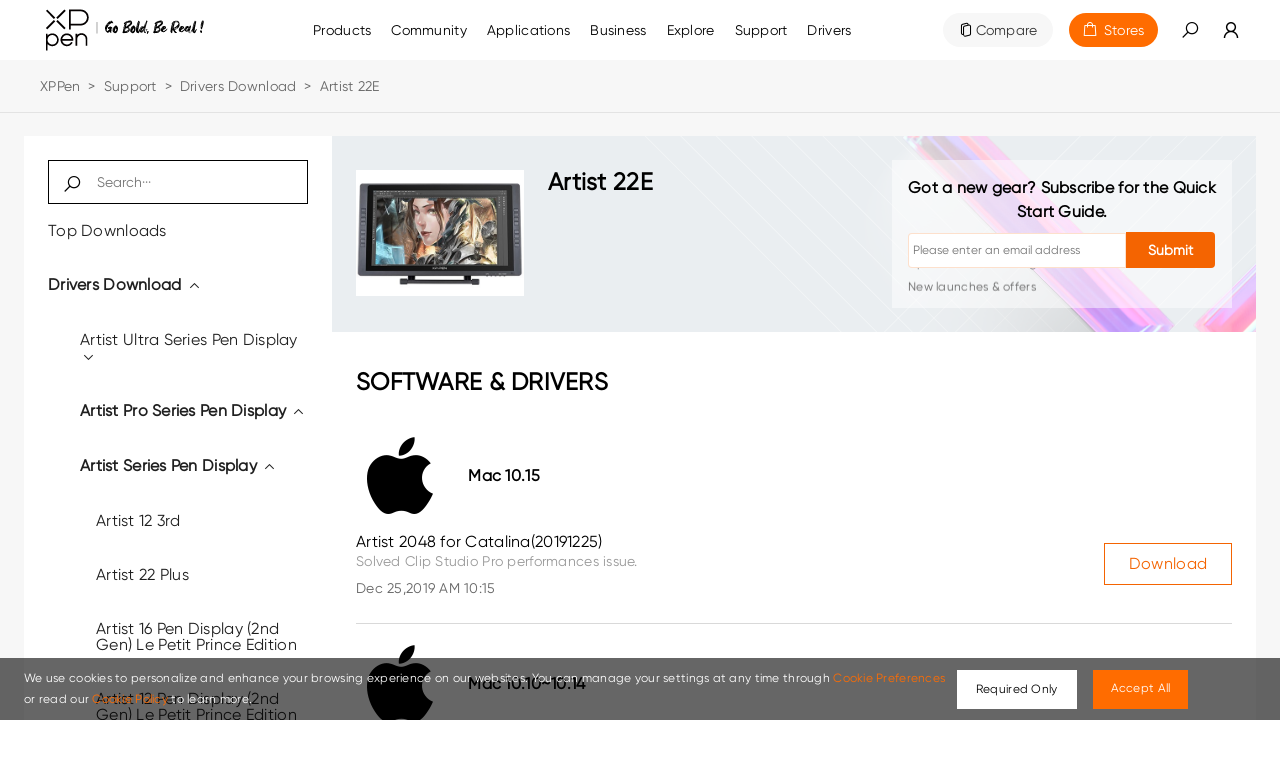

--- FILE ---
content_type: text/html; charset=utf-8
request_url: https://www.xp-pen.com/download/artist-22e.html
body_size: 62037
content:
<!DOCTYPE html>
<html lang="en">
<head>
    <meta charset="UTF-8">
    <meta http-equiv="X-UA-Compatible" content="IE=edge">
    <meta name="viewport" content="width=device-width,height=device-height,initial-scale=1.0, minimum-scale=1.0">
    <meta name="apple-mobile-web-app-capable" content="yes">
    <meta content="yes" name="apple-touch-fullscreen">
    <meta name="applicable-device" content="mobile">
    <title>Artist 22E|Drivers Download | XPPen</title>
    <meta name="keywords" content="graphics pad , digital painting, tablet monitor, drawing tablet screen , digital art pad"/>
    <meta name="description" content="Download drivers, software, and manuals for your XPPen Artist 22E pen display, compatible with Mac, Windows, and Linux platforms. Get started quickly with your XPPen tablet."/>
        <meta name="google-site-verification" content="MobNUJA0YVw-dgqsl0jIjXq6zJN44gwX0DrMAESKWT8" />
        <meta name="p:domain_verify" content="667f0c7c7d524d5c6096914b89c7aaad" />
    <meta name="facebook-domain-verification" content="0qu1nbappzkb29kiuupebz8277bmjn" />
        <!-- 添加Canonical权威内容标签设置功能 -->
        <link rel="canonical" href="https://www.xp-pen.com/download/artist-22e.html">
        <!-- 添加Canonical权威内容标签设置功能 end -->

    <!-- 添加Hreflang标签 -->
    
    <!-- 分享：Instagram、twitter、facebook，需要在页面的 <head> 标签中添加 Open Graph 协议的元数据 -->

    
    <!--Forum帖子：Open Graph Tag，与其他元数据一起放置在 <head> 标签中-->
    
    <!--Blog博客：Open Graph Tag，与其他元数据一起放置在 <head> 标签中-->
    
    <link rel="stylesheet" type="text/css" href="/static/ace/css/bootstrap.min.css"/>
    <link rel="stylesheet" type="text/css" href="/static/iconfont/iconfont.css?v=1.7.1"/>
    <link rel="apple-touch-icon-precomposed" href="/static/images/apple-touch-icon-precomposed.png">
    <script src="/static/ace/js/jquery-2.1.4.min.js"></script>
    <script src="/static/js/index/global.js"></script>
    <script src="/static/js/index/lazy.js?v=1.7.1"></script>
    <script type="text/javascript" src="/static/layer/layer.js"></script>
    <link rel="stylesheet" type="text/css" href="/static/css/index/layout.css?v=1.7.1"/>
    <!-- 判断是否需要设置基础样式 -->  
        <link rel="stylesheet" type="text/css" href="/static/css/index/latoyt_style_reset.css?v=1.7.1"/>	
        <script type="text/javascript" src="/static/JsLang/lang_en.js?v=1.7.1"></script>
    <script type="text/javascript" src="/static/js/index/cookie.js"></script>
    <script type="text/javascript">
        var isProduce = '1';
        //登录用户id
        var uid = '0';
        //当前站点语言
        var LANG = 'en';
        //当前站点目录
        var __SITE_DIR__ = '';
        var __ROOT__ = __SITE_DIR__+"/"
        // 旧总站域名
        var __DOMAIN__ = 'https://account.xp-pen.com';
        var jumpHeadUrl = window.location.href;
        // 10位时间戳
        var tmp = Date.parse(new Date()).toString();
        var _NOW_TIME = tmp.substr(0,10);
    </script>
        <script type="application/ld+json">
        {
            "@context": "https://schema.org",
            "@type": "BreadcrumbList",
            "itemListElement": [
                                {
                    "@type": "ListItem",
                    "position": 1,
                    "name": "XPPen"
                                        ,"item": "https://www.xp-pen.com"
                                    },                                                {
                    "@type": "ListItem",
                    "position": 2,
                    "name": "Support"
                                        ,"item": "https://www.xp-pen.com/support"
                                    },                                                {
                    "@type": "ListItem",
                    "position": 3,
                    "name": "Drivers Download"
                                        ,"item": "https://www.xp-pen.com/download"
                                    },                                                {
                    "@type": "ListItem",
                    "position": 4,
                    "name": "Artist 22E"
                                    }                                            ]
        }
    </script>
        
    <link rel="stylesheet" type="text/css" href="/static/css/index/global.css?v=1.7.1">
    <link rel="stylesheet" type="text/css" href="/static/css/index/new_global.css?v=1.7.1">
    
            <link rel="stylesheet" href="/static/css/index/layoutNew.css?v=1.7.1">
    <!-- Google tag (gtag.js) -->
<script async src="https://www.googletagmanager.com/gtag/js?id=AW-10928496790">
</script>
<script>
  window.dataLayer = window.dataLayer || [];
  function gtag(){dataLayer.push(arguments);}
  gtag('js', new Date());

  gtag('config', 'AW-10928496790');
</script><!-- Google Tag Manager -->
<script>(function(w,d,s,l,i){w[l]=w[l]||[];w[l].push({'gtm.start':
new Date().getTime(),event:'gtm.js'});var f=d.getElementsByTagName(s)[0],
j=d.createElement(s),dl=l!='dataLayer'?'&l='+l:'';j.async=true;j.src=
'https://www.googletagmanager.com/gtm.js?id='+i+dl;f.parentNode.insertBefore(j,f);
})(window,document,'script','dataLayer','GTM-TRTKDB7');</script>
<!-- End Google Tag Manager --><!-- Google tag (gtag.js) -->
<script async src="https://www.googletagmanager.com/gtag/js?id=G-3BYQ0QJP9F"></script>
<script>
  window.dataLayer = window.dataLayer || [];
  function gtag(){dataLayer.push(arguments);}
  gtag('js', new Date());

  gtag('config', 'G-3BYQ0QJP9F');
</script> 

    <!-- End Google Tag Manager -->
    <script>
        window.dataLayer = window.dataLayer || [];
        function gtag() { dataLayer.push(arguments); }

        gtag('consent', 'default', {
            analytics_storage: 'granted',
            ad_storage: 'granted',
            ad_user_data: 'granted',
            ad_personalization: 'granted',
            wait_for_update: 500, // wait for an update signal to overwrite, if any. (for waiting CMP)
            region: [
                'AT', 'BE', 'BG', 'CY', 'CZ', 'DE', 'DK', 'EE', 'ES', 'FI', 'FR', 'GR', 'HR', 'HU', 'IE', 'IS', 'IT', 'LI', 'LT', 'LU', 'LV', 'MT', 'NL', 'NO', 'PL', 'PT', 'RO', 'SE', 'SI', 'SK'
            ], // apply default to specific regions only
        })
        if (localStorage['gtag.consent.option'] !== undefined) {
            const option = JSON.parse(localStorage['gtag.consent.option']);
            gtag('consent', 'update', option);
        }

    </script>

    <script async src="https://t.xp-pen.com/hwtag.min.js?ver=1.7.1"></script>
    <script>
        window.hwDataLayer = window.hwDataLayer || [];
        function hwtag() {
            hwDataLayer.push(arguments);
        }
        hwtag('config', 'xppen_web', {
            debug: "false",
            brand_website: "XPPen",
            website_code: "WEBUS-web",
            website_id: "8920XP000102L31",
            website_type: "2",
            pt: "1",
            page_type: "",
            page_type_name: "",
            account_id: window.uid,
            is_login: window.uid!=='0'?1:0,
            pt_v:""
        });
    </script>

</head>
<body>

<!-- Google Tag Manager (noscript) -->
<noscript><iframe src="https://www.googletagmanager.com/ns.html?id=GTM-TRTKDB7"
height="0" width="0" style="display:none;visibility:hidden"></iframe></noscript>
<!-- End Google Tag Manager (noscript) --> 
<style>
    .header-warp-2023 .new-nav-list .products_row .products_row_li {
        width: calc((100% - 80px) / 5);
        padding: 0;
        margin-right: 20px;
    }
    .header-warp-2023 .new-nav-list .products_row .products_row_li:nth-child(5n) {
        margin-right: 0;
    }
    .navbar-brand{display: block;padding: 0px 0px;height: 61px;}
    .navbar-brand>img{width: 61px;height: 61px;}
    @media screen and (max-width: 768px){
        .navbar-brand{height: 40px;}
        .navbar-brand>img{width: 40px;height: 40px;}
    }
    img[src=""],img:not([src]){
          opacity:0;
}

/*20250521 对比按钮迁移,以及 产品应用部分样式更新 开始*/
.header-warp-2023 .new-nav-list .nav-list-item .commodity-list .products_row .compare {width: 100%;}
.header-warp-2023 .new-nav-list .nav-list-item .commodity-list .products_row .compare .nav-btn-warpper {width: auto;background: #FF6C00;border-radius: 22px;display: inline-block;padding: 4px 12px;}
.header-warp-2023 .new-nav-list .nav-list-item .commodity-list .products_row .compare .nav-btn-warpper a {font-size: 14px;color: #FFFFFF;}
.header-warp-2023 .new-nav-list .nav-list-item .commodity-list .products_row .compare .nav-btn-warpper .iconfont {font-size: 14px;color: #FFFFFF;}
.header-warp-2023 .new-nav-list .nav-list-item .application_list {position: absolute;left: 0;background-color: #fff;top: 100% !important;width: 100%;height: 270px;padding-top: 24px;border-top: 1px solid #EBEBEB;}
.header-warp-2023 .new-nav-list .nav-list-item .application_list .application_row {position: relative;display: flex;justify-content: center;gap: 16px;}
.header-warp-2023 .new-nav-list .nav-list-item .application_list .application_row .application_li {position: relative;cursor: pointer;border-radius: 8px;overflow: hidden;width: 192px;height: 225px;}
.header-warp-2023 .new-nav-list .nav-list-item .application_list .application_row .application_li .rgba_back {position: absolute;width: 100%;height: 60%;z-index: 1;top: 0px;left: 0px;background: linear-gradient(to bottom, rgba(0, 0, 0, 1), rgba(0, 0, 0, 0));}
.header-warp-2023 .new-nav-list .nav-list-item .application_list .application_row .application_li .div_img img {width: 100%;}
.header-warp-2023 .new-nav-list .nav-list-item .application_list .application_row .application_li .p_des {position: absolute;width: 94%;left: 3%;text-align: center;top: 27px;font-size: 14px;color: #FFFFFF;font-weight: bold;font-family: Gilroy;z-index: 2;}

.navigate-aside .navigate .nav-list .nav-list-item .series-wapprer .compare {display: inline-block;padding: 12px 0;padding-bottom: 20px;}
.navigate-aside .navigate .nav-list .nav-list-item .series-wapprer .compare .nav-btn-warpper {width: auto;background: #FF6C00;border-radius: 22px;display: inline-block;padding: 4px 12px;display: flex;}
.navigate-aside .navigate .nav-list .nav-list-item .series-wapprer .compare .nav-btn-warpper a {font-size: 14px;color: #FFFFFF;padding-left: 0px;}
.navigate-aside .navigate .nav-list .nav-list-item .series-wapprer .compare .nav-btn-warpper .iconfont {font-size: 14px;color: #FFFFFF;}

.navigate-aside .navigate .nav-list .nav-list-item .secondNav-list .sl-warp .sw_application {padding: 0 0;}
.navigate-aside .navigate .nav-list .nav-list-item .secondNav-list .sl-warp .sw_application .secondNav-list-item {margin-bottom: 14px;padding-left: 0px;opacity: 1;padding: 0 0;}
.navigate-aside .navigate .nav-list .nav-list-item .secondNav-list .sl-warp .sw_application .secondNav-list-item a {display: flex;opacity: 1;justify-content: flex-start;padding: 0 0;}
.navigate-aside .navigate .nav-list .nav-list-item .secondNav-list .sl-warp .sw_application .secondNav-list-item a .div_img {width: 30%;}
.navigate-aside .navigate .nav-list .nav-list-item .secondNav-list .sl-warp .sw_application .secondNav-list-item a .div_img img {width: 100%;}
.navigate-aside .navigate .nav-list .nav-list-item .secondNav-list .sl-warp .sw_application .secondNav-list-item a .p_des {font-size: 12px;color: #000000;font-weight: bold;font-family: Gilroy;z-index: 2;margin-left: 7%;}
/*20250521 对比按钮迁移,以及 产品应用部分样式更新 结束*/

</style>
<!-- 巴西和拉美的IP跳转提示代码开始 -->

<div id="interval"></div>
<!--  -->
<header>
    <div class="header-warp header-warp-2023">
        <nav class="navbar navbar-expand-sm w1400">
            <div class="navbar-nav">
                <a class="navbar-brand" href="/" aria-label="link">
                                        <img src="/static/images/logo-slogen.svg" alt="XPPen logo">
                                    </a>
                <div class="menu">
                    <i class="iconfont icon-menu2" id="navbar-menu"></i>
                    <div class="main-warp-container">
                        <div class="warp-container">
                            <aside class="navigate-aside">
                                <div class="navigate">
                                    <div class="closure">
                                        <a class="navbar-brand" href="/" aria-label="link">
                                            <img src="/static/images/logo-slogen.svg" alt="">
                                        </a>
                                        <i class="iconfont icon-guanbijian"></i>
                                    </div>
                                    <style>
    .nav-list .brlatam_li:hover {
        background: rgba(253, 70, 39, 0.5) !important;
    }

    .nav-list .brlatam_li {
        background: rgba(253, 70, 39, 0.5) !important;
    }

    .nav-list .brlatam_li a {
        color: #fff;
        opacity: 1 !important;
    }

    .br_latam {
        margin-left: 5px;
    }

    .br_latam.icon-dailishang {
        margin-right: 0 !important;
    }

    .nav-list .brlatam_li a span {
        display: flex;
        align-items: center;
        justify-content: center;
    }

    @media screen and (max-width: 1280px) {

        .nav-list .nav-list-item .secondNav-list,
        .navigate-aside .navigate .nav-list .nav-list-item .secondNav-list {
            height: 100vh;
        }

        .nav-list .brlatam_li a span {
            display: initial;
        }

        .br_latam.icon-dailishang {
            transform: translateY(-10px);
        }
    }

    @media screen and (max-width: 1024px) {
        .br_latam.icon-dailishang {
            transform: translateY(0);
        }
    }

    @media screen and (max-width: 520px) {

        .fixed-aside .navigate .nav-list .nav-list-item:hover .secondNav-list .sl-warp,
        .navigate-aside .navigate .nav-list .nav-list-item:hover .secondNav-list .sl-warp {
            height: calc(100vh - 70.28px);
        }
    }
</style>
<ul class="nav-list">
        <li class="nav-list-item nav-list-item-product">
        <a href="https://www.xp-pen.com/product" class="mobile_sidebar_url" aria-label="link">
            <span>Products</span>
            <i class="iconfont icon-down arrow"></i>
        </a>
                <div class="series-wapprer">
                        <div class="sw-item">
                <span>Note Pad</span>
                <i class="iconfont icon-down arrow"></i>
                <div class="commodity-list">
                    <div class="secondNav-head">
                        <i class="iconfont icon-jiantou-zuo back"></i>
                        <i class="iconfont icon-guanbijian guanbijian"></i>
                    </div>
                    <div class="cl-warpper">
                        <div class="cl-title">
                            Note Pad                        </div>
                                                <div class="series-wapprer-item">
                            <div class="swi-title"> 
                                <span>
                                                                Note Pad                                </span>
                                <i class="iconfont icon-down arrow"></i>
                            </div>
                            <div class="swi-details">
                                                                <a href="https://www.xp-pen.com/product/magic-note-pad.html" aria-label="link">
                                    <div class="swid-item">
                                        <div>
                                            <img data-original="/Uploads/images/2025/03/174244276339af6065cb66e7b1.jpg" alt="" class="swid-img mobilelazy">
                                        </div>
                                        <div class="swid-info">
                                                                                        <div class="swid-tag">
                                                                                                <div class="tag">NEW</div>
                                                                                            </div>
                                                                                        <div class="swid-title">
                                                                                                Magic Note Pad                                            </div>
                                            <div class="swid-describe">
                                                3-in-1 X-Paper  | 16K Pressure Levels | XPPen Notes App                                            </div>
                                        </div>
                                    </div>
                                </a>
                                                                                                <a href="https://www.xp-pen.com/series/note-pad.html" class="vm" aria-label="link">
                                   <span> View More</span><i class="iconfont icon-right"></i>
                                </a>
                            </div>
                        </div>
                                                                                                                    </div>
                </div>
            </div> 
                        <div class="sw-item">
                <span>Drawing Pad</span>
                <i class="iconfont icon-down arrow"></i>
                <div class="commodity-list">
                    <div class="secondNav-head">
                        <i class="iconfont icon-jiantou-zuo back"></i>
                        <i class="iconfont icon-guanbijian guanbijian"></i>
                    </div>
                    <div class="cl-warpper">
                        <div class="cl-title">
                            Drawing Pad                        </div>
                                                <div class="series-wapprer-item">
                            <div class="swi-title"> 
                                <span>
                                                                Drawing Pad                                </span>
                                <i class="iconfont icon-down arrow"></i>
                            </div>
                            <div class="swi-details">
                                                                <a href="https://www.xp-pen.com/product/standalone-magic-drawing-pad.html" aria-label="link">
                                    <div class="swid-item">
                                        <div>
                                            <img data-original="/Uploads/images/2024/03/1710831120f12d75d5e7da4a30.jpg" alt="" class="swid-img mobilelazy">
                                        </div>
                                        <div class="swid-info">
                                                                                        <div class="swid-tag">
                                                                                                <div class="tag">NEW</div>
                                                                                            </div>
                                                                                        <div class="swid-title">
                                                                                                Magic Drawing Pad                                            </div>
                                            <div class="swid-describe">
                                                X3 Pro Slim Stylus, 16K Pressure Levels, X-Paper Display                                            </div>
                                        </div>
                                    </div>
                                </a>
                                                                                                <a href="https://www.xp-pen.com/series/drawing-pad.html" class="vm" aria-label="link">
                                   <span> View More</span><i class="iconfont icon-right"></i>
                                </a>
                            </div>
                        </div>
                                                                                                                    </div>
                </div>
            </div> 
                        <div class="sw-item">
                <span>Drawing Display Series</span>
                <i class="iconfont icon-down arrow"></i>
                <div class="commodity-list">
                    <div class="secondNav-head">
                        <i class="iconfont icon-jiantou-zuo back"></i>
                        <i class="iconfont icon-guanbijian guanbijian"></i>
                    </div>
                    <div class="cl-warpper">
                        <div class="cl-title">
                            Drawing Display Series                        </div>
                                                <div class="series-wapprer-item">
                            <div class="swi-title"> 
                                <span>
                                                                Artist Ultra Series Drawing Display                                </span>
                                <i class="iconfont icon-down arrow"></i>
                            </div>
                            <div class="swi-details">
                                                                <a href="https://www.xp-pen.com/product/artist-ultra-16.html" aria-label="link">
                                    <div class="swid-item">
                                        <div>
                                            <img data-original="/Uploads/images/2025/09/1758852391fa44eb0908dc37b7.jpg" alt="" class="swid-img mobilelazy">
                                        </div>
                                        <div class="swid-info">
                                                                                        <div class="swid-tag">
                                                                                                <div class="tag">NEW</div>
                                                                                            </div>
                                                                                        <div class="swid-title">
                                                                                                Artist Ultra 16                                            </div>
                                            <div class="swid-describe">
                                                4K OLED Display | X-Touch Solution | 16K Pressure Levels                                            </div>
                                        </div>
                                    </div>
                                </a>
                                                                                                <a href="https://www.xp-pen.com/series/artist-ultra-series-drawing-display.html" class="vm" aria-label="link">
                                   <span> View More</span><i class="iconfont icon-right"></i>
                                </a>
                            </div>
                        </div>
                                                                                                <div class="series-wapprer-item">
                            <div class="swi-title"> 
                                <span>
                                                                Artist Pro Series Drawing Display                                </span>
                                <i class="iconfont icon-down arrow"></i>
                            </div>
                            <div class="swi-details">
                                                                <a href="https://www.xp-pen.com/product/artist-pro-22-gen-2.html" aria-label="link">
                                    <div class="swid-item">
                                        <div>
                                            <img data-original="/Uploads/images/2025/01/17358748498c3eb87ee593c6d2.jpg" alt="" class="swid-img mobilelazy">
                                        </div>
                                        <div class="swid-info">
                                                                                        <div class="swid-tag">
                                                                                                <div class="tag">NEW</div>
                                                                                            </div>
                                                                                        <div class="swid-title">
                                                                                                Artist Pro 22 (Gen 2)                                            </div>
                                            <div class="swid-describe">
                                                2.5K QHD | 16K Pressure Levels | Calman Verified                                            </div>
                                        </div>
                                    </div>
                                </a>
                                                                <a href="https://www.xp-pen.com/product/artist-15-6-pro-v2.html" aria-label="link">
                                    <div class="swid-item">
                                        <div>
                                            <img data-original="/Uploads/images/2024/11/17319997832c9877e62bd99b3b.jpg" alt="" class="swid-img mobilelazy">
                                        </div>
                                        <div class="swid-info">
                                                                                        <div class="swid-tag">
                                                                                                <div class="tag">NEW</div>
                                                                                            </div>
                                                                                        <div class="swid-title">
                                                                                                Artist 15.6 Pro V2                                            </div>
                                            <div class="swid-describe">
                                                15.4-Inch Display | X3 Pro Smart Chip Stylus | 16K Pressure Levels | Red Dial Quick Keys                                            </div>
                                        </div>
                                    </div>
                                </a>
                                                                <a href="https://www.xp-pen.com/product/artist-13-3-pro-v2.html" aria-label="link">
                                    <div class="swid-item">
                                        <div>
                                            <img data-original="/Uploads/images/2024/10/1729564040ffefb688d2e17385.jpg" alt="" class="swid-img mobilelazy">
                                        </div>
                                        <div class="swid-info">
                                                                                        <div class="swid-tag">
                                                                                                <div class="tag">NEW</div>
                                                                                            </div>
                                                                                        <div class="swid-title">
                                                                                                Artist 13.3 Pro V2                                            </div>
                                            <div class="swid-describe">
                                                13.3-Inch Display  | X3 Pro Smart Chip Stylus | 16K Pressure Levels | Red Dial Quick Keys                                             </div>
                                        </div>
                                    </div>
                                </a>
                                                                <a href="https://www.xp-pen.com/product/artist-pro-24-gen-2-4k.html" aria-label="link">
                                    <div class="swid-item">
                                        <div>
                                            <img data-original="/Uploads/images/2024/11/1731381807576466fd27a69d28.jpg" alt="" class="swid-img mobilelazy">
                                        </div>
                                        <div class="swid-info">
                                                                                        <div class="swid-tag">
                                                                                                <div class="tag">NEW</div>
                                                                                            </div>
                                                                                        <div class="swid-title">
                                                                                                Artist Pro 24 (Gen 2) 4K                                            </div>
                                            <div class="swid-describe">
                                                4K Ultravision | X-Color Master | 16K Pressure Levels                                            </div>
                                        </div>
                                    </div>
                                </a>
                                                                <a href="https://www.xp-pen.com/product/artist-pro-24-gen-2-165hz.html" aria-label="link">
                                    <div class="swid-item">
                                        <div>
                                            <img data-original="/Uploads/images/2024/11/173138183287320a3e25601f85.jpg" alt="" class="swid-img mobilelazy">
                                        </div>
                                        <div class="swid-info">
                                                                                        <div class="swid-tag">
                                                                                                <div class="tag">NEW</div>
                                                                                            </div>
                                                                                        <div class="swid-title">
                                                                                                Artist Pro 24 (Gen 2) 165Hz                                            </div>
                                            <div class="swid-describe">
                                                Industry First 165Hz | X-Color Master  | 16K Pressure Levels                                            </div>
                                        </div>
                                    </div>
                                </a>
                                                                <a href="https://www.xp-pen.com/product/artist-pro-19-gen-2.html" aria-label="link">
                                    <div class="swid-item">
                                        <div>
                                            <img data-original="/Uploads/images/2024/08/17236173063e310e55cf007ddc.jpg" alt="" class="swid-img mobilelazy">
                                        </div>
                                        <div class="swid-info">
                                                                                        <div class="swid-tag">
                                                                                                <div class="tag">NEW</div>
                                                                                            </div>
                                                                                        <div class="swid-title">
                                                                                                Artist Pro 19 (Gen 2)                                            </div>
                                            <div class="swid-describe">
                                                Dual X3 Pro Series Styli<br>Calman Verified, 16K Pressure Levels                                            </div>
                                        </div>
                                    </div>
                                </a>
                                                                <a href="https://www.xp-pen.com/product/artist-pro-16-gen-2.html" aria-label="link">
                                    <div class="swid-item">
                                        <div>
                                            <img data-original="/Uploads/images/2024/11/17313817725ab044fda46eb43c.jpg" alt="" class="swid-img mobilelazy">
                                        </div>
                                        <div class="swid-info">
                                                                                        <div class="swid-tag">
                                                                                                <div class="tag">NEW</div>
                                                                                            </div>
                                                                                        <div class="swid-title">
                                                                                                Artist Pro 16 (Gen 2)                                            </div>
                                            <div class="swid-describe">
                                                Armed with an X3 Pro Smart Chip Stylus of 16K pressure levels 16-inch expansive display                                            </div>
                                        </div>
                                    </div>
                                </a>
                                                                <a href="https://www.xp-pen.com/product/artist-pro-14-gen-2.html" aria-label="link">
                                    <div class="swid-item">
                                        <div>
                                            <img data-original="/Uploads/images/2023/04/1681870384d81b3f31bf3243a5.jpg" alt="" class="swid-img mobilelazy">
                                        </div>
                                        <div class="swid-info">
                                                                                        <div class="swid-tag">
                                                                                                <div class="tag">NEW</div>
                                                                                            </div>
                                                                                        <div class="swid-title">
                                                                                                Artist Pro 14 (Gen 2)                                            </div>
                                            <div class="swid-describe">
                                                Get the game-changing Artist Pro 14 (Gen 2) in the world of creative pen displays with groundbreaking 16K pressure levels for precision and smoothness. Use any drawing software and create with ease. Perfect for artists, designers, and creatives.                                            </div>
                                        </div>
                                    </div>
                                </a>
                                                                <a href="https://www.xp-pen.com/product/artist-pro-16.html" aria-label="link">
                                    <div class="swid-item">
                                        <div>
                                            <img data-original="/Uploads/images/2021/07/1625733653313750964c18ee76.jpg" alt="" class="swid-img mobilelazy">
                                        </div>
                                        <div class="swid-info">
                                                                                        <div class="swid-title">
                                                                                                Artist Pro 16                                            </div>
                                            <div class="swid-describe">
                                                15.4" IPS display,  superb 99% Adobe RGB gamut. Stylus with X3 Smart Chip offer lighter initial activation force.                                             </div>
                                        </div>
                                    </div>
                                </a>
                                                                                                <a href="https://www.xp-pen.com/series/artist-pro-series-drawing-display.html" class="vm" aria-label="link">
                                   <span> View More</span><i class="iconfont icon-right"></i>
                                </a>
                            </div>
                        </div>
                                                                                                <div class="series-wapprer-item">
                            <div class="swi-title"> 
                                <span>
                                                                Artist Series Drawing Display                                 </span>
                                <i class="iconfont icon-down arrow"></i>
                            </div>
                            <div class="swi-details">
                                                                <a href="https://www.xp-pen.com/product/artist-12-3rd.html" aria-label="link">
                                    <div class="swid-item">
                                        <div>
                                            <img data-original="/Uploads/images/2025/10/176034722591374a475d0687ca.jpg" alt="" class="swid-img mobilelazy">
                                        </div>
                                        <div class="swid-info">
                                                                                        <div class="swid-tag">
                                                                                                <div class="tag">NEW</div>
                                                                                            </div>
                                                                                        <div class="swid-title">
                                                                                                Artist 12 3rd                                            </div>
                                            <div class="swid-describe">
                                                X4 Smart Chip Stylus | 16K Pressure Levels | Innovative X-Dial Shortcut                                            </div>
                                        </div>
                                    </div>
                                </a>
                                                                <a href="https://www.xp-pen.com/product/artist-22-plus.html" aria-label="link">
                                    <div class="swid-item">
                                        <div>
                                            <img data-original="/Uploads/images/2023/10/1698311602b2f9c5862858be00.jpg" alt="" class="swid-img mobilelazy">
                                        </div>
                                        <div class="swid-info">
                                                                                        <div class="swid-tag">
                                                                                                <div class="tag">NEW</div>
                                                                                            </div>
                                                                                        <div class="swid-title">
                                                                                                Artist 22 Plus                                            </div>
                                            <div class="swid-describe">
                                                World's first 16K pressure levels<br/>22-inch expansive display                                            </div>
                                        </div>
                                    </div>
                                </a>
                                                                <a href="https://www.xp-pen.com/product/artist-12-16-little-prince-edition.html" aria-label="link">
                                    <div class="swid-item">
                                        <div>
                                            <img data-original="/Uploads/images/2023/11/1698810955b021f5f9c6b5ef62.jpg" alt="" class="swid-img mobilelazy">
                                        </div>
                                        <div class="swid-info">
                                                                                        <div class="swid-tag">
                                                                                                <div class="tag">NEW</div>
                                                                                            </div>
                                                                                        <div class="swid-title">
                                                                                                Artist 12/16 Pen Display (2nd Gen) Le Petit Prince Edition                                            </div>
                                            <div class="swid-describe">
                                                Le Petit Prince Edition, laminated anti-glare display, 127% sRGB, Android support. Ultra-precise X3-Smart-Chip Elite Plus stylus.                                            </div>
                                        </div>
                                    </div>
                                </a>
                                                                <a href="https://www.xp-pen.com/product/artist-24-drawing-display-fhd.html" aria-label="link">
                                    <div class="swid-item">
                                        <div>
                                            <img data-original="/Uploads/images/2021/06/1623116279f777251035c1e6f5.jpg" alt="" class="swid-img mobilelazy">
                                        </div>
                                        <div class="swid-info">
                                                                                        <div class="swid-tag">
                                                                                                <div class="tag">NEW</div>
                                                                                            </div>
                                                                                        <div class="swid-title">
                                                                                                Artist 24 Drawing Display (FHD)                                            </div>
                                            <div class="swid-describe">
                                                XPPen Artist 24 FHD drawing display tablet boasts anti-glare matte film, 1920x1080 resolution screen with 132% sRGB color gamut. External mount support. Elevate your artistry today!                                            </div>
                                        </div>
                                    </div>
                                </a>
                                                                <a href="https://www.xp-pen.com/product/artist-13-2nd-gen.html" aria-label="link">
                                    <div class="swid-item">
                                        <div>
                                            <img data-original="/Uploads/images/2022/10/1666922609af647f45ebadee4b.jpg" alt="" class="swid-img mobilelazy">
                                        </div>
                                        <div class="swid-info">
                                                                                        <div class="swid-title">
                                                                                                Artist 13 (2nd Gen)                                            </div>
                                            <div class="swid-describe">
                                                13.3-inch FHD laminated Anti-glare screen, 96% Adobe RGB, X3 Smart Chip stylus！Supports Android.                                            </div>
                                        </div>
                                    </div>
                                </a>
                                                                <a href="https://www.xp-pen.com/product/artist-10-2nd-gen.html" aria-label="link">
                                    <div class="swid-item">
                                        <div>
                                            <img data-original="/Uploads/images/2022/07/16570028536b020f05931488dc.jpg" alt="" class="swid-img mobilelazy">
                                        </div>
                                        <div class="swid-info">
                                                                                        <div class="swid-title">
                                                                                                Artist 10 (2nd Gen)                                            </div>
                                            <div class="swid-describe">
                                                10.1-inch FHD laminated Anti-glare screen, 120% sRGB, 4 colors, X3-Smart-Chip stylus. supports Android.                                            </div>
                                        </div>
                                    </div>
                                </a>
                                                                <a href="https://www.xp-pen.com/product/artist-16-2nd-gen.html" aria-label="link">
                                    <div class="swid-item">
                                        <div>
                                            <img data-original="/Uploads/images/2022/11/1668579766cf2cb0389a79c9c7.jpg" alt="" class="swid-img mobilelazy">
                                        </div>
                                        <div class="swid-info">
                                                                                        <div class="swid-tag">
                                                                                                <div class="tag">NEW</div>
                                                                                            </div>
                                                                                        <div class="swid-title">
                                                                                                Artist 16 (2nd Gen)                                            </div>
                                            <div class="swid-describe">
                                                15.4" Lminated Anti-glare Display, 94% Adobe RGB, 4 Colors,  X3-Smart-Chip Stylus! Supports Android.                                            </div>
                                        </div>
                                    </div>
                                </a>
                                                                <a href="https://www.xp-pen.com/product/artist-12-2nd-gen.html" aria-label="link">
                                    <div class="swid-item">
                                        <div>
                                            <img data-original="/Uploads/images/2024/09/1726796488e4ffc978913f7aff.jpg" alt="" class="swid-img mobilelazy">
                                        </div>
                                        <div class="swid-info">
                                                                                        <div class="swid-title">
                                                                                                Artist 12 (2nd Gen)                                            </div>
                                            <div class="swid-describe">
                                                11.9" laminated Anti-glare screen, 4 Colors, 127% sRGB, supports android. super precise X3-Smart-Chip Stylus.                                             </div>
                                        </div>
                                    </div>
                                </a>
                                                                <a href="https://www.xp-pen.com/product/artist-24.html" aria-label="link">
                                    <div class="swid-item">
                                        <div>
                                            <img data-original="/Uploads/images/2021/06/1623116279f777251035c1e6f5.jpg" alt="" class="swid-img mobilelazy">
                                        </div>
                                        <div class="swid-info">
                                                                                        <div class="swid-title">
                                                                                                Artist 24                                            </div>
                                            <div class="swid-describe">
                                                23.8-inch 2K QHD Display, 127% sRGB color accuracy. Battery-free Stylus, Natural Tilt-Responsive Support.                                            </div>
                                        </div>
                                    </div>
                                </a>
                                                                                                <a href="https://www.xp-pen.com/series/artist-series-drawing-display.html" class="vm" aria-label="link">
                                   <span> View More</span><i class="iconfont icon-right"></i>
                                </a>
                            </div>
                        </div>
                                                                                                                    </div>
                </div>
            </div> 
                        <div class="sw-item">
                <span>Drawing Tablet Series</span>
                <i class="iconfont icon-down arrow"></i>
                <div class="commodity-list">
                    <div class="secondNav-head">
                        <i class="iconfont icon-jiantou-zuo back"></i>
                        <i class="iconfont icon-guanbijian guanbijian"></i>
                    </div>
                    <div class="cl-warpper">
                        <div class="cl-title">
                            Drawing Tablet Series                        </div>
                                                <div class="series-wapprer-item">
                            <div class="swi-title"> 
                                <span>
                                                                Deco Pro Series Drawing Tablet                                </span>
                                <i class="iconfont icon-down arrow"></i>
                            </div>
                            <div class="swi-details">
                                                                <a href="https://www.xp-pen.com/product/deco-pro-gen-2-series.html" aria-label="link">
                                    <div class="swid-item">
                                        <div>
                                            <img data-original="/Uploads/images/2023/04/1682590042f5d2da35ac885f3f.jpg" alt="" class="swid-img mobilelazy">
                                        </div>
                                        <div class="swid-info">
                                                                                        <div class="swid-tag">
                                                                                                <div class="tag">NEW</div>
                                                                                            </div>
                                                                                        <div class="swid-title">
                                                                                                Deco Pro (Gen 2) Series                                            </div>
                                            <div class="swid-describe">
                                                The XPPen Deco Pro (Gen 2)  is  a creative pen drawing tablet that offers breakthrough 16K pressure levels, seamless simulated paper surface, lightweight portability, and hassle-free Bluetooth 5.0 connectivity. Ideal for artists seeking precision and convenience.                                            </div>
                                        </div>
                                    </div>
                                </a>
                                                                <a href="https://www.xp-pen.com/product/deco-pro-series-bluetooth.html" aria-label="link">
                                    <div class="swid-item">
                                        <div>
                                            <img data-original="/Uploads/images/2021/05/1622096391eea5ece2479cdc3c.jpg" alt="" class="swid-img mobilelazy">
                                        </div>
                                        <div class="swid-info">
                                                                                        <div class="swid-title">
                                                                                                Deco Pro Series Bluetooth                                            </div>
                                            <div class="swid-describe">
                                                Sleek and Slim Design. Two Sizes: Small & Medium. Bluetooth Connection (Model: SW/MW).                                             </div>
                                        </div>
                                    </div>
                                </a>
                                                                                                <a href="https://www.xp-pen.com/series/deco-pro-series-drawing-tablet.html" class="vm" aria-label="link">
                                   <span> View More</span><i class="iconfont icon-right"></i>
                                </a>
                            </div>
                        </div>
                                                                                                <div class="series-wapprer-item">
                            <div class="swi-title"> 
                                <span>
                                                                Deco Series Drawing Tablet                                </span>
                                <i class="iconfont icon-down arrow"></i>
                            </div>
                            <div class="swi-details">
                                                                <a href="https://www.xp-pen.com/product/deco-mini7-v2.html" aria-label="link">
                                    <div class="swid-item">
                                        <div>
                                            <img data-original="/Uploads/images/2024/11/1730427694ffcaed9add8b2029.jpg" alt="" class="swid-img mobilelazy">
                                        </div>
                                        <div class="swid-info">
                                                                                        <div class="swid-tag">
                                                                                                <div class="tag">NEW</div>
                                                                                            </div>
                                                                                        <div class="swid-title">
                                                                                                Deco mini7 V2                                            </div>
                                            <div class="swid-describe">
                                                Create anytime, anywhere                                            </div>
                                        </div>
                                    </div>
                                </a>
                                                                <a href="https://www.xp-pen.com/product/deco-01-v3.html" aria-label="link">
                                    <div class="swid-item">
                                        <div>
                                            <img data-original="/Uploads/images/2024/11/1730427728f25d6abcdc60538c.jpg" alt="" class="swid-img mobilelazy">
                                        </div>
                                        <div class="swid-info">
                                                                                        <div class="swid-tag">
                                                                                                <div class="tag">NEW</div>
                                                                                            </div>
                                                                                        <div class="swid-title">
                                                                                                Deco 01 V3                                            </div>
                                            <div class="swid-describe">
                                                New compatibility, new potential. More color, more brilliance.                                            </div>
                                        </div>
                                    </div>
                                </a>
                                                                <a href="https://www.xp-pen.com/product/deco-640.html" aria-label="link">
                                    <div class="swid-item">
                                        <div>
                                            <img data-original="/Uploads/images/2024/07/1720767361b0c9c167054052cd.jpg" alt="" class="swid-img mobilelazy">
                                        </div>
                                        <div class="swid-info">
                                                                                        <div class="swid-tag">
                                                                                                <div class="tag">NEW</div>
                                                                                            </div>
                                                                                        <div class="swid-title">
                                                                                                Deco 640                                            </div>
                                            <div class="swid-describe">
                                                                                            </div>
                                        </div>
                                    </div>
                                </a>
                                                                <a href="https://www.xp-pen.com/product/deco-m-deco-mw-bluetooth.html" aria-label="link">
                                    <div class="swid-item">
                                        <div>
                                            <img data-original="/Uploads/images/2022/06/1654765649032e709c19044710.jpg" alt="" class="swid-img mobilelazy">
                                        </div>
                                        <div class="swid-info">
                                                                                        <div class="swid-tag">
                                                                                                <div class="tag">NEW</div>
                                                                                            </div>
                                                                                        <div class="swid-title">
                                                                                                Deco M & Deco MW Bluetooth                                            </div>
                                            <div class="swid-describe">
                                                8" x 5" active area, Super-Accurate Stylus with X3 Smart Chip. Four colors, Bluetooth v5.0.                                            </div>
                                        </div>
                                    </div>
                                </a>
                                                                <a href="https://www.xp-pen.com/product/deco-l-deco-lw-bluetooth.html" aria-label="link">
                                    <div class="swid-item">
                                        <div>
                                            <img data-original="/Uploads/images/2021/12/1640225675556e9941ea1bba70.jpg" alt="" class="swid-img mobilelazy">
                                        </div>
                                        <div class="swid-info">
                                                                                        <div class="swid-title">
                                                                                                Deco L & Deco LW Bluetooth                                            </div>
                                            <div class="swid-describe">
                                                10" x 6" active area, Stylus Powered by X3 Smart Chip. Four colors available, Support Bluetooth v5.0.                                            </div>
                                        </div>
                                    </div>
                                </a>
                                                                <a href="https://www.xp-pen.com/product/deco-mini7w-wireless.html" aria-label="link">
                                    <div class="swid-item">
                                        <div>
                                            <img data-original="/Uploads/images/2021/01/161001538184ded698c47c5bfb.jpg" alt="" class="swid-img mobilelazy">
                                        </div>
                                        <div class="swid-info">
                                                                                        <div class="swid-title">
                                                                                                Deco mini7W wireless                                            </div>
                                            <div class="swid-describe">
                                                2.4GHz wireless Connection, 7 x 4 inches working area, 8 shortcut keys. Compatible Android and Chrome OS devices.                                            </div>
                                        </div>
                                    </div>
                                </a>
                                                                <a href="https://www.xp-pen.com/product/deco-mini7-anniversary-edition.html" aria-label="link">
                                    <div class="swid-item">
                                        <div>
                                            <img data-original="/Uploads/images/2020/08/15972903243038e7da45263b36.jpg" alt="" class="swid-img mobilelazy">
                                        </div>
                                        <div class="swid-info">
                                                                                        <div class="swid-title">
                                                                                                Deco mini7 Anniversary Edition                                            </div>
                                            <div class="swid-describe">
                                                Identify your color! Specially designed gift packaging, more creative accessories                                            </div>
                                        </div>
                                    </div>
                                </a>
                                                                <a href="https://www.xp-pen.com/product/deco-mini4-anniversary-edition.html" aria-label="link">
                                    <div class="swid-item">
                                        <div>
                                            <img data-original="/Uploads/images/2020/08/15972898518fcd79ea7aac9b99.jpg" alt="" class="swid-img mobilelazy">
                                        </div>
                                        <div class="swid-info">
                                                                                        <div class="swid-title">
                                                                                                Deco mini4 Anniversary Edition                                            </div>
                                            <div class="swid-describe">
                                                Identify your color! Specially designed gift packaging, more creative accessories                                            </div>
                                        </div>
                                    </div>
                                </a>
                                                                <a href="https://www.xp-pen.com/product/deco-mini7.html" aria-label="link">
                                    <div class="swid-item">
                                        <div>
                                            <img data-original="/Uploads/images/2020/06/1592380129433521a7b04591ee.jpg" alt="" class="swid-img mobilelazy">
                                        </div>
                                        <div class="swid-info">
                                                                                        <div class="swid-title">
                                                                                                Deco mini7                                            </div>
                                            <div class="swid-describe">
                                                7 x 4 inches work area, tilt function support. Supports connect to Android and Chrome OS devices.                                            </div>
                                        </div>
                                    </div>
                                </a>
                                                                                                <a href="https://www.xp-pen.com/series/deco-series-drawing-tablet.html" class="vm" aria-label="link">
                                   <span> View More</span><i class="iconfont icon-right"></i>
                                </a>
                            </div>
                        </div>
                                                                                                <div class="series-wapprer-item">
                            <div class="swi-title"> 
                                <span>
                                                                Deco Fun Series Drawing Tablet                                </span>
                                <i class="iconfont icon-down arrow"></i>
                            </div>
                            <div class="swi-details">
                                                                <a href="https://www.xp-pen.com/product/deco-fun-xs-s-l.html" aria-label="link">
                                    <div class="swid-item">
                                        <div>
                                            <img data-original="/Uploads/images/2021/04/16189136187117b14f7490937a.jpg" alt="" class="swid-img mobilelazy">
                                        </div>
                                        <div class="swid-info">
                                                                                        <div class="swid-title">
                                                                                                Deco Fun XS/S/L                                            </div>
                                            <div class="swid-describe">
                                                Three sizes (XS/S/L) and four colors available! Works with Chromebook and Android Devices. Study·Work·Play·Draw. Classic black, space blue, apple green, and carmine red.

                                            </div>
                                        </div>
                                    </div>
                                </a>
                                                                                                <a href="https://www.xp-pen.com/series/deco-fun-series-drawing-tablet.html" class="vm" aria-label="link">
                                   <span> View More</span><i class="iconfont icon-right"></i>
                                </a>
                            </div>
                        </div>
                                                                                                <div class="series-wapprer-item">
                            <div class="swi-title"> 
                                <span>
                                                                LINE FRIENDS Range                                </span>
                                <i class="iconfont icon-down arrow"></i>
                            </div>
                            <div class="swi-details">
                                                                <a href="https://www.xp-pen.com/product/star-g640-line-friends-edition.html" aria-label="link">
                                    <div class="swid-item">
                                        <div>
                                            <img data-original="/Uploads/images/2020/09/159972382135bfe4dcdf7ef6d0.jpg" alt="" class="swid-img mobilelazy">
                                        </div>
                                        <div class="swid-info">
                                                                                        <div class="swid-title">
                                                                                                Star G640 LINE FRIENDS Edition                                            </div>
                                            <div class="swid-describe">
                                                Drawing with such a lovely graphic tablet is such a treat—it feels so indulgent!                                            </div>
                                        </div>
                                    </div>
                                </a>
                                                                <a href="https://www.xp-pen.com/product/deco-01-v2-line-friends-edition.html" aria-label="link">
                                    <div class="swid-item">
                                        <div>
                                            <img data-original="/Uploads/images/2020/09/1599723598adf08c8f078867b4.jpg" alt="" class="swid-img mobilelazy">
                                        </div>
                                        <div class="swid-info">
                                                                                        <div class="swid-title">
                                                                                                Deco 01 V2 LINE FRIENDS Edition                                            </div>
                                            <div class="swid-describe">
                                                At just 8-mm thick, it shows you just how slim and hot a graphics tablet can be.                                            </div>
                                        </div>
                                    </div>
                                </a>
                                                                <a href="https://www.xp-pen.com/product/artist-12-pro-line-friends-edition.html" aria-label="link">
                                    <div class="swid-item">
                                        <div>
                                            <img data-original="/Uploads/images/2020/09/159972344415bc7e4ed8fac4b1.jpg" alt="" class="swid-img mobilelazy">
                                        </div>
                                        <div class="swid-info">
                                                                                        <div class="swid-title">
                                                                                                Artist 12 Pro LINE FRIENDS Edition                                            </div>
                                            <div class="swid-describe">
                                                We've spruced up our Artist 12 Pro, giving it a LINE FRIENDS theme.                                            </div>
                                        </div>
                                    </div>
                                </a>
                                                                                                <a href="https://www.xp-pen.com/series/line-friends-range.html" class="vm" aria-label="link">
                                   <span> View More</span><i class="iconfont icon-right"></i>
                                </a>
                            </div>
                        </div>
                                                                                                <div class="series-wapprer-item">
                            <div class="swi-title"> 
                                <span>
                                                                Star Series Drawing Tablet                                </span>
                                <i class="iconfont icon-down arrow"></i>
                            </div>
                            <div class="swi-details">
                                                                <a href="https://www.xp-pen.com/product/star-g960s-star-g960s-plus.html" aria-label="link">
                                    <div class="swid-item">
                                        <div>
                                            <img data-original="/Uploads/images/2020/04/15876246807281b8b834e4ce73.jpg" alt="" class="swid-img mobilelazy">
                                        </div>
                                        <div class="swid-info">
                                                                                        <div class="swid-title">
                                                                                                Star G960S & Star G960S Plus                                            </div>
                                            <div class="swid-describe">
                                                9 x 6 inches work area, tilt function, Android compatibility. stylus PH2 with soft digital eraser!                                            </div>
                                        </div>
                                    </div>
                                </a>
                                                                <a href="https://www.xp-pen.com/product/star-g640s-v2-android.html" aria-label="link">
                                    <div class="swid-item">
                                        <div>
                                            <img data-original="/Uploads/images/2019/01/15486401868a963dbceddaed85.jpg" alt="" class="swid-img mobilelazy">
                                        </div>
                                        <div class="swid-info">
                                                                                        <div class="swid-title">
                                                                                                Star G640S V2 Android                                            </div>
                                            <div class="swid-describe">
                                                6.5 x 4 inches work area, 8192 Levels, 6 shortcut keys. Compatible with Chromebook and Android devices.                                            </div>
                                        </div>
                                    </div>
                                </a>
                                                                <a href="https://www.xp-pen.com/product/star-g430s.html" aria-label="link">
                                    <div class="swid-item">
                                        <div>
                                            <img data-original="/Uploads/images/2019/01/15486713755202d98490499160.jpg" alt="" class="swid-img mobilelazy">
                                        </div>
                                        <div class="swid-info">
                                                                                        <div class="swid-title">
                                                                                                Star G430S                                            </div>
                                            <div class="swid-describe">
                                                4 x 3" active area, Battery-free stylus, 8192 levels. perfect for digital signature, write, edit, play osu!                                            </div>
                                        </div>
                                    </div>
                                </a>
                                                                <a href="https://www.xp-pen.com/product/star-g640.html" aria-label="link">
                                    <div class="swid-item">
                                        <div>
                                            <img data-original="/Uploads/images/2019/01/154864142846ebc200287ad3bc.jpg" alt="" class="swid-img mobilelazy">
                                        </div>
                                        <div class="swid-info">
                                                                                        <div class="swid-title">
                                                                                                Star G640                                            </div>
                                            <div class="swid-describe">
                                                6 x 4" work area, Battery-free stylus, 8192 levels. great for sketch, edit, write, draw, play osu! 
                                            </div>
                                        </div>
                                    </div>
                                </a>
                                                                <a href="https://www.xp-pen.com/product/star-06c-wired.html" aria-label="link">
                                    <div class="swid-item">
                                        <div>
                                            <img data-original="/Uploads/images/2019/01/1548640207ada404d5320a3d7f.jpg" alt="" class="swid-img mobilelazy">
                                        </div>
                                        <div class="swid-info">
                                                                                        <div class="swid-title">
                                                                                                Star 06C Wired                                            </div>
                                            <div class="swid-describe">
                                                8192 pressure levels, 10 x 6 inches large working area. Six shortcut keys and a touch dial.                                            </div>
                                        </div>
                                    </div>
                                </a>
                                                                <a href="https://www.xp-pen.com/product/star-06-wireless.html" aria-label="link">
                                    <div class="swid-item">
                                        <div>
                                            <img data-original="/Uploads/images/2019/01/1548641222d55a32bd5e25dd15.jpg" alt="" class="swid-img mobilelazy">
                                        </div>
                                        <div class="swid-info">
                                                                                        <div class="swid-title">
                                                                                                Star 06 wireless                                            </div>
                                            <div class="swid-describe">
                                                2.4ghz wireless connection, 10 x 6 inches work area, 8192 pressure levels. Six shortcut keys and a touch dial.                                             </div>
                                        </div>
                                    </div>
                                </a>
                                                                <a href="https://www.xp-pen.com/product/star-05-wireless.html" aria-label="link">
                                    <div class="swid-item">
                                        <div>
                                            <img data-original="/Uploads/images/2019/01/1548641239ee88b406f182a997.jpg" alt="" class="swid-img mobilelazy">
                                        </div>
                                        <div class="swid-info">
                                                                                        <div class="swid-title">
                                                                                                Star 05 Wireless                                             </div>
                                            <div class="swid-describe">
                                                2.4 GHz wireless connection, 8 x 5 inches work area. 8192 Levels, 6 touch-sensitive shortcut keys.                                             </div>
                                        </div>
                                    </div>
                                </a>
                                                                <a href="https://www.xp-pen.com/product/star-03-v2.html" aria-label="link">
                                    <div class="swid-item">
                                        <div>
                                            <img data-original="/Uploads/images/2019/01/1548641344bbc49ad896d55df8.jpg" alt="" class="swid-img mobilelazy">
                                        </div>
                                        <div class="swid-info">
                                                                                        <div class="swid-title">
                                                                                                Star 03 V2                                            </div>
                                            <div class="swid-describe">
                                                10 x 6 inches work area, 8 shortcut keys. 8192 levels, battery-free stylus. Works with Chromebook devices.
                                            </div>
                                        </div>
                                    </div>
                                </a>
                                                                                                <a href="https://www.xp-pen.com/series/star-series-drawing-tablet.html" class="vm" aria-label="link">
                                   <span> View More</span><i class="iconfont icon-right"></i>
                                </a>
                            </div>
                        </div>
                                                                                                                    </div>
                </div>
            </div> 
                        <div class="sw-item">
                <span>Accessories</span>
                <i class="iconfont icon-down arrow"></i>
                <div class="commodity-list">
                    <div class="secondNav-head">
                        <i class="iconfont icon-jiantou-zuo back"></i>
                        <i class="iconfont icon-guanbijian guanbijian"></i>
                    </div>
                    <div class="cl-warpper">
                        <div class="cl-title">
                            Accessories                        </div>
                                                <div class="series-wapprer-item">
                            <div class="swi-title"> 
                                <span>
                                                                Stylus                                </span>
                                <i class="iconfont icon-down arrow"></i>
                            </div>
                            <div class="swi-details">
                                                                <a href="https://www.xp-pen.com/product/x4-smart-chip-stylus.html" aria-label="link">
                                    <div class="swid-item">
                                        <div>
                                            <img data-original="/Uploads/images/2025/10/1760347770c14c05988b44e7c0.jpg" alt="" class="swid-img mobilelazy">
                                        </div>
                                        <div class="swid-info">
                                                                                        <div class="swid-tag">
                                                                                                <div class="tag">NEW</div>
                                                                                            </div>
                                                                                        <div class="swid-title">
                                                                                                X4 Smart Chip Stylus                                            </div>
                                            <div class="swid-describe">
                                                X4 Smart Chip | 16K Pressure Levels | Magnetic Storage                                            </div>
                                        </div>
                                    </div>
                                </a>
                                                                <a href="https://www.xp-pen.com/product/x3-pro-slim-stylus.html" aria-label="link">
                                    <div class="swid-item">
                                        <div>
                                            <img data-original="/Uploads/images/2024/08/17235415183e310e55cf007ddc.jpg" alt="" class="swid-img mobilelazy">
                                        </div>
                                        <div class="swid-info">
                                                                                        <div class="swid-tag">
                                                                                                <div class="tag">NEW</div>
                                                                                            </div>
                                                                                        <div class="swid-title">
                                                                                                X3 Pro Slim Stylus                                            </div>
                                            <div class="swid-describe">
                                                Powered by X3 Pro Smart Chip<br>16K Pressure Levels , 10g Net Weight
                                            </div>
                                        </div>
                                    </div>
                                </a>
                                                                <a href="https://www.xp-pen.com/product/x3-pro-roller-stylus" aria-label="link">
                                    <div class="swid-item">
                                        <div>
                                            <img data-original="/Uploads/images/2023/11/1698907418728e2b1cb65f6cb2.jpg" alt="" class="swid-img mobilelazy">
                                        </div>
                                        <div class="swid-info">
                                                                                        <div class="swid-title">
                                                                                                X3 Pro Roller Stylus                                            </div>
                                            <div class="swid-describe">
                                                Customized scroll wheel | X3 Pro Smart Chip Stylus of 16K pressure levels                                            </div>
                                        </div>
                                    </div>
                                </a>
                                                                <a href="https://www.xp-pen.com/product/x3-pro-smart-chip-stylus.html" aria-label="link">
                                    <div class="swid-item">
                                        <div>
                                            <img data-original="/Uploads/images/2023/05/1683449298d6bd5af41e35e62c.jpg" alt="" class="swid-img mobilelazy">
                                        </div>
                                        <div class="swid-info">
                                                                                        <div class="swid-title">
                                                                                                X3 Pro Smart Chip Stylus                                            </div>
                                            <div class="swid-describe">
                                                Get the ultimate digital pen experience with XPPen X3 Pro, the world’s first smart chip stylus with 16K pressure levels. A smart pen for digital drawing, PC writing, and note-taking.                                            </div>
                                        </div>
                                    </div>
                                </a>
                                                                <a href="https://www.xp-pen.com/product/x3-elite-x3-elite-plus-stylus.html" aria-label="link">
                                    <div class="swid-item">
                                        <div>
                                            <img data-original="/Uploads/images/2022/08/1661163118b7dd6ad94a9f70d8.jpg" alt="" class="swid-img mobilelazy">
                                        </div>
                                        <div class="swid-info">
                                                                                        <div class="swid-title">
                                                                                                X3 Elite & X3 Elite Plus Stylus                                            </div>
                                            <div class="swid-describe">
                                                Design for XPPen Deco L, Deco LW, Deco M, Deco MW and Artist 10/12/13/16 (2nd Generation) models.                                            </div>
                                        </div>
                                    </div>
                                </a>
                                                                <a href="https://www.xp-pen.com/product/pa6-battery-free-stylus.html" aria-label="link">
                                    <div class="swid-item">
                                        <div>
                                            <img data-original="/Uploads/images/2021/03/16165712803ee83667774f5c4a.jpg" alt="" class="swid-img mobilelazy">
                                        </div>
                                        <div class="swid-info">
                                                                                        <div class="swid-title">
                                                                                                PA6 Battery-Free Stylus                                            </div>
                                            <div class="swid-describe">
                                                Design for XPPen Artist 22 (2nd Generation) and Artist 24 drawing display models.                                            </div>
                                        </div>
                                    </div>
                                </a>
                                                                <a href="https://www.xp-pen.com/product/pa5-battery-free-stylus.html" aria-label="link">
                                    <div class="swid-item">
                                        <div>
                                            <img data-original="/Uploads/images/2020/11/1604909436eec635ee76d797d6.jpg" alt="" class="swid-img mobilelazy">
                                        </div>
                                        <div class="swid-info">
                                                                                        <div class="swid-title">
                                                                                                PA5 Battery-Free Stylus                                            </div>
                                            <div class="swid-describe">
                                                Design for XPPen Innovator 16 drawing display model.                                            </div>
                                        </div>
                                    </div>
                                </a>
                                                                <a href="https://www.xp-pen.com/product/p05d-battery-free-stylus.html" aria-label="link">
                                    <div class="swid-item">
                                        <div>
                                            <img data-original="/Uploads/images/2020/11/16049093414926eaa94614cf1a.jpg" alt="" class="swid-img mobilelazy">
                                        </div>
                                        <div class="swid-info">
                                                                                        <div class="swid-title">
                                                                                                P05D Battery-Free Stylus                                            </div>
                                            <div class="swid-describe">
                                                Design for XPPen Deco mini4, Deco mini7 and Deco mini7W drawing tablet models.                                            </div>
                                        </div>
                                    </div>
                                </a>
                                                                <a href="https://www.xp-pen.com/product/ph2-battery-free-stylus.html" aria-label="link">
                                    <div class="swid-item">
                                        <div>
                                            <img data-original="/Uploads/images/2020/11/1604909166c2e10ab5fbf7db30.jpg" alt="" class="swid-img mobilelazy">
                                        </div>
                                        <div class="swid-info">
                                                                                        <div class="swid-title">
                                                                                                PH2 Battery-Free Stylus                                            </div>
                                            <div class="swid-describe">
                                                Design for XPPen Star G960S Plus and Artist Pro 16TP drawing tablet models.                                            </div>
                                        </div>
                                    </div>
                                </a>
                                                                                                <a href="https://www.xp-pen.com/series/stylus-pen-for-drawing-tablets.html" class="vm" aria-label="link">
                                   <span> View More</span><i class="iconfont icon-right"></i>
                                </a>
                            </div>
                        </div>
                                                                                                <div class="series-wapprer-item">
                            <div class="swi-title"> 
                                <span>
                                                                Accessories for Drawing Tablets                                </span>
                                <i class="iconfont icon-down arrow"></i>
                            </div>
                            <div class="swi-details">
                                                                <a href="https://www.xp-pen.com/product/folio-keyboard.html" aria-label="link">
                                    <div class="swid-item">
                                        <div>
                                            <img data-original="/Uploads/images/2025/10/1761815762d2000e3f9255a7e3.jpg" alt="" class="swid-img mobilelazy">
                                        </div>
                                        <div class="swid-info">
                                                                                        <div class="swid-tag">
                                                                                                <div class="tag">NEW</div>
                                                                                            </div>
                                                                                        <div class="swid-title">
                                                                                                XPPen Folio Keyboard                                            </div>
                                            <div class="swid-describe">
                                                                                            </div>
                                        </div>
                                    </div>
                                </a>
                                                                <a href="https://www.xp-pen.com/product/acs15-ergo-stand.html" aria-label="link">
                                    <div class="swid-item">
                                        <div>
                                            <img data-original="/Uploads/images/2025/04/174468515869559e8b1c92e99f.jpg" alt="" class="swid-img mobilelazy">
                                        </div>
                                        <div class="swid-info">
                                                                                        <div class="swid-tag">
                                                                                                <div class="tag">NEW</div>
                                                                                            </div>
                                                                                        <div class="swid-title">
                                                                                                ACS15 Ergo Stand                                            </div>
                                            <div class="swid-describe">
                                                Height & Angle Flexible Adjustment | Ergonomic Design                                            </div>
                                        </div>
                                    </div>
                                </a>
                                                                <a href="https://www.xp-pen.com/product/acs18-adjustable-stand.html" aria-label="link">
                                    <div class="swid-item">
                                        <div>
                                            <img data-original="/Uploads/images/2024/09/172671960596a03804fdd030a0.jpg" alt="" class="swid-img mobilelazy">
                                        </div>
                                        <div class="swid-info">
                                                                                        <div class="swid-tag">
                                                                                                <div class="tag">NEW</div>
                                                                                            </div>
                                                                                        <div class="swid-title">
                                                                                                ACS18 Adjustable Stand                                            </div>
                                            <div class="swid-describe">
                                                                                            </div>
                                        </div>
                                    </div>
                                </a>
                                                                <a href="https://www.xp-pen.com/product/tablet-sleeve-bag.html" aria-label="link">
                                    <div class="swid-item">
                                        <div>
                                            <img data-original="/Uploads/images/2024/08/1725001801b49b64c1c0bdf464.jpg" alt="" class="swid-img mobilelazy">
                                        </div>
                                        <div class="swid-info">
                                                                                        <div class="swid-tag">
                                                                                                <div class="tag">NEW</div>
                                                                                            </div>
                                                                                        <div class="swid-title">
                                                                                                XPPen Tablet Sleeve Bag                                            </div>
                                            <div class="swid-describe">
                                                                                            </div>
                                        </div>
                                    </div>
                                </a>
                                                                <a href="https://www.xp-pen.com/product/smart-keyboard.html" aria-label="link">
                                    <div class="swid-item">
                                        <div>
                                            <img data-original="/Uploads/images/2024/06/1719223733afe8714a7e5d13ee.jpg" alt="" class="swid-img mobilelazy">
                                        </div>
                                        <div class="swid-info">
                                                                                        <div class="swid-tag">
                                                                                                <div class="tag">NEW</div>
                                                                                            </div>
                                                                                        <div class="swid-title">
                                                                                                XPPen Smart Keyboard                                            </div>
                                            <div class="swid-describe">
                                                                                            </div>
                                        </div>
                                    </div>
                                </a>
                                                                <a href="https://www.xp-pen.com/product/ack05-wireless-shortcut-remote.html" aria-label="link">
                                    <div class="swid-item">
                                        <div>
                                            <img data-original="/Uploads/images/2023/02/16769756648d7ed6534244edbd.jpg" alt="" class="swid-img mobilelazy">
                                        </div>
                                        <div class="swid-info">
                                                                                        <div class="swid-tag">
                                                                                                <div class="tag">HOT</div>
                                                                                            </div>
                                                                                        <div class="swid-title">
                                                                                                ACK05 Wireless Shortcut Remote                                            </div>
                                            <div class="swid-describe">
                                                -direction Programmable, 10 Shortcut Keys<br/>Bluetooth Connection Supported, Plug and Play                                            </div>
                                        </div>
                                    </div>
                                </a>
                                                                <a href="https://www.xp-pen.com/product/acs05-foldable-tablet-stand.html" aria-label="link">
                                    <div class="swid-item">
                                        <div>
                                            <img data-original="/Uploads/images/2022/06/1654078972b10315e015b1b1af.jpg" alt="" class="swid-img mobilelazy">
                                        </div>
                                        <div class="swid-info">
                                                                                        <div class="swid-title">
                                                                                                ACS05 Foldable Tablet Stand                                            </div>
                                            <div class="swid-describe">
                                                Portable aluminum stand, Design for 12"~16" displays, Support 6 tiltable angles from 18° to 45°.                                             </div>
                                        </div>
                                    </div>
                                </a>
                                                                <a href="https://www.xp-pen.com/product/acj02-acj03-sleeve-case.html" aria-label="link">
                                    <div class="swid-item">
                                        <div>
                                            <img data-original="/Uploads/images/2022/01/1642650830a46756c6b2cda138.jpg" alt="" class="swid-img mobilelazy">
                                        </div>
                                        <div class="swid-info">
                                                                                        <div class="swid-title">
                                                                                                ACJ02/ACJ03 Sleeve Case                                            </div>
                                            <div class="swid-describe">
                                                ACJ02 suitable for all displays up to 13.3 inch.  ACJ03 suitable for displays up to 15.6 inch.                                            </div>
                                        </div>
                                    </div>
                                </a>
                                                                <a href="https://www.xp-pen.com/product/acj08-acj09-sleeve-case.html" aria-label="link">
                                    <div class="swid-item">
                                        <div>
                                            <img data-original="/Uploads/images/2022/01/1642650842c2bb59bec3545f53.jpg" alt="" class="swid-img mobilelazy">
                                        </div>
                                        <div class="swid-info">
                                                                                        <div class="swid-title">
                                                                                                ACJ08/ACJ09 Sleeve Case                                            </div>
                                            <div class="swid-describe">
                                                ACJ08 suitable for small A6 screenless pads, ACJ09 suitable for big A4 graphic tablets.                                            </div>
                                        </div>
                                    </div>
                                </a>
                                                                                                <a href="https://www.xp-pen.com/series/accessories-for-drawing-tablets.html" class="vm" aria-label="link">
                                   <span> View More</span><i class="iconfont icon-right"></i>
                                </a>
                            </div>
                        </div>
                                                                                                <div class="series-wapprer-item">
                            <div class="swi-title"> 
                                <span>
                                                                Creative Derivatives                                </span>
                                <i class="iconfont icon-down arrow"></i>
                            </div>
                            <div class="swi-details">
                                                                <a href="https://www.xp-pen.com/product/penholder.html" aria-label="link">
                                    <div class="swid-item">
                                        <div>
                                            <img data-original="/Uploads/images/2025/08/17555669964a52b2ee22aeda08.jpg" alt="" class="swid-img mobilelazy">
                                        </div>
                                        <div class="swid-info">
                                                                                        <div class="swid-tag">
                                                                                                <div class="tag">NEW</div>
                                                                                            </div>
                                                                                        <div class="swid-title">
                                                                                                XPPen - Fenix Pen Holder                                            </div>
                                            <div class="swid-describe">
                                                All-Size Storage | Instant Nib Replacement                                            </div>
                                        </div>
                                    </div>
                                </a>
                                                                <a href="https://www.xp-pen.com/product/xppen-tote-bag.html" aria-label="link">
                                    <div class="swid-item">
                                        <div>
                                            <img data-original="/Uploads/images/2023/07/1688610832f5ee855e5bd49f3c.jpg" alt="" class="swid-img mobilelazy">
                                        </div>
                                        <div class="swid-info">
                                                                                        <div class="swid-title">
                                                                                                XPPen Tote Bag                                            </div>
                                            <div class="swid-describe">
                                                Made of cotton, straps come in 25mm width. Better for Outdoor Use.                                            </div>
                                        </div>
                                    </div>
                                </a>
                                                                <a href="https://www.xp-pen.com/product/xppen-marker-pen.html" aria-label="link">
                                    <div class="swid-item">
                                        <div>
                                            <img data-original="/Uploads/images/2021/06/16243302998df678eafa2895f5.jpg" alt="" class="swid-img mobilelazy">
                                        </div>
                                        <div class="swid-info">
                                                                                        <div class="swid-title">
                                                                                                XPPen Marker Pen                                            </div>
                                            <div class="swid-describe">
                                                Up to 80 Bright colors, Alcohol-based, eco-friendly ink Fade and smudge resistant.                                            </div>
                                        </div>
                                    </div>
                                </a>
                                                                <a href="https://www.xp-pen.com/product/xppen-desk-pad.html" aria-label="link">
                                    <div class="swid-item">
                                        <div>
                                            <img data-original="/Uploads/images/2021/06/16232903774e8ae7dcd4559850.jpg" alt="" class="swid-img mobilelazy">
                                        </div>
                                        <div class="swid-info">
                                                                                        <div class="swid-title">
                                                                                                XPPen Desk Pad                                            </div>
                                            <div class="swid-describe">
                                                Multiple sizes and colors, Made of durable PVC leather, Dual-sided use Waterproof and easy to clean.                                            </div>
                                        </div>
                                    </div>
                                </a>
                                                                <a href="https://www.xp-pen.com/product/ac-62-mascot-model.html" aria-label="link">
                                    <div class="swid-item">
                                        <div>
                                            <img data-original="/Uploads/images/2019/08/1565929709781fcd8e9f3b3660.jpg" alt="" class="swid-img mobilelazy">
                                        </div>
                                        <div class="swid-info">
                                                                                        <div class="swid-title">
                                                                                                AC 62 Mascot Model                                            </div>
                                            <div class="swid-describe">
                                                XPPen's specially designed Mascot Model. A colorable model that allowing you to paint it any way you like.                                            </div>
                                        </div>
                                    </div>
                                </a>
                                                                                                <a href="https://www.xp-pen.com/series/creative-derivatives.html" class="vm" aria-label="link">
                                   <span> View More</span><i class="iconfont icon-right"></i>
                                </a>
                            </div>
                        </div>
                                                                                                                    </div>
                </div>
            </div> 
                                    
            <div class="nav-btn compare">
                <div class="nav-btn-warpper">
                    <i class="iconfont icon-Compare"></i>
                    <span><a href="/compare">Compare</a></span>
                </div>
            </div>
            
        </div>
                <!--       
        <div class="commodity-list">
            <div class="secondNav-head">
                <i class="iconfont icon-jiantou-zuo back"></i>
                <i class="iconfont icon-guanbijian guanbijian"></i>
            </div>
            <div class="row" style="display: flex;flex-wrap: wrap;">
                                <div class="col-md-3 col-xs-6">
                    <div class="commodity-item">
                        <a href="https://www.xp-pen.com/series/artist-ultra-series-drawing-display.html" class="title">
                            <span class="ci-title">
                                Artist Ultra Series<br/> Drawing Display                            </span>
                        </a>
                        <a href="https://www.xp-pen.com/series/artist-ultra-series-drawing-display.html"><img src="/Uploads/images/2025/09/1758076217fa44eb0908dc37b7.jpg" alt="product" class="ci-img"></a>
                                                <ul class="ci-link">
                                                        <li class="cl-item">
                                <a href="https://www.xp-pen.com/product/artist-ultra-16.html" style="display: inline-block;">
                                    <span class="title"> Artist Ultra 16</span>
                                                                        <span class="new-tag" style="color: #fff !important;background-color:#FD4627;padding: 0 4px;margin-left: 10px;line-height: 17px;font-size: 12px !important;">NEW</span>
                                                                    </a>
                            </li>
                                                        <li class="cl-item all">
                                <a href="https://www.xp-pen.com/series/artist-ultra-series-drawing-display.html">Show all</a>
                            </li>
                        </ul>
                                            </div>
                </div>
                                <div class="col-md-3 col-xs-6">
                    <div class="commodity-item">
                        <a href="https://www.xp-pen.com/series/note-pad.html" class="title">
                            <span class="ci-title">
                                Note Pad                            </span>
                        </a>
                        <a href="https://www.xp-pen.com/series/note-pad.html"><img src="/Uploads/images/2025/03/174244286939af6065cb66e7b1.jpg" alt="product" class="ci-img"></a>
                                                <ul class="ci-link">
                                                        <li class="cl-item">
                                <a href="https://www.xp-pen.com/product/magic-note-pad.html" style="display: inline-block;">
                                    <span class="title"> Magic Note Pad</span>
                                                                        <span class="new-tag" style="color: #fff !important;background-color:#FD4627;padding: 0 4px;margin-left: 10px;line-height: 17px;font-size: 12px !important;">NEW</span>
                                                                    </a>
                            </li>
                                                        <li class="cl-item all">
                                <a href="https://www.xp-pen.com/series/note-pad.html">Show all</a>
                            </li>
                        </ul>
                                            </div>
                </div>
                                <div class="col-md-3 col-xs-6">
                    <div class="commodity-item">
                        <a href="https://www.xp-pen.com/series/drawing-pad.html" class="title">
                            <span class="ci-title">
                                Drawing Pad                            </span>
                        </a>
                        <a href="https://www.xp-pen.com/series/drawing-pad.html"><img src="/Uploads/images/2024/01/1705046556468ccf0a4124e03b.jpg" alt="product" class="ci-img"></a>
                                                <ul class="ci-link">
                                                        <li class="cl-item">
                                <a href="https://www.xp-pen.com/product/standalone-magic-drawing-pad.html" style="display: inline-block;">
                                    <span class="title"> Magic Drawing Pad</span>
                                                                        <span class="new-tag" style="color: #fff !important;background-color:#FD4627;padding: 0 4px;margin-left: 10px;line-height: 17px;font-size: 12px !important;">NEW</span>
                                                                    </a>
                            </li>
                                                        <li class="cl-item all">
                                <a href="https://www.xp-pen.com/series/drawing-pad.html">Show all</a>
                            </li>
                        </ul>
                                            </div>
                </div>
                                <div class="col-md-3 col-xs-6">
                    <div class="commodity-item">
                        <a href="https://www.xp-pen.com/series/artist-pro-series-drawing-display.html" class="title">
                            <span class="ci-title">
                                Artist Pro Series<br/> Drawing Display                            </span>
                        </a>
                        <a href="https://www.xp-pen.com/series/artist-pro-series-drawing-display.html"><img src="/Uploads/images/2023/07/1688521558d5f915a80bcc2df8.jpg" alt="product" class="ci-img"></a>
                                                <ul class="ci-link">
                                                        <li class="cl-item">
                                <a href="https://www.xp-pen.com/product/artist-pro-22-gen-2.html" style="display: inline-block;">
                                    <span class="title"> Artist Pro 22 (Gen 2)</span>
                                                                        <span class="new-tag" style="color: #fff !important;background-color:#FD4627;padding: 0 4px;margin-left: 10px;line-height: 17px;font-size: 12px !important;">NEW</span>
                                                                    </a>
                            </li>
                                                        <li class="cl-item">
                                <a href="https://www.xp-pen.com/product/artist-15-6-pro-v2.html" style="display: inline-block;">
                                    <span class="title"> Artist 15.6 Pro V2</span>
                                                                        <span class="new-tag" style="color: #fff !important;background-color:#FD4627;padding: 0 4px;margin-left: 10px;line-height: 17px;font-size: 12px !important;">NEW</span>
                                                                    </a>
                            </li>
                                                        <li class="cl-item">
                                <a href="https://www.xp-pen.com/product/artist-13-3-pro-v2.html" style="display: inline-block;">
                                    <span class="title"> Artist 13.3 Pro V2</span>
                                                                        <span class="new-tag" style="color: #fff !important;background-color:#FD4627;padding: 0 4px;margin-left: 10px;line-height: 17px;font-size: 12px !important;">NEW</span>
                                                                    </a>
                            </li>
                                                        <li class="cl-item">
                                <a href="https://www.xp-pen.com/product/artist-pro-24-gen-2-4k.html" style="display: inline-block;">
                                    <span class="title"> Artist Pro 24 (Gen 2) 4K</span>
                                                                        <span class="new-tag" style="color: #fff !important;background-color:#FD4627;padding: 0 4px;margin-left: 10px;line-height: 17px;font-size: 12px !important;">NEW</span>
                                                                    </a>
                            </li>
                                                        <li class="cl-item">
                                <a href="https://www.xp-pen.com/product/artist-pro-24-gen-2-165hz.html" style="display: inline-block;">
                                    <span class="title"> Artist Pro 24 (Gen 2) 165Hz</span>
                                                                        <span class="new-tag" style="color: #fff !important;background-color:#FD4627;padding: 0 4px;margin-left: 10px;line-height: 17px;font-size: 12px !important;">NEW</span>
                                                                    </a>
                            </li>
                                                        <li class="cl-item">
                                <a href="https://www.xp-pen.com/product/artist-pro-19-gen-2.html" style="display: inline-block;">
                                    <span class="title"> Artist Pro 19 (Gen 2)</span>
                                                                        <span class="new-tag" style="color: #fff !important;background-color:#FD4627;padding: 0 4px;margin-left: 10px;line-height: 17px;font-size: 12px !important;">NEW</span>
                                                                    </a>
                            </li>
                                                        <li class="cl-item">
                                <a href="https://www.xp-pen.com/product/artist-pro-16-gen-2.html" style="display: inline-block;">
                                    <span class="title"> Artist Pro 16 (Gen 2)</span>
                                                                        <span class="new-tag" style="color: #fff !important;background-color:#FD4627;padding: 0 4px;margin-left: 10px;line-height: 17px;font-size: 12px !important;">NEW</span>
                                                                    </a>
                            </li>
                                                        <li class="cl-item">
                                <a href="https://www.xp-pen.com/product/artist-pro-14-gen-2.html" style="display: inline-block;">
                                    <span class="title"> Artist Pro 14 (Gen 2)</span>
                                                                        <span class="new-tag" style="color: #fff !important;background-color:#FD4627;padding: 0 4px;margin-left: 10px;line-height: 17px;font-size: 12px !important;">NEW</span>
                                                                    </a>
                            </li>
                                                        <li class="cl-item">
                                <a href="https://www.xp-pen.com/product/artist-pro-16.html" style="display: inline-block;">
                                    <span class="title"> Artist Pro 16</span>
                                                                    </a>
                            </li>
                                                        <li class="cl-item all">
                                <a href="https://www.xp-pen.com/series/artist-pro-series-drawing-display.html">Show all</a>
                            </li>
                        </ul>
                                            </div>
                </div>
                                <div class="col-md-3 col-xs-6">
                    <div class="commodity-item">
                        <a href="https://www.xp-pen.com/series/artist-series-drawing-display.html" class="title">
                            <span class="ci-title">
                                Artist Series<br/> Drawing Display                            </span>
                        </a>
                        <a href="https://www.xp-pen.com/series/artist-series-drawing-display.html"><img src="/Uploads/images/2024/01/1704276114d3644127f4207018.jpg" alt="product" class="ci-img"></a>
                                                <ul class="ci-link">
                                                        <li class="cl-item">
                                <a href="https://www.xp-pen.com/product/artist-12-3rd.html" style="display: inline-block;">
                                    <span class="title"> Artist 12 3rd</span>
                                                                        <span class="new-tag" style="color: #fff !important;background-color:#FD4627;padding: 0 4px;margin-left: 10px;line-height: 17px;font-size: 12px !important;">NEW</span>
                                                                    </a>
                            </li>
                                                        <li class="cl-item">
                                <a href="https://www.xp-pen.com/product/artist-22-plus.html" style="display: inline-block;">
                                    <span class="title"> Artist 22 Plus</span>
                                                                        <span class="new-tag" style="color: #fff !important;background-color:#FD4627;padding: 0 4px;margin-left: 10px;line-height: 17px;font-size: 12px !important;">NEW</span>
                                                                    </a>
                            </li>
                                                        <li class="cl-item">
                                <a href="https://www.xp-pen.com/product/artist-12-16-little-prince-edition.html" style="display: inline-block;">
                                    <span class="title"> Artist 12/16 Pen Display (2nd Gen) Le Petit Prince Edition</span>
                                                                        <span class="new-tag" style="color: #fff !important;background-color:#FD4627;padding: 0 4px;margin-left: 10px;line-height: 17px;font-size: 12px !important;">NEW</span>
                                                                    </a>
                            </li>
                                                        <li class="cl-item">
                                <a href="https://www.xp-pen.com/product/artist-24-drawing-display-fhd.html" style="display: inline-block;">
                                    <span class="title"> Artist 24 Drawing Display (FHD)</span>
                                                                        <span class="new-tag" style="color: #fff !important;background-color:#FD4627;padding: 0 4px;margin-left: 10px;line-height: 17px;font-size: 12px !important;">NEW</span>
                                                                    </a>
                            </li>
                                                        <li class="cl-item">
                                <a href="https://www.xp-pen.com/product/artist-13-2nd-gen.html" style="display: inline-block;">
                                    <span class="title"> Artist 13 (2nd Gen)</span>
                                                                    </a>
                            </li>
                                                        <li class="cl-item">
                                <a href="https://www.xp-pen.com/product/artist-10-2nd-gen.html" style="display: inline-block;">
                                    <span class="title"> Artist 10 (2nd Gen)</span>
                                                                    </a>
                            </li>
                                                        <li class="cl-item">
                                <a href="https://www.xp-pen.com/product/artist-16-2nd-gen.html" style="display: inline-block;">
                                    <span class="title"> Artist 16 (2nd Gen)</span>
                                                                        <span class="new-tag" style="color: #fff !important;background-color:#FD4627;padding: 0 4px;margin-left: 10px;line-height: 17px;font-size: 12px !important;">NEW</span>
                                                                    </a>
                            </li>
                                                        <li class="cl-item">
                                <a href="https://www.xp-pen.com/product/artist-12-2nd-gen.html" style="display: inline-block;">
                                    <span class="title"> Artist 12 (2nd Gen)</span>
                                                                    </a>
                            </li>
                                                        <li class="cl-item">
                                <a href="https://www.xp-pen.com/product/artist-24.html" style="display: inline-block;">
                                    <span class="title"> Artist 24</span>
                                                                    </a>
                            </li>
                                                        <li class="cl-item all">
                                <a href="https://www.xp-pen.com/series/artist-series-drawing-display.html">Show all</a>
                            </li>
                        </ul>
                                            </div>
                </div>
                                <div class="col-md-3 col-xs-6">
                    <div class="commodity-item">
                        <a href="https://www.xp-pen.com/series/innovator-series-drawing-display.html" class="title">
                            <span class="ci-title">
                                Innovator Series<br/> Drawing Display                            </span>
                        </a>
                        <a href="https://www.xp-pen.com/series/innovator-series-drawing-display.html"><img src="/Uploads/images/2020/07/15936728094c8d0bc40037b939.jpg" alt="product" class="ci-img"></a>
                                                <ul class="ci-link">
                                                        <li class="cl-item">
                                <a href="https://www.xp-pen.com/product/innovator-16-anniversary-edition.html" style="display: inline-block;">
                                    <span class="title"> Innovator 16 Anniversary Edition</span>
                                                                    </a>
                            </li>
                                                        <li class="cl-item">
                                <a href="https://www.xp-pen.com/product/innovator-16.html" style="display: inline-block;">
                                    <span class="title"> Innovator 16</span>
                                                                    </a>
                            </li>
                                                        <li class="cl-item all">
                                <a href="https://www.xp-pen.com/series/innovator-series-drawing-display.html">Show all</a>
                            </li>
                        </ul>
                                            </div>
                </div>
                                <div class="col-md-3 col-xs-6">
                    <div class="commodity-item">
                        <a href="https://www.xp-pen.com/series/deco-pro-series-drawing-tablet.html" class="title">
                            <span class="ci-title">
                                Deco Pro Series<br/> Drawing Tablet                            </span>
                        </a>
                        <a href="https://www.xp-pen.com/series/deco-pro-series-drawing-tablet.html"><img src="/Uploads/images/2023/05/168377171265b6d8bae5f4a69a.jpg" alt="product" class="ci-img"></a>
                                                <ul class="ci-link">
                                                        <li class="cl-item">
                                <a href="https://www.xp-pen.com/product/deco-pro-gen-2-series.html" style="display: inline-block;">
                                    <span class="title"> Deco Pro (Gen 2) Series</span>
                                                                        <span class="new-tag" style="color: #fff !important;background-color:#FD4627;padding: 0 4px;margin-left: 10px;line-height: 17px;font-size: 12px !important;">NEW</span>
                                                                    </a>
                            </li>
                                                        <li class="cl-item">
                                <a href="https://www.xp-pen.com/product/deco-pro-series-bluetooth.html" style="display: inline-block;">
                                    <span class="title"> Deco Pro Series Bluetooth</span>
                                                                    </a>
                            </li>
                                                        <li class="cl-item all">
                                <a href="https://www.xp-pen.com/series/deco-pro-series-drawing-tablet.html">Show all</a>
                            </li>
                        </ul>
                                            </div>
                </div>
                                <div class="col-md-3 col-xs-6">
                    <div class="commodity-item">
                        <a href="https://www.xp-pen.com/series/deco-series-drawing-tablet.html" class="title">
                            <span class="ci-title">
                                Deco Series<br/> Drawing Tablet                            </span>
                        </a>
                        <a href="https://www.xp-pen.com/series/deco-series-drawing-tablet.html"><img src="/Uploads/images/2021/12/1640919156d871441bc52366b6.jpg" alt="product" class="ci-img"></a>
                                                <ul class="ci-link">
                                                        <li class="cl-item">
                                <a href="https://www.xp-pen.com/product/deco-mini7-v2.html" style="display: inline-block;">
                                    <span class="title"> Deco mini7 V2</span>
                                                                        <span class="new-tag" style="color: #fff !important;background-color:#FD4627;padding: 0 4px;margin-left: 10px;line-height: 17px;font-size: 12px !important;">NEW</span>
                                                                    </a>
                            </li>
                                                        <li class="cl-item">
                                <a href="https://www.xp-pen.com/product/deco-01-v3.html" style="display: inline-block;">
                                    <span class="title"> Deco 01 V3</span>
                                                                        <span class="new-tag" style="color: #fff !important;background-color:#FD4627;padding: 0 4px;margin-left: 10px;line-height: 17px;font-size: 12px !important;">NEW</span>
                                                                    </a>
                            </li>
                                                        <li class="cl-item">
                                <a href="https://www.xp-pen.com/product/deco-640.html" style="display: inline-block;">
                                    <span class="title"> Deco 640</span>
                                                                        <span class="new-tag" style="color: #fff !important;background-color:#FD4627;padding: 0 4px;margin-left: 10px;line-height: 17px;font-size: 12px !important;">NEW</span>
                                                                    </a>
                            </li>
                                                        <li class="cl-item">
                                <a href="https://www.xp-pen.com/product/deco-m-deco-mw-bluetooth.html" style="display: inline-block;">
                                    <span class="title"> Deco M & Deco MW Bluetooth</span>
                                                                        <span class="new-tag" style="color: #fff !important;background-color:#FD4627;padding: 0 4px;margin-left: 10px;line-height: 17px;font-size: 12px !important;">NEW</span>
                                                                    </a>
                            </li>
                                                        <li class="cl-item">
                                <a href="https://www.xp-pen.com/product/deco-l-deco-lw-bluetooth.html" style="display: inline-block;">
                                    <span class="title"> Deco L & Deco LW Bluetooth</span>
                                                                    </a>
                            </li>
                                                        <li class="cl-item">
                                <a href="https://www.xp-pen.com/product/deco-mini7w-wireless.html" style="display: inline-block;">
                                    <span class="title"> Deco mini7W wireless</span>
                                                                    </a>
                            </li>
                                                        <li class="cl-item">
                                <a href="https://www.xp-pen.com/product/deco-mini7-anniversary-edition.html" style="display: inline-block;">
                                    <span class="title"> Deco mini7 Anniversary Edition</span>
                                                                    </a>
                            </li>
                                                        <li class="cl-item">
                                <a href="https://www.xp-pen.com/product/deco-mini4-anniversary-edition.html" style="display: inline-block;">
                                    <span class="title"> Deco mini4 Anniversary Edition</span>
                                                                    </a>
                            </li>
                                                        <li class="cl-item">
                                <a href="https://www.xp-pen.com/product/deco-mini7.html" style="display: inline-block;">
                                    <span class="title"> Deco mini7</span>
                                                                    </a>
                            </li>
                                                        <li class="cl-item all">
                                <a href="https://www.xp-pen.com/series/deco-series-drawing-tablet.html">Show all</a>
                            </li>
                        </ul>
                                            </div>
                </div>
                                <div class="col-md-3 col-xs-6">
                    <div class="commodity-item">
                        <a href="https://www.xp-pen.com/series/deco-fun-series-drawing-tablet.html" class="title">
                            <span class="ci-title">
                                Deco Fun Series<br/> Drawing Tablet                            </span>
                        </a>
                        <a href="https://www.xp-pen.com/series/deco-fun-series-drawing-tablet.html"><img src="/Uploads/images/2021/04/16190846607117b14f7490937a.jpg" alt="product" class="ci-img"></a>
                                                <ul class="ci-link">
                                                        <li class="cl-item">
                                <a href="https://www.xp-pen.com/product/deco-fun-xs-s-l.html" style="display: inline-block;">
                                    <span class="title"> Deco Fun XS/S/L</span>
                                                                    </a>
                            </li>
                                                        <li class="cl-item all">
                                <a href="https://www.xp-pen.com/series/deco-fun-series-drawing-tablet.html">Show all</a>
                            </li>
                        </ul>
                                            </div>
                </div>
                                <div class="col-md-3 col-xs-6">
                    <div class="commodity-item">
                        <a href="https://www.xp-pen.com/series/star-series-drawing-tablet.html" class="title">
                            <span class="ci-title">
                                Star Series<br/> Drawing Tablet                            </span>
                        </a>
                        <a href="https://www.xp-pen.com/series/star-series-drawing-tablet.html"><img src="/Uploads/images/2020/04/1587782514d2000e3f9255a7e3.jpg" alt="product" class="ci-img"></a>
                                                <ul class="ci-link">
                                                        <li class="cl-item">
                                <a href="https://www.xp-pen.com/product/star-g960s-star-g960s-plus.html" style="display: inline-block;">
                                    <span class="title"> Star G960S & Star G960S Plus</span>
                                                                    </a>
                            </li>
                                                        <li class="cl-item">
                                <a href="https://www.xp-pen.com/product/star-g640s-v2-android.html" style="display: inline-block;">
                                    <span class="title"> Star G640S V2 Android</span>
                                                                    </a>
                            </li>
                                                        <li class="cl-item">
                                <a href="https://www.xp-pen.com/product/star-g430s.html" style="display: inline-block;">
                                    <span class="title"> Star G430S</span>
                                                                    </a>
                            </li>
                                                        <li class="cl-item">
                                <a href="https://www.xp-pen.com/product/star-g640.html" style="display: inline-block;">
                                    <span class="title"> Star G640</span>
                                                                    </a>
                            </li>
                                                        <li class="cl-item">
                                <a href="https://www.xp-pen.com/product/star-06c-wired.html" style="display: inline-block;">
                                    <span class="title"> Star 06C Wired</span>
                                                                    </a>
                            </li>
                                                        <li class="cl-item">
                                <a href="https://www.xp-pen.com/product/star-06-wireless.html" style="display: inline-block;">
                                    <span class="title"> Star 06 wireless</span>
                                                                    </a>
                            </li>
                                                        <li class="cl-item">
                                <a href="https://www.xp-pen.com/product/star-05-wireless.html" style="display: inline-block;">
                                    <span class="title"> Star 05 Wireless </span>
                                                                    </a>
                            </li>
                                                        <li class="cl-item">
                                <a href="https://www.xp-pen.com/product/star-03-v2.html" style="display: inline-block;">
                                    <span class="title"> Star 03 V2</span>
                                                                    </a>
                            </li>
                                                        <li class="cl-item all">
                                <a href="https://www.xp-pen.com/series/star-series-drawing-tablet.html">Show all</a>
                            </li>
                        </ul>
                                            </div>
                </div>
                                <div class="col-md-3 col-xs-6">
                    <div class="commodity-item">
                        <a href="https://www.xp-pen.com/series/line-friends-range.html" class="title">
                            <span class="ci-title">
                                LINE FRIENDS<br/> Range                            </span>
                        </a>
                        <a href="https://www.xp-pen.com/series/line-friends-range.html"><img src="/Uploads/images/2022/04/16492495722b17903213a69149.jpg" alt="product" class="ci-img"></a>
                                                <ul class="ci-link">
                                                        <li class="cl-item">
                                <a href="https://www.xp-pen.com/product/star-g640-line-friends-edition.html" style="display: inline-block;">
                                    <span class="title"> Star G640 LINE FRIENDS Edition</span>
                                                                    </a>
                            </li>
                                                        <li class="cl-item">
                                <a href="https://www.xp-pen.com/product/deco-01-v2-line-friends-edition.html" style="display: inline-block;">
                                    <span class="title"> Deco 01 V2 LINE FRIENDS Edition</span>
                                                                    </a>
                            </li>
                                                        <li class="cl-item">
                                <a href="https://www.xp-pen.com/product/artist-12-pro-line-friends-edition.html" style="display: inline-block;">
                                    <span class="title"> Artist 12 Pro LINE FRIENDS Edition</span>
                                                                    </a>
                            </li>
                                                        <li class="cl-item all">
                                <a href="https://www.xp-pen.com/series/line-friends-range.html">Show all</a>
                            </li>
                        </ul>
                                            </div>
                </div>
                                <div class="col-md-3 col-xs-6">
                    <div class="commodity-item">
                        <a href="https://www.xp-pen.com/series/stylus-pen-for-drawing-tablets.html" class="title">
                            <span class="ci-title">
                                Stylus Pen for Drawing Tablets                            </span>
                        </a>
                        <a href="https://www.xp-pen.com/series/stylus-pen-for-drawing-tablets.html"><img src="/Uploads/images/2022/11/16674702085d06f3812bcf73d9.jpg" alt="product" class="ci-img"></a>
                                                <ul class="ci-link">
                                                        <li class="cl-item">
                                <a href="https://www.xp-pen.com/product/x4-smart-chip-stylus.html" style="display: inline-block;">
                                    <span class="title"> X4 Smart Chip Stylus</span>
                                                                        <span class="new-tag" style="color: #fff !important;background-color:#FD4627;padding: 0 4px;margin-left: 10px;line-height: 17px;font-size: 12px !important;">NEW</span>
                                                                    </a>
                            </li>
                                                        <li class="cl-item">
                                <a href="https://www.xp-pen.com/product/x3-pro-slim-stylus.html" style="display: inline-block;">
                                    <span class="title"> X3 Pro Slim Stylus</span>
                                                                        <span class="new-tag" style="color: #fff !important;background-color:#FD4627;padding: 0 4px;margin-left: 10px;line-height: 17px;font-size: 12px !important;">NEW</span>
                                                                    </a>
                            </li>
                                                        <li class="cl-item">
                                <a href="https://www.xp-pen.com/product/x3-pro-roller-stylus" style="display: inline-block;">
                                    <span class="title"> X3 Pro Roller Stylus</span>
                                                                    </a>
                            </li>
                                                        <li class="cl-item">
                                <a href="https://www.xp-pen.com/product/x3-pro-smart-chip-stylus.html" style="display: inline-block;">
                                    <span class="title"> X3 Pro Smart Chip Stylus</span>
                                                                    </a>
                            </li>
                                                        <li class="cl-item">
                                <a href="https://www.xp-pen.com/product/x3-elite-x3-elite-plus-stylus.html" style="display: inline-block;">
                                    <span class="title"> X3 Elite & X3 Elite Plus Stylus</span>
                                                                    </a>
                            </li>
                                                        <li class="cl-item">
                                <a href="https://www.xp-pen.com/product/pa6-battery-free-stylus.html" style="display: inline-block;">
                                    <span class="title"> PA6 Battery-Free Stylus</span>
                                                                    </a>
                            </li>
                                                        <li class="cl-item">
                                <a href="https://www.xp-pen.com/product/pa5-battery-free-stylus.html" style="display: inline-block;">
                                    <span class="title"> PA5 Battery-Free Stylus</span>
                                                                    </a>
                            </li>
                                                        <li class="cl-item">
                                <a href="https://www.xp-pen.com/product/p05d-battery-free-stylus.html" style="display: inline-block;">
                                    <span class="title"> P05D Battery-Free Stylus</span>
                                                                    </a>
                            </li>
                                                        <li class="cl-item">
                                <a href="https://www.xp-pen.com/product/ph2-battery-free-stylus.html" style="display: inline-block;">
                                    <span class="title"> PH2 Battery-Free Stylus</span>
                                                                    </a>
                            </li>
                                                        <li class="cl-item all">
                                <a href="https://www.xp-pen.com/series/stylus-pen-for-drawing-tablets.html">Show all</a>
                            </li>
                        </ul>
                                            </div>
                </div>
                                <div class="col-md-3 col-xs-6">
                    <div class="commodity-item">
                        <a href="https://www.xp-pen.com/series/accessories-for-drawing-tablets.html" class="title">
                            <span class="ci-title">
                                Accessories for Drawing Tablets                            </span>
                        </a>
                        <a href="https://www.xp-pen.com/series/accessories-for-drawing-tablets.html"><img src="/Uploads/images/2022/07/1658997552abd233fc2cb09bfd.jpg" alt="product" class="ci-img"></a>
                                                <ul class="ci-link">
                                                        <li class="cl-item">
                                <a href="https://www.xp-pen.com/product/folio-keyboard.html" style="display: inline-block;">
                                    <span class="title"> XPPen Folio Keyboard</span>
                                                                        <span class="new-tag" style="color: #fff !important;background-color:#FD4627;padding: 0 4px;margin-left: 10px;line-height: 17px;font-size: 12px !important;">NEW</span>
                                                                    </a>
                            </li>
                                                        <li class="cl-item">
                                <a href="https://www.xp-pen.com/product/acs15-ergo-stand.html" style="display: inline-block;">
                                    <span class="title"> ACS15 Ergo Stand</span>
                                                                        <span class="new-tag" style="color: #fff !important;background-color:#FD4627;padding: 0 4px;margin-left: 10px;line-height: 17px;font-size: 12px !important;">NEW</span>
                                                                    </a>
                            </li>
                                                        <li class="cl-item">
                                <a href="https://www.xp-pen.com/product/acs18-adjustable-stand.html" style="display: inline-block;">
                                    <span class="title"> ACS18 Adjustable Stand</span>
                                                                        <span class="new-tag" style="color: #fff !important;background-color:#FD4627;padding: 0 4px;margin-left: 10px;line-height: 17px;font-size: 12px !important;">NEW</span>
                                                                    </a>
                            </li>
                                                        <li class="cl-item">
                                <a href="https://www.xp-pen.com/product/tablet-sleeve-bag.html" style="display: inline-block;">
                                    <span class="title"> XPPen Tablet Sleeve Bag</span>
                                                                        <span class="new-tag" style="color: #fff !important;background-color:#FD4627;padding: 0 4px;margin-left: 10px;line-height: 17px;font-size: 12px !important;">NEW</span>
                                                                    </a>
                            </li>
                                                        <li class="cl-item">
                                <a href="https://www.xp-pen.com/product/smart-keyboard.html" style="display: inline-block;">
                                    <span class="title"> XPPen Smart Keyboard</span>
                                                                        <span class="new-tag" style="color: #fff !important;background-color:#FD4627;padding: 0 4px;margin-left: 10px;line-height: 17px;font-size: 12px !important;">NEW</span>
                                                                    </a>
                            </li>
                                                        <li class="cl-item">
                                <a href="https://www.xp-pen.com/product/ack05-wireless-shortcut-remote.html" style="display: inline-block;">
                                    <span class="title"> ACK05 Wireless Shortcut Remote</span>
                                                                        <span class="new-tag" style="color: #fff !important;background-color:#FD4627;padding: 0 4px;margin-left: 10px;line-height: 17px;font-size: 12px !important;">HOT</span>
                                                                    </a>
                            </li>
                                                        <li class="cl-item">
                                <a href="https://www.xp-pen.com/product/acs05-foldable-tablet-stand.html" style="display: inline-block;">
                                    <span class="title"> ACS05 Foldable Tablet Stand</span>
                                                                    </a>
                            </li>
                                                        <li class="cl-item">
                                <a href="https://www.xp-pen.com/product/acj02-acj03-sleeve-case.html" style="display: inline-block;">
                                    <span class="title"> ACJ02/ACJ03 Sleeve Case</span>
                                                                    </a>
                            </li>
                                                        <li class="cl-item">
                                <a href="https://www.xp-pen.com/product/acj08-acj09-sleeve-case.html" style="display: inline-block;">
                                    <span class="title"> ACJ08/ACJ09 Sleeve Case</span>
                                                                    </a>
                            </li>
                                                        <li class="cl-item all">
                                <a href="https://www.xp-pen.com/series/accessories-for-drawing-tablets.html">Show all</a>
                            </li>
                        </ul>
                                            </div>
                </div>
                                <div class="col-md-3 col-xs-6">
                    <div class="commodity-item">
                        <a href="https://www.xp-pen.com/series/creative-derivatives.html" class="title">
                            <span class="ci-title">
                                Creative Derivatives                            </span>
                        </a>
                        <a href="https://www.xp-pen.com/series/creative-derivatives.html"><img src="/Uploads/images/2023/07/1688611129ed969ea20cf457ae.jpg" alt="product" class="ci-img"></a>
                                                <ul class="ci-link">
                                                        <li class="cl-item">
                                <a href="https://www.xp-pen.com/product/penholder.html" style="display: inline-block;">
                                    <span class="title"> XPPen - Fenix Pen Holder</span>
                                                                        <span class="new-tag" style="color: #fff !important;background-color:#FD4627;padding: 0 4px;margin-left: 10px;line-height: 17px;font-size: 12px !important;">NEW</span>
                                                                    </a>
                            </li>
                                                        <li class="cl-item">
                                <a href="https://www.xp-pen.com/product/xppen-tote-bag.html" style="display: inline-block;">
                                    <span class="title"> XPPen Tote Bag</span>
                                                                    </a>
                            </li>
                                                        <li class="cl-item">
                                <a href="https://www.xp-pen.com/product/xppen-marker-pen.html" style="display: inline-block;">
                                    <span class="title"> XPPen Marker Pen</span>
                                                                    </a>
                            </li>
                                                        <li class="cl-item">
                                <a href="https://www.xp-pen.com/product/xppen-desk-pad.html" style="display: inline-block;">
                                    <span class="title"> XPPen Desk Pad</span>
                                                                    </a>
                            </li>
                                                        <li class="cl-item">
                                <a href="https://www.xp-pen.com/product/ac-62-mascot-model.html" style="display: inline-block;">
                                    <span class="title"> AC 62 Mascot Model</span>
                                                                    </a>
                            </li>
                                                        <li class="cl-item all">
                                <a href="https://www.xp-pen.com/series/creative-derivatives.html">Show all</a>
                            </li>
                        </ul>
                                            </div>
                </div>
                                <div class="col-md-3 col-xs-6">
                    <div class="commodity-item">
                        <a href="https://www.xp-pen.com/series/smart-notepad.html" class="title">
                            <span class="ci-title">
                                Smart Notepad                            </span>
                        </a>
                        <a href="https://www.xp-pen.com/series/smart-notepad.html"><img src="/Uploads/images/2019/09/15696591500846a32eff8fa44b.png" alt="product" class="ci-img"></a>
                                                <ul class="ci-link">
                                                        <li class="cl-item">
                                <a href="https://www.xp-pen.com/product/note-plus.html" style="display: inline-block;">
                                    <span class="title"> Note Plus</span>
                                                                    </a>
                            </li>
                                                        <li class="cl-item all">
                                <a href="https://www.xp-pen.com/series/smart-notepad.html">Show all</a>
                            </li>
                        </ul>
                                            </div>
                </div>
                            </div>
        </div>
         -->
    </li>
            
    <li class="nav-list-item test ">
                <a aria-label="link" href="https://community.xp-pen.com/" class="mobile_sidebar_url" >
            <span>
                Community            </span>
            <i class="iconfont icon-down arrow"></i>
        </a>
        <!--二级列表-->
        <ul class="secondNav-list">

            <div class="secondNav-head">
                <i class="iconfont icon-jiantou-zuo back"></i>
                <i class="iconfont icon-guanbijian guanbijian"></i>
            </div>
            <div class="sl-warp">
                <div class="sw">
                    <!-- CMS管理->栏目管理->前台栏目下的子类 -->
                                        <li class="secondNav-list-item" >
                        <a aria-label="link" href="https://www.xp-pen.com/blog" >Blog</a>
                    </li>
                                                            <li class="secondNav-list-item" >
                        <a aria-label="link" href="https://community.xp-pen.com/" target="_blank" >Community</a>
                    </li>
                                                            <li class="secondNav-list-item" >
                        <a aria-label="link" href="https://www.xp-pen.com/free-sketches-download.html" target="_blank" >Free Sketches Download</a>
                    </li>
                                                            <!-- CMS管理->栏目管理->前台栏目下的子类 -->

                    <!-- 产品管理->产品发布->产品分类下的联系 -->
                                        <!-- 产品管理->产品发布->产品分类下的联系 -->

                </div>
            </div>


        </ul>
            </li>
                 <li class="nav-list-item test">
        <a href="javascript:;" class="mobile_sidebar_url" style="opacity: 1;">
        	<span>Applications</span>
        	<i class="iconfont icon-down arrow"></i>
        </a>
        
        <ul class="secondNav-list">
            <div class="secondNav-head">
                <i class="iconfont icon-jiantou-zuo back"></i>
                <i class="iconfont icon-guanbijian guanbijian"></i>
            </div>
            <div class="sl-warp">
                <div class="sw sw_application">
                 
                                   
                    <li class="secondNav-list-item">
                        <a href="https://www.xp-pen.com/product-applications/digital-drawing.html">
                    		<div class="div_img"><img src="/Uploads/images/2025/05/17483966627867dd17ac9613a7.png" alt="image"></div>
			    			<p class="p_des">Digital Drawing</p>
                    	</a>
                    </li>
               
                                     
                    <li class="secondNav-list-item">
                        <a href="https://www.xp-pen.com/product-applications/design.html">
                    		<div class="div_img"><img src="/Uploads/images/2025/05/1748396687177247f897b5f190.png" alt="image"></div>
			    			<p class="p_des">Graphic Design</p>
                    	</a>
                    </li>
               
                                     
                    <li class="secondNav-list-item">
                        <a href="https://www.xp-pen.com/product-applications/photo-video-editing.html">
                    		<div class="div_img"><img src="/Uploads/images/2025/05/17483967196b25ceb2f68879a6.png" alt="image"></div>
			    			<p class="p_des">Photo Editing</p>
                    	</a>
                    </li>
               
                                     
                    <li class="secondNav-list-item">
                        <a href="https://www.xp-pen.com/product-applications/education-applications.html">
                    		<div class="div_img"><img src="/Uploads/images/2025/05/174839677354de754da168d844.png" alt="image"></div>
			    			<p class="p_des">Education Applications</p>
                    	</a>
                    </li>
               
                                     
                    <li class="secondNav-list-item">
                        <a href="https://www.xp-pen.com/product-applications/business-applications.html">
                    		<div class="div_img"><img src="/Uploads/images/2025/05/17483967972a5319976710e335.png" alt="image"></div>
			    			<p class="p_des">Business Applications</p>
                    	</a>
                    </li>
               
                                                       
                </div>
            </div>
        </ul>
    </li>
                
    <li class="nav-list-item test ">
                <a aria-label="link" href="https://www.xp-pen.com/enterprise-applications.html" class="mobile_sidebar_url" >
            <span>
                Business            </span>
            <i class="iconfont icon-down arrow"></i>
        </a>
        <!--二级列表-->
        <ul class="secondNav-list">

            <div class="secondNav-head">
                <i class="iconfont icon-jiantou-zuo back"></i>
                <i class="iconfont icon-guanbijian guanbijian"></i>
            </div>
            <div class="sl-warp">
                <div class="sw">
                    <!-- CMS管理->栏目管理->前台栏目下的子类 -->
                                        <!-- CMS管理->栏目管理->前台栏目下的子类 -->

                    <!-- 产品管理->产品发布->产品分类下的联系 -->
                                        <li class="secondNav-list-item" aria-label="link">
                        <a href="https://www.xp-pen.com/enterprise-applications/product-solutions.html" aria-label="link"> Product Solutions</a>
                    </li>
                                        <li class="secondNav-list-item" aria-label="link">
                        <a href="https://www.xp-pen.com/enterprise-applications/technical-solutions.html" aria-label="link"> Technical Solutions </a>
                    </li>
                                                            <!-- 产品管理->产品发布->产品分类下的联系 -->

                </div>
            </div>


        </ul>
            </li>
                
    <li class="nav-list-item test ">
                <a aria-label="link" href="https://www.xp-pen.com/contact-us.html" class="mobile_sidebar_url" >
            <span>
                Explore            </span>
            <i class="iconfont icon-down arrow"></i>
        </a>
        <!--二级列表-->
        <ul class="secondNav-list">

            <div class="secondNav-head">
                <i class="iconfont icon-jiantou-zuo back"></i>
                <i class="iconfont icon-guanbijian guanbijian"></i>
            </div>
            <div class="sl-warp">
                <div class="sw">
                    <!-- CMS管理->栏目管理->前台栏目下的子类 -->
                                        <li class="secondNav-list-item" >
                        <a aria-label="link" href="https://www.xp-pen.com/page/about.html" target="_blank" >About XPPen</a>
                    </li>
                                                            <li class="secondNav-list-item" >
                        <a aria-label="link" href="https://www.xp-pen.com/contact/brand-history.html" >Brand History</a>
                    </li>
                                                            <li class="secondNav-list-item" >
                        <a aria-label="link" href="https://www.xp-pen.com/job" >Join Us</a>
                    </li>
                                                            <li class="secondNav-list-item" >
                        <a aria-label="link" href="https://www.xp-pen.com/page/Contact.html" >Contact Us</a>
                    </li>
                                                            <!-- CMS管理->栏目管理->前台栏目下的子类 -->

                    <!-- 产品管理->产品发布->产品分类下的联系 -->
                                        <!-- 产品管理->产品发布->产品分类下的联系 -->

                </div>
            </div>


        </ul>
            </li>
                
    <li class="nav-list-item test ">
                <a aria-label="link" href="https://www.xp-pen.com/support" class="mobile_sidebar_url" >
            <span>
                Support            </span>
            <i class="iconfont icon-down arrow"></i>
        </a>
        <!--二级列表-->
        <ul class="secondNav-list">

            <div class="secondNav-head">
                <i class="iconfont icon-jiantou-zuo back"></i>
                <i class="iconfont icon-guanbijian guanbijian"></i>
            </div>
            <div class="sl-warp">
                <div class="sw">
                    <!-- CMS管理->栏目管理->前台栏目下的子类 -->
                                                                                                    <li class="secondNav-list-item" >
                        <a aria-label="link" href="https://www.xp-pen.com/certificate" >Certificate Inquiry</a>
                    </li>
                                                            <li class="secondNav-list-item" >
                        <a aria-label="link" href="https://www.xp-pen.com/faq" target="_blank" >FAQ</a>
                    </li>
                                                            <li class="secondNav-list-item" >
                        <a aria-label="link" href="https://www.xp-pen.com/download" >Drivers Download</a>
                    </li>
                                                            <li class="secondNav-list-item" >
                        <a aria-label="link" href="https://www.xp-pen.com/free-drawing-software.html" >Free Drawing Software</a>
                    </li>
                                                            <li class="secondNav-list-item" >
                        <a aria-label="link" href="https://www.xp-pen.com/verify" target="_blank" >Registration</a>
                    </li>
                                                            <li class="secondNav-list-item" >
                        <a aria-label="link" href="https://www.xp-pen.com/office-locations" target="_blank" >Purchase Inquiry</a>
                    </li>
                                                            <li class="secondNav-list-item" >
                        <a aria-label="link" href="https://www.xp-pen.com/email-us.html" target="_blank" >Mail Consultation</a>
                    </li>
                                                            <li class="secondNav-list-item" >
                        <a aria-label="link" href="https://www.xp-pen.com/developer" target="_blank" >Developer Center</a>
                    </li>
                                                            <li class="secondNav-list-item" >
                        <a aria-label="link" href="https://www.xp-pen.com/support/firmware.html" >Firmware upgrade tool</a>
                    </li>
                                                            <!-- CMS管理->栏目管理->前台栏目下的子类 -->

                    <!-- 产品管理->产品发布->产品分类下的联系 -->
                                        <!-- 产品管理->产品发布->产品分类下的联系 -->

                </div>
            </div>


        </ul>
            </li>
                
    <li class="nav-list-item test ">
                <a aria-label="link" href="https://www.xp-pen.com/download" >
            <span>
                Drivers            </span>
                    </a>
            </li>
                
    <li class="nav-list-item test ">
                <a aria-label="link" href="https://www.xp-pen.com/store/" class="mobile_sidebar_url" target="_blank" >
            <span>
                Stores            </span>
            <i class="iconfont icon-down arrow"></i>
        </a>
        <!--二级列表-->
        <ul class="secondNav-list">

            <div class="secondNav-head">
                <i class="iconfont icon-jiantou-zuo back"></i>
                <i class="iconfont icon-guanbijian guanbijian"></i>
            </div>
            <div class="sl-warp">
                <div class="sw">
                    <!-- CMS管理->栏目管理->前台栏目下的子类 -->
                                        <li class="secondNav-list-item" >
                        <a aria-label="link" href="https://www.xp-pen.com/au-store/" target="_blank" >Australia</a>
                    </li>
                                                            <li class="secondNav-list-item" >
                        <a aria-label="link" href="https://www.storexppen.net/" target="_blank" >Africa </a>
                    </li>
                                                            <li class="secondNav-list-item" >
                        <a aria-label="link" href="https://www.storexppen.com.br/" target="_blank" >Brasil</a>
                    </li>
                                                            <li class="secondNav-list-item" >
                        <a aria-label="link" href="https://www.xp-pen.com/ca-store/" target="_blank" >Canada</a>
                    </li>
                                                            <li class="secondNav-list-item" >
                        <a aria-label="link" href="https://www.xp-pen.com/la-clstore/" target="_blank" >Chile</a>
                    </li>
                                                            <li class="secondNav-list-item" >
                        <a aria-label="link" href="https://xppentienda.com/tienda/" target="_blank" >Colombia</a>
                    </li>
                                                            <li class="secondNav-list-item" >
                        <a aria-label="link" href="https://www.storexppen.fr/" target="_blank" >France</a>
                    </li>
                                                            <li class="secondNav-list-item" >
                        <a aria-label="link" href="https://www.storexppen.de/" target="_blank" >Germany</a>
                    </li>
                                                            <li class="secondNav-list-item" >
                        <a aria-label="link" href="https://xp-pen.co.in/collections/shop" target="_blank" >India</a>
                    </li>
                                                            <li class="secondNav-list-item" >
                        <a aria-label="link" href="https://www.storexppen.id/" target="_blank" >Indonesia</a>
                    </li>
                                                            <li class="secondNav-list-item" >
                        <a aria-label="link" href="https://www.xp-pen.com/ie-store/" target="_blank" >Ireland</a>
                    </li>
                                                            <li class="secondNav-list-item" >
                        <a aria-label="link" href="https://www.storexppen.it" target="_blank" >Italy</a>
                    </li>
                                                            <li class="secondNav-list-item" >
                        <a aria-label="link" href="https://www.storexppen.jp/" target="_blank" >Japan</a>
                    </li>
                                                            <li class="secondNav-list-item" >
                        <a aria-label="link" href="https://www.storexppen.net/" target="_blank" >Middle East</a>
                    </li>
                                                            <li class="secondNav-list-item" >
                        <a aria-label="link" href="https://www.xp-pen.com/mx-store/" target="_blank" >México</a>
                    </li>
                                                            <li class="secondNav-list-item" >
                        <a aria-label="link" href="https://www.storexppen.my" target="_blank" >Malaysia</a>
                    </li>
                                                            <li class="secondNav-list-item" >
                        <a aria-label="link" href="https://www.storexppen.eu" target="_blank" >Northern Europe</a>
                    </li>
                                                            <li class="secondNav-list-item" >
                        <a aria-label="link" href="https://www.storexppen.fr/" target="_blank" >Netherlands</a>
                    </li>
                                                            <li class="secondNav-list-item" >
                        <a aria-label="link" href="https://store.xppen.com.tr/" target="_blank" >Türkiye</a>
                    </li>
                                                            <li class="secondNav-list-item" >
                        <a aria-label="link" href="https://www.storexppen.pl/" target="_blank" >Poland</a>
                    </li>
                                                            <li class="secondNav-list-item" >
                        <a aria-label="link" href="https://www.storexppen.ph" target="_blank" >Philippines</a>
                    </li>
                                                            <li class="secondNav-list-item" >
                        <a aria-label="link" href="https://www.storexppen.pt" target="_blank" >Portugal</a>
                    </li>
                                                            <li class="secondNav-list-item" >
                        <a aria-label="link" href="https://www.storexppen.es/" target="_blank" >Spain</a>
                    </li>
                                                            <li class="secondNav-list-item" >
                        <a aria-label="link" href="https://www.storexppen.kr/" target="_blank" >South Korea</a>
                    </li>
                                                            <li class="secondNav-list-item" >
                        <a aria-label="link" href="https://www.storexppen.eu" target="_blank" >Southern Europe</a>
                    </li>
                                                            <li class="secondNav-list-item" >
                        <a aria-label="link" href="https://www.storexppen.sg/" target="_blank" >Southeast Asia</a>
                    </li>
                                                            <li class="secondNav-list-item" >
                        <a aria-label="link" href="https://www.xp-pen.com/store/" target="_blank" >United States</a>
                    </li>
                                                            <li class="secondNav-list-item" >
                        <a aria-label="link" href="https://www.storexppen.co.uk" target="_blank" >United Kingdom</a>
                    </li>
                                                            <li class="secondNav-list-item" >
                        <a aria-label="link" href="https://www.storexppen.vn/" target="_blank" >Vietnam</a>
                    </li>
                                                            <!-- CMS管理->栏目管理->前台栏目下的子类 -->

                    <!-- 产品管理->产品发布->产品分类下的联系 -->
                                        <!-- 产品管理->产品发布->产品分类下的联系 -->

                </div>
            </div>


        </ul>
            </li>
            </ul>
<script type="text/javascript">
    $(function () {
        if (/AppleWebKit.*Mobile/i.test(navigator.userAgent) || 
        (/iPad|Macintosh/i.test(navigator.userAgent) && 'ontouchend' in document) || 
        (/MIDP|SymbianOS|NOKIA|SAMSUNG|LG|NEC|TCL|Alcatel|BIRD|DBTEL|Dopod|PHILIPS|HAIER|LENOVO|MOT-|Nokia|SonyEricsson|SIE-|Amoi|ZTE/.test(navigator.userAgent))) {
            if (/Android|webOS|iPhone|iPod|BlackBerry|iPad/i.test(navigator.userAgent)) {
                $(".mobile_sidebar_url").each(function () {
                    $(this).attr('href', 'javascript:;');
                    $(this).removeAttr('target');
                })
            }
        }
    })
    $('.nav-list-item-product').click(function (e) {
        if ($(this).hasClass('series-active')) {
            $(this).removeClass('series-active')
            e.stopPropagation()

        } else {
            $(this).addClass('series-active')
            e.stopPropagation();
        }
    })
    $('.nav-list-item-product .sw-item').click(function () {
        $(this).find('.commodity-list').show()
        return false;
    })
    $('.series-wapprer .sw-item .cl-warpper .series-wapprer-item').click(function(){
        if ($(this).hasClass('swi-active')) {
            $(this).removeClass('swi-active')
          

        } else {
            $(this).addClass('swi-active')
          
        }
    })
</script>
<style>
    @media screen and (max-width:768px) {
        .new-tag {
            margin-left: 0 !important;
        }

    }
</style>
                                    <ul class="nav-list nav-list-bottom">
                                        <li class="nav-list-item user">
                                            <a href="#" aria-label="link">
                                                <div class="warpper">
                                                    <i class="iconfont icon-wode"></i>
                                                    <span>Account</span>
                                                </div>
                                                <i class="iconfont icon-down arrow"></i>
                                            </a>
                                            <!--二级列表-->
                                            <ul class="secondNav-list">
                                                <div class="secondNav-head">
                                                    <i class="iconfont icon-jiantou-zuo back"></i>
                                                    <i class="iconfont icon-guanbijian guanbijian"></i>
                                                </div>
                                                <div class="sl-warp">
                                                    <li class="secondNav-list-item">
                                                        Sign in                                                    </li>
                                                    <li class="secondNav-list-item">
                                                        Register                                                    </li>
                                                </div>
                                            </ul>
                                        </li>
                                        <li class="nav-list-item mailbox">
                                            <a href="#" aria-label="link">
                                                <div class="warpper">
                                                    <i class="iconfont icon-youxiang1"></i>
                                                    <span>Email Service</span>
                                                </div>
                                                <i class="iconfont icon-down arrow"></i>
                                            </a>
                                            <ul class="secondNav-list">
                                                <div class="secondNav-head">
                                                    <i class="iconfont icon-jiantou-zuo back"></i>
                                                    <i class="iconfont icon-guanbijian guanbijian"></i>
                                                </div>
                                                                                                <div class="sl-warp">
                                                    <div class="sw">
                                                                                                                <div class="si-label">
                                                            Telephone                                                        </div>
                                                        <div class="si-label">
                                                            (+1)657-445-6129 
</br>9am-4:30pm (PDT) Monday to Friday                                                        </div>
                                                                                                                                                                                                                                <div class="si-value">
                                                            Mailbox                                                        </div>
                                                                                                                <li class="secondNav-list-item">
                                                            <div class="value">
                                                                <a href="mailto:service@xp-pen.com" aria-label="link">
                                                                    <div class="text">
                                                                        English                                                                    </div>
                                                                </a>
                                                            </div>
                                                        </li>
                                                                                                                                                                                                                                <li class="secondNav-list-item">
                                                            <div class="value">
                                                                <a href="mailto:servicejp@xp-pen.com" aria-label="link">
                                                                    <div class="text">
                                                                        日本語                                                                    </div>
                                                                </a>
                                                            </div>
                                                        </li>
                                                                                                                                                                                                                                <li class="secondNav-list-item">
                                                            <div class="value">
                                                                <a href="mailto:servicekr@xp-pen.com" aria-label="link">
                                                                    <div class="text">
                                                                        한국어                                                                    </div>
                                                                </a>
                                                            </div>
                                                        </li>
                                                                                                                                                                                                                                <li class="secondNav-list-item">
                                                            <div class="value">
                                                                <a href="mailto:servicede@xp-pen.com" aria-label="link">
                                                                    <div class="text">
                                                                         Deutsch                                                                    </div>
                                                                </a>
                                                            </div>
                                                        </li>
                                                                                                                                                                                                                                <li class="secondNav-list-item">
                                                            <div class="value">
                                                                <a href="mailto:serviceit@xp-pen.com" aria-label="link">
                                                                    <div class="text">
                                                                         Italiano                                                                    </div>
                                                                </a>
                                                            </div>
                                                        </li>
                                                                                                                                                                                                                                <li class="secondNav-list-item">
                                                            <div class="value">
                                                                <a href="mailto:servicees@xp-pen.com" aria-label="link">
                                                                    <div class="text">
                                                                        Español                                                                    </div>
                                                                </a>
                                                            </div>
                                                        </li>
                                                                                                                                                                                                                                <li class="secondNav-list-item">
                                                            <div class="value">
                                                                <a href="mailto:serviceru@xp-pen.com" aria-label="link">
                                                                    <div class="text">
                                                                        Русский                                                                    </div>
                                                                </a>
                                                            </div>
                                                        </li>
                                                                                                                                                                                                                                <li class="secondNav-list-item">
                                                            <div class="value">
                                                                <a href="mailto:servicefr@xp-pen.com" aria-label="link">
                                                                    <div class="text">
                                                                         Français                                                                    </div>
                                                                </a>
                                                            </div>
                                                        </li>
                                                                                                                                                                                                                                <li class="secondNav-list-item">
                                                            <div class="value">
                                                                <a href="mailto:servicept@xp-pen.com" aria-label="link">
                                                                    <div class="text">
                                                                        Português                                                                    </div>
                                                                </a>
                                                            </div>
                                                        </li>
                                                                                                                                                                                                                                <li class="secondNav-list-item">
                                                            <div class="value">
                                                                <a href="mailto:service@xp-pen.com" aria-label="link">
                                                                    <div class="text">
                                                                        Polski                                                                    </div>
                                                                </a>
                                                            </div>
                                                        </li>
                                                                                                                                                                                                                                <li class="secondNav-list-item">
                                                            <div class="value">
                                                                <a href="mailto:supportcn@xp-pen.com" aria-label="link">
                                                                    <div class="text">
                                                                        简体中文                                                                    </div>
                                                                </a>
                                                            </div>
                                                        </li>
                                                                                                                                                                                                                                <li class="secondNav-list-item">
                                                            <div class="value">
                                                                <a href="mailto:service@xp-pen.com" aria-label="link">
                                                                    <div class="text">
                                                                        繁体中文                                                                    </div>
                                                                </a>
                                                            </div>
                                                        </li>
                                                                                                                                                                                                                                                                                        
                                                    </div>
                                                </div>
                                            </ul>
                                        </li>
                                        <li class="nav-list-item language">
                                            <a href="#" class="countryLanguageSelectOpen" aria-label="link">
                                                <div class="warpper">
                                                    <i class="iconfont icon-yuyan"></i>
                                                    <span>Country/region</span>
                                                </div>
                                                <i class="iconfont icon-down arrow"></i>
                                            </a>
                                        </li>
                                        <li class="nav-list-item search" id="search-navBar">
                                            <a href="#" aria-label="link">
                                                <div class="warpper">
                                                    <div>
                                                        <i class="iconfont icon-sousuo"></i>
                                                        <span>Search</span>
                                                    </div>
                                                </div>
                                            </a>
                                        </li>
                                        <li class="search-input" id="search-area-navBar">
                                            <form class="searchBox" action="/search/index.html" method="get">
                                                <button aria-label="button" type="submit" class="si-btn"><i
                                                        class="iconfont icon-sousuo"></i></button>
                                                <input class="input" id="searchKeyword" name="keyword" type="search"
                                                    placeholder="Search···" autocomplete="off" value="">
                                            </form>
                                            <div class="close-area" id="close-area">
                                                <i class="iconfont icon-guanbijian guanbijian"></i>
                                            </div>
                                        </li>
                                    </ul>
                                </div>
                            </aside>
                            <div class="warp-container-right">

                            </div>
                        </div>
                    </div>
                </div>
            </div>

            <ul class="nav-list new-nav-list">
                                <li class="nav-list-item">
                    <a href="https://www.xp-pen.com/product" class="mobile_sidebar_url" aria-label="link">Products</a>
                                        <!--二级商品-->
                    <div class="commodity-list">
                        <div class="secondNav-head">
                            <i class="iconfont icon-jiantou-zuo back"></i>
                            <i class="iconfont icon-guanbijian guanbijian"></i>
                        </div>
                        <div class="products_row w1400" style="display: flex;flex-wrap: wrap;">
                            <div class="category-warpper">
                                                                <div class="category">
                                    <div class="category-title">
                                        Note Pad <i class="iconfont icon-jiantou-xia"></i>
                                    </div>
                                    <div class="category-item-warpper">
                                                                                <div class="category-item">
                                            <div class="category-item-title">
                                                <a href="https://www.xp-pen.com/series/note-pad.html" aria-label="link">
                                                                                                Note Pad                                                </a>
                                            </div>
                                            <div class="category-product">
                                               <div class="category-product-container">
                                                                                                <a href="https://www.xp-pen.com/product/magic-note-pad.html" class="cp-item" aria-label="link">
                                                    <div>
                                                        <img data-original="/Uploads/images/2025/03/174244276339af6065cb66e7b1_thumb_100_72.jpg" alt="" class="cp-item-img headlazy">
                                                    </div>
                                                    <div class="cp-item-info">
                                                                                                                <div class="cii-tag">
                                                                                                                        <div class="tag">NEW</div>
                                                                                                                    </div>
                                                                                                                <div class="cii-name">
                                                                                                                        Magic Note Pad                                                        </div>
                                                        <div class="cii-describe">
                                                            3-in-1 X-Paper  | 16K Pressure Levels | XPPen Notes App                                                        </div>
                                                    </div>
                                                </a>
                                                                                                                                               </div>
                                                <div class="view-more-row">
                                                    <a href="https://www.xp-pen.com/series/note-pad.html" aria-label="link">
                                                    <div class="view-more">
                                                        <div style="display:flex;align-items: center;">
                                                            <svg t="1708929125107" class="icon" viewBox="0 0 1024 1024" version="1.1" xmlns="http://www.w3.org/2000/svg" p-id="6525" width="200" height="200"><path d="M409.6 166.4h204.8C804.864 166.4 960 321.536 960 512c0 190.464-155.136 345.6-345.6 345.6H409.6A346.112 346.112 0 0 1 64 512c0-190.464 155.136-345.6 345.6-345.6z m0 614.4h204.8a268.8 268.8 0 1 0 0-537.6H409.6a268.8 268.8 0 1 0 0 537.6z m-38.272-358.4h-76.8v179.2h76.8V422.4z m178.944 0h-76.8v179.2h76.8V422.4z m179.264 0h-76.8v179.2h76.8V422.4z" fill="#242933" p-id="6526"></path></svg>
                                                        <div> View more</div>
                                                        </div>
                                                    </div>
                                                    </a>
                                                </div>
                                            </div>
                                           
                                        </div>
                                       
                                       
                                                                                                                                                                <div class="application">
                                                                                                                        </div>
                                                                                <div class="application">
                                                                                                                                                                            </div>
                                    </div>
                                </div>
                                                                <div class="category">
                                    <div class="category-title">
                                        Drawing Pad <i class="iconfont icon-jiantou-xia"></i>
                                    </div>
                                    <div class="category-item-warpper">
                                                                                <div class="category-item">
                                            <div class="category-item-title">
                                                <a href="https://www.xp-pen.com/series/drawing-pad.html" aria-label="link">
                                                                                                Drawing Pad                                                </a>
                                            </div>
                                            <div class="category-product">
                                               <div class="category-product-container">
                                                                                                <a href="https://www.xp-pen.com/product/standalone-magic-drawing-pad.html" class="cp-item" aria-label="link">
                                                    <div>
                                                        <img data-original="/Uploads/images/2024/03/1710831120f12d75d5e7da4a30_thumb_100_72.jpg" alt="" class="cp-item-img headlazy">
                                                    </div>
                                                    <div class="cp-item-info">
                                                                                                                <div class="cii-tag">
                                                                                                                        <div class="tag">NEW</div>
                                                                                                                    </div>
                                                                                                                <div class="cii-name">
                                                                                                                        Magic Drawing Pad                                                        </div>
                                                        <div class="cii-describe">
                                                            X3 Pro Slim Stylus, 16K Pressure Levels, X-Paper Display                                                        </div>
                                                    </div>
                                                </a>
                                                                                                                                               </div>
                                                <div class="view-more-row">
                                                    <a href="https://www.xp-pen.com/series/drawing-pad.html" aria-label="link">
                                                    <div class="view-more">
                                                        <div style="display:flex;align-items: center;">
                                                            <svg t="1708929125107" class="icon" viewBox="0 0 1024 1024" version="1.1" xmlns="http://www.w3.org/2000/svg" p-id="6525" width="200" height="200"><path d="M409.6 166.4h204.8C804.864 166.4 960 321.536 960 512c0 190.464-155.136 345.6-345.6 345.6H409.6A346.112 346.112 0 0 1 64 512c0-190.464 155.136-345.6 345.6-345.6z m0 614.4h204.8a268.8 268.8 0 1 0 0-537.6H409.6a268.8 268.8 0 1 0 0 537.6z m-38.272-358.4h-76.8v179.2h76.8V422.4z m178.944 0h-76.8v179.2h76.8V422.4z m179.264 0h-76.8v179.2h76.8V422.4z" fill="#242933" p-id="6526"></path></svg>
                                                        <div> View more</div>
                                                        </div>
                                                    </div>
                                                    </a>
                                                </div>
                                            </div>
                                           
                                        </div>
                                       
                                       
                                                                                                                                                                <div class="application">
                                                                                                                        </div>
                                                                                <div class="application">
                                                                                                                                                                            </div>
                                    </div>
                                </div>
                                                                <div class="category">
                                    <div class="category-title">
                                        Drawing Display Series <i class="iconfont icon-jiantou-xia"></i>
                                    </div>
                                    <div class="category-item-warpper">
                                                                                <div class="category-item">
                                            <div class="category-item-title">
                                                <a href="https://www.xp-pen.com/series/artist-ultra-series-drawing-display.html" aria-label="link">
                                                                                                Artist Ultra Series Drawing Display                                                </a>
                                            </div>
                                            <div class="category-product">
                                               <div class="category-product-container">
                                                                                                <a href="https://www.xp-pen.com/product/artist-ultra-16.html" class="cp-item" aria-label="link">
                                                    <div>
                                                        <img data-original="/Uploads/images/2025/09/1758852391fa44eb0908dc37b7_thumb_100_72.jpg" alt="" class="cp-item-img headlazy">
                                                    </div>
                                                    <div class="cp-item-info">
                                                                                                                <div class="cii-tag">
                                                                                                                        <div class="tag">NEW</div>
                                                                                                                    </div>
                                                                                                                <div class="cii-name">
                                                                                                                        Artist Ultra 16                                                        </div>
                                                        <div class="cii-describe">
                                                            4K OLED Display | X-Touch Solution | 16K Pressure Levels                                                        </div>
                                                    </div>
                                                </a>
                                                                                                                                               </div>
                                                <div class="view-more-row">
                                                    <a href="https://www.xp-pen.com/series/artist-ultra-series-drawing-display.html" aria-label="link">
                                                    <div class="view-more">
                                                        <div style="display:flex;align-items: center;">
                                                            <svg t="1708929125107" class="icon" viewBox="0 0 1024 1024" version="1.1" xmlns="http://www.w3.org/2000/svg" p-id="6525" width="200" height="200"><path d="M409.6 166.4h204.8C804.864 166.4 960 321.536 960 512c0 190.464-155.136 345.6-345.6 345.6H409.6A346.112 346.112 0 0 1 64 512c0-190.464 155.136-345.6 345.6-345.6z m0 614.4h204.8a268.8 268.8 0 1 0 0-537.6H409.6a268.8 268.8 0 1 0 0 537.6z m-38.272-358.4h-76.8v179.2h76.8V422.4z m178.944 0h-76.8v179.2h76.8V422.4z m179.264 0h-76.8v179.2h76.8V422.4z" fill="#242933" p-id="6526"></path></svg>
                                                        <div> View more</div>
                                                        </div>
                                                    </div>
                                                    </a>
                                                </div>
                                            </div>
                                           
                                        </div>
                                       
                                       
                                                                                                                                                                <div class="category-item">
                                            <div class="category-item-title">
                                                <a href="https://www.xp-pen.com/series/artist-pro-series-drawing-display.html" aria-label="link">
                                                                                                Artist Pro Series Drawing Display                                                </a>
                                            </div>
                                            <div class="category-product">
                                               <div class="category-product-container">
                                                                                                <a href="https://www.xp-pen.com/product/artist-pro-22-gen-2.html" class="cp-item" aria-label="link">
                                                    <div>
                                                        <img data-original="/Uploads/images/2025/01/17358748498c3eb87ee593c6d2_thumb_100_72.jpg" alt="" class="cp-item-img headlazy">
                                                    </div>
                                                    <div class="cp-item-info">
                                                                                                                <div class="cii-tag">
                                                                                                                        <div class="tag">NEW</div>
                                                                                                                    </div>
                                                                                                                <div class="cii-name">
                                                                                                                        Artist Pro 22 (Gen 2)                                                        </div>
                                                        <div class="cii-describe">
                                                            2.5K QHD | 16K Pressure Levels | Calman Verified                                                        </div>
                                                    </div>
                                                </a>
                                                                                                <a href="https://www.xp-pen.com/product/artist-15-6-pro-v2.html" class="cp-item" aria-label="link">
                                                    <div>
                                                        <img data-original="/Uploads/images/2024/11/17319997832c9877e62bd99b3b_thumb_100_72.jpg" alt="" class="cp-item-img headlazy">
                                                    </div>
                                                    <div class="cp-item-info">
                                                                                                                <div class="cii-tag">
                                                                                                                        <div class="tag">NEW</div>
                                                                                                                    </div>
                                                                                                                <div class="cii-name">
                                                                                                                        Artist 15.6 Pro V2                                                        </div>
                                                        <div class="cii-describe">
                                                            15.4-Inch Display | X3 Pro Smart Chip Stylus | 16K Pressure Levels | Red Dial Quick Keys                                                        </div>
                                                    </div>
                                                </a>
                                                                                                <a href="https://www.xp-pen.com/product/artist-13-3-pro-v2.html" class="cp-item" aria-label="link">
                                                    <div>
                                                        <img data-original="/Uploads/images/2024/10/1729564040ffefb688d2e17385_thumb_100_72.jpg" alt="" class="cp-item-img headlazy">
                                                    </div>
                                                    <div class="cp-item-info">
                                                                                                                <div class="cii-tag">
                                                                                                                        <div class="tag">NEW</div>
                                                                                                                    </div>
                                                                                                                <div class="cii-name">
                                                                                                                        Artist 13.3 Pro V2                                                        </div>
                                                        <div class="cii-describe">
                                                            13.3-Inch Display  | X3 Pro Smart Chip Stylus | 16K Pressure Levels | Red Dial Quick Keys                                                         </div>
                                                    </div>
                                                </a>
                                                                                                <a href="https://www.xp-pen.com/product/artist-pro-24-gen-2-4k.html" class="cp-item" aria-label="link">
                                                    <div>
                                                        <img data-original="/Uploads/images/2024/11/1731381807576466fd27a69d28_thumb_100_72.jpg" alt="" class="cp-item-img headlazy">
                                                    </div>
                                                    <div class="cp-item-info">
                                                                                                                <div class="cii-tag">
                                                                                                                        <div class="tag">NEW</div>
                                                                                                                    </div>
                                                                                                                <div class="cii-name">
                                                                                                                        Artist Pro 24 (Gen 2) 4K                                                        </div>
                                                        <div class="cii-describe">
                                                            4K Ultravision | X-Color Master | 16K Pressure Levels                                                        </div>
                                                    </div>
                                                </a>
                                                                                                <a href="https://www.xp-pen.com/product/artist-pro-24-gen-2-165hz.html" class="cp-item" aria-label="link">
                                                    <div>
                                                        <img data-original="/Uploads/images/2024/11/173138183287320a3e25601f85_thumb_100_72.jpg" alt="" class="cp-item-img headlazy">
                                                    </div>
                                                    <div class="cp-item-info">
                                                                                                                <div class="cii-tag">
                                                                                                                        <div class="tag">NEW</div>
                                                                                                                    </div>
                                                                                                                <div class="cii-name">
                                                                                                                        Artist Pro 24 (Gen 2) 165Hz                                                        </div>
                                                        <div class="cii-describe">
                                                            Industry First 165Hz | X-Color Master  | 16K Pressure Levels                                                        </div>
                                                    </div>
                                                </a>
                                                                                                <a href="https://www.xp-pen.com/product/artist-pro-19-gen-2.html" class="cp-item" aria-label="link">
                                                    <div>
                                                        <img data-original="/Uploads/images/2024/08/17236173063e310e55cf007ddc_thumb_100_72.jpg" alt="" class="cp-item-img headlazy">
                                                    </div>
                                                    <div class="cp-item-info">
                                                                                                                <div class="cii-tag">
                                                                                                                        <div class="tag">NEW</div>
                                                                                                                    </div>
                                                                                                                <div class="cii-name">
                                                                                                                        Artist Pro 19 (Gen 2)                                                        </div>
                                                        <div class="cii-describe">
                                                            Dual X3 Pro Series Styli<br>Calman Verified, 16K Pressure Levels                                                        </div>
                                                    </div>
                                                </a>
                                                                                                <a href="https://www.xp-pen.com/product/artist-pro-16-gen-2.html" class="cp-item" aria-label="link">
                                                    <div>
                                                        <img data-original="/Uploads/images/2024/11/17313817725ab044fda46eb43c_thumb_100_72.jpg" alt="" class="cp-item-img headlazy">
                                                    </div>
                                                    <div class="cp-item-info">
                                                                                                                <div class="cii-tag">
                                                                                                                        <div class="tag">NEW</div>
                                                                                                                    </div>
                                                                                                                <div class="cii-name">
                                                                                                                        Artist Pro 16 (Gen 2)                                                        </div>
                                                        <div class="cii-describe">
                                                            Armed with an X3 Pro Smart Chip Stylus of 16K pressure levels 16-inch expansive display                                                        </div>
                                                    </div>
                                                </a>
                                                                                                <a href="https://www.xp-pen.com/product/artist-pro-14-gen-2.html" class="cp-item" aria-label="link">
                                                    <div>
                                                        <img data-original="/Uploads/images/2023/04/1681870384d81b3f31bf3243a5_thumb_100_72.jpg" alt="" class="cp-item-img headlazy">
                                                    </div>
                                                    <div class="cp-item-info">
                                                                                                                <div class="cii-tag">
                                                                                                                        <div class="tag">NEW</div>
                                                                                                                    </div>
                                                                                                                <div class="cii-name">
                                                                                                                        Artist Pro 14 (Gen 2)                                                        </div>
                                                        <div class="cii-describe">
                                                            Get the game-changing Artist Pro 14 (Gen 2) in the world of creative pen displays with groundbreaking 16K pressure levels for precision and smoothness. Use any drawing software and create with ease. Perfect for artists, designers, and creatives.                                                        </div>
                                                    </div>
                                                </a>
                                                                                                <a href="https://www.xp-pen.com/product/artist-pro-16.html" class="cp-item" aria-label="link">
                                                    <div>
                                                        <img data-original="/Uploads/images/2021/07/1625733653313750964c18ee76_thumb_100_72.jpg" alt="" class="cp-item-img headlazy">
                                                    </div>
                                                    <div class="cp-item-info">
                                                                                                                <div class="cii-name">
                                                                                                                        Artist Pro 16                                                        </div>
                                                        <div class="cii-describe">
                                                            15.4" IPS display,  superb 99% Adobe RGB gamut. Stylus with X3 Smart Chip offer lighter initial activation force.                                                         </div>
                                                    </div>
                                                </a>
                                                                                                                                               </div>
                                                <div class="view-more-row">
                                                    <a href="https://www.xp-pen.com/series/artist-pro-series-drawing-display.html" aria-label="link">
                                                    <div class="view-more">
                                                        <div style="display:flex;align-items: center;">
                                                            <svg t="1708929125107" class="icon" viewBox="0 0 1024 1024" version="1.1" xmlns="http://www.w3.org/2000/svg" p-id="6525" width="200" height="200"><path d="M409.6 166.4h204.8C804.864 166.4 960 321.536 960 512c0 190.464-155.136 345.6-345.6 345.6H409.6A346.112 346.112 0 0 1 64 512c0-190.464 155.136-345.6 345.6-345.6z m0 614.4h204.8a268.8 268.8 0 1 0 0-537.6H409.6a268.8 268.8 0 1 0 0 537.6z m-38.272-358.4h-76.8v179.2h76.8V422.4z m178.944 0h-76.8v179.2h76.8V422.4z m179.264 0h-76.8v179.2h76.8V422.4z" fill="#242933" p-id="6526"></path></svg>
                                                        <div> View more</div>
                                                        </div>
                                                    </div>
                                                    </a>
                                                </div>
                                            </div>
                                           
                                        </div>
                                       
                                       
                                                                                                                                                                <div class="category-item">
                                            <div class="category-item-title">
                                                <a href="https://www.xp-pen.com/series/artist-series-drawing-display.html" aria-label="link">
                                                                                                Artist Series Drawing Display                                                 </a>
                                            </div>
                                            <div class="category-product">
                                               <div class="category-product-container">
                                                                                                <a href="https://www.xp-pen.com/product/artist-12-3rd.html" class="cp-item" aria-label="link">
                                                    <div>
                                                        <img data-original="/Uploads/images/2025/10/176034722591374a475d0687ca_thumb_100_72.jpg" alt="" class="cp-item-img headlazy">
                                                    </div>
                                                    <div class="cp-item-info">
                                                                                                                <div class="cii-tag">
                                                                                                                        <div class="tag">NEW</div>
                                                                                                                    </div>
                                                                                                                <div class="cii-name">
                                                                                                                        Artist 12 3rd                                                        </div>
                                                        <div class="cii-describe">
                                                            X4 Smart Chip Stylus | 16K Pressure Levels | Innovative X-Dial Shortcut                                                        </div>
                                                    </div>
                                                </a>
                                                                                                <a href="https://www.xp-pen.com/product/artist-22-plus.html" class="cp-item" aria-label="link">
                                                    <div>
                                                        <img data-original="/Uploads/images/2023/10/1698311602b2f9c5862858be00_thumb_100_72.jpg" alt="" class="cp-item-img headlazy">
                                                    </div>
                                                    <div class="cp-item-info">
                                                                                                                <div class="cii-tag">
                                                                                                                        <div class="tag">NEW</div>
                                                                                                                    </div>
                                                                                                                <div class="cii-name">
                                                                                                                        Artist 22 Plus                                                        </div>
                                                        <div class="cii-describe">
                                                            World's first 16K pressure levels<br/>22-inch expansive display                                                        </div>
                                                    </div>
                                                </a>
                                                                                                <a href="https://www.xp-pen.com/product/artist-12-16-little-prince-edition.html" class="cp-item" aria-label="link">
                                                    <div>
                                                        <img data-original="/Uploads/images/2023/11/1698810955b021f5f9c6b5ef62_thumb_100_72.jpg" alt="" class="cp-item-img headlazy">
                                                    </div>
                                                    <div class="cp-item-info">
                                                                                                                <div class="cii-tag">
                                                                                                                        <div class="tag">NEW</div>
                                                                                                                    </div>
                                                                                                                <div class="cii-name">
                                                                                                                        Artist 12/16 Pen Display (2nd Gen) Le Petit Prince Edition                                                        </div>
                                                        <div class="cii-describe">
                                                            Le Petit Prince Edition, laminated anti-glare display, 127% sRGB, Android support. Ultra-precise X3-Smart-Chip Elite Plus stylus.                                                        </div>
                                                    </div>
                                                </a>
                                                                                                <a href="https://www.xp-pen.com/product/artist-24-drawing-display-fhd.html" class="cp-item" aria-label="link">
                                                    <div>
                                                        <img data-original="/Uploads/images/2021/06/1623116279f777251035c1e6f5_thumb_100_72.jpg" alt="" class="cp-item-img headlazy">
                                                    </div>
                                                    <div class="cp-item-info">
                                                                                                                <div class="cii-tag">
                                                                                                                        <div class="tag">NEW</div>
                                                                                                                    </div>
                                                                                                                <div class="cii-name">
                                                                                                                        Artist 24 Drawing Display (FHD)                                                        </div>
                                                        <div class="cii-describe">
                                                            XPPen Artist 24 FHD drawing display tablet boasts anti-glare matte film, 1920x1080 resolution screen with 132% sRGB color gamut. External mount support. Elevate your artistry today!                                                        </div>
                                                    </div>
                                                </a>
                                                                                                <a href="https://www.xp-pen.com/product/artist-13-2nd-gen.html" class="cp-item" aria-label="link">
                                                    <div>
                                                        <img data-original="/Uploads/images/2022/10/1666922609af647f45ebadee4b_thumb_100_72.jpg" alt="" class="cp-item-img headlazy">
                                                    </div>
                                                    <div class="cp-item-info">
                                                                                                                <div class="cii-name">
                                                                                                                        Artist 13 (2nd Gen)                                                        </div>
                                                        <div class="cii-describe">
                                                            13.3-inch FHD laminated Anti-glare screen, 96% Adobe RGB, X3 Smart Chip stylus！Supports Android.                                                        </div>
                                                    </div>
                                                </a>
                                                                                                <a href="https://www.xp-pen.com/product/artist-10-2nd-gen.html" class="cp-item" aria-label="link">
                                                    <div>
                                                        <img data-original="/Uploads/images/2022/07/16570028536b020f05931488dc_thumb_100_72.jpg" alt="" class="cp-item-img headlazy">
                                                    </div>
                                                    <div class="cp-item-info">
                                                                                                                <div class="cii-name">
                                                                                                                        Artist 10 (2nd Gen)                                                        </div>
                                                        <div class="cii-describe">
                                                            10.1-inch FHD laminated Anti-glare screen, 120% sRGB, 4 colors, X3-Smart-Chip stylus. supports Android.                                                        </div>
                                                    </div>
                                                </a>
                                                                                                <a href="https://www.xp-pen.com/product/artist-16-2nd-gen.html" class="cp-item" aria-label="link">
                                                    <div>
                                                        <img data-original="/Uploads/images/2022/11/1668579766cf2cb0389a79c9c7_thumb_100_72.jpg" alt="" class="cp-item-img headlazy">
                                                    </div>
                                                    <div class="cp-item-info">
                                                                                                                <div class="cii-tag">
                                                                                                                        <div class="tag">NEW</div>
                                                                                                                    </div>
                                                                                                                <div class="cii-name">
                                                                                                                        Artist 16 (2nd Gen)                                                        </div>
                                                        <div class="cii-describe">
                                                            15.4" Lminated Anti-glare Display, 94% Adobe RGB, 4 Colors,  X3-Smart-Chip Stylus! Supports Android.                                                        </div>
                                                    </div>
                                                </a>
                                                                                                <a href="https://www.xp-pen.com/product/artist-12-2nd-gen.html" class="cp-item" aria-label="link">
                                                    <div>
                                                        <img data-original="/Uploads/images/2024/09/1726796488e4ffc978913f7aff_thumb_100_72.jpg" alt="" class="cp-item-img headlazy">
                                                    </div>
                                                    <div class="cp-item-info">
                                                                                                                <div class="cii-name">
                                                                                                                        Artist 12 (2nd Gen)                                                        </div>
                                                        <div class="cii-describe">
                                                            11.9" laminated Anti-glare screen, 4 Colors, 127% sRGB, supports android. super precise X3-Smart-Chip Stylus.                                                         </div>
                                                    </div>
                                                </a>
                                                                                                <a href="https://www.xp-pen.com/product/artist-24.html" class="cp-item" aria-label="link">
                                                    <div>
                                                        <img data-original="/Uploads/images/2021/06/1623116279f777251035c1e6f5_thumb_100_72.jpg" alt="" class="cp-item-img headlazy">
                                                    </div>
                                                    <div class="cp-item-info">
                                                                                                                <div class="cii-name">
                                                                                                                        Artist 24                                                        </div>
                                                        <div class="cii-describe">
                                                            23.8-inch 2K QHD Display, 127% sRGB color accuracy. Battery-free Stylus, Natural Tilt-Responsive Support.                                                        </div>
                                                    </div>
                                                </a>
                                                                                                                                               </div>
                                                <div class="view-more-row">
                                                    <a href="https://www.xp-pen.com/series/artist-series-drawing-display.html" aria-label="link">
                                                    <div class="view-more">
                                                        <div style="display:flex;align-items: center;">
                                                            <svg t="1708929125107" class="icon" viewBox="0 0 1024 1024" version="1.1" xmlns="http://www.w3.org/2000/svg" p-id="6525" width="200" height="200"><path d="M409.6 166.4h204.8C804.864 166.4 960 321.536 960 512c0 190.464-155.136 345.6-345.6 345.6H409.6A346.112 346.112 0 0 1 64 512c0-190.464 155.136-345.6 345.6-345.6z m0 614.4h204.8a268.8 268.8 0 1 0 0-537.6H409.6a268.8 268.8 0 1 0 0 537.6z m-38.272-358.4h-76.8v179.2h76.8V422.4z m178.944 0h-76.8v179.2h76.8V422.4z m179.264 0h-76.8v179.2h76.8V422.4z" fill="#242933" p-id="6526"></path></svg>
                                                        <div> View more</div>
                                                        </div>
                                                    </div>
                                                    </a>
                                                </div>
                                            </div>
                                           
                                        </div>
                                       
                                       
                                                                                                                                                                <div class="application">
                                                                                                                                                                                                        </div>
                                                                                <div class="application">
                                                                                                                                                                                                                                                                    </div>
                                    </div>
                                </div>
                                                                <div class="category">
                                    <div class="category-title">
                                        Drawing Tablet Series <i class="iconfont icon-jiantou-xia"></i>
                                    </div>
                                    <div class="category-item-warpper">
                                                                                <div class="category-item">
                                            <div class="category-item-title">
                                                <a href="https://www.xp-pen.com/series/deco-pro-series-drawing-tablet.html" aria-label="link">
                                                                                                Deco Pro Series Drawing Tablet                                                </a>
                                            </div>
                                            <div class="category-product">
                                               <div class="category-product-container">
                                                                                                <a href="https://www.xp-pen.com/product/deco-pro-gen-2-series.html" class="cp-item" aria-label="link">
                                                    <div>
                                                        <img data-original="/Uploads/images/2023/04/1682590042f5d2da35ac885f3f_thumb_100_72.jpg" alt="" class="cp-item-img headlazy">
                                                    </div>
                                                    <div class="cp-item-info">
                                                                                                                <div class="cii-tag">
                                                                                                                        <div class="tag">NEW</div>
                                                                                                                    </div>
                                                                                                                <div class="cii-name">
                                                                                                                        Deco Pro (Gen 2) Series                                                        </div>
                                                        <div class="cii-describe">
                                                            The XPPen Deco Pro (Gen 2)  is  a creative pen drawing tablet that offers breakthrough 16K pressure levels, seamless simulated paper surface, lightweight portability, and hassle-free Bluetooth 5.0 connectivity. Ideal for artists seeking precision and convenience.                                                        </div>
                                                    </div>
                                                </a>
                                                                                                <a href="https://www.xp-pen.com/product/deco-pro-series-bluetooth.html" class="cp-item" aria-label="link">
                                                    <div>
                                                        <img data-original="/Uploads/images/2021/05/1622096391eea5ece2479cdc3c_thumb_100_72.jpg" alt="" class="cp-item-img headlazy">
                                                    </div>
                                                    <div class="cp-item-info">
                                                                                                                <div class="cii-name">
                                                                                                                        Deco Pro Series Bluetooth                                                        </div>
                                                        <div class="cii-describe">
                                                            Sleek and Slim Design. Two Sizes: Small & Medium. Bluetooth Connection (Model: SW/MW).                                                         </div>
                                                    </div>
                                                </a>
                                                                                                                                               </div>
                                                <div class="view-more-row">
                                                    <a href="https://www.xp-pen.com/series/deco-pro-series-drawing-tablet.html" aria-label="link">
                                                    <div class="view-more">
                                                        <div style="display:flex;align-items: center;">
                                                            <svg t="1708929125107" class="icon" viewBox="0 0 1024 1024" version="1.1" xmlns="http://www.w3.org/2000/svg" p-id="6525" width="200" height="200"><path d="M409.6 166.4h204.8C804.864 166.4 960 321.536 960 512c0 190.464-155.136 345.6-345.6 345.6H409.6A346.112 346.112 0 0 1 64 512c0-190.464 155.136-345.6 345.6-345.6z m0 614.4h204.8a268.8 268.8 0 1 0 0-537.6H409.6a268.8 268.8 0 1 0 0 537.6z m-38.272-358.4h-76.8v179.2h76.8V422.4z m178.944 0h-76.8v179.2h76.8V422.4z m179.264 0h-76.8v179.2h76.8V422.4z" fill="#242933" p-id="6526"></path></svg>
                                                        <div> View more</div>
                                                        </div>
                                                    </div>
                                                    </a>
                                                </div>
                                            </div>
                                           
                                        </div>
                                       
                                       
                                                                                                                                                                <div class="category-item">
                                            <div class="category-item-title">
                                                <a href="https://www.xp-pen.com/series/deco-series-drawing-tablet.html" aria-label="link">
                                                                                                Deco Series Drawing Tablet                                                </a>
                                            </div>
                                            <div class="category-product">
                                               <div class="category-product-container">
                                                                                                <a href="https://www.xp-pen.com/product/deco-mini7-v2.html" class="cp-item" aria-label="link">
                                                    <div>
                                                        <img data-original="/Uploads/images/2024/11/1730427694ffcaed9add8b2029_thumb_100_72.jpg" alt="" class="cp-item-img headlazy">
                                                    </div>
                                                    <div class="cp-item-info">
                                                                                                                <div class="cii-tag">
                                                                                                                        <div class="tag">NEW</div>
                                                                                                                    </div>
                                                                                                                <div class="cii-name">
                                                                                                                        Deco mini7 V2                                                        </div>
                                                        <div class="cii-describe">
                                                            Create anytime, anywhere                                                        </div>
                                                    </div>
                                                </a>
                                                                                                <a href="https://www.xp-pen.com/product/deco-01-v3.html" class="cp-item" aria-label="link">
                                                    <div>
                                                        <img data-original="/Uploads/images/2024/11/1730427728f25d6abcdc60538c_thumb_100_72.jpg" alt="" class="cp-item-img headlazy">
                                                    </div>
                                                    <div class="cp-item-info">
                                                                                                                <div class="cii-tag">
                                                                                                                        <div class="tag">NEW</div>
                                                                                                                    </div>
                                                                                                                <div class="cii-name">
                                                                                                                        Deco 01 V3                                                        </div>
                                                        <div class="cii-describe">
                                                            New compatibility, new potential. More color, more brilliance.                                                        </div>
                                                    </div>
                                                </a>
                                                                                                <a href="https://www.xp-pen.com/product/deco-640.html" class="cp-item" aria-label="link">
                                                    <div>
                                                        <img data-original="/Uploads/images/2024/07/1720767361b0c9c167054052cd_thumb_100_72.jpg" alt="" class="cp-item-img headlazy">
                                                    </div>
                                                    <div class="cp-item-info">
                                                                                                                <div class="cii-tag">
                                                                                                                        <div class="tag">NEW</div>
                                                                                                                    </div>
                                                                                                                <div class="cii-name">
                                                                                                                        Deco 640                                                        </div>
                                                        <div class="cii-describe">
                                                                                                                    </div>
                                                    </div>
                                                </a>
                                                                                                <a href="https://www.xp-pen.com/product/deco-m-deco-mw-bluetooth.html" class="cp-item" aria-label="link">
                                                    <div>
                                                        <img data-original="/Uploads/images/2022/06/1654765649032e709c19044710_thumb_100_72.jpg" alt="" class="cp-item-img headlazy">
                                                    </div>
                                                    <div class="cp-item-info">
                                                                                                                <div class="cii-tag">
                                                                                                                        <div class="tag">NEW</div>
                                                                                                                    </div>
                                                                                                                <div class="cii-name">
                                                                                                                        Deco M & Deco MW Bluetooth                                                        </div>
                                                        <div class="cii-describe">
                                                            8" x 5" active area, Super-Accurate Stylus with X3 Smart Chip. Four colors, Bluetooth v5.0.                                                        </div>
                                                    </div>
                                                </a>
                                                                                                <a href="https://www.xp-pen.com/product/deco-l-deco-lw-bluetooth.html" class="cp-item" aria-label="link">
                                                    <div>
                                                        <img data-original="/Uploads/images/2021/12/1640225675556e9941ea1bba70_thumb_100_72.jpg" alt="" class="cp-item-img headlazy">
                                                    </div>
                                                    <div class="cp-item-info">
                                                                                                                <div class="cii-name">
                                                                                                                        Deco L & Deco LW Bluetooth                                                        </div>
                                                        <div class="cii-describe">
                                                            10" x 6" active area, Stylus Powered by X3 Smart Chip. Four colors available, Support Bluetooth v5.0.                                                        </div>
                                                    </div>
                                                </a>
                                                                                                <a href="https://www.xp-pen.com/product/deco-mini7w-wireless.html" class="cp-item" aria-label="link">
                                                    <div>
                                                        <img data-original="/Uploads/images/2021/01/161001538184ded698c47c5bfb_thumb_100_72.jpg" alt="" class="cp-item-img headlazy">
                                                    </div>
                                                    <div class="cp-item-info">
                                                                                                                <div class="cii-name">
                                                                                                                        Deco mini7W wireless                                                        </div>
                                                        <div class="cii-describe">
                                                            2.4GHz wireless Connection, 7 x 4 inches working area, 8 shortcut keys. Compatible Android and Chrome OS devices.                                                        </div>
                                                    </div>
                                                </a>
                                                                                                <a href="https://www.xp-pen.com/product/deco-mini7-anniversary-edition.html" class="cp-item" aria-label="link">
                                                    <div>
                                                        <img data-original="/Uploads/images/2020/08/15972903243038e7da45263b36_thumb_100_72.jpg" alt="" class="cp-item-img headlazy">
                                                    </div>
                                                    <div class="cp-item-info">
                                                                                                                <div class="cii-name">
                                                                                                                        Deco mini7 Anniversary Edition                                                        </div>
                                                        <div class="cii-describe">
                                                            Identify your color! Specially designed gift packaging, more creative accessories                                                        </div>
                                                    </div>
                                                </a>
                                                                                                <a href="https://www.xp-pen.com/product/deco-mini4-anniversary-edition.html" class="cp-item" aria-label="link">
                                                    <div>
                                                        <img data-original="/Uploads/images/2020/08/15972898518fcd79ea7aac9b99_thumb_100_72.jpg" alt="" class="cp-item-img headlazy">
                                                    </div>
                                                    <div class="cp-item-info">
                                                                                                                <div class="cii-name">
                                                                                                                        Deco mini4 Anniversary Edition                                                        </div>
                                                        <div class="cii-describe">
                                                            Identify your color! Specially designed gift packaging, more creative accessories                                                        </div>
                                                    </div>
                                                </a>
                                                                                                <a href="https://www.xp-pen.com/product/deco-mini7.html" class="cp-item" aria-label="link">
                                                    <div>
                                                        <img data-original="/Uploads/images/2020/06/1592380129433521a7b04591ee_thumb_100_72.jpg" alt="" class="cp-item-img headlazy">
                                                    </div>
                                                    <div class="cp-item-info">
                                                                                                                <div class="cii-name">
                                                                                                                        Deco mini7                                                        </div>
                                                        <div class="cii-describe">
                                                            7 x 4 inches work area, tilt function support. Supports connect to Android and Chrome OS devices.                                                        </div>
                                                    </div>
                                                </a>
                                                                                                                                               </div>
                                                <div class="view-more-row">
                                                    <a href="https://www.xp-pen.com/series/deco-series-drawing-tablet.html" aria-label="link">
                                                    <div class="view-more">
                                                        <div style="display:flex;align-items: center;">
                                                            <svg t="1708929125107" class="icon" viewBox="0 0 1024 1024" version="1.1" xmlns="http://www.w3.org/2000/svg" p-id="6525" width="200" height="200"><path d="M409.6 166.4h204.8C804.864 166.4 960 321.536 960 512c0 190.464-155.136 345.6-345.6 345.6H409.6A346.112 346.112 0 0 1 64 512c0-190.464 155.136-345.6 345.6-345.6z m0 614.4h204.8a268.8 268.8 0 1 0 0-537.6H409.6a268.8 268.8 0 1 0 0 537.6z m-38.272-358.4h-76.8v179.2h76.8V422.4z m178.944 0h-76.8v179.2h76.8V422.4z m179.264 0h-76.8v179.2h76.8V422.4z" fill="#242933" p-id="6526"></path></svg>
                                                        <div> View more</div>
                                                        </div>
                                                    </div>
                                                    </a>
                                                </div>
                                            </div>
                                           
                                        </div>
                                       
                                       
                                                                                                                                                                <div class="category-item">
                                            <div class="category-item-title">
                                                <a href="https://www.xp-pen.com/series/deco-fun-series-drawing-tablet.html" aria-label="link">
                                                                                                Deco Fun Series Drawing Tablet                                                </a>
                                            </div>
                                            <div class="category-product">
                                               <div class="category-product-container">
                                                                                                <a href="https://www.xp-pen.com/product/deco-fun-xs-s-l.html" class="cp-item" aria-label="link">
                                                    <div>
                                                        <img data-original="/Uploads/images/2021/04/16189136187117b14f7490937a_thumb_100_72.jpg" alt="" class="cp-item-img headlazy">
                                                    </div>
                                                    <div class="cp-item-info">
                                                                                                                <div class="cii-name">
                                                                                                                        Deco Fun XS/S/L                                                        </div>
                                                        <div class="cii-describe">
                                                            Three sizes (XS/S/L) and four colors available! Works with Chromebook and Android Devices. Study·Work·Play·Draw. Classic black, space blue, apple green, and carmine red.

                                                        </div>
                                                    </div>
                                                </a>
                                                                                                                                               </div>
                                                <div class="view-more-row">
                                                    <a href="https://www.xp-pen.com/series/deco-fun-series-drawing-tablet.html" aria-label="link">
                                                    <div class="view-more">
                                                        <div style="display:flex;align-items: center;">
                                                            <svg t="1708929125107" class="icon" viewBox="0 0 1024 1024" version="1.1" xmlns="http://www.w3.org/2000/svg" p-id="6525" width="200" height="200"><path d="M409.6 166.4h204.8C804.864 166.4 960 321.536 960 512c0 190.464-155.136 345.6-345.6 345.6H409.6A346.112 346.112 0 0 1 64 512c0-190.464 155.136-345.6 345.6-345.6z m0 614.4h204.8a268.8 268.8 0 1 0 0-537.6H409.6a268.8 268.8 0 1 0 0 537.6z m-38.272-358.4h-76.8v179.2h76.8V422.4z m178.944 0h-76.8v179.2h76.8V422.4z m179.264 0h-76.8v179.2h76.8V422.4z" fill="#242933" p-id="6526"></path></svg>
                                                        <div> View more</div>
                                                        </div>
                                                    </div>
                                                    </a>
                                                </div>
                                            </div>
                                           
                                        </div>
                                       
                                       
                                                                                                                                                                <div class="category-item">
                                            <div class="category-item-title">
                                                <a href="https://www.xp-pen.com/series/line-friends-range.html" aria-label="link">
                                                                                                LINE FRIENDS Range                                                </a>
                                            </div>
                                            <div class="category-product">
                                               <div class="category-product-container">
                                                                                                <a href="https://www.xp-pen.com/product/star-g640-line-friends-edition.html" class="cp-item" aria-label="link">
                                                    <div>
                                                        <img data-original="/Uploads/images/2020/09/159972382135bfe4dcdf7ef6d0_thumb_100_72.jpg" alt="" class="cp-item-img headlazy">
                                                    </div>
                                                    <div class="cp-item-info">
                                                                                                                <div class="cii-name">
                                                                                                                        Star G640 LINE FRIENDS Edition                                                        </div>
                                                        <div class="cii-describe">
                                                            Drawing with such a lovely graphic tablet is such a treat—it feels so indulgent!                                                        </div>
                                                    </div>
                                                </a>
                                                                                                <a href="https://www.xp-pen.com/product/deco-01-v2-line-friends-edition.html" class="cp-item" aria-label="link">
                                                    <div>
                                                        <img data-original="/Uploads/images/2020/09/1599723598adf08c8f078867b4_thumb_100_72.jpg" alt="" class="cp-item-img headlazy">
                                                    </div>
                                                    <div class="cp-item-info">
                                                                                                                <div class="cii-name">
                                                                                                                        Deco 01 V2 LINE FRIENDS Edition                                                        </div>
                                                        <div class="cii-describe">
                                                            At just 8-mm thick, it shows you just how slim and hot a graphics tablet can be.                                                        </div>
                                                    </div>
                                                </a>
                                                                                                <a href="https://www.xp-pen.com/product/artist-12-pro-line-friends-edition.html" class="cp-item" aria-label="link">
                                                    <div>
                                                        <img data-original="/Uploads/images/2020/09/159972344415bc7e4ed8fac4b1_thumb_100_72.jpg" alt="" class="cp-item-img headlazy">
                                                    </div>
                                                    <div class="cp-item-info">
                                                                                                                <div class="cii-name">
                                                                                                                        Artist 12 Pro LINE FRIENDS Edition                                                        </div>
                                                        <div class="cii-describe">
                                                            We've spruced up our Artist 12 Pro, giving it a LINE FRIENDS theme.                                                        </div>
                                                    </div>
                                                </a>
                                                                                                                                               </div>
                                                <div class="view-more-row">
                                                    <a href="https://www.xp-pen.com/series/line-friends-range.html" aria-label="link">
                                                    <div class="view-more">
                                                        <div style="display:flex;align-items: center;">
                                                            <svg t="1708929125107" class="icon" viewBox="0 0 1024 1024" version="1.1" xmlns="http://www.w3.org/2000/svg" p-id="6525" width="200" height="200"><path d="M409.6 166.4h204.8C804.864 166.4 960 321.536 960 512c0 190.464-155.136 345.6-345.6 345.6H409.6A346.112 346.112 0 0 1 64 512c0-190.464 155.136-345.6 345.6-345.6z m0 614.4h204.8a268.8 268.8 0 1 0 0-537.6H409.6a268.8 268.8 0 1 0 0 537.6z m-38.272-358.4h-76.8v179.2h76.8V422.4z m178.944 0h-76.8v179.2h76.8V422.4z m179.264 0h-76.8v179.2h76.8V422.4z" fill="#242933" p-id="6526"></path></svg>
                                                        <div> View more</div>
                                                        </div>
                                                    </div>
                                                    </a>
                                                </div>
                                            </div>
                                           
                                        </div>
                                       
                                       
                                                                                                                                                                <div class="category-item">
                                            <div class="category-item-title">
                                                <a href="https://www.xp-pen.com/series/star-series-drawing-tablet.html" aria-label="link">
                                                                                                Star Series Drawing Tablet                                                </a>
                                            </div>
                                            <div class="category-product">
                                               <div class="category-product-container">
                                                                                                <a href="https://www.xp-pen.com/product/star-g960s-star-g960s-plus.html" class="cp-item" aria-label="link">
                                                    <div>
                                                        <img data-original="/Uploads/images/2020/04/15876246807281b8b834e4ce73_thumb_100_72.jpg" alt="" class="cp-item-img headlazy">
                                                    </div>
                                                    <div class="cp-item-info">
                                                                                                                <div class="cii-name">
                                                                                                                        Star G960S & Star G960S Plus                                                        </div>
                                                        <div class="cii-describe">
                                                            9 x 6 inches work area, tilt function, Android compatibility. stylus PH2 with soft digital eraser!                                                        </div>
                                                    </div>
                                                </a>
                                                                                                <a href="https://www.xp-pen.com/product/star-g640s-v2-android.html" class="cp-item" aria-label="link">
                                                    <div>
                                                        <img data-original="/Uploads/images/2019/01/15486401868a963dbceddaed85_thumb_100_72.jpg" alt="" class="cp-item-img headlazy">
                                                    </div>
                                                    <div class="cp-item-info">
                                                                                                                <div class="cii-name">
                                                                                                                        Star G640S V2 Android                                                        </div>
                                                        <div class="cii-describe">
                                                            6.5 x 4 inches work area, 8192 Levels, 6 shortcut keys. Compatible with Chromebook and Android devices.                                                        </div>
                                                    </div>
                                                </a>
                                                                                                <a href="https://www.xp-pen.com/product/star-g430s.html" class="cp-item" aria-label="link">
                                                    <div>
                                                        <img data-original="/Uploads/images/2019/01/15486713755202d98490499160_thumb_100_72.jpg" alt="" class="cp-item-img headlazy">
                                                    </div>
                                                    <div class="cp-item-info">
                                                                                                                <div class="cii-name">
                                                                                                                        Star G430S                                                        </div>
                                                        <div class="cii-describe">
                                                            4 x 3" active area, Battery-free stylus, 8192 levels. perfect for digital signature, write, edit, play osu!                                                        </div>
                                                    </div>
                                                </a>
                                                                                                <a href="https://www.xp-pen.com/product/star-g640.html" class="cp-item" aria-label="link">
                                                    <div>
                                                        <img data-original="/Uploads/images/2019/01/154864142846ebc200287ad3bc_thumb_100_72.jpg" alt="" class="cp-item-img headlazy">
                                                    </div>
                                                    <div class="cp-item-info">
                                                                                                                <div class="cii-name">
                                                                                                                        Star G640                                                        </div>
                                                        <div class="cii-describe">
                                                            6 x 4" work area, Battery-free stylus, 8192 levels. great for sketch, edit, write, draw, play osu! 
                                                        </div>
                                                    </div>
                                                </a>
                                                                                                <a href="https://www.xp-pen.com/product/star-06c-wired.html" class="cp-item" aria-label="link">
                                                    <div>
                                                        <img data-original="/Uploads/images/2019/01/1548640207ada404d5320a3d7f_thumb_100_72.jpg" alt="" class="cp-item-img headlazy">
                                                    </div>
                                                    <div class="cp-item-info">
                                                                                                                <div class="cii-name">
                                                                                                                        Star 06C Wired                                                        </div>
                                                        <div class="cii-describe">
                                                            8192 pressure levels, 10 x 6 inches large working area. Six shortcut keys and a touch dial.                                                        </div>
                                                    </div>
                                                </a>
                                                                                                <a href="https://www.xp-pen.com/product/star-06-wireless.html" class="cp-item" aria-label="link">
                                                    <div>
                                                        <img data-original="/Uploads/images/2019/01/1548641222d55a32bd5e25dd15_thumb_100_72.jpg" alt="" class="cp-item-img headlazy">
                                                    </div>
                                                    <div class="cp-item-info">
                                                                                                                <div class="cii-name">
                                                                                                                        Star 06 wireless                                                        </div>
                                                        <div class="cii-describe">
                                                            2.4ghz wireless connection, 10 x 6 inches work area, 8192 pressure levels. Six shortcut keys and a touch dial.                                                         </div>
                                                    </div>
                                                </a>
                                                                                                <a href="https://www.xp-pen.com/product/star-05-wireless.html" class="cp-item" aria-label="link">
                                                    <div>
                                                        <img data-original="/Uploads/images/2019/01/1548641239ee88b406f182a997_thumb_100_72.jpg" alt="" class="cp-item-img headlazy">
                                                    </div>
                                                    <div class="cp-item-info">
                                                                                                                <div class="cii-name">
                                                                                                                        Star 05 Wireless                                                         </div>
                                                        <div class="cii-describe">
                                                            2.4 GHz wireless connection, 8 x 5 inches work area. 8192 Levels, 6 touch-sensitive shortcut keys.                                                         </div>
                                                    </div>
                                                </a>
                                                                                                <a href="https://www.xp-pen.com/product/star-03-v2.html" class="cp-item" aria-label="link">
                                                    <div>
                                                        <img data-original="/Uploads/images/2019/01/1548641344bbc49ad896d55df8_thumb_100_72.jpg" alt="" class="cp-item-img headlazy">
                                                    </div>
                                                    <div class="cp-item-info">
                                                                                                                <div class="cii-name">
                                                                                                                        Star 03 V2                                                        </div>
                                                        <div class="cii-describe">
                                                            10 x 6 inches work area, 8 shortcut keys. 8192 levels, battery-free stylus. Works with Chromebook devices.
                                                        </div>
                                                    </div>
                                                </a>
                                                                                                                                               </div>
                                                <div class="view-more-row">
                                                    <a href="https://www.xp-pen.com/series/star-series-drawing-tablet.html" aria-label="link">
                                                    <div class="view-more">
                                                        <div style="display:flex;align-items: center;">
                                                            <svg t="1708929125107" class="icon" viewBox="0 0 1024 1024" version="1.1" xmlns="http://www.w3.org/2000/svg" p-id="6525" width="200" height="200"><path d="M409.6 166.4h204.8C804.864 166.4 960 321.536 960 512c0 190.464-155.136 345.6-345.6 345.6H409.6A346.112 346.112 0 0 1 64 512c0-190.464 155.136-345.6 345.6-345.6z m0 614.4h204.8a268.8 268.8 0 1 0 0-537.6H409.6a268.8 268.8 0 1 0 0 537.6z m-38.272-358.4h-76.8v179.2h76.8V422.4z m178.944 0h-76.8v179.2h76.8V422.4z m179.264 0h-76.8v179.2h76.8V422.4z" fill="#242933" p-id="6526"></path></svg>
                                                        <div> View more</div>
                                                        </div>
                                                    </div>
                                                    </a>
                                                </div>
                                            </div>
                                           
                                        </div>
                                       
                                       
                                                                                                                                                                <div class="application">
                                                                                                                                                                                                                                                                                        </div>
                                                                                <div class="application">
                                                                                                                                                                                                                                                                                                                                                            </div>
                                    </div>
                                </div>
                                                                <div class="category">
                                    <div class="category-title">
                                        Accessories <i class="iconfont icon-jiantou-xia"></i>
                                    </div>
                                    <div class="category-item-warpper">
                                                                                <div class="category-item">
                                            <div class="category-item-title">
                                                <a href="https://www.xp-pen.com/series/stylus-pen-for-drawing-tablets.html" aria-label="link">
                                                                                                Stylus                                                </a>
                                            </div>
                                            <div class="category-product">
                                               <div class="category-product-container">
                                                                                                <a href="https://www.xp-pen.com/product/x4-smart-chip-stylus.html" class="cp-item" aria-label="link">
                                                    <div>
                                                        <img data-original="/Uploads/images/2025/10/1760347770c14c05988b44e7c0_thumb_100_72.jpg" alt="" class="cp-item-img headlazy">
                                                    </div>
                                                    <div class="cp-item-info">
                                                                                                                <div class="cii-tag">
                                                                                                                        <div class="tag">NEW</div>
                                                                                                                    </div>
                                                                                                                <div class="cii-name">
                                                                                                                        X4 Smart Chip Stylus                                                        </div>
                                                        <div class="cii-describe">
                                                            X4 Smart Chip | 16K Pressure Levels | Magnetic Storage                                                        </div>
                                                    </div>
                                                </a>
                                                                                                <a href="https://www.xp-pen.com/product/x3-pro-slim-stylus.html" class="cp-item" aria-label="link">
                                                    <div>
                                                        <img data-original="/Uploads/images/2024/08/17235415183e310e55cf007ddc_thumb_100_72.jpg" alt="" class="cp-item-img headlazy">
                                                    </div>
                                                    <div class="cp-item-info">
                                                                                                                <div class="cii-tag">
                                                                                                                        <div class="tag">NEW</div>
                                                                                                                    </div>
                                                                                                                <div class="cii-name">
                                                                                                                        X3 Pro Slim Stylus                                                        </div>
                                                        <div class="cii-describe">
                                                            Powered by X3 Pro Smart Chip<br>16K Pressure Levels , 10g Net Weight
                                                        </div>
                                                    </div>
                                                </a>
                                                                                                <a href="https://www.xp-pen.com/product/x3-pro-roller-stylus" class="cp-item" aria-label="link">
                                                    <div>
                                                        <img data-original="/Uploads/images/2023/11/1698907418728e2b1cb65f6cb2_thumb_100_72.jpg" alt="" class="cp-item-img headlazy">
                                                    </div>
                                                    <div class="cp-item-info">
                                                                                                                <div class="cii-name">
                                                                                                                        X3 Pro Roller Stylus                                                        </div>
                                                        <div class="cii-describe">
                                                            Customized scroll wheel | X3 Pro Smart Chip Stylus of 16K pressure levels                                                        </div>
                                                    </div>
                                                </a>
                                                                                                <a href="https://www.xp-pen.com/product/x3-pro-smart-chip-stylus.html" class="cp-item" aria-label="link">
                                                    <div>
                                                        <img data-original="/Uploads/images/2023/05/1683449298d6bd5af41e35e62c_thumb_100_72.jpg" alt="" class="cp-item-img headlazy">
                                                    </div>
                                                    <div class="cp-item-info">
                                                                                                                <div class="cii-name">
                                                                                                                        X3 Pro Smart Chip Stylus                                                        </div>
                                                        <div class="cii-describe">
                                                            Get the ultimate digital pen experience with XPPen X3 Pro, the world’s first smart chip stylus with 16K pressure levels. A smart pen for digital drawing, PC writing, and note-taking.                                                        </div>
                                                    </div>
                                                </a>
                                                                                                <a href="https://www.xp-pen.com/product/x3-elite-x3-elite-plus-stylus.html" class="cp-item" aria-label="link">
                                                    <div>
                                                        <img data-original="/Uploads/images/2022/08/1661163118b7dd6ad94a9f70d8_thumb_100_72.jpg" alt="" class="cp-item-img headlazy">
                                                    </div>
                                                    <div class="cp-item-info">
                                                                                                                <div class="cii-name">
                                                                                                                        X3 Elite & X3 Elite Plus Stylus                                                        </div>
                                                        <div class="cii-describe">
                                                            Design for XPPen Deco L, Deco LW, Deco M, Deco MW and Artist 10/12/13/16 (2nd Generation) models.                                                        </div>
                                                    </div>
                                                </a>
                                                                                                <a href="https://www.xp-pen.com/product/pa6-battery-free-stylus.html" class="cp-item" aria-label="link">
                                                    <div>
                                                        <img data-original="/Uploads/images/2021/03/16165712803ee83667774f5c4a_thumb_100_72.jpg" alt="" class="cp-item-img headlazy">
                                                    </div>
                                                    <div class="cp-item-info">
                                                                                                                <div class="cii-name">
                                                                                                                        PA6 Battery-Free Stylus                                                        </div>
                                                        <div class="cii-describe">
                                                            Design for XPPen Artist 22 (2nd Generation) and Artist 24 drawing display models.                                                        </div>
                                                    </div>
                                                </a>
                                                                                                <a href="https://www.xp-pen.com/product/pa5-battery-free-stylus.html" class="cp-item" aria-label="link">
                                                    <div>
                                                        <img data-original="/Uploads/images/2020/11/1604909436eec635ee76d797d6_thumb_100_72.jpg" alt="" class="cp-item-img headlazy">
                                                    </div>
                                                    <div class="cp-item-info">
                                                                                                                <div class="cii-name">
                                                                                                                        PA5 Battery-Free Stylus                                                        </div>
                                                        <div class="cii-describe">
                                                            Design for XPPen Innovator 16 drawing display model.                                                        </div>
                                                    </div>
                                                </a>
                                                                                                <a href="https://www.xp-pen.com/product/p05d-battery-free-stylus.html" class="cp-item" aria-label="link">
                                                    <div>
                                                        <img data-original="/Uploads/images/2020/11/16049093414926eaa94614cf1a_thumb_100_72.jpg" alt="" class="cp-item-img headlazy">
                                                    </div>
                                                    <div class="cp-item-info">
                                                                                                                <div class="cii-name">
                                                                                                                        P05D Battery-Free Stylus                                                        </div>
                                                        <div class="cii-describe">
                                                            Design for XPPen Deco mini4, Deco mini7 and Deco mini7W drawing tablet models.                                                        </div>
                                                    </div>
                                                </a>
                                                                                                <a href="https://www.xp-pen.com/product/ph2-battery-free-stylus.html" class="cp-item" aria-label="link">
                                                    <div>
                                                        <img data-original="/Uploads/images/2020/11/1604909166c2e10ab5fbf7db30_thumb_100_72.jpg" alt="" class="cp-item-img headlazy">
                                                    </div>
                                                    <div class="cp-item-info">
                                                                                                                <div class="cii-name">
                                                                                                                        PH2 Battery-Free Stylus                                                        </div>
                                                        <div class="cii-describe">
                                                            Design for XPPen Star G960S Plus and Artist Pro 16TP drawing tablet models.                                                        </div>
                                                    </div>
                                                </a>
                                                                                                                                               </div>
                                                <div class="view-more-row">
                                                    <a href="https://www.xp-pen.com/series/stylus-pen-for-drawing-tablets.html" aria-label="link">
                                                    <div class="view-more">
                                                        <div style="display:flex;align-items: center;">
                                                            <svg t="1708929125107" class="icon" viewBox="0 0 1024 1024" version="1.1" xmlns="http://www.w3.org/2000/svg" p-id="6525" width="200" height="200"><path d="M409.6 166.4h204.8C804.864 166.4 960 321.536 960 512c0 190.464-155.136 345.6-345.6 345.6H409.6A346.112 346.112 0 0 1 64 512c0-190.464 155.136-345.6 345.6-345.6z m0 614.4h204.8a268.8 268.8 0 1 0 0-537.6H409.6a268.8 268.8 0 1 0 0 537.6z m-38.272-358.4h-76.8v179.2h76.8V422.4z m178.944 0h-76.8v179.2h76.8V422.4z m179.264 0h-76.8v179.2h76.8V422.4z" fill="#242933" p-id="6526"></path></svg>
                                                        <div> View more</div>
                                                        </div>
                                                    </div>
                                                    </a>
                                                </div>
                                            </div>
                                           
                                        </div>
                                       
                                       
                                                                                                                                                                <div class="category-item">
                                            <div class="category-item-title">
                                                <a href="https://www.xp-pen.com/series/accessories-for-drawing-tablets.html" aria-label="link">
                                                                                                Accessories for Drawing Tablets                                                </a>
                                            </div>
                                            <div class="category-product">
                                               <div class="category-product-container">
                                                                                                <a href="https://www.xp-pen.com/product/folio-keyboard.html" class="cp-item" aria-label="link">
                                                    <div>
                                                        <img data-original="/Uploads/images/2025/10/1761815762d2000e3f9255a7e3_thumb_100_72.jpg" alt="" class="cp-item-img headlazy">
                                                    </div>
                                                    <div class="cp-item-info">
                                                                                                                <div class="cii-tag">
                                                                                                                        <div class="tag">NEW</div>
                                                                                                                    </div>
                                                                                                                <div class="cii-name">
                                                                                                                        XPPen Folio Keyboard                                                        </div>
                                                        <div class="cii-describe">
                                                                                                                    </div>
                                                    </div>
                                                </a>
                                                                                                <a href="https://www.xp-pen.com/product/acs15-ergo-stand.html" class="cp-item" aria-label="link">
                                                    <div>
                                                        <img data-original="/Uploads/images/2025/04/174468515869559e8b1c92e99f_thumb_100_72.jpg" alt="" class="cp-item-img headlazy">
                                                    </div>
                                                    <div class="cp-item-info">
                                                                                                                <div class="cii-tag">
                                                                                                                        <div class="tag">NEW</div>
                                                                                                                    </div>
                                                                                                                <div class="cii-name">
                                                                                                                        ACS15 Ergo Stand                                                        </div>
                                                        <div class="cii-describe">
                                                            Height & Angle Flexible Adjustment | Ergonomic Design                                                        </div>
                                                    </div>
                                                </a>
                                                                                                <a href="https://www.xp-pen.com/product/acs18-adjustable-stand.html" class="cp-item" aria-label="link">
                                                    <div>
                                                        <img data-original="/Uploads/images/2024/09/172671960596a03804fdd030a0_thumb_100_72.jpg" alt="" class="cp-item-img headlazy">
                                                    </div>
                                                    <div class="cp-item-info">
                                                                                                                <div class="cii-tag">
                                                                                                                        <div class="tag">NEW</div>
                                                                                                                    </div>
                                                                                                                <div class="cii-name">
                                                                                                                        ACS18 Adjustable Stand                                                        </div>
                                                        <div class="cii-describe">
                                                                                                                    </div>
                                                    </div>
                                                </a>
                                                                                                <a href="https://www.xp-pen.com/product/tablet-sleeve-bag.html" class="cp-item" aria-label="link">
                                                    <div>
                                                        <img data-original="/Uploads/images/2024/08/1725001801b49b64c1c0bdf464_thumb_100_72.jpg" alt="" class="cp-item-img headlazy">
                                                    </div>
                                                    <div class="cp-item-info">
                                                                                                                <div class="cii-tag">
                                                                                                                        <div class="tag">NEW</div>
                                                                                                                    </div>
                                                                                                                <div class="cii-name">
                                                                                                                        XPPen Tablet Sleeve Bag                                                        </div>
                                                        <div class="cii-describe">
                                                                                                                    </div>
                                                    </div>
                                                </a>
                                                                                                <a href="https://www.xp-pen.com/product/smart-keyboard.html" class="cp-item" aria-label="link">
                                                    <div>
                                                        <img data-original="/Uploads/images/2024/06/1719223733afe8714a7e5d13ee_thumb_100_72.jpg" alt="" class="cp-item-img headlazy">
                                                    </div>
                                                    <div class="cp-item-info">
                                                                                                                <div class="cii-tag">
                                                                                                                        <div class="tag">NEW</div>
                                                                                                                    </div>
                                                                                                                <div class="cii-name">
                                                                                                                        XPPen Smart Keyboard                                                        </div>
                                                        <div class="cii-describe">
                                                                                                                    </div>
                                                    </div>
                                                </a>
                                                                                                <a href="https://www.xp-pen.com/product/ack05-wireless-shortcut-remote.html" class="cp-item" aria-label="link">
                                                    <div>
                                                        <img data-original="/Uploads/images/2023/02/16769756648d7ed6534244edbd_thumb_100_72.jpg" alt="" class="cp-item-img headlazy">
                                                    </div>
                                                    <div class="cp-item-info">
                                                                                                                <div class="cii-tag">
                                                                                                                        <div class="tag">HOT</div>
                                                                                                                    </div>
                                                                                                                <div class="cii-name">
                                                                                                                        ACK05 Wireless Shortcut Remote                                                        </div>
                                                        <div class="cii-describe">
                                                            -direction Programmable, 10 Shortcut Keys<br/>Bluetooth Connection Supported, Plug and Play                                                        </div>
                                                    </div>
                                                </a>
                                                                                                <a href="https://www.xp-pen.com/product/acs05-foldable-tablet-stand.html" class="cp-item" aria-label="link">
                                                    <div>
                                                        <img data-original="/Uploads/images/2022/06/1654078972b10315e015b1b1af_thumb_100_72.jpg" alt="" class="cp-item-img headlazy">
                                                    </div>
                                                    <div class="cp-item-info">
                                                                                                                <div class="cii-name">
                                                                                                                        ACS05 Foldable Tablet Stand                                                        </div>
                                                        <div class="cii-describe">
                                                            Portable aluminum stand, Design for 12"~16" displays, Support 6 tiltable angles from 18° to 45°.                                                         </div>
                                                    </div>
                                                </a>
                                                                                                <a href="https://www.xp-pen.com/product/acj02-acj03-sleeve-case.html" class="cp-item" aria-label="link">
                                                    <div>
                                                        <img data-original="/Uploads/images/2022/01/1642650830a46756c6b2cda138_thumb_100_72.jpg" alt="" class="cp-item-img headlazy">
                                                    </div>
                                                    <div class="cp-item-info">
                                                                                                                <div class="cii-name">
                                                                                                                        ACJ02/ACJ03 Sleeve Case                                                        </div>
                                                        <div class="cii-describe">
                                                            ACJ02 suitable for all displays up to 13.3 inch.  ACJ03 suitable for displays up to 15.6 inch.                                                        </div>
                                                    </div>
                                                </a>
                                                                                                <a href="https://www.xp-pen.com/product/acj08-acj09-sleeve-case.html" class="cp-item" aria-label="link">
                                                    <div>
                                                        <img data-original="/Uploads/images/2022/01/1642650842c2bb59bec3545f53_thumb_100_72.jpg" alt="" class="cp-item-img headlazy">
                                                    </div>
                                                    <div class="cp-item-info">
                                                                                                                <div class="cii-name">
                                                                                                                        ACJ08/ACJ09 Sleeve Case                                                        </div>
                                                        <div class="cii-describe">
                                                            ACJ08 suitable for small A6 screenless pads, ACJ09 suitable for big A4 graphic tablets.                                                        </div>
                                                    </div>
                                                </a>
                                                                                                                                               </div>
                                                <div class="view-more-row">
                                                    <a href="https://www.xp-pen.com/series/accessories-for-drawing-tablets.html" aria-label="link">
                                                    <div class="view-more">
                                                        <div style="display:flex;align-items: center;">
                                                            <svg t="1708929125107" class="icon" viewBox="0 0 1024 1024" version="1.1" xmlns="http://www.w3.org/2000/svg" p-id="6525" width="200" height="200"><path d="M409.6 166.4h204.8C804.864 166.4 960 321.536 960 512c0 190.464-155.136 345.6-345.6 345.6H409.6A346.112 346.112 0 0 1 64 512c0-190.464 155.136-345.6 345.6-345.6z m0 614.4h204.8a268.8 268.8 0 1 0 0-537.6H409.6a268.8 268.8 0 1 0 0 537.6z m-38.272-358.4h-76.8v179.2h76.8V422.4z m178.944 0h-76.8v179.2h76.8V422.4z m179.264 0h-76.8v179.2h76.8V422.4z" fill="#242933" p-id="6526"></path></svg>
                                                        <div> View more</div>
                                                        </div>
                                                    </div>
                                                    </a>
                                                </div>
                                            </div>
                                           
                                        </div>
                                       
                                       
                                                                                                                                                                <div class="category-item">
                                            <div class="category-item-title">
                                                <a href="https://www.xp-pen.com/series/creative-derivatives.html" aria-label="link">
                                                                                                Creative Derivatives                                                </a>
                                            </div>
                                            <div class="category-product">
                                               <div class="category-product-container">
                                                                                                <a href="https://www.xp-pen.com/product/penholder.html" class="cp-item" aria-label="link">
                                                    <div>
                                                        <img data-original="/Uploads/images/2025/08/17555669964a52b2ee22aeda08_thumb_100_72.jpg" alt="" class="cp-item-img headlazy">
                                                    </div>
                                                    <div class="cp-item-info">
                                                                                                                <div class="cii-tag">
                                                                                                                        <div class="tag">NEW</div>
                                                                                                                    </div>
                                                                                                                <div class="cii-name">
                                                                                                                        XPPen - Fenix Pen Holder                                                        </div>
                                                        <div class="cii-describe">
                                                            All-Size Storage | Instant Nib Replacement                                                        </div>
                                                    </div>
                                                </a>
                                                                                                <a href="https://www.xp-pen.com/product/xppen-tote-bag.html" class="cp-item" aria-label="link">
                                                    <div>
                                                        <img data-original="/Uploads/images/2023/07/1688610832f5ee855e5bd49f3c_thumb_100_72.jpg" alt="" class="cp-item-img headlazy">
                                                    </div>
                                                    <div class="cp-item-info">
                                                                                                                <div class="cii-name">
                                                                                                                        XPPen Tote Bag                                                        </div>
                                                        <div class="cii-describe">
                                                            Made of cotton, straps come in 25mm width. Better for Outdoor Use.                                                        </div>
                                                    </div>
                                                </a>
                                                                                                <a href="https://www.xp-pen.com/product/xppen-marker-pen.html" class="cp-item" aria-label="link">
                                                    <div>
                                                        <img data-original="/Uploads/images/2021/06/16243302998df678eafa2895f5_thumb_100_72.jpg" alt="" class="cp-item-img headlazy">
                                                    </div>
                                                    <div class="cp-item-info">
                                                                                                                <div class="cii-name">
                                                                                                                        XPPen Marker Pen                                                        </div>
                                                        <div class="cii-describe">
                                                            Up to 80 Bright colors, Alcohol-based, eco-friendly ink Fade and smudge resistant.                                                        </div>
                                                    </div>
                                                </a>
                                                                                                <a href="https://www.xp-pen.com/product/xppen-desk-pad.html" class="cp-item" aria-label="link">
                                                    <div>
                                                        <img data-original="/Uploads/images/2021/06/16232903774e8ae7dcd4559850_thumb_100_72.jpg" alt="" class="cp-item-img headlazy">
                                                    </div>
                                                    <div class="cp-item-info">
                                                                                                                <div class="cii-name">
                                                                                                                        XPPen Desk Pad                                                        </div>
                                                        <div class="cii-describe">
                                                            Multiple sizes and colors, Made of durable PVC leather, Dual-sided use Waterproof and easy to clean.                                                        </div>
                                                    </div>
                                                </a>
                                                                                                <a href="https://www.xp-pen.com/product/ac-62-mascot-model.html" class="cp-item" aria-label="link">
                                                    <div>
                                                        <img data-original="/Uploads/images/2019/08/1565929709781fcd8e9f3b3660_thumb_100_72.jpg" alt="" class="cp-item-img headlazy">
                                                    </div>
                                                    <div class="cp-item-info">
                                                                                                                <div class="cii-name">
                                                                                                                        AC 62 Mascot Model                                                        </div>
                                                        <div class="cii-describe">
                                                            XPPen's specially designed Mascot Model. A colorable model that allowing you to paint it any way you like.                                                        </div>
                                                    </div>
                                                </a>
                                                                                                                                               </div>
                                                <div class="view-more-row">
                                                    <a href="https://www.xp-pen.com/series/creative-derivatives.html" aria-label="link">
                                                    <div class="view-more">
                                                        <div style="display:flex;align-items: center;">
                                                            <svg t="1708929125107" class="icon" viewBox="0 0 1024 1024" version="1.1" xmlns="http://www.w3.org/2000/svg" p-id="6525" width="200" height="200"><path d="M409.6 166.4h204.8C804.864 166.4 960 321.536 960 512c0 190.464-155.136 345.6-345.6 345.6H409.6A346.112 346.112 0 0 1 64 512c0-190.464 155.136-345.6 345.6-345.6z m0 614.4h204.8a268.8 268.8 0 1 0 0-537.6H409.6a268.8 268.8 0 1 0 0 537.6z m-38.272-358.4h-76.8v179.2h76.8V422.4z m178.944 0h-76.8v179.2h76.8V422.4z m179.264 0h-76.8v179.2h76.8V422.4z" fill="#242933" p-id="6526"></path></svg>
                                                        <div> View more</div>
                                                        </div>
                                                    </div>
                                                    </a>
                                                </div>
                                            </div>
                                           
                                        </div>
                                       
                                       
                                                                                                                                                                <div class="application">
                                                                                                                                                                                                        </div>
                                                                                <div class="application">
                                                                                                                                                                                                                                                                    </div>
                                    </div>
                                </div>
                                                                                            </div>

		                    <div class="nav-btn compare">
		                        <div class="nav-btn-warpper">
		                            <i class="iconfont icon-Compare"></i>
		                            <span><a aria-label="link" href="/compare.html">Compare</a></span>
		                        </div>
		                    </div>
							
                        </div>
                    </div>
                                    </li>
                                                <li class="nav-list-item test ">
                                        <a aria-label="link" href="https://community.xp-pen.com/" class="mobile_sidebar_url" >
                        <span>
                            Community                        </span>
                        <!-- <i class="iconfont icon-jiantou-you arrow"></i> -->
                    </a>
                    <!--二级列表-->
                    <ul class="secondNav-list">
            
                        <div class="secondNav-head">
                            <i class="iconfont icon-jiantou-zuo back"></i>
                            <i class="iconfont icon-guanbijian guanbijian"></i>
                        </div>
                        <div class="sl-warp">
                            <div class="sw">
                                <!-- CMS管理->栏目管理->前台栏目下的子类 -->
                                                                <li class="secondNav-list-item">
                                    <a aria-label="link" href="https://www.xp-pen.com/blog" >Blog</a>
                                </li>
                                                                                                <li class="secondNav-list-item">
                                    <a aria-label="link" href="https://community.xp-pen.com/" target="_blank">Community</a>
                                </li>
                                                                                                <li class="secondNav-list-item">
                                    <a aria-label="link" href="https://www.xp-pen.com/free-sketches-download.html" target="_blank">Free Sketches Download</a>
                                </li>
                                                                                                <!-- CMS管理->栏目管理->前台栏目下的子类 -->
            
                                <!-- 产品管理->产品发布->产品分类下的联系 -->
                                                                <!-- 产品管理->产品发布->产品分类下的联系 -->
            
                            </div>
                        </div>
            
            
                    </ul>
                                    </li>
                                                
                <li class="nav-list-item">
                    <a href="javascript:;" class="mobile_sidebar_url" style="opacity: 1;"> Applications</a>
                    <div class="application_list">
                    	<div class="application_row w1400">

                                                        <a href="https://www.xp-pen.com/product-applications/digital-drawing.html">
                			<div class="application_li">
                				<div class="div_img"><img src="/Uploads/images/2025/05/17483966627867dd17ac9613a7.png" alt="image"></div>
                				<div class="rgba_back"></div>
                				<p class="p_des">Digital Drawing</p>
                			</div>
                            </a>
                                                        <a href="https://www.xp-pen.com/product-applications/design.html">
                			<div class="application_li">
                				<div class="div_img"><img src="/Uploads/images/2025/05/1748396687177247f897b5f190.png" alt="image"></div>
                				<div class="rgba_back"></div>
                				<p class="p_des">Graphic Design</p>
                			</div>
                            </a>
                                                        <a href="https://www.xp-pen.com/product-applications/photo-video-editing.html">
                			<div class="application_li">
                				<div class="div_img"><img src="/Uploads/images/2025/05/17483967196b25ceb2f68879a6.png" alt="image"></div>
                				<div class="rgba_back"></div>
                				<p class="p_des">Photo Editing</p>
                			</div>
                            </a>
                                                        <a href="https://www.xp-pen.com/product-applications/education-applications.html">
                			<div class="application_li">
                				<div class="div_img"><img src="/Uploads/images/2025/05/174839677354de754da168d844.png" alt="image"></div>
                				<div class="rgba_back"></div>
                				<p class="p_des">Education Applications</p>
                			</div>
                            </a>
                                                        <a href="https://www.xp-pen.com/product-applications/business-applications.html">
                			<div class="application_li">
                				<div class="div_img"><img src="/Uploads/images/2025/05/17483967972a5319976710e335.png" alt="image"></div>
                				<div class="rgba_back"></div>
                				<p class="p_des">Business Applications</p>
                			</div>
                            </a>
                                                                            		
                    	</div>	
                    </div>
                </li>
                
                                                                <li class="nav-list-item test ">
                                        <a aria-label="link" href="https://www.xp-pen.com/enterprise-applications.html" class="mobile_sidebar_url" >
                        <span>
                            Business                        </span>
                        <!-- <i class="iconfont icon-jiantou-you arrow"></i> -->
                    </a>
                    <!--二级列表-->
                    <ul class="secondNav-list">
            
                        <div class="secondNav-head">
                            <i class="iconfont icon-jiantou-zuo back"></i>
                            <i class="iconfont icon-guanbijian guanbijian"></i>
                        </div>
                        <div class="sl-warp">
                            <div class="sw">
                                <!-- CMS管理->栏目管理->前台栏目下的子类 -->
                                                                <!-- CMS管理->栏目管理->前台栏目下的子类 -->
            
                                <!-- 产品管理->产品发布->产品分类下的联系 -->
                                                                <li class="secondNav-list-item">
                                    <a aria-label="link" href="https://www.xp-pen.com/enterprise-applications/product-solutions.html"> Product Solutions</a>
                                </li>
                                                                <li class="secondNav-list-item">
                                    <a aria-label="link" href="https://www.xp-pen.com/enterprise-applications/technical-solutions.html"> Technical Solutions </a>
                                </li>
                                                                                                <!-- 产品管理->产品发布->产品分类下的联系 -->
            
                            </div>
                        </div>
            
            
                    </ul>
                                    </li>
                                                                <li class="nav-list-item test ">
                                        <a aria-label="link" href="https://www.xp-pen.com/contact-us.html" class="mobile_sidebar_url" >
                        <span>
                            Explore                        </span>
                        <!-- <i class="iconfont icon-jiantou-you arrow"></i> -->
                    </a>
                    <!--二级列表-->
                    <ul class="secondNav-list">
            
                        <div class="secondNav-head">
                            <i class="iconfont icon-jiantou-zuo back"></i>
                            <i class="iconfont icon-guanbijian guanbijian"></i>
                        </div>
                        <div class="sl-warp">
                            <div class="sw">
                                <!-- CMS管理->栏目管理->前台栏目下的子类 -->
                                                                <li class="secondNav-list-item">
                                    <a aria-label="link" href="https://www.xp-pen.com/page/about.html" target="_blank">About XPPen</a>
                                </li>
                                                                                                <li class="secondNav-list-item">
                                    <a aria-label="link" href="https://www.xp-pen.com/contact/brand-history.html" >Brand History</a>
                                </li>
                                                                                                <li class="secondNav-list-item">
                                    <a aria-label="link" href="https://www.xp-pen.com/job" >Join Us</a>
                                </li>
                                                                                                <li class="secondNav-list-item">
                                    <a aria-label="link" href="https://www.xp-pen.com/page/Contact.html" >Contact Us</a>
                                </li>
                                                                                                <!-- CMS管理->栏目管理->前台栏目下的子类 -->
            
                                <!-- 产品管理->产品发布->产品分类下的联系 -->
                                                                <!-- 产品管理->产品发布->产品分类下的联系 -->
            
                            </div>
                        </div>
            
            
                    </ul>
                                    </li>
                                                                <li class="nav-list-item test ">
                                        <a aria-label="link" href="https://www.xp-pen.com/support" class="mobile_sidebar_url" >
                        <span>
                            Support                        </span>
                        <!-- <i class="iconfont icon-jiantou-you arrow"></i> -->
                    </a>
                    <!--二级列表-->
                    <ul class="secondNav-list">
            
                        <div class="secondNav-head">
                            <i class="iconfont icon-jiantou-zuo back"></i>
                            <i class="iconfont icon-guanbijian guanbijian"></i>
                        </div>
                        <div class="sl-warp">
                            <div class="sw">
                                <!-- CMS管理->栏目管理->前台栏目下的子类 -->
                                                                                                                                                                <li class="secondNav-list-item">
                                    <a aria-label="link" href="https://www.xp-pen.com/certificate" >Certificate Inquiry</a>
                                </li>
                                                                                                <li class="secondNav-list-item">
                                    <a aria-label="link" href="https://www.xp-pen.com/faq" target="_blank">FAQ</a>
                                </li>
                                                                                                <li class="secondNav-list-item">
                                    <a aria-label="link" href="https://www.xp-pen.com/download" >Drivers Download</a>
                                </li>
                                                                                                <li class="secondNav-list-item">
                                    <a aria-label="link" href="https://www.xp-pen.com/free-drawing-software.html" >Free Drawing Software</a>
                                </li>
                                                                                                <li class="secondNav-list-item">
                                    <a aria-label="link" href="https://www.xp-pen.com/verify" target="_blank">Registration</a>
                                </li>
                                                                                                <li class="secondNav-list-item">
                                    <a aria-label="link" href="https://www.xp-pen.com/office-locations" target="_blank">Purchase Inquiry</a>
                                </li>
                                                                                                <li class="secondNav-list-item">
                                    <a aria-label="link" href="https://www.xp-pen.com/email-us.html" target="_blank">Mail Consultation</a>
                                </li>
                                                                                                <li class="secondNav-list-item">
                                    <a aria-label="link" href="https://www.xp-pen.com/developer" target="_blank">Developer Center</a>
                                </li>
                                                                                                <li class="secondNav-list-item">
                                    <a aria-label="link" href="https://www.xp-pen.com/support/firmware.html" >Firmware upgrade tool</a>
                                </li>
                                                                                                <!-- CMS管理->栏目管理->前台栏目下的子类 -->
            
                                <!-- 产品管理->产品发布->产品分类下的联系 -->
                                                                <!-- 产品管理->产品发布->产品分类下的联系 -->
            
                            </div>
                        </div>
            
            
                    </ul>
                                    </li>
                                                                <li class="nav-list-item test ">
                                        <a aria-label="link" href="https://www.xp-pen.com/download" class="mobile_sidebar_url" >
                        <span>
                            Drivers                        </span>
                        <!-- <i class="iconfont icon-jiantou-you arrow"></i> -->
                    </a>
                                    </li>
                                                                <li class="nav-list-item test ">
                                        <a aria-label="link" href="https://www.xp-pen.com/store/" class="mobile_sidebar_url" target="_blank">
                        <span>
                            Stores                        </span>
                        <!-- <i class="iconfont icon-jiantou-you arrow"></i> -->
                    </a>
                    <!--二级列表-->
                    <ul class="secondNav-list">
            
                        <div class="secondNav-head">
                            <i class="iconfont icon-jiantou-zuo back"></i>
                            <i class="iconfont icon-guanbijian guanbijian"></i>
                        </div>
                        <div class="sl-warp">
                            <div class="sw">
                                <!-- CMS管理->栏目管理->前台栏目下的子类 -->
                                                                <li class="secondNav-list-item">
                                    <a aria-label="link" href="https://www.xp-pen.com/au-store/" target="_blank">Australia</a>
                                </li>
                                                                                                <li class="secondNav-list-item">
                                    <a aria-label="link" href="https://www.storexppen.net/" target="_blank">Africa </a>
                                </li>
                                                                                                <li class="secondNav-list-item">
                                    <a aria-label="link" href="https://www.storexppen.com.br/" target="_blank">Brasil</a>
                                </li>
                                                                                                <li class="secondNav-list-item">
                                    <a aria-label="link" href="https://www.xp-pen.com/ca-store/" target="_blank">Canada</a>
                                </li>
                                                                                                <li class="secondNav-list-item">
                                    <a aria-label="link" href="https://www.xp-pen.com/la-clstore/" target="_blank">Chile</a>
                                </li>
                                                                                                <li class="secondNav-list-item">
                                    <a aria-label="link" href="https://xppentienda.com/tienda/" target="_blank">Colombia</a>
                                </li>
                                                                                                <li class="secondNav-list-item">
                                    <a aria-label="link" href="https://www.storexppen.fr/" target="_blank">France</a>
                                </li>
                                                                                                <li class="secondNav-list-item">
                                    <a aria-label="link" href="https://www.storexppen.de/" target="_blank">Germany</a>
                                </li>
                                                                                                <li class="secondNav-list-item">
                                    <a aria-label="link" href="https://xp-pen.co.in/collections/shop" target="_blank">India</a>
                                </li>
                                                                                                <li class="secondNav-list-item">
                                    <a aria-label="link" href="https://www.storexppen.id/" target="_blank">Indonesia</a>
                                </li>
                                                                                                <li class="secondNav-list-item">
                                    <a aria-label="link" href="https://www.xp-pen.com/ie-store/" target="_blank">Ireland</a>
                                </li>
                                                                                                <li class="secondNav-list-item">
                                    <a aria-label="link" href="https://www.storexppen.it" target="_blank">Italy</a>
                                </li>
                                                                                                <li class="secondNav-list-item">
                                    <a aria-label="link" href="https://www.storexppen.jp/" target="_blank">Japan</a>
                                </li>
                                                                                                <li class="secondNav-list-item">
                                    <a aria-label="link" href="https://www.storexppen.net/" target="_blank">Middle East</a>
                                </li>
                                                                                                <li class="secondNav-list-item">
                                    <a aria-label="link" href="https://www.xp-pen.com/mx-store/" target="_blank">México</a>
                                </li>
                                                                                                <li class="secondNav-list-item">
                                    <a aria-label="link" href="https://www.storexppen.my" target="_blank">Malaysia</a>
                                </li>
                                                                                                <li class="secondNav-list-item">
                                    <a aria-label="link" href="https://www.storexppen.eu" target="_blank">Northern Europe</a>
                                </li>
                                                                                                <li class="secondNav-list-item">
                                    <a aria-label="link" href="https://www.storexppen.fr/" target="_blank">Netherlands</a>
                                </li>
                                                                                                <li class="secondNav-list-item">
                                    <a aria-label="link" href="https://store.xppen.com.tr/" target="_blank">Türkiye</a>
                                </li>
                                                                                                <li class="secondNav-list-item">
                                    <a aria-label="link" href="https://www.storexppen.pl/" target="_blank">Poland</a>
                                </li>
                                                                                                <li class="secondNav-list-item">
                                    <a aria-label="link" href="https://www.storexppen.ph" target="_blank">Philippines</a>
                                </li>
                                                                                                <li class="secondNav-list-item">
                                    <a aria-label="link" href="https://www.storexppen.pt" target="_blank">Portugal</a>
                                </li>
                                                                                                <li class="secondNav-list-item">
                                    <a aria-label="link" href="https://www.storexppen.es/" target="_blank">Spain</a>
                                </li>
                                                                                                <li class="secondNav-list-item">
                                    <a aria-label="link" href="https://www.storexppen.kr/" target="_blank">South Korea</a>
                                </li>
                                                                                                <li class="secondNav-list-item">
                                    <a aria-label="link" href="https://www.storexppen.eu" target="_blank">Southern Europe</a>
                                </li>
                                                                                                <li class="secondNav-list-item">
                                    <a aria-label="link" href="https://www.storexppen.sg/" target="_blank">Southeast Asia</a>
                                </li>
                                                                                                <li class="secondNav-list-item">
                                    <a aria-label="link" href="https://www.xp-pen.com/store/" target="_blank">United States</a>
                                </li>
                                                                                                <li class="secondNav-list-item">
                                    <a aria-label="link" href="https://www.storexppen.co.uk" target="_blank">United Kingdom</a>
                                </li>
                                                                                                <li class="secondNav-list-item">
                                    <a aria-label="link" href="https://www.storexppen.vn/" target="_blank">Vietnam</a>
                                </li>
                                                                                                <!-- CMS管理->栏目管理->前台栏目下的子类 -->
            
                                <!-- 产品管理->产品发布->产品分类下的联系 -->
                                                                <!-- 产品管理->产品发布->产品分类下的联系 -->
            
                            </div>
                        </div>
            
            
                    </ul>
                                    </li>
                                                            </ul>
            <div class="multifunct-warp">
                <div class="btn-group">
                                         <div class="nav-btn compare">
                        <div class="nav-btn-warpper" style="height: 100%;">
                            <i class="iconfont icon-Compare"></i>
                            <span><a aria-label="link" href="/compare.html">Compare</a></span>
                        </div>
                    </div>
                                        <div class="nav-btn store">
                                                <a aria-label="link" href="https://www.xp-pen.com/store/" style="color: #fff;" target="_blank" >
                            <div class="nav-btn-warpper">
                                <i class="iconfont icon-Store"></i>
                                <span>Stores</span>
                                                                <ul class="user-dropdown-list">
                                                                        <li class="list-item">
                                        <a aria-label="link" href="https://www.xp-pen.com/au-store/" target="_blank" >Australia</a>
                                    </li>
                                                                        <li class="list-item">
                                        <a aria-label="link" href="https://www.storexppen.net/" >Africa </a>
                                    </li>
                                                                        <li class="list-item">
                                        <a aria-label="link" href="https://www.storexppen.com.br/" >Brasil</a>
                                    </li>
                                                                        <li class="list-item">
                                        <a aria-label="link" href="https://www.xp-pen.com/ca-store/" target="_blank" >Canada</a>
                                    </li>
                                                                        <li class="list-item">
                                        <a aria-label="link" href="https://www.xp-pen.com/la-clstore/" >Chile</a>
                                    </li>
                                                                        <li class="list-item">
                                        <a aria-label="link" href="https://xppentienda.com/tienda/" >Colombia</a>
                                    </li>
                                                                        <li class="list-item">
                                        <a aria-label="link" href="https://www.storexppen.fr/" target="_blank" >France</a>
                                    </li>
                                                                        <li class="list-item">
                                        <a aria-label="link" href="https://www.storexppen.de/" target="_blank" >Germany</a>
                                    </li>
                                                                        <li class="list-item">
                                        <a aria-label="link" href="https://xp-pen.co.in/collections/shop" >India</a>
                                    </li>
                                                                        <li class="list-item">
                                        <a aria-label="link" href="https://www.storexppen.id/" >Indonesia</a>
                                    </li>
                                                                        <li class="list-item">
                                        <a aria-label="link" href="https://www.xp-pen.com/ie-store/" target="_blank" >Ireland</a>
                                    </li>
                                                                        <li class="list-item">
                                        <a aria-label="link" href="https://www.storexppen.it" target="_blank" >Italy</a>
                                    </li>
                                                                        <li class="list-item">
                                        <a aria-label="link" href="https://www.storexppen.jp/" target="_blank" >Japan</a>
                                    </li>
                                                                        <li class="list-item">
                                        <a aria-label="link" href="https://www.xp-pen.com/mx-store/" >México</a>
                                    </li>
                                                                        <li class="list-item">
                                        <a aria-label="link" href="https://www.storexppen.my" >Malaysia</a>
                                    </li>
                                                                        <li class="list-item">
                                        <a aria-label="link" href="https://www.storexppen.net/" >Middle East</a>
                                    </li>
                                                                        <li class="list-item">
                                        <a aria-label="link" href="https://store.xppen.com.tr/" >Türkiye</a>
                                    </li>
                                                                        <li class="list-item">
                                        <a aria-label="link" href="https://www.storexppen.fr/" target="_blank" >Netherlands</a>
                                    </li>
                                                                        <li class="list-item">
                                        <a aria-label="link" href="https://www.storexppen.eu" target="_blank" >Northern Europe</a>
                                    </li>
                                                                        <li class="list-item">
                                        <a aria-label="link" href="https://www.storexppen.pt" >Portugal</a>
                                    </li>
                                                                        <li class="list-item">
                                        <a aria-label="link" href="https://www.storexppen.pl/" target="_blank" >Poland</a>
                                    </li>
                                                                        <li class="list-item">
                                        <a aria-label="link" href="https://www.storexppen.ph" >Philippines</a>
                                    </li>
                                                                        <li class="list-item">
                                        <a aria-label="link" href="https://www.storexppen.es/" target="_blank" >Spain</a>
                                    </li>
                                                                        <li class="list-item">
                                        <a aria-label="link" href="https://www.storexppen.kr/" target="_blank" >South Korea</a>
                                    </li>
                                                                        <li class="list-item">
                                        <a aria-label="link" href="https://www.storexppen.eu" target="_blank" >Southern Europe</a>
                                    </li>
                                                                        <li class="list-item">
                                        <a aria-label="link" href="https://www.storexppen.sg/" target="_blank" >Southeast Asia</a>
                                    </li>
                                                                        <li class="list-item">
                                        <a aria-label="link" href="https://www.xp-pen.com/store/" target="_blank" >United States</a>
                                    </li>
                                                                        <li class="list-item">
                                        <a aria-label="link" href="https://www.storexppen.co.uk" target="_blank" >United Kingdom</a>
                                    </li>
                                                                        <li class="list-item">
                                        <a aria-label="link" href="https://www.storexppen.vn/" >Vietnam</a>
                                    </li>
                                                                    </ul>
                                                            </div>
                        </a>
                    </div>
                                    </div>
                <span class="multifunct"> <i class="iconfont icon-sousuo navbar_first_suo"></i></span>
                <div class="warpper user-picture">
                                            <!-- NEW_SYSTEM_USER新登录, NEW_LOGIN_URL登录链接 -->
                                                <a aria-label="link" class="multifunct" href="https://account.xp-pen.com/login/index?jumpUrl=https://www.xp-pen.com/download/artist-22e.html&lang=en">
                            <i class="iconfont icon-wode"></i>
                        </a>
                                                                </div>
                </span>
                <span class="multifunct toggle"> <i class="iconfont icon-gengduodefuben "></i></span>
            </div>

            <!-- 搜索历史 -->
            <div class="navbar_search">
                <form class="searchBox" action="/search/index.html" method="get">
                    <div class="header-search-warpper">
                        <div class="navbar_search_input">
                            <i class="iconfont icon-sousuo navbar_search_suo"></i>
                            <input type="search" id="searchKeyword" name="keyword" class="hsw-input"
                            placeholder="Search···" autocomplete="off" value="">
                            <div class="navbar_history">
                                <div>Quick search</div>
                                <ul class="navbar_search_li">
                                    
                                </ul>
                            </div>
                        </div>
                        <i class="iconfont icon-guanbijian gbj"></i>
                    </div>
                </form>
            </div>
        </nav>
    </div>
    <style>
    @media screen and (max-width:768px) {
        .nav-bread-warp{
            display: none;
        }
    }
</style>
<div class="nav-bread-warp " style="visibility: hidden;">
    <div class="nav-bread w1400" style="    display: flex;
    padding: 20px 0;">
                <div class="nav-position">
            <a href="https://www.xp-pen.com"> 
                XPPen            </a>
        </div>
                        <div class="nav-icon"> > </div>
        <div class="nav-position">
            <a 
                            href="https://www.xp-pen.com/support"
            >
                Support            </a>
        </div>
                        <div class="nav-icon"> > </div>
        <div class="nav-position">
            <a 
                            href="https://www.xp-pen.com/download"
            >
                Drivers Download            </a>
        </div>
                        <div class="nav-icon"> > </div>
        <div class="nav-position">
            <a 
                            href="javascript:;" style="pointer-events: none; cursor: default;"
            >
                Artist 22E            </a>
        </div>
                    </div>
</div>
</header>
<script type="text/javascript" defer>
$(document).ready(function() {
    if($(window).width() > 768) {
        ''
            $('header .nav-bread-warp').css('visibility','initial');
            $('#interval').css('height', $('header').height() +  $('.CountryLB').height() + 'px');
        ''
    }
    if($('.CountryLB').height()){
        if($(window).width() <= 768) {
            $('.main-warp-container').css('top',0)
            return
        }
        $('.main-warp-container').css('top',$('.header-warp').height() + $('.CountryLB').innerHeight() + 'px')
    }
    $('.header-warp-2023 .category-title').click(function(){
       
      
       if(!$(this).parent().hasClass('active')){
        $('.header-warp-2023 .category-warpper .category').removeClass('active')
        $(this).parent().addClass('active')
        // $($(this).parent().parent().find('.category')[0]).addClass('active')
        $($(this).parent().find('.category-product')[0]).addClass('open')
                $('.header-warp-2023 .category-item-title').removeClass('category-item-title-active')
                $($(this).parent().find('.category-item-title')[0]).addClass('category-item-title-active')
       
       }else{
        
        $(this).parent().removeClass('active')

        $(this).parent().parent().find('.category-product').each(function(){
        
            $(this).removeClass('open')
        })
       }
    })
    $($('.header-warp-2023 .category')[0]).addClass('active')
    $($('.header-warp-2023 .category-product')[0]).addClass('open')
    $($('.header-warp-2023 .category-item-title')[0]).addClass('category-item-title-active')
   
    $('.header-warp-2023 .category-item-title').mouseover(function(){
        $(this).parent().parent().parent().parent().find('.category-product').each(function(){
        
            $(this).removeClass('open')
        })
        $(this).parent().find('.category-product').addClass('open')
    })
    $('.header-warp-2023 .category-item-title').mouseover(function(){
        $('.header-warp-2023 .category-item-title').removeClass('category-item-title-active')
       $(this).addClass('category-item-title-active')
    })
    $('.header-warp-2023 .category-item-title').mouseout(function(){
        // $(this).removeClass('category-item-title-active')
    })
    
})
$(function () {
        pictureLazy()
    })
    const pictureLazy = () => {
        let winWidth = $(window).innerWidth()
        if (winWidth <= 768) {
            $('header .toggle').hover(function () {
                $('.nav-list .nav-list-item-product').find('img').each(function () {
                    !$(this).attr('src') ? $(this).attr('src', $(this).attr('data-original')) : ''
                })
            })
        }
        else {
            $('.nav-list .nav-list-item').hover(function () {
                $('.header-warp').find('img').each(function () {
                    !$(this).attr('src') ? $(this).attr('src', $(this).attr('data-original')) : ''
                })

            })
           
        }
        $(".lazy").length >0 ?$(".lazy").scrollLoading():''


    }

    (window.onresize = () => {
        pictureLazy()
    })()
</script>
<link rel="stylesheet" type="text/css" href="/static/css/index/download/index.css?v=1.7.1">
<script src="/static/swiper/swiper.min.js?v=1.7.1"></script>
<link rel="stylesheet" href="/static/swiper/swiper.min.css?v=1.7.1"/>
<style>
    .info_right_main .right_main_logo, .info_right_main .right_main_logo1{width: 100%;height: auto;display: flex;flex-wrap: nowrap;justify-content: flex-start;}
    .detail_info .info_left .info_left_title{color: #000;font-weight: bold;margin-bottom: 0;}
    .detail_info .info_right .info_right_title{color: #000;font-weight: bold;}
    .down_show_detail .product_box .detail_product{margin: 40px 0;display: flex;flex-wrap: nowrap;justify-content: center;}
    .down_show_detail .detail_product .detail_product_text{line-height: 1;text-align: left;font-weight: bold;color: #000;margin-top: 4px;height: 90px;}
    .down_show_detail .product_box .detail_product img{width: 168px;height: 126px;margin: 10px 24px 10px 0;flex-shrink: 0;}
    .info_left_main .info_left_format .format_btn{background: none;font-size: 16px;padding: 0;}
    .info_left_main .info_left_format .format_btn:hover{background-color: #FF6C00;border: 1px solid #FF6C00;}
    .info_left_main .info_left_format .format_btn a{color: #000;opacity: 0.65;display: inline-block;padding: 14px 24px;}
    .info_left_main .info_left_format .format_btn:hover a{color: #fff;opacity: 1;}
    .info_right_main .right_main_show .info_right_format .format_btn a{color: #000;opacity: 0.65;background: none;padding: 14px 24px;font-size: 16px;}
    .info_right_main .right_main_show .info_right_format .format_btn:hover a{background-color: #FF6C00;border: 1px solid #FF6C00;color: #fff;opacity: 1;}
    .detail_info .info_right .info_right_main .system span{font-weight: bold;color: #000;}
    .detail_info .info_right .info_right_main .system{white-space: normal;max-width: 420px;}
    .info_right_main .right_main_logo i, .info_right_main .right_main_logo1 i{color: #000;}
    .info_left_main{margin-top: 48px;}
    .detail_info .info_right .info_right_main{margin-top: 48px;}
    .info_right_main .right_main_logo{margin-top: 0;}
    .info_left_main .info_left_name .name_text{font-size: 16px;}
    .info_left_main .info_left_name .name_time{font-size: 14px;}
    .info_right_main .right_main_show .info_right_name .name_text{font-size: 16px;}
    .info_right_main .right_main_show .info_right_name .name_time{font-size: 14px;}
    .detail_info .info_right{padding-left: 10%;}
    .down_show_detail .product_box {padding: 24px;border-bottom: none;
    background-image: url(https://xpstore.oss-us-west-1.aliyuncs.com/img/xppen/detail_bg_pc.webp);

        background-size: cover;
        background-repeat: no-repeat;}
    .down_show_detail .product_box .detail_product {margin: 0;}
    @media (min-width: 992px) and (max-width: 1199px){
        .down_main .down_show_detail .product_box .detail_product{margin-left: 0;}
        .down_main .down_show_detail .product_box .detail_product .detail_product_text{line-height: 1;}
        .down_main .down_show_detail .detail_info .info_left .info_left_main .info_left_format .format_btn{background: none;padding: 0;font-size: 16px;}
        .down_main .down_show_detail .detail_info .info_left .info_left_main .info_left_format .format_btn:hover{background-color: #FF6C00;}
    }
    @media screen and (max-width: 767px){
        .down_main .down_show_detail .product_box .detail_product img{width: 100%;height: auto;max-width: 400px;margin: 0 auto;min-height: 126px;}
        .down_main .down_show_detail .detail_info .info_left .info_left_main .info_left_format .format_btn{background: none;padding: 0;font-size: 16px;}
        .down_main .down_show_detail .detail_info .info_left .info_left_main .info_left_format .format_btn:hover a{color: #000;opacity: 0.65;}
        .down_main .down_show_detail .detail_info .info_right .info_right_main .right_main_logo{width: auto;height: auto;}
        .detail_info .info_right .info_right_main .system span{padding: 0 !important;margin-left: 5px;display: inline-block;}
    }
    .pamphlet{
        margin-top: 80px;
        margin-bottom: 48px;
    }

    .detail_form {
        flex-shrink: 0;
        width: 340px;
        background: rgba(255,255,255,0.5);
        padding: 16px;
    }
    .detail_form h2 {
        font-weight: bold;
        font-size: 16px;
        color: #000000;
        line-height: 24px;
        text-align: center;
        margin-bottom: 8px;
    }
    .detail_form input[type="email"] {
        background: #FFFFFF;
        border-radius: 4px 0 0 4px;
        border: 1px solid rgba(244,100,1,0.2);
        padding: 8px 4px;
        width: calc(100% - 90px);
        font-size: 12px;
        color: #B4B4B4;
    }
    .detail_form button {
        border-radius: 0px 4px 4px 0px;
        background-color: #F46401;
        font-weight: bold;
        color: #fff;
        margin-left: -4px;
        padding: 8px 0;
        text-align: center;
        width: 89px;
        font-size: 14px;
    }
    .detail_form .detail_form_desc  {
        overflow: hidden;
        font-size: 12px;
        height: 24px;
    }
    .detail_form .detail_form_desc p {
        font-weight: 400;
        font-size: 12px;
        color: #666666;
        padding: 0;
        padding-top: 8px;
        text-align: left;
    }
    .detail_form_success {
        text-align: center;
        display: none;
    }
    .detail_form_success svg {
        width: 32px;
        height: 32px;
        margin-top: 12px;
    }
    .detail_form_success p {
        font-weight: bold;
        font-size: 16px;
        color: #000000;
        line-height: 24px;
    }
    @media screen and (max-width: 767px){
        .down_main .down_show_detail .product_box {
            background-image: url(https://xpstore.oss-us-west-1.aliyuncs.com/img/xppen/detail_bg_m.webp);
        }
        .detail_form {
            width: 100%;
            margin-top: 16px;
        }
    }
</style>

<main>
    <div class="down_main">
        <div class="down_container">
            <div class="col-xl-3 col-lg-3 col-md-4 padding0">
                <style>
    .search_list {
        
    }
    .padding0 {
        padding: 0;
    }
    .search_list .search_input {
        padding: 24px 24px 0 24px;
    }
    .search_list .search_input input {
        padding: 11px 11px 11px 48px;
        width: 100%;
        border: 1px solid #000;
        position: relative;
    }
    .search_list .search_input input:focus {
        border: 1px solid #F46401;
    }
    .search_list .search_input input:focus+i{
        color: #F46401;
    }

    .search_list .search_input .icon-sousuo{
        position: absolute;
        top: 40px;
        left: 40px;
        line-height: 1;
        color: #000;
    }

    .sidebar {
        width: 100%;
        height: 100%;
        /* background: #333; */
        color: #000;
        overflow-y: auto;
        /* padding: 0 24px 24px 24px; */
    }

    .sidebar ul {
        list-style-type: none;
        padding: 0;
    }
/*  */
    .sidebar ul li a{
        padding: 19px 24px;
        cursor: pointer;
        line-height: 1;
    }

    .sidebar ul .has-children  .selected{
        font-weight: bold;

    }
    .sidebar ul .no-children .selected{
        font-weight: bold;
        background-color: #FAFAFA;
        color: #F46401;
    }
    .sidebar ul .no-children .selected_new{
        font-weight: bold;
        background-color: #FAFAFA;
        color: #F46401;
    }
    .sidebar ul .has-children .selected_new{
        font-weight: bold;

    }
    .selected_new {
        font-weight: bold;

    }
    /* first_menu selected */
    .sidebar ul li a:hover{
        background-color: #FAFAFA;
        color: #F46401;
        font-weight: bold;

    }
    .sidebar .sub-menu  .sub-sub-menu li a:hover {
        color: #F46401;
        font-weight: bold;
    }
    .sidebar .sub-menu  .sub-sub-menu li .selected {
        /* color: #F46401;
        background-color: #FAFAFA; */
        font-weight: bold;
    }
    .sidebar ul li a {
        color: rgba(0, 0, 0, 0.88);
        text-decoration: none;
        display: block;
        font-size: 16px;
    }
    .sidebar .sub-menu li a {
        padding: 19px 16px 19px 56px;
        font-weight: 400;

    }
    .sidebar .sub-menu li a:hover {
        color: #F46401;
        background-color: #FAFAFA;
        font-weight: bold;
    }
    .sidebar .sub-menu li a.selected {
        font-weight: bold;
    }

    .sidebar .sub-menu .selected a{
        font-weight: bold;

    }
    i {
        transform: rotateX(0deg);

    }
    .selected .icon-jiantou-xia {
        transform: rotateX(180deg);
    } 
    
    .sidebar .sub-menu  .sub-sub-menu li a {
        padding: 19px 16px 19px 72px;
        font-weight: 400;
    }

    /* .first_menu {

    }
    .sub-menu li a {

    }
    .sub-sub-menu li a {
        
    } */
    .sub-menu,
    .sub-sub-menu {
        display: none;
    }   

    .sub-menu.active,
    .sub-sub-menu.active {
        display: block;
    }

    .layer_box {
            display: none;
            position: fixed;
            top: 0;
            left: 0;
            width: 100%;
            height: 100%;
            background-color: rgba(0, 0, 0, 0.5);
            z-index: 999;
        }
        .view_all {
            display: none;
        }
        @media screen and (max-width: 768px){ 
            .search_list {
                display: none;
                position: absolute;
                background-color: white;
                border: 1px solid #ccc;
                box-shadow: 2px 2px 5px rgba(0, 0, 0, 0.1);
                z-index: 1000;
                width: 100%;
                max-height: 60vh;
                overflow: auto;
            }
            .view_all {
                display: flex;
                justify-content: space-between;
                padding: 19px 44px 19px 16px;
                background-color: #fff;
                position: relative;
                z-index: 1000;
                font-size: 16px;
                color: #000!important;
            }
            .search_list {
                border: none;
                box-shadow: none;
            }
            .down_container{
                padding-top: 0;
            background:none;
            }
            .down_container .col-xl-3 {
                overflow: initial;
            }
            .view_all  i{
                position: absolute;
                right: 16px;
            }
        }
</style>
<a href="#" class="view_all">All<span class="checked_menu"></span><i class="iconfont icon-jiantou-xia"></i>
</a>
<div class="layer_box">

</div>

<div class="search_list">
    <div class="search_input searchDropdown">
        <input type="text" placeholder="Search···" id="searchInput">
        <i class="iconfont icon-sousuo"></i>
        <div id="searchDropdown" class="dropdown">
          <!-- 下拉菜单项将动态生成在这里 -->

          </div>
    </div>
    <nav class="sidebar">
        <ul>
            <li>
                <a href="/download" class="first_menu selected_new main_menu">Top Downloads</a>
            </li>
                        <li>
                                <a href="javascript:;" class="first_menu">
                    Drivers Download                    <i class="iconfont icon-jiantou-xia" onclick="this.parentNode.click();"></i>
                </a>
                <!-- 如果有子菜单则需要展示 -->
                <ul class="sub-menu">
                     <!-- 产品分类 -->
                     <!-- 产品列表 -->
                    <li>
                        <a href="javascript:;">Artist Ultra Series Pen Display                            <i class="iconfont icon-jiantou-xia" onclick="this.parentNode.click();"></i>
                        </a>
                        <ul class="sub-sub-menu">
                                                        <li>
                                <a href="https://www.xp-pen.com/download/artist-ultra-16.html" class="download_menu_a">Artist Ultra 16</a>
                            </li>
                                                    </ul>
                    </li>
                                         <!-- 产品列表 -->
                    <li>
                        <a href="javascript:;">Artist Pro Series Pen Display                            <i class="iconfont icon-jiantou-xia" onclick="this.parentNode.click();"></i>
                        </a>
                        <ul class="sub-sub-menu">
                                                        <li>
                                <a href="https://www.xp-pen.com/download/artist-pro-22-gen-2.html" class="download_menu_a">Artist Pro 22 (Gen 2)</a>
                            </li>
                                                        <li>
                                <a href="https://www.xp-pen.com/download/artist-pro-24-gen-2-165hz.html" class="download_menu_a">Artist Pro 24 (Gen 2) 165Hz</a>
                            </li>
                                                        <li>
                                <a href="https://www.xp-pen.com/download/artist-pro-24-gen-2-4k.html" class="download_menu_a">Artist Pro 24 (Gen 2) 4K</a>
                            </li>
                                                        <li>
                                <a href="https://www.xp-pen.com/download/artist-pro-19-gen-2.html" class="download_menu_a">Artist Pro 19 (Gen 2)</a>
                            </li>
                                                        <li>
                                <a href="https://www.xp-pen.com/download/artist-pro-16-gen-2.html" class="download_menu_a">Artist Pro 16 (Gen 2)</a>
                            </li>
                                                        <li>
                                <a href="https://www.xp-pen.com/download/artist-pro-14-gen-2.html" class="download_menu_a">Artist Pro 14 (Gen 2)</a>
                            </li>
                                                        <li>
                                <a href="https://www.xp-pen.com/download/artist-pro-16tp.html" class="download_menu_a">Artist Pro 16TP</a>
                            </li>
                                                        <li>
                                <a href="https://www.xp-pen.com/download/artist-pro-16.html" class="download_menu_a">Artist Pro 16</a>
                            </li>
                                                        <li>
                                <a href="https://www.xp-pen.com/download/artist-24-pro.html" class="download_menu_a">Artist 24 Pro</a>
                            </li>
                                                        <li>
                                <a href="https://www.xp-pen.com/download/artist-22r-pro.html" class="download_menu_a">Artist 22R Pro</a>
                            </li>
                                                        <li>
                                <a href="https://www.xp-pen.com/download/artist-22e-pro.html" class="download_menu_a">Artist 22E Pro</a>
                            </li>
                                                        <li>
                                <a href="https://www.xp-pen.com/download/artist-22-pro.html" class="download_menu_a">Artist 22 Pro</a>
                            </li>
                                                        <li>
                                <a href="https://www.xp-pen.com/download/artist-16-pro.html" class="download_menu_a">Artist 16 Pro</a>
                            </li>
                                                        <li>
                                <a href="https://www.xp-pen.com/download/artist-15-6-pro-v2.html" class="download_menu_a">Artist 15.6 Pro V2</a>
                            </li>
                                                        <li>
                                <a href="https://www.xp-pen.com/download/artist-15-6-pro.html" class="download_menu_a">Artist 15.6 Pro</a>
                            </li>
                                                        <li>
                                <a href="https://www.xp-pen.com/download/artist-13-3-pro-v2.html" class="download_menu_a">Artist 13.3 Pro V2</a>
                            </li>
                                                        <li>
                                <a href="https://www.xp-pen.com/download/artist-13-3-pro.html" class="download_menu_a">Artist 13.3 Pro</a>
                            </li>
                                                        <li>
                                <a href="https://www.xp-pen.com/download/artist-12pro.html" class="download_menu_a">Artist 12 Pro</a>
                            </li>
                                                    </ul>
                    </li>
                                         <!-- 产品列表 -->
                    <li>
                        <a href="javascript:;">Artist Series Pen Display                            <i class="iconfont icon-jiantou-xia" onclick="this.parentNode.click();"></i>
                        </a>
                        <ul class="sub-sub-menu">
                                                        <li>
                                <a href="https://www.xp-pen.com/download/artist-12-3rd.html" class="download_menu_a">Artist 12 3rd</a>
                            </li>
                                                        <li>
                                <a href="https://www.xp-pen.com/download/artist-22-plus.html" class="download_menu_a">Artist 22 Plus</a>
                            </li>
                                                        <li>
                                <a href="https://www.xp-pen.com/download/1068.html" class="download_menu_a">Artist 16 Pen Display (2nd Gen) Le Petit Prince Edition</a>
                            </li>
                                                        <li>
                                <a href="https://www.xp-pen.com/download/1055.html" class="download_menu_a">Artist 12 Pen Display (2nd Gen) Le Petit Prince Edition</a>
                            </li>
                                                        <li>
                                <a href="https://www.xp-pen.com/download/artist-22e.html" class="download_menu_a selected">Artist 22E</a>
                            </li>
                                                        <li>
                                <a href="https://www.xp-pen.com/download/artist-24-fhd.html" class="download_menu_a">Artist 24 (FHD)</a>
                            </li>
                                                        <li>
                                <a href="https://www.xp-pen.com/download/artist-24.html" class="download_menu_a">Artist 24</a>
                            </li>
                                                        <li>
                                <a href="https://www.xp-pen.com/download/artist-22-2nd-generation.html" class="download_menu_a">Artist 22 (2nd Generation)</a>
                            </li>
                                                        <li>
                                <a href="https://www.xp-pen.com/download/artist-22.html" class="download_menu_a">Artist 22</a>
                            </li>
                                                        <li>
                                <a href="https://www.xp-pen.com/download/artist-16.html" class="download_menu_a">Artist 16</a>
                            </li>
                                                        <li>
                                <a href="https://www.xp-pen.com/download/artist-15-6.html" class="download_menu_a">Artist 15.6</a>
                            </li>
                                                        <li>
                                <a href="https://www.xp-pen.com/download/artist-13-3-v2.html" class="download_menu_a">Artist 13.3 V2</a>
                            </li>
                                                        <li>
                                <a href="https://www.xp-pen.com/download/artist-13-3.html" class="download_menu_a">Artist 13.3</a>
                            </li>
                                                        <li>
                                <a href="https://www.xp-pen.com/download/artist-16-2nd-generation.html" class="download_menu_a">Artist 16 (2nd Generation)</a>
                            </li>
                                                        <li>
                                <a href="https://www.xp-pen.com/download/artist-13-2nd-generation.html" class="download_menu_a">Artist 13 (2nd Generation)</a>
                            </li>
                                                        <li>
                                <a href="https://www.xp-pen.com/download/artist-12-2nd-generation.html" class="download_menu_a">  Artist 12 (2nd Generation)</a>
                            </li>
                                                        <li>
                                <a href="https://www.xp-pen.com/download/artist-10-2nd-generation.html" class="download_menu_a">Artist 10 (2nd Generation)</a>
                            </li>
                                                        <li>
                                <a href="https://www.xp-pen.com/download/artist-12.html" class="download_menu_a">Artist 12</a>
                            </li>
                                                        <li>
                                <a href="https://www.xp-pen.com/download/artist-10s.html" class="download_menu_a">Artist 10S</a>
                            </li>
                                                    </ul>
                    </li>
                                         <!-- 产品列表 -->
                    <li>
                        <a href="javascript:;">Innovator Pen Display                             <i class="iconfont icon-jiantou-xia" onclick="this.parentNode.click();"></i>
                        </a>
                        <ul class="sub-sub-menu">
                                                        <li>
                                <a href="https://www.xp-pen.com/download/innovator-16.html" class="download_menu_a">Innovator 16</a>
                            </li>
                                                    </ul>
                    </li>
                                         <!-- 产品列表 -->
                    <li>
                        <a href="javascript:;">Note Plus Smart Notepad                            <i class="iconfont icon-jiantou-xia" onclick="this.parentNode.click();"></i>
                        </a>
                        <ul class="sub-sub-menu">
                                                        <li>
                                <a href="https://www.xp-pen.com/download/note-plus.html" class="download_menu_a">Note Plus</a>
                            </li>
                                                    </ul>
                    </li>
                                         <!-- 产品列表 -->
                    <li>
                        <a href="javascript:;">Deco Pro Professional Series                            <i class="iconfont icon-jiantou-xia" onclick="this.parentNode.click();"></i>
                        </a>
                        <ul class="sub-sub-menu">
                                                        <li>
                                <a href="https://www.xp-pen.com/download/deco-pro-gen-2-series.html" class="download_menu_a">Deco Pro (Gen 2) Series</a>
                            </li>
                                                        <li>
                                <a href="https://www.xp-pen.com/download/deco-pro-sw-mw.html" class="download_menu_a">Deco Pro SW/MW</a>
                            </li>
                                                        <li>
                                <a href="https://www.xp-pen.com/download/deco-pro-s-m.html" class="download_menu_a">Deco Pro S/M</a>
                            </li>
                                                    </ul>
                    </li>
                                         <!-- 产品列表 -->
                    <li>
                        <a href="javascript:;">Deco Series Pen Tablet                            <i class="iconfont icon-jiantou-xia" onclick="this.parentNode.click();"></i>
                        </a>
                        <ul class="sub-sub-menu">
                                                        <li>
                                <a href="https://www.xp-pen.com/download/deco-lw.html" class="download_menu_a">Deco LW</a>
                            </li>
                                                        <li>
                                <a href="https://www.xp-pen.com/download/deco-l.html" class="download_menu_a">Deco L</a>
                            </li>
                                                        <li>
                                <a href="https://www.xp-pen.com/download/deco-mw.html" class="download_menu_a">Deco MW</a>
                            </li>
                                                        <li>
                                <a href="https://www.xp-pen.com/download/deco-m.html" class="download_menu_a">Deco M</a>
                            </li>
                                                        <li>
                                <a href="https://www.xp-pen.com/download/deco-640.html" class="download_menu_a">Deco 640</a>
                            </li>
                                                        <li>
                                <a href="https://www.xp-pen.com/download/deco-mini7w.html" class="download_menu_a">Deco mini7W</a>
                            </li>
                                                        <li>
                                <a href="https://www.xp-pen.com/download/deco-mini7-v2.html" class="download_menu_a">Deco mini7 V2</a>
                            </li>
                                                        <li>
                                <a href="https://www.xp-pen.com/download/deco-mini7.html" class="download_menu_a">Deco mini7</a>
                            </li>
                                                        <li>
                                <a href="https://www.xp-pen.com/download/deco-mini4.html" class="download_menu_a">Deco mini4</a>
                            </li>
                                                        <li>
                                <a href="https://www.xp-pen.com/download/deco-03.html" class="download_menu_a">Deco 03</a>
                            </li>
                                                        <li>
                                <a href="https://www.xp-pen.com/download/deco-02.html" class="download_menu_a">Deco 02</a>
                            </li>
                                                        <li>
                                <a href="https://www.xp-pen.com/download/deco-01-v3.html" class="download_menu_a">Deco 01 V3</a>
                            </li>
                                                        <li>
                                <a href="https://www.xp-pen.com/download/deco-01-v2.html" class="download_menu_a">Deco 01 V2</a>
                            </li>
                                                        <li>
                                <a href="https://www.xp-pen.com/download/deco-01.html" class="download_menu_a">Deco 01</a>
                            </li>
                                                    </ul>
                    </li>
                                         <!-- 产品列表 -->
                    <li>
                        <a href="javascript:;">Deco Fun Series Pen Tablet                            <i class="iconfont icon-jiantou-xia" onclick="this.parentNode.click();"></i>
                        </a>
                        <ul class="sub-sub-menu">
                                                        <li>
                                <a href="https://www.xp-pen.com/download/deco-fun.html" class="download_menu_a">Deco Fun</a>
                            </li>
                                                    </ul>
                    </li>
                                         <!-- 产品列表 -->
                    <li>
                        <a href="javascript:;">Star Series Pen Tablet                            <i class="iconfont icon-jiantou-xia" onclick="this.parentNode.click();"></i>
                        </a>
                        <ul class="sub-sub-menu">
                                                        <li>
                                <a href="https://www.xp-pen.com/download/star-g960s-plus.html" class="download_menu_a">Star G960S Plus</a>
                            </li>
                                                        <li>
                                <a href="https://www.xp-pen.com/download/star-g960s.html" class="download_menu_a">Star G960S</a>
                            </li>
                                                        <li>
                                <a href="https://www.xp-pen.com/download/star-g960.html" class="download_menu_a">Star G960</a>
                            </li>
                                                        <li>
                                <a href="https://www.xp-pen.com/download/star-g640s.html" class="download_menu_a">Star G640S</a>
                            </li>
                                                        <li>
                                <a href="https://www.xp-pen.com/download/star-g640.html" class="download_menu_a">Star G640</a>
                            </li>
                                                        <li>
                                <a href="https://www.xp-pen.com/download/star-g540-pro.html" class="download_menu_a">Star G540 Pro</a>
                            </li>
                                                        <li>
                                <a href="https://www.xp-pen.com/download/star-g540.html" class="download_menu_a">Star G540</a>
                            </li>
                                                        <li>
                                <a href="https://www.xp-pen.com/download/star-g430s.html" class="download_menu_a">Star G430S</a>
                            </li>
                                                        <li>
                                <a href="https://www.xp-pen.com/download/star-g430.html" class="download_menu_a">Star G430</a>
                            </li>
                                                        <li>
                                <a href="https://www.xp-pen.com/download/star-06c.html" class="download_menu_a">Star 06C</a>
                            </li>
                                                        <li>
                                <a href="https://www.xp-pen.com/download/star-06.html" class="download_menu_a">Star 06</a>
                            </li>
                                                        <li>
                                <a href="https://www.xp-pen.com/download/star-05.html" class="download_menu_a">Star 05</a>
                            </li>
                                                        <li>
                                <a href="https://www.xp-pen.com/download/star-04.html" class="download_menu_a">Star 04</a>
                            </li>
                                                        <li>
                                <a href="https://www.xp-pen.com/download/star-03-pro.html" class="download_menu_a">Star 03 Pro</a>
                            </li>
                                                        <li>
                                <a href="https://www.xp-pen.com/download/star-03.html" class="download_menu_a">Star 03</a>
                            </li>
                                                        <li>
                                <a href="https://www.xp-pen.com/download/star-02.html" class="download_menu_a">Star 02</a>
                            </li>
                                                        <li>
                                <a href="https://www.xp-pen.com/download/star-01.html" class="download_menu_a">Star 01</a>
                            </li>
                                                    </ul>
                    </li>
                                         <!-- 产品列表 -->
                    <li>
                        <a href="javascript:;">AC Series                            <i class="iconfont icon-jiantou-xia" onclick="this.parentNode.click();"></i>
                        </a>
                        <ul class="sub-sub-menu">
                                                        <li>
                                <a href="https://www.xp-pen.com/download/1107.html" class="download_menu_a">ACK08-A</a>
                            </li>
                                                        <li>
                                <a href="https://www.xp-pen.com/download/ack05.html" class="download_menu_a">ACK05</a>
                            </li>
                                                        <li>
                                <a href="https://www.xp-pen.com/download/ac-19.html" class="download_menu_a">AC 19</a>
                            </li>
                                                    </ul>
                    </li>
                                                             <!-- 产品列表 -->
                    <li>
                        <a href="javascript:;">Magic Drawing Pad                            <i class="iconfont icon-jiantou-xia" onclick="this.parentNode.click();"></i>
                        </a>
                        <ul class="sub-sub-menu">
                                                        <li>
                                <a href="https://www.xp-pen.com/download/magic-drawing-pad.html" class="download_menu_a">Magic Drawing Pad</a>
                            </li>
                                                    </ul>
                    </li>
                                         <!-- 产品列表 -->
                    <li>
                        <a href="javascript:;">Magic Note Pad                            <i class="iconfont icon-jiantou-xia" onclick="this.parentNode.click();"></i>
                        </a>
                        <ul class="sub-sub-menu">
                                                        <li>
                                <a href="https://www.xp-pen.com/download/magic-note-pad.html" class="download_menu_a">Magic Note Pad</a>
                            </li>
                                                    </ul>
                    </li>
                                                        </ul>
                            </li>
                        <li>
                                <a href="javascript:;" class="first_menu">
                    Free Drawing Software                    <i class="iconfont icon-jiantou-xia" onclick="this.parentNode.click();"></i>
                </a>
                <!-- 如果有子菜单则需要展示 -->
                <ul class="sub-menu">
                     <!-- 软件列表 -->
                                        <li>
                        <a href="https://www.xp-pen.com/free-drawing-software/2.html" class="download_menu_a">openCanvas——GraphicEditor</a>
                    </li>
                                        <li>
                        <a href="https://www.xp-pen.com/free-drawing-software/4.html" class="download_menu_a">ArtRage Lite——An artist’s toolkit for all ages</a>
                    </li>
                                        <li>
                        <a href="https://www.xp-pen.com/free-drawing-software/35.html" class="download_menu_a">Cartoon Animator 4 Pipeline Version(12-Month Full Version)——2D animation software</a>
                    </li>
                                        <li>
                        <a href="https://www.xp-pen.com/free-drawing-software/61.html" class="download_menu_a">ArtRage 6——A perfect creative tool for anyone</a>
                    </li>
                                        <li>
                        <a href="https://www.xp-pen.com/free-drawing-software/85.html" class="download_menu_a">ibis Paint X</a>
                    </li>
                                                        </ul>
                            </li>
                        <li>
                 <!-- 开发者中心 -->
                <a href="/developer" class="first_menu">
                    XPPen Products SDK                </a>
                            </li>
                                </ul>
    </nav>
</div>
<script>
    $(document).ready(function() {
        // 防抖
        function debounce(fn) {
            var debItem = null
            return function () {
                var arg = arguments[0]  //获取事件
                if (debItem) {
                    clearTimeout(debItem)
                }
                debItem = setTimeout(function () {
                    handleInput(arg) //事件传入函数
                }, 300)
            }
        }
        function checkViewportSize() {
            var viewportWidth = window.innerWidth;
            if (viewportWidth <= 768) { // 假设在768px及以下时触发
                return true
            } else {
                return false
            }
        }
        // 监听窗口大小变化事件
        window.addEventListener('resize', checkViewportSize);
        if( checkViewportSize()){
            // 获取元素
            const softNameElement = document.querySelector('.soft_name');
            const checkedMenuElement = document.querySelector('.checked_menu');
            if( $('.soft_name').length != 0){
                checkedMenuElement.textContent = softNameElement.textContent.trim();
            }
        }

        // 实际处理函数
        function handleInput(event) {
            var searchValue = $('#searchInput').val();
            if (searchValue == '') {
                $('#searchDropdown').empty();
                return false;
            }
            $('#searchDropdown').html('');
            // 在这里可以添加您的业务逻辑,比如发送 AJAX 请求或者对搜索结果进行处理
            // var loadIndex=layer.load();
            $.ajax({
                type: 'POST',
                url: '/download/search',
                data: {'keyword': searchValue},
                dataType: 'json',
                success: function (data) {
                    // layer.close(loadIndex);
                    if (data.code == 1) {
                        var html = '';
                        // 产品
                        $.each(data.data.productList, function (index, value) {
                            if (value.downloadNewUrl !== '') {
                                var url = value.downloadNewUrl;
                            } else {
                                var url = '/download-'+value.id+'.html';
                            }
                            html += '<a href="'+url+'">'+value.title+'</a>';
                        });
                        // SDK
                        $.each(data.data.developerList, function (index, value) {
                            html += '<a href="/developer">'+value.title+'</a>';
                        });
                        // 软件
                        $.each(data.data.soft, function (index, value) {
                            if (value.newUrl !== "") {
                                var url = value.newUrl;
                            } else {
                                var url = '/free-drawing-software/'+value.id;
                            }
                            html += '<a href="'+url+'">'+value.softName+'</a>';
                        });
                        $('#searchDropdown').append(html).css('display', 'block');
                    } else {
                        layer.msg(data.msg, {icon: 2});
                    }
                }
            })
        }
        // 绑定事件
        $('#searchInput').on('keydown', debounce(handleInput));
        document.getElementById('searchInput').addEventListener('click', function() {
            var dropdown = document.getElementById('searchDropdown');
            if (dropdown.style.display === 'none') {
                if ($(this).val()!=='') {
                    dropdown.style.display = 'block';
                }
            } else {
                dropdown.style.display = 'none';
            }
        })
        // 防止点击页面其他地方时下拉菜单不会消失
        window.addEventListener('click', function(event) {
            var dropdown = document.getElementById('searchDropdown');
            if (!event.target.matches('#searchInput')) {
                dropdown.style.display = 'none';
            }
        })
    })
    const sidebar = document.querySelector('.sidebar');
    $('.sidebar li').each(function(){
        var $item = $(this);
        var hasChildren = $item.find('.sub-menu').length > 0 || $item.find('.sub-sub-menu').length > 0;
        console.log(hasChildren);
        if(hasChildren){
            $item.addClass('has-children')
        }else {
            $item.addClass('no-children')
        }
    })
        sidebar.addEventListener('click', function(e) {
            const target = e.target;
  
            if (target.tagName === 'A') {
                $('.main_menu').removeClass('selected_new')
                target.classList.remove('selected_new')
                let subMenu = target.nextElementSibling;
                if (target.previousElementSibling || target.nextElementSibling) {
                    target.classList.add('has-siblings');
                } else {
                    target.classList.add('no-siblings');
                }
                if (subMenu && (subMenu.classList.contains('sub-menu') || subMenu.classList.contains('sub-sub-menu'))) {
                    let grandParent = subMenu.parentElement.parentElement; 
                    grandParent.querySelectorAll('.active').forEach(item=>{
                        if(item!==subMenu){
                        //     item.classList.remove('active');
                        //    if( item.previousElementSibling){
                        //     item.previousElementSibling.classList.remove('selected');
                        //    }else {
                        //     item.nextElementSibling.classList.remove('selected');

                        //    }

                        }
                    })
                    subMenu.classList.toggle('active');
                }
                // 更新选中状态的逻辑
                updateSelectedState(target);
            }
        });

        function updateSelectedState(target) {
            let grandParent = target.parentElement.parentElement; 
            if (grandParent.classList.contains('sub-sub-menu')) {
                grandParent.querySelectorAll('.selected').forEach(item=>{
                    if(item!==target){
                        item.classList.remove('selected');

                    }
                })
            }
            if(grandParent.classList.contains('sub-menu')) {
                grandParent.querySelectorAll('.selected').forEach(item=>{
                    if(item!==target){
                        item.classList.remove('selected');
                       
                    }
                })
            }
            if(grandParent.classList.contains('menu')) {
                grandParent.querySelectorAll('.selected').forEach(item=>{
                    if(item!==target){
                        item.classList.remove('selected');
                    }
                })
            }
            target.classList.toggle('selected')
        }

        function expandMenu(element) {
            // 展开当前元素的直接父级菜单

            let parentMenu = element.parentElement;
           
          
        

            while (parentMenu && !parentMenu.classList.contains('sidebar')) {
                parentMenu.classList.add('active');
          

                parentMenu = parentMenu.parentElement;
              
                if( parentMenu.previousElementSibling){
                  
                    parentMenu.previousElementSibling.classList.add('selected');
                }
      
            }
   
            // 如果当前元素有子菜单，也展开它们
            const subMenu = element.nextElementSibling;
            if (subMenu && (subMenu.classList.contains('sub-menu') || subMenu.classList.contains('sub-sub-menu'))) {
                subMenu.classList.add('active');

                expandSubMenu(subMenu);
                
            }
        }
        function expandSubMenu(subMenu) {
           
            // 展开所有子菜单中的子菜单（如果存在）
            const subSubMenus = subMenu.querySelectorAll('.sub-sub-menu');
            subSubMenus.forEach(subSubMenu => {
                subSubMenu.classList.add('active');
            });
        }
        const isExpand = document.querySelector('.selected')
        if(isExpand){
            $('.main_menu').removeClass('selected_new')
            expandMenu(isExpand)
        }
        var list = document.querySelector('.search_list');
        var layer_box = document.querySelector('.layer_box');
        var viewAll = document.querySelector('.view_all');

        viewAll.addEventListener('click', function(event) {
            toggleMenu();
        });

        layer_box.addEventListener('click', function(event) {
            toggleMenu();
        });

        function toggleMenu() {
            if (list.style.display === 'none') {
                list.style.display = 'block';
                layer_box.style.display = 'block';
            } else {
                list.style.display = 'none';
                layer_box.style.display = 'none';
            }
        }
        
</script>
            </div>
            <div class="col-xl-9 col-lg-9 col-md-12 padding0 detail_info_box">
                <div class="down_show_detail">
                    <div class="product_box">
                        <div class="detail_product">
                            <img src="/Uploads/images/2019/01/1548644326e7f0f8d33106cad9.jpg" alt="image">
                            <div  class="detail_product_text">
                                <h1 class="soft_name">
                                    Artist 22E                                </h1>
                                <div class="detail_product_introduce">
                                                                    </div>
                            </div>
                            <div class="detail_form">
                                <div class="detail_form_content">
                                    <h2>Got a new gear? Subscribe for the Quick Start Guide.</h2>
                                    <form id="subscribeForm" method="post" class="subscribe_form" novalidate>
                                        <input type="hidden" name="token" value="8ffa22b5c5dcd0d73f309754eb204243">
                                        <input type="email"  name="email" placeholder="Please enter an email address" required>
                                        <button type="submit">Submit</button>
                                        <div class="error-msg" style="color: #ff0000; font-size: 12px; margin-top: 5px; display: none;"></div>
                                    </form>
                                    <div class="detail_form_desc swiper_container">
                                        <div class="swiper-wrapper">
                                            <div class="swiper-slide">
                                                <p>Drawing tutorials</p>
                                            </div>
                                            <div class="swiper-slide">
                                                <p>Tips & troubleshooting</p>
                                            </div>
                                            <div class="swiper-slide">
                                                <p>New launches & offers</p>
                                            </div>
                                            <div class="swiper-slide">
                                                <p>Artist stories & inspiration</p>
                                            </div>
                                            <div class="swiper-slide">
                                                <p>1–2 emails/month, never spam</p>
                                            </div>
                                            <div class="swiper-slide">
                                                <p>Your email is used only for requested content</p>
                                            </div>
                                            <div class="swiper-slide">
                                                <p>Unsubscribe: One-click anytime</p>
                                            </div>
                                        </div>
                                    </div>
                                </div>
                                <div class="detail_form_success">
                                    <svg t="1761202457102" class="icon" viewBox="0 0 1024 1024" version="1.1" xmlns="http://www.w3.org/2000/svg" p-id="13745" width="64" height="64"><path d="M512.0512 934.4a422.3488 422.3488 0 1 1 422.3488-422.3488 422.8096 422.8096 0 0 1-422.3488 422.3488z m-128-460.8a38.3488 38.3488 0 0 0-27.136 65.536l85.2992 85.2992a37.9904 37.9904 0 0 0 54.2208 0l170.8032-170.5984a38.5024 38.5024 0 0 0-54.4256-54.3744l-143.36 143.36-58.2656-58.2656a38.3488 38.3488 0 0 0-27.136-10.9568z" p-id="13746" fill="#32BE7D"></path></svg>
                                    <p>Subscription Successful</p>
                                </div>
                            </div>
                      

                        </div>
                    </div>
                    <div class="detail_info">
                    <!-- 驱动下载 -->
                                        <div class="">
                        <h2 class="info_title">
                            SOFTWARE & DRIVERS                        </h2>
                                                <div class="info_main">
                            <div class="main_logo">
                                                                <i class="iconfont icon-mac"></i>
                                                                                                <div class="system">
                                                                            <span>Mac 10.15</span>
                                                                    </div>
                                                            </div>
                                                        <div class="main_show">
                                <div class="info_name">
                                    <p class="name_text">Artist 2048 for Catalina(20191225)</p>
                                    <p class="download_name_desc">Solved Clip Studio Pro performances issue.</p>
                                    <p class="name_time">Dec 25,2019 AM 10:15</p>
                                </div>
                                <div class="info_format">
                                    <div class="format_btn zip_download_1">
                                    <a href="javascript:;" data-id="1601" data-pid="61" data-ext="zip">Download</a>
                                    </div>
                                                                    </div>
                            </div>
                                                                                </div>
                                                <div class="info_main">
                            <div class="main_logo">
                                                                <i class="iconfont icon-mac"></i>
                                                                                                <div class="system">
                                                                            <span>Mac 10.10~10.14</span>
                                                                    </div>
                                                            </div>
                                                        <div class="main_show">
                                <div class="info_name">
                                    <p class="name_text">Artist series 16/22HD/22E</p>
                                    <p class="download_name_desc">Incompatible with Mac 10.15</p>
                                    <p class="name_time">Sep 27,2018 AM 11:43</p>
                                </div>
                                <div class="info_format">
                                    <div class="format_btn zip_download_1">
                                    <a href="javascript:;" data-id="369" data-pid="61" data-ext="zip">Download</a>
                                    </div>
                                                                    </div>
                            </div>
                                                                                </div>
                                                <div class="info_main">
                            <div class="main_logo">
                                                                <i class="iconfont icon-win"></i>
                                                                                                <div class="system">
                                                                            <span>Windows 7/8/10</span>
                                                                    </div>
                                                            </div>
                                                        <div class="main_show">
                                <div class="info_name">
                                    <p class="name_text">Artist 10S/16/22HD/22E beta driver</p>
                                    <p class="download_name_desc"></p>
                                    <p class="name_time">Sep 14,2018 PM 17:00</p>
                                </div>
                                <div class="info_format">
                                    <div class="format_btn zip_download_1">
                                    <a href="javascript:;" data-id="515" data-pid="61" data-ext="zip">Download</a>
                                    </div>
                                                                    </div>
                            </div>
                                                                                </div>
                                            </div>
                                        <!-- PDF和说明书 -->
                                        <div class="">
                        <div class="info_main">
                            <h2 class="info_title">
                                Manual and Quickguide download                            </h2>
                                                        <div class="main_show">
                                <div class="info_name">
                                    <p class="name_text">How to use Artist 10S, 16, 22HD & 22E drivers on Mac OS Mojave (10.14)</p>
                                    <p class="download_name_desc"></p>
                                    <p class="name_time">Mar 13,2019 AM 10:48</p>
                                </div>
                                <div class="info_format">
                                                                            <div class="format_btn zip_download_1">
                                            <a href="javascript:;" data-id="526" data-pid="61" data-ext="docx">Download</a>
                                        </div>
                                                                                                            </div>
                            </div>
                                                        <div class="main_show">
                                <div class="info_name">
                                    <p class="name_text">Artist Series 22E User Manual</p>
                                    <p class="download_name_desc"></p>
                                    <p class="name_time">Oct 26,2016 PM 18:39</p>
                                </div>
                                <div class="info_format">
                                                                            <div class="format_btn zip_download_1">
                                            <a href="javascript:;" data-id="62" data-pid="61" data-ext="pdf">Download</a>
                                        </div>
                                                                                                            </div>
                            </div>
                                                        <div class="main_show">
                                <div class="info_name">
                                    <p class="name_text">Artist Series 22E Quick Guide</p>
                                    <p class="download_name_desc"></p>
                                    <p class="name_time">Oct 26,2016 PM 18:38</p>
                                </div>
                                <div class="info_format">
                                                                            <div class="format_btn zip_download_1">
                                            <a href="javascript:;" data-id="61" data-pid="61" data-ext="pdf">Download</a>
                                        </div>
                                                                                                            </div>
                            </div>
                                                    </div>
                    </div>
                                        <!-- 单张 1-->
                                    </div>
            </div>
        </div>
    </div>
</main>

<script type="text/javascript">
// document.addEventListener('DOMContentLoaded', function() {
//     const infoMainContainers = document.querySelectorAll('.info_main');
//     const visibleCount = 2; // 默认显示的元素数量
//     const maxVisibleCount = 5; // 最大显示的元素数量

//     // 遍历每个 .info_main 容器
//     infoMainContainers.forEach(function(infoMain) {
//         const moreButton = infoMain.querySelector('.more_download');
//         const itemsToShow = infoMain.querySelectorAll('.main_show');

//         // 检查是否有足够的 .main_show 元素
//         if (itemsToShow.length < visibleCount) {
//             return;
//         }

//         // 如果存在 .more_download 按钮
//         if (moreButton) {
//             // 隐藏除了前两个之外的所有元素
//             for (let i = visibleCount; i < itemsToShow.length; i++) {
//                 itemsToShow[i].classList.add('hidden');
//                 console.log('>>>');
//             }

//             // 添加点击事件监听器
//             moreButton.addEventListener('click', function() {
//                 const isCollapsed = this.dataset.state === 'collapsed';

//                 if (isCollapsed) {
//                     console.log('一');
//                     // 如果是折叠状态，则展开
//                     let end = maxVisibleCount;
//                     if (itemsToShow.length > maxVisibleCount) {
//                         // 第一次点击只显示前 5 个元素
//                         end = maxVisibleCount;
//                     }
//                     for (let i = visibleCount; i < end; i++) {
//                         itemsToShow[i].classList.remove('hidden');
//                     }

                    
//                     // 更改 .iconfont 的类名
//                     const icon = this.querySelector('.iconfont');
//                     if (icon) {
//                         icon.classList.replace("icon-jiantou-xia", "icon-jiantou-shang");
//                     }
//                 } 

//                 // 收起所有额外显示的元素
//                 if (this.dataset.state === 'collapsed' && itemsToShow.length > maxVisibleCount) {
//                     console.log('三');
//                     // 如果是展开状态，重新隐藏超过最大显示数量的元素
//                     for (let i = maxVisibleCount; i < itemsToShow.length; i++) {
//                         itemsToShow[i].classList.add('hidden');
//                         console.log(i,'>>>');
//                     }
//                     this.dataset.state = 'expanded';

                    
//                     // 更改 .iconfont 的类名
//                     const icon = this.querySelector('.iconfont');
//                     if (icon) {
//                         icon.classList.replace("icon-jiantou-xia", "icon-jiantou-shang");
//                     }
//                 }
//                 if (!isCollapsed)  {
//                     console.log('二');
//                     // 如果是展开状态，则检查是否需要显示所有元素
//                     if (itemsToShow.length > maxVisibleCount) {
//                         // 第二次点击显示所有剩余元素
//                         for (let i = maxVisibleCount; i < itemsToShow.length; i++) {
//                             itemsToShow[i].classList.remove('hidden');
//                         }
//                     } else {
//                         // 如果元素数量小于等于 5 个，直接显示所有元素
//                         for (let i = visibleCount; i < itemsToShow.length; i++) {
//                             itemsToShow[i].classList.remove('hidden');
//                         }
//                     }
//                     this.dataset.state = 'collapsed';

//                     // 更改 .iconfont 的类名
//                     const icon = this.querySelector('.iconfont');
//                     if (icon) {
//                         icon.classList.replace("icon-jiantou-shang", "icon-jiantou-xia");
//                     }
//                 }


//             });
//         }
//     });
// });

document.addEventListener('DOMContentLoaded', function() {
    const infoMainContainers = document.querySelectorAll('.info_main');
    const visibleCount = 5; // 默认显示的元素数量

    // 遍历每个 .info_main 容器
    infoMainContainers.forEach(function(infoMain) {
        const moreButton = infoMain.querySelector('.more_download');
        const itemsToShow = infoMain.querySelectorAll('.main_show');

        // 检查是否有足够的 .main_show 元素
        if (itemsToShow.length < visibleCount) {
            console.log('Not enough .main_show elements to hide in this .info_main container.');
            return;
        }

        // 如果存在 .more_download 按钮
        if (moreButton) {
            // 隐藏除了前两个之外的所有元素
            for (let i = visibleCount; i < itemsToShow.length; i++) {
                itemsToShow[i].classList.add('hidden');
            }

            moreButton.addEventListener('click', function() {
                if (this.dataset.state === 'collapsed') {
                    // 如果是折叠状态，则展开
                    for (let i = visibleCount; i < itemsToShow.length; i++) {
                        itemsToShow[i].classList.remove('hidden');
                    }

                    this.dataset.state = 'expanded';
                    // 更改 .iconfont 的类名
                    const icon = this.querySelector('.iconfont');
                    if (icon) {
                        icon.classList.replace("icon-jiantou-xia", "icon-jiantou-shang");
                    }
                } else {
                    // 如果是展开状态，则折叠
                    for (let i = visibleCount; i < itemsToShow.length; i++) {
                        itemsToShow[i].classList.add('hidden');
                    }

                    this.dataset.state = 'collapsed';
                    // 更改 .iconfont 的类名
                    const icon = this.querySelector('.iconfont');
                    if (icon) {
                        icon.classList.replace("icon-jiantou-shang", "icon-jiantou-xia");
                    }
                }
            });
        }
    });


    var detailFormDescSwiper = new Swiper('.detail_form_desc', {
        loop: true,
        autoplay: {
            delay: 1500,
            disableOnInteraction: false,
        },
        direction: 'vertical', // 垂直切换选项
        clickable: false,
    });
});    
$(function(){
        // 表单提交处理
        $('#subscribeForm').submit(function(e){
            e.preventDefault();
            
            // 获取表单数据
            var token = $('input[name="token"]').val();
            var email = $('input[name="email"]').val();
            var errorMsg = $('.error-msg');
            
            // 邮箱格式验证正则表达式
            var emailRegex = /^[a-zA-Z0-9._%+-]+@[a-zA-Z0-9.-]+\.[a-zA-Z]{2,}$/;
            
            // 清除之前的错误信息
            errorMsg.hide();
            
            // 验证邮箱是否为空
            if (!email) {
                errorMsg.text('EMAIL_REQUIRED').show();
                return false;
            }
            
            // 验证邮箱格式
            if (!emailRegex.test(email)) {
                errorMsg.text('EMAIL_FORMAT_INVALID').show();
                return false;
            }
            
            // 发送AJAX请求
            $.ajax({
                url: '/download/subscribe.html',
                type: 'POST',
                data: {
                    token: token,
                    email: email
                },
                dataType: 'json',
                success: function(response) {
                    if (response.code === 1) {
                        // 提交成功，隐藏表单，显示成功信息
                        $('.detail_form_content').hide();
                        $('.detail_form_success').show();
                    } else {
                        // 显示错误信息
                        errorMsg.text(response.msg || 'Submit failed').show();
                    }
                },
                error: function() {
                    errorMsg.text('NETWORK_ERROR').show();
                }
            });
        });

        // 左侧pdf
        $('.pdf_download_1').click(function(){
            var id = $(this).find('a').attr('data-id');
            var pid = $(this).find('a').attr('data-pid');
            var ext = $(this).find('a').attr('data-ext');
            var url = '/download/file.html' + '?id='+id + '&pid='+pid + '&ext='+ext;
            window.open(url, '_blank'); // 在新窗口中打开链接
        })
        // 左侧pdf
        $('.pdf_download_2').click(function(){
            var id = $(this).find('a').attr('data-id');
            var pid = $(this).find('a').attr('data-pid');
            var ext = $(this).find('a').attr('data-ext');
            var url = '/download/file.html' + '?id='+id + '&pid='+pid + '&ext='+ext;
            window.open(url, '_blank'); // 在新窗口中打开链接
        })
        // 右侧zip
        $('.zip_download_1').click(function(){
            var id = $(this).find('a').attr('data-id');
            var pid = $(this).find('a').attr('data-pid');
            var ext = $(this).find('a').attr('data-ext');
            var url = '/download/file.html' + '?id='+id + '&pid='+pid + '&ext='+ext;
            window.open(url, '_blank'); // 在新窗口中打开链接
        })

    })
</script>
<style>
    #chatra.chatra--side-bottom {
        bottom: 100px !important;
    }
</style>
<script src="/static/js/index/fingerprintjs.js"></script>
<style>
    footer{
        background-image: url('/Uploads/images/2024/03/17109001338e792b0785d78321.jpg');
    }
    @media screen and (max-width: 768px) {
        footer{
             background-image: url('/Uploads/images/2024/03/1710900287fc6c37251a2b9aba.jpg') !important;
        }
    }
</style>
<footer>
    <div class="footer-warp">
        <!-- 左边模块 -->
                <div class="footer-menus">
            <div class="fm-title" data-toggle="collapse" href="#collapseOne_28">Support and help<i
                    class="iconfont icon-add"></i></div>
            <ul class="fm-list collapse show" id="collapseOne_28">
                                <li>
                    <a target="_blank"
                     href="https://www.xp-pen.com/download" aria-label="link">Driver & Manual Download</a>
                </li>
                                <li>
                    <a target="_blank"
                     href="https://www.xp-pen.com/store-locator" aria-label="link">Offline Store maps</a>
                </li>
                                <li>
                    <a target="_blank"
                     href="https://www.xp-pen.com/enterprise-applications.html" aria-label="link">Enterprise Applications</a>
                </li>
                                <li>
                    <a target="_blank"
                     href="https://www.xp-pen.com/page/protocol.html" aria-label="link">Terms & Conditions</a>
                </li>
                                <li>
                    <a target="_blank"
                     href="https://www.xp-pen.com/page/privacy-policy.html" aria-label="link">Privacy Policy</a>
                </li>
                                <li>
                    <a target="_blank"
                     href="https://www.xp-pen.com/page/cookie-policy.html" aria-label="link">Cookie Policy</a>
                </li>
                                            </ul>
        </div>
                <div class="footer-menus">
            <div class="fm-title" data-toggle="collapse" href="#collapseOne_33">Products<i
                    class="iconfont icon-add"></i></div>
            <ul class="fm-list collapse show" id="collapseOne_33">
                                <li>
                    <a  href="https://www.xp-pen.com/series/artist-ultra-series-drawing-display.html" aria-label="link">Artist Ultra Series Drawing Display</a>
                </li>
                                <li>
                    <a  href="https://www.xp-pen.com/series/artist-pro-series-drawing-display.html" aria-label="link">Artist Pro Series Drawing Display</a>
                </li>
                                <li>
                    <a  href="https://www.xp-pen.com/series/artist-series-drawing-display.html" aria-label="link">Artist Series Drawing Display</a>
                </li>
                                <li>
                    <a  href="https://www.xp-pen.com/series/deco-pro-series-drawing-tablet.html" aria-label="link">Deco Pro Series Drawing Tablet</a>
                </li>
                                <li>
                    <a  href="https://www.xp-pen.com/series/deco-series-drawing-tablet.html" aria-label="link">Deco Series Drawing Tablet</a>
                </li>
                                <li>
                    <a  href="https://www.xp-pen.com/series/deco-fun-series-drawing-tablet.html" aria-label="link">Deco Fun Series Sketch Tablet</a>
                </li>
                                <li>
                    <a target="_blank"
                     href="https://www.xp-pen.com/series/star-series-drawing-tablet.html" aria-label="link">Star Series Digital Art Tablet</a>
                </li>
                                <li>
                    <a  href="https://www.xp-pen.com/series/stylus-pen-for-drawing-tablets.html" aria-label="link">Stylus for Drawing Tablet</a>
                </li>
                                <li>
                    <a  href="https://www.xp-pen.com/series/accessories-for-drawing-tablets.html" aria-label="link">Accessories for Drawing Tablet</a>
                </li>
                                <li>
                    <a  href="https://www.xp-pen.com/series/creative-derivatives.html" aria-label="link">Creative Derivatives</a>
                </li>
                                            </ul>
        </div>
                <div class="footer-menus">
            <div class="fm-title" data-toggle="collapse" href="#collapseOne_39">Concern<i
                    class="iconfont icon-add"></i></div>
            <ul class="fm-list collapse show" id="collapseOne_39">
                                <li>
                    <a target="_blank"
                     href="https://www.xp-pen.com/page/about.html" aria-label="link">About us</a>
                </li>
                                <li>
                    <a target="_blank"
                     href="https://www.xp-pen.com/contact-us.html" aria-label="link">Contact us</a>
                </li>
                                <li>
                    <a  href="https://www.xp-pen.com/blog" aria-label="link">Blog</a>
                </li>
                                <li>
                    <a target="_blank"
                     href="https://www.xp-pen.com/news/lists.html" aria-label="link">News</a>
                </li>
                                <li>
                    <a target="_blank"
                     href="https://www.xp-pen.com/affiliate" aria-label="link">Affiliate</a>
                </li>
                                <li>
                    <a  href="https://www.xp-pen.com/contact/become-an-agent.html" aria-label="link">Become an agent</a>
                </li>
                                <li>
                    <a  href="https://www.xp-pen.com/job" aria-label="link">Join us</a>
                </li>
                                            </ul>
        </div>
                <!-- 左边模块 -->
        <!-- 右边模块 -->
        <div class="footer-menus">
            <div class="fm-title">Email Subscription</i>
            </div>
            <div class="fm-hint">Get newest updates, invitations and offers directly.</div>
            <div class="fm-input">
                <input type="hidden" name="emailSubscribeToken" id="emailSubscribeToken" value="8ffa22b5c5dcd0d73f309754eb204243">
                <input type="email" id="emailSubscribeInput" name="emailSubscribeInput" class="email-input"
                    placeholder="Please enter an email address">
                <div class="email-btn" id="emailSubscribe"  tabindex="0">
                    <i class="iconfont icon-youxiang1"></i>
                </div>
            </div>
            <div class="fm-connect">
                            </div>
                        <div class="fm-hint">Find us in these places</div>
            <ul class="find-item">
                                <li><a href="https://www.instagram.com/xppen/" target="_blank" style="color: #555;" aria-label="link"><i class="iconfont icon-Instagram1"></i></a></li>
                                                <li><a href="https://www.facebook.com/XPPen" target="_blank" style="color: #555;" aria-label="link"><i class="iconfont icon-facebook2"></i></a></li>
                                                <li><a href="https://discord.gg/mDp3e7hmCn" target="_blank" style="color: #555;" aria-label="link"><i class="iconfont icon-discord"></i></a></li>
                                                <li><a href="https://www.linkedin.com/company/xppen-technology-co/" target="_blank" style="color: #555;" aria-label="link"><i class="iconfont icon-linkedin1"></i></a></li>
                                                <li><a href="https://www.tiktok.com/@xppen" target="_blank" style="color: #555;" aria-label="link"><i class="iconfont icon-bottom-douyin"></i></a></li>
                                                <li><a href="https://twitter.com/XPPen" target="_blank" style="color: #555;" aria-label="link"><i class="iconfont icon-twitter3"></i></a></li>
                                                <li><a href="https://www.youtube.com/xppen" target="_blank" style="color: #555;" aria-label="link"><i class="iconfont icon-youtube2"></i></a></li>
                                                            </ul>
                        <div class="fm-toggle countryLanguageSelectOpen">
                <i class="iconfont icon-yuyan yuyan"></i>
                <span class="text">English</span>
                <i class="iconfont icon-jiantou-xia jiantou-xia"></i>
            </div>
        </div>
        <!-- 右边模块 -->
    </div>
    <div class="footer-copyright">
        <div class="copyright">
            <style>.footer_main .copyright>p{margin-bottom:0;color: #f5f5f5;}</style><p style="color:#000 !important">Copyright © 2025 XPPEN TECHNOLOGY CO. All rights reserved.</p><!-- Facebook Pixel Code --><!-- DO NOT MODIFY --><!-- End Facebook Pixel Code -->        </div>

    </div>
</footer>
<!-- 用户cookie协议 -->
<!-- <div class='cookie_tag' style="display: none;"></div> -->
<script type="text/javascript">
    $(function () {
        //用户cookie协议
        $(document).on('click', '.cookie_btns', function () {
            var name = 'cookie-agree-en';
            setCookie(name, 1, 604800); //有效期1个星期
            $('.cookie_tag').hide();
            $('#chatra.chatra--side-bottom').css("bottom", "100px");
        })
        if ("We use cookies to improve your online experience. By continuing browsing this website, we assume you agree our use of cookies and <a href='https://www.xp-pen.com/page/cookie-policy.html' target='_blank'>Cookie Policy</a>" !== '') {
            get_cookie_agree();
        }
        function get_cookie_agree() {
            var cookie_agree_en = getCookie('cookie-agree-en');
            if (cookie_agree_en == null) {
                var isMobileStyle = '';
                if (is_mobile_request() == false) {
                    isMobileStyle = "style='padding-left: 100px'";
                }
                var cookieHtml =
                    "<div class='cookie_1200'>\
                    <div class='text' "+ isMobileStyle + ">We use cookies to improve your online experience. By continuing browsing this website, we assume you agree our use of cookies and <a href='https://www.xp-pen.com/page/cookie-policy.html' target='_blank'>Cookie Policy</a></div>\
                    <div class='cookie_btns'>Accept</div>\
                </div>";
                $('.cookie_tag').html(cookieHtml);
                $('.cookie_tag').show();
            } else {
                $('.cookie_tag').hide();
            }
        }
        //用户cookie协议
    })
</script>
<!-- 用户cookie协议 -->

<!-- 底部js -->
<!--底部end-->
<script type="text/javascript"  src="/static/ace/js/jquery-ui.min.js"></script>
<script type="text/javascript" src="/static/ace/js/bootstrap.min.js"></script>
<script type="text/javascript" src="/static/ace/js/jquery.scrollLoading-min.js"></script>
<script src="/static/js/index/layout.min.js?v=1.7.1"></script>
<script src="/static/activ_list/public/lazy-2nd.js?v=1.7.1"></script>
</body>
</html>
<!-- 底部js -->

<!--在线客服-->
<div class="onlineServiceBtn" id="onlineServiceBtn" style="border: 0;">
        <ul>    
      
        
        <li id="backTop">
            <a class="backTop" href="#" aria-label="link"><i
                    class="iconfont icon-een icon"></i></a>
            <!--返回顶部-->
        </li>
    </ul>
        <div class="onlineServiceBox" id="onlineServiceBox" style="display: none">
        <a aria-label="link" href="#" class="closeOnlineService" id="closeOnlineService"><i
                class="iconfont icon-close icon"></i></a>
        <dl>
                                    <dd class="hide"
                au-content="   <!-- Chatra_en {literal} -->
<script>
    (function(d, w, c) {
                  w.ChatraID = 'y4wGDFufQ7uQrFJfH';        var s = d.createElement('script');
        w[c] = w[c] || function() {
            (w[c].q = w[c].q || []).push(arguments);
        };
        s.async = true;
        s.src = (d.location.protocol === 'https:' ? 'https:': 'http:')
        + '//call.chatra.io/chatra.js';
        if (d.head) d.head.appendChild(s);
    })(document, window, 'Chatra');
</script>
<!-- /Chatra_en {/literal} -->
"
                content="   <!-- Chatra_en {literal} -->
<script>
    (function(d, w, c) {
                  w.ChatraID = '5WWYBfpsrXpPsv8dG';        var s = d.createElement('script');
        w[c] = w[c] || function() {
            (w[c].q = w[c].q || []).push(arguments);
        };
        s.async = true;
        s.src = (d.location.protocol === 'https:' ? 'https:': 'http:')
        + '//call.chatra.io/chatra.js';
        if (d.head) d.head.appendChild(s);
    })(document, window, 'Chatra');
</script>
<!-- /Chatra_en {/literal} -->
" id='AuOnlineContent'>
            </dd>
                                            </dl>
    </div>
    </div>
<!--在线客服-->

<!-- 账户登录状态、客服在线按钮、首页IP印度弹窗 -->
<script type="text/javascript">
    $('.onlineServiceBtn-contact-us').click(function(){
        $('.onlineServiceBtn-contact-us .onlineServiceBtn-cu-details').toggle()
    })
    // 获取参数
    var queryString = window.location.search;
    // 使用 URLSearchParams 解析参数
    var urlParams = new URLSearchParams(queryString);
    // 获取 is_without_direct 参数的值
    var $isWithoutDirect = urlParams.get('is_without_direct');

    // 生成浏览器指纹
    FingerprintJS.load().then(fp => {
        // 获取设备指纹
        fp.get().then(result => {
            // 显示设备指纹
            var $fid = result.visitorId;
            $.ajax({
                type: 'POST',
                url: '/ajax/check_login.html',
                data: {'fid': $fid},
                async: true,
                dataType: 'json',
                success: function (data) {
                    // IP识别地区用户跳转
                    if (data.data.jumpIp !== '' && $isWithoutDirect!=='true') {
                        window.location.href = data.data.jumpIp;
                        return false;
                    }
                    if (data.data.online == 'on-line-au') {
                        $('#AuOnlineContent').html($('#AuOnlineContent').attr('au-content'));
                    }
                    if (data.data.online == 'on-line-in' && window.location.pathname == '/') {
                        $('.jumpIndiaBox').show();
                        $('#AuOnlineContent').html($('#AuOnlineContent').attr('content'));
                    }
                    // 默认在线客服
                    if (data.data.online == '') {
                        $('#AuOnlineContent').html($('#AuOnlineContent').attr('content'));
                    }
                    localStorage.setItem('game_check_login_code', data.code);
                    if (data.code == 1) {
                        // 禁用第三方登录
                        if (data.data.session_id_ticket == '' && data.data.token_sso == '') {
                            var param = {'uid_sso': data.data.uid_sso};
                        } else {
                            var param = {'uid_sso': data.data.uid_sso, 'token': data.data.token_sso, 'PHPSESSID': data.data.session_id_ticket};
                        }
                        $.ajax({
                            type: 'POST',
                            url: __DOMAIN__ + '/login/status_login?lang=' + LANG,
                            data: param,
                            xhrFields: {
                                withCredentials: true
                            },
                            crossDomain: true,
                            async: true,
                            dataType: 'json',
                            success: function (data) {
                                if (data.code == 0 || data.code == 2) {
                                    // 登出账号
                                   // window.location.href = 'https://account.xp-pen.com/login/logout?jumpUrl=https://www.xp-pen.com/download/artist-22e.html&lang=en';
                                   // return false;
                                }
                                if (data.code == 1) {
                                    // 同步数据
                                    $.ajax({
                                        type: 'POST',
                                        url: '/sso.user/edit.html',
                                        data: data.data,
                                        async: true,
                                        dataType: 'json',
                                        success: function (data) {
                                            if (data.code == 1) {
                                                var url = window.location.pathname;
                                                if (url.match('user')) {
                                                    window.location.reload();
                                                }
                                            }
                                        }
                                    })
                                }
                                return false;
                            }
                        })
                    } else if (data.code == 0) {
                        $.ajax({
                            type: 'POST',
                            url: __DOMAIN__ + '/login/is_login?lang=' + LANG,
                            xhrFields: {
                                withCredentials: true
                            },
                            data: {'siteDomain': 'https://www.xp-pen.com/download/artist-22e.html'},
                            crossDomain: true,
                            async: true,
                            dataType: 'json',
                            success: function (data) {
                                // 登录
                                if (data.code == 1) {
                                    $.ajax({
                                        type: 'POST',
                                        url: '/sso.login/index.html',
                                        data: data.data,
                                        async: true,
                                        dataType: 'json',
                                        success: function (siteData) {
                                            if (siteData.code == 0) {
                                                window.location.href = __DOMAIN__+'/login/logout?jumpUrl=https://www.xp-pen.com/download/artist-22e.html&lang=en';
                                                return false;
                                            } else if (siteData.code == 1) {
                                                window.location.reload();
                                            }
                                        }
                                    })
                                    return false;
                                }
                                if (data.code == 0 && data.data == 1) {
                                    updateLoginLink(1);
                                    return false;
                                }
                                if (data.code == 0 && data.data == null) {
                                    updateLoginLink(2);
                                    return false;
                                }
                            }
                        })
                    }
                }
            })

        })
    })

    // 会员登录
    function updateLoginLink(value) {
        if ('' == 1) {
            return false;
        }
        setCookie('isCookie', value);
        if (value == 2) {
            $('.user-picture .multifunct').attr('href', $('.user-picture .multifunct').attr('href')+'&login=2'); // 第三方cookie禁用
        }
    }

    if($('.CountryLB').length == 0) {
        $('#interval').css('height', $('header').height() + 'px');
    }else{
        $('header').css('top', $('.CountryLB').height() + 'px');
        $('#interval').css('height', $('header').height() +  $('.CountryLB').height() + 'px');
    }

    // 当按下回车键(13)或空格键(32)时触发点击事件
   $('#emailSubscribe').on('keydown', function(e){
        
        if(e.keyCode === 13 || e.keyCode === 32){
            e.preventDefault(); // 阻止默认行为
            $(this).trigger('click'); // 触发点击事件
        }
    });

</script>


<script type="text/javascript">
  $(function() {
      // 底部曝光埋点
      var footerExposureTimer = null;
      var footerExposed = false;
      
      $(window).scroll(function() {
          clearTimeout(footerExposureTimer);
          
          if (footerExposed) return;
          
          // 检查是否滚动到底部
          if ($(window).scrollTop() + $(window).height() >= $(document).height() - 100) {
              footerExposureTimer = setTimeout(function() {
                hwtag('event', 'bottom_impression');
                footerExposed = true;
              }, 500);
          }
      });
  });
</script>

<div class="cookies-warpper">
<!--    <div>-->
<!--        We use cookies to personalize and enhance your browsing experience on our websites. You can manage your settings-->
<!--        at any time through <span data-toggle="modal" data-target="#cookieModal">Cookie Preferences</span> or read our-->
<!--        <a href="javascript:void(0)" style="color: #F54627;cursor: pointer;text-decoration: underline;">Cookie-->
<!--            Policy</a> to learn more.-->
<!--    </div>-->
    <div>We use cookies to personalize and enhance your browsing experience on our websites. You can manage your settings at any time through <span data-toggle="modal" data-target="#cookieModal">Cookie Preferences</span> or read our <a href="/page/cookie-policy.html" style="color: #F54627;cursor: pointer;text-decoration: underline;">Cookie Policy</a> to learn more.</div>    <div class="cw-btn-group">
        <div class="only-btn" onclick="cookieOptionsSubmit('0')">Required Only</div>
        <div class="all-btn" onclick="cookieOptionsSubmit('3')">Accept All</div>
    </div>
</div>
<div class="modal fade" id="cookieModal">
    <div class="modal-dialog">
        <div class="modal-content cookie-dialog">
            <div class="cd-title">
                <i class="iconfont icon-jiantou-zuo" data-dismiss="modal"></i>
                <div>Cookie Preferences</div>
                <button type="button" class="close" data-dismiss="modal">&times;</button>
            </div>
            <div class="cd-tips">Cookies are small files which, when placed on your device, enable us to provide certain features and functionality of XPPen websites and online services to you. We use the following types of cookies on our websites. View Cookie Policy for full details.</div>

            <div class="cd-container">
                <div class="cd-item">
                    <input type="checkbox" value="0" checked disabled name="cookiePreferences">
                    <div>
                        <div class="ci-title">
                            Strictly Necessary Cookies（Required）                        </div>
                        <div class="ci-description">
                            These cookies are necessary to enable the basic features of this site to function, such as providing secure log-in or remembering how far you are through an order.                        </div>
                        <div class="ci-expand">
                            <div class="details-title">
                                Cookies Details  <i class="iconfont icon-jiantou-xia"></i>
                            </div>
                            <div class="ci-detail">
                                <div class="cd-item">
                                    <div class="cd-item-title">
                                        First Party Cookies<i class="iconfont icon-jiantou-xia"></i>
                                    </div>
                                    <div class="cd-item-detail">
                                        <div class="cid">
                                            <div class="cid-item">
                                                <div class="label"> Name </div>
                                                <div class="value"> PHPSESSID </div>
                                            </div>
                                            <div class="cid-item">
                                                <div class="label"> Host </div>
                                                <div class="value"> account.xp-pen.com </div>
                                            </div>
                                            <div class="cid-item">
                                                <div class="label"> Duration </div>
                                                <div class="value"> Session </div>
                                            </div>
                                            <div class="cid-item">
                                                <div class="label"> Type </div>
                                                <div class="value"> First Party </div>
                                            </div>
                                            <div class="cid-item">
                                                <div class="label"> Category </div>
                                                <div class="value"> Strictly Necessary Cookies </div>
                                            </div>
                                            <div class="cid-item">
                                                <div class="label"> Description </div>
                                                <div class="value"> This cookie relates to provide functions across
                                                    pages. </div>
                                            </div>
                                        </div>
                                        <div class="cid">
                                            <div class="cid-item">
                                                <div class="label"> Name </div>
                                                <div class="value"> PHPSESSID </div>
                                            </div>
                                            <div class="cid-item">
                                                <div class="label"> Host </div>
                                                <div class="value"> www.storexppen.com </div>
                                            </div>
                                            <div class="cid-item">
                                                <div class="label"> Duration </div>
                                                <div class="value"> Session </div>
                                            </div>
                                            <div class="cid-item">
                                                <div class="label"> Type </div>
                                                <div class="value"> First Party </div>
                                            </div>
                                            <div class="cid-item">
                                                <div class="label"> Category </div>
                                                <div class="value"> Strictly Necessary Cookies </div>
                                            </div>
                                            <div class="cid-item">
                                                <div class="label"> Description </div>
                                                <div class="value"> This cookie relates to provide functions across
                                                    pages. </div>
                                            </div>
                                        </div>
                                        <div class="cid">
                                            <div class="cid-item">
                                                <div class="label"> Name </div>
                                                <div class="value"> think_var </div>
                                            </div>
                                            <div class="cid-item">
                                                <div class="label"> Host </div>
                                                <div class="value"> account.xp-pen.com </div>
                                            </div>
                                            <div class="cid-item">
                                                <div class="label"> Duration </div>
                                                <div class="value"> Session </div>
                                            </div>
                                            <div class="cid-item">
                                                <div class="label"> Type </div>
                                                <div class="value"> First Party </div>
                                            </div>
                                            <div class="cid-item">
                                                <div class="label"> Category </div>
                                                <div class="value"> Strictly Necessary Cookies </div>
                                            </div>
                                            <div class="cid-item">
                                                <div class="label"> Description </div>
                                                <div class="value"> NA </div>
                                            </div>
                                        </div>
                                        <div class="cid">
                                            <div class="cid-item">
                                                <div class="label"> Name </div>
                                                <div class="value"> twk_uuid_****** </div>
                                            </div>
                                            <div class="cid-item">
                                                <div class="label"> Host </div>
                                                <div class="value"> xp-pen.com </div>
                                            </div>
                                            <div class="cid-item">
                                                <div class="label"> Duration </div>
                                                <div class="value"> Session </div>
                                            </div>
                                            <div class="cid-item">
                                                <div class="label"> Type </div>
                                                <div class="value"> First Party </div>
                                            </div>
                                            <div class="cid-item">
                                                <div class="label"> Category </div>
                                                <div class="value"> Strictly Necessary Cookies </div>
                                            </div>
                                            <div class="cid-item">
                                                <div class="label"> Description </div>
                                                <div class="value"> HTTP cookie </div>
                                            </div>
                                        </div>
                                        <div class="cid">
                                            <div class="cid-item">
                                                <div class="label"> Name </div>
                                                <div class="value"> twk_uuid_****** </div>
                                            </div>
                                            <div class="cid-item">
                                                <div class="label"> Host </div>
                                                <div class="value"> xp-pen.com </div>
                                            </div>
                                            <div class="cid-item">
                                                <div class="label"> Duration </div>
                                                <div class="value"> Session </div>
                                            </div>
                                            <div class="cid-item">
                                                <div class="label"> Type </div>
                                                <div class="value"> First Party </div>
                                            </div>
                                            <div class="cid-item">
                                                <div class="label"> Category </div>
                                                <div class="value"> Strictly Necessary Cookies </div>
                                            </div>
                                            <div class="cid-item">
                                                <div class="label"> Description </div>
                                                <div class="value"> HTTP cookie </div>
                                            </div>
                                        </div>
                                        <div class="cid">
                                            <div class="cid-item">
                                                <div class="label"> Name </div>
                                                <div class="value"> twk_uuid_****** </div>
                                            </div>
                                            <div class="cid-item">
                                                <div class="label"> Host </div>
                                                <div class="value"> xp-pen.com </div>
                                            </div>
                                            <div class="cid-item">
                                                <div class="label"> Duration </div>
                                                <div class="value"> Session </div>
                                            </div>
                                            <div class="cid-item">
                                                <div class="label"> Type </div>
                                                <div class="value"> First Party </div>
                                            </div>
                                            <div class="cid-item">
                                                <div class="label"> Category </div>
                                                <div class="value"> Strictly Necessary Cookies </div>
                                            </div>
                                            <div class="cid-item">
                                                <div class="label"> Description </div>
                                                <div class="value"> HTTP cookie </div>
                                            </div>
                                        </div>
                                        <div class="cid">
                                            <div class="cid-item">
                                                <div class="label"> Name </div>
                                                <div class="value"> twk_uuid_****** </div>
                                            </div>
                                            <div class="cid-item">
                                                <div class="label"> Host </div>
                                                <div class="value"> xp-pen.com </div>
                                            </div>
                                            <div class="cid-item">
                                                <div class="label"> Duration </div>
                                                <div class="value"> Session </div>
                                            </div>
                                            <div class="cid-item">
                                                <div class="label"> Type </div>
                                                <div class="value"> First Party </div>
                                            </div>
                                            <div class="cid-item">
                                                <div class="label"> Category </div>
                                                <div class="value"> Strictly Necessary Cookies </div>
                                            </div>
                                            <div class="cid-item">
                                                <div class="label"> Description </div>
                                                <div class="value"> HTTP cookie </div>
                                            </div>
                                        </div>
                                        <div class="cid">
                                            <div class="cid-item">
                                                <div class="label"> Name </div>
                                                <div class="value"> _uetvid </div>
                                            </div>
                                            <div class="cid-item">
                                                <div class="label"> Host </div>
                                                <div class="value"> storexppen.com </div>
                                            </div>
                                            <div class="cid-item">
                                                <div class="label"> Duration </div>
                                                <div class="value"> 13 months </div>
                                            </div>
                                            <div class="cid-item">
                                                <div class="label"> Type </div>
                                                <div class="value"> First Party </div>
                                            </div>
                                            <div class="cid-item">
                                                <div class="label"> Category </div>
                                                <div class="value"> Strictly Necessary Cookies </div>
                                            </div>
                                            <div class="cid-item">
                                                <div class="label"> Description </div>
                                                <div class="value"> NA </div>
                                            </div>
                                        </div>
                                        <div class="cid">
                                            <div class="cid-item">
                                                <div class="label"> Name </div>
                                                <div class="value"> token </div>
                                            </div>
                                            <div class="cid-item">
                                                <div class="label"> Host </div>
                                                <div class="value"> account.xp-pen.com </div>
                                            </div>
                                            <div class="cid-item">
                                                <div class="label"> Duration </div>
                                                <div class="value"> 1 month </div>
                                            </div>
                                            <div class="cid-item">
                                                <div class="label"> Type </div>
                                                <div class="value"> First Party </div>
                                            </div>
                                            <div class="cid-item">
                                                <div class="label"> Category </div>
                                                <div class="value"> Strictly Necessary Cookies </div>
                                            </div>
                                            <div class="cid-item">
                                                <div class="label"> Description </div>
                                                <div class="value"> NA </div>
                                            </div>
                                        </div>
                                        <div class="cid">
                                            <div class="cid-item">
                                                <div class="label"> Name </div>
                                                <div class="value"> twk_uuid_****** </div>
                                            </div>
                                            <div class="cid-item">
                                                <div class="label"> Host </div>
                                                <div class="value"> storexppen.com </div>
                                            </div>
                                            <div class="cid-item">
                                                <div class="label"> Duration </div>
                                                <div class="value"> Session </div>
                                            </div>
                                            <div class="cid-item">
                                                <div class="label"> Type </div>
                                                <div class="value"> First Party </div>
                                            </div>
                                            <div class="cid-item">
                                                <div class="label"> Category </div>
                                                <div class="value"> Strictly Necessary Cookies </div>
                                            </div>
                                            <div class="cid-item">
                                                <div class="label"> Description </div>
                                                <div class="value"> HTTP cookie </div>
                                            </div>
                                        </div>
                                        <div class="cid">
                                            <div class="cid-item">
                                                <div class="label"> Name </div>
                                                <div class="value"> _uetsid </div>
                                            </div>
                                            <div class="cid-item">
                                                <div class="label"> Host </div>
                                                <div class="value"> xp-pen.com </div>
                                            </div>
                                            <div class="cid-item">
                                                <div class="label"> Duration </div>
                                                <div class="value"> 13 months </div>
                                            </div>
                                            <div class="cid-item">
                                                <div class="label"> Type </div>
                                                <div class="value"> First Party </div>
                                            </div>
                                            <div class="cid-item">
                                                <div class="label"> Category </div>
                                                <div class="value"> Strictly Necessary Cookies </div>
                                            </div>
                                            <div class="cid-item">
                                                <div class="label"> Description </div>
                                                <div class="value"> NA </div>
                                            </div>
                                        </div>
                                        <div class="cid">
                                            <div class="cid-item">
                                                <div class="label"> Name </div>
                                                <div class="value"> think_var </div>
                                            </div>
                                            <div class="cid-item">
                                                <div class="label"> Host </div>
                                                <div class="value"> www.xp-pen.com </div>
                                            </div>
                                            <div class="cid-item">
                                                <div class="label"> Duration </div>
                                                <div class="value"> Session </div>
                                            </div>
                                            <div class="cid-item">
                                                <div class="label"> Type </div>
                                                <div class="value"> First Party </div>
                                            </div>
                                            <div class="cid-item">
                                                <div class="label"> Category </div>
                                                <div class="value"> Strictly Necessary Cookies </div>
                                            </div>
                                            <div class="cid-item">
                                                <div class="label"> Description </div>
                                                <div class="value"> NA </div>
                                            </div>
                                        </div>
                                        <div class="cid">
                                            <div class="cid-item">
                                                <div class="label"> Name </div>
                                                <div class="value"> selectCountry </div>
                                            </div>
                                            <div class="cid-item">
                                                <div class="label"> Host </div>
                                                <div class="value"> www.xp-pen.com </div>
                                            </div>
                                            <div class="cid-item">
                                                <div class="label"> Duration </div>
                                                <div class="value"> 1 month </div>
                                            </div>
                                            <div class="cid-item">
                                                <div class="label"> Type </div>
                                                <div class="value"> First Party </div>
                                            </div>
                                            <div class="cid-item">
                                                <div class="label"> Category </div>
                                                <div class="value"> Strictly Necessary Cookies </div>
                                            </div>
                                            <div class="cid-item">
                                                <div class="label"> Description </div>
                                                <div class="value"> NA </div>
                                            </div>
                                        </div>
                                        <div class="cid">
                                            <div class="cid-item">
                                                <div class="label"> Name </div>
                                                <div class="value"> jumpUrl </div>
                                            </div>
                                            <div class="cid-item">
                                                <div class="label"> Host </div>
                                                <div class="value"> www.xp-pen.com </div>
                                            </div>
                                            <div class="cid-item">
                                                <div class="label"> Duration </div>
                                                <div class="value"> 1 month </div>
                                            </div>
                                            <div class="cid-item">
                                                <div class="label"> Type </div>
                                                <div class="value"> First Party </div>
                                            </div>
                                            <div class="cid-item">
                                                <div class="label"> Category </div>
                                                <div class="value"> Strictly Necessary Cookies </div>
                                            </div>
                                            <div class="cid-item">
                                                <div class="label"> Description </div>
                                                <div class="value"> NA </div>
                                            </div>
                                        </div>
                                        <div class="cid">
                                            <div class="cid-item">
                                                <div class="label"> Name </div>
                                                <div class="value"> jumpIndia </div>
                                            </div>
                                            <div class="cid-item">
                                                <div class="label"> Host </div>
                                                <div class="value"> www.xp-pen.com </div>
                                            </div>
                                            <div class="cid-item">
                                                <div class="label"> Duration </div>
                                                <div class="value"> Session </div>
                                            </div>
                                            <div class="cid-item">
                                                <div class="label"> Type </div>
                                                <div class="value"> First Party </div>
                                            </div>
                                            <div class="cid-item">
                                                <div class="label"> Category </div>
                                                <div class="value"> Strictly Necessary Cookies </div>
                                            </div>
                                            <div class="cid-item">
                                                <div class="label"> Description </div>
                                                <div class="value"> NA </div>
                                            </div>
                                        </div>
                                        <div class="cid">
                                            <div class="cid-item">
                                                <div class="label"> Name </div>
                                                <div class="value"> countryIpJumpNull </div>
                                            </div>
                                            <div class="cid-item">
                                                <div class="label"> Host </div>
                                                <div class="value"> www.xp-pen.com </div>
                                            </div>
                                            <div class="cid-item">
                                                <div class="label"> Duration </div>
                                                <div class="value"> 1 month </div>
                                            </div>
                                            <div class="cid-item">
                                                <div class="label"> Type </div>
                                                <div class="value"> First Party </div>
                                            </div>
                                            <div class="cid-item">
                                                <div class="label"> Category </div>
                                                <div class="value"> Strictly Necessary Cookies </div>
                                            </div>
                                            <div class="cid-item">
                                                <div class="label"> Description </div>
                                                <div class="value"> NA </div>
                                            </div>
                                        </div>
                                        <div class="cid">
                                            <div class="cid-item">
                                                <div class="label"> Name </div>
                                                <div class="value"> e85c70e59da6e4ba6f203b48bd8043f6 </div>
                                            </div>
                                            <div class="cid-item">
                                                <div class="label"> Host </div>
                                                <div class="value"> www.xp-pen.com </div>
                                            </div>
                                            <div class="cid-item">
                                                <div class="label"> Duration </div>
                                                <div class="value"> Session </div>
                                            </div>
                                            <div class="cid-item">
                                                <div class="label"> Type </div>
                                                <div class="value"> First Party </div>
                                            </div>
                                            <div class="cid-item">
                                                <div class="label"> Category </div>
                                                <div class="value"> Strictly Necessary Cookies </div>
                                            </div>
                                            <div class="cid-item">
                                                <div class="label"> Description </div>
                                                <div class="value"> NA </div>
                                            </div>
                                        </div>
                                        <div class="cid">
                                            <div class="cid-item">
                                                <div class="label"> Name </div>
                                                <div class="value"> _uetvid </div>
                                            </div>
                                            <div class="cid-item">
                                                <div class="label"> Host </div>
                                                <div class="value"> xp-pen.com </div>
                                            </div>
                                            <div class="cid-item">
                                                <div class="label"> Duration </div>
                                                <div class="value"> 13 months </div>
                                            </div>
                                            <div class="cid-item">
                                                <div class="label"> Type </div>
                                                <div class="value"> First Party </div>
                                            </div>
                                            <div class="cid-item">
                                                <div class="label"> Category </div>
                                                <div class="value"> Strictly Necessary Cookies </div>
                                            </div>
                                            <div class="cid-item">
                                                <div class="label"> Description </div>
                                                <div class="value"> NA </div>
                                            </div>
                                        </div>
                                        <div class="cid">
                                            <div class="cid-item">
                                                <div class="label"> Name </div>
                                                <div class="value"> uid </div>
                                            </div>
                                            <div class="cid-item">
                                                <div class="label"> Host </div>
                                                <div class="value"> www.xp-pen.com </div>
                                            </div>
                                            <div class="cid-item">
                                                <div class="label"> Duration </div>
                                                <div class="value"> 1 month </div>
                                            </div>
                                            <div class="cid-item">
                                                <div class="label"> Type </div>
                                                <div class="value"> First Party </div>
                                            </div>
                                            <div class="cid-item">
                                                <div class="label"> Category </div>
                                                <div class="value"> Strictly Necessary Cookies </div>
                                            </div>
                                            <div class="cid-item">
                                                <div class="label"> Description </div>
                                                <div class="value"> NA </div>
                                            </div>
                                        </div>
                                        <div class="cid">
                                            <div class="cid-item">
                                                <div class="label"> Name </div>
                                                <div class="value"> ref </div>
                                            </div>
                                            <div class="cid-item">
                                                <div class="label"> Host </div>
                                                <div class="value"> account.xp-pen.com </div>
                                            </div>
                                            <div class="cid-item">
                                                <div class="label"> Duration </div>
                                                <div class="value"> Session </div>
                                            </div>
                                            <div class="cid-item">
                                                <div class="label"> Type </div>
                                                <div class="value"> First Party </div>
                                            </div>
                                            <div class="cid-item">
                                                <div class="label"> Category </div>
                                                <div class="value"> Strictly Necessary Cookies </div>
                                            </div>
                                            <div class="cid-item">
                                                <div class="label"> Description </div>
                                                <div class="value"> NA </div>
                                            </div>
                                        </div>
                                        <div class="cid">
                                            <div class="cid-item">
                                                <div class="label"> Name </div>
                                                <div class="value"> uid </div>
                                            </div>
                                            <div class="cid-item">
                                                <div class="label"> Host </div>
                                                <div class="value"> xp-pen.com </div>
                                            </div>
                                            <div class="cid-item">
                                                <div class="label"> Duration </div>
                                                <div class="value"> 1 year </div>
                                            </div>
                                            <div class="cid-item">
                                                <div class="label"> Type </div>
                                                <div class="value"> First Party </div>
                                            </div>
                                            <div class="cid-item">
                                                <div class="label"> Category </div>
                                                <div class="value"> Strictly Necessary Cookies </div>
                                            </div>
                                            <div class="cid-item">
                                                <div class="label"> Description </div>
                                                <div class="value"> NA </div>
                                            </div>
                                        </div>
                                        <div class="cid">
                                            <div class="cid-item">
                                                <div class="label"> Name </div>
                                                <div class="value"> uid </div>
                                            </div>
                                            <div class="cid-item">
                                                <div class="label"> Host </div>
                                                <div class="value"> storexppen.com </div>
                                            </div>
                                            <div class="cid-item">
                                                <div class="label"> Duration </div>
                                                <div class="value"> 1 year </div>
                                            </div>
                                            <div class="cid-item">
                                                <div class="label"> Type </div>
                                                <div class="value"> First Party </div>
                                            </div>
                                            <div class="cid-item">
                                                <div class="label"> Category </div>
                                                <div class="value"> Strictly Necessary Cookies </div>
                                            </div>
                                            <div class="cid-item">
                                                <div class="label"> Description </div>
                                                <div class="value"> NA </div>
                                            </div>
                                        </div>
                                        <div class="cid">
                                            <div class="cid-item">
                                                <div class="label"> Name </div>
                                                <div class="value"> jumpIndia </div>
                                            </div>
                                            <div class="cid-item">
                                                <div class="label"> Host </div>
                                                <div class="value"> www.xp-pen.com </div>
                                            </div>
                                            <div class="cid-item">
                                                <div class="label"> Duration </div>
                                                <div class="value"> 1 month </div>
                                            </div>
                                            <div class="cid-item">
                                                <div class="label"> Type </div>
                                                <div class="value"> First Party </div>
                                            </div>
                                            <div class="cid-item">
                                                <div class="label"> Category </div>
                                                <div class="value"> Strictly Necessary Cookies </div>
                                            </div>
                                            <div class="cid-item">
                                                <div class="label"> Description </div>
                                                <div class="value"> NA </div>
                                            </div>
                                        </div>
                                        <div class="cid">
                                            <div class="cid-item">
                                                <div class="label"> Name </div>
                                                <div class="value"> countryIpJumpNull </div>
                                            </div>
                                            <div class="cid-item">
                                                <div class="label"> Host </div>
                                                <div class="value"> www.xp-pen.com </div>
                                            </div>
                                            <div class="cid-item">
                                                <div class="label"> Duration </div>
                                                <div class="value"> 1 month </div>
                                            </div>
                                            <div class="cid-item">
                                                <div class="label"> Type </div>
                                                <div class="value"> First Party </div>
                                            </div>
                                            <div class="cid-item">
                                                <div class="label"> Category </div>
                                                <div class="value"> Strictly Necessary Cookies </div>
                                            </div>
                                            <div class="cid-item">
                                                <div class="label"> Description </div>
                                                <div class="value"> NA </div>
                                            </div>
                                        </div>
                                        <div class="cid">
                                            <div class="cid-item">
                                                <div class="label"> Name </div>
                                                <div class="value"> e85c70e59da6e4ba6f203b48bd8043f6 </div>
                                            </div>
                                            <div class="cid-item">
                                                <div class="label"> Host </div>
                                                <div class="value"> www.xp-pen.com </div>
                                            </div>
                                            <div class="cid-item">
                                                <div class="label"> Duration </div>
                                                <div class="value"> Session </div>
                                            </div>
                                            <div class="cid-item">
                                                <div class="label"> Type </div>
                                                <div class="value"> First Party </div>
                                            </div>
                                            <div class="cid-item">
                                                <div class="label"> Category </div>
                                                <div class="value"> Strictly Necessary Cookies </div>
                                            </div>
                                            <div class="cid-item">
                                                <div class="label"> Description </div>
                                                <div class="value"> NA </div>
                                            </div>
                                        </div>
                                        <div class="cid">
                                            <div class="cid-item">
                                                <div class="label"> Name </div>
                                                <div class="value"> 415bdf0612a26d62a3e2f12a805b6f8c </div>
                                            </div>
                                            <div class="cid-item">
                                                <div class="label"> Host </div>
                                                <div class="value"> www.xp-pen.com </div>
                                            </div>
                                            <div class="cid-item">
                                                <div class="label"> Duration </div>
                                                <div class="value"> Session </div>
                                            </div>
                                            <div class="cid-item">
                                                <div class="label"> Type </div>
                                                <div class="value"> First Party </div>
                                            </div>
                                            <div class="cid-item">
                                                <div class="label"> Category </div>
                                                <div class="value"> Strictly Necessary Cookies </div>
                                            </div>
                                            <div class="cid-item">
                                                <div class="label"> Description </div>
                                                <div class="value"> NA </div>
                                            </div>
                                        </div>
                                    </div>
                                </div>

                            </div>
                            <div class="ci-detail">
                                <div class="cd-item">
                                    <div class="cd-item-title">
                                        google.com<i class="iconfont icon-jiantou-xia"></i>
                                    </div>
                                    <div class="cd-item-detail">
                                        <div class="cid">
                                            <div class="cid-item">
                                                <div class="label"> Name </div>
                                                <div class="value"> AEC </div>
                                            </div>
                                            <div class="cid-item">
                                                <div class="label"> Host </div>
                                                <div class="value"> google.com </div>
                                            </div>
                                            <div class="cid-item">
                                                <div class="label"> Duration </div>
                                                <div class="value"> 2 years </div>
                                            </div>
                                            <div class="cid-item">
                                                <div class="label"> Type </div>
                                                <div class="value"> Third Party </div>
                                            </div>
                                            <div class="cid-item">
                                                <div class="label"> Category </div>
                                                <div class="value"> Strictly Necessary Cookies </div>
                                            </div>
                                            <div class="cid-item">
                                                <div class="label"> Description </div>
                                                <div class="value"> Google security cookie used to confirm visitor
                                                    authenticity, protect visitor data and prevent fraudulent use of
                                                    credentials </div>
                                            </div>
                                        </div>
                                        <div class="cid">
                                            <div class="cid-item">
                                                <div class="label"> Name </div>
                                                <div class="value"> GMAIL_LOGIN
                                                </div>
                                            </div>
                                            <div class="cid-item">
                                                <div class="label"> Host </div>
                                                <div class="value"> google.com </div>
                                            </div>
                                            <div class="cid-item">
                                                <div class="label"> Duration </div>
                                                <div class="value"> Session
                                                </div>
                                            </div>
                                            <div class="cid-item">
                                                <div class="label"> Type </div>
                                                <div class="value"> Third Party </div>
                                            </div>
                                            <div class="cid-item">
                                                <div class="label"> Category </div>
                                                <div class="value"> Strictly Necessary Cookies </div>
                                            </div>
                                            <div class="cid-item">
                                                <div class="label"> Description </div>
                                                <div class="value"> NA
                                                </div>
                                            </div>
                                        </div>
                                    </div>
                                </div>

                            </div>
                        </div>

                    </div>
                </div>
                <div class="cd-item">
                    <input type="checkbox" value="1" name="cookiePreferences">
                    <div>
                        <div class="ci-title">
                            Functional and Analytics Cookies                        </div>
                        <div class="ci-description">
                            These cookies allow us to analyze your use of the site to evaluate and improve our performance. They may also be used to provide a better customer experience on this site. For example, remembering your log-in details, saving what is in your shopping cart, or providing us information about how our site is used.                        </div>
                        <div class="ci-expand">
                            <div class="details-title">
                                Cookies Details <i class="iconfont icon-jiantou-xia"></i>
                            </div>
                            <div class="ci-detail">
                                <div class="cd-item">
                                    <div class="cd-item-title">
                                        First Party Cookies<i class="iconfont icon-jiantou-xia"></i>
                                    </div>
                                    <div class="cd-item-detail">
                                        <div class="cid">
                                            <div class="cid-item">
                                                <div class="label"> Name </div>
                                                <div class="value"> _clsk </div>
                                            </div>
                                            <div class="cid-item">
                                                <div class="label"> Host </div>
                                                <div class="value"> xp-pen.com </div>
                                            </div>
                                            <div class="cid-item">
                                                <div class="label"> Duration </div>
                                                <div class="value"> 1 day </div>
                                            </div>
                                            <div class="cid-item">
                                                <div class="label"> Type </div>
                                                <div class="value"> First Party </div>
                                            </div>
                                            <div class="cid-item">
                                                <div class="label"> Category </div>
                                                <div class="value"> Functional and Analytics Cookies </div>
                                            </div>
                                            <div class="cid-item">
                                                <div class="label"> Description </div>
                                                <div class="value"> Used by Microsoft Clarity to connect multiple page
                                                    views by a user into a single Clarity session recording. </div>
                                            </div>
                                        </div>
                                        <div class="cid">
                                            <div class="cid-item">
                                                <div class="label"> Name </div>
                                                <div class="value"> _ga </div>
                                            </div>
                                            <div class="cid-item">
                                                <div class="label"> Host </div>
                                                <div class="value"> xp-pen.com </div>
                                            </div>
                                            <div class="cid-item">
                                                <div class="label"> Duration </div>
                                                <div class="value"> 2 years </div>
                                            </div>
                                            <div class="cid-item">
                                                <div class="label"> Type </div>
                                                <div class="value"> First Party </div>
                                            </div>
                                            <div class="cid-item">
                                                <div class="label"> Category </div>
                                                <div class="value"> Functional and Analytics Cookies </div>
                                            </div>
                                            <div class="cid-item">
                                                <div class="label"> Description </div>
                                                <div class="value"> -ga </div>
                                            </div>
                                        </div>
                                        <div class="cid">
                                            <div class="cid-item">
                                                <div class="label"> Name </div>
                                                <div class="value"> _ga_****** </div>
                                            </div>
                                            <div class="cid-item">
                                                <div class="label"> Host </div>
                                                <div class="value"> xp-pen.com </div>
                                            </div>
                                            <div class="cid-item">
                                                <div class="label"> Duration </div>
                                                <div class="value"> 2 years </div>
                                            </div>
                                            <div class="cid-item">
                                                <div class="label"> Type </div>
                                                <div class="value"> First Party </div>
                                            </div>
                                            <div class="cid-item">
                                                <div class="label"> Category </div>
                                                <div class="value"> Functional and Analytics Cookies </div>
                                            </div>
                                            <div class="cid-item">
                                                <div class="label"> Description </div>
                                                <div class="value"> -ga </div>
                                            </div>
                                        </div>
                                        <div class="cid">
                                            <div class="cid-item">
                                                <div class="label"> Name </div>
                                                <div class="value"> _ga_****** </div>
                                            </div>
                                            <div class="cid-item">
                                                <div class="label"> Host </div>
                                                <div class="value"> xp-pen.com </div>
                                            </div>
                                            <div class="cid-item">
                                                <div class="label"> Duration </div>
                                                <div class="value"> 1 year </div>
                                            </div>
                                            <div class="cid-item">
                                                <div class="label"> Type </div>
                                                <div class="value"> First Party </div>
                                            </div>
                                            <div class="cid-item">
                                                <div class="label"> Category </div>
                                                <div class="value"> Functional and Analytics Cookies </div>
                                            </div>
                                            <div class="cid-item">
                                                <div class="label"> Description </div>
                                                <div class="value"> Google Analytics Cookies </div>
                                            </div>
                                        </div>
                                        <div class="cid">
                                            <div class="cid-item">
                                                <div class="label"> Name </div>
                                                <div class="value"> _ga_****** </div>
                                            </div>
                                            <div class="cid-item">
                                                <div class="label"> Host </div>
                                                <div class="value"> xp-pen.com </div>
                                            </div>
                                            <div class="cid-item">
                                                <div class="label"> Duration </div>
                                                <div class="value"> 1 year </div>
                                            </div>
                                            <div class="cid-item">
                                                <div class="label"> Type </div>
                                                <div class="value"> First Party </div>
                                            </div>
                                            <div class="cid-item">
                                                <div class="label"> Category </div>
                                                <div class="value"> Functional and Analytics Cookies </div>
                                            </div>
                                            <div class="cid-item">
                                                <div class="label"> Description </div>
                                                <div class="value"> Google Analytics Cookies </div>
                                            </div>
                                        </div>
                                        <div class="cid">
                                            <div class="cid-item">
                                                <div class="label"> Name </div>
                                                <div class="value"> _ga_****** </div>
                                            </div>
                                            <div class="cid-item">
                                                <div class="label"> Host </div>
                                                <div class="value"> xp-pen.com </div>
                                            </div>
                                            <div class="cid-item">
                                                <div class="label"> Duration </div>
                                                <div class="value"> 1 year </div>
                                            </div>
                                            <div class="cid-item">
                                                <div class="label"> Type </div>
                                                <div class="value"> First Party </div>
                                            </div>
                                            <div class="cid-item">
                                                <div class="label"> Category </div>
                                                <div class="value"> Functional and Analytics Cookies </div>
                                            </div>
                                            <div class="cid-item">
                                                <div class="label"> Description </div>
                                                <div class="value"> Google Analytics Cookies </div>
                                            </div>
                                        </div>
                                        <div class="cid">
                                            <div class="cid-item">
                                                <div class="label"> Name </div>
                                                <div class="value"> _ga_****** </div>
                                            </div>
                                            <div class="cid-item">
                                                <div class="label"> Host </div>
                                                <div class="value"> xp-pen.com </div>
                                            </div>
                                            <div class="cid-item">
                                                <div class="label"> Duration </div>
                                                <div class="value"> 1 year </div>
                                            </div>
                                            <div class="cid-item">
                                                <div class="label"> Type </div>
                                                <div class="value"> First Party </div>
                                            </div>
                                            <div class="cid-item">
                                                <div class="label"> Category </div>
                                                <div class="value"> Functional and Analytics Cookies </div>
                                            </div>
                                            <div class="cid-item">
                                                <div class="label"> Description </div>
                                                <div class="value"> Google Analytics Cookies </div>
                                            </div>
                                        </div>
                                        <div class="cid">
                                            <div class="cid-item">
                                                <div class="label"> Name </div>
                                                <div class="value"> _ga_****** </div>
                                            </div>
                                            <div class="cid-item">
                                                <div class="label"> Host </div>
                                                <div class="value"> xp-pen.com </div>
                                            </div>
                                            <div class="cid-item">
                                                <div class="label"> Duration </div>
                                                <div class="value"> 1 year </div>
                                            </div>
                                            <div class="cid-item">
                                                <div class="label"> Type </div>
                                                <div class="value"> First Party </div>
                                            </div>
                                            <div class="cid-item">
                                                <div class="label"> Category </div>
                                                <div class="value"> Functional and Analytics Cookies </div>
                                            </div>
                                            <div class="cid-item">
                                                <div class="label"> Description </div>
                                                <div class="value"> Google Analytics Cookies </div>
                                            </div>
                                        </div>
                                        <div class="cid">
                                            <div class="cid-item">
                                                <div class="label"> Name </div>
                                                <div class="value"> _ga_****** </div>
                                            </div>
                                            <div class="cid-item">
                                                <div class="label"> Host </div>
                                                <div class="value"> xp-pen.com </div>
                                            </div>
                                            <div class="cid-item">
                                                <div class="label"> Duration </div>
                                                <div class="value"> 1 year </div>
                                            </div>
                                            <div class="cid-item">
                                                <div class="label"> Type </div>
                                                <div class="value"> First Party </div>
                                            </div>
                                            <div class="cid-item">
                                                <div class="label"> Category </div>
                                                <div class="value"> Functional and Analytics Cookies </div>
                                            </div>
                                            <div class="cid-item">
                                                <div class="label"> Description </div>
                                                <div class="value"> Google Analytics Cookies </div>
                                            </div>
                                        </div>
                                        <div class="cid">
                                            <div class="cid-item">
                                                <div class="label"> Name </div>
                                                <div class="value"> _hjSessionUser_****** </div>
                                            </div>
                                            <div class="cid-item">
                                                <div class="label"> Host </div>
                                                <div class="value"> xp-pen.com </div>
                                            </div>
                                            <div class="cid-item">
                                                <div class="label"> Duration </div>
                                                <div class="value"> 1 year </div>
                                            </div>
                                            <div class="cid-item">
                                                <div class="label"> Type </div>
                                                <div class="value"> First Party </div>
                                            </div>
                                            <div class="cid-item">
                                                <div class="label"> Category </div>
                                                <div class="value"> Functional and Analytics Cookies </div>
                                            </div>
                                            <div class="cid-item">
                                                <div class="label"> Description </div>
                                                <div class="value"> This cookie relates to store a unique user ID.
                                                </div>
                                            </div>
                                        </div>
                                        <div class="cid">
                                            <div class="cid-item">
                                                <div class="label"> Name </div>
                                                <div class="value"> _ga_****** </div>
                                            </div>
                                            <div class="cid-item">
                                                <div class="label"> Host </div>
                                                <div class="value"> xp-pen.com </div>
                                            </div>
                                            <div class="cid-item">
                                                <div class="label"> Duration </div>
                                                <div class="value"> 1 year </div>
                                            </div>
                                            <div class="cid-item">
                                                <div class="label"> Type </div>
                                                <div class="value"> First Party </div>
                                            </div>
                                            <div class="cid-item">
                                                <div class="label"> Category </div>
                                                <div class="value"> Functional and Analytics Cookies </div>
                                            </div>
                                            <div class="cid-item">
                                                <div class="label"> Description </div>
                                                <div class="value"> Google Analytics Cookies </div>
                                            </div>
                                        </div>
                                        <div class="cid">
                                            <div class="cid-item">
                                                <div class="label"> Name </div>
                                                <div class="value"> _hjSessionUser_****** </div>
                                            </div>
                                            <div class="cid-item">
                                                <div class="label"> Host </div>
                                                <div class="value"> xp-pen.com </div>
                                            </div>
                                            <div class="cid-item">
                                                <div class="label"> Duration </div>
                                                <div class="value"> 1 year </div>
                                            </div>
                                            <div class="cid-item">
                                                <div class="label"> Type </div>
                                                <div class="value"> First Party </div>
                                            </div>
                                            <div class="cid-item">
                                                <div class="label"> Category </div>
                                                <div class="value"> Functional and Analytics Cookies </div>
                                            </div>
                                            <div class="cid-item">
                                                <div class="label"> Description </div>
                                                <div class="value"> This cookie relates to store a unique user ID.
                                                </div>
                                            </div>
                                        </div>
                                        <div class="cid">
                                            <div class="cid-item">
                                                <div class="label"> Name </div>
                                                <div class="value"> _hjSessionUser_****** </div>
                                            </div>
                                            <div class="cid-item">
                                                <div class="label"> Host </div>
                                                <div class="value"> xp-pen.com </div>
                                            </div>
                                            <div class="cid-item">
                                                <div class="label"> Duration </div>
                                                <div class="value"> 1 year </div>
                                            </div>
                                            <div class="cid-item">
                                                <div class="label"> Type </div>
                                                <div class="value"> First Party </div>
                                            </div>
                                            <div class="cid-item">
                                                <div class="label"> Category </div>
                                                <div class="value"> Functional and Analytics Cookies </div>
                                            </div>
                                            <div class="cid-item">
                                                <div class="label"> Description </div>
                                                <div class="value"> This cookie relates to store a unique user ID.
                                                </div>
                                            </div>
                                        </div>
                                        <div class="cid">
                                            <div class="cid-item">
                                                <div class="label"> Name </div>
                                                <div class="value"> _hjSessionUser_****** </div>
                                            </div>
                                            <div class="cid-item">
                                                <div class="label"> Host </div>
                                                <div class="value"> .xp-pen.com </div>
                                            </div>
                                            <div class="cid-item">
                                                <div class="label"> Duration </div>
                                                <div class="value"> session </div>
                                            </div>
                                            <div class="cid-item">
                                                <div class="label"> Type </div>
                                                <div class="value"> First Party </div>
                                            </div>
                                            <div class="cid-item">
                                                <div class="label"> Category </div>
                                                <div class="value"> Functional and Analytics Cookies </div>
                                            </div>
                                            <div class="cid-item">
                                                <div class="label"> Description </div>
                                                <div class="value"> This cookie relates to provide functions across
                                                    pages. </div>
                                            </div>
                                        </div>
                                        <div class="cid">
                                            <div class="cid-item">
                                                <div class="label"> Name </div>
                                                <div class="value"> _ga_****** </div>
                                            </div>
                                            <div class="cid-item">
                                                <div class="label"> Host </div>
                                                <div class="value"> xp-pen.com </div>
                                            </div>
                                            <div class="cid-item">
                                                <div class="label"> Duration </div>
                                                <div class="value"> 1 year </div>
                                            </div>
                                            <div class="cid-item">
                                                <div class="label"> Type </div>
                                                <div class="value"> First Party </div>
                                            </div>
                                            <div class="cid-item">
                                                <div class="label"> Category </div>
                                                <div class="value"> Functional and Analytics Cookies </div>
                                            </div>
                                            <div class="cid-item">
                                                <div class="label"> Description </div>
                                                <div class="value"> Google Analytics Cookies </div>
                                            </div>
                                        </div>
                                        <div class="cid">
                                            <div class="cid-item">
                                                <div class="label"> Name </div>
                                                <div class="value"> _gid </div>
                                            </div>
                                            <div class="cid-item">
                                                <div class="label"> Host </div>
                                                <div class="value"> xp-pen.com </div>
                                            </div>
                                            <div class="cid-item">
                                                <div class="label"> Duration </div>
                                                <div class="value"> 1day </div>
                                            </div>
                                            <div class="cid-item">
                                                <div class="label"> Type </div>
                                                <div class="value"> First Party </div>
                                            </div>
                                            <div class="cid-item">
                                                <div class="label"> Category </div>
                                                <div class="value"> Functional and Analytics Cookies </div>
                                            </div>
                                            <div class="cid-item">
                                                <div class="label"> Description </div>
                                                <div class="value"> This cookie name is associated with Google Universal
                                                    Analytics. This appears to be a new cookie and as of Spring 2017 no
                                                    information is available from Google. It appears to store and update
                                                    a unique value for each page visited._gid </div>
                                            </div>
                                        </div>
                                        <div class="cid">
                                            <div class="cid-item">
                                                <div class="label"> Name </div>
                                                <div class="value"> _ga_****** </div>
                                            </div>
                                            <div class="cid-item">
                                                <div class="label"> Host </div>
                                                <div class="value"> xp-pen.com </div>
                                            </div>
                                            <div class="cid-item">
                                                <div class="label"> Duration </div>
                                                <div class="value"> 1 year </div>
                                            </div>
                                            <div class="cid-item">
                                                <div class="label"> Type </div>
                                                <div class="value"> First Party </div>
                                            </div>
                                            <div class="cid-item">
                                                <div class="label"> Category </div>
                                                <div class="value"> Functional and Analytics Cookies </div>
                                            </div>
                                            <div class="cid-item">
                                                <div class="label"> Description </div>
                                                <div class="value"> Google Analytics Cookies </div>
                                            </div>
                                        </div>
                                        <div class="cid">
                                            <div class="cid-item">
                                                <div class="label"> Name </div>
                                                <div class="value"> _ga_****** </div>
                                            </div>
                                            <div class="cid-item">
                                                <div class="label"> Host </div>
                                                <div class="value"> xp-pen.com </div>
                                            </div>
                                            <div class="cid-item">
                                                <div class="label"> Duration </div>
                                                <div class="value"> 1 year </div>
                                            </div>
                                            <div class="cid-item">
                                                <div class="label"> Type </div>
                                                <div class="value"> First Party </div>
                                            </div>
                                            <div class="cid-item">
                                                <div class="label"> Category </div>
                                                <div class="value"> Functional and Analytics Cookies </div>
                                            </div>
                                            <div class="cid-item">
                                                <div class="label"> Description </div>
                                                <div class="value"> Google Analytics Cookies </div>
                                            </div>
                                        </div>
                                        <div class="cid">
                                            <div class="cid-item">
                                                <div class="label"> Name </div>
                                                <div class="value"> _gcl_au </div>
                                            </div>
                                            <div class="cid-item">
                                                <div class="label"> Host </div>
                                                <div class="value"> xp-pen.com </div>
                                            </div>
                                            <div class="cid-item">
                                                <div class="label"> Duration </div>
                                                <div class="value"> 3 months </div>
                                            </div>
                                            <div class="cid-item">
                                                <div class="label"> Type </div>
                                                <div class="value"> First Party </div>
                                            </div>
                                            <div class="cid-item">
                                                <div class="label"> Category </div>
                                                <div class="value"> Functional and Analytics Cookies </div>
                                            </div>
                                            <div class="cid-item">
                                                <div class="label"> Description </div>
                                                <div class="value"> Used by Google Ads to store and track conversions.
                                                </div>
                                            </div>
                                        </div>
                                        <div class="cid">
                                            <div class="cid-item">
                                                <div class="label"> Name </div>
                                                <div class="value"> _clck </div>
                                            </div>
                                            <div class="cid-item">
                                                <div class="label"> Host </div>
                                                <div class="value"> xp-pen.com </div>
                                            </div>
                                            <div class="cid-item">
                                                <div class="label"> Duration </div>
                                                <div class="value"> 1 year </div>
                                            </div>
                                            <div class="cid-item">
                                                <div class="label"> Type </div>
                                                <div class="value"> First Party </div>
                                            </div>
                                            <div class="cid-item">
                                                <div class="label"> Category </div>
                                                <div class="value"> Functional and Analytics Cookies </div>
                                            </div>
                                            <div class="cid-item">
                                                <div class="label"> Description </div>
                                                <div class="value"> NA </div>
                                            </div>
                                        </div>
                                        <div class="cid">
                                            <div class="cid-item">
                                                <div class="label"> Name </div>
                                                <div class="value"> acw_tc </div>
                                            </div>
                                            <div class="cid-item">
                                                <div class="label"> Host </div>
                                                <div class="value"> account.xp-pen.com </div>
                                            </div>
                                            <div class="cid-item">
                                                <div class="label"> Duration </div>
                                                <div class="value"> Session </div>
                                            </div>
                                            <div class="cid-item">
                                                <div class="label"> Type </div>
                                                <div class="value"> First Party </div>
                                            </div>
                                            <div class="cid-item">
                                                <div class="label"> Category </div>
                                                <div class="value"> Functional and Analytics Cookies </div>
                                            </div>
                                            <div class="cid-item">
                                                <div class="label"> Description </div>
                                                <div class="value"> Cookies used by Alibaba Cloud WAF (WebApplication
                                                    FireWall). </div>
                                            </div>
                                        </div>
                                        <div class="cid">
                                            <div class="cid-item">
                                                <div class="label"> Name </div>
                                                <div class="value"> login </div>
                                            </div>
                                            <div class="cid-item">
                                                <div class="label"> Host </div>
                                                <div class="value"> account.xp-pen.com </div>
                                            </div>
                                            <div class="cid-item">
                                                <div class="label"> Duration </div>
                                                <div class="value"> Session </div>
                                            </div>
                                            <div class="cid-item">
                                                <div class="label"> Type </div>
                                                <div class="value"> First Party </div>
                                            </div>
                                            <div class="cid-item">
                                                <div class="label"> Category </div>
                                                <div class="value"> Functional and Analytics Cookies </div>
                                            </div>
                                            <div class="cid-item">
                                                <div class="label"> Description </div>
                                                <div class="value"> NA </div>
                                            </div>
                                        </div>
                                        <div class="cid">
                                            <div class="cid-item">
                                                <div class="label"> Name </div>
                                                <div class="value"> g_state </div>
                                            </div>
                                            <div class="cid-item">
                                                <div class="label"> Host </div>
                                                <div class="value"> account.xp-pen.com </div>
                                            </div>
                                            <div class="cid-item">
                                                <div class="label"> Duration </div>
                                                <div class="value"> 6 months </div>
                                            </div>
                                            <div class="cid-item">
                                                <div class="label"> Type </div>
                                                <div class="value"> First Party </div>
                                            </div>
                                            <div class="cid-item">
                                                <div class="label"> Category </div>
                                                <div class="value"> Functional and Analytics Cookies </div>
                                            </div>
                                            <div class="cid-item">
                                                <div class="label"> Description </div>
                                                <div class="value"> This cookie relates to store a unique user ID.
                                                </div>
                                            </div>
                                        </div>
                                        <div class="cid">
                                            <div class="cid-item">
                                                <div class="label"> Name </div>
                                                <div class="value"> SL_G_WPT_TO </div>
                                            </div>
                                            <div class="cid-item">
                                                <div class="label"> Host </div>
                                                <div class="value"> account.xp-pen.com </div>
                                            </div>
                                            <div class="cid-item">
                                                <div class="label"> Duration </div>
                                                <div class="value"> Session </div>
                                            </div>
                                            <div class="cid-item">
                                                <div class="label"> Type </div>
                                                <div class="value"> First Party </div>
                                            </div>
                                            <div class="cid-item">
                                                <div class="label"> Category </div>
                                                <div class="value"> Functional and Analytics Cookies </div>
                                            </div>
                                            <div class="cid-item">
                                                <div class="label"> Description </div>
                                                <div class="value"> It guarantees the functionality and usability of the
                                                    site. </div>
                                            </div>
                                        </div>

                                        <div class="cid">
                                            <div class="cid-item">
                                                <div class="label"> Name </div>
                                                <div class="value"> SL_GWPT_Show_Hide_tmp </div>
                                            </div>
                                            <div class="cid-item">
                                                <div class="label"> Host </div>
                                                <div class="value"> account.xp-pen.com </div>
                                            </div>
                                            <div class="cid-item">
                                                <div class="label"> Duration </div>
                                                <div class="value"> Session </div>
                                            </div>
                                            <div class="cid-item">
                                                <div class="label"> Type </div>
                                                <div class="value"> First Party </div>
                                            </div>
                                            <div class="cid-item">
                                                <div class="label"> Category </div>
                                                <div class="value"> Functional and Analytics Cookies </div>
                                            </div>
                                            <div class="cid-item">
                                                <div class="label"> Description </div>
                                                <div class="value"> Management of language options </div>
                                            </div>
                                        </div>
                                        <div class="cid">
                                            <div class="cid-item">
                                                <div class="label"> Name </div>
                                                <div class="value"> fblo_****** </div>
                                            </div>
                                            <div class="cid-item">
                                                <div class="label"> Host </div>
                                                <div class="value"> account.xp-pen.com </div>
                                            </div>
                                            <div class="cid-item">
                                                <div class="label"> Duration </div>
                                                <div class="value"> Session </div>
                                            </div>
                                            <div class="cid-item">
                                                <div class="label"> Type </div>
                                                <div class="value"> First Party </div>
                                            </div>
                                            <div class="cid-item">
                                                <div class="label"> Category </div>
                                                <div class="value"> Functional and Analytics Cookies </div>
                                            </div>
                                            <div class="cid-item">
                                                <div class="label"> Description </div>
                                                <div class="value"> This cookie relates to read to determine if the user
                                                    is logged in. </div>
                                            </div>
                                        </div>
                                        <div class="cid">
                                            <div class="cid-item">
                                                <div class="label"> Name </div>
                                                <div class="value"> SL_GWPT_Show_Hide_tmp </div>
                                            </div>
                                            <div class="cid-item">
                                                <div class="label"> Host </div>
                                                <div class="value"> www.xp-pen.com </div>
                                            </div>
                                            <div class="cid-item">
                                                <div class="label"> Duration </div>
                                                <div class="value"> Session </div>
                                            </div>
                                            <div class="cid-item">
                                                <div class="label"> Type </div>
                                                <div class="value"> First Party </div>
                                            </div>
                                            <div class="cid-item">
                                                <div class="label"> Category </div>
                                                <div class="value"> Functional and Analytics Cookies </div>
                                            </div>
                                            <div class="cid-item">
                                                <div class="label"> Description </div>
                                                <div class="value"> Management of language options </div>
                                            </div>
                                        </div>
                                        <div class="cid">
                                            <div class="cid-item">
                                                <div class="label"> Name </div>
                                                <div class="value"> _ga_****** </div>
                                            </div>
                                            <div class="cid-item">
                                                <div class="label"> Host </div>
                                                <div class="value"> storexppen.com </div>
                                            </div>
                                            <div class="cid-item">
                                                <div class="label"> Duration </div>
                                                <div class="value"> 1 year </div>
                                            </div>
                                            <div class="cid-item">
                                                <div class="label"> Type </div>
                                                <div class="value"> First Party </div>
                                            </div>
                                            <div class="cid-item">
                                                <div class="label"> Category </div>
                                                <div class="value"> Functional and Analytics Cookies </div>
                                            </div>
                                            <div class="cid-item">
                                                <div class="label"> Description </div>
                                                <div class="value"> Google Analytics Cookies </div>
                                            </div>
                                        </div>
                                        <div class="cid">
                                            <div class="cid-item">
                                                <div class="label"> Name </div>
                                                <div class="value"> _ga </div>
                                            </div>
                                            <div class="cid-item">
                                                <div class="label"> Host </div>
                                                <div class="value"> storexppen.com </div>
                                            </div>
                                            <div class="cid-item">
                                                <div class="label"> Duration </div>
                                                <div class="value"> 1 year </div>
                                            </div>
                                            <div class="cid-item">
                                                <div class="label"> Type </div>
                                                <div class="value"> First Party </div>
                                            </div>
                                            <div class="cid-item">
                                                <div class="label"> Category </div>
                                                <div class="value"> Functional and Analytics Cookies </div>
                                            </div>
                                            <div class="cid-item">
                                                <div class="label"> Description </div>
                                                <div class="value"> Google Analytics Cookies </div>
                                            </div>
                                        </div>
                                        <div class="cid">
                                            <div class="cid-item">
                                                <div class="label"> Name </div>
                                                <div class="value"> _ga </div>
                                            </div>
                                            <div class="cid-item">
                                                <div class="label"> Host </div>
                                                <div class="value"> storexppen.com </div>
                                            </div>
                                            <div class="cid-item">
                                                <div class="label"> Duration </div>
                                                <div class="value"> 2years </div>
                                            </div>
                                            <div class="cid-item">
                                                <div class="label"> Type </div>
                                                <div class="value"> First Party </div>
                                            </div>
                                            <div class="cid-item">
                                                <div class="label"> Category </div>
                                                <div class="value"> Functional and Analytics Cookies </div>
                                            </div>
                                            <div class="cid-item">
                                                <div class="label"> Description </div>
                                                <div class="value"> _ga </div>
                                            </div>
                                        </div>
                                        <div class="cid">
                                            <div class="cid-item">
                                                <div class="label"> Name </div>
                                                <div class="value"> _gat_UA-****** </div>
                                            </div>
                                            <div class="cid-item">
                                                <div class="label"> Host </div>
                                                <div class="value"> xp-pen.com </div>
                                            </div>
                                            <div class="cid-item">
                                                <div class="label"> Duration </div>
                                                <div class="value"> Session </div>
                                            </div>
                                            <div class="cid-item">
                                                <div class="label"> Type </div>
                                                <div class="value"> First Party </div>
                                            </div>
                                            <div class="cid-item">
                                                <div class="label"> Category </div>
                                                <div class="value"> Functional and Analytics Cookies </div>
                                            </div>
                                            <div class="cid-item">
                                                <div class="label"> Description </div>
                                                <div class="value"> NA </div>
                                            </div>
                                        </div>
                                        <div class="cid">
                                            <div class="cid-item">
                                                <div class="label"> Name </div>
                                                <div class="value"> _ga </div>
                                            </div>
                                            <div class="cid-item">
                                                <div class="label"> Host </div>
                                                <div class="value"> xp-pen.com </div>
                                            </div>
                                            <div class="cid-item">
                                                <div class="label"> Duration </div>
                                                <div class="value"> 2 years </div>
                                            </div>
                                            <div class="cid-item">
                                                <div class="label"> Type </div>
                                                <div class="value"> First Party </div>
                                            </div>
                                            <div class="cid-item">
                                                <div class="label"> Category </div>
                                                <div class="value"> Functional and Analytics Cookies </div>
                                            </div>
                                            <div class="cid-item">
                                                <div class="label"> Description </div>
                                                <div class="value"> _ga </div>
                                            </div>
                                        </div>
                                        <div class="cid">
                                            <div class="cid-item">
                                                <div class="label"> Name </div>
                                                <div class="value"> SL_wptGlobTipTmp </div>
                                            </div>
                                            <div class="cid-item">
                                                <div class="label"> Host </div>
                                                <div class="value"> www.google.com </div>
                                            </div>
                                            <div class="cid-item">
                                                <div class="label"> Duration </div>
                                                <div class="value"> Session </div>
                                            </div>
                                            <div class="cid-item">
                                                <div class="label"> Type </div>
                                                <div class="value"> First Party </div>
                                            </div>
                                            <div class="cid-item">
                                                <div class="label"> Category </div>
                                                <div class="value"> Functional and Analytics Cookies </div>
                                            </div>
                                            <div class="cid-item">
                                                <div class="label"> Description </div>
                                                <div class="value"> Management of language options </div>
                                            </div>
                                        </div>
                                        <div class="cid">
                                            <div class="cid-item">
                                                <div class="label"> Name </div>
                                                <div class="value"> SL_G_WPT_TO </div>
                                            </div>
                                            <div class="cid-item">
                                                <div class="label"> Host </div>
                                                <div class="value"> www.xp-pen.com </div>
                                            </div>
                                            <div class="cid-item">
                                                <div class="label"> Duration </div>
                                                <div class="value"> Session </div>
                                            </div>
                                            <div class="cid-item">
                                                <div class="label"> Type </div>
                                                <div class="value"> First Party </div>
                                            </div>
                                            <div class="cid-item">
                                                <div class="label"> Category </div>
                                                <div class="value"> Functional and Analytics Cookies </div>
                                            </div>
                                            <div class="cid-item">
                                                <div class="label"> Description </div>
                                                <div class="value"> It guarantees the functionality and usability of the
                                                    site. </div>
                                            </div>
                                        </div>
                                        <div class="cid">
                                            <div class="cid-item">
                                                <div class="label"> Name </div>
                                                <div class="value"> _hjSessionUser_****** </div>
                                            </div>
                                            <div class="cid-item">
                                                <div class="label"> Host </div>
                                                <div class="value"> storexppen.com </div>
                                            </div>
                                            <div class="cid-item">
                                                <div class="label"> Duration </div>
                                                <div class="value"> 1 year </div>
                                            </div>
                                            <div class="cid-item">
                                                <div class="label"> Type </div>
                                                <div class="value"> First Party </div>
                                            </div>
                                            <div class="cid-item">
                                                <div class="label"> Category </div>
                                                <div class="value"> Functional and Analytics Cookies </div>
                                            </div>
                                            <div class="cid-item">
                                                <div class="label"> Description </div>
                                                <div class="value"> This cookie relates to store a unique user ID.
                                                </div>
                                            </div>
                                        </div>
                                        <div class="cid">
                                            <div class="cid-item">
                                                <div class="label"> Name </div>
                                                <div class="value"> _hjSessionUser_****** </div>
                                            </div>
                                            <div class="cid-item">
                                                <div class="label"> Host </div>
                                                <div class="value"> storexppen.com </div>
                                            </div>
                                            <div class="cid-item">
                                                <div class="label"> Duration </div>
                                                <div class="value"> 1 year </div>
                                            </div>
                                            <div class="cid-item">
                                                <div class="label"> Type </div>
                                                <div class="value"> First Party </div>
                                            </div>
                                            <div class="cid-item">
                                                <div class="label"> Category </div>
                                                <div class="value"> Functional and Analytics Cookies </div>
                                            </div>
                                            <div class="cid-item">
                                                <div class="label"> Description </div>
                                                <div class="value"> This cookie relates to store a unique user ID.
                                                </div>
                                            </div>
                                        </div>
                                        <div class="cid">
                                            <div class="cid-item">
                                                <div class="label"> Name </div>
                                                <div class="value"> _ga_****** </div>
                                            </div>
                                            <div class="cid-item">
                                                <div class="label"> Host </div>
                                                <div class="value"> xp-pen.com </div>
                                            </div>
                                            <div class="cid-item">
                                                <div class="label"> Duration </div>
                                                <div class="value"> 1 year </div>
                                            </div>
                                            <div class="cid-item">
                                                <div class="label"> Type </div>
                                                <div class="value"> First Party </div>
                                            </div>
                                            <div class="cid-item">
                                                <div class="label"> Category </div>
                                                <div class="value"> Functional and Analytics Cookies </div>
                                            </div>
                                            <div class="cid-item">
                                                <div class="label"> Description </div>
                                                <div class="value"> Google Analytics Cookies </div>
                                            </div>
                                        </div>
                                        <div class="cid">
                                            <div class="cid-item">
                                                <div class="label"> Name </div>
                                                <div class="value"> _gid </div>
                                            </div>
                                            <div class="cid-item">
                                                <div class="label"> Host </div>
                                                <div class="value"> xp-pen.com </div>
                                            </div>
                                            <div class="cid-item">
                                                <div class="label"> Duration </div>
                                                <div class="value"> 1 day </div>
                                            </div>
                                            <div class="cid-item">
                                                <div class="label"> Type </div>
                                                <div class="value"> First Party </div>
                                            </div>
                                            <div class="cid-item">
                                                <div class="label"> Category </div>
                                                <div class="value"> Functional and Analytics Cookies </div>
                                            </div>
                                            <div class="cid-item">
                                                <div class="label"> Description </div>
                                                <div class="value"> This cookie name is associated with Google Universal
                                                    Analytics. This appears to be a new cookie and as of Spring 2017 no
                                                    information is available from Google. It appears to store and update
                                                    a unique value for each page visited._gid </div>
                                            </div>
                                        </div>

                                        <div class="cid">
                                            <div class="cid-item">
                                                <div class="label"> Name </div>
                                                <div class="value"> SL_wptGlobTipTmp </div>
                                            </div>
                                            <div class="cid-item">
                                                <div class="label"> Host </div>
                                                <div class="value"> www.xp-pen.com </div>
                                            </div>
                                            <div class="cid-item">
                                                <div class="label"> Duration </div>
                                                <div class="value"> Session </div>
                                            </div>
                                            <div class="cid-item">
                                                <div class="label"> Type </div>
                                                <div class="value"> First Party </div>
                                            </div>
                                            <div class="cid-item">
                                                <div class="label"> Category </div>
                                                <div class="value"> Functional and Analytics Cookies </div>
                                            </div>
                                            <div class="cid-item">
                                                <div class="label"> Description </div>
                                                <div class="value"> Management of language options </div>
                                            </div>
                                        </div>
                                        <div class="cid">
                                            <div class="cid-item">
                                                <div class="label"> Name </div>
                                                <div class="value"> _gcl_au </div>
                                            </div>
                                            <div class="cid-item">
                                                <div class="label"> Host </div>
                                                <div class="value"> storexppen.com </div>
                                            </div>
                                            <div class="cid-item">
                                                <div class="label"> Duration </div>
                                                <div class="value"> 3 months </div>
                                            </div>
                                            <div class="cid-item">
                                                <div class="label"> Type </div>
                                                <div class="value"> First Party </div>
                                            </div>
                                            <div class="cid-item">
                                                <div class="label"> Category </div>
                                                <div class="value"> Functional and Analytics Cookies </div>
                                            </div>
                                            <div class="cid-item">
                                                <div class="label"> Description </div>
                                                <div class="value"> Used by Google Ads to store and track conversions.
                                                </div>
                                            </div>
                                        </div>
                                        <div class="cid">
                                            <div class="cid-item">
                                                <div class="label"> Name </div>
                                                <div class="value"> _fbp </div>
                                            </div>
                                            <div class="cid-item">
                                                <div class="label"> Host </div>
                                                <div class="value"> xp-pen.com </div>
                                            </div>
                                            <div class="cid-item">
                                                <div class="label"> Duration </div>
                                                <div class="value"> 3 months </div>
                                            </div>
                                            <div class="cid-item">
                                                <div class="label"> Type </div>
                                                <div class="value"> First Party </div>
                                            </div>
                                            <div class="cid-item">
                                                <div class="label"> Category </div>
                                                <div class="value"> Functional and Analytics Cookies </div>
                                            </div>
                                            <div class="cid-item">
                                                <div class="label"> Description </div>
                                                <div class="value"> Used by Facebook to deliver a series of
                                                    advertisement products such as real time bidding from third party
                                                    advertisers </div>
                                            </div>
                                        </div>
                                        <div class="cid">
                                            <div class="cid-item">
                                                <div class="label"> Name </div>
                                                <div class="value"> _fbp </div>
                                            </div>
                                            <div class="cid-item">
                                                <div class="label"> Host </div>
                                                <div class="value"> storexppen.com </div>
                                            </div>
                                            <div class="cid-item">
                                                <div class="label"> Duration </div>
                                                <div class="value"> 3 months </div>
                                            </div>
                                            <div class="cid-item">
                                                <div class="label"> Type </div>
                                                <div class="value"> First Party </div>
                                            </div>
                                            <div class="cid-item">
                                                <div class="label"> Category </div>
                                                <div class="value"> Functional and Analytics Cookies </div>
                                            </div>
                                            <div class="cid-item">
                                                <div class="label"> Description </div>
                                                <div class="value"> Used by Facebook to deliver a series of
                                                    advertisement products such as real time bidding from third party
                                                    advertisers </div>
                                            </div>
                                        </div>
                                        <div class="cid">
                                            <div class="cid-item">
                                                <div class="label"> Name </div>
                                                <div class="value"> _fbp </div>
                                            </div>
                                            <div class="cid-item">
                                                <div class="label"> Host </div>
                                                <div class="value"> xp-pen.com </div>
                                            </div>
                                            <div class="cid-item">
                                                <div class="label"> Duration </div>
                                                <div class="value"> 3 months </div>
                                            </div>
                                            <div class="cid-item">
                                                <div class="label"> Type </div>
                                                <div class="value"> First Party </div>
                                            </div>
                                            <div class="cid-item">
                                                <div class="label"> Category </div>
                                                <div class="value"> Functional and Analytics Cookies </div>
                                            </div>
                                            <div class="cid-item">
                                                <div class="label"> Description </div>
                                                <div class="value"> Used by Facebook to deliver a series of
                                                    advertisement products such as real time bidding from third party
                                                    advertisers </div>
                                            </div>
                                        </div>
                                    </div>
                                </div>
                                <div class="cd-item">
                                    <div class="cd-item-title">
                                        www.google.com<i class="iconfont icon-jiantou-xia"></i>
                                    </div>
                                    <div class="cd-item-detail">
                                        <div class="cid">
                                            <div class="cid-item">
                                                <div class="label"> Name </div>
                                                <div class="value"> SL_wptGlobTipTmp </div>
                                            </div>
                                            <div class="cid-item">
                                                <div class="label"> Host </div>
                                                <div class="value"> account.xp-pen.com </div>
                                            </div>
                                            <div class="cid-item">
                                                <div class="label"> Duration </div>
                                                <div class="value"> Session </div>
                                            </div>
                                            <div class="cid-item">
                                                <div class="label"> Type </div>
                                                <div class="value"> Third Party </div>
                                            </div>
                                            <div class="cid-item">
                                                <div class="label"> Category </div>
                                                <div class="value"> Functional and Analytics Cookies </div>
                                            </div>
                                            <div class="cid-item">
                                                <div class="label"> Description </div>
                                                <div class="value"> Management of language options </div>
                                            </div>
                                        </div>
                                        <div class="cid">
                                            <div class="cid-item">
                                                <div class="label"> Name </div>
                                                <div class="value"> SL_GWPT_Show_Hide_tmp
                                                </div>
                                            </div>
                                            <div class="cid-item">
                                                <div class="label"> Host </div>
                                                <div class="value"> www.google.com
                                                </div>
                                            </div>
                                            <div class="cid-item">
                                                <div class="label"> Duration </div>
                                                <div class="value"> Session
                                                </div>
                                            </div>
                                            <div class="cid-item">
                                                <div class="label"> Type </div>
                                                <div class="value"> Third Party
                                                </div>
                                            </div>
                                            <div class="cid-item">
                                                <div class="label"> Category </div>
                                                <div class="value"> Functional and Analytics Cookies </div>
                                            </div>
                                            <div class="cid-item">
                                                <div class="label"> Description </div>
                                                <div class="value"> Management of language options
                                                </div>
                                            </div>
                                        </div>
                                        <div class="cid">
                                            <div class="cid-item">
                                                <div class="label"> Name </div>
                                                <div class="value"> SL_G_WPT_TO

                                                </div>
                                            </div>
                                            <div class="cid-item">
                                                <div class="label"> Host </div>
                                                <div class="value"> www.google.com
                                                </div>
                                            </div>
                                            <div class="cid-item">
                                                <div class="label"> Duration </div>
                                                <div class="value"> Session
                                                </div>
                                            </div>
                                            <div class="cid-item">
                                                <div class="label"> Type </div>
                                                <div class="value"> Third Party
                                                </div>
                                            </div>
                                            <div class="cid-item">
                                                <div class="label"> Category </div>
                                                <div class="value"> Functional and Analytics Cookies </div>
                                            </div>
                                            <div class="cid-item">
                                                <div class="label"> Description </div>
                                                <div class="value"> It guarantees the functionality and usability of the
                                                    site.

                                                </div>
                                            </div>
                                        </div>

                                    </div>
                                </div>
                                <div class="cd-item">
                                    <div class="cd-item-title">
                                        www.doubleclick.net<i class="iconfont icon-jiantou-xia"></i>
                                    </div>
                                    <div class="cd-item-detail">
                                        <div class="cid">
                                            <div class="cid-item">
                                                <div class="label"> Name </div>
                                                <div class="value"> ar_debug

                                                </div>
                                            </div>
                                            <div class="cid-item">
                                                <div class="label"> Host </div>
                                                <div class="value"> www.doubleclick.net
                                                </div>
                                            </div>
                                            <div class="cid-item">
                                                <div class="label"> Duration </div>
                                                <div class="value"> 1 year

                                                </div>
                                            </div>
                                            <div class="cid-item">
                                                <div class="label"> Type </div>
                                                <div class="value"> Third Party
                                                </div>
                                            </div>
                                            <div class="cid-item">
                                                <div class="label"> Category </div>
                                                <div class="value"> Functional and Analytics Cookies </div>
                                            </div>
                                            <div class="cid-item">
                                                <div class="label"> Description </div>
                                                <div class="value"> This cookie is used by DoubleClick to debug ads.

                                                </div>
                                            </div>
                                        </div>


                                    </div>
                                </div>
                                <div class="cd-item">
                                    <div class="cd-item-title">
                                        www.google-analytics.com
                                        <i class="iconfont icon-jiantou-xia"></i>
                                    </div>
                                    <div class="cd-item-detail">
                                        <div class="cid">
                                            <div class="cid-item">
                                                <div class="label"> Name </div>
                                                <div class="value"> ar_debug

                                                </div>
                                            </div>
                                            <div class="cid-item">
                                                <div class="label"> Host </div>
                                                <div class="value"> www.google-analytics.com

                                                </div>
                                            </div>
                                            <div class="cid-item">
                                                <div class="label"> Duration </div>
                                                <div class="value"> 1 year

                                                </div>
                                            </div>
                                            <div class="cid-item">
                                                <div class="label"> Type </div>
                                                <div class="value"> Third Party
                                                </div>
                                            </div>
                                            <div class="cid-item">
                                                <div class="label"> Category </div>
                                                <div class="value"> Functional and Analytics Cookies </div>
                                            </div>
                                            <div class="cid-item">
                                                <div class="label"> Description </div>
                                                <div class="value"> This cookie is used by DoubleClick to debug ads.

                                                </div>
                                            </div>
                                        </div>


                                    </div>
                                </div>

                            </div>
                        </div>


                    </div>
                </div>
                <div class="cd-item">
                    <input type="checkbox" value="2" name="cookiePreferences">
                    <div>
                        <div class="ci-title">
                            Advertising Cookies                        </div>
                        <div class="ci-description">
                            These cookies are used to show you ads that are more relevant to you. We may share this information with advertisers or use it to better understand your interests. For example, Advertising Cookies may be used to share data with advertisers so that the ads you see are more relevant to you, allow you to share certain pages with social networks, or allow you to post comments on our site.                        </div>
                        <div class="ci-expand">
                            <div class="details-title">
                                Cookies Details <i class="iconfont icon-jiantou-xia"></i>
                            </div>
                            <div class="ci-detail">
                                <div class="cd-item">
                                    <div class="cd-item-title">
                                        First Party Cookies<i class="iconfont icon-jiantou-xia"></i>
                                    </div>
                                    <div class="cd-item-detail">
                                        <div class="cid">
                                            <div class="cid-item">
                                                <div class="label"> Name </div>
                                                <div class="value"> cee </div>
                                            </div>
                                            <div class="cid-item">
                                                <div class="label"> Host </div>
                                                <div class="value"> fbconversions.xp-pen.com </div>
                                            </div>
                                            <div class="cid-item">
                                                <div class="label"> Duration </div>
                                                <div class="value"> 3 months </div>
                                            </div>
                                            <div class="cid-item">
                                                <div class="label"> Type </div>
                                                <div class="value"> First Party </div>
                                            </div>
                                            <div class="cid-item">
                                                <div class="label"> Category </div>
                                                <div class="value"> Advertising Cookies </div>
                                            </div>
                                            <div class="cid-item">
                                                <div class="label"> Description </div>
                                                <div class="value"> NA </div>
                                            </div>
                                        </div>
                                        <div class="cid">
                                            <div class="cid-item">
                                                <div class="label"> Name </div>
                                                <div class="value"> cto_bundle </div>
                                            </div>
                                            <div class="cid-item">
                                                <div class="label"> Host </div>
                                                <div class="value"> xp-pen.com </div>
                                            </div>
                                            <div class="cid-item">
                                                <div class="label"> Duration </div>
                                                <div class="value"> 13months </div>
                                            </div>
                                            <div class="cid-item">
                                                <div class="label"> Type </div>
                                                <div class="value"> First Party </div>
                                            </div>
                                            <div class="cid-item">
                                                <div class="label"> Category </div>
                                                <div class="value"> Advertising Cookies </div>
                                            </div>
                                            <div class="cid-item">
                                                <div class="label"> Description </div>
                                                <div class="value"> This cookie relates to provide functions across
                                                    pages. </div>
                                            </div>
                                        </div>
                                        <div class="cid">
                                            <div class="cid-item">
                                                <div class="label"> Name </div>
                                                <div class="value"> cee </div>
                                            </div>
                                            <div class="cid-item">
                                                <div class="label"> Host </div>
                                                <div class="value"> fbconversions.storexppen.com </div>
                                            </div>
                                            <div class="cid-item">
                                                <div class="label"> Duration </div>
                                                <div class="value"> 3 months </div>
                                            </div>
                                            <div class="cid-item">
                                                <div class="label"> Type </div>
                                                <div class="value"> First Party </div>
                                            </div>
                                            <div class="cid-item">
                                                <div class="label"> Category </div>
                                                <div class="value"> Advertising Cookies </div>
                                            </div>
                                            <div class="cid-item">
                                                <div class="label"> Description </div>
                                                <div class="value"> NA </div>
                                            </div>
                                        </div>
                                        <div class="cid">
                                            <div class="cid-item">
                                                <div class="label"> Name </div>
                                                <div class="value"> _tt_enable_cookie </div>
                                            </div>
                                            <div class="cid-item">
                                                <div class="label"> Host </div>
                                                <div class="value"> xp-pen.com </div>
                                            </div>
                                            <div class="cid-item">
                                                <div class="label"> Duration </div>
                                                <div class="value"> Session </div>
                                            </div>
                                            <div class="cid-item">
                                                <div class="label"> Type </div>
                                                <div class="value"> First Party </div>
                                            </div>
                                            <div class="cid-item">
                                                <div class="label"> Category </div>
                                                <div class="value"> Advertising Cookies </div>
                                            </div>
                                            <div class="cid-item">
                                                <div class="label"> Description </div>
                                                <div class="value"> NA </div>
                                            </div>
                                        </div>
                                        <div class="cid">
                                            <div class="cid-item">
                                                <div class="label"> Name </div>
                                                <div class="value"> cto_bundle </div>
                                            </div>
                                            <div class="cid-item">
                                                <div class="label"> Host </div>
                                                <div class="value"> storexppen.com </div>
                                            </div>
                                            <div class="cid-item">
                                                <div class="label"> Duration </div>
                                                <div class="value"> 13 months </div>
                                            </div>
                                            <div class="cid-item">
                                                <div class="label"> Type </div>
                                                <div class="value"> First Party </div>
                                            </div>
                                            <div class="cid-item">
                                                <div class="label"> Category </div>
                                                <div class="value"> Advertising Cookies </div>
                                            </div>
                                            <div class="cid-item">
                                                <div class="label"> Description </div>
                                                <div class="value"> This cookie relates to provide functions across
                                                    pages. </div>
                                            </div>
                                        </div>

                                        <div class="cid">
                                            <div class="cid-item">
                                                <div class="label"> Name </div>
                                                <div class="value"> _ttp </div>
                                            </div>
                                            <div class="cid-item">
                                                <div class="label"> Host </div>
                                                <div class="value"> xp-pen.com </div>
                                            </div>
                                            <div class="cid-item">
                                                <div class="label"> Duration </div>
                                                <div class="value"> 13 months </div>
                                            </div>
                                            <div class="cid-item">
                                                <div class="label"> Type </div>
                                                <div class="value"> First Party </div>
                                            </div>
                                            <div class="cid-item">
                                                <div class="label"> Category </div>
                                                <div class="value"> Advertising Cookies </div>
                                            </div>
                                            <div class="cid-item">
                                                <div class="label"> Description </div>
                                                <div class="value"> NA </div>
                                            </div>
                                        </div>
                                        <div class="cid">
                                            <div class="cid-item">
                                                <div class="label"> Name </div>
                                                <div class="value"> PAPVisitorId </div>
                                            </div>
                                            <div class="cid-item">
                                                <div class="label"> Host </div>
                                                <div class="value"> xp-pen.com </div>
                                            </div>
                                            <div class="cid-item">
                                                <div class="label"> Duration </div>
                                                <div class="value"> 1 year </div>
                                            </div>
                                            <div class="cid-item">
                                                <div class="label"> Type </div>
                                                <div class="value"> First Party </div>
                                            </div>
                                            <div class="cid-item">
                                                <div class="label"> Category </div>
                                                <div class="value"> Advertising Cookies </div>
                                            </div>
                                            <div class="cid-item">
                                                <div class="label"> Description </div>
                                                <div class="value"> NA </div>
                                            </div>
                                        </div>
                                    </div>
                                </div>
                                <div class="cd-item">
                                    <div class="cd-item-title">
                                        google.com<i class="iconfont icon-jiantou-xia"></i>
                                    </div>
                                    <div class="cd-item-detail">
                                        <div class="cid">
                                            <div class="cid-item">
                                                <div class="label"> Name </div>
                                                <div class="value"> 1P_JAR </div>
                                            </div>
                                            <div class="cid-item">
                                                <div class="label"> Host </div>
                                                <div class="value"> google.com </div>
                                            </div>
                                            <div class="cid-item">
                                                <div class="label"> Duration </div>
                                                <div class="value"> 1month </div>
                                            </div>
                                            <div class="cid-item">
                                                <div class="label"> Type </div>
                                                <div class="value"> Third Party </div>
                                            </div>
                                            <div class="cid-item">
                                                <div class="label"> Category </div>
                                                <div class="value"> Advertising Cookies </div>
                                            </div>
                                            <div class="cid-item">
                                                <div class="label"> Description </div>
                                                <div class="value"> This cookie sets a unique ID to remember your
                                                    preferences and other information such as website statistics and
                                                    track conversion rates. </div>
                                            </div>
                                        </div>
                                        <div class="cid">
                                            <div class="cid-item">
                                                <div class="label"> Name </div>
                                                <div class="value"> NID </div>
                                            </div>
                                            <div class="cid-item">
                                                <div class="label"> Host </div>
                                                <div class="value"> google.com </div>
                                            </div>
                                            <div class="cid-item">
                                                <div class="label"> Duration </div>
                                                <div class="value"> 6 months </div>
                                            </div>
                                            <div class="cid-item">
                                                <div class="label"> Type </div>
                                                <div class="value"> Third Party </div>
                                            </div>
                                            <div class="cid-item">
                                                <div class="label"> Category </div>
                                                <div class="value"> Advertising Cookies </div>
                                            </div>
                                            <div class="cid-item">
                                                <div class="label"> Description </div>
                                                <div class="value"> This cookie relates to provide ad delivery or
                                                    retargeting, store user preferences. </div>
                                            </div>
                                        </div>
                                        <div class="cid">
                                            <div class="cid-item">
                                                <div class="label"> Name </div>
                                                <div class="value"> __Secure-3PSID </div>
                                            </div>
                                            <div class="cid-item">
                                                <div class="label"> Host </div>
                                                <div class="value"> google.com </div>
                                            </div>
                                            <div class="cid-item">
                                                <div class="label"> Duration </div>
                                                <div class="value"> 2 years </div>
                                            </div>
                                            <div class="cid-item">
                                                <div class="label"> Type </div>
                                                <div class="value"> Third Party </div>
                                            </div>
                                            <div class="cid-item">
                                                <div class="label"> Category </div>
                                                <div class="value"> Advertising Cookies </div>
                                            </div>
                                            <div class="cid-item">
                                                <div class="label"> Description </div>
                                                <div class="value"> These cookies are used to deliver ads that are more
                                                    relevant to you and your interests </div>
                                            </div>
                                        </div>
                                        <div class="cid">
                                            <div class="cid-item">
                                                <div class="label"> Name </div>
                                                <div class="value"> __Secure-3PSIDCC </div>
                                            </div>
                                            <div class="cid-item">
                                                <div class="label"> Host </div>
                                                <div class="value"> google.com </div>
                                            </div>
                                            <div class="cid-item">
                                                <div class="label"> Duration </div>
                                                <div class="value"> 2 years </div>
                                            </div>
                                            <div class="cid-item">
                                                <div class="label"> Type </div>
                                                <div class="value"> Third Party </div>
                                            </div>
                                            <div class="cid-item">
                                                <div class="label"> Category </div>
                                                <div class="value"> Advertising Cookies </div>
                                            </div>
                                            <div class="cid-item">
                                                <div class="label"> Description </div>
                                                <div class="value"> Used by Google for targeting purposes to profile the
                                                    interests of the website visitor and display relevant and
                                                    personalized Google advertising. </div>
                                            </div>
                                        </div>
                                        <div class="cid">
                                            <div class="cid-item">
                                                <div class="label"> Name </div>
                                                <div class="value"> SEARCH_SAMESITE </div>
                                            </div>
                                            <div class="cid-item">
                                                <div class="label"> Host </div>
                                                <div class="value"> google.com </div>
                                            </div>
                                            <div class="cid-item">
                                                <div class="label"> Duration </div>
                                                <div class="value"> 5 months </div>
                                            </div>
                                            <div class="cid-item">
                                                <div class="label"> Type </div>
                                                <div class="value"> Third Party  </div>
                                            </div>
                                            <div class="cid-item">
                                                <div class="label"> Category </div>
                                                <div class="value"> Advertising Cookies </div>
                                            </div>
                                            <div class="cid-item">
                                                <div class="label"> Description </div>
                                                <div class="value"> This cookie is used for the correct sending of data
                                                    to Google. </div>
                                            </div>
                                        </div>
                                        <div class="cid">
                                            <div class="cid-item">
                                                <div class="label"> Name </div>
                                                <div class="value"> __Secure-1PSID </div>
                                            </div>
                                            <div class="cid-item">
                                                <div class="label"> Host </div>
                                                <div class="value"> google.com </div>
                                            </div>
                                            <div class="cid-item">
                                                <div class="label"> Duration </div>
                                                <div class="value"> 2 years </div>
                                            </div>
                                            <div class="cid-item">
                                                <div class="label"> Type </div>
                                                <div class="value"> Third Party </div>
                                            </div>
                                            <div class="cid-item">
                                                <div class="label"> Category </div>
                                                <div class="value"> Advertising Cookies </div>
                                            </div>
                                            <div class="cid-item">
                                                <div class="label"> Description </div>
                                                <div class="value"> Used by for targeting purposes to build a profile of
                                                    the website visitor's interests in order to show relevant &
                                                    personalised Google advertising </div>
                                            </div>
                                        </div>
                                        <div class="cid">
                                            <div class="cid-item">
                                                <div class="label"> Name </div>
                                                <div class="value"> __Secure-1PSIDTS </div>
                                            </div>
                                            <div class="cid-item">
                                                <div class="label"> Host </div>
                                                <div class="value"> google.com </div>
                                            </div>
                                            <div class="cid-item">
                                                <div class="label"> Duration </div>
                                                <div class="value"> 1 year </div>
                                            </div>
                                            <div class="cid-item">
                                                <div class="label"> Type </div>
                                                <div class="value"> Third Party </div>
                                            </div>
                                            <div class="cid-item">
                                                <div class="label"> Category </div>
                                                <div class="value"> Advertising Cookies </div>
                                            </div>
                                            <div class="cid-item">
                                                <div class="label"> Description </div>
                                                <div class="value"> Google’s “__Secure-1PSIDTS” cookie collects
                                                    information about your interactions with Google services and ads. It
                                                    contains a unique identifier. </div>
                                            </div>
                                        </div>
                                        <div class="cid">
                                            <div class="cid-item">
                                                <div class="label"> Name </div>
                                                <div class="value"> __Secure-1PSIDCC </div>
                                            </div>
                                            <div class="cid-item">
                                                <div class="label"> Host </div>
                                                <div class="value"> google.com </div>
                                            </div>
                                            <div class="cid-item">
                                                <div class="label"> Duration </div>
                                                <div class="value"> 1 year </div>
                                            </div>
                                            <div class="cid-item">
                                                <div class="label"> Type </div>
                                                <div class="value"> Third Party </div>
                                            </div>
                                            <div class="cid-item">
                                                <div class="label"> Category </div>
                                                <div class="value"> Advertising Cookies </div>
                                            </div>
                                            <div class="cid-item">
                                                <div class="label"> Description </div>
                                                <div class="value"> Google’s “__Secure-1PSIDCC” cookie collects
                                                    information about your interactions with Google services and ads to
                                                    provide personalized content and advertising. It contains a unique
                                                    identifier. </div>
                                            </div>
                                        </div>
                                        <div class="cid">
                                            <div class="cid-item">
                                                <div class="label"> Name </div>
                                                <div class="value"> __Secure-3PSIDTS </div>
                                            </div>
                                            <div class="cid-item">
                                                <div class="label"> Host </div>
                                                <div class="value"> google.com </div>
                                            </div>
                                            <div class="cid-item">
                                                <div class="label"> Duration </div>
                                                <div class="value"> 2 years </div>
                                            </div>
                                            <div class="cid-item">
                                                <div class="label"> Type </div>
                                                <div class="value"> Third Party </div>
                                            </div>
                                            <div class="cid-item">
                                                <div class="label"> Category </div>
                                                <div class="value"> Advertising Cookies </div>
                                            </div>
                                            <div class="cid-item">
                                                <div class="label"> Description </div>
                                                <div class="value"> These cookies are used to deliver ads that are more
                                                    relevant to you and your interests </div>
                                            </div>
                                        </div>
                                        <div class="cid">
                                            <div class="cid-item">
                                                <div class="label"> Name </div>
                                                <div class="value"> __Secure-3PAPISID </div>
                                            </div>
                                            <div class="cid-item">
                                                <div class="label"> Host </div>
                                                <div class="value"> google.com </div>
                                            </div>
                                            <div class="cid-item">
                                                <div class="label"> Duration </div>
                                                <div class="value"> 2 years </div>
                                            </div>
                                            <div class="cid-item">
                                                <div class="label"> Type </div>
                                                <div class="value"> Third Party </div>
                                            </div>
                                            <div class="cid-item">
                                                <div class="label"> Category </div>
                                                <div class="value"> Advertising Cookies </div>
                                            </div>
                                            <div class="cid-item">
                                                <div class="label"> Description </div>
                                                <div class="value"> These cookies are used to deliver ads that are more
                                                    relevant to you and your interests </div>
                                            </div>
                                        </div>
                                        <div class="cid">
                                            <div class="cid-item">
                                                <div class="label"> Name </div>
                                                <div class="value"> __Secure-1PAPISID </div>
                                            </div>
                                            <div class="cid-item">
                                                <div class="label"> Host </div>
                                                <div class="value"> google.com </div>
                                            </div>
                                            <div class="cid-item">
                                                <div class="label"> Duration </div>
                                                <div class="value"> 13 months </div>
                                            </div>
                                            <div class="cid-item">
                                                <div class="label"> Type </div>
                                                <div class="value"> Third Party </div>
                                            </div>
                                            <div class="cid-item">
                                                <div class="label"> Category </div>
                                                <div class="value"> Advertising Cookies </div>
                                            </div>
                                            <div class="cid-item">
                                                <div class="label"> Description </div>
                                                <div class="value"> Google’s “__Secure-1PAPISID” cookie collects
                                                    information about your interactions with Google services and ads. It
                                                    contains a unique identifier. </div>
                                            </div>
                                        </div>
                                        <div class="cid">
                                            <div class="cid-item">
                                                <div class="label"> Name </div>
                                                <div class="value"> SAPISID </div>
                                            </div>
                                            <div class="cid-item">
                                                <div class="label"> Host </div>
                                                <div class="value"> google.com </div>
                                            </div>
                                            <div class="cid-item">
                                                <div class="label"> Duration </div>
                                                <div class="value"> 2 years </div>
                                            </div>
                                            <div class="cid-item">
                                                <div class="label"> Type </div>
                                                <div class="value"> Third Party </div>
                                            </div>
                                            <div class="cid-item">
                                                <div class="label"> Category </div>
                                                <div class="value"> Advertising Cookies </div>
                                            </div>
                                            <div class="cid-item">
                                                <div class="label"> Description </div>
                                                <div class="value"> Google Analytics customisation cookie. Used by the
                                                    Google + 1 sharing button and is required to link content to your
                                                    Google 1+ account. </div>
                                            </div>
                                        </div>
                                        <div class="cid">
                                            <div class="cid-item">
                                                <div class="label"> Name </div>
                                                <div class="value"> SSID </div>
                                            </div>
                                            <div class="cid-item">
                                                <div class="label"> Host </div>
                                                <div class="value"> google.com </div>
                                            </div>
                                            <div class="cid-item">
                                                <div class="label"> Duration </div>
                                                <div class="value"> 2 years </div>
                                            </div>
                                            <div class="cid-item">
                                                <div class="label"> Type </div>
                                                <div class="value"> Third Party </div>
                                            </div>
                                            <div class="cid-item">
                                                <div class="label"> Category </div>
                                                <div class="value"> Advertising Cookies </div>
                                            </div>
                                            <div class="cid-item">
                                                <div class="label"> Description </div>
                                                <div class="value"> They are used by Google to store user preferences
                                                    and information while viewing pages with Google Maps on them </div>
                                            </div>
                                        </div>
                                        <div class="cid">
                                            <div class="cid-item">
                                                <div class="label"> Name </div>
                                                <div class="value"> HSID </div>
                                            </div>
                                            <div class="cid-item">
                                                <div class="label"> Host </div>
                                                <div class="value"> google.com </div>
                                            </div>
                                            <div class="cid-item">
                                                <div class="label"> Duration </div>
                                                <div class="value"> 2 years </div>
                                            </div>
                                            <div class="cid-item">
                                                <div class="label"> Type </div>
                                                <div class="value"> Third Party </div>
                                            </div>
                                            <div class="cid-item">
                                                <div class="label"> Category </div>
                                                <div class="value"> Advertising Cookies </div>
                                            </div>
                                            <div class="cid-item">
                                                <div class="label"> Description </div>
                                                <div class="value"> They are used by Google to store user preferences
                                                    and information while viewing pages with Google Maps on them </div>
                                            </div>
                                        </div>
                                        <div class="cid">
                                            <div class="cid-item">
                                                <div class="label"> Name </div>
                                                <div class="value"> APISID </div>
                                            </div>
                                            <div class="cid-item">
                                                <div class="label"> Host </div>
                                                <div class="value"> google.com </div>
                                            </div>
                                            <div class="cid-item">
                                                <div class="label"> Duration </div>
                                                <div class="value"> Persistent </div>
                                            </div>
                                            <div class="cid-item">
                                                <div class="label"> Type </div>
                                                <div class="value"> Third Party </div>
                                            </div>
                                            <div class="cid-item">
                                                <div class="label"> Category </div>
                                                <div class="value"> Advertising Cookies </div>
                                            </div>
                                            <div class="cid-item">
                                                <div class="label"> Description </div>
                                                <div class="value"> Google collects visitor information for videos
                                                    played out by YouTube. </div>
                                            </div>
                                        </div>
                                        <div class="cid">
                                            <div class="cid-item">
                                                <div class="label"> Name </div>
                                                <div class="value"> SIDCC </div>
                                            </div>
                                            <div class="cid-item">
                                                <div class="label"> Host </div>
                                                <div class="value"> google.com </div>
                                            </div>
                                            <div class="cid-item">
                                                <div class="label"> Duration </div>
                                                <div class="value"> 3 months </div>
                                            </div>
                                            <div class="cid-item">
                                                <div class="label"> Type </div>
                                                <div class="value"> Third Party </div>
                                            </div>
                                            <div class="cid-item">
                                                <div class="label"> Category </div>
                                                <div class="value"> Advertising Cookies </div>
                                            </div>
                                            <div class="cid-item">
                                                <div class="label"> Description </div>
                                                <div class="value"> Security cookie to confirm visitor authenticity,
                                                    prevent fraudulent use of credentials, and protect visitor data from
                                                    unauthorised access. </div>
                                            </div>
                                        </div>
                                        <div class="cid">
                                            <div class="cid-item">
                                                <div class="label"> Name </div>
                                                <div class="value"> SID </div>
                                            </div>
                                            <div class="cid-item">
                                                <div class="label"> Host </div>
                                                <div class="value"> google.com </div>
                                            </div>
                                            <div class="cid-item">
                                                <div class="label"> Duration </div>
                                                <div class="value"> 2 years </div>
                                            </div>
                                            <div class="cid-item">
                                                <div class="label"> Type </div>
                                                <div class="value"> Third Party </div>
                                            </div>
                                            <div class="cid-item">
                                                <div class="label"> Category </div>
                                                <div class="value"> Advertising Cookies </div>
                                            </div>
                                            <div class="cid-item">
                                                <div class="label"> Description </div>
                                                <div class="value"> They are used by Google to store user preferences
                                                    and information while viewing pages with Google Maps on them </div>
                                            </div>
                                        </div>
                                    </div>
                                </div>
                                <div class="cd-item">
                                    <div class="cd-item-title">
                                        doubleclick.net<i class="iconfont icon-jiantou-xia"></i>
                                    </div>
                                    <div class="cd-item-detail">
                                        <div class="cid">
                                            <div class="cid-item">
                                                <div class="label"> Name </div>
                                                <div class="value"> IDE
                                                </div>
                                            </div>
                                            <div class="cid-item">
                                                <div class="label"> Host </div>
                                                <div class="value"> doubleclick.net
                                                </div>
                                            </div>
                                            <div class="cid-item">
                                                <div class="label"> Duration </div>
                                                <div class="value"> 2 years
                                                </div>
                                            </div>
                                            <div class="cid-item">
                                                <div class="label"> Type </div>
                                                <div class="value"> Third Party </div>
                                            </div>
                                            <div class="cid-item">
                                                <div class="label"> Category </div>
                                                <div class="value"> Advertising Cookies </div>
                                            </div>
                                            <div class="cid-item">
                                                <div class="label"> Description </div>
                                                <div class="value"> This domain is owned by Doubleclick (Google). The
                                                    main business activity is: Doubleclick is Googles real time bidding
                                                    advertising exchange
                                                </div>
                                            </div>
                                        </div>
                                        <div class="cid">
                                            <div class="cid-item">
                                                <div class="label"> Name </div>
                                                <div class="value"> id

                                                </div>
                                            </div>
                                            <div class="cid-item">
                                                <div class="label"> Host </div>
                                                <div class="value"> doubleclick.net
                                                </div>
                                            </div>
                                            <div class="cid-item">
                                                <div class="label"> Duration </div>
                                                <div class="value"> Session

                                                </div>
                                            </div>
                                            <div class="cid-item">
                                                <div class="label"> Type </div>
                                                <div class="value"> Third Party </div>
                                            </div>
                                            <div class="cid-item">
                                                <div class="label"> Category </div>
                                                <div class="value"> Advertising Cookies </div>
                                            </div>
                                            <div class="cid-item">
                                                <div class="label"> Description </div>
                                                <div class="value"> This domain is owned by Doubleclick (Google). The
                                                    main business activity is: Doubleclick is Googles real time bidding
                                                    advertising exchange
                                                </div>
                                            </div>
                                        </div>
                                    </div>
                                </div>
                                <div class="cd-item">
                                    <div class="cd-item-title">
                                        facebook.com
                                        <i class="iconfont icon-jiantou-xia"></i>
                                    </div>
                                    <div class="cd-item-detail">
                                        <div class="cid">
                                            <div class="cid-item">
                                                <div class="label"> Name </div>
                                                <div class="value"> datr </div>
                                            </div>
                                            <div class="cid-item">
                                                <div class="label"> Host </div>
                                                <div class="value"> facebook.com </div>
                                            </div>
                                            <div class="cid-item">
                                                <div class="label"> Duration </div>
                                                <div class="value"> 2 years </div>
                                            </div>
                                            <div class="cid-item">
                                                <div class="label"> Type </div>
                                                <div class="value"> Third Party </div>
                                            </div>
                                            <div class="cid-item">
                                                <div class="label"> Category </div>
                                                <div class="value"> Advertising Cookies </div>
                                            </div>
                                            <div class="cid-item">
                                                <div class="label"> Description </div>
                                                <div class="value"> This cookie relates to provide fraud prevention.
                                                </div>
                                            </div>
                                        </div>
                                        <div class="cid">
                                            <div class="cid-item">
                                                <div class="label"> Name </div>
                                                <div class="value"> ps_n </div>
                                            </div>
                                            <div class="cid-item">
                                                <div class="label"> Host </div>
                                                <div class="value"> facebook.com </div>
                                            </div>
                                            <div class="cid-item">
                                                <div class="label"> Duration </div>
                                                <div class="value"> 13 months </div>
                                            </div>
                                            <div class="cid-item">
                                                <div class="label"> Type </div>
                                                <div class="value"> Third Party </div>
                                            </div>
                                            <div class="cid-item">
                                                <div class="label"> Category </div>
                                                <div class="value"> Advertising Cookies </div>
                                            </div>
                                            <div class="cid-item">
                                                <div class="label"> Description </div>
                                                <div class="value"> NA </div>
                                            </div>
                                        </div>
                                        <div class="cid">
                                            <div class="cid-item">
                                                <div class="label"> Name </div>
                                                <div class="value"> fr </div>
                                            </div>
                                            <div class="cid-item">
                                                <div class="label"> Host </div>
                                                <div class="value"> facebook.com </div>
                                            </div>
                                            <div class="cid-item">
                                                <div class="label"> Duration </div>
                                                <div class="value"> 3 months </div>
                                            </div>
                                            <div class="cid-item">
                                                <div class="label"> Type </div>
                                                <div class="value"> Third Party </div>
                                            </div>
                                            <div class="cid-item">
                                                <div class="label"> Category </div>
                                                <div class="value"> Advertising Cookies </div>
                                            </div>
                                            <div class="cid-item">
                                                <div class="label"> Description </div>
                                                <div class="value"> Contains browser and user unique ID combination,
                                                    used for targeted advertising. </div>
                                            </div>
                                        </div>
                                        <div class="cid">
                                            <div class="cid-item">
                                                <div class="label"> Name </div>
                                                <div class="value"> xs </div>
                                            </div>
                                            <div class="cid-item">
                                                <div class="label"> Host </div>
                                                <div class="value"> facebook.com </div>
                                            </div>
                                            <div class="cid-item">
                                                <div class="label"> Duration </div>
                                                <div class="value"> 3 months </div>
                                            </div>
                                            <div class="cid-item">
                                                <div class="label"> Type </div>
                                                <div class="value"> Third Party </div>
                                            </div>
                                            <div class="cid-item">
                                                <div class="label"> Category </div>
                                                <div class="value"> Advertising Cookies </div>
                                            </div>
                                            <div class="cid-item">
                                                <div class="label"> Description </div>
                                                <div class="value"> This cookie relates to store a unique session ID.
                                                </div>
                                            </div>
                                        </div>
                                        <div class="cid">
                                            <div class="cid-item">
                                                <div class="label"> Name </div>
                                                <div class="value"> c_user </div>
                                            </div>
                                            <div class="cid-item">
                                                <div class="label"> Host </div>
                                                <div class="value"> facebook.com </div>
                                            </div>
                                            <div class="cid-item">
                                                <div class="label"> Duration </div>
                                                <div class="value"> 1 month </div>
                                            </div>
                                            <div class="cid-item">
                                                <div class="label"> Type </div>
                                                <div class="value"> Third Party </div>
                                            </div>
                                            <div class="cid-item">
                                                <div class="label"> Category </div>
                                                <div class="value"> Advertising Cookies </div>
                                            </div>
                                            <div class="cid-item">
                                                <div class="label"> Description </div>
                                                <div class="value"> This cookie relates to store a unique user ID.
                                                </div>
                                            </div>
                                        </div>
                                        <div class="cid">
                                            <div class="cid-item">
                                                <div class="label"> Name </div>
                                                <div class="value"> sb </div>
                                            </div>
                                            <div class="cid-item">
                                                <div class="label"> Host </div>
                                                <div class="value"> facebook.com </div>
                                            </div>
                                            <div class="cid-item">
                                                <div class="label"> Duration </div>
                                                <div class="value"> 3 months </div>
                                            </div>
                                            <div class="cid-item">
                                                <div class="label"> Type </div>
                                                <div class="value"> Third Party </div>
                                            </div>
                                            <div class="cid-item">
                                                <div class="label"> Category </div>
                                                <div class="value"> Advertising Cookies </div>
                                            </div>
                                            <div class="cid-item">
                                                <div class="label"> Description </div>
                                                <div class="value"> This cookie relates to store browser details. </div>
                                            </div>
                                        </div>
                                    </div>
                                </div>



                            </div>
                        </div>


                    </div>
                </div>
            </div>
            <div class="cd-btn-group">
                <div class="confirm-btn" onclick="cookieOptionsSubmit()">
                    Confirm My Choices                </div>
                <div class="save-btn" onclick="cookieOptionsSubmit('3')">
                    Accept All                </div>
            </div>


        </div>
    </div>
</div>
<script>
    $(function () {
        if (!checkCookieExists('XP_COOKIE_SETTING_MODE')) {
            $('.cookies-warpper').css('display', 'flex')
        }
    })
    function checkCookieExists(cookieName) {

        var cookieIndex = document.cookie.indexOf(cookieName + "=");

        return (cookieIndex !== -1);

    }
    $('.cookie-dialog .ci-expand').click(function () {

        if ($(this).hasClass('active')) {

            $(this).removeClass('active')
            $('.cookie-dialog .ci-expand').removeClass('active')
            $('.cookie-dialog .ci-expand').each(function () {
                $(this).find('.ci-detail').hide()
            })
            $('.cookie-dialog .ci-expand .cd-item').each(function () {
                $(this).find('.cd-item-detail').hide()
            })
        } else {
            $('.cookie-dialog .ci-expand').removeClass('active')
            $('.cookie-dialog .ci-expand').each(function () {
                $(this).find('.ci-detail').hide()
            })
            $('.cookie-dialog .ci-expand .cd-item').each(function () {
                $(this).find('.cd-item-detail').hide()
            })
            $(this).addClass('active')
            $(this).find('.ci-detail').show()
        }

    })
    $('.cookie-dialog .ci-expand .cd-item').click(function (e) {
        e.stopPropagation()
        console.log($(this).find('.cd-item-detail').css('display'), '12');
        if ($(this).find('.cd-item-detail').css('display') == 'block') {
            $(this).find('.cd-item-detail').css('display', 'none')

        }
        else {
            $('.cookie-dialog .ci-expand .cd-item').each(function () {
                $(this).find('.cd-item-detail').hide()
            })
            $(this).find('.cd-item-detail').show()
        }


    })
    function batchPrint() {
        var obj = document.getElementsByName("cookiePreferences");
        var checkData = [];
        for (k in obj) {
            if (obj[k].checked)
                checkData.push(obj[k].value);
        }
        return checkData
    }
    let cookieOptionsSubmit = (value) => {
        let mode = 0;
        var option;
        switch (value) {
            case "3":
                mode = 1;
                document.cookie = `XP_COOKIE_SETTING_MODE=3;Path=/`;
                option = {analytics_storage: 'granted', ad_storage: 'granted',ad_user_data: 'granted',ad_personalization: 'granted'};
                break;
            default:
                let arr = batchPrint();
                console.log(arr);
                if (arr.includes('1')) mode += 1; option = {analytics_storage: 'granted'};
                if (arr.includes('2')) mode += 2; option = {ad_storage: 'granted',ad_user_data: 'granted',ad_personalization: 'granted'};
                document.cookie = `XP_COOKIE_SETTING_MODE=${mode};Path=/`;
                break;
        }
        console.log('mode',mode);
        console.log('option',option);
        if(mode>0){
            gtag('consent', 'update',option );
            localStorage['gtag.consent.option'] = JSON.stringify(option);
        }else{
            option = {analytics_storage: 'denied', ad_storage: 'denied',ad_user_data: 'denied',ad_personalization: 'denied'};
            gtag('consent', 'update', option );
            localStorage['gtag.consent.option'] = JSON.stringify(option);
            // localStorage.removeItem('gtag.consent.option');
        }


        location.reload()
        // $('.cookies-warpper').hide()
        // $('#cookieModal').modal('hide')
    }
</script>


--- FILE ---
content_type: text/css
request_url: https://www.xp-pen.com/static/iconfont/iconfont.css?v=1.7.1
body_size: 1952
content:
/* @font-face {
  font-family: "iconfont"; 
  src: url('iconfont.woff2?t=1708313535547') format('woff2'),
       url('iconfont.woff?t=1708313535547') format('woff'),
       url('iconfont.ttf?t=1708313535547') format('truetype');
       

} */
@font-face {
  font-family: "iconfont"; 
  src: url('//at.alicdn.com/t/c/font_627174_32yciayt7yd.woff2?t=1721873595420') format('woff2'),
       url('//at.alicdn.com/t/c/font_627174_32yciayt7yd.woff?t=1721873595420') format('woff'),
       url('//at.alicdn.com/t/c/font_627174_32yciayt7yd.ttf?t=1721873595420') format('truetype');
}


.iconfont {
  font-family: "iconfont" !important;
  font-size: 16px;
  font-style: normal;
  -webkit-font-smoothing: antialiased;
  -moz-osx-font-smoothing: grayscale;
}

.icon-a-Step1:before {
  content: "\e6b7";
}

.icon-a-Step2:before {
  content: "\e6b5";
}

.icon-a-Step3:before {
  content: "\e6b6";
}

.icon-more:before {
  content: "\e6ab";
}

.icon-Twitter2:before {
  content: "\e6aa";
}

.icon-twitter3:before {
  content: "\e6a9";
}

.icon-lock:before {
  content: "\e6a8";
}

.icon-Free-Software1:before {
  content: "\e6a6";
}

.icon-Linux:before {
  content: "\e6a7";
}

.icon-Download1:before {
  content: "\e6a4";
}

.icon-Certificate-Inquiry1:before {
  content: "\e6a5";
}

.icon-a-right-arrow:before {
  content: "\e6a2";
}

.icon-a-left-arrow:before {
  content: "\e6a3";
}

.icon-dailishang:before {
  content: "\e6a1";
}

.icon-discord:before {
  content: "\e69f";
}

.icon-sloganEN:before {
  content: "\e69d";
}

.icon-sloganCH:before {
  content: "\e69e";
}

.icon-weixiubanshou:before {
  content: "\e715";
}

.icon-yidongshangchengrukou:before {
  content: "\e69c";
}

.icon-gouwudai:before {
  content: "\e69b";
}

.icon-a-17th-Fenix:before {
  content: "\e69a";
}

.icon-a-17th-icon5-events:before {
  content: "\e694";
}

.icon-a-17th-icon1-Product:before {
  content: "\e695";
}

.icon-a-17th-icon2-offer:before {
  content: "\e696";
}

.icon-a-17th-icon4-contest:before {
  content: "\e697";
}

.icon-a-17th-icon6-app:before {
  content: "\e698";
}

.icon-a-17th-icon3-fenix:before {
  content: "\e699";
}

.icon-bottom-wechat:before {
  content: "\e690";
}

.icon-bottom-douyin:before {
  content: "\e691";
}

.icon-bottom-weibo:before {
  content: "\e692";
}

.icon-bottom-Bilibili:before {
  content: "\e693";
}

.icon-contact-icon-Enterprise:before {
  content: "\e68f";
}

.icon-contact-icon-Store:before {
  content: "\e68e";
}

.icon-contact-icon-agent:before {
  content: "\e687";
}

.icon-contact-icon-time:before {
  content: "\e68d";
}

.icon-contact-icon-career:before {
  content: "\e684";
}

.icon-contact-icon-After-support:before {
  content: "\e686";
}

.icon-contact-icon-brand:before {
  content: "\e688";
}

.icon-contact-icon-Pre-support:before {
  content: "\e689";
}

.icon-contact-icon-marketing:before {
  content: "\e68a";
}

.icon-contact-icon-telphone:before {
  content: "\e68b";
}

.icon-contact-icon-solutions:before {
  content: "\e68c";
}

.icon-Telegram:before {
  content: "\e683";
}

.icon-douyin:before {
  content: "\e8db";
}

.icon-menu2:before {
  content: "\e682";
}

.icon-menu1:before {
  content: "\e681";
}

.icon-logo1:before {
  content: "\e680";
}

.icon-guanbijian:before {
  content: "\e60f";
}

.icon-gengduodefuben:before {
  content: "\e610";
}

.icon-jiantou-you:before {
  content: "\e611";
}

.icon-gengduo:before {
  content: "\e612";
}

.icon-shangyige:before {
  content: "\e613";
}

.icon-jiantou-xia:before {
  content: "\e614";
}

.icon-jian:before {
  content: "\e616";
}

.icon-jiantou-zuo:before {
  content: "\e617";
}

.icon-wode:before {
  content: "\e618";
}

.icon-jiantou-shang:before {
  content: "\e619";
}

.icon-shangyige01:before {
  content: "\e61a";
}

.icon-xiazai:before {
  content: "\e61b";
}

.icon-xiayige:before {
  content: "\e61c";
}

.icon-youxiang1:before {
  content: "\e61d";
}

.icon-complete:before {
  content: "\e61e";
}

.icon-Download:before {
  content: "\e61f";
}

.icon-Free-Software:before {
  content: "\e620";
}

.icon-facebook2:before {
  content: "\e621";
}

.icon-Advertising-services:before {
  content: "\e622";
}

.icon-xiayige01:before {
  content: "\e624";
}

.icon-jia:before {
  content: "\e625";
}

.icon-Compare:before {
  content: "\e66d";
}

.icon-yuyan:before {
  content: "\e66e";
}

.icon-Windows:before {
  content: "\e66f";
}

.icon-Store:before {
  content: "\e670";
}

.icon-Registration:before {
  content: "\e671";
}

.icon-linkedin1:before {
  content: "\e672";
}

.icon-sousuo:before {
  content: "\e674";
}

.icon-menu:before {
  content: "\e675";
}

.icon-vk2:before {
  content: "\e676";
}

.icon-Certificate-Inquiry:before {
  content: "\e677";
}

.icon-Purchase-Inquiry:before {
  content: "\e678";
}

.icon-FAQ:before {
  content: "\e679";
}

.icon-Developer-Center:before {
  content: "\e67a";
}

.icon-Mac:before {
  content: "\e67b";
}

.icon-Instagram1:before {
  content: "\e67c";
}

.icon-twitter2:before {
  content: "\e67d";
}

.icon-logo:before {
  content: "\e67e";
}

.icon-Mail-Consultation:before {
  content: "\e67f";
}

.icon-youtube2:before {
  content: "\e600";
}

.icon-artstation:before {
  content: "\e60c";
}

.icon-wenhao:before {
  content: "\e60d";
}

.icon-download3:before {
  content: "\e6d3";
}

.icon-tree:before {
  content: "\e895";
}

.icon-zaixianhuiyi:before {
  content: "\e666";
}

.icon-tongguanwuzhihuazuoye:before {
  content: "\e667";
}

.icon-huitu:before {
  content: "\e685";
}

.icon-icomoonpricetag:before {
  content: "\eea0";
}

.icon-anli:before {
  content: "\e668";
}

.icon-question:before {
  content: "\e66a";
}

.icon-sheji2:before {
  content: "\e66c";
}

.icon-mulu:before {
  content: "\e766";
}

.icon-qita:before {
  content: "\e6a0";
}

.icon-kejifuwu:before {
  content: "\e66b";
}

.icon-cart:before {
  content: "\e60b";
}

.icon-logo-01-01:before {
  content: "\e609";
}

.icon-support-freesoftware:before {
  content: "\e665";
}

.icon-free-software:before {
  content: "\e664";
}

.icon-linkedin:before {
  content: "\e663";
}

.icon-linewebtoon1:before {
  content: "\ebf6";
}

.icon-xiegan:before {
  content: "\e605";
}

.icon-SDK:before {
  content: "\e662";
}

.icon-Twitch:before {
  content: "\ea3d";
}

.icon-star2:before {
  content: "\e603";
}

.icon-star:before {
  content: "\e615";
}

.icon-star1:before {
  content: "\e623";
}

.icon-pixiv:before {
  content: "\e604";
}

.icon-bofang:before {
  content: "\e602";
}

.icon-anzhuo:before {
  content: "\e601";
}

.icon-zhengshu-xiantiao:before {
  content: "\e669";
}

.icon-tumblr1:before {
  content: "\e929";
}

.icon-tumblr:before {
  content: "\e83f";
}

.icon-dagou:before {
  content: "\e608";
}

.icon-support-faq:before {
  content: "\e65c";
}

.icon-dianzan:before {
  content: "\e673";
}

.icon-dianzan1:before {
  content: "\e661";
}

.icon-youxiang:before {
  content: "\e60e";
}

.icon-youtube1:before {
  content: "\e660";
}

.icon-xiaoxi:before {
  content: "\e606";
}

.icon-skype:before {
  content: "\e7f9";
}

.icon-chat:before {
  content: "\e60a";
}

.icon-een:before {
  content: "\e607";
}

.icon-Choose_Compare:before {
  content: "\e65f";
}

.icon-support-Consultati:before {
  content: "\e659";
}

.icon-support-repair:before {
  content: "\e65a";
}

.icon-support-Registrati:before {
  content: "\e65b";
}

.icon-support-inquiry:before {
  content: "\e65d";
}

.icon-support-download:before {
  content: "\e65e";
}

.icon-facebook1:before {
  content: "\e651";
}

.icon-pinterest:before {
  content: "\e652";
}

.icon-vk1:before {
  content: "\e654";
}

.icon-twitter:before {
  content: "\e656";
}

.icon-instagram:before {
  content: "\e657";
}

.icon-youtube:before {
  content: "\e658";
}

.icon-vk:before {
  content: "\e64e";
}

.icon-facebook:before {
  content: "\e64f";
}

.icon-Instagram:before {
  content: "\e650";
}

.icon-pinterest1:before {
  content: "\e653";
}

.icon-twitter1:before {
  content: "\e655";
}

.icon-edit:before {
  content: "\e64d";
}

.icon-LocalUpload:before {
  content: "\e64c";
}

.icon-account:before {
  content: "\e64b";
}

.icon-win:before {
  content: "\e648";
}

.icon-upload:before {
  content: "\e649";
}

.icon-mac:before {
  content: "\e64a";
}

.icon-arrow1:before {
  content: "\e647";
}

.icon-service:before {
  content: "\e645";
}

.icon-communication:before {
  content: "\e646";
}

.icon-arrow-copy:before {
  content: "\e7fa";
}

.icon-review1:before {
  content: "\e642";
}

.icon-choose:before {
  content: "\e643";
}

.icon-arrow:before {
  content: "\e644";
}

.icon-add1:before {
  content: "\e63a";
}

.icon-dec:before {
  content: "\e63b";
}

.icon-like-click:before {
  content: "\e63c";
}

.icon-like-normal:before {
  content: "\e63d";
}

.icon-view:before {
  content: "\e63e";
}

.icon-hide:before {
  content: "\e63f";
}

.icon-review:before {
  content: "\e640";
}

.icon-inter:before {
  content: "\e641";
}

.icon-vote-normal:before {
  content: "\e638";
}

.icon-vote-click:before {
  content: "\e639";
}

.icon-map-click:before {
  content: "\e637";
}

.icon-search:before {
  content: "\e635";
}

.icon-un-link:before {
  content: "\e636";
}

.icon-accessory:before {
  content: "\e626";
}

.icon-add:before {
  content: "\e627";
}

.icon-wrong:before {
  content: "\e628";
}

.icon-decrease:before {
  content: "\e629";
}

.icon-close:before {
  content: "\e62a";
}

.icon-help:before {
  content: "\e62b";
}

.icon-link:before {
  content: "\e62c";
}

.icon-paly:before {
  content: "\e62d";
}

.icon-down:before {
  content: "\e62e";
}

.icon-map-normal:before {
  content: "\e62f";
}

.icon-right:before {
  content: "\e630";
}

.icon-up:before {
  content: "\e631";
}

.icon-warning:before {
  content: "\e632";
}

.icon-time:before {
  content: "\e633";
}

.icon-left:before {
  content: "\e634";
}



--- FILE ---
content_type: text/css
request_url: https://www.xp-pen.com/static/css/index/layout.css?v=1.7.1
body_size: 61697
content:
@charset "utf-8";
/* ================周年庆start============================= */
.personal_anniversary{
	background: url('/static/images/anniversary/bg.jpg')no-repeat;
	background-size: contain;
	width: 1080px;
	/* height: 2370px; */
	height: auto;
	overflow: hidden;
	font-family: PingFangSC-Medium, PingFang SC;
	position: relative;
	/* background: linear-gradient(201deg, #000000 0%, #400700 100%); */
}
.personal_anniversary .anniversary_prouct1{
	position: absolute;
	top: 75px;
	left: 146px;
	width: 150px;
}
.personal_anniversary .anniversary_prouct2{
	position: absolute;
	position: absolute;
	top: 446px;
	left: 88px;
	width: 130px;
}
.personal_anniversary .anniversary_prouct3{
	position: absolute;
	top: 376px; 
	left: 368px;
	width: 130px;
}
.personal_anniversary .anniversary_pricestyle{
	position: absolute;
	font-weight: bold;
	color: #000000;
}
.personal_anniversary .anniversary_price1{
	top: 242px;
	left: 422px;
	font-size: 20px;
}
.personal_anniversary .anniversary_price2{
	top: 360px;
	left: 126px;
	font-size: 23px;
}
.personal_anniversary .anniversary_discount{
	top: 473px;
	left: 259px;
	font-size: 18px;
}
.personal_anniversary .anniversary_checkin{
	position: absolute;
	top: 159px;
	left: 633px;
	right: 94px;
	color: #FFFFFF;
}
.personal_anniversary .checkin_title{
	font-size: 36px;
	font-weight: 600;
	color: #FFFFFF;
}
.personal_anniversary .checkin_subtitle{
	font-size: 16px;
	font-weight: 500;
	color: #FFFFFF;
	line-height: 22px;
	margin: 15px 0 30px;
}
.personal_anniversary .checkin_btn{
padding: 10px 40px;
/* background: #FF6937; */
border-radius: 21px;
font-size: 16px;
color: #FFFFFF;
display: inline-block;
background-color: #ccc;
}
.personal_anniversary .anniversary_date{
	/* position: absolute; */
	margin-top: 615px;
	padding: 0 20px;
	width: 100%;
	background: #280501;
}
.personal_anniversary .anniversary_date_content{
	height: 637px;
	display: flex;
	border: 1px solid #732512;
	width: 100%;
	border-radius: 20px;
}
.personal_anniversary .anniversary_track{
flex: 1.25;
border-right: 2px solid #732512;;
}
.personal_anniversary .anniversary_calendar{
	flex: 1;
}
.personal_anniversary ._track_title{
	font-size: 24px;
	font-weight: 600;
	color: #FF6937;
	text-align: center;
	padding: 28px;
	padding-bottom: 23px;
}
.personal_anniversary .track_content{
	padding: 0 68px;
}
.personal_anniversary .track_content1{
	display: flex;
	align-items: center;
	justify-content: center;
}
.personal_anniversary .track_content_reverse{
	flex-direction: row-reverse;
}
.personal_anniversary .track_content2{
	display: flex;
	justify-content: space-around;
	flex-direction: column;
	align-items: center;
	float: right;
}
.personal_anniversary .track_content3{
	display: flex;
	justify-content: space-around;
	flex-direction: column;
	align-items: center;
	float: left;
}
.personal_anniversary .track_content5{
	flex-direction: row-reverse;
}
.personal_anniversary .track_box1{
	font-size: 12px;
	font-weight: 600;
	text-align: center;
	width: 28px;
	height: 28px;
	border-radius: 50%;
	line-height: 23px;
	border: 3px solid #6e2c00;
	background-color: #4f0000;
	color: #fff;
}
.personal_anniversary .track_box1.active{
	color: #000000;
	background-color: #ec6d1d;
	border: 3px solid #f79653;
}
.personal_anniversary .track_box2{
	font-size: 16px;
	font-weight: 600;
	text-align: center;
	width: 48px;
	height: 48px;
	border-radius: 50%;
	line-height: 43px;
	border: 3px solid #6e2c00;
	background-color: #4f0000;
	color: #fff;
}
.personal_anniversary .track_box2.active{
	color: #000000;
	background-color: #ec6d1d;
	border: 3px solid #f79653;
}
.personal_anniversary .track_box3{
	font-size: 11px;
	font-weight: 600;
	color: #000000;
	text-align: center;
	width: 19px;
	height: 19px;
	border-radius: 50%;
	border: 3px solid #6e2c00;
	background-color: #4f0000;
	color: #fff;
}
.personal_anniversary .track_box3.active{
	color: #000000;
	background-color: #ec6d1d;
	border: 3px solid #f79653;
}
.personal_anniversary .track_line{
width: 69px;
height: 3px;
background-color: #702D00;
}
.personal_anniversary .track_line2{
width: 3px;
height: 28px;
background-color: #702D00;
}
.personal_anniversary .track_line3{
width: 13px;
height: 3px;
background-color: #702D00;
}
.personal_anniversary .track_line4{
height: 44px;
}
.track_right_content2{
	height: 104px;
	width: 100%;
}
.track_right_content4{
	height: 136px;
}
.personal_anniversary .track_date6{
	position: relative;
}
.personal_anniversary .trackdate6{
	position: absolute;
	left: -354px;
	transform: translate(0px, -50%);
	top: 50%;
	display: flex;
	width: 334px;
	height: 78px;
	justify-content: center;
	background: #5e280a;
	border-radius: 16px;
	align-items: center;
}
.personal_anniversary .trackdate12{
	justify-content: space-around;
}
.personal_anniversary .trackdate18 img{
	width: 74px;
}
.personal_anniversary .trackdate18 img:first-child{
	margin-right: 12px;
}
.personal_anniversary .trackdate6 .trackdate6_code{
font-size: 12px;
color: #FFFFFF;
}
.personal_anniversary .trackdate6 .trackdate6_copy{
	cursor: pointer;
	background: linear-gradient(360deg, #FF9636 0%, #FF7E15 59%, #FF6937 100%);
	border-radius: 8px;
	border: 3px solid #000000;
	color: #fff;
	backdrop-filter: blur(4px);
	text-align: center;
	margin-left: 12px;
	padding: 4px 10px;
	font-size: 14px;
	font-weight: 400;
	color: #000000;
}
.personal_anniversary .trackdate6 .trackdate6_triangle::before{
	content: "";
	position: absolute;
	top: 0;
	transform: translate(0px, -50%);
	top: 50%;
	right: -22px;
	border-left: 12px solid #5e280a;
	border-right: 12px solid transparent;
	border-bottom: 12px solid transparent;
	border-top: 12px solid transparent;
}
.personal_anniversary .trackdate12_getpro{
	width: 380px;
	height: 112px;
	padding: 10px;
	backdrop-filter: blur(4px);
	background: #5e280a;
	border-radius: 16px;
	position: absolute;
	left: 68px;
	transform: translate(0px, -50%);
	top: 50%;
	display: flex;
	flex-wrap: wrap;
	justify-content: center;
	background: #5e280a;
	border-radius: 16px;
	align-items: center;
}
.personal_anniversary .trackdate12_triangle::before{
	content: "";
	position: absolute;
	top: 0;
	transform: translate(0px, -50%);
	top: 50%;
	left: -22px;
	border-left: 12px solid transparent;
	border-right: 12px solid #5e280a;
	border-bottom: 12px solid transparent;
	border-top: 12px solid transparent;
}
.personal_anniversary .trackdate12_getpro .trackdate12_title{
	font-size: 14px;
	text-align: center;
	color: #FFFFFF;
	width: 80%;
	text-overflow: ellipsis;
	margin-bottom: 10px;
	overflow: hidden;
	display: -webkit-box;
	word-break: keep-all;
	-webkit-line-clamp: 1;
	-webkit-box-orient: vertical;
}
.personal_anniversary .trackdate12_getpro .trackdate12_img{
display: flex;
align-items: flex-end;
}
.personal_anniversary .trackdate12_getpro .trackdate12_img div{
	margin: 0 4px;
	width: 20%;
	display: flex;
	flex-wrap: wrap;
	align-items: flex-end;
}
.personal_anniversary .trackdate12_getpro .trackdate12_img p{
	text-align: center;
	color: #cf8f68;
	display: block;
	width: 100%;
	font-size: 14px;
}
.personal_anniversary .trackdate12_getpro .trackdate12_img img{
	/* width: 100%; */
	margin: 0 auto;
}


/* 打卡日历 */
.calendar_content .table{
	padding:  0 56px;
}
.calendar_content .table .row{
	display: flex;
}
.calendar_content .table .table_rows{
	margin-top: 32px;
}
.calendar_content .table .rows{
	margin-bottom: 16px;
}
.calendar_content .table .row .cell{
	width: 25%;
	font-size: 12px;
	text-align: center;
}
.calendar_content .table .row .cell .row_text{
font-size: 12px;
font-weight: 600;
color: #FF6937;
}
.personal_anniversary .anniversary_info{
	width: 865px;
	padding-top: 50px;
	padding-bottom: 50px;
	margin: 0px auto ;
	height: auto; 
}
.personal_anniversary .anniversary_infotitle{
	font-size: 24px;
	font-weight: 600;
	color: #FF6937;
	line-height: 33px;
}
.personal_anniversary .anniversary_info_content{
color: #D0A6A1;
}
.personal_anniversary .anniversary_info_content ul{
	display: flex;
	flex-wrap: wrap;
	/* justify-content: space-between; */
}
.personal_anniversary .anniversary_info_content ul li{
	font-size: 14px;
	width: 25%;
}
.personal_anniversary .anniversary_info_content ul.second_prize li{
	margin-bottom: 12px;
}
.personal_anniversary .anniversary_info_content ul.second_prize li .email{
	font-size: 16px;
}
.personal_anniversary .size1{
	font-size: 18px;
	margin-top: 48px;
}
.personal_anniversary .size2{
	font-size: 14px;
}
.personal_anniversary .size3{
	margin-top: 24px;
}
.personal_anniversary .space{
	width: 100%;
	height: 1px;
	background: #732512;
	margin: 40px 0;
}
.personal_anniversary .space2{
	padding-top: 20px;
}
.anniversary_share{
	display: flex;
	justify-content: center;
	align-items: center;
	margin-top: 60px;
}
.anniversary_share_box{
	position: relative;
	padding: 10px 30px;
	margin: 0 auto;
	display: inline-block;
	/* background: #FF6937; */
	color: #FFFFFF;
	border-radius: 21px;
	background-color: #ccc;
}
.anniversary_date .share_add{
	position: absolute;
	right: -20px;
	top: -10px;
	text-align: center;
	font-size: 16px;
	/* color: #FF6937; */
	color: #ccc;
}
.anniversary_date .anniversary_sharetitle{
	font-size: 16px;
	color: #D0A6A1;
	text-align: center;
	width: 80%;
	margin: 10px auto 0;
}
@media screen and (max-width: 1400px){
	.personal_anniversary .trackdate12_getpro{
		width: auto;
	}
}
@media screen and (max-width: 1128px){
	.personal_anniversary .anniversary_info_content ul li{width: 33.3%;}
	.personal_anniversary{
		width: 100%;
		/* height: 2900px; */
		background-image: url(/static/images/anniversary/mobeli.jpg);
	}
	.personal_anniversary .anniversary_calendar{
		background: #280501;
	}
	.personal_anniversary .anniversary_calendar_box{
		padding-bottom: 20px;
		border: 1px solid #732512;
		margin: 0 16px;
		border-radius: 0 0 20px 20px;
		border-top: none;
		
	}
	.calendar_content .table {
    padding: 0 16px;
	}
	.personal_anniversary .anniversary_prouct1 {
    top: 1.5625rem;
    left: 3.105rem;
    width: 3.35rem;
	}
	.personal_anniversary .anniversary_prouct2 {
    top: 9.6975rem;
    left: 1.916rem;
    width: 2.8125rem;
	}
	.personal_anniversary .anniversary_prouct3 {
    top: 8.2rem;
    left: 7.965rem;
    width: 2.8125rem;
	}
	.personal_anniversary .anniversary_checkin {
    top: 2.4375rem;
		width: 80%;
		left: 50%;
		right: 0;
    transform: translate(-50%, 0px);
    text-align: center;
    color: #FFFFFF;
	}
	.personal_anniversary .checkin_title {
    font-size: 32px;
		line-height: initial;
	}
	.personal_anniversary .checkin_subtitle {	
		font-size: 16px;	
		margin: .3125rem 0 1.1875rem;
	}
	.personal_anniversary .checkin_btn {	
		padding: .25rem .875rem;	
		border-radius: 1rem;	
		font-size: 16px;	
	}
	.personal_anniversary .anniversary_price1 {
    top: 4.75rem;
    left: 9.1875rem;
    font-size: 12px;
	}
	.personal_anniversary .anniversary_price2 {
    top: 7.75rem;
    left: 2.625rem;
    font-size: 12px;
	}
	.personal_anniversary .anniversary_date_content{
		flex-wrap: wrap;
		height: auto;
		border: none;
	}
	.personal_anniversary .anniversary_discount {
    top: 9.875rem;
    left: 5.5625rem;
		font-size: 12px;
	}
	.personal_anniversary .anniversary_date {
		margin-top: 20.55rem;
    width: 100%;
		padding: 0;
	}
	.personal_anniversary .anniversary_track{
		border-right:none;
		border: 1px solid #732512;
    margin: 0 16px;
    border-radius: 20px 20px 0 0;
    border-bottom: none;
	}
	.personal_anniversary .anniversary_info{
		width: 100%;
		background: #280501;
		padding: 1.125rem 40px;
	}
	.personal_anniversary .space{
		margin: 0.5rem 0;
	}
	.personal_anniversary .track_line{
		width: 2.5rem;
	}
	.personal_anniversary .track_content{
		padding: 0 0rem;
		width: 12.96rem;
		margin: 0 auto;
	}
	.personal_anniversary .track_content3{
		margin-left: -10px;
	}
	.personal_anniversary .track_content2{
		margin-right: -10px;
	}
	.personal_anniversary .trackdate6{
		width: auto;
    padding: 0 16px;
    left: -360px;
	}
	.personal_anniversary .trackdate18{
		left: -261px;
    min-width: 240px;
    padding: 0 40px;
    justify-content: space-between;
	}
	.personal_anniversary .trackdate12_getpro{
		width: auto;
    /* height: 5rem; */
		padding: 0 0.5rem;
	}
	.personal_anniversary .trackdate12_getpro .trackdate12_img img{
		padding: 0 6px;
		margin: 0;
	}
	.personal_anniversary .trackdate12_getpro .trackdate12_title{
		font-size: 14px;
		width: 96%;
	}
	.personal_anniversary .track_line3{
		width: 0.64rem;
	}
	.personal_anniversary .size1{
		margin-top: 24px;
	}
	.personal_anniversary .anniversary_infotitle{font-size: 20px;}
	/* .personal_anniversary .trackdate6{
		width: 13.5rem;
		left: -232px; */
	/* } */
	/* .personal_anniversary .trackdate12_getpro{
		width: 18.75rem;
	} */
}
@media screen and (max-width: 940px){
	.personal_anniversary .anniversary_info_content ul li{width: 50%;}
	.personal_anniversary .checkin_subtitle {
    font-size: 16px;
    margin: 0.3125rem 0 1rem;
	}
	.personal_anniversary .track_line {
    width: 58px;
	}
	.personal_anniversary .track_content{
		width: 9.5rem;
	}
	.personal_anniversary .track_line3{
		width: 10px;
	}
	.personal_anniversary .trackdate6 {
    left: -294px;
	}
	.personal_anniversary .trackdate18{
		left: -250px;
	}
	.personal_anniversary .anniversary_date {
    margin-top: 18.5rem;
    width: 100%;
    padding: 0;
	}
	.personal_anniversary .trackdate12_getpro{
		width: 350px;
	}
	.personal_anniversary .trackdate12_getpro .trackdate12_img img{
		width: 100%;
	}
	.personal_anniversary .trackdate12_getpro .trackdate12_title{margin-bottom: 0;}
	.personal_anniversary .trackdate12_getpro .trackdate12_img p{
		font-size: 12px;
		margin-top: 8px;
	}
}
/* .bg-black .header-warp{display: none !important;} */
@media screen and (max-width: 768px){
	/* .bg-black .header-warp{display: initial !important;} */
	.personal_anniversary{
		width: 100%;
		background-image: url(/static/images/anniversary/mobeli.jpg);
	}
	.personal_anniversary .anniversary_calendar{
		background: #280501;
	}
	.personal_anniversary .anniversary_calendar_box{
		padding-bottom: 20px;
		border: 1px solid #732512;
		margin: 0 16px;
		border-radius: 0 0 20px 20px;
		border-top: none;
		
	}
	.calendar_content .table {
    padding: 0 16px;
	}
	.personal_anniversary .anniversary_prouct1 {
    top: 1.5625rem;
    left: 3.105rem;
    width: 3.35rem;
	}
	.personal_anniversary .anniversary_prouct2 {
    top: 9.6975rem;
    left: 1.916rem;
    width: 2.8125rem;
	}
	.personal_anniversary .anniversary_prouct3 {
    top: 8.2rem;
    left: 7.965rem;
    width: 2.8125rem;
	}
	.personal_anniversary .anniversary_checkin {
    top: 2.4375rem;
		width: 80%;
		left: 50%;
		right: 0;
    transform: translate(-50%, 0px);
    text-align: center;
    color: #FFFFFF;
	}
	.personal_anniversary .checkin_title {
    font-size: 24px;
		line-height: initial;
	}
	.personal_anniversary .checkin_subtitle {	
		font-size: 12px;	
		margin: .3125rem 0 1.1875rem;
	}
	.personal_anniversary .checkin_btn {	
		padding: .25rem .875rem;	
		border-radius: 1rem;	
		font-size: 14px;	
	}
	.personal_anniversary .anniversary_price1 {
    top: 4.75rem;
    left: 9.1875rem;
    font-size: 12px;
	}
	.personal_anniversary .anniversary_price2 {
    top: 7.75rem;
    left: 2.625rem;
    font-size: 12px;
	}
	.personal_anniversary .anniversary_date_content{
		flex-wrap: wrap;
		height: auto;
		border: none;
	}
	.personal_anniversary .anniversary_discount {
    top: 9.875rem;
    left: 5.5625rem;
		font-size: 12px;
	}
	.personal_anniversary .anniversary_date {
    margin-top: 30.175rem;
    width: 100%;
		padding: 0;
	}
	.personal_anniversary .anniversary_track{
		border-right:none;
		border: 1px solid #732512;
    margin: 0 16px;
    border-radius: 20px 20px 0 0;
    border-bottom: none;
	}
	.personal_anniversary .anniversary_info{
		width: 100%;
		background: #280501;
		padding: 3.125rem 20px;
	}
	.personal_anniversary .space{
		margin: 1.25rem 0;
	}
	.personal_anniversary .track_line{
		width: 2.5rem;
	}
	.personal_anniversary .track_content{
		padding: 0 0rem;
		width: 14.3rem;
		margin: 0 auto;
	}
	.personal_anniversary .track_content3{
		margin-left: -10px;
	}
	.personal_anniversary .track_content2{
		margin-right: -10px;
	}
	.personal_anniversary .trackdate6{
		width: auto;
		padding: 0 1rem;
		left: -280px;
	}
	.personal_anniversary .trackdate18{
		left: -234px;
	}
	.personal_anniversary .trackdate12_getpro{
		width: auto;
    /* height: 5rem; */
		padding: 0 0.5rem;
	}
	.personal_anniversary .trackdate12_getpro .trackdate12_img img{
		padding: 0 6px;
		margin: 0 auto;
	}
	.personal_anniversary .trackdate12_getpro .trackdate12_title{
		font-size: 14px;
		width: 96%;
	}
	.personal_anniversary .track_line3{
		width: 0.5rem;
	}
	.personal_anniversary .trackdate12_getpro{
		width: 13rem;
	}
	.personal_anniversary .size1{
		margin-top: 24px;
	}
	.personal_anniversary .anniversary_infotitle{font-size: 20px;}
	/* .personal_anniversary .trackdate6{
		width: 13.5rem;
		left: -232px; */
	/* } */
	/* .personal_anniversary .trackdate12_getpro{
		width: 18.75rem;
	} */
}
@media screen and (max-width: 520px){
	.personal_anniversary .trackdate6 {
    left: -256px;
	}
	.personal_anniversary .track_content{
		width: 16.5rem;
	}
	.personal_anniversary .trackdate12_getpro{
		width: 15rem;
	}
	.personal_anniversary .trackdate12_getpro .trackdate12_img img{
		padding: 0;
	}
	.personal_anniversary .track_line3{
		width: 0.38rem;
	}
	.personal_anniversary .trackdate18 {
    left: -210px;
	}
}
@media screen and (max-width: 400px){
	.personal_anniversary .track_content{
		padding: 0 0rem;
		width: 18.4375rem;
		margin: 0 auto;
	}
	.personal_anniversary .track_content3{
		margin-left: -10px;
	}
	.personal_anniversary .track_content2{
		margin-right: -10px;
	}
	.personal_anniversary .trackdate6{
		width: auto;
		padding: 0 1rem;
		left: -15.125rem;
	}
	.personal_anniversary .trackdate18{
		left: -12.6rem;
	}
	.personal_anniversary .trackdate12_getpro{
		width: 15rem;
	}
	.personal_anniversary .trackdate12_getpro .trackdate12_img img{
		margin: 0;
	}
	.personal_anniversary .trackdate12_getpro .trackdate12_title{
		font-size: 14px;
		width: 96%;
	}
	.personal_anniversary .anniversary_checkin{
		top: 3.4375rem;
    width: 80%;
	}
	.personal_anniversary .checkin_title{
		font-size: 24px;
	}
	.personal_anniversary .track_line3{
		width: 3px;
	}
}
/* ================周年庆end============================= */


.down_main .titleBox{
	display: flex;
	justify-content: space-between;
	padding: 25px 0;
}
.down_main .titleBox .titleBox_Products{
	font-size: 16px;
	font-family: Gilroy;
	font-weight: bold;
	color: #FF6C00;
	margin-top: 16px;
}
.down_main .titleBox .show_option_box{
	width: 385px;
	height: 51px;
	background: #FFFFFF;
	border: 1px solid #000000;
	border-radius: 0px;
}
.down_main .titleBox .show_option_box .show_options{
	height: 100%;
	position: relative;
	line-height: 47px;
}
.down_main .titleBox .show_option_box .show_options #classify {	
width: 100%;
padding-left: 16px;
color: #000000;
}
.down_main .titleBox .show_option_box .show_options i{
	position: absolute;
	right: 16px;
}
.down_main .new_1400{
	max-width: 1400px !important;
}
.down_main .Top_Questions{
	margin-top: 60px;
	max-width: 1360px !important;
	padding-top: 40px;
  padding-bottom: 40px;
	border-bottom: 1px solid #ebebeb;
	border-top: 1px solid #ebebeb;
	padding-left: 0 !important;
	padding-right: 0 !important;
}
.Top_Questions .Top_Questions_title{
	font-size: 16px;
	font-family: Gilroy;
	font-weight: bold;
	color: #FF6C00;
	margin-bottom: 40px;
}
.down_main .Questions_war{
display: grid;
grid-template-columns: repeat(4,1fr);
}
.down_main .Questions_war .Questions_box{
padding: 16px;
position: relative;
border: 1px solid rgba(0,0,0,0.102);
border-radius: 4px;
width: 96%;
/* min-height: 113px; */
}
.down_main .Questions_war .Questions_box:last-child{margin-right: 0;}
.down_main .Questions_war .Questions_box .Questions_box_text{
	font-size: 16px;
	font-family: Gilroy;
	font-weight: bold;
	color: #000000;
	overflow: hidden;
  text-overflow: ellipsis;
  display: -webkit-box;
  -webkit-line-clamp: 2;
  line-clamp: 2;
  -webkit-box-orient: vertical;
}
.down_main .Questions_war .Questions_box .Questions_box_xing{
	font-size: 12px;
	font-family: Gilroy;
	font-weight: 400;
	color: #000000;
	opacity: 0.65;
	/* margin-top: 8px; */
	overflow: hidden;
  text-overflow: ellipsis;
  display: -webkit-box;
  -webkit-line-clamp: 1;
  line-clamp: 2;
  -webkit-box-orient: vertical;
}
.Search_Results .search_box{
	margin-top: 60px;
	font-family: Gilroy;
}
.Search_Results .search_box{
	max-width: 1360px !important;
	border-bottom: 1px solid #ebebeb;
  border-top: 1px solid #ebebeb;
	padding-top: 40px;
	padding-bottom: 40px;
	padding-left: 0 !important;
	padding-right: 0 !important;
}
.Search_Results .search_box .serch_question_list,.Search_Results .search_box .serch_question_emty{
	display: none;
}
.Search_Results .search_box .serch_question_list.active,.Search_Results .search_box .serch_question_emty.active{
	display: block;
}
.Search_Results .search_box .Search_Results_ttile{
	font-size: 16px;
	font-weight: bold;
	color: #FD4627;
}
.Search_Results .search_box .Search_Results_name{
	font-size: 16px;
	font-weight: bold;
	color: #000000;
	margin-top: 40px;
}
.Search_Results .Search_Results_box ul li{
	margin-top: 24px;
	font-weight: 500;
	color: #000000;
	opacity: 0.65;
}
.Search_Results .search_box ul li i{margin-left: 23px;}
.Search_Results .search_box ul li.active{
	opacity: 1;
}
.Search_Results .question_pagination{
	display: flex;
	justify-content: center;
	margin-top: 40px;
}
.Search_Results .question_pagination li{
	margin: 0 8px;
	width: 24px;
	height: 24px;
	background: #FFFFFF;
	border: 1px solid #000000;
	opacity: 0.5;
	text-align: center;
	color: #000000;
	line-height: 22px;
	font-size: 14px;
	font-family: Gilroy;
}
.Search_Results .question_pagination li.active{
	border: 1px solid #FD4627;
	color: #FD4627;
}
.Search_Results .question_pagination li.active a{color: #FD4627;}
.Search_Results .question_pagination li.disabled,.Search_Results .question_pagination li.disabled a{
	color: #999;
    background-color: #fff;
    border-color: #ddd;
    cursor: not-allowed;
}

.Search_Results .serch_question_emty{
	font-size: 20px;
	font-weight: bold;
	color: #000000;
	text-align: center;
	margin-top: 70px;
}
.seek_option .form{position: relative;width: 100%;display: flex;justify-content: center;}
.seek_option .search_tips{
	position: absolute;
	top: 48px;
	z-index: 9999999;
	background: #ffff;
	width: 100%;
	border: 1px solid #000;
	padding-top: 24px;
	display: none;
	border-top: none;
}
.seek_option .search_tips.active{
	display: block;
	width: calc(100% + 2px);
  	margin-left: -1px;
}
.seek_option .search_tips .search_Recommend{
	margin-bottom: 16px;
	padding: 0 16px;
	font-size: 16px;
	font-family: Gilroy;
	font-weight: bold;
	color: #010101;
	opacity: 0.65;
}
.seek_option .search_tips a{
	margin-bottom: 12px;
	font-size: 16px;
	padding: 6px 16px;
	font-family: Gilroy;
	font-weight: 500;
	color: #000000;
	opacity: 0.65;
	display: flex;
	justify-content: space-between;
}
.seek_option .search_tips a:hover{
	background-color: #F7F7F7;
}
/*额外新加*/
.video_list_show p {
	font-size: 18px !important;
}

/*额外新加 end*/

/*免费软件*/
.software_banner {
	max-width: 1400px;
	height: auto;
	overflow: hidden;
	background: #000;
	margin: 0 auto;
	padding-top: 50px;
}

.banner_text {
	width: 80%;
	margin: 100px auto;
	color: #fff;
	text-align: center;
}

.banner_text .title {
	font-size: 50px;
	font-weight: bold;
	color: rgba(255, 255, 255, 1);
}

.banner_text .text {
	font-size: 28px;
	font-weight: 400;
	color: rgba(255, 255, 255, 1);
	margin-top: 30px;
}

.software_banner img {
	width: 100%;
	height: auto;
	margin: 60px auto;
}

.software_show {
	max-width: 1400px;
	margin: 0 auto;
}

.software_show_title {
	font-size: 36px;
	font-weight: 400;
	color: rgba(0, 0, 0, 1);
	text-align: center;
	padding: 80px 0;
	border-bottom: 1px solid #CCCCCC !important;
}

.show_main {
	width: 100%;
	height: auto;
	overflow: hidden;
	border-bottom: 1px solid #CCCCCC !important;
}

.show_main_left {
	width: 50%;
	float: left;
	padding: 50px 80px 80px;
	box-sizing: border-box;
}

.show_main_left .title {
	font-size: 36px;
	font-weight: 400;
	color: rgba(0, 0, 0, 1);
	line-height: 1.6;
}

.show_main_left .text {
	font-size: 18px;
	font-weight: 400;
	color: rgba(0, 0, 0, 1);
	line-height: 30px;
	margin-top: 30px;
}

.show_main_right {
	width: 50%;
	float: left;
	text-align: center;
	padding-top: 105px;
	box-sizing: border-box;
}

.software_step {
	width: 100%;
	height: auto;
	overflow: hidden;
}

.software_step_title {
	max-width: 1400px;
	text-align: center;
	margin: 60px auto;
	font-size: 36px;
	font-weight: 400;
	color: rgba(0, 0, 0, 1);
	line-height: 1.6;
}

.step_list {
	max-width: 1400px;
	height: auto;
	overflow: hidden;
	display: flex;
	margin: 0 auto;
}

.list {
	width: 33.33%;
	height: auto;
	overflow: hidden;
	text-align: center;
}

.list .num {
	font-size: 36px;
	line-height: 1;
	font-weight: 400;
	color: rgba(68, 171, 226, 1);
	margin-top: 20px;
}

.list .txt {
	font-size: 18px;
	font-weight: 400;
	color: rgba(0, 0, 0, 1);
	line-height: 30px;
	margin-top: 30px;
}

.text_a {
	max-width: 1400px;
	margin: 0 auto;
	padding: 80px 0 120px 80px;
	box-sizing: border-box;
}

.text_a p {
	font-size: 18px;
	font-weight: 400;
	color: rgba(0, 0, 0, 1);
	line-height: 30px;
}

.text_a p a {
	color: #44ABE2;
}

@media screen and (max-width: 1200px) {
	.banner_text {
		margin: 60px auto;
	}

	.banner_text .title {
		font-size: 42px;
	}

	.banner_text .text {
		font-size: 20px;
	}

	.software_banner img {
		margin: 40px auto;
	}

	.software_show_title {
		font-size: 28px;
		padding: 60px 0;
	}

	.show_main_left .title {
		font-size: 28px;
	}

	.show_main_left .text {
		font-size: 16px;
	}

	.software_step_title {
		font-size: 28px;
		margin: 40px 0;
	}

	.list .num {
		font-size: 28px;
	}

	.list .txt {
		font-size: 16px;
		margin-top: 20px;
	}

	.text_a p {
		font-size: 16px;
	}
}

@media screen and (max-width: 921px) {
	.show_main_left {
		width: 60%;
		padding: 50px 40px 60px;
	}

	.show_main_right {
		width: 40%;
	}
}

@media screen and (max-width: 767px) {
	.show_main_left {
		width: 70%;
		padding: 50px 30px;
	}
	.down_main .new_1400{
		margin-left: 16px !important;
    margin-right: 16px !important;
	}
	.down_main .titleBox.new_1400{
		padding-left: 16px !important;
    padding-right: 16px !important;
		margin-left: 0 !important;
    margin-right: 0 !important;
	}
	.show_main_right {
		width: 30%;
	}
	.down_main .Top_Questions.new_1400{width: auto !important;}
	.show_main_right img {
		max-width: 165px;
		padding: 0 30px 0 0;
	}

	.list img {
		width: 90%;
	}

	.banner_text {
		margin: 30px auto;
	}

	.banner_text .title {
		font-size: 28px;
	}

	.banner_text .text {
		font-size: 16px;
	}

	.software_banner img {
		margin: 20px auto;
	}

	.software_show_title {
		font-size: 20px;
		padding: 30px 0;
	}

	.show_main_left .title {
		font-size: 20px;
	}

	.show_main_left .text {
		font-size: 14px;
	}

	.step_list {
		padding: 0 20px;
		box-sizing: border-box;
	}

	.software_step_title {
		font-size: 20px;
		margin: 20px 0;
	}

	.list .num {
		font-size: 20px;
	}

	.list .txt {
		font-size: 14px;
		margin-top: 20px;
	}

	.text_a {
		padding: 40px 20px 60px;
	}

	.text_a p {
		font-size: 14px;
	}
}

@media screen and (max-width: 521px) {
	.banner_text {
		margin: 30px auto;
	}

	.banner_text .title {
		font-size: 20px;
	}

	.banner_text .text {
		font-size: 12px;
	}

	.software_banner img {
		margin: 20px auto;
	}

	.software_show_title {
		font-size: 16px;
		padding: 30px 0;
	}

	.show_main_left {
		width: 100%;
		text-align: center;
		padding: 30px 15px;
	}

	.show_main_right {
		width: 100%;
		padding: 0 0 20px;
	}

	.show_main_left .title {
		font-size: 16px;
	}

	.show_main_left .text {
		font-size: 10px;
	}

	.step_list {
		padding: 0 20px;
		box-sizing: border-box;
		display: block;
	}

	.software_step_title {
		font-size: 16px;
		margin: 40px 0 20px;
	}

	.list {
		width: 100%;
		margin-bottom: 20px;
	}

	.list img {
		width: auto;
	}

	.list .num {
		font-size: 20px;
		margin-top: 10px;
	}

	.list .txt {
		font-size: 10px;
		margin-top: 10px;
	}

	.text_a {
		padding: 40px 20px 60px;
	}

	.text_a p {
		font-size: 10px;
	}
}

/*免费软件end*/

/*开始使用*/
.start_banner {
	max-width: 1400px;
	height: auto;
	overflow: hidden;
	position: relative;
	margin: 0 auto;
}

.start_banner img {
	width: 100%;
	height: auto;
	display: block;
}

.start_text {
	position: absolute;
	left: 50%;
	top: 30%;
	transform: translate(-50%, -50%);
	width: 80%;
	text-align: center;
}

.start_text .title {
	font-size: 50px;
	line-height: 1.2;
	font-weight: bold;
	color: rgba(255, 255, 255, 1);
	text-align: center;
}

.start_text .txt {
	font-size: 36px;
	font-weight: 400;
	color: rgba(255, 255, 255, 1);
	margin-top: 40px;
}

.software_step {
	width: 100%;
	height: auto;
	overflow: hidden;
}

.software_step_title {
	max-width: 1400px;
	text-align: center;
	margin: 60px auto;
	font-size: 36px;
	font-weight: 400;
	color: rgba(0, 0, 0, 1);
	line-height: 1.6;
}

.step_list {
	max-width: 1400px;
	height: auto;
	overflow: hidden;
	display: flex;
	margin: 0 auto;
}

.list {
	width: 33.33%;
	height: auto;
	overflow: hidden;
	text-align: center;
}

.list .num {
	font-size: 36px;
	line-height: 1.6;
	font-weight: 400;
	color: rgba(68, 171, 226, 1);
}

.list .txt {
	font-size: 18px;
	font-weight: 400;
	color: rgba(0, 0, 0, 1);
	line-height: 30px;
	margin-top: 20px;
}

.list .txt a {
	color: #44ABE2;
}

.explain {
	max-width: 1400px;
	height: auto;
	overflow: hidden;
	margin: 80px auto 0;
}

.explain .title {
	font-size: 36px;
	font-weight: 400;
	color: rgba(0, 0, 0, 1);
	padding-bottom: 20px;
	padding-left: 80px;
	border-bottom: 1px solid #CCCCCC !important;
}

.explain_list {
	width: 100%;
	height: auto;
	overflow: hidden;
	padding: 60px 80px 80px;
	border-bottom: 1px solid #CCCCCC !important;
	box-sizing: border-box;
	margin-bottom: 1px;
}

.explain_list_left {
	width: calc(50% - 20px);
	height: auto;
	float: left;
}

.explain_list_right {
	width: calc(50% - 20px);
	height: auto;
	float: left;
	margin-left: 40px;
}

.explain_list_right img {
	width: 100%;
	height: auto;
}

.explain_title {
	font-size: 36px;
	font-weight: 400;
	color: rgba(0, 0, 0, 1);
	margin-bottom: 30px
}

.explain_text {
	font-size: 18px;
	font-weight: 400;
	color: rgba(0, 0, 0, 1);
	line-height: 1.6;
	margin-top: 40px;
}

.explain_list_left img {
	width: 100%;
	height: auto;
}

.video_show {
	max-width: 1400px;
	height: auto;
	overflow: hidden;
	margin: 120px auto 60px;
	padding: 0 70px;
	box-sizing: border-box;
}

.video_show .title {
	font-size: 36px;
	font-weight: 400;
	color: rgba(0, 0, 0, 1);
}

.video_list {
	width: 100%;
	height: auto;
	overflow: hidden;
	display: block;
}

.video_list_show {
	width: 31%;
	text-align: center;
	display: inline-block;
	vertical-align: top;
	margin-right: 2%;
}

.video_list_show img {
	width: 100%;
	margin: 40px auto;
}

.video_list_show p {
	font-size: 25px;
	font-weight: 400;
	color: rgba(0, 0, 0, 1);
	line-height: 1.2;
}

.video_list_show a {
	display: inline-block;
	font-size: 18px;
	font-weight: 400;
	color: #44ABE2;
	line-height: 1.6;
	margin-top: 20px;
}

.explain_list_left_te {
	margin-top: 80px
}

@media all and (max-width: 1200px) {
	.explain_list_left_te {
		margin-top: 60px
	}

	.start_text .title {
		font-size: 40px;
	}

	.start_text .txt {
		font-size: 30px;
	}

	.software_step_title {
		margin: 40px auto;
		font-size: 30px;
	}

	.list .num {
		font-size: 30px;
	}

	.list .txt {
		font-size: 16px;
	}

	.explain .title {
		font-size: 30px;
	}

	.explain_title {
		font-size: 30px;
	}

	.explain_text {
		font-size: 16px;
	}

	.video_show {
		margin: 80px auto 40px;
	}

	.video_show .title {
		font-size: 30px;
	}

	.video_list_show p {
		font-size: 20px;
	}

	.video_list_show a {
		font-size: 16px;
	}

	.explain_list {
		padding: 30px 40px 40px;
	}

	.video_show {
		padding: 0 40px;
	}
}

@media all and (max-width: 921px) {
	.explain_list_left_te {
		margin-top: 40px
	}

	.start_text .title {
		font-size: 32px;
	}

	.start_text .txt {
		font-size: 22px;
	}

	.software_step_title {
		margin: 30px auto;
		font-size: 22px;
	}

	.list .num {
		font-size: 22px;
	}

	.list .txt {
		font-size: 14px;
	}

	.explain .title {
		font-size: 22px;
	}

	.explain_title {
		font-size: 22px;
	}

	.explain_text {
		font-size: 14px;
	}

	.video_show {
		margin: 60px auto 30px;
	}

	.video_list_show p {
		font-size: 18px;
	}

	.video_list_show a {
		font-size: 14px;
	}

	.explain_list {
		padding: 20px 30px 30px;
	}

	.video_show {
		padding: 0 30px;
	}

	.video_show .title {
		font-size: 22px;
	}
}

@media all and (max-width: 767px) {
	.explain_list_left_te {
		margin-top: 20px
	}

	.start_text {
		top: 50% !important;
	}

	.start_text .title {
		font-size: 24px;
	}

	.start_text .txt {
		font-size: 16px;
		margin-top: 20px !important;
	}

	.software_step_title {
		margin: 20px auto;
		font-size: 16px;
	}

	.list .num {
		font-size: 16px;
	}

	.list .txt {
		font-size: 12px;
	}

	.explain .title {
		font-size: 16px;
	}

	.explain_title {
		font-size: 16px;
	}

	.explain_text {
		font-size: 12px;
	}

	.video_show {
		margin: 40px auto 20px;
	}

	.video_list_show p {
		font-size: 14px;
	}

	.video_list_show a {
		font-size: 12px;
	}

	.explain_list {
		padding: 20px;
	}

	.video_show {
		padding: 0 20px;
	}

	.video_show .title {
		font-size: 16px;
	}

	.list img {
		width: 90%;
	}

	.explain .title {
		padding-left: 20px;
	}
}

@media all and (max-width: 521px) {
	.start_text {
		width: 90%;
	}

	.start_text .title {
		font-size: 22px;
	}

	.explain_list_left {
		width: 100%;
	}

	.explain_list_right {
		width: 100%;
		margin-left: 0;
	}

	.explain_text {
		margin: 20px 0 40px;
	}

	.video_list_show {
		width: 100%;
	}

	.video_list {
		display: block;
	}
}

/*开始使用 end*/

.mar_top6 {

	margin-top: 20px;

}

* {

	-webkit-box-sizing: border-box;

	-moz-box-sizing: border-box;

	box-sizing: border-box;

	word-wrap: break-word
}

:before,
:after {

	-webkit-box-sizing: border-box;

	-moz-box-sizing: border-box;

	box-sizing: border-box
}

body {

	min-height: 100%;

	background-color: #fff;

	-webkit-font-26oothing: antialiased;

	-moz-osx-font-26oothing: grayscale;

	-webkit-text-size-adjust: 100%;

	-ms-text-size-adjust: 100%
}

body {

	font-family: 'Arial MT Black', Arial, '微软雅黑', "\5FAE\8F6F\96C5\9ED1", "Microsoft Yahei", "simsun", "\5B8B\4F53", "宋体", "\65B0\5B8B\4F53", "新宋体";

	font-size: 14px;

	color: #444
}

html,
body,
h1,
h2,
h3,
h4,
h5,
h6,
dl,
dt,
dd,
ul,
ol,
li,
hr,
pre,
span,
strong,
form,
iframe,
label,
button,
input,
textarea,
table,
tr,
th,
td,
fieldset,
i {

	margin: 0;

	padding: 0;

	text-align: left
}

dl,
dd,
ol,
ul,
li {

	list-style: none;

	list-style-type: none
}

i {

	display: inline-block;

	font-style: normal;

	font-weight: normal;

	text-align: center;

	vertical-align: middle
}

h1,
h2,
h3,
h4,
h5,
h6 {

	font-size: 100%;

	font-weight: 300
}

img {

	border: 0;

	vertical-align: middle
}

a img,
img {

	-ms-interpolation-mode: bicubic
}

a,
a:link,
a:visited {

	color: #333;

	cursor: pointer
}

a:hover,
a:active {

	text-decoration: underline
}

a.ie6:hover {

	zoom: 1
}

button::-moz-focus-inner,
input::-moz-focus-inner {

	padding: 0;

	border: 0
}

input,
button,
textarea,
select,
optgroup,
option {

	border: 0;

	font-family: inherit;

	font-size: inherit;

	font-style: inherit;

	font-weight: inherit;

	line-height: inherit;

	overflow: visible;

	vertical-align: middle;

	outline: 0;

	border-radius: 0
}

select {

	appearance: none;

	-moz-appearance: none;

	-webkit-appearance: none
}

select::-ms-expand {

	display: none
}

select[multiple],
select[size] {

	height: auto
}

textarea {

	overflow-y: auto
}

hr {

	height: 0;

	margin: 15px 0;

	border: 0;

	border-top: 1px solid #eee;

	-webkit-box-sizing: content-box;

	-moz-box-sizing: content-box;

	box-sizing: content-box
}

b {

	font-weight: normal
}

strong {

	font-weight: 700
}

sub,
sup {

	position: relative;

	font-size: 75%;

	line-height: 0;

	vertical-align: baseline
}

sup {

	top: -.5em
}

sub {

	bottom: -.25em
}

table {

	border-spacing: 0;

	border-collapse: collapse
}

header,
footer,
section,
aside,
article,
main,
nav,
menu,
details,
summary,
address,
figure,
figcaption,
legend {

	/* display: block; */

	margin: 0;

	padding: 0
}

audio,
canvas,
progress,
video {

	display: inline-block;

	*display: inline;

	*zoom: 1
}

audio:not([controls]) {

	display: none;

	height: 0
}

legend {

	width: 100%;

	margin-bottom: 20px;

	font-size: 21px;

	line-height: 40px;

	border: 0;

	border-bottom: 1px solid #e5e5e5
}

time {

	display: inline
}

svg:not(:root) {

	overflow: hidden
}

fieldset {

	padding: .35em .625em .75em;

	margin: 0 2px;

	border: 1px solid #c0c0c0
}

address,
caption,
cite,
code,
dfn,
em,
th,
var {

	font-style: normal;

	font-weight: 400
}

[hidden],
template {

	display: none
}

abbr[title] {

	border-bottom: 1px dotted
}

dfn {

	font-style: italic
}

mark {

	color: #000;

	background: #ff0
}

small {

	font-size: 80%
}

figure {

	margin: 1em 40px
}

pre {

	overflow: auto
}

code,
kbd,
pre,
samp {

	font-family: monospace, monospace;

	font-size: 1em
}

.clearfix {

	*zoom: 1
}

.clearfix:before,
.clearfix:after {

	display: table;

	line-height: 0;

	content: " "

}

.clearfix:after {

	clear: both
}

.fl {

	float: left
}

.fr {

	float: right
}

.flex {

	display: -webkit-box;

	display: -moz-box;

	display: -webkit-flex;

	display: -ms-flexbox;

	display: flex
}

.flex-v {

	-webkit-box-orient: vertical;

	-webkit-flex-direction: column;

	-ms-flex-direction: column;

	flex-direction: column
}

.flex-1 {

	-webkit-box-flex: 1;

	-webkit-flex: 1;

	-ms-flex: 1;

	flex: 1
}

.flex-align-center {

	-webkit-box-align: center;

	-webkit-align-items: center;

	-ms-flex-align: center;

	align-items: center
}

.flex-pack-center {

	-webkit-box-pack: center;

	-webkit-justify-content: center;

	-ms-flex-pack: center;

	justify-content: center
}

.flex-pack-justify {

	-webkit-box-pack: justify;

	-webkit-justify-content: space-between;

	-ms-flex-pack: justify;

	justify-content: space-between
}

.tc {

	text-align: center
}

.p0 {

	padding: 0
}

.p5 {

	padding: 5px
}

.p10 {

	padding: 10px
}

.p15 {

	padding: 15px
}

.p20 {

	padding: 20px
}

.p25 {

	padding: 25px
}

.p30 {

	padding: 30px
}

.p35 {

	padding: 35px
}

.p40 {

	padding: 40px
}

.pt0 {

	padding-top: 0
}

.pt5 {

	padding-top: 5px
}

.pt10 {

	padding-top: 10px
}

.pt15 {

	padding-top: 15px
}

.pt20 {

	padding-top: 20px
}

.pt25 {

	padding-top: 25px
}

.pt30 {

	padding-top: 30px
}

.pt35 {

	padding-top: 35px
}

.pt40 {

	padding-top: 40px
}

.pr0 {

	padding-right: 0
}

.pr5 {

	padding-right: 5px
}

.pr10 {

	padding-right: 10px
}

.pr15 {

	padding-right: 15px
}

.pr20 {

	padding-right: 20px
}

.pr25 {

	padding-right: 25px
}

.pr30 {

	padding-right: 30px
}

.pr35 {

	padding-right: 35px
}

.pr40 {

	padding-right: 40px
}

.pb0 {

	padding-bottom: 0
}

.pb5 {

	padding-bottom: 5px
}

.pb10 {

	padding-bottom: 10px
}

.pb15 {

	padding-bottom: 15px
}

.pb20 {

	padding-bottom: 20px
}

.pb25 {

	padding-bottom: 25px
}

.pb30 {

	padding-bottom: 30px
}

.pb35 {

	padding-bottom: 35px
}

.pb40 {

	padding-bottom: 40px
}

.pl0 {

	padding-left: 0
}

.pl5 {

	padding-left: 5px
}

.pl10 {

	padding-left: 10px
}

.pl15 {

	padding-left: 15px
}

.pl20 {

	padding-left: 20px
}

.pl25 {

	padding-left: 25px
}

.pl30 {

	padding-left: 30px
}

.pl35 {

	padding-left: 35px
}

.pl40 {

	padding-left: 40px
}

.mt0 {

	margin-top: 0
}

.mt5 {

	margin-top: 5px
}

.mt10 {

	margin-top: 10px
}

.mt15 {

	/*margin-top:15px*/

	margin-top: 0;

}

.mt20 {

	/*margin-top:20px;*/

	margin-top: 0px;

}

.mt25 {

	margin-top: 25px
}

.mt30 {

	margin-top: 30px
}

.mt35 {

	margin-top: 35px
}

.mt40 {

	margin-top: 40px
}

.mr0 {

	margin-right: 0
}

.mr5 {

	margin-right: 5px
}

.mr10 {

	margin-right: 10px
}

.mr15 {

	margin-right: 15px
}

.mr20 {

	margin-right: 20px
}

.mr25 {

	margin-right: 25px
}

.mr30 {

	margin-right: 30px
}

.mr35 {

	margin-right: 35px
}

.mr40 {

	margin-right: 40px
}

.mb0 {

	margin-bottom: 0
}

.mb5 {

	margin-bottom: 5px
}

.mb10 {

	margin-bottom: 10px
}

.mb15 {

	margin-bottom: 15px
}

.mb20 {

	margin-bottom: 20px
}

.mb25 {

	margin-bottom: 25px
}

.mb30 {

	margin-bottom: 30px
}

.mb35 {

	margin-bottom: 35px
}

.mb40 {

	margin-bottom: 40px
}

.ml0 {

	margin-left: 0
}

.ml5 {

	margin-left: 5px
}

.ml10 {

	margin-left: 10px
}

.ml15 {

	margin-left: 15px
}

.ml20 {

	margin-left: 20px
}

.ml25 {

	margin-left: 25px
}

.ml30 {

	margin-left: 30px
}

.ml35 {

	margin-left: 35px
}

.ml40 {

	margin-left: 40px
}

.icon {

	width: 1em;

	height: 1em;

	vertical-align: -0.15em;

	fill: currentColor;

	overflow: hidden
}

.fill {

	fill: #fff
}

.ad_news {

	width: 100%;

	height: auto;

	overflow: hidden;

	position: relative
}

.news_text {

	width: 1440px;

	height: 180px;

	margin: 0 auto
}

.new_close {

	width: 50px;

	height: auto;

	font-size: 16px;

	text-align: center;

	position: absolute;

	right: 0;

	top: 20px
}

.xp_main .swiper-container {

	width: 100%;

	height: auto;

	overflow: hidden
}

.xp_main .swiper-container:hover .swiper-button-white {

	display: block
}

.xp_main .swiper-container .swiper-pagination-bullet {

	width: 80px;

	height: 2px;

	border-radius: 0
}

.xp_main .swiper-container .swiper-pagination-bullet-active {

	opacity: 1;

	background: #007aff
}

.xp_main .swiper-container .swiper-button-white {

	display: none;

	opacity: .5
}

.xp_main .swiper-container .swiper-button-prev {

	left: 30px
}

.xp_main .swiper-container .swiper-button-next {

	right: 30px
}

@media screen and (max-width:600px) {

	.ad_news .news_text {

		width: 100%
	}

}

@font-face {

	font-family: 'MyriadPro';

	src: url("../font/MyriadPro-SemiCn.ttf"), url("../font/MyriadPro-SemiCn.otf")
}

.aboutContent {

	width: 1100px;

	margin: 40px auto 0;

	height: auto !important;
	font-size: 16px;

}

.aboutus_box {

	width: 95%;

	height: auto;

	overflow: hidden;

	margin-bottom: 100px;

	position: relative;

	margin-right: 5%;

	font-size: 26px;

	color: #151414
}

.news_box .new_show .new_show_content .aboutus_box {

	margin-bottom: 20px
}

.aboutus_box_img {

	width: 36%;

	height: auto;

	overflow: hidden
}

.aboutus_box_img1 {

	float: left
}

.aboutus_box_img2 {

	float: right
}

.aboutus_box_img3 {

	float: left
}

.aboutus_box_img4 {

	float: right
}

.aboutus_box_img5 {

	float: left
}

.aboutus_box_img6 {

	float: right
}

.aboutus_box_img img {

	width: 100%;

	height: auto
}

.about_de1 {

	overflow: hidden
}

.about_1_text {

	width: 60%;

	height: auto;

	overflow: hidden;

	float: right
}

.about_2_text {
	width: 60%;

	height: auto;

	overflow: hidden;

	float: left;

	margin-right: 4%
}

.about_3_text {
	width: 60%;

	height: auto;

	overflow: hidden;

	float: right
}

.about_4_text {
	width: 60%;

	height: auto;

	overflow: hidden;

	float: left;

	margin-right: 4%
}

.about_5_text {

	width: 60%;

	height: auto;

	overflow: hidden;

	float: right
}

.about_6_text {
	width: 60%;

	height: auto;

	overflow: hidden;

	float: left;

	margin-right: 4%
}

.aboutsize {

	font-size: 16px;

	font-weight: 300;

	color: #666;

	line-height: 1.4
}

.aboutsmsize {

	font-size: 13px;

	font-weight: 300
}

input:-webkit-autofill {

	-webkit-box-shadow: 0 0 0 1000px white inset;

	border: 1px solid #CCC !important
}


p {

	margin: 0
}

a {

	text-decoration: none !important
}

.nav_sub>li>a {

	padding: 0;

	display: inline-block
}

.nav>ul>li>a:hover,
.nav>li>a:focus {

	color: #FD4627
}

a:hover {

	color: #151414
}

a,
a:link,
a:visited {

	color: #151414;

	cursor: pointer
}

.red {

	color: #f00
}

.w_1440 {

	max-width: 1440px !important;

	margin: 0 auto;

	padding-left: 20px !important;

	padding-right: 20px !important
}

.w_1400 {

	max-width: 1400px !important;

	margin: 0 auto
}

.w_1200 {

	max-width: 1200px !important
}

.light_grey {

	background-color: #f5f5f5
}

.tong_line,
.xp_main .xp_appliance .appliance_title .appliance_line,
.xp_main .xp_fans_envelope .xp_fans .fans_title .fans_line,
.xp_main .xp_news_envelope .xp_news .xp_news_title .news_title_line,
.vote_box .vote_bottom_warp .vote_bottom .fans_title .fans_line,
.xfans_home_box .xfans_photo_warp .xfans_photo .fans_title .fans_line,
.xfans_home_box .xfans_fans_warp .xfans_fans .fans_title .fans_line,
.xfans_home_box .xfans_vote_warp .xfans_vote .fans_title .fans_line,
.xfans_home_box .xfans_topics_warp .xfans_topics .fans_title .fans_line,
.xfans_home_box .xfans_question_warp .xfans_question .fans_title .fans_line {

	display: inline-block;

	padding-bottom: 8px;

	border-bottom: 2px solid #ccc
}

.tong_title {

	letter-spacing: .04em
}

.view_more {

	text-align: center;

	margin: 5% auto;

	width: 100%
}

.view_more a {

	background-color: #fff !important;

	color: #151414;

	font-size: 14px;

	padding: 10px 15px;

	border: 1px solid #ccc
}

.view_more a:hover {

	color: #fff;

	background-color: #FD4627 !important;

	border: 1px solid #FD4627 !important
}

.container-fluid {

	padding: 0
}

.row {

	margin: 0
}

.table>tbody>tr>td {

	border-top: 0;

	border-bottom: 1px solid #eee;

	font-size: 14px;

	color: #151414;

	height: 50px;

	line-height: 50px;

	padding: 0 0 0 20px
}

.table>tbody>tr>th {

	border-top: 0;

	background-color: #f5f5f5;

	font-size: 18px;

	color: #666;

	height: 50px;

	line-height: 50px;

	padding: 0 0 0 20px
}

.table>tbody>tr .t1 {

	width: 50%;

	word-wrap: break-word;

	word-break: normal
}

.table>tbody>tr .t1 a:hover {

	color: #FD4627 !important
}

.table>tbody>tr .t2 {

	width: 25%
}

.table>tbody>tr .t3 {

	width: 25%
}

.tong_icon {

	font-size: 24px !important;

	color: #666
}

.tong_icon1 {

	font-size: 20px !important;

	line-height: 48px
}

.new_red,
.xp_header .xp_warp .xp_icon .red,
.phone_xp_header .xp_warp .xp_icon .red {

	width: 8px;

	height: 8px;

	background-color: #eb4a18;

	border-radius: 50%
}

.on_blue {

	background-color: #FD4627 !important;

	color: #fff !important;

	cursor: pointer
}

.xp_header {

	width: 100%;

	height: 74px;

	background-color: #fff;

	margin: 0 auto;

	z-index: 88;

	box-shadow: 0 1px 0 #ccc;

	padding: 0;

	border-color: #ccc;

	border-width: 0;

	top: 30px;

	transition: all .5s
}

.xp_header .xp_warp {

	height: 100%;

	background-color: #fff;

	margin: 0 auto;

	padding: 0 20px
}

.xp_header .xp_warp .logo {

	width: auto;

	height: 100%;

	float: left;

	display: flex;

	align-items: center;

	justify-content: center
}

.xp_header .xp_warp .logo a {

	display: inline-block
}

.xp_header .xp_warp .logo img {

	width: auto;

	height: 100%
}

.xp_header .multiple_options,
.xp_header .phone_nav_close {

	display: none
}

.navBox {

	width: auto;

	height: 100%;

	align-items: center
}

.navMenu {

	display: inline-block;

	float: left;

	margin-left: 25px;

	height: 100%
}

.navMenu li {

	width: auto;

	padding: 0 10px;

	float: left;

	font-size: 16px;

	height: 100%;

	display: flex;

	align-items: center
}

.navMenu li.xp_nav_pro {

	position: inherit
}

.navMenu .nav_home {

	display: none
}

.navbar-inverse .navbar-nav>li>a {

	color: #151414;

	padding-left: 0;

	padding-right: 0
}

.navbar-inverse .navMenu>li:last-child>a {

	padding: 8px 24px;

	background: #FD4627;

	color: #fff
}

.navbar-inverse .navbar-nav>li>a>i {

	display: none
}

.nav>li>a:focus {

	background: transparent
}

.navbar-inverse .navbar-nav>li>a:hover {

	background: 0;

	color: #FD4627
}

.navbar-inverse .navMenu>li:last-child>a:hover {

	background: #2eabe5;

	color: #fff
}

.navbar-collapse.collapse {

	height: 100% !important
}

.navMenu li.dropdown .xp_container {

	width: 100%;

	padding: 0;

	font-size: 0;

}

.navMenu li.dropdown .xp_container li {

	width: 100%;

	overflow: hidden;

	display: inline-block;

	padding: 0
}

.navMenu li.dropdown .xp_container>li>a {

	font-size: 16px;

	color: #151414;

	display: inline-block;

	height: auto;

	overflow: hidden;

	line-height: 1.5;

	padding: 10px 16px;

	width: 100%;

	box-sizing: border-box
}

.navMenu li.dropdown .xp_container li a:hover {

	background: #eee
}

.navMenu li.dropdown .dropdown-menu {

	padding: 0;

	margin-top: 0;

	border-top: 0
}

.navMenu li.dropdown .dropdown-menu .phoneBack {

	display: none
}

.navMenu li.xp_nav_pro .dropdown-menu {

	width: 100%;

	margin-top: 0;

	float: left;

	border-top: 1px #ccc solid;

	border-radius: inherit
}

.navMenu li.xp_nav_pro .xp_container li {

	width: 15%;

	height: auto;

	overflow: hidden;

	margin: 40px 10px 25px 10px;

	float: left;

	line-height: normal;

	display: inline-block;

	float: none;

	vertical-align: top;

	font-size: 0;

}

.navMenu li.xp_nav_pro .xp_container li p {

	width: 100%;

	height: auto
}

.navMenu li.xp_nav_pro .xp_container li .title {

	font-size: 16px;

	color: #151414;

	line-height: 1.2
}

.navMenu li.xp_nav_pro .xp_container li .text {

	font-size: 14px;

	color: #666;

	line-height: 1.2;

	padding: 0 16px
}

.navMenu li.xp_nav_pro .xp_container li .show_pro_nav {

	display: inline-block;

	width: 100%
}

.navMenu li.xp_nav_pro .xp_container li .show_pro_nav li {

	width: 100%;

	display: inline-block;

	margin: 0;

	line-height: 1.25em
}

.navMenu li.xp_nav_pro .xp_container li .show_pro_nav li a {

	width: 100%;

	font-size: 14px;

	color: #666;

	padding: 0 12px
}

.navMenu li.xp_nav_pro .xp_container li .show_pro_nav li a:hover {

	color: #151414
}

.navMenu li.xp_nav_pro .xp_container li .show_pro_nav li a.more {

	color: #151414
}

.navMenu li.xp_nav_pro .xp_container li .img {

	width: 200px;

	height: auto;

	margin: 10px 0
}

.navMenu li.xp_nav_pro .xp_container li .img img {

	width: 100%;

	height: auto
}

.navMenu li.xp_nav_pro .xp_container li a {

	display: inline-block;

	line-height: normal;

	height: auto;

	padding: 0 16px
}

.navMenu li.xp_nav_pro .xp_container li a:hover {

	background: 0;

	color: #151414
}

.navMenu>li.open a {

	background: #fff;

	color: #666
}

.navbar-inverse .navMenu>.open>a,
.navbar-inverse .navMenu>.open>a:focus,
.navbar-inverse .navMenu>.open>a:hover {

	background: 0;

	color: #FD4627
}

.navbar-inverse .navMenu>.open .xp_container li a {

	display: inline-block
}

.xp_warp .xp_icon {

	width: auto;

	position: relative;

	height: 100%;

	display: flex;

	align-items: center
}

.xp_warp .xp_icon .iconfont {

	font-size: 30px;

	color: #666;

	margin-right: 15px;

	display: block
}

.xp_warp .xp_icon .search {

	cursor: pointer
}

.xp_warp .xp_icon .account {

	position: relative;

	height: 100%
}

.xp_warp .xp_icon .account .navbar-nav {

	margin: 0;

	padding: 0
}

.account .navbar-nav>.open>a,
.account .navbar-nav>.open>a:focus,
.account .navbar-nav>.open>a:hover {

	background: 0
}

.xp_warp .xp_icon .account .a_box,
.xp_warp .xp_icon .account ul,
.xp_warp .xp_icon .account ul li {

	height: 100%;

	display: flex;

	align-items: center
}

.xp_warp .xp_icon .account .dropdown-menu {

	padding: 0;

	margin-top: 0;

	border-top: 0
}

.xp_warp .xp_icon .account .dropdown-menu-right {

	right: -100%
}

.xp_warp .xp_icon .account .dropdown-menu ul {

	display: inline-block;

	width: 100%
}

.xp_warp .xp_icon .account .dropdown-menu li {

	width: 100%;

	overflow: hidden;

	display: inline-block;

	padding: 0;

	float: left
}

.xp_warp .xp_icon .account .dropdown-menu li a {

	font-size: 16px;

	color: #151414;

	display: inline-block;

	text-align: center;

	height: 44px;

	line-height: 44px;

	padding: 0 16px;

	width: 100%;

	box-sizing: border-box
}

.xp_warp .xp_icon .account .dropdown-menu li a:hover {

	background: #f5f5f5;

	color: #FD4627
}

.xp_warp .xp_icon .account .dropdown-menu li a span {

	color: #f00
}

.xp_warp .xp_icon .account .a_box img {

	width: 30px;

	height: 30px;

	border-radius: 50%
}

.xp_warp .xp_icon .red {

	position: absolute;

	top: 30%;

	right: 10%
}

.xp_warp .xp_icon .navbar-toggle .sr-only {

	position: absolute;

	width: 1px;

	height: 1px;

	margin: -1px;

	padding: 0;

	overflow: hidden;

	clip: rect(0, 0, 0, 0);

	border: 0
}

.xp_warp .xp_icon .navbar-toggle .icon-bar {

	background-color: #151414
}

.navbar-inverse .navbar-toggle:focus,
.navbar-inverse .navbar-toggle:hover {

	background: 0
}

.navbar-inverse .navbar-toggle {

	border: 0
}

.xp_warp .search_warp {

	width: 700px;

	position: absolute;

	background: #fff;

	height: 100%;

	left: 50%;

	margin-left: -250px;

	display: none
}

.xp_warp .search_warp .searchBox {

	float: left;

	width: 100%;

	display: flex;

	align-items: center;

	height: 100%
}

.xp_warp .search_warp .search_send {

	float: left;

	margin-top: 0;

	cursor: pointer;

	background-color: #fff
}

.xp_warp .search_warp .search_send i,
.xp_warp .search_warp .search_close i {

	font-size: 25px
}

.xp_warp .search_warp .search_close {

	cursor: pointer
}

.xp_warp .search_warp .input {

	width: 80%;

	height: 25px;

	line-height: 25px;

	float: left;

	margin-left: 10px;

	border-left: 1px solid #ccc;

	cursor: pointer;

	padding-left: 16px
}

.xp_warp .search_warp .ui-autocomplete {

	width: calc(100% - 90px);

	height: auto;

	padding: 15px 0;

	background: #fff;

	border: 1px solid #ccc;

	float: left
}

.xp_warp .search_warp .ui-autocomplete li {

	width: 100%;

	font-size: 14px;

	color: #666;

	padding: 0 15px;

	line-height: 2em;

	height: 2em;

	cursor: pointer
}

.xp_warp .search_warp .ui-autocomplete li.ui-state-focus {

	background: #f5f5f5
}

.xp_header .collapsing,
.xp_header .in {

	height: 100%;

	position: fixed;

	background: #fff;

	z-index: 9999999;

	max-height: 100%;

	left: 0;

	top: 0;

	border-top: 0;

	overflow: inherit;

	margin: 0;

	padding: 50px 0 0 0;

	width: 90%
}

.xp_header .collapsing .multiple_options,
.xp_header .in .multiple_options {

	display: block;

	position: absolute;

	bottom: 0;

	width: 100%;

	left: 0;

	float: left
}

.xp_header .collapsing .phone_nav_close,
.xp_header .in .phone_nav_close {

	display: flex;

	align-items: center;

	position: absolute;

	top: 0;

	background: #fff;

	height: 50px;

	right: -15%;

	width: 15%;

	color: #151414;

	font-size: 18px
}

.xp_header .collapsing .navMenu,
.xp_header .in .navMenu {

	margin: 0;

	padding-left: 25px;

	box-sizing: border-box;

	overflow: auto;

	width: 100%
}

.xp_header .collapsing .navMenu .nav_home,
.xp_header .in .navMenu .nav_home {

	display: block
}

.xp_header .collapsing .navMenu li,
.xp_header .in .navMenu li {

	height: auto;

	width: 100%;

	border-bottom: 1px solid #ccc;

	display: inline-block;

	padding: 0 0 0 10px;

	box-sizing: border-box
}

.xp_header .collapsing .navMenu li a,
.xp_header .in .navMenu li a {

	width: 100%;

	display: inline-block;

	float: left;

	line-height: 50px;

	height: 50px;

	padding: 0 20px 0 0
}

.xp_header .collapsing .navMenu li a i,
.xp_header .in .navMenu li a i {

	display: block
}

.xp_header .collapsing .navMenu li a .nav_li_icon,
.xp_header .in .navMenu li a .nav_li_icon {

	display: inline-block
}

.xp_header .collapsing .xp_icon .iconfont,
.xp_header .in .xp_icon .iconfont {

	font-size: 20px;

	margin-right: 10px
}

.xp_header .collapsing .xp_icon .search,
.xp_header .in .xp_icon .search {

	margin-right: 0
}

.xp_header .in .navMenu li.xp_nav_pro .xp_container li {

	width: 100%;

	margin: 0
}

.xp_header .in .navMenu li.xp_nav_pro .xp_container li a {

	width: 100%;

	line-height: inherit;

	height: 40px;

	line-height: 40px
}

.xp_header .multiple_options ul {

	width: 100%;

	float: left;

	border-top: 1px solid #ccc
}

.xp_header .multiple_options ul li {

	width: 100%;

	font-size: 16px;

	float: left;

	display: flex;

	align-items: center;

	height: 50px;

	padding: 0 20px;

	justify-content: space-between;

	border-bottom: 1px solid #ccc
}

.xp_header .multiple_options ul li .pull-left a {

	color: #666
}

.xp_header .in .navMenu li .dropdown-menu .phoneBack {

	display: block;

	width: 100%;

	height: 50px;

	line-height: 50px;

	padding-left: 15px;

	background-color: #fff;

	font-size: 20px
}

.xp_header .in .open .dropdown-menu,
.xp_header .in .dropdown-menu {

	position: fixed;

	left: -100%;

	top: 0;

	overflow: auto;

	z-index: 9999;

	border-top: 0;

	background: #fff;

	height: 100% !important;

	overflow: hidden
}

.xp_header .in .open .dropdown-menu .xp_container li {

	border-bottom: 0;

	margin-left: 15px
}

.xp_header .in .open .dropdown-menu .xp_container li a {

	border-bottom: 1px solid #eee
}

.xp_header .in .open .dropdown-menu .xp_container li a.title {

	margin-left: 15px;

	padding: 0;

	height: 50px;

	line-height: 50px
}

.xp_header .in .open .dropdown-menu .xp_container li .show_pro_nav {

	margin: 0 0 0 30px;

	padding: 0
}

.xp_header .in .open .dropdown-menu .xp_container li .show_pro_nav li a {

	padding: 0
}

.countryLanguageSelect {

	width: 100%;

	margin: 3% auto;

	display: inline-block;

	text-align: center
}

@media screen and (max-width:768px) {
	.countryLanguageSelect {



		margin: 10% auto;



	}
	.down_main .Questions_war{grid-template-columns: repeat(2,1fr);}
	.down_main .Questions_war .Questions_box{width: 96% !important;margin-bottom: 16px;}
	.down_main .Questions_war .Questions_box .Questions_box_text{
		font-size: 14px;
	}
	.down_main .titleBox .show_option_box{width: 50%;}
	.down_main .titleBox .titleBox_Products{font-size: 14px;}
}

.countryLanguageSelect .collapsedBox {

	width: 80%;

	margin: 0 auto
}

.countryLanguageSelect .countryTitle {

	font-size: 24px;

	line-height: 1;

	color: #666;

	margin: 0 0 10% 0;

	text-align: center;

	cursor: pointer
}

.countryLanguageSelect .card {

	width: 100%;

	float: left;

	overflow: auto;

	border: 1px #666 solid;

	margin-bottom: 25px
}

.countryLanguageSelect .card .card-header {

	width: 100%;

	padding: 10px 20px;

	font-size: 20px;

	color: #666;

	cursor: pointer;

	float: left
}

.countryLanguageSelect .card .panelBox {

	width: 100%;

	float: left;

	padding: 15px 0;

	cursor: pointer
}

.countryLanguageSelect .card .panelBox .card-body {

	float: left;

	width: 100%
}

.countryLanguageSelect .card .panelBox .card-body ul {

	width: 100%;

	float: left;

	margin: 0;

	padding: 0
}

.countryLanguageSelect .card .panelBox .card-body ul li {

	float: left;

	display: inline-block;

	margin-bottom: 15px;

	overflow: hidden
}

.countryLanguageSelect .card .panelBox .card-body ul li a {

	width: 100%;

	background: #f5f5f5;

	float: left;

	height: auto;

	text-align: left;

	color: #666;

	padding: 10px 16px;

	display: inline-block;

	text-decoration: none
}

.countryLanguageSelect .card .panelBox .card-body ul li a:hover {

	background: #ccc
}

.countryLanguageSelect .card .panelBox .card-body ul li a img {

	width: 25%;

	display: inline-block;

	margin-right: 5%;

	vertical-align: middle
}

.countryLanguageSelect .card .panelBox .card-body ul li a span {

	width: 100%;

	display: inline-block;

	vertical-align: middle
}

.countryLanguageSelect .countryBottom {

	width: 100%;

	float: left;

	text-align: center;

	color: #666;

	font-size: 14px
}

.countryLanguageSelect .countryBottom .tit {

	width: 100%;

	margin: 15px 0
}

.onlineServiceBtn {

	position: fixed;

	right: 15px;

	top: 80%;

	transform: translate(0, -50%);

	border: 1px #ccc solid;

	border-top: 0;

	width: 116px;

	/* overflow: hidden; */

	border-radius: 18px;
	/* box-shadow: 0 2px 6px rgba(0, 0, 0, .2); */

	height: auto;

	z-index: 9999
}

.onlineServiceBtn ul {

	width: 100%;

	display: inline-block;

	float: left;

	margin: 0;

	padding: 0
}

.onlineServiceBtn ul li {

	width: 100%;

	display: inline-block;

	float: left;

	cursor: pointer
}

#backTop {

	display: none
}
.onlineServiceBtn ul li a .icon-een{
	font-weight: bold;
}
.onlineServiceBtn ul li a {

	text-align: center;

	width: 100%;

	display: inline-block;

	/* border-top: 1px #ccc solid; */

	width: 100%;

	float: left;

	height: 36px;

	overflow: hidden;

	line-height: 36px;

	
background: rgba(0,0,0,0.27);
	color: #fff  !important;

}



.onlineServiceBtn ul li a.blue {

	color: #FD4627
}

.onlineServiceBtn ul li a.backTop {

	color: #999;
	border-radius: 18px;
}

.onlineServiceBtn ul li a .icon {

	font-size: 20px;

	margin: 0;

	padding: 0;

	height: auto;

	display: inline-block;

	float: left;

	width: 100%
}

.onlineServiceBox {

	width: 170px;

	max-height: 560px;

	overflow: auto;

	z-index: 99999;

	background: #fff;

	border: 2px #FD4627 solid
}

.onlineServiceBox::-webkit-scrollbar {

	width: 8px
}

.onlineServiceBox::-webkit-scrollbar-track {

	background-color: #f8f8f8
}

.onlineServiceBox::-webkit-scrollbar-thumb {

	background-color: #ccc
}

.onlineServiceBox .closeOnlineService {

	position: absolute;

	right: 13px;

	top: 5px;

	color: #fff;

	cursor: pointer
}

.onlineServiceBox .closeOnlineService .icon {

	font-size: 18px;

	font-weight: bold
}

.onlineServiceBox dl dt {

	background: #FD4627;

	color: #fff;

	width: 100%;

	display: inline-block;

	float: left;

	height: 35px;

	line-height: 35px;

	text-indent: 10px
}

.onlineServiceBox dl .ddBox {

	padding: 15px 10px;

	width: 100%;

	display: inline-block;

	float: left
}

.onlineServiceBox dl dd {

	width: 100%;

	display: flex;

	flex-direction: row;

	float: left;

	margin-bottom: 10px
}

.onlineServiceBox dl dd:last-child {

	margin-bottom: 0
}

.onlineServiceBox dl dd .text {

	margin-right: 5px;

	vertical-align: middle;

	width: 34px
}

.onlineServiceBox dl dd .value {

	display: inline-block;

	vertical-align: middle;

	word-break: break-all
}

.pages {

	width: 100%;

	text-align: center
}

.pages li a,
.pages li span {

	width: auto;

	padding: 0 16px;

	margin-right: 10px;

	line-height: 40px;

	border: 1px solid #ccc;

	cursor: pointer;

	color: #999;

	display: inline-block;

	box-sizing: border-box
}

.pagination>.active>span {

	background-color: #FF6C00;

	border-color: #FF6C00
}

main {

	transition: all .5s
}

footer {

	width: 100%;

	height: auto;

	overflow: hidden;

	/* background-color: #151414 */
}

footer .collapse {

	display: block
}

.footer_main {

	width: 1440px;

	height: auto;

	overflow: hidden;

	margin: 0 auto
}

.footer_main ul {

	width: 100%;

	height: auto;

	overflow: hidden;

	margin-top: 100px;

	display: flex;

	flex-wrap: wrap;

	justify-content: space-between
}

.footer_main ul li {

	max-width: 300px;

	height: auto;

	overflow: hidden
}

.footer_main ul li .footer_title {

	font-size: 16px;

	line-height: 2em;

	letter-spacing: .0625em;

	color: #fff;

	border-bottom: 2px solid #ccc
}

.footer_main ul li .footer_title .footer_search_close {

	display: none
}

.footer_main ul li .footer_text {

	margin-top: 16px
}

.footer_main ul li .footer_text a {

	display: block;

	font-size: 14px;

	line-height: 2;

	color: #ccc;

	letter-spacing: .0625em
}

.footer_main ul li .footer_text a:hover {

	color: #fff
}

.footer_main ul li .footer_mail_title {

	font-size: 14px;

	line-height: 20px;

	color: #ccc;

	margin-top: 16px;

	letter-spacing: .0625em
}

.footer_main ul li .mail_input {

	width: 100%;

	height: 40px;

	margin: 5px 0 20px
}

.footer_main ul li .mail_input input {

	width: 80%;

	height: 100%;

	color: #151414;

	border: 1px solid #ccc;

	float: left;

	padding: 0 10px
}

.footer_main ul li .mail_input input::-webkit-input-placeholder,
.footer_main ul li .mail_input textarea::-webkit-input-placeholder {

	color: #ccc
}

.footer_main ul li .mail_input input:-moz-placeholder,
.footer_main ul li .mail_input textarea:-moz-placeholder {

	color: #ccc
}

.footer_main ul li .mail_input input::-moz-placeholder,
.footer_main ul li .mail_input textarea::-moz-placeholder {

	color: #ccc
}

.footer_main ul li .mail_input input:-ms-input-placeholder,
.footer_main ul li .mail_input textarea:-ms-input-placeholder {

	color: #ccc
}

.footer_main ul li .mail_input .mail_join {

	width: 20%;

	height: 100%;

	background-color: #999;

	cursor: pointer;

	display: flex;

	justify-content: space-around;

	flex-direction: column;

	text-align: center;

	color: #fff;

	float: left
}

.footer_main ul li .mail_input .mail_join i {

	font-size: 18px
}

.footer_main ul li .footer_spread {

	font-size: 14px;

	line-height: 20px;

	color: #ccc;

	letter-spacing: .0625em
}

.footer_main ul li .spread_icon_box {

	margin-top: 5px
}

.footer_main ul li .spread_icon_box i {

	display: inline-block;

	width: 30px;

	line-height: 30px;

	background-color: #ccc;

	font-size: 18px;

	color: #fff;

	margin-right: 5px
}

.footer_main ul li .spread_icon_box .icon-Instagram:hover {

	background-color: #e20c35
}

.footer_main ul li .spread_icon_box .icon-facebook:hover {

	background-color: #385899
}

.footer_main ul li .spread_icon_box .icon-vk:hover {

	background-color: #4c75a3
}

.footer_main ul li .spread_icon_box .icon-twitter1:hover {

	background-color: #00aced
}

.footer_main ul li .spread_icon_box .icon-youtube1:hover {

	background-color: #ff011d
}

.footer_main ul li .spread_icon_box .icon-linkedin:hover {

	background-color: #0a66c2
}

.footer_main ul li .footer_address {

	width: 100%;

	height: 40px;

	background-color: #333;

	padding: 8px;

	font-size: 16px;

	margin: 30px 0 40px;

	cursor: pointer
}

.footer_main ul li .footer_address .footer_address_icon {

	width: 24px;

	height: 24px;

	color: #fff;

	font-size: 18px;

	float: left
}

.footer_main ul li .footer_address .footer_address_text {

	margin: 0 16px;

	float: left;

	color: #fff;

	line-height: 24px
}

.footer_main .copyright {

	font-size: 14px;

	line-height: 1.5em;

	color: #f5f5f5;

	padding: 10px 20px;

	border-top: 1px solid #f5f5f5
}

.xp_main {

	width: 100%;

	height: auto;

	overflow: hidden;

	margin: 0 auto;

	position: relative
}

.bannerBox .swiper-container {

	width: 100%;

	height: auto;

	overflow: hidden
}

.bannerBox .swiper-container:hover .swiper-button-white {

	display: block
}

.bannerBox .swiper-container .swiper-pagination-bullet {

	width: 80px;

	height: 2px;

	border-radius: 0
}

.bannerBox .swiper-container .swiper-pagination-bullet-active {

	opacity: 1;

	background: #fff
}

.bannerBox .swiper-container .swiper-button-white {

	display: none;

	opacity: .5
}

.bannerBox .swiper-container .swiper-button-prev {

	left: 30px
}

.bannerBox .swiper-container .swiper-button-next {

	right: 30px
}

.bannerBox .swiper-container .swiper-slide img {

	width: 100%
}

.xp_main .xp_appliance {

	width: 100%;

	padding: 0;

	height: auto;

	overflow: hidden;

	background-color: #fff;

	margin: 0 auto
}

.xp_main .xp_appliance .appliance_title {

	padding: 57px 10px 0;

	width: 80%;

	height: auto;

	font-size: 24px;

	letter-spacing: .02em;

	color: #151414;

	line-height: 1.2;

	text-align: center;

	margin: 0 auto
}

.xp_main .xp_appliance .appliance_show {

	width: 100%;

	height: auto;

	overflow: hidden;

	margin-top: 40px
}

.xp_main .xp_appliance .appliance_show ul {

	width: 100%;

	height: auto;

	overflow: hidden;

	padding: 0;

	display: flex;

	flex-wrap: wrap;

	justify-content: space-between
}

.xp_main .xp_appliance .appliance_show ul li {

	width: 24%;

	padding: 0;

	margin-bottom: 70px;

	position: relative;

	cursor: pointer;

	height: auto !important;

	overflow: hidden
}

.xp_main .xp_appliance .appliance_show ul li img {

	width: 100%;

	height: auto
}

.xp_main .xp_appliance .appliance_show ul li .show_text {

	position: absolute;

	bottom: -100px;

	left: 0;

	width: 100%;

	height: 100px;

	background: rgba(0, 0, 0, 0.5);

	color: #fff;

	font-size: 16px;

	letter-spacing: .005em;

	line-height: 100px;

	text-align: center;

	transition: all .5s;

	padding: 0 16px
}

.xp_main .xp_appliance .appliance_show ul li:hover .show_text {

	bottom: 0
}

.xp_main .xp_fans_envelope {

	width: 100%;

	height: auto;

	overflow: hidden;

	background-color: #f5f5f5;

	border-bottom: 1px solid #ccc
}

.xp_main .xp_fans_envelope .xp_fans {

	width: 100%;

	padding: 0;

	height: auto;

	overflow: hidden;

	margin: 0 auto
}

.xp_main .xp_fans_envelope .xp_fans .fans_title {

	padding: 57px 10px 0;

	width: 80%;

	height: auto;

	font-size: 24px;

	color: #151414;

	line-height: 1.2;

	text-align: center;

	margin: 0 auto
}

.xp_main .xp_fans_envelope .xp_fans .fans_title_text {

	width: 80%;

	height: auto;

	text-align: center;

	margin: 16px auto 40px;

	color: #666;

	font-size: 14px;

	line-height: 1.2;

	letter-spacing: .00625em
}

.xp_main .xp_fans_envelope .xp_fans .fans_show {

	width: 100%;

	height: auto;

	overflow: hidden
}

.xp_main .xp_fans_envelope .xp_fans .fans_show ul {

	width: 100%;

	height: auto;

	overflow: hidden;

	display: flex;

	flex-wrap: wrap;

	justify-content: space-between
}

.xp_main .xp_fans_envelope .xp_fans .fans_show ul li {

	width: 32%;

	height: auto;

	overflow: hidden;

	cursor: pointer
}

.xp_main .xp_fans_envelope .xp_fans .fans_show ul li img {

	width: 100%;

	height: auto
}

.xp_main .xp_fans_envelope .xp_fans .fans_show ul li .fans_text {

	width: auto;

	height: auto;

	overflow: hidden;

	margin-top: 10px
}

.xp_main .xp_fans_envelope .xp_fans .fans_show ul li .fans_text .icon_fans {

	width: 15px;

	height: auto !important;

	margin-left: 15px
}

.xp_main .xp_fans_envelope .xp_fans .fans_show ul li .fans_text .fans_span {

	font-size: 12px;

	line-height: 16px;

	color: #aaa
}

.xp_main .xp_news_envelope {

	width: 100%;

	height: auto;

	overflow: hidden;

	background-color: #f5f5f5
}

.xp_main .xp_news_envelope .xp_news {

	width: 100%;

	padding: 0;

	height: auto;

	overflow: hidden;

	margin: 0 auto
}

.xp_main .xp_news_envelope .xp_news .xp_news_title {

	padding: 57px 10px 0;

	width: 200px;

	height: auto;

	font-size: 24px;

	color: #151414;

	line-height: 1.2;

	text-align: center;

	margin: 0 auto
}

.xp_main .xp_news_envelope .xp_news ul {

	width: 100%;

	height: auto;

	overflow: hidden;

	margin-top: 30px
}

.xp_main .xp_news_envelope .xp_news ul li {

	width: 23.5%;

	padding: 10px 10px 40px;

	float: left;

	background-color: #fff;

	border: 1px solid #ccc;

	margin-right: 2%
}

.xp_main .xp_news_envelope .xp_news ul li:nth-child(4) {

	margin-right: 0
}

.xp_main .xp_news_envelope .xp_news ul li img {

	width: 100%;

	height: auto
}

.xp_main .xp_news_envelope .xp_news ul li .news_title {

	display: -webkit-box;

	-webkit-box-orient: vertical;

	-webkit-line-clamp: 2;

	overflow: hidden;

	width: 100%;

	height: 48px;

	margin-top: 20px;

	font-size: 16px;

	line-height: 1.5;

	color: #151414
}

.xp_main .xp_news_envelope .xp_news ul li .news_text {

	display: -webkit-box;

	-webkit-box-orient: vertical;

	-webkit-line-clamp: 3;

	overflow: hidden;

	width: 100%;

	height: 3.75em;

	margin-top: 10px;

	font-size: 14px;

	line-height: 1.25em;

	color: #666
}

.xp_main .xp_news_envelope .xp_news ul li .news_time {

	width: 100%;

	height: auto;

	overflow: hidden;

	margin-top: 10px;

	font-size: 14px;

	line-height: 1.2;

	color: #151414
}

.xp_main .xp_news_envelope .xp_news ul li .news_btn {
	width: 100%;
	height: auto;
	overflow: hidden;
	margin-top: 20px;
	font-size: 16px;
	line-height: 1.2;
	color: #FD4627;
}

.xp_main .xp_about_box {

	width: 100%;

	height: auto;

	overflow: hidden;

	background-color: #fff;

	border-bottom: 1px solid #ccc
}

.xp_main .xp_about_box .xp_about {

	width: 100%;

	padding: 0 0 70px 0;

	height: auto;

	overflow: hidden;

	margin: 0 auto
}

.xp_main .xp_about_box .xp_about .about_title {

	padding: 57px 10px 0;

	width: 80%;

	height: auto;

	font-size: 24px;

	color: #151414;

	line-height: 1.2;

	text-align: center;

	margin: 0 auto
}

.xp_main .xp_about_box .xp_about .xp_about_show {

	width: 100%;

	height: auto;

	overflow: hidden
}

.xp_main .xp_about_box .xp_about .xp_about_show ul {

	width: 100%;

	height: auto;

	overflow: hidden;

	display: flex;

	flex-wrap: wrap;

	justify-content: space-between;

	margin: 50px auto 20px
}

.xp_main .xp_about_box .xp_about .xp_about_show .view_more {

	width: auto;

	text-align: center;

	font-size: 16px;

	padding: 10px 0;

	background-color: #fff;

	margin: 30px auto 60px
}

.product_main {

	width: 100%;

	height: auto;

	overflow: hidden
}

.product_main .product_box_envelope {

	width: 100%;

	height: auto;

	overflow: hidden;

	background-color: #f5f5f5
}

.product_main .product_box_envelope .product_box {

	width: 1200px;

	height: auto;

	overflow: hidden;

	padding: 0;

	background-color: #f5f5f5;

	margin: 0 auto
}

.product_main .product_box_envelope .product_box .product_title {

	padding: 70px 0 0;

	height: auto;

	font-size: 24px;

	color: #151414;

	line-height: 1.2;

	text-align: center;

	margin: 0 auto
}

.product_main .product_box_envelope .product_box .product_text {

	width: 100%;

	height: auto;

	padding: 0 15px;

	text-align: center;

	margin: 40px auto 30px;

	color: #666;

	font-size: 14px;

	line-height: 16px;

	letter-spacing: .00625em
}

.product_main .product_box_envelope .product_box .product_text img {

	width: 100% !important;

	height: auto
}

.product_main .product_box_envelope .product_box .product_list {

	width: 100%;

	height: auto;

	overflow: hidden;

	padding-bottom: 120px
}

.product_main .product_box_envelope .product_box .product_list ul {

	width: 100%;

	height: auto;

	overflow: hidden;

	display: flex;

	justify-content: space-between;

	flex-wrap: wrap
}

.product_main .product_box_envelope .product_box .product_list ul li {

	width: 380px;

	height: auto;

	overflow: hidden;

	padding: 16px 16px 40px 16px;

	background-color: #fff;

	float: left;

	margin: 30px 0 0;

	box-sizing: border-box;

	border: 1px solid #fff
}

.product_main .product_box_envelope .product_box .product_list ul li:hover {

	border: 1px solid #ccc
}

.product_main .product_box_envelope .product_box .product_list ul li img {

	width: 100%;

	height: auto
}

.product_main .product_box_envelope .product_box .product_list ul li .list_title {

	width: 100%;

	height: auto;

	overflow: hidden;

	margin-top: 20px;

	padding: 0 10px;

	font-size: 24px;

	line-height: 1;

	color: #151414;

	text-align: center
}

.product_main .product_box_envelope .product_box .product_list ul li .list_text {

	width: 100%;

	height: 32px;

	overflow: hidden;

	margin-top: 10px;

	padding: 0 10px;

	font-size: 14px;

	line-height: 16px;

	color: #666;

	text-align: center
}

.product_main .product_box_envelope .product_box .product_list ul li .list_text::after {

	content: "...";

	position: absolute;

	bottom: 0;

	right: 0;

	padding-left: 40px;

	background: -webkit-linear-gradient(left, transparent, #fff 55%);

	background: -o-linear-gradient(right, transparent, #fff 55%);

	background: -moz-linear-gradient(right, transparent, #fff 55%);

	background: linear-gradient(to right, transparent, #fff 55%)
}

.product_main .product_box_envelope .product_box .product_list ul li .list_btn {

	width: 65%;

	height: auto;

	line-height: 40px;

	font-size: 14px;

	text-align: center;

	color: #151414;

	border: 1px solid #ccc;

	margin: 30px auto 0
}

.product_main .product_box_envelope .product_box .product_list ul li .list_btn:hover {

	border: 1px solid #FD4627;

	background: #FD4627
}

.product_main .product_box_envelope .product_box .product_list ul li .list_btn:hover a {

	color: #fff
}

.product_main .product_box_envelope .product_box .product_list ul li .list_compare {

	width: 100px;

	font-size: 14px;

	line-height: 1.25em;

	color: #FD4627;

	margin: 15px auto 30px;

	text-align: center;

	cursor: pointer
}

.product_main .product_box_envelope .product_box .product_list ul li .list_compare .check {

	display: none;

	width: 20px;

	height: auto
}

.product_main .product_box_envelope .product_box .product_list ul li .list_compare .shBtn {

	display: inline-block
}

.product_main .product_box_envelope .product_box .product_list ul li .on {

	color: #151414
}

.product_main .product_box_envelope .product_box .product_list ul li .on .check {

	display: inline-block
}

.product_main .product_box_envelope .product_box .product_list ul:after {

	content: '';

	width: 380px
}

.compare_box {

	display: block;

	width: 100%;

	height: auto;

	overflow: auto;

	display: none;

	background-color: #fff;

	position: fixed;

	left: 0;

	bottom: 0;

	z-index: 9;

	border-top: 1px solid #eee;

	transition: all .5s
}

.compare_box .compare_1200 {

	height: auto;

	overflow: hidden;

	margin: 16px auto 0;

	position: relative
}

.compare_box .compare_top {

	width: 100%;

	float: left
}

.compare_box .compare_top .compare_btn i {

	transition: all .5s
}

.compare_box .compare_top .compare_title {

	font-size: 20px;

	color: #666;

	line-height: 1.2
}

.compare_box .compare_top span {

	float: left
}

.compare_box .compare_top .clearAllProductCompare {

	font-size: 14px;

	color: #40a0ed;

	line-height: 1.2;

	float: left;

	margin-top: 8px;

	margin-left: 30px;

	cursor: pointer
}

.compare_box .compare_top .compare_btn a {

	width: auto;

	border: 1px solid #ccc;

	background-color: #fff;

	display: inline-block;

	padding: 5px 10px;

	color: #666
}

.compare_box .compare_top .compare_btn a {

	background-color: #FD4627;

	border: 1px solid #FD4627;

	color: #fff
}

.compareProductList {

	width: 100%;

	float: left
}

.compareProductList {

	margin-top: 15px
}

.compareProductList ul li {

	width: 33.33%;

	overflow: hidden;

	border-right: 1px solid #f5f5f5;

	padding: 0 15px 16px;

	text-align: center;

	float: left;

	position: relative;

	display: flex;

	flex-direction: column;

	justify-content: center;

	align-items: center
}

.compareProductList li:last-child {

	border-right: 0
}

.compareProductList li a {

	width: 100%;

	float: left
}

.compareProductList li a:hover {

	color: #40a0ed
}

.compareProductList li .remove {

	color: #666
}

.compareProductList li .remove i {

	font-size: 20px
}

.compareProductList li .empty {

	color: #999
}

.compare_box .compare_bottom {

	display: none
}

.compare_box .compare_bottom ul.compare_name_show {

	width: 100%;

	height: auto;

	overflow: hidden
}

.compare_box .compare_bottom ul.fixed {

	position: fixed;

	top: 74px;

	background: #fff;

	border-bottom: 1px #ccc solid;

	background: #f5f5f5
}

.compare_box .compare_bottom ul.compare_name_show li {

	width: 33.33%;

	overflow: hidden;

	border-right: 1px solid #f5f5f5;

	padding: 0 15px 16px;

	text-align: center;

	float: left;

	position: relative
}

.compare_box .compare_bottom ul.compare_name_show li .compare_modular {

	width: 100%;

	height: auto;

	overflow: hidden
}

.compare_box .compare_bottom ul.compare_name_show li .compare_modular img {

	width: 100%;

	max-width: 285px;

	height: auto;

	margin: 0 auto
}

.compare_box .compare_bottom ul.compare_name_show li .compare_modular .compare_remove {

	cursor: pointer;

	margin-top: 20px;

	font-size: 14px;

	line-height: 1.2
}

.compare_box .compare_bottom ul.compare_name_show li .compare_modular .compare_details {

	cursor: pointer;

	margin-top: 20px;

	font-size: 14px;

	line-height: 1.2
}

.compare_box .compare_bottom ul.compare_name_show li .compare_modular .compare_details a {

	color: #FD4627;

	margin: 0 10px;

	display: inline-block
}

.compare_box .compare_bottom ul.compare_name_show li .compare_modular .compare_text {

	margin-top: 10px;

	font-size: 18px;

	line-height: 1.2
}

.compare_box .compare_bottom ul.compare_name_show li .compare_select {

	width: 280px;

	height: 100%;

	line-height: 80px;

	margin: 0 auto
}

.compare_box .compare_bottom ul.compare_name_show li .compare_select select {

	width: 100%;

	height: 30px;

	line-height: 30px;

	padding: 0 16px;

	color: #151414;

	font-size: 16px
}

.compare_box .compare_bottom ul.compare_name_show li:last-child {

	border-right: 0
}

.compare_box .compare_bottom .compare_summary,
.product_main .compare_box .compare_bottom .compare_size {

	width: 100%;

	height: auto;

	overflow: hidden;

	margin-top: 50px
}

.compare_box .compare_bottom .compare_summary .summary_title,
.product_main .compare_box .compare_bottom .compare_summary .size_title,
.product_main .compare_box .compare_bottom .compare_size .summary_title,
.product_main .compare_box .compare_bottom .compare_size .size_title {

	width: 100%;

	font-size: 16px;

	line-height: 1.5;

	color: #151414
}

.compare_box .compare_bottom .compare_summary ul,
.product_main .compare_box .compare_bottom .compare_size ul {

	width: 100%;

	height: auto;

	overflow: hidden;

	border-bottom: 1px solid #ddd;

	padding-bottom: 16px;

	margin-bottom: 16px
}

.compare_box .compare_bottom .compare_summary ul li,
.product_main .compare_box .compare_bottom .compare_size ul li {

	width: 33.33%;

	height: auto;

	overflow: hidden;

	padding: 16px 15px;

	text-align: center;

	float: left;

	border: 0;

	font-size: 16px
}

.compare_box .compare_bottom .compare_summary ul li p {

	text-align: center
}

.authentication_main {

	width: 100%;

	height: auto;

	overflow: hidden
}

.authentication_main .authentication_banner {

	width: 100%;

	height: auto;

	overflow: hidden
}

.authentication_main .authentication_banner img {

	width: 100%;

	height: auto
}

.authentication_main .authentication_title {

	width: 100%;

	height: 61px;

	overflow: auto;

	border-bottom: 1px solid #ccc;

	position: relative
}

.authentication_main .authentication_title ul {

	width: auto;

	height: 40px;

	margin: 20px auto 0;

	position: absolute;

	top: 0;

	left: 50%;

	transform: translate(-50%, 0)
}

.authentication_main .authentication_title ul li {

	width: auto;

	height: 100%;

	line-height: 40px;

	float: left;

	color: #151414;

	text-align: center;

	margin: 0 30px;

	position: relative;

	cursor: pointer
}

.authentication_main .authentication_title ul li.active {

	border-bottom: 2px #FD4627 solid
}

.authentication_main .authentication_title ul li.active a {

	color: #FD4627
}

.authentication_main .authentication_show {

	width: 80%;

	height: auto;

	overflow: hidden;

	margin: 80px auto;

	text-align: center
}

.authentication_main .authentication_show .show_title {

	width: 100%;

	height: auto;

	overflow: hidden;

	text-align: center;

	font-size: 20px;

	color: #666;

	line-height: 1.2
}

.authentication_main .authentication_show .show_text {

	width: 100%;

	height: auto;

	overflow: hidden;

	text-align: center;

	font-size: 14px;

	color: #666;

	line-height: 1.4;

	margin: 20px 0
}

.authentication_main .authentication_show .show_select {

	width: 400px;

	height: 50px;

	margin: 20px auto 0
}

.authentication_main .authentication_show .show_select select {

	width: 100%;

	height: 50px;

	line-height: 50px;

	padding: 0 16px;

	color: #151414;

	font-size: 16px;

	border: 1px solid #ccc
}

.authentication_main .authentication_show .show_input {

	width: 400px;

	height: 50px;

	margin: 20px auto 0
}

.authentication_main .authentication_show .show_input input {

	width: 100%;

	height: 50px;

	line-height: 50px;

	padding: 0 16px;

	border: 1px solid #ccc;

	font-size: 16px;

	color: #151414
}

.authentication_main .authentication_show .show_input input::-webkit-input-placeholder,
.authentication_main .authentication_show .show_input textarea::-webkit-input-placeholder {

	color: #999
}

.authentication_main .authentication_show .show_input input:-moz-placeholder,
.authentication_main .authentication_show .show_input textarea:-moz-placeholder {

	color: #999
}

.authentication_main .authentication_show .show_input input::-moz-placeholder,
.authentication_main .authentication_show .show_input textarea::-moz-placeholder {

	color: #999
}

.authentication_main .authentication_show .show_input input:-ms-input-placeholder,
.authentication_main .authentication_show .show_input textarea:-ms-input-placeholder {

	color: #999
}

.authentication_main .authentication_show .show_view {

	width: 400px;

	height: 50px;

	line-height: 50px;

	border: 1px solid #ccc;

	background-color: #f5f5f5;

	font-size: 16px;

	color: #151414;

	margin: 20px auto 0;

	text-align: center;

	cursor: pointer
}

.authentication_main .authentication_show .show_view:hover {

	color: #fff;

	background-color: #FD4627
}

.authentication_main .authentication_show .show_result {

	width: 100%;

	height: auto;

	overflow: hidden;

	margin: 40px auto 0
}

.authentication_main .authentication_show .show_result p {

	font-size: 14px;

	color: #666;

	line-height: 1.4;

	text-align: center
}

.authentication_main .authentication_show .show_info {

	width: 400px;

	height: 40px;

	margin: 20px auto 0;

	font-size: 14px;

	color: #151414;

	line-height: 1.4
}

.support_home {

	width: 100%;

	height: auto;

	overflow: hidden
}

.support_home .support_home_head {

	width: 100%;

	height: auto;

	overflow: hidden
}

.support_home .support_home_head img {

	width: 100%;

	height: auto
}

.support_home .support_home_box {

	width: 1200px;

	height: auto;

	overflow: hidden;

	margin: 60px auto;

	padding: 0 16px
}

.support_home .support_home_box .title {

	font-size: 24px;

	color: #151414;

	margin-bottom: 20px;

	text-align: center
}

.support_home .support_home_box .text {

	font-size: 14px;

	color: #666;

	margin-bottom: 20px;

	text-align: center
}

.support_home .support_home_box ul {

	width: 100%;

	height: auto;

	overflow: hidden;

	display: flex;

	justify-content: space-between;

	flex-wrap: wrap
}

.support_home .support_home_box ul li {

	width: 154px;

	height: auto;

	overflow: hidden;

	padding: 0 10px;

	margin: 20px 10px 0;

	border: 1px solid #666;

	text-align: center;

	color: #666
}

.support_home .support_home_box ul li i {

	width: 60px;

	line-height: 60px;

	font-size: 55px;

	margin: 20px auto
}

.support_home .support_home_box ul li p {

	width: 100%;

	height: 50px;

	text-align: center;

	line-height: 1.2
}

.support_home .support_home_box ul li:hover {

	background-color: #f5f5f5;

	color: #151414 !important
}

.down_main {

	width: 100%;

	height: auto;

	overflow: hidden
}

.down_main .seek_option {

	width: 840px;

	height: auto;

	/* overflow: hidden; */

	margin: 60px auto 0
}

.down_main .seek_option .show_option_box {

	width: auto;

	height: auto;

	overflow: hidden;

	float: left
}

.down_main .seek_option .show_option_box .show_options {

	width: 380px;

	height: 40px;

	position: relative;

	margin-left: 16px;

	float: left
}
/* 标记 */
.down_main .seek_option .show_option_box .show_options select {

	background: #f5f5f5;

	width: 100%;

	height: 100%;

	line-height: 38px;

	border: 1px solid #ccc;

	padding: 0 32px 0 16px
}

.down_main .seek_option .show_option_box .show_options i {

	position: absolute;

	top: 10px;

	right: 16px;

	font-size: 16px;

	color: #999
}

.down_main .seek_option .down_search {

	width: auto;

	height: auto;

	position: relative;

	float: left;

	border: 1px solid transparent;
}

.down_main .seek_option .down_search.active{
	border-color: #000;
}
.down_main .seek_option .down_search input {

	width: 200px;

	height: 40px;

	margin-left: 16px;

	float: left;

	line-height: 38px;

	border: 1px solid #ccc;

	background: #FFFFFF;
	padding: 0 16px
}
.down_main .seek_option .down_search.active .search_input{
	border: none;
	border-bottom: 1px solid #ccc;
} 
.down_main .seek_option input::-webkit-input-placeholder { /* Chrome/Opera/Safari */
	  color: #C0C0C0;
}
.down_main .seek_option input:-ms-input-placeholder { /* IE 10+ */
	  color: #C0C0C0;
}
.down_main .seek_option input:-moz-placeholder { /* Firefox 18- */
	  color: #C0C0C0;
}
.down_main .seek_option input::-moz-placeholder { /* Firefox 19+ */
    color: #C0C0C0;
}

.down_main .seek_option .down_search .down_search_btn {

	width: 200px;

	height: 40px;

	margin-left: 16px;

	float: left;

	line-height: 40px;

	background: #FF6C00 !important;

	font-size: 16px;

	color: #fff;

	text-align: center;

	cursor: pointer
}

.down_main .show_title {

	font-size: 24px;

	color: #151414;

	line-height: 1.2;

	text-align: center;

	margin-top: 60px
}

.down_main .show_hint {

	font-size: 14px;

	color: #666;

	line-height: 1.2;

	text-align: center;

	margin: 40px auto
}

.down_box_envelope {

	width: 100%;

	height: auto;

	overflow: hidden;

	background-color: #f5f5f5
}

.down_box_envelope .down_box {

	width: 100%;

	height: auto;

	overflow: hidden;

	padding: 50px 32px
}

.down_box_envelope .down_box .down_title {

	font-size: 36px;

	color: #FD4627;

	line-height: 1.2;

	margin-bottom: 5px
}

.down_box_envelope .down_box .route_title {

	font-size: 16px;

	color: #151414;

	line-height: 1.2
}

.down_box_envelope .down_box .route_title a {

	color: #151414
}

.show_select_product {

	width: 1200px !important;

	height: auto;

	overflow: hidden;

	margin: 0 auto;

	padding-bottom: 5%;

	padding-top: 48px
}

.show_select_product .show_left {

	width: 25%;

	box-sizing: border-box;

	padding-right: 50px;

	padding-bottom: 20px;

	float: left
}

.show_select_product .show_left .tab-holder {

	position: relative;

	display: none;

	margin-bottom: 30px;

	vertical-align: middle;

	color: #707473;

	font-size: 14px;

	border: solid 1px rgba(151, 151, 151, 0.26);

	border-radius: 2px;

	padding: 0 16px
}

.show_select_product .show_left .tab-holder .text {

	width: 80%;

	font-size: 12px;

	font-weight: 400;

	float: left
}

.show_select_product .show_left .tab-holder i {

	float: right;

	margin: 5px 0
}

.show_select_product .show_left ul {

	width: 100%;

	height: auto;

	overflow: hidden
}

.show_select_product .show_left ul li {

	padding: 0 0 20px;

	font-size: 16px;

	color: #151414;

	line-height: 1.2;

	cursor: pointer
}

.show_select_product .show_left ul li span {

	padding-bottom: 4px;

	border-bottom: 2px solid transparent;

	text-decoration: none;

	line-height: 1.5
}

.show_select_product .show_left ul li:hover {

	color: #FD4627
}

.show_select_product .show_left ul li:hover .line {

	background-color: #fff
}

.show_select_product .show_left ul li .on {

	border-color: #FD4627;

	color: #FD4627
}

.show_select_product .show_right {

	width: 100%;

	height: auto;

	float: left;

	overflow: hidden
}

.show_select_product .show_right ul {

	display: none;

	width: 100%;

	height: auto;

	overflow: hidden
}

.show_select_product .show_right ul li {

	height: auto;

	overflow: hidden;

	padding: 0 24px;

	float: left
}

.show_select_product .show_right ul li a {

	text-decoration: none
}

.show_select_product .show_right ul li img {

	width: 100%;

	height: auto
}

.show_select_product .show_right ul li .select_product {

	width: 100%;

	height: 40px;

	font-size: 14px;

	line-height: 1.2;

	color: #151414;

	text-align: center;

	margin: 20px auto 30px
}

.down_show_detail {

	padding: 0 32px 10% 32px
}

.down_show_detail .product_box {

	width: 100%;

	height: auto;

	overflow: hidden;

	border-bottom: 1px solid #ccc
}

.down_show_detail .product_box .detail_product {

	margin: 30px auto;

	width: 500px;

	height: auto;

	overflow: hidden
}

.down_show_detail .product_box .detail_product img {

	width: 200px;

	height: 150px;

	float: left
}

.down_show_detail .detail_product .detail_product_text {

	float: right;

	line-height: 150px;

	font-size: 16px;

	width: 300px;

	text-align: center
}

.detail_info {

	width: 100%;

	height: auto;

	overflow: hidden;

	padding-top: 60px
}

.detail_info .info_left {

	width: 40%;

	float: left
}

.detail_info .info_left .info_left_title {

	font-size: 20px;

	color: #666;

	line-height: 1.2;

	margin-bottom: 10px
}

.info_left_main {

	width: 100%;

	height: auto;

	overflow: hidden;

	margin-top: 20px
}

.info_left_main p {

	margin: 0
}

.info_left_main .info_left_name {

	float: left;

	width: 60%
}

.info_left_main .info_left_name .name_text {

	font-size: 14px;

	line-height: 1.4;

	color: #FF6C00;

	margin-bottom: 5px
}

.info_left_main .info_left_name .name_text a {

	color: #FF6C00
}

.info_left_main .info_left_name .name_time {

	font-size: 12px;

	color: #666;

	line-height: 1.4
}

.info_left_main .info_left_format {

	width: 40%;

	height: auto;

	float: left
}

.info_left_main .info_left_format .format_btn {

	font-size: 12px;

	color: #666;

	line-height: 1.4;

	padding: 2px 10px;

	background-color: #f5f5f5;

	border: 1px solid #ccc;

	float: left;

	cursor: pointer
}

.info_left_main .info_left_format .pdf {

	float: right;

	margin-right: 90px
}

.detail_info .info_right {

	width: 60%;

	float: right;

	padding-left: 30px
}

.detail_info .info_right .info_right_title {

	font-size: 20px;

	color: #666;

	line-height: 1.2;

	margin-bottom: 10px
}

.detail_info .info_right .info_right_main {

	width: 100%;

	height: auto;

	overflow: hidden;

	margin-bottom: 24px
}

.detail_info .info_right .info_right_main .system {

	font-size: 16px;

	margin-top: 5px
}

.info_right_main .right_main_logo {

	margin-top: 30px
}

.info_right_main .right_main_logo1 {

	margin-top: 40px
}

.info_right_main .right_main_logo,
.info_right_main .right_main_logo1 {

	width: 30px;

	height: 30px
}

.info_right_main .right_main_logo i,
.info_right_main .right_main_logo1 i {

	width: 30px;

	font-size: 24px;

	color: #666;

	line-height: 30px
}

.info_right_main .right_main_show {

	width: 100%;

	height: auto;

	overflow: hidden;

	margin-top: 20px;

	margin-left: 5px
}

.info_right_main .right_main_show p {

	margin: 0
}

.info_right_main .right_main_show .info_right_name {

	width: 60%;

	height: auto;

	float: left
}

.info_right_main .right_main_show .info_right_name .name_text {

	font-size: 14px;

	line-height: 1.4;

	color: #FD4627;

	margin-bottom: 5px
}

.info_right_main .right_main_show .info_right_name .name_text a {

	color: #FD4627
}

.info_right_main .right_main_show .info_right_name .name_time {

	font-size: 12px;

	color: #666;

	line-height: 1.4
}

.download_name_desc {

	font-size: 14px;

	color: #999;

	line-height: 1.4;

	margin-bottom: 10px !important;

}

.info_right_main .right_main_show .info_right_format {

	width: 40%;

	height: auto;

	float: left;

	padding-left: 20px
}

.info_right_main .right_main_show .info_right_format .format_btn a {

	font-size: 14px;

	color: #666;

	line-height: 1.4;

	padding: 2px 10px;

	background-color: #f5f5f5;

	border: 1px solid #ccc;

	float: left;

	cursor: pointer
}

.info_right_main .right_main_show .info_right_format a:hover {

	background-color: #FD4627;

	color: #fff;

	border: 0
}

.info_right_main .right_main_show .info_right_format .pdf {

	float: right;

	margin-right: 90px
}

.info_right_main .right_main_show .info_right_format .videolLink {

	margin-left: 5px
}

.down_main .faq_show_detail {

	padding: 0 32px
}

.faq_show_detail .product_box {

	width: 100%;

	height: auto;

	overflow: hidden;

	border-bottom: 1px solid #ccc
}

.faq_show_detail .product_box .detail_product {

	margin: 30px auto;

	min-width: 400px;

	height: auto;

	overflow: hidden;

	text-align: center;

}

.faq_show_detail .product_box .detail_product a {

	display: inline-block;

	vertical-align: top;

}

.faq_show_detail .product_box .detail_product img {

	width: 200px;

	height: 150px;

	float: left
}

.faq_show_detail .product_box .detail_product .detail_product_text {

	line-height: 150px;

	font-size: 16px;

	margin-left: 40px;

	display: inline-block;

}

.faq_show_detail .detail_info {

	width: 100%;

	height: auto;

	overflow: hidden;

	margin: 3% 0 10% 0
}

.faq_show_detail .detail_info .info_faq {

	width: 100%;

	height: auto;

	overflow: hidden;

	padding: 5% 3%;

	background-color: #f5f5f5
}

.faq_show_detail .detail_info .info_faq .title {
	
	text-align: center;
	
	font-size: 20px;

	font-weight: bold;

	color: #000000;

	font-family: Gilroy;
	
	text-align: left;
	
}
.faq_show_detail .detail_info .info_faq .info_faq_model{
	font-size: 12px;
	font-family: Gilroy;
	color: #000000;
	opacity: 0.65;
	margin: 8px 0 24px;
}

.faq_show_detail .detail_info .info_faq ul {

	width: 100%;

	height: auto;

	overflow: hidden
}

.faq_show_detail .detail_info .info_faq ul li {

	font-size: 16px;

	color: #151414;

	line-height: 1.2;

	padding: 30px 0 5px;

	border-bottom: 1px solid #fff;

	cursor: pointer
}

.faq_show_detail .detail_info .info_faq ul li a:hover {

	color: #FD4627
}

.faq_show_detail .detail_info .info_faq ul li:hover {

	color: #FD4627
}

.faq_show_detail .detail_info .info_faq .faq_text_info {

	display: none;

	width: 100%;

	height: auto;

	overflow: hidden;

	margin-top: 30px;

	font-size: 14px;

	line-height: 1.5;

	color: #666
}

.faq_show_detail .detail_info .info_faq .faq_text_info p img {
	max-width: 100%;
}

.mail_info {

	width: 80%;

	height: auto;

	overflow: hidden;

	margin: 0 auto
}

.mail_info .mail_info_title {

	font-size: 20px;

	line-height: 1.2;

	color: #151414;

	text-align: center;

	margin-top: 5%
}

.mail_info .mail_info_text {

	font-size: 14px;

	line-height: 1.4;

	color: #666;

	text-align: center;

	margin-top: 2%
}

.mail_info .mail_info_show {

	max-width: 500px;

	height: auto;

	overflow: hidden;

	margin: 60px auto 0
}

.mail_info .mail_info_show textarea {

	width: 100%;

	height: 200px;

	padding: 10px 16px;

	border: 1px solid #ccc
}

.mail_info .mail_info_show .mail_show_title {

	color: #666
}

.mail_info .mail_info_show .mail_info_tips {

	color: #999
}

.mail_info .mail_info_show .mail_upload {

	width: 200px;

	height: 200px;

	padding: 20px;

	background-color: #f5f5f5;

	display: inline-block
}

.mail_info .mail_info_show .mail_upload .mail_upload_icon {

	width: 25px;

	height: 25px;

	border-radius: 50%;

	background-color: #FD4627;

	margin: 20px auto 0;

	font-size: 20px;

	line-height: 25px;

	color: #fff;

	text-align: center;

	position: relative;

	cursor: pointer
}

.mail_info .mail_info_show .mail_upload .mail_upload_title {

	text-align: center;

	margin-top: 5px;

	color: #151414
}

.mail_info .mail_info_show .mail_upload .mail_upload_text {

	text-align: center;

	margin-top: 10px;

	font-size: 12px;

	color: #999
}

.mail_info .mail_info_show .mail_btn {

	display: inline-block;

	width: auto;

	padding: 11px 30px 13px;

	font-size: 16px;

	line-height: 1.2;

	background-color: #FD4627;

	color: #fff;

	margin-top: 20px;

	margin-bottom: 60px
}

.mail_info .mail_info_show .thumbs {

	width: 100%;

	display: inline-block;

	margin-top: 10px
}

.mail_info .mail_info_show .thumbs a {

	display: inline-block;

	color: #FD4627
}

.mail_info .mail_info_show .thumbs span {

	cursor: pointer
}

.mail_info .mail_info_show .thumbs ul {

	margin: 0;

	padding: 0
}

.mail_info .mail_info_show .thumbs ul li {

	margin: 0;

	padding: 0;

	width: 100%;

	float: left
}

.mail_info .mail_info_show .thumbs ul li i {

	position: relative
}

.mail_info .mail_info_show .thumbs ul li .file {

	float: left
}

.mail_info .mail_info_show .thumbs ul li .delete {

	float: right
}

.preview_show {

	width: 100%;

	height: auto;

	overflow: hidden;

	margin-bottom: 30px;

	float: left
}

.preview_show .control_p {

	display: inline-block;

	width: 100%;

	margin: 0;

	overflow: hidden;

	color: #666;

	float: left;

	font-weight: 400
}

.preview_show .preview_control_text {

	width: 100%;

	color: #000
}

.preview_show a {

	color: #FD4627
}

.preview_show .preview_control_main {

	width: 100%;

	line-height: 1.2;

	color: #151414
}

.preview_show .mail_upload_img {

	width: 100px;

	height: 100px;

	margin-top: 5px;

	margin-bottom: 10px
}

.preview_show .mail_upload_img img {

	width: 100%;

	height: 100%
}

.preview_show .mail_submit {

	display: inline-block;

	width: auto;

	padding: 11px 30px 13px;

	vertical-align: middle;

	font-size: 16px;

	line-height: 1.2;

	background-color: #FD4627;

	color: #fff;

	float: left
}

.preview_show .mail_cancel {

	display: inline-block;

	width: auto;

	color: #ccc;

	float: left;

	vertical-align: middle;

	margin: 15px 0 0 15px
}

.mail_complete_img {

	text-align: center
}

.mail_complete_img img {

	max-width: 100%;

	height: auto
}

.mail_info_show .complete_text {

	width: 100%;

	height: auto;

	overflow: hidden;

	font-size: 14px;

	margin-top: 20px;

	text-align: center;

	line-height: 25px
}

.mail_info_show .complete_text p {

	text-align: center;

	margin-top: 20px
}

.mail_info_show .complete_btn {

	margin-top: 40px;

	font-size: 16px;

	padding-bottom: 60px
}

.mail_info_show .complete_btn .span_left {

	display: inline-block;

	width: 50%;

	text-align: right;

	float: left;

	color: #FD4627
}

.mail_info_show .complete_btn .span_right {

	display: inline-block;

	width: 50%;

	text-align: left;

	padding-left: 40px;

	float: left;

	color: #FD4627
}

.repair_box {

	width: 100%;

	height: auto;

	overflow: hidden;

	margin: 5% auto
}

.repair_box .repair_left {

	width: 25%;

	box-sizing: border-box;

	float: left
}

.repair_box .repair_left .tab-holder {

	position: relative;

	display: none;

	margin-bottom: 30px;

	vertical-align: middle;

	color: #707473;

	font-size: 14px;

	border: solid 1px rgba(151, 151, 151, 0.26);

	border-radius: 2px;

	padding: 0 16px
}

.repair_box .repair_left .tab-holder .text {

	width: 80%;

	font-size: 12px;

	font-weight: 400;

	float: left
}

.repair_box .repair_left .tab-holder i {

	float: right;

	margin: 5px 0
}

.repair_box .repair_left ul {

	width: 100%;

	height: auto;

	overflow: hidden
}

.repair_box .repair_left ul li {

	padding: 24px 0 0;

	font-size: 16px;

	color: #151414;

	line-height: 1.2;

	cursor: pointer
}

.repair_box .repair_left ul li span {

	padding-bottom: 4px;

	border-bottom: 2px solid transparent;

	text-decoration: none;

	line-height: 1.5
}

.repair_box .repair_left ul li:hover {

	color: #FD4627
}

.repair_box .repair_left ul li:hover .line {

	background-color: #fff
}

.repair_box .repair_left ul li .on {

	border-color: #FD4627;

	color: #FD4627
}

.repair_box .repair_right {

	width: 75%;

	box-sizing: border-box;

	float: left;

	padding: 30px 30px 60px 50px
}

.repair_box .repair_right .repair_right_main {

	width: 100%;

	height: auto;

	overflow: hidden
}

.repair_box .repair_right .repair_right_main p {

	letter-spacing: .025em;

}

/*新加*/

.repair_right_main_p {

	line-height: 2;
	margin-top: 15px;
	font-size: 18px;

}



@media screen and (max-width: 1400px) {

	.repair_right_main_p {
		font-size: 14px;
	}
	.down_main .Top_Questions,.down_main .Search_Results .search_box{
		width: calc(100vw - 40px) !important;
	}
}

@media screen and (max-width: 992px) {

	.repair_right_main_p {
		font-size: 12px;
	}

}

@media screen and (max-width: 768px) {

	.repair_right_main_p {
		font-size: 14px;
	}

}

@media screen and (max-width: 520px) {

	.repair_right_main_p {
		font-size: 12px;
	}

	.aboutsize {
		font-size: 12px;
	}

	.down_main .seek_option{
		display: initial;
	}

	.down_main .titleBox .show_option_box{width: 66%;}
}

@media screen and (max-height: 700px) {

	.navMenu li.dropdown .xp_container>li>a {
		padding: 5px 16px
	}

}

.sign_box {

	max-width: 1200px;

	height: auto;

	margin: 0 auto
}

.sign_box .sign_left,
.sign_box .sign_right {

	width: 50%;

	height: auto;

	float: left;

	display: inline-block;

	margin: 80px auto
}

.sign_title {

	font-size: 24px;

	line-height: 1.2;

	color: #151414;

	text-align: center
}

.sign_box .sign_left .myForm {

	display: inline-block;

	width: 100%
}

.sign_warp {

	width: 100%;

	height: auto;

	padding-bottom: 20px
}

.sign_left .sign_warp {

	border-right: 1px solid #ccc
}

.sign_warp .sign_main {

	width: 400px;

	height: auto;

	margin: 10px auto 0
}

.sign_warp .sign_main .sign_main_title {

	width: 100%;

	font-size: 14px;

	line-height: 1.2;

	color: #151414;

	padding: 30px 0;

	text-align: center
}

.sign_warp .sign_main .sign_main_text {

	width: 100%;

	min-height: 50px;

	overflow: hidden;

	margin: 10px 0;

	float: left
}

.sign_warp .sign_main .sign_main_text .iconfont {

	margin: 6px 20px 9px 0;

	width: 32px;

	height: 32px;

	font-size: 30px;

	float: left
}

.sign_left .signPop {

	border-right: 0
}

.sign_main .sign_main_text .text_span {

	padding: 0;

	width: 348px;

	min-height: 50px;

	font-size: 16px;

	line-height: 1.2;

	display: flex;

	justify-content: space-around;

	flex-direction: column;

	float: left
}

.register_show {

	width: 100%;

	margin: 0;

	position: relative;

	float: left
}

.mail_info .mail_info_show .register_show {

	margin-top: 24px
}

.register_show .control_p {

	position: absolute;

	left: 16px;

	top: 25%;

	width: auto;

	z-index: 0;

	height: auto;

	margin: 0;

	overflow: hidden;

	display: none;

	align-items: center;

	font-weight: normal
}

.register_show .control_p .name {

	display: inline-block
}

.register_show .control_p .star {

	margin: 5px 0 0 2px;

	color: #FF6C00
}

.register_show .control_input {

	width: 100%;

	z-index: 999999;

	padding: 14px 16px;

	border: 1px solid #ccc;

	float: left;

	display: inline-block;

	font-weight: normal;

	color: #333
}

.register_show i {

	position: absolute;

	top: 20%;

	right: 16px;

	font-size: 16px;

	font-weight: bold;

	color: #999
}

.errorShow {

	border: 1px solid #F00
}

.errorShow .control_p .name {

	color: #f00
}

.registerShowActive .control_p {

	top: 5px !important;

	color: #999;

	font-size: 12px;
	line-height: 1;
	display: flex
}

.registerShowActive .control_input {

	padding-top: 23px;

	padding-bottom: 5px;

	resize: vertical
}

.register_show .verifyBox {

	float: left;

	width: 75%;

	border-right: 0
}

.register_show .verifyBox .control_input {

	border-right: 0
}

.controlDateBox {

	border: 1px solid #ccc
}

.controlDateBox .control_p {

	display: flex;

	top: 2px !important;

	color: #999;

	font-size: 12px;

	left: 0
}

.controlDateBox .control_time {

	padding: 28px 0 0 0;

	width: 100%;

	overflow: hidden;

	display: inline-block
}

.controlDateBox .time_text {

	display: block;

	width: 100%;

	padding: 2px 16px 0 16px;

	line-height: 20px;

	margin: 0;

	overflow: hidden
}

.controlDateBox select {

	width: 100%;

	padding: 0 16px;

	background: #fff
}

.controlDateBox .date_box {

	width: 30%;

	margin-right: 3.33%;

	float: left;

	position: relative
}

.controlDateBox .date_box i {

	width: 12px;

	font-size: 12px;

	position: absolute;

	right: 0;

	top: 0;

	color: #999
}

.h20 {

	width: 100%;

	display: inline-block;

	height: 25px;

	line-height: 25px;

	font-size: 12px;

	float: left
}

.h20 em {

	display: none;

	width: 15px;

	height: 15px;

	border-radius: 50%;

	border: 1px #eb4e1b solid;

	line-height: 15px;

	text-align: center;

	margin-right: 5px
}

.h20 span {

	display: none
}

.h20 .iconfont {

	font-size: 14px
}

.errorMsg {

	color: #eb4e1b
}

.errorMsg em,
.errorMsg span {

	display: inline-block;

	vertical-align: middle
}

.sign_warp .sign_main .sign_main_pass {

	position: relative;

	width: 100%;

	height: auto;

	overflow: hidden
}

.sign_warp .sign_main .sign_main_forgot {

	margin-top: 10px;

	font-size: 14px;

	line-height: 1.2;

	color: #151414;

	padding: 16px 0;

	text-align: left
}

.sign_warp .sign_main .sign_main_forgot a {

	color: #FD4627;

	margin-left: 5px
}

.submitFormBtn {

	margin-top: 40px;

	width: 100%;

	height: 50px;

	line-height: 50px;

	font-size: 16px;

	text-align: center;

	background-color: #FD4627;

	color: #fff;

	cursor: pointer
}

.submitFormBtn[disabled] {

	background: #eee;

	cursor: not-allowed;

	color: #999
}

.sign_warp .sign_main .sign_main_btn1 {

	margin-top: 20px;

	width: 100%;

	height: 50px;

	line-height: 50px;

	font-size: 16px;

	text-align: center;

	border: 1px solid #151414;

	color: #151414;

	float: left
}

.sign_warp .sign_main .sign_main_btn1 a {

	width: 100%;

	display: inline-block;

	float: left
}

.emailist {

	border: 1px solid #bdbdbd;

	border-radius: 0;

	width: 100%;

	background-color: #fff;

	color: #666;

	font-size: 14px;

	list-style-type: none;

	padding: 0;

	margin: 0;

	overflow: hidden
}

.emailist li {

	cursor: pointer;

	margin-bottom: 0 !important;

	width: 100% !important;

	padding: 0 10px 0 10px !important
}

.emailist .on,
.emailist li:hover {

	background-color: #eee
}

.forgot_box {

	max-width: 50%;

	height: auto;

	margin: 5% auto 5% auto
}

.forgot_box .sign_title {

	font-size: 24px;

	line-height: 1.2;

	color: #151414;

	text-align: center
}

.forgot_box .sign_warp {

	width: 100%;

	height: auto;

	padding-bottom: 20px
}

.forgot_box .sign_warp .sign_main {

	width: 60%;

	margin: 10px auto 0
}

.forgot_box .sign_warp .sign_main ul {

	width: 100%;

	height: auto
}

.forgot_box .sign_warp .sign_main ul li {

	width: 100%;

	float: left
}

.forgot_box .sign_warp .sign_main ul li .email_input {

	border: 0;

	float: left;

	padding: 0
}

.forgot_box ul li .verifyBox {

	float: left;

	width: 75%;

	border-right: 0
}

.dynamic {

	width: 25%;

	height: 50px;

	background-color: #FD4627;

	float: left;

	color: #fff;

	text-align: center;

	font-size: 14px
}

.dynamic[disabled] {

	background-color: #eee;

	cursor: not-allowed;

	color: #999
}

.register_box {

	max-width: 1000px;

	height: auto;

	overflow: hidden;

	margin: 80px auto 0
}

.register_box .register_title {

	font-size: 24px;

	line-height: 1.2;

	color: #151414;

	text-align: center
}

.register_box .register_text {

	width: 80%;

	height: auto;

	overflow: hidden;

	margin: 0 auto
}

.register_box .register_text .register_text_title {

	font-size: 14px;

	line-height: 1.2;

	color: #151414;

	text-align: center;

	margin: 20px auto
}

.register_box .register_text ul {

	padding: 0 2%;

	width: 100% !important;

	height: auto !important;

	overflow: hidden
}

.register_box .register_text ul li {

	width: 33.33%;

	padding: 0 2%;

	float: left;

	text-align: center
}

.register_box .register_text ul li p {

	text-align: center;

	margin-top: 10px
}

.register_box .register_main {

	width: 90%;

	height: auto;

	overflow: hidden;

	margin: 0 auto
}

.register_box .register_main ul {

	width: 100%;

	height: auto;

	margin-top: 5%
}

.register_box .register_main ul li {

	width: 50%;

	float: left;

	padding: 0 10px 0 10px
}

.register_box .submitFormBtn {

	width: 300px;

	margin: 40px auto;

	display: inherit
}

.register_explain {

	margin: 20px 0;

	font-size: 14px;

	line-height: 1.4;

	color: #666;

	padding: 0 10px;

	display: none
}

.register_explain p {

	margin: 0
}

.register_box .register_main .register_know {

	width: 100%;

	height: auto;

	margin: 0 auto 0;

	padding: 0 10px
}

.register_box .register_main .register_know .register_check {

	display: none;

	width: 25px;

	height: 25px;

	margin: 0
}

.register_box .register_main .register_know .checkboxClass {

	background: #fff;

	border: #d8d8d8 solid 1px;

	border-radius: 4px;

	position: relative;

	float: left;

	margin-right: 8px;

	width: 20px;

	height: 20px
}

.register_box .register_main .register_know .register_check:checked+.b {

	background: #FD4627;

	color: #FD4627;

	border: #FD4627 solid 1px
}

.register_box .register_main .register_know .b:before {

	content: '';

	position: absolute;

	top: 2px;

	left: 6px;

	width: 7px;

	height: 12px;

	border: 2px solid white;

	border-width: 0 2px 2px 0;

	transform: rotate(45deg)
}

.register_box .register_main .register_know .register_know_text {

	display: inline-block;

	line-height: 20px;

	margin: 0
}

.register_box .register_main .register_know label {

	font-weight: normal;

	cursor: pointer;

	margin-bottom: 10px
}

.register_box .register_main .register_know a {

	color: #FD4627
}

.personal {

	width: 100%;

	height: auto;

	overflow: hidden;

	position: relative;

	padding-bottom: 5%
}

.personal .userBg {

	width: 100%;

	position: relative;

	overflow: hidden;

	height: 200px
}

.personal .userBg .img {

	width: 100%;

	height: 200px;

	position: absolute;

	left: 50%;

	margin-left: -50%
}

.personal .userBg .img img {

	width: 100%;

	height: auto
}

.personal .userBg .editUserBg {

	position: absolute;

	top: 15px;

	right: 20px;

	color: #fff;

	background: rgba(0, 0, 0, 0.3);

	width: 200px;

	height: 35px;

	text-align: center;

	line-height: 35px
}

.personal_box {

	width: 100%;

	height: auto;

	overflow: hidden;

	background-color: #f5f5f5
}

.personal_box .personal_left {

	width: 300px;

	height: auto;

	background-color: #fff;

	float: left
}

.personal_box .personal_left .personal_header {

	width: 100%;

	height: auto
}

.personal_header .personal_header_img {

	position: absolute;

	top: 137px;

	left: 7%;

	width: 126px;

	height: 126px;

	border-radius: 50%;

	overflow: hidden
}

.personal_header .personal_header_img img {

	width: 126px;

	height: 126px
}

.personal_header .personal_header_text {

	width: 100%;

	height: auto;

	overflow: hidden;

	text-align: center;

	padding-bottom: 30px;

	padding-top: 68px;

	word-break: break-all
}

.distinguish {

	padding-top: 16px;

	border-top: 1px solid #f5f5f5
}

.personal_header .personal_header_text .pet_name {

	width: 100%;

	font-size: 18px;

	font-weight: bold
}

.personal_header .personal_header_text .name_synopsis {

	width: 80%;

	margin: 10px auto 0 auto;

	font-size: 12px;

	text-align: left
}

.personal_header .personal_header_text .num_follow {

	margin-top: 10px;

	display: inline-block;

	font-weight: bold
}

.personal_header .personal_header_text .follow {

	display: inline-block;

	width: auto;

	font-size: 14px;

	background-color: #FD4627;

	color: #fff;

	padding: 5px 15px;

	margin-top: 5px;

	cursor: pointer
}

.personal_header .personal_header_text .on {

	background-color: #f5f5f5;

	border: 1px solid #eee;

	color: #151414
}

.personal_header .personal_header_text .signature {

	margin: 10px auto 0;

	display: none
}

.personal_header .personal_header_text .signature a {

	display: inline-block;

	background-color: #FD4627;

	color: #fff;

	text-align: center;

	border-radius: inherit
}

.personal_header .personal_header_text .signature a.active {

	background: #999
}

.wrapper1 {

	width: 100%;

	height: auto;

	overflow: hidden
}

.wrapper1 .personal_model {

	width: 100%;

	height: auto;

	overflow: hidden
}

.wrapper1 .personal_model ul {

	width: 100%;

	height: auto;

	overflow: hidden;

	padding: 16px 0;

	border-top: 1px solid #f5f5f5;

	margin-bottom: 0
}

.wrapper1 .personal_model ul li {

	display: inline-block;

	float: left;

	width: 100%
}

.wrapper1 .personal_model ul li a {

	width: 100%;

	overflow: hidden;

	margin-top: 0;

	position: relative;

	display: inline-block;

	font-size: 16px;

	height: 40px;

	line-height: 40px;

	padding: 0 15px 0 30px;

	border-left: 2px solid #fff;

	position: relative;

	display: inline-block
}

.wrapper1 .personal_model ul li a:hover {

	background-color: #FD4627;

	color: #fff !important
}

.wrapper1 .personal_model ul li a.on {

	border-left: 2px solid #FD4627;

	color: #FD4627
}

.wrapper1 .personal_model ul li .bot {

	width: 8px;

	height: 8px;

	background-color: #eb4a18;

	border-radius: 50%;

	z-index: 9999;

	display: inline-block
}

.personal_right {

	width: calc(100% - 320px);

	height: auto;

	overflow: hidden;

	float: left;

	margin-left: 20px
}

.personal_right .personal_right_title {

	width: 100%;

	background-color: #fff;

	display: inline-block
}

.personal_right .personal_right_title ul {

	width: auto;

	height: 100%;

	display: inline-block;

	float: left;

	margin-left: 20px
}

.personal_right .personal_right_title ul li {

	float: left;

	margin: 0 20px;

	position: relative;

	height: 100%
}

.personal_right .personal_right_title ul li a {

	display: inline-block;

	border-bottom: 2px solid #fff;

	color: #ccc;

	height: 50px;

	line-height: 50px
}

.personal_right .personal_right_title ul li a:hover {

	color: #FD4627
}

.personal_right .personal_right_title ul li a.on {

	border-bottom: 2px solid #151414;

	color: #151414
}

.personal_right .personal_right_title ul li .bot {

	width: 8px;

	height: 8px;

	background-color: #eb4a18;

	border-radius: 50%;

	z-index: 9999;

	position: absolute;

	top: 30%;

	right: -8px
}

.personal_right .personal_right_title .upload {

	border: 1px #666 solid;

	display: inline-block;

	height: 30px;

	line-height: 30px;

	margin: 10px 30px 0 0;

	color: #666;

	padding: 0 20px
}

.personal_right_main {

	width: 100%;

	height: auto;

	overflow: hidden;

	margin-top: 20px
}

.personal_right_main .personal_right_box {

	width: 100%;

	height: auto;

	overflow: hidden
}

.personal_cover {

	width: 100%;

	height: auto;

	overflow: hidden;

	padding-left: 20px;

	background: #fff
}

.personal_cover .personalForm {

	width: 50%;

	margin: 0 auto;

	float: left
}

.personal_cover .right_main_pics {

	width: 100%;

	margin: 30px auto;

	text-align: left
}

.personal_cover .right_main_pics .headerPic {

	overflow: hidden;

	margin-top: 30px;

	position: relative;

	display: inline-block;

	width: 120px;

	height: 120px;

	border-radius: 50%
}

.personal_cover .right_main_pics .headerPic .user_pic {

	width: 120px;

	height: 120px;

	border-radius: 50%;

	display: inline-block
}

.personal_cover .right_main_pics .headerPic span {

	width: 100%;

	display: inline-block;

	text-align: center;

	height: 46px;

	z-index: 0;

	line-height: 46px;

	background: rgba(0, 0, 0, 0.5);

	position: absolute;

	left: 0;

	bottom: 0;

	color: #fff
}

.personal_cover ul {

	height: auto;

	overflow: hidden;

	width: 100%;

	margin: 0 auto
}

.personal_cover ul li {

	width: 100%;

	height: auto;

	overflow: hidden;

	background: #fff;

	float: left;

	display: inline-block
}

.personal_cover ul li .label_l {

	float: left;

	width: 20%;

	text-align: left;

	margin-bottom: 20px
}

.personal_cover ul li .label_r {

	float: left;

	padding-left: 10%
}

.personal_cover ul li .label_r .editMail {

	color: #FD4627;

	margin-left: 15px
}

.personal_cover ul li .label_r label {

	float: left;

	margin-right: 30px;

	vertical-align: middle;

	display: inline-block;

	font-weight: normal;

	cursor: pointer
}

.personal_cover ul li .label_r label input {

	float: left
}

.personal_cover ul li .main_pics_text {

	margin-top: 5px;

	font-size: 16px
}

.personal_cover .right_main_btn {

	width: 100%;

	height: auto;

	overflow: hidden;

	font-size: 16px;

	color: #ccc;

	margin: 10px auto 30px auto;

	text-align: center
}

.personal_cover .right_main_btn .btn {

	background-color: #FD4627;

	border-radius: 0;

	border: 1px #FD4627 solid;

	padding: 10px 10%
}

.personal_cover .right_main_title {

	margin-top: 30px;

	font-size: 18px
}

.dynamic_cover {

	width: 100%;

	height: auto;

	overflow: hidden
}

.dynamic_cover .dynamic_box {

	width: 100%;

	height: auto;

	overflow: hidden;

	display: block;

	margin-top: 0;

	margin-bottom: 20px
}

.dynamic_cover .dynamic_box li {

	width: 23.5%;

	height: auto;

	overflow: hidden;

	margin: 0 2% 25px 0;

	float: left
}

.dynamic_cover .dynamic_box li .dynamic_img {

	width: 100%;

	height: 198px
}

.dynamic_cover .dynamic_box li .dynamic_li_bottom {

	width: 100%;

	height: auto;

	overflow: hidden;

	padding: 0 16px;

	background: #fff
}

.dynamic_cover .dynamic_box li .dynamic_li_bottom .dynamic_name {

	width: 100%;

	height: auto;

	overflow: hidden;

	padding: 16px 0
}

.dynamic_cover .dynamic_box li .dynamic_li_bottom .dynamic_name img {

	width: 24px;

	height: 24px;

	border-radius: 50%;

	float: left
}

.dynamic_cover .dynamic_box li .dynamic_li_bottom .dynamic_name p {

	font-size: 12px;

	line-height: 24px;

	color: #151414;

	margin-left: 10px;

	float: left
}

.dynamic_cover .dynamic_box li .dynamic_li_bottom .dynamic_text {

	font-size: 14px;

	color: #666;

	line-height: 1.2;

	height: 16px;

	overflow: hidden;

	margin-bottom: 16px
}

.dynamic_cover .dynamic_box li .dynamic_li_bottom .dynamic_parameter {

	padding: 16px 0;

	height: auto;

	overflow: hidden
}

.dynamic_cover .dynamic_box li .dynamic_li_bottom .dynamic_parameter p {

	float: left;

	margin-right: 16px
}

.dynamic_cover .dynamic_box li .dynamic_li_bottom .dynamic_parameter p i {

	width: 16px;

	height: 16px;

	font-size: 14px;

	line-height: 1.2
}

.dynamic_cover .dynamic_box li .dynamic_li_bottom .dynamic_parameter p span {

	font-size: 12px;

	line-height: 1.2;

	color: #aaa
}

.dynamic_cover .dynamic_box li:nth-child(4n) {

	margin-right: 0
}

.dynamic_cover ul {

	display: inline-block;

	width: 100%
}

.dynamic_cover ul li {

	height: auto;

	overflow: hidden;

	width: 180px;

	display: inline-block;

	vertical-align: top;

	padding: 15px 10px;

	box-sizing: border-box;

	margin: 10px;

	background: #fff
}

.dynamic_cover ul li .head_portrait {

	width: 80px;

	height: auto;

	border-radius: 50%;

	overflow: hidden;

	margin: 0 auto
}

.dynamic_cover ul li .head_portrait img {

	width: 100%;

	height: auto;

	border-radius: 50%;

	display: block;

	margin: 0 auto
}

.dynamic_cover ul li .text_introduce {

	height: auto;

	overflow: hidden;

	width: 120px;

	margin: 0 auto;

	text-align: center
}

.dynamic_cover ul li .text_introduce p {

	margin: 0;

	font-size: 14px;

	color: #666
}

.dynamic_cover ul li .text_introduce .pet_name {

	font-size: 16px;

	color: #151414;

	margin-top: 5px;

}

.dynamic_cover ul li .text_introduce .name_synopsis {

	width: 100%;

	height: 40px;

	line-height: 20px;

	font-size: 12px;

	overflow: hidden;

	display: inline-block;

	text-align: center
}

.dynamic_cover ul li .text_introduce .num_follow {

	margin-right: 5px;

	font-size: 12px;

	width: 100%;

	display: block;

	text-align: center
}

.dynamic_cover ul li .text_introduce .num_follow p {

	margin-right: 5px;

	font-size: 12px;

	margin-top: 8px;

	text-align: center
}

.dynamic_cover ul li .text_introduce .num_follow .follow_num {

	color: #151414;

	display: inline-block;

	font-weight: bold
}

.dynamic_cover ul li .text_introduce .num_follow .num_follow_btn {

	display: block;

	padding: 8px 15px;

	font-size: 12px;

	background-color: #FD4627;

	color: #fff;

	text-align: center
}

.dynamic_cover ul li .text_introduce .num_follow .on {

	border: 1px solid #eee;

	background-color: #f5f5f5;

	color: #151414
}

.dynamic_cover ul li .work_map {

	width: calc(100% - 400px);

	padding-left: 50px;

	float: left
}

.dynamic_cover ul li .work_map img {

	display: block;

	float: left;

	width: 31%;

	height: 150px;

	margin-right: 10px
}

.post_cover {

	width: 100%;

	height: auto;

	overflow: hidden;

	padding: 0 20px;

	background: #fff
}

.post_cover .post_main {

	width: 100%;

	height: auto;

	overflow: hidden;

	min-height: 50%;

	display: inline-block
}

.post_cover .post_main ul {

	width: 100%;

	display: inline-block
}

.post_cover .post_main ul li {

	width: 100%;

	height: auto;

	overflow: hidden;

	padding: 25px 0 20px 0;

	border-bottom: 1px solid #f5f5f5
}

.post_cover .post_main ul li .topic_text {

	width: 100%;

	height: auto;

	overflow: hidden;

	float: left;

	margin-bottom: 10px
}

.post_cover .post_main ul li a {

	color: #333
}

.post_cover .post_main ul li a:hover {

	color: #FD4627
}

.post_cover .post_main ul li .info {

	width: 100%;

	float: left;

	font-size: 12px
}

.post_cover .post_main ul li .info .ul {

	float: left;

	width: auto
}

.post_cover .post_main ul li .info .li {

	width: auto;

	padding: 0 20px 0 0;

	display: flex;

	color: #999;

	align-items: center;

	justify-content: center;

	float: left
}

.post_cover .post_main ul li .info .li i {

	font-size: 16px;

	margin-right: 2px
}

.post_cover .post_main ul li .info .li span {

	font-size: 12px;

	color: #999
}

.post_cover .post_main ul li .info .li a {

	color: #999
}

.post_cover .post_main ul li .post_btn {

	color: #999;

	float: right
}

.post_cover .post_main ul li .post_btn a {

	float: left;

	margin-right: 20px;

	color: #999
}

.news_cover {

	width: 100%;

	height: auto;

	overflow: hidden;

	padding: 0 20px 50px;

	background: #fff
}

.news_cover .message_box {

	width: 100%;

	height: auto;

	overflow: hidden;

	padding: 30px 0;

	border-bottom: 1px solid #f5f5f5
}

.news_cover .message_box .left {

	width: 50px;

	height: 50px;

	float: left
}

.news_cover .message_box .left img {

	width: 100%;

	height: 100%;

	border-radius: 50%
}

.news_cover .message_box .right {

	width: calc(100% - 70px);

	height: auto;

	overflow: hidden;

	margin-left: 20px;

	float: left
}

.news_cover .message_box .right .top_title {

	width: 100%;

	height: auto;

	overflow: hidden
}

.news_cover .message_box .right .top_title .message_name {

	font-size: 16px;

	line-height: 1.5;

	color: #151414;

	float: left
}

.news_cover .message_box .right .top_title .message_time {

	font-size: 12px;

	line-height: 24px;

	color: #999;

	float: left;

	margin-left: 30px
}

.news_cover .message_box .right .top_title .singleDelete {

	font-size: 12px;

	color: #999
}

.news_cover .message_box .right .explain_title {

	font-size: 14px;

	line-height: 1.2;

	color: #151414;

	margin-top: 5px
}

.news_cover .message_box .right .explain_title a {

	color: #ed4b1b !important
}

.news_cover .message_box .right .explain_text {

	color: #666;

	font-size: 14px;

	line-height: 1.2;

	margin-top: 5px
}

.news_cover .message_box .right .explain_text p {

	margin-top: 5px
}

.news_cover .message_box .right .explain_reply {

	width: 100%;

	height: auto;

	overflow: hidden;

	color: #666
}

.news_cover .message_box .right .explain_reply .triangle {

	width: 0;

	height: 0;

	border-width: 0 10px 10px;

	border-style: solid;

	border-color: transparent transparent #f5f5f5;

	margin-left: 20px;

	position: relative
}

.news_cover .message_box .right .explain_reply .reply_box {

	width: 100%;

	height: auto;

	overflow: hidden;

	background-color: #f5f5f5;

	padding: 20px
}

.personal_right_box .works_cover {

	width: 100%;

	height: auto;

	overflow: hidden
}

.personal_right_box .works_cover .works_box {

	width: 100%;

	height: auto;

	overflow: hidden;

	display: block;

	margin-top: 0;

	margin-bottom: 20px
}

.personal_right_box .works_cover .works_box li {

	width: 200px;

	height: auto;

	overflow: hidden;

	margin: 0 15px 20px 0;

	float: left;

	background: #fff
}

.personal_right_box .works_cover .works_box li .works_img {

	width: 100%;

	height: 150px
}

.personal_right_box .works_cover .works_box li .works_li_bottom {

	width: 100%;

	height: auto;

	overflow: hidden;

	background: #fff
}

.personal_right_box .works_cover .works_box li .works_li_bottom .works_text {

	height: 18px;

	overflow: hidden;

	margin-top: 16px;

	padding: 0 16px
}

.personal_right_box .works_cover .works_box li .works_li_bottom .works_text a {

	font-size: 14px;

	color: #999;

	line-height: 1.4
}

.personal_right_box .works_cover .works_box li .works_li_bottom .works_parameter {

	height: auto;

	overflow: hidden;

	padding: 16px 0;

	border-bottom: 1px solid #f5f5f5;

	display: flex;

	justify-content: space-around
}

.personal_right_box .works_cover .works_box li .works_li_bottom .works_parameter p i {

	width: 16px;

	font-size: 16px;

	line-height: 1.2
}

.personal_right_box .works_cover .works_box li .works_li_bottom .works_parameter p span {

	font-size: 14px;

	line-height: 1.2;

	color: #aaa
}

.personal_right_box .works_cover .works_box li .works_li_bottom .works_btns {

	width: 100%;

	height: 50px;

	line-height: 50px;

	overflow: hidden;

	padding: 0 16px
}

.personal_right_box .works_cover .works_box li .works_li_bottom .works_btns a {

	display: inline-block;

	float: left;

	margin-right: 30px;

	cursor: pointer;

	color: #999
}

.personal_right_box .works_cover .works_box li .works_li_bottom .works_btns a:hover {

	color: #FD4627
}

.avatarUpload {

	background: #fff;

	width: 400px;

	border: 1px #ccc solid;

	float: left;

	position: fixed;

	z-index: 10001
}

.avatarUpload .avatar-title {

	width: 100%;

	display: inline-block;

	font-size: 18px;

	padding: 15px 20px
}

.avatarUpload .avatar-title i {

	font-size: 18px
}

.avatarUpload .avatar-btn {

	width: 100%;

	display: inline-block;

	padding: 10px 15px 20px 15px
}

.avatarUpload .avatar-btn .btn {

	border: 1px #eee solid;

	border-radius: inherit;

	padding: 2px 6px;

	font-size: 12px;

	display: inline-block
}

.avatarUpload .avatar-btn .btn-save {

	background-color: #FD4627;

	color: #fff;

	padding: 6px 20px
}

.avatarUpload .avatar-btn .btn-cancel {

	color: #999;

	margin-left: 10px;

	font-size: 12px
}

.avatarUpload .avatar-body {

	display: inline-block;

	float: left;

	width: 100%
}

.avatarUpload .cover_cropper {

	width: 100%;

	height: auto;

	overflow: hidden;

	float: left;

	padding: 0 20px;

	max-height: 1000px
}

.avatarUpload .cover_cropper img {

	width: 100%;

	height: auto
}

.avatarUpload .cover_cropper .img_zoom {

	height: auto;

	overflow: hidden;

	margin: 20px auto 0 auto;

	padding: 0;

	display: inline-block;

	width: 100%
}

.avatarUpload .cover_cropper .img_zoom i {

	width: 25px;

	line-height: 25px;

	font-size: 20px;

	float: left;

	margin-right: 10px;

	color: #999
}

.avatarUpload .cover_cropper .img_zoom .zoom_line {

	display: inline-block;

	width: 60%;

	height: 1px;

	background-color: #ccc;

	margin-top: 12px;

	margin-right: 10px;

	float: left;

	position: relative
}

.avatarUpload .cover_cropper .img_zoom .zoom_line .zoom_line_block {

	position: absolute;

	left: 50%;

	top: -5px;

	width: 20px;

	height: 10px;

	margin-left: -10px;

	background-color: #999
}

.avatarUpload .cover_cropper .img_zoom .reUpload {

	float: left;

	width: 30%;

	cursor: pointer;

	color: #f00
}

.avatarUpload .cover_cropper .img_zoom .ration {

	float: left;

	width: 70%;

	text-align: right
}

.bgOpacity {

	width: 100%;

	height: 100%;

	margin: 0;

	padding: 0;

	position: absolute;

	top: 0;

	left: 0;

	right: 0;

	background: rgba(0, 0, 0, 0.5);

	z-index: 1000
}

.photos_cover {

	width: 100%;

	height: auto;

	overflow: hidden
}

.photos_cover .waterfall {

	margin: auto;

	position: relative;

	height: 0;

	overflow: hidden
}

.photos_cover .waterfall .waterfall_box {

	float: left;

	width: 260px
}

.photos_cover .waterfall .waterfall_box img {

	width: 100%
}

.photos_cover .waterfall .waterfall_box .waterfall_text {

	width: 100%;

	background-color: #fff;

	padding: 0 15px 10px 15px;

	display: inline-block
}

.photos_cover .waterfall .waterfall_box .waterfall_remove {

	font-size: 14px;

	color: #999
}

.photos_cover .waterfall .waterfall_box .waterfall_remove a {

	color: #999
}

.photos_cover .waterfall .waterfall_box .waterfall_time {

	font-size: 12px;

	color: #999
}

.photos_cover .waterfall .waterfall_box .waterfall_text .tit {

	margin: 15px 0 10px 0;

	font-size: 14px;

	width: 100%;

	height: 64px;

	overflow: hidden
}

.about_main {

	width: 1440px;

	height: auto;

	overflow: hidden;

	margin: 0 auto;

	padding: 0 20px
}

.aboutContent img {

	width: 100%;

	height: auto
}

.about_main .about_title {

	width: 100%;

	height: auto;

	overflow: hidden;

	padding: 50px 32px;

	background-color: #f5f5f5
}

.about_main .about_title .down_title {

	font-size: 36px;

	color: #FD4627;

	line-height: 1.2;

	margin-bottom: 5px
}

.about_main .about_title .route_title {

	font-size: 16px;

	color: #151414;

	line-height: 1.2
}

.about_main .about_title .route_title a {

	color: #151414
}

.about_main .about_box {

	width: 100%;

	height: auto;

	overflow: hidden;

	margin-top: 50px
}

.about_main .about_box .about_left {

	width: 25%;

	box-sizing: border-box;

	padding-right: 50px;

	float: left
}

.about_main .about_box .about_left ul {

	width: 100%;

	height: auto;

	overflow: hidden
}

.about_main .about_box .about_left ul li {

	padding: 30px 32px 0;

	font-size: 16px;

	color: #151414;

	line-height: 1.2
}

.about_main .about_box .about_left ul li span {

	padding-bottom: 8px;

	border-bottom: 2px solid transparent;

	text-decoration: none;

	display: inline-block
}

.about_main .about_box .about_left ul li:hover {

	color: #FD4627
}

.about_main .about_box .about_left ul li:hover .line {

	background-color: #fff
}

.about_main .about_box .about_left ul li .on {

	border-color: #FD4627
}

.about_main .about_box .about_right {

	width: 75%;

	height: auto;

	float: left;

	overflow: hidden
}

.about_main .about_box .about_right .contact {

	padding: 40px 0 20px 50px;

	color: #151414
}

.about_main .about_box .about_right .contact .contact_title {

	width: 100%;

	height: auto;

	overflow: hidden
}

.about_main .about_box .about_right .contact .contact_text {

	width: 100%;

	height: auto;

	overflow: hidden;

	margin-top: 30px
}

.about_main .about_box .about_right .contact .contact_text p {

	float: left;

	margin-right: 100px
}

.about_main .about_box .about_right .contact .contact_text p span {

	display: block
}

.about_main .about_banner {

	height: 400px
}

.about_main .about_recruit_box {

	width: 100%;

	height: auto;

	overflow: hidden;

	margin-top: 40px;

	padding: 40px 30px;

	background-color: #fff
}

.about_main .about_recruit_box .about_recruit_title {

	font-size: 24px;

	line-height: 1.5;

	color: #151414
}

.about_main .about_recruit_box .about_recruit_label {

	width: 100%;

	height: auto;

	overflow: hidden;

	font-size: 16px;

	color: #666;

	margin: 20px 0
}

.about_main .about_recruit_box .about_recruit_label p {

	width: 95px;

	float: left;

	margin-top: 10px
}

.about_main .about_recruit_box .about_recruit_label ul {

	width: calc(100% - 95px);

	height: auto;

	overflow: hidden;

	float: left;

	padding: 0 20px
}

.about_main .about_recruit_box .about_recruit_label ul li {

	padding: 0 20px;

	margin-top: 10px;

	float: left;

	cursor: pointer;

	color: #999
}

.about_main .about_recruit_box .about_recruit_label ul .on {

	color: #FF6C00 !important;
}

.about_main .about_recruit_box .about_recruit_legend .legend {

	display: none;

	width: 100%
}

.about_main .about_recruit_box .about_recruit_legend .legend .table {

	margin-top: 40px;

	width: 100%
}

.about_main .about_recruit_box .about_recruit_legend .legend .table tbody {

	width: 100%
}

.about_main .about_recruit_box .about_recruit_legend .legend .table tbody .tr {

	width: 100%
}

.about_main .about_recruit_box .recruit_text_box {

	width: 100%;

	height: auto;

	overflow: hidden;

	cursor: pointer
}

.about_main .about_recruit_box .recruit_text_box .recruit_text_title {

	font-size: 24px;

	line-height: 1.5;

	color: #151414
}

.about_main .about_recruit_box .recruit_text_box .recruit_text_other {

	width: 100%;

	padding: 10px 0 20px;

	border-bottom: 1px solid #eee
}

.about_main .about_recruit_box .recruit_text_box .recruit_text_other p {

	display: inline-block;

	margin-right: 40px
}

.agent_main {

	width: 100%;

	height: auto;

	overflow: hidden
}

.agent_title_envelope {

	width: 100%;

	height: auto;

	overflow: hidden;

	background-color: #f5f5f5
}

.agent_title_envelope .agent_title {

	width: 100%;

	height: auto;

	overflow: hidden;

	padding: 50px 32px;

	background-color: #f5f5f5
}

.agent_title_envelope .agent_title .down_title {

	font-size: 36px;

	color: #FD4627;

	line-height: 1.2;

	margin-bottom: 5px
}

.agent_title_envelope .agent_title .route_title {

	font-size: 16px;

	color: #151414;

	line-height: 1.2
}

.agent_title_envelope .agent_title .route_title a {

	color: #151414
}

.agent_box_show {

	width: 100%;

	height: auto;

	overflow: hidden
}

.agent_box_show .agent_top {

	width: 100%;

	overflow: hidden;

	position: relative;

	height: 60px;

	box-shadow: 0 2px 0 #ccc
}

.agent_box_show .agent_top .agent_nav {

	display: inline-block;

	width: 95%;

	height: 40px;

	overflow: hidden;

	position: absolute;

	top: 20px;

	left: 50%;

	transform: translate(-50%, 0);
	text-align: center;

}

.agent_box_show .agent_top .agent_nav p {
	display: inline-block;

	font-size: 16px;

	line-height: 38px;

	color: #151414;

	padding: 0 25px
}

.agent_box_show .agent_top .agent_nav p a {

	display: inline-block;

	border-bottom: 2px solid transparent
}

.agent_box_show .agent_top .agent_nav p .on {

	color: #FD4627;

	border-bottom: 2px solid #FD4627
}

.agent_box_show .agent_centre {

	width: 100%;

	height: auto;

	overflow: hidden;

	margin-top: 40px
}

.agent_box_show .agent_centre ul {

	width: 100%;

	height: auto;

	overflow: hidden;

	display: flex;

	justify-content: space-between;

	flex-wrap: wrap;

	padding: 0 15px
}

.agent_box_show .agent_centre ul li {

	width: 400px;

	height: auto;

	overflow: hidden;

	padding: 0 20px 30px;

	background-color: #f5f5f5;

	margin: 40px 0;

	float: left
}

.agent_box_show .agent_centre ul li .agent_centre_title {

	font-size: 24px;

	line-height: 1.2;

	color: #151414;

	padding: 16px 0;

	text-align: center
}

.agent_box_show .agent_centre ul li img {

	width: 100%;

	height: auto
}

.agent_box_show .agent_centre ul li .agent_centre_head {

	font-size: 16px;

	line-height: 1.2;

	color: #151414;

	margin-top: 20px
}

.agent_box_show .agent_centre ul li .agent_centre_text {

	font-size: 14px;

	height: 48px;

	overflow: hidden;

	line-height: 1.2;

	color: #666;

	margin-top: 10px;

}

.agent_box_show .agent_centre ul li .agent_centre_phone,
.agent_box_show .agent_centre ul li .agent_centre_web {

	font-size: 14px;

	line-height: 1.2;

	color: #666;

}

.agent_box_show .agent_centre ul:after {

	content: "";

	width: 400px
}

.agent_box_show .agent_map_box {

	width: 100%;

	height: auto;

	overflow: hidden;

	margin-top: 40px;

	position: relative
}

.agent_box_show .agent_map_box .agent_map {

	width: 100%;

	height: auto;

	overflow: hidden
}

.agent_box_show .agent_map_box .agent_map img {

	width: 100%;

	height: 900px
}

.agent_box_show .agent_map_box .agent_search_box {

	position: absolute;

	top: 10px;

	left: 10px;

	width: 400px;

	height: auto;

	overflow: hidden;

}

.agent_box_show .agent_map_box .agent_search_box .agent_search {

	width: 100%;

	height: auto;

	overflow: hidden;

	padding: 1.125em;

	background-color: #fff
}

.agent_box_show .agent_map_box .agent_search_box .agent_search p {

	font-size: 14px;

	color: #151414;

	line-height: 1.2
}

.agent_box_show .agent_map_box .agent_search_box .agent_search input {

	width: 100%;

	height: 50px;

	font-size: 14px;

	color: #151414;

	line-height: 48px;

	overflow: hidden;

	border: 1px solid #ccc;

	padding: 0 20px;

	margin-top: 10px
}

.agent_box_show .agent_map_box .agent_search_box .agent_search .agent_search_submit {

	width: 100%;

	height: 50px;

	font-size: 16px;

	color: #fff;

	line-height: 50px;

	background-color: #FF6C00;

	text-align: center;

	margin-top: 10px;

	cursor: pointer
}

.agent_box_show .agent_map_box .agent_search_box .agent_search_result {

	display: none;

	width: 100%;

	height: auto;

	overflow: hidden;

	margin-top: 10px;

	background-color: #fff
}

.agent_box_show .agent_map_box .agent_search_box .agent_search_result .search_result_top {

	width: 100%;

	height: 50px;

	line-height: 50px;

	padding: 0 18px;

	border-bottom: 1px solid #ccc;

	color: #151414
}

.agent_box_show .agent_map_box .agent_search_box .agent_search_result .search_result_top .search_result_close {

	display: inline-block
}

.agent_box_show .agent_map_box .agent_search_box .agent_search_result .search_result_top .search_result_close i {

	font-size: 24px
}

.agent_box_show .agent_map_box .agent_search_box .agent_search_result .search_result_bottom {

	width: 100%;

	height: auto;

	overflow: hidden;

	padding: 0 18px;

	color: #151414
}

.agent_box_show .agent_map_box .agent_search_box .agent_search_result .search_result_bottom ul {

	width: 100%;

	height: 620px;

	overflow-x: hidden;

	overflow-y: scroll
}

.agent_box_show .agent_map_box .agent_search_box .agent_search_result .search_result_bottom ul li {

	width: 100%;

	height: auto;

	overflow: hidden;

	padding: 20px 0;

	border-bottom: 1px solid #ccc
}

.agent_box_show .agent_map_box .agent_search_box .agent_search_result .search_result_bottom ul li .result_bottom_left {

	float: left;

	width: 30px
}

.agent_box_show .agent_map_box .agent_search_box .agent_search_result .search_result_bottom ul li .result_bottom_right {

	width: calc(100% - 30px);

	float: left;

	font-size: 16px;

	line-height: 1.2;

	color: #151414;

	padding-right: 30px
}

.agent_box_show .agent_map_box .agent_search_box .agent_search_result .search_result_bottom ul li .result_bottom_right .result_bottom_text {

	margin-top: 5px;

	font-size: 14px;

	line-height: 1.2;

	color: #666
}

.agent_box_show .agent_map_box .agent_search_box .agent_search_result .search_result_bottom ul li .result_bottom_right .result_bottom_parameter {

	margin-top: 16px;

	font-size: 14px;

	line-height: 1.2;

	color: #666
}

.agent_box_show .agent_map_box .agent_search_box .agent_search_result .search_result_bottom ul li .result_bottom_right .result_bottom_parameter a {

	float: left
}

.agent_box_show .agent_map_box .agent_search_box .agent_search_result .search_result_bottom ul li .result_bottom_right .result_bottom_parameter span {

	float: right
}

.xfans_photo {

	width: 100%;

	height: auto;

	overflow: hidden
}

.xfans_photo .xfans_photo_title {

	width: 100%;

	height: auto;

	overflow: hidden;

	padding: 60px 0;

	background-color: #e8e8e8;

	color: #151414
}

.xfans_photo .xfans_photo_title .title_top {

	font-size: 36px;

	font-weight: bold;

	line-height: 1.2;

	text-align: center
}

.xfans_photo .xfans_photo_title .title_bottom {

	font-size: 24px;

	line-height: 1.2;

	text-align: center;

	font-style: italic;

	margin-top: 10px
}

.xfans_photo .xfans_photo_show {

	width: 100%;

	height: auto;

	overflow: hidden
}

.xfans_photo .xfans_photo_show .xfans_photo_up {

	text-align: center;

	margin: 40px auto
}

.xfans_photo .xfans_photo_show .xfans_photo_up .uploadPhoto {

	color: #fff;

	background-color: #151414;

	font-size: 16px;

	border-radius: inherit;

	width: 150px;

	padding: 13px 0 14px
}

.xfans_photo .xfans_photo_show .xfans_photo_content {

	height: auto;

	font-size: 16px;

	margin: 0 auto;

	position: relative
}

.xfans_photo .xfans_photo_show .waterfall {

	position: relative;

	display: inline-block;

	height: auto;

	float: left;

	width: 100%
}

.xfans_photo .xfans_photo_show .waterfall_box {

	float: left;

	overflow: hidden
}

.xfans_photo .xfans_photo_show .waterfall_box img {

	cursor: pointer
}

.xfans_photo .xfans_photo_show .waterfall_box .waterfall_text {

	position: absolute;

	left: 0;

	bottom: -33px;

	display: none;

	width: 100%;

	color: #fff;

	background-color: rgba(0, 0, 0, 0.8);

	padding: 8px;

	font-size: 12px;

	max-height: 33px;

	overflow: hidden;

	text-overflow: ellipsis;

	white-space: nowrap
}

.xfans_photo .xfans_photo_show .waterfall_box:hover .waterfall_text {

	bottom: 0;

	display: block
}

.xfans_photo .xfans_photo_show .noMoreData {

	width: 100%;

	display: inline-block;

	float: left;

	margin: 5% auto
}

.noLoginPhoto {

	position: fixed;

	top: 30%;

	left: 30%;

	width: 100%;

	text-align: center;

	display: inline-block;

	max-width: 400px;

	background: #fff;

	height: 220px;

	border: 1px #f5f5f5;

	border-radius: 4px;

	z-index: 99999;

	padding: 2%
}

.noLoginPhoto .title {

	margin-bottom: 25%;

	font-size: 16px;

	color: #333
}

.noLoginPhoto .jumpUrl {

	width: 100%;

	display: inline-block
}

.noLoginPhoto .jumpUrl .pull-left {

	margin-top: 10px
}

.noLoginPhoto .jumpUrl .pull-right {

	border: 1px #FD4627 solid;

	padding: 10px 15px
}

.noLoginPhoto .closeModel {

	position: absolute;

	right: 10px;

	top: 5px
}

.noLoginPhoto .closeModel .iconfont {

	font-size: 20px
}

.uploadPhoto {

	background-color: #fff
}

.processingContent {

	width: 100%;

	position: relative;

	vertical-align: top
}

.progressbar {

	margin: 0 15px 30px 15px;

	padding: 30px 0 0 0;

	text-align: center;

	overflow: hidden;

	counter-reset: step;

	z-index: 99
}

.progressbar li {

	list-style-type: none;

	font-size: 14px;

	float: left;

	position: relative;

	text-align: center
}

.progressbar li:before {

	content: counter(step);

	counter-increment: step;

	width: 10px;

	height: 10px;

	line-height: 10px;

	display: block;

	font-size: 0;

	color: #333;

	border-radius: 50%;

	margin: 0 auto 5px;

	border: 1px #ccc solid
}

.progressbar li:after {

	content: '';

	width: calc(100% - 10px);

	height: 1px;

	background: #ccc;

	position: absolute;

	left: calc(-50% + 5px);

	top: 5px
}

.progressbar li:before,
.progressbar li:after {

	-webkit-transition: all .3s .2s linear;

	-moz-transition: all .3s .2s linear;

	-ms-transition: all .3s .2s linear;

	-o-transition: all .3s .2s linear;

	transition: all .3s .2s linear
}

.progressbar li:first-child:after {

	content: none
}

.progressbar li.active {

	color: #FF6C00
}

.progressbar li.active:before,
.progressbar li.active:after {

	background: #FF6C00;

	border: 1px #FF6C00 solid;

	-webkit-transition: all .3s .2s linear;

	-moz-transition: all .3s .2s linear;

	-ms-transition: all .3s .2s linear;

	-o-transition: all .3s .2s linear;

	transition: all .3s .2s linear
}

.uploadPhoto .up_photo_text,
.processingContent .uploadContent {

	width: 100%
}

.uploadPhoto .up_photo_text img {

	width: 100%
}

.uploadPhoto .uploadBox {

	position: relative
}

.uploadPhoto .uploadContent .li,
.uploadPhoto .uploadBtn .li {

	display: none
}

.uploadPhoto .uploadContent .active,
.uploadPhoto .uploadBtn .active {

	display: block;

	text-align: center
}

.uploadPhoto .uploadContent .li .photo_show_text {

	text-align: center;

	margin: 20px auto
}

.uploadPhoto .uploadContent .li .photo_show_text .photo_show_file {

	margin: 20px auto 0 auto
}

.uploadPhoto .uploadContent .li .photo_show_text .photo_show_file .btn {

	width: 20%
}

.uploadPhoto .imgBox {

	position: absolute;

	top: 0;

	left: 10%;

	display: none
}

.uploadPhoto .imgBox img {

	max-width: 160px;

	border: 1px #f5f5f5 solid
}

.uploadPhoto .photo_show_describe {

	width: 30%;

	height: auto;

	max-height: 100px;

	margin: 30px auto 0 auto
}

.uploadPhoto .photo_show_describe textarea {

	width: 100%;

	height: 100px;

	border: 1px #f5f5f5 solid;

	margin-left: 10px;

	font-size: 16px;

	color: #666;

	padding: 10px;

	resize: vertical
}

.uploadPhoto .uploadBtn {

	margin: 3% auto 5%;

	display: inline-block;

	text-align: center;

	width: 100%
}

.uploadPhoto .uploadBtn .li .photo_show_next {

	width: 20%;

	height: 40px;

	line-height: 40px;

	background-color: #FD4627;

	color: #fff;

	text-align: center;

	display: inline-block
}

.uploadPhoto .uploadBtn .li .photo_show_next[disabled] {

	background: #eee
}

.uploadPhoto .uploadBtn .photo_show_last {

	line-height: 40px;

	width: auto;

	padding: 0 15px;

	box-sizing: border-box;

	display: inline-block
}

.up_photo_preview {

	width: 1200px;

	height: auto;

	overflow: hidden;

	padding: 20px 20px;

	background-color: #fff;

	margin: 0 auto
}

.up_photo_preview .photo_preview_left {

	width: 65%;

	height: auto;

	overflow: hidden;

	float: left;

	margin-right: 5%;

	min-height: 200px;

	display: flex;

	align-items: center;

	justify-content: center
}

.up_photo_preview .photo_preview_left .img {

	max-width: 100%;

	margin: 0 auto;

	text-align: center
}

.up_photo_preview .photo_preview_right {

	width: 30%;

	height: auto;

	overflow: hidden;

	float: right
}

.up_photo_preview .photo_preview_right .preview_right_title {

	width: 100%;

	height: auto;

	overflow: hidden
}

.up_photo_preview .photo_preview_right .preview_right_title img {

	width: 50px;

	height: 50px;

	border-radius: 50%;

	float: left
}

.up_photo_preview .photo_preview_right .preview_right_title span {

	display: inline-block;

	float: left;

	height: 50px;

	line-height: 50px;

	margin-left: 15px
}

.up_photo_preview .photo_preview_right .preview_right_text {

	width: 100%;

	height: auto;

	overflow: hidden;

	margin: 20px 0;

	display: inline-block
}

.up_photo_preview .photo_preview_right .preview_right_link {

	width: auto;

	height: auto;

	overflow: hidden;

	float: right;

	padding: 0 20px
}

.up_photo_preview .photo_preview_right .preview_right_link span {

	display: inline-block;

	float: left;

	font-size: 16px;

	line-height: 28px
}

.up_photo_preview .photo_preview_right .preview_right_link a {

	display: inline-block;

	float: left;

	width: auto;

	height: auto;

	overflow: hidden;

	margin-left: 5px
}

.up_photo_preview .photo_preview_right .preview_right_link a i {

	float: left;

	width: 20px;

	line-height: 28px;

	color: #FD4627
}

.photoPreviewFixed {

	width: auto
}

.xfans_topic {

	width: 100%;

	height: auto;

	overflow: hidden
}

.topic_box {

	height: auto;

	overflow: hidden;

	padding: 20px 0 50px 0
}

.topic_box .topic_left {

	width: 72%;

	height: auto;

	overflow: hidden;

	float: left
}

.topic_box .topic_right {

	width: 28%;

	height: auto;

	overflow: hidden;

	float: left;

	padding-left: 20px
}

.topic_box .topic_left .topic_top,
.topic_box .topic_left .topic_top ul {

	width: 100%;

	height: auto;

	overflow: hidden;

	background-color: #fff
}

.topic_box .topic_left .topic_top ul li {

	width: auto;

	float: left
}

.topic_box .topic_left .topic_top ul li a {

	height: 50px;

	line-height: 50px;

	padding: 0 20px;

	font-size: 16px;

	color: #151414;

	display: inline-block
}

.topic_box .topic_left .topic_top ul li a.on,
.topic_box .topic_left .topic_top ul li a:hover {

	background-color: #FD4627;

	color: #fff
}

.topic_box .topic_left .topic_bottom {

	width: 100%;

	min-height: 550px;

	overflow: hidden;

	background-color: #fff;

	margin-top: 20px;

	position: relative
}

.topic_box .topic_left .topic_bottom ul {

	width: auto;

	height: auto;

	overflow: hidden;

	padding: 0 30px
}

.topic_box .topic_left .topic_bottom ul li {

	width: 100%;

	height: auto;

	overflow: hidden;

	padding: 20px 0 10px 0;

	border-bottom: 1px #f5f5f5 solid
}

.topic_box .topic_left .topic_bottom ul li .userInfo {

	float: left;

	min-width: 50px;

	text-align: center;

	position: relative
}

.topic_box .topic_left .topic_bottom ul li .userInfo img {

	width: 100%;

	border-radius: 50%;

	float: left;

	width: 50px;

	height: 50px
}

.topic_box .topic_left .topic_bottom ul li .topic_info {

	height: auto;

	overflow: hidden;

	float: left;

	width: 94%;

	padding-left: 15px;

	box-sizing: border-box
}

.topic_box .topic_left .topic_bottom ul li .topic_info .topic_text,
.topic_info .info {

	display: inline-block;

	width: 100%
}

.topic_box .topic_left .topic_bottom ul li .topic_info .topic_text a {

	color: #151414;

	font-size: 16px;

	width: 100%;

	overflow: hidden;

	white-space: nowrap;

	text-overflow: ellipsis;

	letter-spacing: .05em;

	display: inline-block
}

.topic_box .topic_left .topic_bottom ul li .topic_info .topic_text a:hover {

	color: #FD4627
}

.topic_box .topic_left .topic_bottom ul li .topic_info .info {

	margin-top: 5px
}

.topic_box .topic_left .topic_bottom ul li .topic_info .info .ul {

	float: left;

	width: auto
}

.topic_box .topic_left .topic_bottom ul li .topic_info .info .li {

	width: auto;

	padding: 0 20px 0 0;

	display: flex;

	color: #999;

	align-items: center;

	justify-content: center;

	float: left
}

.topic_box .topic_left .topic_bottom ul li .topic_info .info .li i {

	font-size: 16px;

	margin-right: 2px
}

.topic_box .topic_left .topic_bottom ul li .topic_info .info .li span {

	font-size: 12px;

	color: #999
}

.topic_box .topic_left .topic_bottom ul li .topic_info .info .li a {

	color: #999;

	font-size: 14px
}

.topic_box .topic_left .topic_bottom ul li .topic_info .info .li a:hover {

	color: #FD4627
}

.topic_box .topic_left .topic_bottom ul li .topic_info .topic_time {

	float: right;

	font-size: 14px;

	color: #999
}

.topic_box .topic_right .topic_release {

	width: 100%;

	height: 50px;

	line-height: 50px;

	background-color: #FD4627;

	font-size: 16px;

	text-align: center
}

.topic_box .topic_right .topic_release a {

	color: #fff;

	display: inline-block;

	width: 100%
}

.topic_box .topic_right .topic_rule {

	width: 100%;

	height: auto;

	overflow: hidden;

	padding: 20px 16px;

	background-color: #fff;

	margin-top: 20px
}

.topic_box .topic_right .topic_rule .topic_rule_box {

	width: 100%;

	height: auto;

	overflow: hidden
}

.topic_box .topic_right .topic_rule .topic_rule_box .topic_rule_title {

	font-size: 16px;

	color: #151414;

	line-height: 1.2
}

.topic_box .topic_right .topic_rule .topic_rule_box .topic_rule_text {

	margin-top: 16px;

	height: 85px;

	overflow: hidden
}

.topic_box .topic_right .topic_rule .topic_rule_box .topic_rule_text p {

	font-size: 14px;

	color: #666;

	line-height: 1.5
}

.topic_box .topic_right .topic_rule .topic_rule_btn {

	margin-top: 20px;

	color: #FD4627;

	font-size: 16px;

	cursor: pointer
}

.topic_box .topic_right .beta_driver {

	width: 100%;

	height: auto;

	overflow: hidden;

	padding: 20px 16px;

	background-color: #fff;

	margin-top: 20px
}

.topic_box .topic_right .beta_driver .beta_driver_title {

	font-size: 16px;

	color: #151414;

	line-height: 1.2;

	margin-bottom: 10px
}

.topic_box .topic_right .beta_driver .beta_driver_box {

	font-size: 14px;

	color: #666;

	line-height: 1.2;

	overflow: hidden
}

.topic_box .topic_right .beta_driver .beta_driver_box .beta_driver_text {

	margin: 20px 0 16px
}

.topic_box .topic_right .beta_driver .beta_driver_box .beta_driver_btn {

	width: 100%;

	text-align: center;

	margin-bottom: 20px
}

.topic_box .topic_right .beta_driver .beta_driver_box .beta_driver_btn a {

	height: 40px;

	line-height: 40px;

	background-color: #eb4d1d;

	color: #fff;

	width: 100%;

	display: inline-block
}

.topicRelease {

	width: 900px;

	margin: 0 auto;

	z-index: 0;

	padding-top: 80px;

	position: relative
}

.topicRelease .submitForm {

	padding: 5% 0 10% 0;

	display: inline-block;

	width: 100%
}

.topicRelease .submitForm .title,
.topicRelease .submitForm .category,
.submitForm .submitBtn,
.submitForm .contentBox {

	width: 100%;

	position: relative;

	margin-bottom: 25px;

	display: inline-block
}

.topicRelease .submitForm .title .form-control {

	padding: 15px 120px 15px 12px;

	height: auto;

	border: 0;

	border-radius: inherit
}

.topicRelease .submitForm .title .label {

	position: absolute;

	right: 0;

	top: 40%;

	z-index: 9999;

	font-size: 14px;

	color: #8c8c8c;

	font-weight: 100
}

.topicRelease .submitForm .category .form-control {

	border-radius: inherit;

	border: 0;

	background: #fff;

	padding: 15px 12px;

	height: auto
}

.topicRelease .submitForm .submitBtn .btn {

	border-radius: inherit;

	width: 20%;

	padding: 15px 0;

	background: #FD4627;

	color: #fff;

	font-size: 16px
}

.topicRelease .submitForm .submitBtn .disabled {

	background: #aaa
}

.reply_left_top {

	width: 100%;

	height: auto;

	overflow: hidden;

	background-color: #fff;

	padding: 40px 30px
}

.reply_left_top .main_topic_title {

	width: 100%;

	height: auto;

	overflow: hidden;

	font-size: 20px;

	color: #151414;

	line-height: 1.2;

	letter-spacing: .03em
}

.reply_left_top .reply_topic_show {

	margin-top: 15px;

	width: 100%;

	height: auto;

	overflow: hidden;

	border-bottom: 1px solid #f5f5f5;

	padding-bottom: 5px
}

.reply_left_top .reply_topic_show .topic_num {

	float: left;

	margin-right: 16px
}

.reply_left_top .reply_topic_show .topic_num i {

	width: 18px;

	font-size: 16px;

	line-height: 1.2
}

.reply_left_top .reply_topic_show .topic_num span {

	font-size: 12px;

	line-height: 1.2;

	color: #999
}

.reply_left_top .reply_topic_show .topic_time {

	float: left;

	margin-right: 30px
}

.reply_left_top .reply_topic_show .topic_time span {

	font-size: 12px;

	color: #999
}

.reply_left_top .main_topic_text {

	width: 100%;

	height: auto;

	overflow: hidden;

	font-size: 14px;

	color: #4f4f4f;

	line-height: 30px;

	margin: 20px 0 40px 0;

	padding-bottom: 40px;

	border-bottom: 1px solid #f5f5f5
}

.reply_left_top .main_topic_text p {

	margin-top: 10px
}

.reply_left_top .main_topic_text img {

	max-width: 100%
}

.reply_left_top .reply_content {

	width: 100%;

	height: auto;

	overflow: hidden;

	border-bottom: 0
}

.reply_left_top .reply_content .prompt_login {

	height: 120px;

	border: 1px #eee solid;

	display: flex;

	align-items: center;

	justify-content: center;

	background: #f5f5f5
}

.reply_left_top .reply_content .prompt_login a {

	color: #FD4627
}

.forumMessageBox .reply_Statistics {

	margin-top: 20px
}

.personal_info_box {

	width: 100%;

	height: auto;

	overflow: hidden;

	background-color: #fff;

	margin-top: 20px
}

.personal_info_box .personal_info_top {

	width: 100%;

	height: auto;

	overflow: hidden;

	padding: 20px 16px;

	border-bottom: 1px solid #eee
}

.personal_info_box .personal_info_top .img {

	width: 50px;

	height: 50px;

	float: left
}

.personal_info_box .personal_info_top .img img {

	border-radius: 50%;

	width: 100%;

	width: 50px;

	height: 50px
}

.personal_info_box .personal_info_top .personal_info {

	height: auto;

	overflow: hidden;

	float: left;

	margin-left: 10px
}

.personal_info_box .personal_info_top .personal_info .name {

	font-size: 16px;

	color: #151414;

	width: 100%;

	display: inline-block
}

.personal_info_box .personal_info_top .personal_info .follow {

	display: inline-block;

	width: auto;

	font-size: 14px;

	background-color: #FD4627;

	color: #fff;

	padding: 5px 15px;

	margin-top: 5px;

	cursor: pointer
}

.personal_info_box .personal_info_top .personal_info .num_follow_btn {

	display: inline-block;

	width: auto;

	font-size: 14px;

	color: #fff;

	padding: 5px 15px;

	margin-top: 5px;

	cursor: pointer
}

.personal_info_box .personal_info_top .personal_info .on {

	background-color: #f5f5f5;

	border: 1px solid #eee;

	color: #151414
}

.personal_info_box .personal_info_bottom {

	width: 100%;

	height: auto;

	overflow: hidden;

	padding: 30px 16px
}

.personal_info_box .personal_info_bottom .info_bottom_title {

	font-size: 16px;

	color: #151414
}

.personal_info_box .personal_info_bottom ul {

	margin-top: 16px;

	padding: 0
}

.personal_info_box .personal_info_bottom ul li {

	line-height: 25px;

	list-style: inside;

	padding: 0;

	margin: 0;

	text-overflow: ellipsis;

	white-space: nowrap;

	overflow: hidden
}

.personal_info_box .personal_info_bottom ul li a {

	width: 100%;

	display: inline-block;

	color: #333
}

.personal_info_box .personal_info_bottom ul li a:hover {

	color: #FD4627
}

.xfans_work {

	width: 100%;

	height: auto;

	overflow: hidden
}

.xfans_work .work_subnav {

	width: 100%;

	height: 60px;

	background-color: #fff;

	text-align: center;

	position: relative
}

.xfans_work .work_subnav .screen {

	width: auto;

	height: auto;

	text-align: center;

	display: inline-block
}

.xfans_work .work_subnav .screen a {

	display: inline-block;

	margin: 20px 20px 0 20px;

	font-size: 18px;

	line-height: 40px;

	border-bottom: 2px solid transparent;

	cursor: pointer
}

.xfans_work .work_subnav .screen a.on {

	color: #FD4627;

	border-bottom: 2px solid #FD4627
}

.xfans_work .work_subnav .creative {

	float: right;

	display: inline-block;

	margin: 10px 15px 0 0
}

.xfans_work .work_subnav .creative a {

	color: #fff;

	display: inline-block;

	font-size: 16px;

	padding: 10px 25px;

	text-align: center;

	background-color: #FD4627
}

.xfans_work .works_cover {

	width: 100%;

	height: auto;

	overflow: hidden;

	padding-bottom: 5%;

	padding-right: 0 !important;

}

.xfans_work .works_cover .works_box {

	width: 100%;

	height: auto;

	overflow: hidden;

	margin-top: 40px;

	margin-bottom: 40px;

	text-align: center;

	font-size: 0;

}

.xfans_work .works_cover .works_box li {

	width: 263.5px;

	height: auto;

	overflow: hidden;

	margin: 0 20px 25px 0;

	display: inline-block;

}

.xfans_work .works_cover .works_box li .works_img {

	width: 100%;

	height: 198px
}

.xfans_work .works_cover .works_box li .works_li_bottom {

	width: 100%;

	height: auto;

	overflow: hidden;

	background: #fff
}

.xfans_work .works_cover .works_box li .works_li_bottom .works_title {

	width: 100%;

	height: auto;

	overflow: hidden;

	margin-top: 16px;

	padding: 0 16px
}

.xfans_work .works_cover .works_box li .works_li_bottom .works_title img {

	width: 24px;

	height: 24px;

	border-radius: 50%;

	float: left
}

.xfans_work .works_cover .works_box li .works_li_bottom .works_title .works_name {

	width: calc(100% - 30px);

	height: 24px;

	line-height: 24px;

	margin-left: 30px;

	font-size: 14px;

}

.xfans_work .works_cover .works_box li .works_li_bottom .works_text {

	font-size: 14px;

	color: #666;

	line-height: 1.4;

	height: 18px;

	overflow: hidden;

	padding: 0 16px;

	margin: 16px 0
}

.xfans_work .works_cover .works_box li .works_li_bottom .works_parameter {

	height: auto;

	overflow: hidden;

	padding: 16px 0;

	border-top: 1px solid #f5f5f5;

	display: flex;

	justify-content: space-around
}

.xfans_work .works_cover .works_box li .works_li_bottom .works_parameter p {

	float: left;

	font-size: 14px;

	display: inline-block
}

.xfans_work .works_cover .works_box li .works_li_bottom .works_parameter p i {

	width: 16px;

	display: inline-block
}

.xfans_work .works_cover .works_box li .works_li_bottom .works_parameter p span {

	color: #aaa;

	display: inline-block;

	vertical-align: middle
}

/*.xfans_work .works_cover .works_box li:nth-child(5n) {*/

/*margin-right:0*/

/*}*/

.work_details_bg {

	height: 100%;

	z-index: 990;

	margin: 0 auto
}

.work_details_bg .work_details {

	height: auto;

	overflow: auto;

	margin: 3% auto 5% auto;

	background-color: #fff;

	z-index: 999
}

.worksFixed {

	position: fixed;

	top: 0;

	left: 0
}

.work_details_left {

	width: 69%;

	height: auto;

	overflow: hidden;

	float: left
}

.work_details_left .work_details_img {

	height: auto;

	overflow: hidden;

	margin: 20px;

	padding: 20px;

	text-align: center;

	border: 1px #f5f5f5 solid;

	box-sizing: border-box
}

.work_details_left .work_details_img img {

	max-width: 100%;

	height: auto
}

.preview_right_link .share_box {

	display: inline-block
}

.preview_right_link .share_box .share_left {

	float: left;

	margin-top: 5px
}

.preview_right_link .share_box .share_right {

	float: left
}

.reply_left_bottom {

	width: 100%;

	height: auto;

	overflow: hidden;

	background-color: #fff;

	padding: 20px 30px 40px;

	margin-top: 20px
}

.reply_left_bottom .reply_Statistics {

	font-size: 16px;

	color: #151414;

	line-height: 1.2;

	font-weight: bold;

	margin-left: 0
}

.reply_content {

	width: 100%;

	height: auto;

	overflow: hidden;

	padding: 10px 0 40px 0;

	border-bottom: 1px solid #f5f5f5
}

.reply_content .reply_content_box {

	width: 100%;

	height: auto;

	overflow: hidden
}

.reply_content .reply_content_box .avatar {

	display: inline-block;

	float: left;

	margin-right: 16px;

	width: 50px
}

.reply_content .reply_content_box .avatar img {

	width: 50px;

	height: 50px;

	border-radius: 50%;

	float: left
}

.reply_content .reply_content_box .inputBox {

	float: left;

	width: calc(100% - 66px)
}

.reply_content .reply_content_box .form-control {

	width: 100%;

	height: 120px;

	border: 1px solid #eee;

	padding: 10px 16px;

	font-size: 14px;

	color: #151414
}

.reply_content .replyMainBtn {

	margin-top: 10px
}

.reply_content .reply_content_btn {

	width: auto;

	height: 40px;

	line-height: 40px;

	padding: 0 30px;

	background-color: #FD4627;

	color: #fff
}

.reply_content .disabled {

	background-color: #aaa
}

.reply_left_bottom .messageContent,
.reply_left_bottom .messageList {

	width: 100%;

	float: left;

	margin-top: 10px
}

.reply_left_bottom .message_box {

	width: 100%;

	height: auto;

	overflow: hidden;

	padding: 20px 0
}

.reply_left_bottom .message_box .message_box_left {

	margin-right: 16px;

	width: 50px;

	float: left
}

.reply_left_bottom .message_box .message_box_left img {

	width: 50px;

	height: 50px;

	border-radius: 50%;

	float: left
}

.reply_left_bottom .message_box .message_box_right {

	width: calc(100% - 66px);

	height: auto;

	overflow: hidden;

	float: left
}

.message_box_right .top_title {

	width: 100%;

	height: auto;

	overflow: hidden
}

.message_box_right .top_title .message_name {

	font-size: 16px;

	line-height: 1.5;

	color: #151414;

	float: left;

	font-weight: bold
}

.message_box_right .top_title .message_time {

	font-size: 12px;

	line-height: 24px;

	color: #999;

	float: left;

	margin-left: 30px
}

.message_box_right .explain_text {

	color: #666;

	font-size: 14px;

	line-height: 1.4;

	margin-top: 5px
}

.message_box_right .explain_reply {

	width: 100%;

	height: auto;

	overflow: hidden;

	color: #666;

	margin-top: 15px
}

.message_box_right .explain_reply .triangle {

	width: 0;

	height: 0;

	border-width: 0 10px 10px;

	border-style: solid;

	border-color: transparent transparent #f5f5f5;

	margin-left: 20px;

	position: relative
}

.message_box_right .explain_reply .others_reply {

	width: 100%;

	height: auto;

	overflow: hidden;

	background-color: #f5f5f5;

	padding: 10px 20px
}

.message_box_right .explain_reply .others_reply .top_title {

	width: 100%;

	height: auto;

	overflow: hidden
}

.message_box_right .explain_reply .others_reply .top_title .message_name {

	font-size: 14px;

	line-height: 1.5;

	color: #151414;

	float: left
}

.message_box_right .explain_reply .others_reply .top_title .message_time {

	font-size: 12px;

	line-height: 24px;

	color: #999;

	float: left;

	margin-left: 30px
}

.message_box_right .explain_reply .others_reply .explain_reply_box {

	width: 100%;

	height: auto;

	overflow: hidden
}

.message_box_right .message_reply {

	display: none;

	width: 100%;

	height: auto;

	overflow: hidden;

	margin-top: 20px
}

.message_box_right .message_reply_on {

	color: #999
}

.message_box_right .replyBtn {

	width: 100%;

	display: inline-block;

	text-align: right
}

.message_box_right .replyBtn .openReplyBtn {

	color: #999;

	background: 0;

	font-size: 12px
}

.message_reply_on .replyInputBox {

	display: none;

	width: 100%
}

.message_reply_on .replyInputBox .message_reply_input {

	border: #ccc solid 1px;

	display: inline-block;

	margin: 10px 0;

	border-radius: inherit;

	height: 60px
}

.message_reply_on .replyInputBox .message_reply_btn .replyContentBtn {

	background: #FD4627;

	color: #fff;

	border-radius: inherit;

	padding: 2px 12px;

	box-shadow: none
}

.message_reply_on .replyInputBox .message_reply_btn .disabled {

	background-color: #aaa
}

.reply_left_bottom .left_bottom_btn {

	width: 100%;

	text-align: center;

	display: inline-block;

	font-size: 14px;

	color: #151414;

	line-height: 1.2;

	margin-top: 20px;

	cursor: pointer
}

.work_details .work_details_right {

	width: 31%;

	height: auto;

	overflow: hidden;

	float: left;

	padding: 0 20px;

	box-sizing: border-box
}

.work_details_introduce {

	width: 100%;

	height: auto;

	overflow: hidden;

	display: inline-block
}

.work_details_introduce .details_introduce_header {

	width: 100%;

	height: auto;

	overflow: hidden;

	padding: 15px 0;

	border-bottom: 1px solid #eee
}

.work_details_introduce .details_introduce_header img {

	width: 50px;

	height: 50px;

	border-radius: 50%;

	float: left
}

.work_details_introduce .details_introduce_header .personal_info {

	width: calc(100% - 60px);

	height: auto;

	overflow: hidden;

	float: left;

	margin-left: 10px
}

.work_details_introduce .details_introduce_header .personal_info .name {

	font-size: 16px;

	color: #151414
}

.work_details_introduce .details_introduce_header .personal_info .follow {

	display: inline-block;

	width: auto;

	font-size: 14px;

	background-color: #FD4627;

	color: #fff;

	padding: 5px 15px;

	margin-top: 5px;

	cursor: pointer
}

.work_details_introduce .details_introduce_header .personal_info .num_follow_btn {

	display: inline-block;

	width: auto;

	font-size: 14px;

	color: #fff;

	padding: 5px 15px;

	margin-top: 5px;

	cursor: pointer
}

.work_details_introduce .details_introduce_header .personal_info .on {

	background-color: #f5f5f5;

	border: 1px solid #eee;

	color: #151414
}

.work_details_introduce .details_introduce_content {

	width: 100%;

	height: auto;

	overflow: hidden;

	margin-top: 30px;

	padding-bottom: 20px;

	border-bottom: 1px solid #eee
}

.work_details_introduce .details_introduce_content .introduce_content_title {

	width: 100%;

	height: auto;

	overflow: hidden;

	font-size: 14px;

	color: #151414;

	display: inline-block;

	margin-bottom: 10px
}

.work_details_introduce .details_introduce_content .introduce_content_text {

	width: 100%;

	height: auto;

	overflow: hidden;

	color: #666
}

.work_details_introduce .details_introduce_content .works_parameter {

	height: auto;

	overflow: hidden;

	padding: 10px 0
}

.work_details_introduce .details_introduce_content .works_parameter p {

	float: left;

	margin-right: 16px;

	line-height: 16px;

	font-size: 16px
}

.work_details_introduce .details_introduce_content .works_parameter p i {

	display: inline-block;

	float: left;

	margin-right: 2px
}

.work_details_introduce .details_introduce_content .works_parameter p span {

	color: #999;

	display: inline-block;

	vertical-align: middle
}

.work_details_introduce .details_introduce_content .introduce_content_time {

	font-size: 14px;

	color: #999;

	margin: 10px 0
}

.work_details_introduce .details_introduce_btn {

	width: 100%;

	height: auto;

	overflow: hidden;

	margin: 30px 0
}

.work_details_introduce .details_introduce_btn .btn {

	width: 100%;

	height: 50px;

	line-height: 50px;

	text-align: center;

	background-color: #FD4627;

	color: #fff;

	font-size: 16px;

	cursor: pointer;

	display: inline-block;

	padding: 0
}

.work_details_introduce .details_introduce_btn .btn i {

	margin-right: 5px;

	font-size: 20px
}

.work_details_introduce .details_introduce_btn .on {

	background-color: #ccc;

	color: #151414
}

.closeIframe {

	position: fixed;

	top: 0;

	right: 15px;

	color: #999;

	z-index: 999999
}

.pin-view-arrows a {

	width: 60px;

	height: 150px;

	display: flex;

	align-items: center;

	justify-content: center;

	top: 40%;

	position: fixed;

	color: #999;

	z-index: 999999
}

.pin-view-arrows a:hover {

	background: #000;

	background-color: rgba(0, 0, 0, 0.5);

	color: #fff
}

.pin-view-arrows a.prev {

	left: 0
}

.pin-view-arrows a.next {

	right: 0
}

.pin-view-arrows .layer-view i,
.closeIframe i {

	font-size: 50px;

	font-weight: 100;

	color: #fff
}

.openPopWorksIframe {

	width: 100%;

	height: 100%;

	position: fixed;

	top: 0;

	left: 0;

	z-index: 99999
}

.slide_worksSlide .swiper-slide,
.slide_forumSlide .swiper-slide,
.slide_videoSlide .swiper-slide {

	max-height: 200px
}

.video {

	width: 100%;

	height: auto;

	overflow: hidden
}

.video .video_left {

	width: 68%;

	height: auto;

	overflow: hidden;

	float: left;

	position: relative;

	padding-bottom: 100px
}

.video .video_left .video_box {

	width: 100%;

	height: auto;

	overflow: hidden;

	margin-top: 40px;

	padding-bottom: 30px;

	border-bottom: 1px solid #f5f5f5
}

.video .video_left .video_box img {

	width: 280px;

	height: auto;

	float: left
}

.video .video_left .video_box .video_introduce {

	width: calc(100% - 300px);

	height: auto;

	overflow: hidden;

	float: right
}

.video .video_left .video_box .video_introduce .title {

	font-size: 16px;

	color: #151414;

	height: 44px;

	overflow: hidden
}

.video .video_left .video_box .video_introduce .title a:hover {

	color: #FD4627
}

.video .video_left .video_box .video_introduce .video_type {

	width: 100%;

	height: 30px;

	line-height: 30px;

	background-color: #f5f5f5;

	font-size: 12px;

	padding: 0 16px;

	margin-top: 20px
}

.video .video_left .video_box .video_introduce .video_type p {

	float: left;

	margin-right: 30px
}

.video .video_left .video_box .video_introduce .video_type p i {

	width: 14px;

	margin-right: 5px;

	float: left
}

.video .video_left .video_box .video_introduce .video_type p span {

	display: inline-block;

	float: left
}

.video .video_left .video_box .video_introduce .text {

	color: #666;

	margin-top: 10px
}

.video .video_play {

	width: 100%;

	height: auto;

	overflow: hidden
}

.play_introduce {

	width: 100%;

	height: auto;

	overflow: hidden
}

.play_introduce .title {

	font-size: 16px;

	color: #151414;

	height: 44px;

	overflow: hidden;

	margin-top: 50px
}

.play_introduce .video_show {

	width: 100%;

	height: auto;

	overflow: hidden;

	padding-bottom: 10%
}

.play_introduce .video_show .video_show_left {

	width: 75%;

	height: auto;

	overflow: hidden;

	float: left
}

.play_introduce .video_show .video_show_left iframe {

	display: none;

	width: 100%;

	height: 650px
}

.play_introduce .video_show .video_show_left .video_type {

	width: 100%;

	height: 70px;

	line-height: 70px;

	background-color: #f5f5f5;

	font-size: 12px;

	padding: 0 16px
}

.play_introduce .video_show .video_show_left .video_type p {

	float: left;

	margin-right: 30px
}

.play_introduce .video_show .video_show_left .video_type p i {

	width: 14px;

	margin-right: 5px;

	float: left
}

.play_introduce .video_show .video_show_left .video_type p span {

	display: inline-block;

	float: left
}

.play_introduce .video_show .video_show_left .text {

	color: #666;

	margin-top: 40px
}

.play_introduce .video_show .video_show_right {

	width: 23%;

	height: auto;

	overflow: hidden;

	float: right;

	padding-left: 20px
}

.play_introduce .video_show .video_show_right .recommend {

	width: 100%;

	height: auto;

	overflow: hidden
}

.play_introduce .video_show .video_show_right .recommend .recommend_title {

	width: 100%;

	height: auto;

	overflow: hidden;

	font-size: 16px;

	color: #151414;

	font-weight: bold;

	padding: 0 10px 10px
}

.play_introduce .video_show .video_show_right .recommend .recommend_video {

	width: 100%;

	height: auto;

	overflow: hidden;

	margin-top: 20px
}

.play_introduce .video_show .video_show_right .recommend .recommend_video img {

	width: 140px;

	height: auto;

	float: left;

	margin: 0 10px
}

.recommend_video .recommend_video_introduce {

	width: calc(100% - 170px);

	height: auto;

	overflow: hidden;

	float: left;

	margin-left: 10px
}

.recommend_video .recommend_video_introduce .title {

	height: 44px;

	overflow: hidden;

	font-size: 16px;

	color: #151414;

	margin-top: 0
}

.recommend_video .recommend_video_introduce p {

	color: #999;

	margin-top: 10px
}

.recommend_video .recommend_video_introduce p i {

	float: left;

	display: inline-block;

	margin-right: 5px
}

.video .video_right {

	width: 32%;

	height: auto;

	overflow: hidden;

	float: right;

	padding-left: 20px
}

.video .video_right .recommend {

	width: 100%;

	height: auto;

	overflow: hidden
}

.video .video_right .recommend .recommend_title {

	width: 100%;

	height: auto;

	overflow: hidden;

	font-size: 16px;

	color: #151414;

	font-weight: bold;

	padding: 30px 10px 10px
}

.recommend_video {

	width: 100%;

	height: auto;

	overflow: hidden;

	margin-top: 20px
}

.recommend_video img {

	width: 140px;

	height: auto;

	float: left;

	margin: 0 10px
}

.recommend_video .recommend_video_introduce {

	width: calc(100% - 170px);

	height: auto;

	overflow: hidden;

	float: left;

	margin-left: 10px
}

.recommend_video .recommend_video_introduce .title {

	height: 44px;

	overflow: hidden;

	font-size: 16px;

	color: #151414
}

.recommend_video .recommend_video_introduce p {

	color: #999;

	margin-top: 10px
}

.video_up_content {

	width: 1000px;

	height: auto;

	overflow: hidden;

	margin: 120px auto 0
}

.video_up_content .video_up_top {

	width: 100%;

	height: auto;

	overflow: hidden;

	background: #fff
}

.video_up_content .video_up_top .video_up_title {

	width: 100%;

	line-height: 60px;

	overflow: hidden;

	border-bottom: 1px solid #ccc;

	padding: 0 35px;

	font-size: 16px;

	color: #151414
}

.video_up_content .video_up_top .up_text_title {

	margin: 30px 35px;

	height: auto;

	overflow: hidden
}

.video_up_content .video_up_top .up_text_title .title {

	font-size: 14px;

	color: #666;

	margin-bottom: 5px
}

.video_up_content .video_up_top .up_text_title .title .red {

	color: #f00
}

.video_up_content .video_up_top .up_text_title .input {

	width: 100%;

	height: auto;

	overflow: hidden;

	position: relative
}

.video_up_content .video_up_top .up_text_title .input input {

	width: 100%;

	height: 44px;

	background: whitesmoke;

	border: 1px solid #ccc;

	padding: 0 50px 0 16px
}

.video_up_content .video_up_top .up_text_title .input .textarea {

	width: 100%;

	background: whitesmoke;

	border: 1px solid #ccc;

	padding: 6px 50px 6px 16px;

	min-height: 44px;

	max-height: 300px;

	margin-left: auto;

	margin-right: auto;

	outline: 0;

	line-height: 30px;

	word-wrap: break-word;

	overflow-x: hidden;

	overflow-y: auto
}

.video_up_content .video_up_top .up_text_title .input #textarea {

	display: block;

	width: 100%;

	margin: 0 auto;

	background: whitesmoke;

	border: 1px solid #ccc;

	padding: 6px 50px 6px 16px;

	height: 44px;

	line-height: 30px;

	max-height: 300px;

	overflow-x: hidden;

	overflow-y: auto !important
}

.video_up_content .video_up_top .up_text_title .input span {

	position: absolute;

	top: 10px;

	line-height: 24px;

	right: 16px;

	font-size: 14px;

	color: #999
}

.video_up_content .video_up_bottom {

	width: 100%;

	height: auto;

	overflow: hidden;

	background: #fff;

	margin-top: 25px
}

.video_up_content .video_up_bottom .video_up_title {

	width: 100%;

	line-height: 60px;

	overflow: hidden;

	border-bottom: 1px solid #ccc;

	padding: 0 35px;

	font-size: 16px;

	color: #151414
}

.video_up_content .video_up_bottom .up_text_title {

	width: 535px;

	margin: 30px 35px;

	height: auto;

	overflow: hidden
}

.video_up_content .video_up_bottom .up_text_title .title {

	font-size: 14px;

	color: #666;

	margin-bottom: 5px
}

.video_up_content .video_up_bottom .up_text_title .title .red {

	color: #f00
}

.video_up_content .video_up_bottom .up_text_title .input {

	width: 100%;

	height: auto;

	overflow: hidden;

	position: relative
}

.video_up_content .video_up_bottom .up_text_title .input input {

	width: 100%;

	height: 44px;

	background: whitesmoke;

	border: 1px solid #ccc;

	padding: 0 50px 0 16px
}

.video_up_content .video_up_bottom .up_text_title .input span {

	position: absolute;

	top: 10px;

	line-height: 24px;

	right: 16px;

	font-size: 14px;

	color: #999
}

.video_up_content .video_up_bottom .upload {

	width: 280px;

	margin: 30px 35px;

	height: auto;

	overflow: hidden
}

.video_up_content .video_up_bottom .upload .title {

	font-size: 14px;

	color: #666;

	margin-bottom: 5px
}

.video_up_content .video_up_bottom .upload .title .red {

	color: #f00
}

.video_up_content .video_up_bottom .upload .upload_file {

	width: 100%;

	height: 210px;

	background: whitesmoke;

	border: 1px solid #ccc;

	position: relative
}

.video_up_content .video_up_bottom .upload .upload_file .upload_imgInput {

	display: none;

	width: 100%;

	height: 100%
}

.video_up_content .video_up_bottom .upload .upload_file .upload_imgInput img {

	width: 100%;

	height: auto
}

.video_up_content .video_up_bottom .upload .upload_file .tips_icon {

	width: 50px;

	height: 50px;

	position: absolute;

	top: 50%;

	left: 50%;

	margin: -25px 0 0 -25px;

	border: 2px solid #FD4627;

	border-radius: 50%;

	text-align: center
}

.video_up_content .video_up_bottom .upload .upload_file .tips_icon i {

	font-size: 18px;

	color: #FD4627;

	line-height: 46px
}

.video_up_content .video_up_bottom .upload .upload_file input.file {

	position: absolute;

	top: 0;

	left: 0;

	width: 100%;

	height: 100%;

	opacity: 0;

	cursor: pointer
}

.video_up_content .video_up_btn {

	display: inline-block;

	width: auto;

	padding: 0 28px;

	line-height: 38px;

	background: #eee;

	border: 1px solid #ccc;

	font-size: 16px;

	color: #aaa;

	margin: 25px 0 40px
}

.video_up_content .btn_on {

	background: #FD4627;

	color: #fff
}

* {

	margin: 0;

	padding: 0
}

.l-btn {

	display: inline-block;

	outline: 0;

	resize: none;

	border: 0;

	padding: 5px 10px;

	background: #8c85e6;

	color: #fff;

	border: solid 1px #8c85e6;

	border-radius: 2px;

	font-size: 14px
}

.l-btn:hover {

	background: #8078e3;

	animation: anniu 1s infinite
}

.l-btn:active {

	box-shadow: 0 2px 2px rgba(0, 0, 0, 0.2) inset
}

.hidden {

	display: none
}

.tailoring-container,
.tailoring-container div,
.tailoring-container p {

	margin: 0;

	padding: 0;

	box-sizing: border-box;

	-webkit-box-sizing: border-box;

	-moz-box-sizing: border-box
}

.tailoring-container {

	position: fixed;

	width: 100%;

	height: 100%;

	z-index: 1000;

	top: 0;

	left: 0
}

.tailoring-container .black-cloth {

	position: fixed;

	width: 100%;

	height: 100%;

	background: #111;

	opacity: .9;

	z-index: 1001
}

.tailoring-container .tailoring-content {

	position: absolute;

	width: 768px;

	height: 560px;

	background: #fff;

	z-index: 1002;

	left: 0;

	top: 0;

	border-radius: 10px;

	box-shadow: 0 0 10px #000;

	padding: 10px
}

.tailoring-content-one {

	height: 40px;

	width: 100%;

	border-bottom: 1px solid #ddd
}

.tailoring-content .choose-btn {

	float: left
}

.tailoring-content .close-tailoring {

	display: inline-block;

	height: 30px;

	width: 30px;

	border-radius: 100%;

	background: #eee;

	color: #fff;

	font-size: 22px;

	text-align: center;

	line-height: 30px;

	float: right;

	cursor: pointer
}

.tailoring-content .close-tailoring:hover {

	background: #ccc
}

.tailoring-content .tailoring-content-two {

	width: 100%;

	height: 460px;

	position: relative;

	padding: 5px 0
}

.tailoring-content .tailoring-box-parcel {

	width: 520px;

	height: 450px;

	position: absolute;

	left: 0;

	border: solid 1px #ddd
}

.tailoring-content .preview-box-parcel {

	display: inline-block;

	width: 228px;

	height: 450px;

	position: absolute;

	right: 0;

	padding: 4px 14px
}

.preview-box-parcel p {

	color: #555
}

.previewImg {

	width: 200px;

	height: 200px;

	overflow: hidden
}

.preview-box-parcel .square {

	margin-top: 10px;

	border: solid 1px #ddd
}

.preview-box-parcel .circular {

	border-radius: 100%;

	margin-top: 10px;

	border: solid 1px #ddd
}

.tailoring-content .tailoring-content-three {

	width: 100%;

	height: 40px;

	border-top: 1px solid #ddd;

	padding-top: 10px
}

.sureCut {

	float: right
}

@media all and (max-width:1024px) {

	.video_up_content {

		width: 100%;

		padding: 0 16px
	}

}

@media all and (max-width:768px) {

	.video_up_content .video_up_bottom .up_text_title {

		width: calc(100% - 32px);

		margin: 24px 16px
	}

	.video_up_content .video_up_top .video_up_title {

		padding: 0 16px
	}

	.video_up_content .video_up_top .up_text_title {

		margin: 24px 16px
	}

	.video_up_content .video_up_bottom .video_up_title {

		padding: 0 16px
	}

	.video_up_content .video_up_bottom .upload {

		width: 260px;

		margin: 24px 16px
	}

	.video_up_content .video_up_bottom .upload .upload_file {

		height: 195px
	}

	.tailoring-container .tailoring-content {

		width: 100%;

		min-width: 320px;

		height: 460px
	}

	.tailoring-content .tailoring-content-two {

		height: 360px
	}

	.tailoring-content .tailoring-box-parcel {

		height: 350px
	}

	.tailoring-container .tailoring-box-parcel {

		width: 100%
	}

	.tailoring-container .preview-box-parcel {

		display: none
	}

}

.vote_box {

	width: 100%;

	height: auto;

	overflow: hidden;

	margin: 5% 0 0
}

.vote_box .vote_top_warp {

	width: 100%;

	height: auto;

	overflow: hidden;

	border-bottom: 1px solid #ccc
}

.vote_box .vote_top_warp .vote_top {

	width: 1200px;

	height: auto;

	overflow: hidden;

	margin: 0 auto
}

.vote_top .vote_top_left {

	width: 60%;

	height: auto;

	overflow: hidden;

	float: left
}

.vote_top .vote_top_left img {

	width: 100%;

	height: 545px
}

.vote_top .vote_top_right {

	width: 40%;

	height: auto;

	overflow: hidden;

	float: left;

	padding-left: 60px;

	color: #151414
}

.vote_top .vote_top_right .vote_right_title {

	width: 100%;

	line-height: 1.2;

	font-size: 20px
}

.vote_top .vote_top_right .vote_love {

	width: 100%;

	height: auto;

	overflow: hidden;

	margin: 16px 0;

	color: #eb4d1d
}

.vote_top .vote_top_right .vote_love i {

	width: 14px;

	height: 16px;

	font-size: 14px;

	float: left
}

.vote_top .vote_top_right .vote_love span {

	display: inline-block;

	float: left;

	font-size: 14px;

	line-height: 1.2;

	margin-top: 2px;

	margin-left: 6px
}

.vote_top .vote_top_right .discount_title {

	display: inline-block;

	width: auto;

	height: auto;

	overflow: hidden;

	margin: 8px 16px 10px;

	border-bottom: 1px solid #151414
}

.vote_top .vote_top_right .discount_text {

	width: 100%;

	height: auto;

	overflow: hidden;

	padding: 16px;

	background-color: #f5f5f5
}

.vote_top .vote_top_right .vote_btn {

	width: 100%;

	margin-top: 16px;

	display: inline-block
}

.vote_top .vote_top_right .vote_btn a {

	width: 100%;

	height: 50px;

	line-height: 50px;

	background-color: #FD4627;

	color: #fff;

	text-align: center;

	display: inline-block
}

.vote_top .vote_top_right .vote_count_down {

	margin-top: 10px
}

.vote_top .vote_top_right .vote_count_down span {

	color: #eb4d1d
}

.vote_top .vote_top_right .topic_rule {

	width: 100%;

	height: auto;

	overflow: hidden;

	padding: 16px;

	background-color: #f5f5f5;

	margin-top: 20px
}

.vote_top .vote_top_right .topic_rule .topic_rule_box {

	width: 100%;

	height: auto;

	overflow: hidden
}

.vote_top .vote_top_right .topic_rule .topic_rule_box .topic_rule_title {

	font-size: 16px;

	color: #151414;

	line-height: 1.2
}

.vote_top .vote_top_right .topic_rule .topic_rule_box .topic_rule_text {

	margin-top: 16px;

	height: 110px;

	overflow: hidden
}

.vote_top .vote_top_right .topic_rule .topic_rule_box .topic_rule_text p {

	font-size: 14px;

	color: #666;

	line-height: 1.5
}

.vote_top .vote_top_right .topic_rule .topic_rule_btn {

	margin-top: 20px;

	color: #FD4627;

	font-size: 16px
}

.vote_bottom_warp {

	width: 100%;

	height: auto;

	overflow: hidden;

	background-color: #f5f5f5
}

.vote_bottom {

	height: auto;

	overflow: hidden;

	padding: 0 20px 0 20px
}

.vote_bottom .fans_title {

	padding: 5% 0 5% 0;

	width: 80%;

	height: auto;

	font-size: 24px;

	color: #151414;

	line-height: 1.2;

	text-align: center;

	margin: 0 auto
}

.vote_bottom .vote_bottom_text {

	width: 100%;

	height: auto;

	text-align: center;

	margin: 16px auto 10px;

	color: #666;

	font-size: 14px;

	line-height: 1.2;

	letter-spacing: .00625em
}

.vote_bottom .vote_page {

	width: 100%;

	height: auto;

	overflow: hidden;

	margin-bottom: 5%
}

.vote_bottom .vote_page ul {

	width: 100%;

	height: auto;

	overflow: hidden;

	display: inline-block
}

.vote_bottom .vote_page ul li {

	width: 24%;

	height: auto;

	overflow: hidden;

	background-color: #fff;

	margin: 0 1.33% 2% 0;

	float: left
}

.vote_bottom .vote_page ul li img {

	width: 100%;

	height: auto
}

.vote_bottom .vote_page ul li .vote_page_title {

	width: 100%;

	overflow: hidden;

	margin: 20px 0 15px 0;

	padding: 0 15px;

	display: flex;

	align-items: center;

	justify-content: center;

	float: left;

	text-overflow: ellipsis;

	white-space: nowrap
}

.vote_bottom .vote_page ul li .vote_page_title a {

	text-align: center;

	font-size: 14px;

	color: #151414;

	overflow: hidden;

	width: 100%
}

.vote_page ul li .vote_page_love {

	width: 50%;

	height: auto;

	overflow: hidden;

	margin: 16px auto 30px auto
}

.vote_page ul li .vote_page_love a {

	line-height: 30px;

	background-color: #eb4d1d;

	text-align: center;

	color: #fff;

	width: 100%;

	display: inline-block
}

.vote_page ul li .vote_page_love a.active {

	background: #999
}

.vote_page ul li .vote_page_love .i {

	width: 14px;

	font-size: 14px;

	display: inline-block
}

.vote_page ul li .vote_page_love .num {

	display: inline-block;

	font-size: 14px;

	line-height: 1.2;

	margin-top: 2px;

	margin-left: 2px;

	display: inline-block;

	vertical-align: middle
}

.vote_page ul li:nth-child(4n) {

	margin-right: 0
}

.slide_xFansSlide .swiper-slide {

	max-height: 400px
}

.layui-layer-dialog .layui-layer-padding {

	word-break: break-word
}

.cert_box {

	width: 100%;

	height: auto;

	overflow: auto;

	margin: 60px auto 0;

	padding: 0 20px;

	color: #333;

	word-break: keep-all
}

.cert_box .cert_left {

	width: 300px;

	height: auto;

	background: white;

	float: left;

	margin-right: 50px
}

.cert_box .cert_left ul {

	width: 100%;

	height: auto;

	overflow: auto
}

.cert_box .cert_left ul li {

	padding: 0 34px;

	font-size: 16px;

	line-height: 30px;

	margin-top: 25px
}

.cert_box .cert_left ul li span {

	display: inline-block;

	border-bottom: 2px solid transparent;

	text-decoration: none
}

.cert_box .cert_left ul li .on {

	border-bottom: 2px solid #FD4627
}

.cert_box .cert_right {

	float: left;

	width: calc(100% - 350px);

	height: auto;

	overflow: hidden
}

.cert_box .cert_right .cert_main {

	width: 100%;

	height: auto;

	overflow: hidden;

	margin-top: 45px
}

.cert_box .cert_right .cert_main .introduce {

	width: 100%;

	height: auto;

	overflow: hidden;

	margin-bottom: 50px
}

.cert_box .cert_right .cert_main .introduce .introduce_title {

	font-size: 24px;

	font-weight: 400;

	color: #151414
}

.cert_box .cert_right .cert_main .introduce .introduce_text {

	font-size: 16px;

	font-weight: 400;

	color: #666;

	margin-top: 10px
}

.cert_box .cert_right .cert_main .cert_info {

	width: 100%;

	height: auto;

	overflow: hidden;

	margin-bottom: 80px;

	margin-left: 16px
}

.cert_box .cert_right .cert_main .cert_info .info_title {

	font-size: 26px;

	font-weight: 400;

	color: #151414
}

.cert_box .cert_right .cert_main .cert_info .info_Tips {

	font-size: 14px;

	font-weight: 400;

	color: #FF6C00;

	margin-top: 10px;

	font-style: italic
}

.cert_box .cert_right .cert_main .cert_info .log_in {

	font-size: 16px;

	font-weight: 400;

	color: #fff;

	background: #FF6C00;

	cursor: pointer;

	display: inline-block;

	padding: 10px 20px;

	min-width: 120px;

	margin-top: 20px;

	text-align: center
}

.cert_box .cert_right .cert_main .cert_info .log_in a {

	color: #fff
}

.cert_box .cert_right .cert_main .cert_info .info_input {

	max-width: 400px;

	height: auto;

	overflow: hidden;

	margin: 20px 0 0
}

.cert_box .cert_right .cert_main .cert_info .info_input input {

	width: 100%;

	height: 50px;

	background: white;

	border: 1px solid #ccc;

	padding: 0 16px;

	line-height: 48px
}

.cert_box .cert_right .cert_main .cert_info .info_input .info_input_btn {

	width: 100%;

	height: 50px;

	line-height: 48px;

	background: whitesmoke;

	border: 1px solid #ccc;

	margin-top: 8px;

	color: #999;

	font-size: 16px;

	text-align: center;

	cursor: pointer
}

.cert_box .cert_right .cert_main .cert_info .info_input .info_input_btn:hover {

	background: #FD4627;

	border: 1px solid #FD4627;

	color: #fff
}

.cert_box .cert_right .cert_main .cert_info .parameter {

	display: none;

	width: 470px;

	height: auto;

	overflow: hidden;

	margin-top: 20px
}

.cert_box .cert_right .cert_main .cert_info .parameter .parameter_info {

	width: 100%;

	height: auto;

	overflow: hidden;

	margin-bottom: 20px
}

.cert_box .cert_right .cert_main .cert_info .parameter .parameter_extra {

	width: 100%;

	height: auto;

	overflow: hidden;

	margin-bottom: 20px
}

.cert_box .cert_right .cert_main .cert_info .parameter .parameter_extra .extra_title {

	font-size: 16px;

	font-weight: bold;

	color: #151414;

	margin-bottom: 2px
}

.cert_box .cert_right .cert_main .cert_info .parameter .parameter_info .parameter_title {

	font-size: 16px;

	font-weight: 400;

	color: #666;

	margin-bottom: 2px
}

.cert_box .cert_right .cert_main .cert_info .parameter .parameter_info .parameter_text {

	font-size: 16px;

	font-weight: 400;

	color: #151414
}

.cert_box .cert_right .cert_main .cert_info .parameter .parameter_btn {

	width: 100%;

	line-height: 30px;

	font-size: 16px;

	color: #FD4627;

	cursor: pointer;

	margin-top: 10px
}

.cert_box .cert_right .cert_main .cert_info .parameter .introduce {

	width: 100%;

	height: auto;

	overflow: hidden;

	margin-bottom: 50px
}

.cert_box .cert_right .secret_key {

	width: 100%;

	height: auto;

	overflow: hidden;

	margin-top: 25px
}

.cert_box .cert_right .secret_key .introduce {

	width: 100%;

	height: auto;

	overflow: hidden;

	margin-bottom: 40px;

	padding-bottom: 5px
}

.cert_box .cert_right .secret_key .introduce .introduce_title {

	font-size: 24px;

	font-weight: 400;

	color: #151414
}

.cert_box .cert_right .secret_key .introduce .introduce_text {

	font-size: 16px;

	font-weight: 400;

	color: #666;

	margin-top: 10px
}

.cert_box .cert_right .secret_key .software {

	width: 100%;

	height: auto;

	overflow: hidden;

	margin-bottom: 40px
}

.cert_box .cert_right .secret_key .software .software_img {

	width: 220px;

	height: auto;

	float: left;

	margin-right: 24px
}

.cert_box .cert_right .secret_key .software .software_info {

	width: calc(100% - 250px);

	height: auto;

	overflow: hidden
}

.cert_box .cert_right .secret_key .software .software_info .software_title {

	font-size: 18px;

	font-weight: 400;

	color: #151414
}

.cert_box .cert_right .secret_key .software .software_info .software_text {

	font-size: 14px;

	font-weight: 400;

	color: #666;

	margin: 8px 0 16px
}

.cert_box .cert_right .secret_key .software .software_info .software_btn,
.cert_box .cert_right .secret_key .software .software_info .software_a {

	display: inline-block;

	width: auto;

	background: whitesmoke;

	border: 1px solid #FD4627;

	border-radius: 14px;

	color: #FD4627;

	line-height: 28px;

	text-align: center;

	padding: 0 24px;

	cursor: pointer;

	margin-right: 10px
}

.cert_box .cert_right .secret_key .software .software_info .software_btn:hover,
.cert_box .cert_right .secret_key .software .software_info .software_a:hover {

	background: #FD4627;

	border: 1px solid #FD4627;

	color: #fff
}

.cert_box .cert_right .secret_key .software .software_info .codeHtml {

	font-size: 14px;

	font-weight: bold;

	color: #151414;

	margin-top: 15px
}

.cert_box .cert_right .secret_key .software .software_info .codeHtml span {

	font-weight: 400
}

.key_box {

	width: auto;

	height: auto;

	overflow: hidden;

	padding: 20px 26px
}

.key_box .key_product,
.key_box .key_code {

	width: 100%;

	height: auto;

	overflow: hidden;

	margin-bottom: 20px
}

.key_box .key_product .title,
.key_box .key_code .title {

	font-size: 16px;

	font-weight: 400;

	color: #999;

	margin-bottom: 5px
}

.key_box .key_product .text,
.key_box .key_code .text {

	font-size: 16px;

	font-weight: 400;

	color: #151414
}

.key_box .key_product .text .key_code_text,
.key_box .key_code .text .key_code_text {

	display: inline-block;

	width: 220px;

	margin-right: 10px
}

.key_box .key_product .text .copy_btn,
.key_box .key_code .text .copy_btn {

	display: inline-block;

	width: 70px;

	color: #FD4627;

	cursor: pointer;

	text-align: center
}

.xfans_home_box {

	width: 100%;

	height: auto;

	overflow: hidden
}

.xfans_photo_warp {

	width: 100%;

	height: auto;

	overflow: hidden;

	border-bottom: 1px solid #ccc
}

.xfans_photo_warp .xfans_photo {

	padding: 0 20px 70px 20px;

	height: auto;

	overflow: hidden;

	margin: 0 auto
}

.xfans_photo_warp .xfans_photo .fans_title {

	padding: 60px 10px 0;

	width: 80%;

	height: auto;

	text-align: center;

	margin: 0 auto
}

.xfans_photo_warp .xfans_photo .fans_title .fans_line {

	font-size: 24px;

	color: #151414;

	line-height: 1.2
}

.xfans_photo_warp .xfans_photo .fans_title_text {

	text-align: center;

	margin: 16px auto 40px;

	color: #666;

	font-size: 14px;

	line-height: 1.2;

	letter-spacing: .00625em
}

.xfans_photo_warp .xfans_photo .fans_show {

	width: 100%;

	height: auto;

	overflow: hidden
}

.xfans_photo_warp .xfans_photo .fans_show ul {

	width: 100%;

	height: auto;

	overflow: hidden;

	display: flex;

	flex-wrap: wrap
}

.xfans_photo_warp .xfans_photo .fans_show ul li {

	flex-grow: 1;

	margin: 5px
}

.xfans_photo_warp .xfans_photo .fans_show ul li img {

	width: auto;

	height: 150px;

	object-fit: cover;

	min-width: 100%
}

.xfans_photo_warp .xfans_photo .fans_show .ul:after {

	content: '';

	flex-grow: 99999
}

.xfans_photo_warp .xfans_photo .fans_show .view_more {

	width: auto;

	text-align: center;

	font-size: 16px;

	padding: 10px 0;

	margin: 30px auto 0
}

.xfans_photo_warp .xfans_photo .fans_show .view_more a {

	background-color: #fff !important;

	color: #151414;

	font-size: 14px;

	padding: 10px 15px;

	border: 1px solid #ccc
}

.xfans_photo_warp .xfans_photo .fans_show .view_more a:hover {

	color: #fff;

	background-color: #FD4627 !important;

	border: 1px solid #FD4627 !important
}

.xfans_home_box .xfans_fans_warp {

	width: 100%;

	height: auto;

	overflow: hidden;

	background-color: #f5f5f5;

	border-bottom: 1px solid #ccc
}

.xfans_home_box .xfans_fans_warp .xfans_fans {

	width: 1440px;

	padding: 0 20px 70px;

	height: auto;

	overflow: hidden;

	margin: 0 auto
}

.xfans_home_box .xfans_fans_warp .xfans_fans .fans_title {

	padding: 57px 10px 0;

	width: 80%;

	height: auto;

	text-align: center;

	margin: 0 auto
}

.xfans_home_box .xfans_fans_warp .xfans_fans .fans_title .fans_line {

	font-size: 24px;

	color: #151414;

	line-height: 1.2
}

.xfans_home_box .xfans_fans_warp .xfans_fans .fans_title_text {

	width: 80%;

	height: auto;

	text-align: center;

	margin: 16px auto 40px;

	color: #666;

	font-size: 14px;

	line-height: 1.2;

	letter-spacing: .00625em
}

.xfans_home_box .xfans_fans_warp .xfans_fans .fans_show {

	width: 100%;

	height: auto;

	overflow: hidden
}

.xfans_home_box .xfans_fans_warp .xfans_fans .fans_show ul {

	width: 100%;

	height: auto;

	overflow: hidden;

	display: flex;

	flex-wrap: wrap;

	justify-content: space-between
}

.xfans_home_box .xfans_fans_warp .xfans_fans .fans_show ul li {

	width: 32%;

	height: auto;

	overflow: hidden;

	cursor: pointer
}

.xfans_home_box .xfans_fans_warp .xfans_fans .fans_show ul li img {

	width: 100%;

	height: auto
}

.xfans_home_box .xfans_fans_warp .xfans_fans .fans_show ul li .fans_text {

	width: auto;

	height: auto;

	overflow: hidden;

	margin-top: 10px
}

.xfans_home_box .xfans_fans_warp .xfans_fans .fans_show ul li .fans_text .icon_fans {

	width: 15px;

	height: auto !important;

	margin-left: 15px
}

.xfans_home_box .xfans_fans_warp .xfans_fans .fans_show ul li .fans_text .fans_span {

	font-size: 12px;

	line-height: 20px;

	color: #aaa
}

.xfans_home_box .xfans_vote_warp {

	width: 100%;

	height: auto;

	overflow: hidden;

	background-color: #f5f5f5;

	border-bottom: 1px solid #ccc
}

.xfans_home_box .xfans_vote_warp .xfans_vote {

	width: 1440px;

	height: auto;

	overflow: hidden;

	margin: 0 auto;

	padding: 0 20px 60px
}

.xfans_home_box .xfans_vote_warp .xfans_vote .fans_title {

	padding: 60px 10px 0;

	width: 80%;

	height: auto;

	text-align: center;

	margin: 0 auto
}

.xfans_home_box .xfans_vote_warp .xfans_vote .fans_title .fans_line {

	font-size: 24px;

	color: #151414;

	line-height: 1.2
}

.xfans_home_box .xfans_vote_warp .xfans_vote .vote_bottom_text {

	width: 80%;

	height: auto;

	text-align: center;

	margin: 16px auto 10px;

	color: #666;

	font-size: 14px;

	line-height: 1.2;

	letter-spacing: .00625em
}

.xfans_home_box .xfans_vote_warp .xfans_vote .vote_page {

	width: 100%;

	height: auto;

	overflow: hidden
}

.xfans_home_box .xfans_vote_warp .xfans_vote .vote_page ul {

	width: 100%;

	height: auto;

	overflow: hidden
}

.xfans_home_box .xfans_vote_warp .xfans_vote .vote_page ul li {

	width: 24%;

	height: auto;

	overflow: hidden;

	background-color: #fff;

	margin: 30px 1.33% 2% 0;

	float: left
}

.xfans_home_box .xfans_vote_warp .xfans_vote .vote_page ul li:nth-child(4n) {

	margin-right: 0
}

.xfans_home_box .xfans_vote_warp .xfans_vote .vote_page ul li img {

	width: 100%;

	height: auto
}

.xfans_home_box .xfans_vote_warp .xfans_vote .vote_page ul li .vote_page_title {

	width: 100%;

	height: auto;

	overflow: hidden;

	text-align: center;

	font-size: 16px;

	color: #151414;

	margin-top: 20px;

	text-overflow: ellipsis;

	white-space: nowrap
}

.xfans_home_box .xfans_vote_warp .xfans_vote .vote_page ul li .vote_page_love {

	width: 115px;

	height: auto;

	overflow: hidden;

	color: #fff;

	margin: 16px auto;

	line-height: 30px;

	background-color: #eb4d1d;

	text-align: center
}

.xfans_home_box .xfans_vote_warp .xfans_vote .vote_page ul li .vote_page_love .i {

	width: 14px;

	font-size: 14px
}

.xfans_home_box .xfans_vote_warp .xfans_vote .vote_page ul li .vote_page_love .num {

	display: inline-block;

	font-size: 14px;

	line-height: 1.2;

	margin-top: 2px;

	margin-left: 6px
}

.xfans_home_box .xfans_topics_warp {

	width: 100%;

	height: auto;

	overflow: hidden;

	border-bottom: 1px solid #ccc
}

.xfans_home_box .xfans_topics_warp .xfans_topics {

	width: 1440px;

	padding: 0 20px 70px;

	margin: 0 auto;

	height: auto;

	overflow: hidden
}

.xfans_home_box .xfans_topics_warp .xfans_topics .fans_title {

	padding: 57px 10px 0;

	width: 80%;

	height: auto;

	text-align: center;

	margin: 0 auto
}

.xfans_home_box .xfans_topics_warp .xfans_topics .fans_title .fans_line {

	font-size: 24px;

	color: #151414;

	line-height: 1.2
}

.xfans_home_box .xfans_topics_warp .xfans_topics .fans_title_text {

	width: 80%;

	height: auto;

	text-align: center;

	margin: 16px auto 40px;

	color: #666;

	font-size: 14px;

	line-height: 1.2;

	letter-spacing: .00625em
}

.xfans_home_box .xfans_topics_warp .xfans_topics .fans_show {

	width: 100%;

	height: auto;

	overflow: hidden
}

.xfans_home_box .xfans_topics_warp .xfans_topics .fans_show ul {

	width: 100%;

	height: auto;

	overflow: hidden;

	display: flex;

	flex-wrap: wrap;

	justify-content: space-between
}

.xfans_home_box .xfans_topics_warp .xfans_topics .fans_show ul li {

	width: 32%;

	height: auto;

	overflow: hidden;

	cursor: pointer;

	background-color: #f5f5f5
}

.xfans_home_box .xfans_topics_warp .xfans_topics .fans_show ul li img {

	width: 100%;

	height: auto
}

.xfans_home_box .xfans_topics_warp .xfans_topics .fans_show ul li .xfans_topics_name {

	width: 100%;

	height: 20px;

	font-size: 16px;

	color: #eb4d1d;

	line-height: 20px;

	padding: 0 16px;

	margin: 20px 0 16px
}

.xfans_home_box .xfans_topics_warp .xfans_topics .fans_show ul li .xfans_topics_text {

	width: 100%;

	height: 80px;

	font-size: 14px;

	color: #666;

	line-height: 1.2;

	padding: 0 16px 40px
}

.xfans_home_box .xfans_question_warp {

	width: 100%;

	height: auto;

	overflow: hidden
}

.xfans_home_box .xfans_question_warp .xfans_question {

	width: 1440px;

	padding: 0 20px 70px;

	margin: 0 auto;

	height: auto;

	overflow: hidden
}

.xfans_home_box .xfans_question_warp .xfans_question .fans_title {

	padding: 57px 10px 0;

	width: 80%;

	height: auto;

	text-align: center;

	margin: 0 auto
}

.xfans_home_box .xfans_question_warp .xfans_question .fans_title .fans_line {

	font-size: 24px;

	color: #151414;

	line-height: 1.2
}

.xfans_home_box .xfans_question_warp .xfans_question .fans_title_text {

	width: 80%;

	height: auto;

	text-align: center;

	margin: 16px auto 40px;

	color: #666;

	font-size: 14px;

	line-height: 1.2;

	letter-spacing: .00625em
}

.xfans_home_box .xfans_question_warp .xfans_question .question_btn {

	text-align: center;

	margin: 30px auto 0
}

.xfans_home_box .xfans_question_warp .xfans_question .question_btn a {

	width: 120px;

	font-size: 16px;

	padding: 10px 0;

	display: inline-block;

	background-color: #eb4d1d;

	color: #fff
}

.work_creative_warp {

	width: 100%;

	height: auto;

	overflow: hidden;

	padding: 80px 0;

	position: relative;

	z-index: 0
}

.work_creative {

	width: 100%;

	height: 80px;

	background-color: #fff;

	position: fixed;

	z-index: 9;

	margin-top: 1px;

	border: 1px #f5f5f5 solid
}

.work_creative .creative_subnav {

	height: 100%;

	position: relative;

	margin: 0 auto;

	padding: 0 16px;

	display: flex;

	align-items: center;

	justify-content: space-between
}

.work_creative .creative_subnav .worksStep {

	display: inline-block;

	float: left
}

.work_creative .creative_subnav .worksStep span {

	display: inline-block;

	font-size: 24px;

	color: #999
}

.work_creative .creative_subnav .worksStep i {

	font-size: 20px;

	color: #999;

	margin: -10px 25px 0
}

.work_creative .creative_subnav .worksStep .on {

	color: #FD4627
}

.work_creative .creative_subnav .creative {

	width: 160px;

	text-align: center;

	float: right
}

.work_creative .creative_subnav .creative button {

	width: 100%;

	background-color: #FD4627;

	color: #fff;

	text-align: center;

	font-size: 16px;

	height: 40px;

	display: inline-block;

	line-height: 40px
}

.work_creative .creative_subnav .creative button.disabled {

	background-color: #bbb;

	color: #fff;

	cursor: not-allowed
}

.work_creative_box {

	width: 60%;

	height: auto;

	overflow: hidden;

	margin: 0 auto
}

.work_creative_box .creative_box_upload {

	width: 100%;

	height: auto;

	overflow: hidden;

	padding: 50px;

	background-color: #fff;

	margin-top: 40px;

	text-align: center;

	position: relative
}

.work_creative_box .creative_box_upload .upload_total {

	width: 100%;

	height: auto;

	overflow: hidden
}

.work_creative_box .creative_box_upload .upload_total .creative_upload_title {

	font-size: 18px;

	margin-top: 50px
}

.work_creative_box .creative_box_upload .upload_total .creative_upload_icon {

	width: 80px;

	height: 80px;

	border-radius: 50%;

	border: 2px solid #FD4627;

	display: inline-block;

	margin: 20px auto 16px;

	position: relative
}

.work_creative_box .creative_box_upload .upload_total .creative_upload_icon i {

	line-height: 76px;

	font-size: 18px;

	color: #FD4627;

	text-align: center
}

.work_creative_box .creative_box_upload .upload_total .creative_upload_text {

	margin-bottom: 50px
}

.work_creative_box .creative_box_upload .upload_total .creative_upload_text p {

	font-size: 16px;

	text-align: center;

	margin-bottom: 10px;

	color: #151414
}

.work_creative_box .creative_box_upload .upload_total .creative_upload_text span {

	display: block;

	font-size: 12px;

	text-align: center
}

.work_creative_box .creative_box_upload .upload_imgInput {

	display: none;

	width: 100%;

	height: auto;

	position: relative;

	text-align: center
}

.work_creative_box .creative_box_upload .upload_imgInput img {

	max-width: 100%;

	height: auto;

	border: 1px #f5f5f5 solid
}

.work_creative_box .creative_box_upload .upload_imgInput .deleteIcon {

	position: absolute;

	top: -10px;

	right: -10px;

	cursor: pointer;

	background-color: #FD4627;

	color: #fff;

	border-radius: 50%;

	width: 30px;

	height: 30px;

	line-height: 30px;

	text-align: center
}

.work_creative_box .creative_box_upload .upload_imgInput .deleteIcon i {

	font-size: 20px
}

.work_creative_warp .work_creative_box .creative_box_upload .imgInput {

	display: none
}

.works_cover_box {

	width: 1200px;

	height: auto;

	overflow: hidden;

	background-color: #fff;

	margin: 40px auto;

	padding: 50px
}

.works_cover_box .cover_img_box {

	width: 40%;

	height: auto;

	overflow: hidden;

	float: left;

	margin-left: 5%
}

.works_cover_box .cover_img_box .cover_img_title {

	font-size: 18px;

	color: #666;

	line-height: 1.2;

	margin-bottom: 10px
}

.works_cover_box .cover_img_box .cover_img {

	width: 100%;

	overflow: hidden;

	border: 1px #f5f5f5 solid;

	display: inline-block;

	height: 300px
}

.works_cover_box .cover_img_box .cover_img img {

	width: 100%;

	height: auto
}

.works_cover_box .cover_img_box .creative_box_text {

	width: 100%;

	height: auto;

	overflow: hidden;

	background-color: #fff;

	margin-top: 15px
}

.works_cover_box .cover_img_box .creative_box_text textarea {

	width: 100%;

	padding: 10px 16px;

	height: 200px;

	resize: vertical
}

.works_cover_box .cover_img_box .creative_box_text .form-control {

	border: 1px solid #ccc
}

.works_cover_box .cover_img_box .creative_box_text label {

	font-weight: 500;

	margin-bottom: 5px
}

.works_cover_box .cover_img_box .creative_box_text .number {

	float: right;

	line-height: 20px;

	margin-top: 5px;

	font-size: 12px
}

.works_cover_box .cover_cropper {

	width: 55%;

	height: auto;

	overflow: hidden;

	float: left;

	min-height: 430px
}

.works_cover_box .cover_cropper .cropperBox {

	max-height: 500px;

	display: inline-block;

	width: 100%;

	overflow: hidden
}

.works_cover_box .cover_cropper img {

	width: 100%;

	height: auto
}

.works_cover_box .cover_cropper .js-covers-limit-covers {

	margin-bottom: 10px
}

.works_cover_box .cover_cropper .img_zoom {

	height: auto;

	overflow: hidden;

	margin: 20px auto 0;

	display: inline-block;

	width: 100%
}

.works_cover_box .cover_cropper .img_zoom i {

	width: 25px;

	line-height: 25px;

	font-size: 20px;

	float: left;

	margin-right: 10px
}

.works_cover_box .cover_cropper .img_zoom .zoom_line {

	display: inline-block;

	width: 60%;

	height: 1px;

	background-color: #ccc;

	margin-top: 12px;

	margin-right: 10px;

	float: left;

	position: relative
}

.works_cover_box .cover_cropper .img_zoom .zoom_line .zoom_line_block {

	position: absolute;

	left: 50%;

	top: -5px;

	width: 20px;

	height: 10px;

	margin-left: -10px;

	background-color: #999
}

.works_cover_box .cover_cropper .img_zoom .reUpload {

	float: left;

	width: 30%;

	cursor: pointer;

	color: #f00
}

.works_cover_box .cover_cropper .img_zoom .ration {

	float: left;

	width: 70%;

	text-align: right
}

.works_cover_box .cropper-dashed {

	border: 0 dashed #39f
}

.works_cover_box .cover_img_box .cover_cropper_btn {

	float: right;

	margin-top: 40px
}

.works_cover_box .cover_img_box .cover_cropper_btn .backBtn {

	background: 0;

	display: inline-block;

	margin-right: 15px
}

.works_cover_box .cover_img_box .cover_cropper_btn .publish_creative {

	background: #FD4627;

	color: #fff;

	width: 110px;

	height: 40px;

	text-align: center
}

.works_cover_box .cover_img_box .cover_cropper_btn .disabled {

	background: #eee;

	cursor: not-allowed;

	color: #999
}

.news_box {

	width: 100%;

	height: auto;

	overflow: hidden;

	background: #f5f5f5
}

.news_box .currency_box {

	width: 100%;

	height: auto;

	overflow: hidden;

	background-color: #f5f5f5
}

.news_box .currency_box .down_box {

	width: 1440px;

	height: auto;

	overflow: hidden;

	padding: 50px 32px;

	margin: 0 auto
}

.news_box .currency_box .down_box .down_title {

	font-size: 36px;

	color: #FD4627;

	line-height: 1.2;

	margin-bottom: 5px
}

.news_box .currency_box .down_box .route_title {

	font-size: 16px;

	color: #151414;

	line-height: 1.2
}

.news_box .currency_box .down_box .route_title a {

	color: #151414
}

.news_box .xp_news {

	width: 1440px;

	padding: 0 0 70px 0;

	height: auto;

	overflow: hidden;

	margin: 0 auto
}

.news_box .xp_news>ul {

	width: 100%;

	height: auto;

	overflow: hidden
}

.news_box .xp_news>ul>li {

	width: 23.5%;

	padding: 10px 10px 30px;

	float: left;

	background-color: #fff;

	margin-top: 40px;

	margin-left: 1.5%;

	border: 1px solid #ccc
}

.news_box .xp_news ul li img {

	width: 100%;

	height: auto
}

.news_box .xp_news ul li .news_title {

	width: 100%;

	height: 48px;

	overflow: hidden;

	margin-top: 20px;

	font-size: 16px;

	line-height: 1.5;

	color: #151414
}

.news_box .xp_news ul li .news_text {

	width: 100%;

	height: 51px;

	overflow: hidden;

	margin-top: 10px;

	font-size: 14px;

	line-height: 1.25em;

	color: #666
}

.news_box .xp_news ul li .news_time {

	width: 100%;

	height: auto;

	overflow: hidden;

	margin-top: 10px;

	font-size: 14px;

	line-height: 1.2;

	color: #151414
}

.news_box .xp_news ul li .news_btn {

	width: 100%;

	height: auto;

	overflow: hidden;

	margin-top: 20px;

	font-size: 16px;

	line-height: 1.2;

	color: #FF6C00
}

.news_box .new_show {

	width: 1440px;

	height: auto;

	overflow: hidden;

	margin: 40px auto;

	padding: 0 16px
}

.news_box .new_show .new_show_title {

	width: 100%;

	height: auto;

	overflow: hidden;

	font-size: 24px;

	line-height: 1.2;

	color: #151414;

	cursor: pointer;

	text-align: center
}

.news_box .new_show .new_show_time {

	font-size: 14px;

	color: #666;

	margin-top: 20px;

	line-height: 1.2;

	text-align: center
}

.news_box .new_show .new_show_content {

	max-width: 1000px;

	margin: 30px auto 0
}

.news_box .new_show .new_show_content .aboutus_box {

	margin-bottom: 20px
}

.news_box .new_show .new_show_content img {

	width: 100%;

	height: auto
}

.new_show .new_show_content .newstext {

	font-family: "Microsoft YaHei", Arial;

	width: 100%;

	margin: 30px auto
}

.new_show .new_show_content .newstext .newsspan {

	display: block;

	font-size: 18px;

	color: #333
}

.new_show .new_show_content .newsimg {

	width: 100%;

	height: auto;

	margin-bottom: 20px
}

.new_show .new_show_content .newsimg img {

	width: 100%;

	height: auto
}

.product_details {

	width: 100%;

	height: auto;

	overflow: hidden
}

.product_details .subnav_box {

	position: fixed;

	top: 60px;

	left: 0;

	width: 100%;

	height: auto;

	overflow: hidden;

	background-color: #f5f5f5;

	z-index: 8;

	transition: all .5s
}

.product_details .subnav_box .subnav {

	/* width: 1440px; */

	height: 50px;

	overflow: hidden;

	/* padding: 0 48px 0 20px; */

	margin: 0 auto
}

.product_details .subnav_box .subnav .phoneTitle {

	display: none
}

.product_details .subnav_box .subnav .subnav_ul {

	width: calc(100% - 150px);

	height: 100%;

	float: left
}

.product_details .subnav_box .subnav .subnav_ul ul {

	width: 100%;

	height: auto;

	overflow: hidden
}

.product_details .subnav_box .subnav .subnav_ul ul li {

	font-size: 16px;

	line-height: 50px;

	color: #aaa;

	float: left;

	margin-right: 30px;

	cursor: pointer
}

.product_details .subnav_box .subnav .subnav_ul ul li a {

	color: #aaa
}

.product_details .subnav_box .subnav .subnav_ul ul .on a {

	color: #FF6C00
}

.product_details .subnav_box .subnav .now_buy {

	width: 150px;

	height: 50px;

	line-height: 50px;

	text-align: center;

	float: right;

	font-size: 16px;

	color: #fff;

	background-color: #FF6C00
}


@media screen and (max-width:768px) {
	.productContent {

		margin: 50px 0 !important;
	}

}

.product_details .product_details_img {

	height: auto;

	overflow: hidden
}

.product_details .product_details_img img {

	width: 100%;

	height: auto
}

.competition {

	width: 100%;

	height: auto;

	overflow: hidden;

	background-color: #f5f5f5
}

.competition .competition_content {

	width: 100%;

	height: auto;

	overflow: hidden
}

.competition .competition_content .competition_label {

	width: 100%;

	height: auto;

	overflow: hidden;

	margin-top: 30px
}

.competition .competition_content .competition_label li {

	padding: 10px 24px;

	font-size: 14px;

	line-height: 20px;

	letter-spacing: .1px;

	color: #151414;

	float: left
}

.competition .competition_content .competition_label li:hover {

	color: #FD4627
}

.competition .competition_content .competition_label li.active {

	border-radius: 20px;

	border: solid 1px #ccc
}

.competition .competition_content .competition_activity {

	width: 100%;

	height: auto;

	overflow: hidden;

	margin-top: 60px
}

.competition .competition_content .competition_activity .activity_ul {

	overflow: hidden;

	margin-right: -16px
}

.competition .competition_content .competition_activity .activity_ul .activity_list {

	width: calc(100%/3 - 16px);

	height: auto;

	overflow: hidden;

	float: left;

	margin-bottom: 30px;

	margin-right: 16px
}

.competition .competition_content .competition_activity .activity_ul .activity_list .title {

	display: block;

	font-size: 20px;

	letter-spacing: .1px;

	color: #151414;

	height: 24px;

	line-height: 1.2;

	overflow: hidden
}

.competition .competition_content .competition_activity .activity_ul .activity_list .time_text {

	font-size: 14px;

	line-height: 24px;

	letter-spacing: .1px;

	color: #666;

	margin: 4px 0
}

.competition .competition_content .competition_activity .activity_ul .activity_list .time {

	display: inline-block;

	font-size: 14px;

	line-height: 1.2;

	letter-spacing: .1px;

	color: #FD4627;

	margin-left: 8px
}

.competition .competition_content .competition_activity .activity_ul .activity_list .state {

	display: inline-block;

	padding: 0 13px;

	line-height: 20px;

	border-radius: 10px;

	font-size: 12px;

	letter-spacing: .1px;

	color: #fff
}

.competition .competition_content .competition_activity .activity_ul .activity_list .conduct {

	background-color: #eb4d1d
}

.competition .competition_content .competition_activity .activity_ul .activity_list .end {

	background-color: #aaa
}

.competition .competition_content .competition_activity .activity_ul .activity_list .activity_img {

	width: 100%;

	height: auto;

	margin-top: 30px
}

.competition .competition_content .competition_activity .activity_ul .activity_list .activity_text {

	font-size: 14px;

	margin-top: 20px;

	height: 60px;

	overflow: hidden;

	line-height: 1.4;

	letter-spacing: .1px;

	color: #151414
}

.search_box {

	width: 100%;

	height: auto;

	overflow: hidden
}

.search_box .search_head {

	height: auto;

	background-color: #f5f5f5;

	display: inline-block;

	float: left;

	width: 100%
}

.search_box .search_head .search_head_input {

	margin: 50px auto 0 auto;

	text-align: center;

	width: 100%;

	float: left;

	display: inline-block
}

.search_box .search_head .search_head_input form {

	width: 50%;

	margin: 0 auto;

	display: inline-block;

	position: relative
}

.search_box .search_head .search_head_input input {

	float: left;

	border: 1px solid #ccc;

	width: 90%;

	padding-left: 10px;

	box-sizing: border-box;

	height: 50px
}

.search_box .search_head .search_head_input button {

	width: 10%;

	float: left;

	background-color: #FD4627;

	color: #fff;

	text-align: center;

	height: 50px
}

.search_box .search_head .search_head_input button i {

	font-size: 20px
}

.search_head_input .ui-autocomplete {

	width: 100%;

	height: auto;

	padding: 15px 0;

	background: #fff;

	border: 1px solid #ccc;

	float: left
}

.search_head_input .ui-autocomplete li {

	width: 100%;

	font-size: 14px;

	color: #666;

	padding: 0 15px;

	line-height: 2em;

	height: 2em;

	cursor: pointer
}

.search_head_input .ui-autocomplete li.ui-state-focus {

	background: #f5f5f5
}

.search_box .search_head .search_head_nav {

	width: 100%;

	height: auto;

	overflow: hidden;

	margin: 20px auto;

	display: inline-block
}

.search_box .search_head .search_head_nav ul {

	width: 100%;

	height: auto;

	overflow: hidden;

	text-align: center;

	margin: 0
}

.search_box .search_head .search_head_nav ul li {

	display: inline-block;

	padding: 0 20px;

	color: #666;

	cursor: pointer
}

.search_box .search_head .search_head_nav ul li a {

	position: relative;

	font-size: 16px;

	color: #666
}

.search_box .search_head .search_head_nav ul li a.on {

	color: #FF6C00
}

.search_box .search_content {

	height: auto;

	margin: 10px auto
}

.search_box .search_content .search_page {

	width: 100%;

	height: auto;

	overflow: hidden
}

.search_box .search_content .search_page .search_product {

	width: 100%;

	height: auto;

	overflow: hidden;

	margin: 30px auto
}

.search_box .search_content .search_page .search_product img {

	width: 200px;

	height: 150px;
	object-fit: contain;
	float: left
}

.search_box .search_content .search_page .search_product .search_product_content {

	width: calc(100% - 260px);

	height: auto;

	overflow: hidden;

	float: right
}

.search_box .search_content .search_page .search_product .search_product_content .title {

	font-size: 24px;

	color: #151414;

	margin-top: 10px
}

.search_box .search_content a:hover {

	color: #FD4627
}

.search_box .search_content .search_page .search_product .search_product_content .text {

	font-size: 16px;

	color: #666;

	height: 44px;

	overflow: hidden;

	margin-top: 10px
}

.search_box .search_content .search_page .search_product .search_product_content .product_content_btn {

	font-size: 16px;

	margin-top: 16px
}

.search_box .search_content .search_page .search_product .search_product_content .product_content_btn span {

	display: inline-block;

	color: #FF6C00;

	margin-right: 30px
}

.search_box .search_content .search_page .search_faq {

	width: 100%;

	height: auto;

	overflow: hidden;

	margin: 30px 0
}

.search_box .search_content .search_page .search_faq .question {

	font-size: 16px;

	color: #151414
}

.search_box .search_content .search_page .search_faq .question:hover a {

	color: #FD4627
}

.search_box .search_content .search_page .search_faq .answer {

	font-size: 14px;

	color: #666
}

.search_box .search_content .search_page .video_box {

	width: 100%;

	height: auto;

	overflow: hidden;

	margin-top: 40px;

	padding-bottom: 30px;

	border-bottom: 1px solid #f5f5f5
}

.search_box .search_content .search_page .video_box img {

	width: 280px;

	height: auto;

	float: left
}

.search_box .search_content .search_page .video_box .video_introduce {

	width: calc(100% - 300px);

	height: auto;

	overflow: hidden;

	float: right
}

.search_box .search_content .search_page .video_box .video_introduce .title {

	font-size: 16px;

	color: #151414;

	height: 44px;

	overflow: hidden
}

.search_box .search_content .search_page .video_box .video_introduce .video_type {

	width: 100%;

	height: 30px;

	line-height: 30px;

	background-color: #f5f5f5;

	font-size: 12px;

	padding: 0 16px;

	margin-top: 20px
}

.search_box .search_content .search_page .video_box .video_introduce .video_type p {

	float: left;

	margin-right: 30px
}

.search_box .search_content .search_page .video_box .video_introduce .video_type p i {

	width: 14px;

	margin-right: 5px;

	float: left
}

.search_box .search_content .search_page .video_box .video_introduce .video_type p span {

	display: inline-block;

	float: left
}

.search_box .search_content .search_page .video_box .video_introduce .text {

	color: #666;

	margin-top: 10px
}

.search_box .search_content .search_page .not_found {

	width: 50%;

	height: auto;

	overflow: hidden;

	margin: 30px auto;

	text-align: center
}

.search_box .search_content .search_page .not_found img {

	width: 80%;

	height: auto
}

.search_box .search_content .search_page .not_found .title {

	font-size: 18px;

	font-weight: bold;

	color: #151414;

	margin-top: 30px
}

.search_box .search_content .search_page .not_found .nfound_box {

	font-size: 16px;

	color: #666;

	margin-top: 20px
}

.search_box .search_content .search_page .not_found .nfound_box p {

	text-align: center;

	margin-bottom: 20px
}

.search_box .search_content .search_page .not_found .nfound_box ul {

	width: 100%;

	height: auto;

	overflow: hidden
}

.search_box .search_content .search_page .not_found .nfound_box ul li {

	list-style-type: disc;

	text-align: center
}

.search_box .search_content .search_page .not_found .nfound_box ul li a {

	color: #666;

	font-size: 14px
}

.search_box .search_content .search_page .not_found .nfound_box ul li a:hover {

	color: #FD4627
}

.search_box .search_content .search_page .not_found .nfound_box .nfound_return {

	margin-top: 20px
}

.search_box .search_content .search_page .not_found .nfound_box .nfound_return a {

	color: #FD4627
}

.country_warp {

	display: none;

	position: fixed;

	top: 0;

	left: 0;

	z-index: 90;

	width: 100%;

	height: 100%;

	background: rgba(0, 0, 0, 0.5)
}

.country_warp .country_select {

	position: absolute;

	top: 50%;

	left: 50%;

	transform: translate(-50%, -50%);

	width: 960px;

	height: auto;

	overflow: hidden;

	background-color: #fff
}

.country_warp .country_select .country_close {

	position: absolute;

	top: 10px;

	right: 20px;

	width: 30px;

	height: 30px;

	font-size: 30px
}

.country_warp .country_select .country_main {

	width: 830px;

	height: auto;

	overflow: hidden;

	margin: 0 auto;

	padding-bottom: 60px
}

.country_warp .country_select .country_main .country_title {

	font-size: 24px;

	line-height: 1;

	color: #666;

	margin-top: 60px;

	text-align: center
}

.country_warp .country_select .country_main .select_continent {

	margin-top: 30px
}

.country_warp .country_select .country_main .select_continent .select2 {

	width: 830px;

	height: 40px;

	line-height: 40px;

	font-size: 24px !important;

	color: #666;

	border: 1px solid #666;

	padding: 0 25px
}

.country_warp .country_select .country_main .select_country {

	width: 830px;

	height: 40px;

	overflow: hidden;

	border: 1px solid #666;

	margin-top: 40px
}

.country_warp .country_select .country_main .select_country .select_country_show {

	width: 830px;

	height: 40px;

	padding: 0 20px;

	font-size: 24px;

	line-height: 40PX;

	color: #666
}

.country_warp .country_select .country_main .select_country .select_country_warp {

	width: 830px;

	height: auto;

	overflow: hidden;

	padding: 0 10px
}

.country_warp .country_select .country_main .select_country .select_country_warp ul {

	width: 830px;

	height: auto;

	overflow: hidden
}

.country_warp .country_select .country_main .select_country .select_country_warp ul li {

	width: 170px;

	height: 50px;

	font-size: 16px;

	line-height: 50px;

	text-align: center;

	color: #666;

	background-color: #f5f5f5;

	float: left;

	margin: 15px 10px 0
}

.country_warp .country_select .country_main .select_country .select_country_warp ul li:hover {

	background-color: #ccc
}

.country_warp .country_select .country_main .site_text {

	width: 270px;

	height: auto;

	margin: 40px auto 0;

	font-size: 14px;

	line-height: 1.25em;

	color: #666
}

.country_warp .country_select .country_main .site_text .site_icon {

	float: left;

	margin: 0 5px
}

.country_warp .country_select .country_main .site_text .site_line {

	display: block;

	width: 0;

	height: 1px;

	background-color: #666;

	transition: all 1s
}

.country_warp .country_select .country_main .site_text:hover .site_line {

	width: 100%
}

.country_warp .country_select .country_main .annotation {

	width: 100%;

	text-align: center;

	margin-top: 20px;

	font-size: 14px;

	line-height: 1.4;

	color: #666
}

.questionnaireBox {

	margin: 0 auto
}

.questionnaireBox .questionnaireBoxContent {

	background: #fff;

	margin: 20px auto 5% auto;

	padding: 4% 4% 4% 4%;

	box-sizing: border-box;

	display: inline-block;

	width: 100%
}

.questionnaireBox .titleBox {

	text-align: center;

	width: 100%;

	display: inline-block
}

.questionnaireBox .titleBox .tit {

	font-size: 24px;

	color: #151414;

	width: 100%;

	display: inline-block;

	line-height: 20px
}

.questionnaireBox .titleBox .tit .t {

	width: 100%;

	display: inline-block;

	text-align: center
}

.questionnaireBox .titleBox .tit .line {

	width: 50px;

	height: 2px;

	background: #666;

	display: inline-block
}

.questionnaireBox .titleBox .desc {

	text-align: center;

	display: inline-block;

	font-size: 14px;

	color: #666;

	margin-top: 20px
}

.questionnaireBox .titleBox .desc p {

	text-align: center
}

.itemContent {

	margin-top: 3%
}

.itemContent .list {

	margin: 20px 0;

	display: inline-block;

	width: 100%
}

.itemContent .list dl {

	width: 100%;

	display: inline-block;

	margin-bottom: 2%
}

.itemContent .list dl dt {

	font-weight: normal;

	width: 100%;

	display: inline-block;

	margin-bottom: 10px
}

.itemContent .list dl dt .t {

	color: #151414;

	font-size: 16px
}

.itemContent .list dl dt .t span {

	color: #999;

	font-size: 14px
}

.itemContent .list dl dt .t span.red {

	color: #f00;

	padding: 2px 0 0 2px
}

.itemContent .list dl dt .desc {

	font-size: 12px;

	color: #999
}

.itemContent .list dl dd {

	margin-bottom: 10px;

	width: 100%;

	display: inline-block;

	float: left
}

.itemContent .list dl dd label {

	font-weight: normal;

	cursor: pointer;

	float: left;

	position: relative
}

.itemContent .list dl dd .selectInput {

	display: none
}

.itemContent .list dl dd .b {

	float: left;

	display: inline-block;

	margin-right: 5px;

	font-weight: normal;

	vertical-align: middle;

	height: 18px;

	width: 18px
}

.itemContent .list dl dd .checkboxClass {

	background: #fff;

	border: #d8d8d8 solid 1px;

	border-radius: 4px
}

.itemContent .list dl dd .b:before {

	content: '';

	position: absolute;

	top: 2px;

	left: 6px;

	width: 6px;

	height: 10px;

	border: 2px solid white;

	border-width: 0 1px 1px 0;

	transform: rotate(45deg)
}

.itemContent .list dl dd .selectInput:checked+.b {

	background: #FD4627;

	color: #FD4627;

	border: #FD4627 solid 1px
}

.itemContent .list dl dd .radioClass {

	border-radius: 50%;

	border: #d8d8d8 solid 1px
}

.itemContent .list dl dd .text {

	float: left;

	display: inline-block;

	vertical-align: middle;

	color: #666
}

.itemContent .list dl dd .otherInput {

	border: 0;

	border-bottom: 1px #ccc solid;

	margin-left: 5px;

	float: left;

	display: inline-block;

	width: 30%
}

.itemContent .list dl dd textarea {

	border-radius: inherit
}

.submitBtn {

	width: 100%;

	display: inline-block;

	float: left;

	text-align: center
}

.submitBtn .btn {

	border-radius: inherit;

	background-color: #FD4627;

	color: #fff;

	padding: 1.5% 10%
}

.contactBox {

	width: 100%;

	display: inline-block;

	float: left;

	margin-bottom: 5%
}

.contactBox .tit {

	color: #151414;

	font-size: 16px;

	width: 100%;

	display: inline-block;

	margin-bottom: 15px
}

.contactBox .contactInput {

	width: 100%;

	display: inline-block
}

.contactBox .contactInput input {

	border-radius: inherit
}

.contactBox .contactInput label {

	font-weight: inherit;

	margin-right: 5px
}

.contactBox .contactInput .form-group {

	margin-right: 15px
}

.top_nav {

	position: fixed;

	z-index: 9;

	top: 0;

	width: 100%;

	background-color: #222
}

.top_nav .nav-gblnav {

	max-width: 1328px;

	padding: 0 20px;

	height: auto;

	line-height: 30px;

	margin: 0 auto
}

.top_nav .nav-gblnav .nav-fr {

	float: right
}

.top_nav .nav-gblnav .nav-fr a {

	color: #fff;

	text-decoration: none;

	font-size: 12px;

	display: inline-block;

	vertical-align: top
}

.top_nav .nav-gblnav .nav-fr a i {

	font-size: 16px !important;

	vertical-align: middle;

	display: inline-block;

	overflow: hidden;

	height: auto;

	margin: 0 10px;

	color: #fff
}

b {

	font-weight: normal
}

@media(min-width:992px) and (max-width:1199px) {

	.countryLanguageSelect .card .panelBox .card-body ul li a {

		height: auto
	}

	.countryLanguageSelect .countryTitle {

		font-size: 16px
	}

	.countryLanguageSelect .collapsedBox {

		width: 95%
	}

	.countryLanguageSelect .card .panelBox .card-body ul li a {

		padding: 10px
	}

	.countryLanguageSelect .card .card-header {

		font-size: 16px
	}

	.countryLanguageSelect .card .panelBox .card-body ul li a span {

		font-size: 14px
	}

	.xp_main .swiper-container .swiper-pagination-bullet {

		width: 30px
	}

	.xp_main {

		margin: 0 auto
	}

	.xp_main .xp_appliance .appliance_title {

		font-size: 24px;

		line-height: 1.2;

		padding: 30px 10px 0
	}

	.xp_main .xp_appliance .appliance_show {

		margin-top: 20px
	}

	.xp_main .xp_appliance .appliance_show ul li {

		width: calc(25% - 10px) !important;

		height: auto;

		overflow: hidden;

		float: left;

		display: block
	}

	.xp_main .xp_appliance .appliance_show ul li .show_text {

		width: 100%;

		height: 40px;

		overflow: hidden;

		position: relative;

		left: auto;

		bottom: auto;

		color: #151414;

		line-height: 1.2;

		background-color: #fff;

		margin: 10px auto 0
	}

	.xp_main .xp_fans {

		width: 100%;

		padding: 0 0 30px 0;

		height: auto;

		overflow: hidden;

		background-color: #f5f5f5;

		border-bottom: 1px solid #ccc
	}

	.xp_main .xp_fans .fans_title {

		padding: 30px 10px 0
	}

	.xp_main .xp_fans .fans_title_text {

		margin: 16px auto 20px
	}

	.xp_main .xp_fans .fans_show {

		width: 100%;

		height: auto;

		overflow: hidden
	}

	.xp_main .xp_fans .fans_show ul {

		width: auto;

		height: auto;

		overflow: hidden;

		display: flex;

		flex-wrap: wrap;

		justify-content: space-between
	}

	.xp_main .xp_fans .fans_show ul li {

		width: 32%;

		height: auto;

		overflow: hidden;

		cursor: pointer
	}

	.xp_main .xp_fans .fans_show ul li img {

		width: 100%;

		height: auto
	}

	.xp_main .xp_fans .fans_show ul li .fans_text {

		width: auto;

		height: auto;

		overflow: hidden;

		margin-top: 10px
	}

	.xp_main .xp_fans .fans_show ul li .fans_text .icon_fans {

		width: 15px;

		height: 15px;

		margin-left: 15px
	}

	.xp_main .xp_fans .fans_show ul li .fans_text .fans_span {

		font-size: 12px;

		line-height: 1em;

		color: #aaa
	}

	.xp_main .xp_news {

		padding-bottom: 50px
	}

	.xp_main .xp_news .xp_news_title {

		padding: 30px 10px 0
	}

	.xp_main .xp_news ul {

		padding: 0 5px;

		margin-top: 20px
	}

	.xp_main .xp_news ul li {

		width: calc(50% - 10px);

		margin: 0 0 10px;

		padding: 10px
	}

	.xp_main .xp_news ul li .news_title {

		line-height: 1.2;

		height: 40px;

		margin-top: 10px
	}

	.xp_main .xp_news ul li .news_text {

		height: 50px;

		line-height: 1.2;

		margin-top: 10px
	}

	.xp_main .xp_news ul li .news_time {

		font-size: 14px
	}

	.xp_main .xp_news ul li .news_btn {

		font-size: 16px;

		margin-top: 10px
	}

	.xp_main .xp_news .view_more {

		width: 120px;

		text-align: center;

		font-size: 16px;

		padding: 10px 0;

		margin: 10px auto 20px
	}

	.about_main {

		width: 100%;

		height: auto;

		overflow: hidden;

		margin: 0 auto
	}

	.about_main .about_box {

		width: 100%;

		height: auto;

		overflow: hidden;

		margin-top: 10px
	}

	.about_main .about_box .about_left {

		width: 100%;

		box-sizing: border-box;

		padding-right: 0;

		float: left;

		border-bottom: 1px solid #ccc
	}

	.about_main .about_box .about_left ul {

		width: 100%;

		height: auto;

		overflow: hidden;

		margin: 0
	}

	.about_main .about_box .about_left ul li {

		padding: 16px 32px 0;

		font-size: 16px;

		color: #151414;

		line-height: 1.5;

		float: left
	}

	.about_main .about_box .about_left ul li span {

		padding-bottom: 8px;

		border-bottom: 2px solid transparent;

		text-decoration: none;

		display: inline-block
	}

	.about_main .about_box .about_left ul li:hover {

		color: #FD4627
	}

	.about_main .about_box .about_left ul li:hover .line {

		background-color: #fff
	}

	.about_main .about_box .about_left ul li .on {

		border-color: #FD4627
	}

	.about_main .about_banner {

		height: 400px
	}

	.about_main .about_recruit_box {

		width: 100%;

		height: auto;

		overflow: hidden;

		margin-top: 40px;

		padding: 40px 50px;

		background-color: #fff
	}

	.about_main .about_recruit_box .about_recruit_title {

		font-size: 24px;

		line-height: 1.5;

		color: #151414
	}

	.about_main .about_recruit_box .about_recruit_label {

		width: 100%;

		height: auto;

		overflow: hidden;

		font-size: 16px;

		color: #666;

		margin-top: 20px
	}

	.about_main .about_recruit_box .about_recruit_label p {

		width: 95px;

		float: left;

		margin-top: 10px
	}

	.about_main .about_recruit_box .about_recruit_label ul {

		width: calc(100% - 95px);

		height: auto;

		overflow: hidden;

		float: left;

		padding: 0 20px
	}

	.about_main .about_recruit_box .about_recruit_label ul li {

		padding: 0 20px;

		margin-top: 10px;

		float: left
	}

	.about_main .about_recruit_box .about_recruit_legend .legend {

		display: none;

		width: 100%
	}

	.about_main .about_recruit_box .about_recruit_legend .legend .table {

		margin-top: 40px;

		width: 100%
	}

	.about_main .about_recruit_box .about_recruit_legend .legend .table tbody {

		width: 100%
	}

	.about_main .about_recruit_box .about_recruit_legend .legend .table tbody .tr {

		width: 100%
	}

	.about_main .about_recruit_box .recruit_text_box {

		width: 100%;

		height: auto;

		overflow: hidden
	}

	.about_main .about_recruit_box .recruit_text_box .recruit_text_title {

		font-size: 24px;

		line-height: 1.5;

		color: #151414
	}

	.about_main .about_recruit_box .recruit_text_box .recruit_text_other {

		width: 100%;

		padding: 10px 0 20px;

		border-bottom: 1px solid #eee
	}

	.about_main .about_recruit_box .recruit_text_box .recruit_text_other p {

		display: inline-block;

		margin-right: 40px
	}

	.xfans_topic {

		width: 100%;

		height: auto;

		overflow: hidden;

		margin: 0 auto
	}

	.xfans_topic .topic_box {

		width: 100%;

		height: auto;

		overflow: hidden;

		margin: 20px auto 0;

		padding: 0
	}

	.xfans_topic .topic_box .topic_left {

		width: 100%;

		height: auto;

		overflow: hidden;

		float: left
	}

	.xfans_topic .topic_box .topic_left .topic_top {

		width: 100%;

		height: auto;

		overflow: hidden;

		background-color: #fff
	}

	.xfans_topic .topic_box .topic_left .topic_top ul {

		width: 100%;

		height: auto;

		overflow: hidden;

		margin: 0
	}

	.xfans_topic .topic_box .topic_left .topic_top ul li {

		width: auto;

		height: 50px;

		line-height: 50px;

		padding: 0 20px;

		float: left;

		font-size: 16px;

		color: #151414
	}

	.xfans_topic .topic_box .topic_left .topic_top ul .on {

		background-color: #FD4627;

		color: #fff
	}

	.xfans_topic .topic_box .topic_left .topic_bottom {

		width: 100%;

		min-height: 550px;

		overflow: hidden;

		background-color: #fff;

		margin-top: 20px
	}

	.xfans_topic .topic_box .topic_left .topic_bottom ul {

		width: 100%;

		height: auto;

		overflow: hidden;

		padding: 0 30px
	}

	.xfans_topic .topic_box .topic_left .topic_bottom ul li {

		width: 100%;

		height: auto;

		overflow: hidden;

		padding: 20px 0
	}

	.xfans_topic .topic_box .topic_left .topic_bottom ul li img {

		width: 50px;

		height: 50px;

		border-radius: 50%;

		float: left
	}

	.xfans_topic .topic_box .topic_left .topic_bottom ul li .topic_info {

		width: calc(100% - 70px);

		height: auto;

		overflow: hidden;

		float: right
	}

	.xfans_topic .topic_box .topic_left .topic_bottom ul li .topic_info .topic_text {

		display: block;

		height: auto;

		max-height: 60px;

		line-height: 1.2;

		color: #151414;

		font-size: 16px;

		width: 100%;

		overflow: hidden;

		white-space: normal;

		letter-spacing: .05em;

		cursor: pointer
	}

	.xfans_topic .topic_box .topic_left .topic_bottom ul li .topic_info .topic_text:hover {

		color: #FD4627
	}

	.xfans_topic .topic_box .topic_left .topic_bottom ul li .topic_info .topic_name {

		margin-top: 10px;

		float: left;

		margin-right: 16px
	}

	.xfans_topic .topic_box .topic_left .topic_bottom ul li .topic_info .topic_num {

		margin-top: 10px;

		float: left;

		margin-right: 16px
	}

	.xfans_topic .topic_box .topic_left .topic_bottom ul li .topic_info .topic_num i {

		width: 18px;

		height: 18px;

		font-size: 16px;

		line-height: 1.2
	}

	.xfans_topic .topic_box .topic_left .topic_bottom ul li .topic_info .topic_num span {

		font-size: 12px;

		line-height: 1.2;

		color: #999
	}

	.xfans_topic .topic_box .topic_left .topic_bottom ul li .topic_info .topic_time {

		float: right;

		margin-top: 10px
	}

	.xfans_topic .topic_box .topic_left .topic_bottom ul li .topic_info .topic_time span {

		font-size: 12px;

		color: #999
	}

	.xfans_topic .topic_box .topic_right {

		width: 100%;

		height: auto;

		overflow: hidden;

		float: left;

		padding-left: 0
	}

	.xfans_topic .topic_box .topic_right .topic_release {

		width: 92%;

		height: 50px;

		line-height: 50px;

		background-color: #FD4627;

		color: #fff;

		font-size: 16px;

		text-align: center;

		margin: 20px auto
	}

	.xfans_topic .topic_box .topic_right .topic_rule {

		width: 100%;

		height: auto;

		overflow: hidden;

		padding: 20px 16px;

		background-color: #fff;

		margin-top: 20px
	}

	.xfans_topic .topic_box .topic_right .topic_rule .topic_rule_box {

		width: 100%;

		height: auto;

		overflow: hidden
	}

	.xfans_topic .topic_box .topic_right .topic_rule .topic_rule_box .topic_rule_title {

		font-size: 16px;

		color: #151414;

		line-height: 1.2
	}

	.xfans_topic .topic_box .topic_right .topic_rule .topic_rule_box .topic_rule_text {

		margin-top: 16px;

		height: 85px;

		overflow: hidden
	}

	.xfans_topic .topic_box .topic_right .topic_rule .topic_rule_box .topic_rule_text p {

		font-size: 14px;

		color: #666;

		line-height: 1.5
	}

	.xfans_topic .topic_box .topic_right .topic_rule .topic_rule_btn {

		margin-top: 20px;

		color: #FD4627;

		font-size: 16px
	}

	.xfans_topic .topic_box .topic_right .beta_driver {

		width: 100%;

		height: auto;

		overflow: hidden;

		padding: 20px 16px;

		background-color: #fff;

		margin-top: 20px
	}

	.xfans_topic .topic_box .topic_right .beta_driver .beta_driver_title {

		font-size: 16px;

		color: #151414;

		line-height: 1.2;

		margin-bottom: 10px
	}

	.xfans_topic .topic_box .topic_right .beta_driver .beta_driver_box {

		font-size: 14px;

		color: #666;

		line-height: 1.2;

		overflow: hidden
	}

	.xfans_topic .topic_box .topic_right .beta_driver .beta_driver_box .beta_driver_text {

		margin: 20px 0 16px
	}

	.xfans_topic .topic_box .topic_right .beta_driver .beta_driver_box .beta_driver_btn {

		width: 100%;

		height: 30px;

		line-height: 30px;

		text-align: center;

		background-color: #eb4d1d;

		color: #fff;

		margin-bottom: 20px
	}

	.reply_box {

		width: 100%;

		height: auto;

		overflow: hidden;

		margin: 0 auto;

		padding: 0;

		position: relative
	}

	.down_main {

		margin: 0 auto
	}

	.down_main .down_box {

		padding: 30px 15px
	}

	.down_main .down_box .down_title {

		font-size: 24px
	}

	.down_main .down_box .route_title {

		font-size: 16px
	}

	.down_main .show_title {

		margin-top: 30px
	}

	.down_main .show_hint {

		margin-top: 15px
	}

	.down_main .show_select_product {

		width: 100%;

		height: auto;

		overflow: hidden
	}

	.down_main .show_select_product .show_left ul li {

		padding: 30px 15px 0
	}

	.down_main .show_select_product .show_right ul {

		padding: 0 15px
	}
	.down_main .titleBox{
		padding: 0 35px !important;
	}
	.down_main .Top_Questions, .down_main .Search_Results .search_box{
    width: calc(100vw - 70px) !important;
	}
	.down_main .down_show_detail {

		padding: 0 32px 40px
	}

	.down_main .down_show_detail .product_box {

		width: 100%;

		height: auto;

		overflow: hidden;

		border-bottom: 1px solid #ccc
	}

	.down_main .down_show_detail .product_box .detail_product {

		margin: 30px auto;

		width: 500px;

		height: auto;

		overflow: hidden
	}

	.down_main .down_show_detail .product_box .detail_product img {

		width: 200px;

		height: 150px;

		float: left
	}

	.down_main .down_show_detail .product_box .detail_product .detail_product_text {

		float: right;

		line-height: 150px;

		font-size: 16px
	}

	.down_main .down_show_detail .detail_info {

		width: 100%;

		height: auto;

		overflow: hidden;

		padding-top: 60px
	}

	.down_main .down_show_detail .detail_info .info_left {

		width: 40%;

		float: left
	}

	.down_main .down_show_detail .detail_info .info_left .info_left_title {

		font-size: 20px;

		color: #666;

		line-height: 1.2;

		margin-bottom: 10px
	}

	.down_main .down_show_detail .detail_info .info_left .info_left_main {

		width: 100%;

		height: auto;

		overflow: hidden;

		margin-top: 20px
	}

	.down_main .down_show_detail .detail_info .info_left .info_left_main p {

		margin: 0
	}

	.down_main .down_show_detail .detail_info .info_left .info_left_main .info_left_name {

		width: 100%;

		height: auto;

		float: left
	}

	.down_main .down_show_detail .detail_info .info_left .info_left_main .info_left_name .name_text {

		font-size: 14px;

		color: #FD4627;

		line-height: 1.4
	}

	.down_main .down_show_detail .detail_info .info_left .info_left_main .info_left_name .name_time {

		font-size: 12px;

		color: #666;

		line-height: 1.4
	}

	.down_main .down_show_detail .detail_info .info_left .info_left_main .info_left_format {

		width: 100%;

		height: auto;

		float: left;

		margin-top: 10px
	}

	.down_main .down_show_detail .detail_info .info_left .info_left_main .info_left_format .format_btn {

		font-size: 12px;

		color: #666;

		line-height: 1.4;

		padding: 2px 10px;

		background-color: #f5f5f5;

		border: 1px solid #ccc;

		float: left;

		cursor: pointer;

		margin-right: 60px
	}

	.down_main .down_show_detail .detail_info .info_left .info_left_main .info_left_format .pdf {

		float: left
	}

	.down_main .down_show_detail .detail_info .info_right {

		width: 60%;

		float: right;

		padding-left: 30px
	}

	.down_main .down_show_detail .detail_info .info_right .info_right_title {

		font-size: 20px;

		color: #666;

		line-height: 1.2;

		margin-bottom: 10px
	}

	.down_main .down_show_detail .detail_info .info_right .info_right_main {

		width: 100%;

		height: auto;

		overflow: hidden;

		margin-bottom: 24px
	}

	.down_main .down_show_detail .detail_info .info_right .info_right_main .right_main_logo {

		width: 35px;

		height: 35px;

		margin-top: 30px
	}

	.down_main .down_show_detail .detail_info .info_right .info_right_main .right_main_logo img {

		width: 100%;

		height: auto
	}

	.down_main .down_show_detail .detail_info .info_right .info_right_main .right_main_show {

		width: 100%;

		height: auto;

		overflow: hidden;

		margin-top: 20px
	}

	.down_main .down_show_detail .detail_info .info_right .info_right_main .right_main_show p {

		margin: 0
	}

	.down_main .down_show_detail .detail_info .info_right .info_right_main .right_main_show .info_right_name {

		width: 60%;

		height: auto;

		float: left
	}

	.down_main .down_show_detail .detail_info .info_right .info_right_main .right_main_show .info_right_name .name_text {

		font-size: 14px;

		color: #FD4627;

		line-height: 1.4;

		margin-bottom: 5px
	}

	.down_main .down_show_detail .detail_info .info_right .info_right_main .right_main_show .info_right_name .name_time {

		font-size: 12px;

		color: #666;

		line-height: 1.4
	}

	.down_main .down_show_detail .detail_info .info_right .info_right_main .right_main_show .info_right_format {

		width: 40%;

		height: auto;

		float: left;

		padding-left: 20px
	}

	.down_main .down_show_detail .detail_info .info_right .info_right_main .right_main_show .info_right_format .format_btn {

		font-size: 12px;

		color: #666;

		line-height: 1.4;

		float: left;

		cursor: pointer
	}

	.down_main .down_show_detail .detail_info .info_right .info_right_main .right_main_show .info_right_format .format_btn:hover {

		background-color: #FD4627;

		color: #fff
	}

	.down_main .down_show_detail .detail_info .info_right .info_right_main .right_main_show .info_right_format .pdf {

		float: right;

		margin-right: 90px
	}



	.support_home {

		margin: 0 auto
	}

	.support_home .support_home_box {

		width: 600px
	}

	.support_home .support_home_box .title {

		font-size: 24px;

		color: #151414;

		margin-bottom: 20px;

		text-align: center
	}

	.support_home .support_home_box .text {

		font-size: 14px;

		color: #666;

		margin-bottom: 20px;

		text-align: center
	}

	.video {

		width: 100%;

		height: auto;

		overflow: hidden;

		margin: 0 auto
	}

	.video .video_left {

		width: 100%;

		height: auto;

		overflow: hidden;

		float: left
	}

	.video .video_play {

		width: 100%;

		height: auto;

		overflow: hidden
	}

	.video .video_play .play_introduce {

		width: 100%;

		height: auto;

		overflow: hidden
	}

	.video .video_play .play_introduce .title {

		font-size: 16px;

		color: #151414;

		height: 44px;

		overflow: hidden;

		margin-top: 50px
	}

	.video .video_play .play_introduce .video_show {

		width: 100%;

		height: auto;

		overflow: hidden;

		margin-top: 40px;

		padding-bottom: 60px
	}

	.video .video_play .play_introduce .video_show .video_show_left {

		width: 100%;

		height: auto;

		overflow: hidden;

		float: left
	}

	.video .video_play .play_introduce .video_show .video_show_left .video_show_img {

		width: 100%;

		height: auto;

		overflow: hidden;

		position: relative
	}

	.video .video_play .play_introduce .video_show .video_show_left .video_show_img img {

		width: 100%;

		height: 650px
	}

	.video .video_play .play_introduce .video_show .video_show_left .video_show_img i {

		position: absolute;

		left: 50%;

		top: 50%;

		width: 50px;

		line-height: 50px;

		transform: translate(-50%, -50%);

		font-size: 35px;

		color: #fff
	}

	.video .video_play .play_introduce .video_show .video_show_left iframe {

		display: none;

		width: 100%;

		height: 650px
	}

	.video .video_play .play_introduce .video_show .video_show_left .video_type {

		width: 100%;

		height: 70px;

		line-height: 70px;

		background-color: #f5f5f5;

		font-size: 12px;

		padding: 0 16px
	}

	.video .video_play .play_introduce .video_show .video_show_left .video_type p {

		float: left;

		margin-right: 30px
	}

	.video .video_play .play_introduce .video_show .video_show_left .video_type p i {

		width: 14px;

		margin-right: 5px;

		float: left
	}

	.video .video_play .play_introduce .video_show .video_show_left .video_type p span {

		display: inline-block;

		float: left
	}

	.video .video_play .play_introduce .video_show .video_show_left .text {

		color: #666;

		margin-top: 40px
	}

	.video .video_play .play_introduce .video_show .video_show_right {

		width: 100%;

		height: auto;

		overflow: hidden;

		float: left;

		padding-left: 0;

		margin-top: 30px
	}

	.video .video_play .play_introduce .video_show .video_show_right .recommend {

		width: 100%;

		height: auto;

		overflow: hidden
	}

	.video .video_play .play_introduce .video_show .video_show_right .recommend .recommend_title {

		width: 100%;

		height: auto;

		overflow: hidden;

		font-size: 16px;

		color: #151414;

		font-weight: bold;

		padding: 0 10px 10px
	}

	.video .video_play .play_introduce .video_show .video_show_right .recommend .recommend_video {

		width: 100%;

		height: auto;

		overflow: hidden;

		margin-top: 20px
	}

	.video .video_play .play_introduce .video_show .video_show_right .recommend .recommend_video img {

		width: 140px;

		height: auto;

		float: left;

		margin: 0 10px
	}

	.video .video_play .play_introduce .video_show .video_show_right .recommend .recommend_video .recommend_video_introduce {

		width: calc(100% - 170px);

		height: auto;

		overflow: hidden;

		float: left;

		margin-left: 10px
	}

	.video .video_play .play_introduce .video_show .video_show_right .recommend .recommend_video .recommend_video_introduce .title {

		height: 44px;

		overflow: hidden;

		font-size: 16px;

		color: #151414;

		margin-top: 0
	}

	.video .video_play .play_introduce .video_show .video_show_right .recommend .recommend_video .recommend_video_introduce p {

		color: #999;

		margin-top: 10px
	}

	.video .video_right {

		width: 100%;

		height: auto;

		overflow: hidden;

		float: left;

		padding-left: 0;

		margin-bottom: 30px
	}

	.video .video_right .recommend {

		width: 100%;

		height: auto;

		overflow: hidden
	}

	.video .video_right .recommend .recommend_title {

		width: 100%;

		height: auto;

		overflow: hidden;

		font-size: 16px;

		color: #151414;

		font-weight: bold;

		padding: 30px 10px 10px
	}

	.video .video_right .recommend .recommend_video {

		width: 100%;

		height: auto;

		overflow: hidden;

		margin-top: 20px
	}

	.video .video_right .recommend .recommend_video img {

		width: 140px;

		height: auto;

		float: left;

		margin: 0 10px
	}

	.video .video_right .recommend .recommend_video .recommend_video_introduce {

		width: calc(100% - 170px);

		height: auto;

		overflow: hidden;

		float: left;

		margin-left: 10px
	}

	.video .video_right .recommend .recommend_video .recommend_video_introduce .title {

		height: 44px;

		overflow: hidden;

		font-size: 16px;

		color: #151414
	}

	.video .video_right .recommend .recommend_video .recommend_video_introduce p {

		color: #999;

		margin-top: 10px
	}

	.product_main {

		width: 100%;

		height: auto;

		overflow: hidden
	}

	.product_main .product_box_envelope {

		width: 100%;

		height: auto;

		overflow: hidden;

		background-color: #f5f5f5
	}

	.product_main .product_box_envelope .product_box {

		width: 100%;

		height: auto;

		overflow: hidden;

		padding: 0;

		background-color: #f5f5f5;

		margin: 0 auto
	}

	.product_main .product_box_envelope .product_box .product_title {

		padding: 70px 0 0;

		width: 250px;

		height: auto;

		font-size: 24px;

		color: #151414;

		line-height: 1.2;

		text-align: center;

		margin: 0 auto
	}

	.product_main .product_box_envelope .product_box .product_text {

		width: 100%;

		height: auto;

		padding: 0 15px;

		text-align: center;

		margin: 40px auto 30px;

		color: #666;

		font-size: 14px;

		line-height: 1em;

		letter-spacing: .00625em
	}

	.product_main .product_box_envelope .product_box .product_list {

		width: 100%;

		height: auto;

		overflow: hidden
	}

	.product_main .product_box_envelope .product_box .product_list ul {

		width: 100%;

		height: auto;

		overflow: hidden;

		display: flex;

		justify-content: space-between;

		flex-wrap: wrap
	}

	.product_main .product_box_envelope .product_box .product_list ul li {

		width: 30%;

		height: auto;

		overflow: hidden;

		padding: 10px;

		background-color: #fff;

		float: left;

		margin: 30px 0 0;

		box-sizing: border-box;

		border: 1px solid #fff
	}

	.product_main .product_box_envelope .product_box .product_list ul li:hover {

		border: 1px solid #ccc
	}

	.product_main .product_box_envelope .product_box .product_list ul li img {

		width: 100%;

		height: auto
	}

	.product_main .product_box_envelope .product_box .product_list ul li .list_title {

		width: 100%;

		height: auto;

		overflow: hidden;

		margin-top: 20px;

		padding: 0 10px;

		font-size: 24px;

		line-height: 1;

		color: #151414;

		text-align: center
	}

	.product_main .product_box_envelope .product_box .product_list ul li .list_text {

		width: 100%;

		height: 30px;

		overflow: hidden;

		margin-top: 10px;

		padding: 0 10px;

		font-size: 14px;

		line-height: 1em;

		color: #666;

		text-align: center
	}

	.product_main .product_box_envelope .product_box .product_list ul li .list_text::after {

		content: "...";

		position: absolute;

		bottom: 0;

		right: 0;

		padding-left: 40px;

		background: -webkit-linear-gradient(left, transparent, #fff 55%);

		background: -o-linear-gradient(right, transparent, #fff 55%);

		background: -moz-linear-gradient(right, transparent, #fff 55%);

		background: linear-gradient(to right, transparent, #fff 55%)
	}

	.product_main .product_box_envelope .product_box .product_list ul li .list_btn {

		width: 70%;

		height: auto;

		line-height: 40px;

		font-size: 14px;

		text-align: center;

		color: #151414;

		border: 1px solid #ccc;

		margin: 30px auto 0
	}

	.product_main .product_box_envelope .product_box .product_list ul li .list_compare {

		width: 100px;

		font-size: 14px;

		line-height: 1.25em;

		color: #FD4627;

		margin: 15px auto 30px
	}

	.product_main .product_box_envelope .product_box .product_list ul li .list_compare .check {

		display: none;

		width: 20px;

		height: 20px
	}

	.product_main .product_box_envelope .product_box .product_list ul li .list_compare .shBtn {

		display: inline-block
	}

	.product_main .product_box_envelope .product_box .product_list ul li .on {

		color: #151414
	}

	.product_main .product_box_envelope .product_box .product_list ul:after {

		content: '';

		width: 380px
	}

	.works_cover_box {

		width: 85%
	}

	footer .footer_main {

		width: 100%
	}

	footer .footer_main .copyright {

		padding: 15px 10px
	}

	.country_warp {

		display: none;

		position: fixed;

		bottom: 0;

		top: auto;

		left: 0;

		z-index: 90;

		width: 100%;

		height: 1200px;

		background: rgba(0, 0, 0, 0.5)
	}

	.country_warp .country_select {

		position: absolute;

		width: 100%;

		top: 20%;

		left: 0;

		transform: translate(0, 0);

		height: 80%;

		overflow: auto;

		background-color: #fff
	}

	.country_warp .country_select .country_close {

		position: absolute;

		top: 10px;

		right: 20px;

		width: 30px;

		height: 30px;

		font-size: 30px
	}

	.country_warp .country_select .country_main {

		width: 80%;

		height: auto;

		overflow: hidden;

		margin: 0 auto;

		padding-bottom: 60px
	}

	.country_warp .country_select .country_main .country_title {

		font-size: 24px;

		line-height: 1;

		color: #666;

		margin-top: 60px;

		text-align: center
	}

	.country_warp .country_select .country_main .select_continent {

		margin-top: 30px;

		width: 100%
	}

	.country_warp .country_select .country_main .select_continent .select2 {

		width: 100% !important;

		height: 40px;

		font-size: 24px !important;

		line-height: 40px;

		color: #666
	}

	.country_warp .country_select .country_main .select_country {

		width: 100%;

		height: auto;

		overflow: hidden;

		padding: 0 1.5%;

		border: 1px solid #151414;

		margin-top: 40px
	}

	.country_warp .country_select .country_main .select_country .select_country_show {

		width: 100%;

		height: 40px;

		padding: 0 1.5%;

		font-size: 24px;

		line-height: 40PX;

		color: #151414
	}

	.country_warp .country_select .country_main .select_country .select_country_warp {

		width: 100%;

		height: auto;

		overflow: hidden;

		padding: 0 1.5%
	}

	.country_warp .country_select .country_main .select_country .select_country_warp ul {

		width: 100%;

		height: auto;

		overflow: hidden;

		display: flex;

		flex-wrap: wrap;

		justify-content: space-between
	}

	.country_warp .country_select .country_main .select_country .select_country_warp ul li {

		width: 40%;

		height: 50px;

		font-size: 16px;

		line-height: 45px;

		text-align: center;

		color: #666;

		background-color: #f5f5f5;

		margin-top: 15px
	}

	.country_warp .country_select .country_main .select_country .select_country_warp ul li:hover {

		background-color: #ccc
	}

	.country_warp .country_select .country_main .site_text {

		width: 270px;

		height: auto;

		margin: 40px auto 0;

		font-size: 14px;

		line-height: 1.25em;

		color: #666
	}

	.country_warp .country_select .country_main .site_text .site_icon {

		float: left;

		margin: 0 5px
	}

	.country_warp .country_select .country_main .site_text .site_line {

		display: block;

		width: 0;

		height: 1px;

		background-color: #666;

		transition: all 1s
	}

	.country_warp .country_select .country_main .site_text:hover .site_line {

		width: 100%
	}

	.w_1400 {

		width: 100% !important;

		margin: 0 auto
	}

	.navBox {

		left: -90%
	}

}

@media screen and (max-width:1025px) {

	.competition .competition_content .competition_activity .activity_ul {

		margin-right: -20px
	}

	.competition .competition_content .competition_activity .activity_ul .activity_list {

		width: calc(50% - 20px);

		height: auto;

		overflow: hidden;

		float: left;

		margin-bottom: 30px;

		margin-right: 20px
	}

}

@media screen and (max-width:1440px) {

	/*活动时间展示*/
	.competition .competition_content .competition_activity .activity_ul .activity_list .time {
		display: block;
		margin-left: 0;
	}

	/*活动时间展示 end*/
	.navMenu li.xp_nav_pro .xp_container li {

		margin: 40px 1.5% 10px 0
	}

	.navMenu li.xp_nav_pro .xp_container li:nth-child(6) {

		margin-right: 0
	}

	.navMenu li {

		font-size: 13px;

		padding: 0 10px
	}

	.footer_main {

		width: 100%
	}

	.news_box .new_show {

		width: 100%
	}

	.news_box .xp_news {

		width: 100%
	}

	.news_box .currency_box .down_box {

		width: 100%
	}

	.product_details .subnav_box .subnav {

		width: 100%
	}

	.xfans_home_box .xfans_fans_warp .xfans_fans {

		width: 100%
	}

	.xfans_home_box .xfans_vote_warp .xfans_vote {

		width: 100%
	}

	.xfans_home_box .xfans_topics_warp .xfans_topics {

		width: 100%
	}

	.xfans_home_box .xfans_question_warp .xfans_question {

		width: 100%
	}

}

@media screen and (max-width:1200px) {

	/*活动时间展示*/
	.competition .competition_content .competition_activity .activity_ul .activity_list .time {
		font-size: 12px;
		display: block;
		margin-left: 0;
	}

	/*活动时间展示 end*/
	.navMenu li {

		font-size: 13px;

		padding: 0 12px
	}

	.product_main .product_box_envelope .product_box {

		width: 100%
	}

	.aboutsize {

		font-size: 14px
	}

	.aboutus_box {

		font-size: 22px
	}

	/*!* * 下载驱动*!*/
	.down_main .show_select_product {

		width: 100% !important
	}

	/*!* * 下载驱动*!*/
}

@media screen and (max-width:1100px) {

	.layui-layer-iframe {

		overflow-y: inherit;

		-webkit-overflow-scrolling: touch
	}

}

@media(min-width:768px) and (max-width:991px) {

	.cert_box .cert_left {

		display: none
	}

	.cert_box .cert_right {

		width: 100%;

		margin-left: 0
	}

	.support_home .support_home_box {

		width: 600px
	}

	.aboutsize {

		font-size: 12px
	}

	.aboutus_box {

		font-size: 20px
	}

	.new_show .new_show_content .newstext .newsspan {

		font-size: 14px
	}

	.countryLanguageSelect .card .panelBox .card-body ul li a {

		height: auto
	}

	.navMenu li {

		font-size: 14px
	}

	.navbar-inverse .navMenu>li:last-child>a {

		padding: 0 20px 0 0;

		background: #fff;

		color: #151414
	}

	.navbar-inverse .navMenu>li:last-child>a:hover {

		padding: 0 20px 0 0;

		background: 0;

		color: #FD4627
	}

	.navBox {

		left: -90%;

		height: 100%;

		max-height: 100%
	}

	.xp_warp .search_warp {

		width: 500px;

		position: absolute;

		background: #fff;

		height: 100%;

		left: 50%;

		margin-left: -200px
	}

	.xfans_work .works_cover .works_box li {

		width: 260px;

		margin: 0 24px 25px 0;

		overflow: hidden
	}

	/*.xfans_work .works_cover .works_box li:nth-child(3n) {*/

	/*margin-right:0*/

	/*}*/

	/*.xfans_work .works_cover .works_box li:nth-child(5n) {*/

	/*margin-right:2%*/

	/*}*/

	.xp_warp .xp_icon .account .navbar-nav {

		margin: 0
	}

	.xfans_work .work_subnav .screen a {

		margin: 0 20px 0 20px;

		line-height: 60px
	}

	.uploadPhoto .imgBox {

		left: 6%;

		top: 5px
	}

	.uploadPhoto .imgBox img {

		max-width: 160px
	}

	.footer_main ul li {

		width: 50%;

		max-width: 50%
	}

}

@media screen and (max-width:860px) {

	.down_main .seek_option {

		width: 100%
	}

	.down_main .seek_option .show_option_box {

		width: 100%;

		margin: 0 auto;

		float: none
	}

	.down_main .seek_option .show_option_box .show_options {

		width: 300px;

		margin: 20px auto 0;

		float: none
	}

	.down_main .seek_option .down_search {

		width: 100%;

		margin: 0 auto 20px;

		float: none
	}

	.down_main .seek_option .down_search input {

		display: block;

		width: 300px;

		margin: 20px auto 0;

		float: none
	}

	.down_main .seek_option .down_search .down_search_btn {

		width: 300px;

		margin: 20px auto 0;

		float: none;

		display: block;
	}

	.down_main .show_select_product {

		width: 100% !important
	}

}

@media screen and (max-width:767px) {

	.cert_box .cert_left {

		display: none
	}

	.cert_box .cert_right {

		width: 100%;

		padding: 0 16px
	}

	.cert_box .cert_right .secret_key .software .software_img {

		display: block;

		float: none;

		margin: 0 auto
	}

	.cert_box .cert_right .secret_key .software .software_info {

		float: none;

		width: 100%
	}

	.cert_box .cert_right .secret_key .software .software_info .software_title {

		text-align: center;

		margin-top: 20px
	}

	.cert_box .cert_right .cert_main .cert_info .parameter .introduce {

		max-width: 100%
	}

	.cert_box .cert_right .secret_key .introduce {

		max-width: 100%
	}

	.layui-layer-iframe {

		overflow-x: hidden
	}

	.xp_header .in .open .dropdown-menu,
	.xp_header .in .dropdown-menu {

		overflow-x: hidden;

		overflow-y: auto
	}

	.navMenu li.dropdown .xp_container {

		height: auto;

		overflow-x: hidden;

		overflow-y: auto
	}

	.countryLanguageSelect .card .panelBox .card-body ul li a img {

		width: 100%;

		margin-right: 0
	}

	.countryLanguageSelect .card .panelBox .card-body ul li a span {

		width: 100%;

		text-align: left
	}

	.xp_main .xp_about_box .xp_about {

		padding: 0 0 10px 0
	}

	.aboutContent {

		width: 100%;

		padding: 0 16px;

		margin: 40px auto 0;

	}

	.aboutus_box {

		width: 100%;

		margin-right: 0
	}

	.aboutus_box_img {

		width: 100%
	}

	.about_1_text {

		width: 100%;

		margin-top: 20px
	}

	.about_2_text {

		position: static;

		left: 0;

		top: 0;

		transform: translate(0, 0);

		width: 100%;

		margin-bottom: 20px
	}

	.about_3_text {

		position: static;

		left: 0;

		top: 0;

		transform: translate(0, 0);

		width: 100%;

		margin-bottom: 20px
	}

	.about_4_text {

		position: static;

		left: 0;

		top: 0;

		transform: translate(0, 0);

		width: 100%;

		margin-bottom: 20px
	}

	.about_5_text {

		position: static;

		left: 0;

		top: 0;

		transform: translate(0, 0);

		width: 100%;

		margin-bottom: 20px
	}

	.about_6_text {

		position: static;

		left: 0;

		top: 0;

		transform: translate(0, 0);

		width: 100%;

		margin-bottom: 20px
	}

	.aboutsize {

		font-size: 14px
	}

	.aboutus_box {

		font-size: 20px;

		margin-bottom: 30px
	}

	.xp_header .in .menuHide,
	.navbar-inverse .navMenu>.open .xp_container li a.menuHide,
	.xp_header .in li.xp_nav_pro .xp_container li .show_pro_nav li.menuHide {

		display: none
	}

	.new_show .new_show_content .newstext .newsspan {

		font-size: 14px
	}

	.countryLanguageSelect .card .panelBox .card-body ul li a {

		height: auto
	}

	.layui-layer-setwin .layui-layer-close2 {

		right: -20px;

		top: -20px
	}

	.navbar-inverse .navMenu>li:last-child>a {

		padding: 0 20px 0 0;

		background: #fff;

		color: #151414
	}

	.navbar-inverse .navMenu>li:last-child>a:hover {

		padding: 0 20px 0 0;

		background: 0;

		color: #FD4627
	}

	.xp_warp .xp_icon .account .a_box img {

		width: 24px;

		height: 24px
	}

	.xp_warp .xp_icon .navbar-toggle .icon-bar {

		height: 1px;

		margin-top: 6px
	}

	.navbar-inverse .navbar-toggle {

		margin-right: 6px;

		margin-top: 4px
	}

	.navbar-inverse .navbar-nav>li>a {

		margin-right: 11px
	}

	.navbar-nav {

		margin: 0 -6px
	}

	.dynamic_cover ul li {

		width: calc(50% - 20px)
	}

	.reply_left_bottom {

		padding: 20px 16px 40px
	}

	.reply_content .reply_content_box .avatar {

		width: 30px
	}

	.reply_content .reply_content_box .avatar img {

		width: 30px;

		height: 30px
	}

	.reply_content .reply_content_box .inputBox {

		width: calc(100% - 46px)
	}

	.reply_left_bottom .message_box .message_box_left {

		width: 30px
	}

	.reply_left_bottom .message_box .message_box_left img {

		width: 30px;

		height: 30px
	}

	.reply_left_bottom .message_box .message_box_right {

		width: calc(100% - 46px)
	}

	.work_details_left {

		width: 100%
	}

	.work_details_right {

		width: 100%
	}

	.work_details_introduce .details_introduce_header img {

		width: 30px;

		height: 30px
	}

	.work_details_introduce .details_introduce_header .personal_info .name {

		float: left;

		line-height: 30px
	}

	.work_details_introduce .details_introduce_header .personal_info .follow {

		margin-top: 0;

		margin-left: 10px;

		line-height: 30px;

		padding: 0 10px
	}

	.table>tbody>tr>th {

		font-size: 14px;

		height: 30px;

		line-height: 30px;

		padding: 0 0 0 5px
	}

	.table>tbody>tr .t1 {

		width: 40%;

		word-wrap: break-word;

		word-break: normal;

		text-align: center
	}

	.table>tbody>tr .t1 a:hover {

		color: #FD4627 !important
	}

	.table>tbody>tr .t2 {

		width: 30%
	}

	.table>tbody>tr .t3 {

		width: 30%
	}

	.tong_line {

		display: inline-block;

		padding-bottom: 8px;

		border-bottom: 2px solid #ccc
	}

	body {

		min-width: 300px
	}

	header {

		min-width: 300px
	}

	.xp_header {

		position: fixed;

		height: 50px;

		background-color: #fff;

		min-width: 300px;

		top: 0
	}

	.top_nav {

		display: none
	}

	.xp_header .xp_warp {

		height: 50px
	}

	.xp_header .xp_warp .logo {

		margin-left: 10px
	}

	.xp_header .xp_warp .logo img {

		height: 30px
	}

	.xp_header .xp_warp .xp_icon {

		height: auto
	}

	.xp_header .xp_warp .xp_icon .search i,
	.xp_header .xp_warp .xp_icon .account i,
	.xp_header .xp_warp .xp_icon .search_close i {

		font-size: 25px
	}

	.xp_header .xp_warp .xp_icon .red {

		position: absolute;

		top: 5px;

		right: 8px
	}

	.navBox {

		left: -90%;

		height: 100%;

		max-height: 100%
	}

	.xp_header .xp_warp .phone_nav_close {

		display: flex
	}

	.xp_header .xp_warp .search {

		margin-right: 5px
	}

	.xp_header .xp_warp .search_warp {

		position: absolute;

		top: 50px;

		left: 0;

		width: 100%;

		height: 50px;

		background-color: #fff;

		margin: 0;

		border-bottom: 1px solid #ccc
	}

	.xp_header .xp_warp .search_warp .search_send {

		height: 30px;

		line-height: 30px;

		margin-top: 10px;

		margin-left: 15px;

		margin-right: 0;

		background: #fff
	}

	.xp_header .xp_warp .search_warp .input {

		width: calc(100% - 90px);

		height: 30px;

		line-height: 30px;

		margin-top: 10px;

		border-left: none;

		margin-left: 0
	}

	.xp_header .xp_warp .search_warp .search_close {

		height: 30px;

		line-height: 30px;

		margin-top: 10px;

		margin-right: 15px;

		margin-left: 0
	}

	.xp_header .xp_warp .search_warp .hot_search {

		width: 100% !important;

		top: 40px !important
	}

	.xp_header .nav_show {

		display: none
	}

	.xp_header .nav_show_phone {

		display: block;

		width: 100%;

		position: absolute;

		top: 0;

		left: -999px
	}

	.xp_header .nav_show_phone .phone_back {

		width: 100%;

		height: 50px;

		line-height: 50px;

		padding-left: 15px;

		background-color: #fff;

		font-size: 16px
	}

	.xp_header .nav_show_phone .phone_back .back_arrow {

		width: 20px;

		height: 20px;

		font-size: 14px
	}

	.xp_header .nav_show_phone ul {

		width: 100%;

		height: 620px;

		overflow: hidden;

		background-color: #fff;

		padding-left: 15px
	}

	.xp_header .nav_show_phone ul .phone_title {

		width: 100%;

		height: 50px;

		line-height: 50px;

		padding-left: 8px;

		border-bottom: 1px solid #eee
	}

	.xp_header .nav_show_phone ul li {

		width: 100%;

		height: 50px;

		line-height: 50px;

		margin-left: 30px;

		border-bottom: 1px solid #eee
	}

	.xp_warp .xp_icon .account .a_box,
	.xp_warp .xp_icon .account ul,
	.xp_warp .xp_icon .account ul li {

		display: inline-block
	}

	.xp_main .swiper-container .swiper-pagination-bullet {

		width: 30px
	}

	.xp_main {

		margin: 0 auto
	}

	.xp_main .xp_appliance .appliance_title {

		font-size: 24px;

		line-height: 1.2;

		padding: 30px 10px 0
	}

	.xp_main .xp_appliance .appliance_show {

		margin-top: 20px
	}

	.xp_main .xp_appliance .appliance_show ul {

		padding: 0 5px;

		display: block
	}

	.xp_main .xp_appliance .appliance_show ul li {

		width: calc(50% - 10px) !important;

		height: auto;

		overflow: hidden;

		float: left;

		display: block;

		margin: 10px 5px
	}

	.xp_main .xp_appliance .appliance_show ul li .show_text {

		width: 100%;

		height: 40px;

		overflow: hidden;

		position: relative;

		left: auto;

		bottom: auto;

		color: #151414;

		line-height: 1.2;

		background-color: #fff;

		margin: 10px auto 0
	}

	.xp_main .xp_fans_envelope .xp_fans {

		width: 100%;

		padding: 0 0 30px 0;

		height: auto;

		overflow: hidden;

		background-color: #f5f5f5;

		border-bottom: 1px solid #ccc
	}

	.xp_main .xp_fans_envelope .xp_fans .fans_title {

		padding: 30px 10px 0
	}

	.xp_main .xp_fans_envelope .xp_fans .fans_title_text {

		margin: 16px auto 20px
	}

	.xp_main .xp_fans_envelope .xp_fans .fans_show {

		width: 100%;

		height: auto;

		overflow: hidden
	}

	.xp_main .xp_fans_envelope .xp_fans .fans_show ul {

		width: auto;

		height: auto;

		overflow: hidden;

		display: flex;

		flex-wrap: wrap;

		justify-content: space-between
	}

	.xp_main .xp_fans_envelope .xp_fans .fans_show ul li {

		width: 50%;

		height: auto;

		overflow: hidden;

		cursor: pointer
	}

	.xp_main .xp_fans_envelope .xp_fans .fans_show ul li img {

		width: 100%;

		height: auto
	}

	.xp_main .xp_fans_envelope .xp_fans .fans_show ul li .fans_text {

		width: auto;

		height: auto;

		overflow: hidden;

		margin-top: 10px
	}

	.xp_main .xp_fans_envelope .xp_fans .fans_show ul li .fans_text .icon_fans {

		width: 15px;

		height: 15px;

		margin-left: 15px
	}

	.xp_main .xp_fans_envelope .xp_fans .fans_show ul li .fans_text .fans_span {

		font-size: 12px;

		line-height: 1em;

		color: #aaa
	}

	.xp_main .xp_news_envelope .xp_news {

		padding-bottom: 50px
	}

	.xp_main .xp_news_envelope .xp_news .xp_news_title {

		padding: 30px 10px 0
	}

	.xp_main .xp_news_envelope .xp_news ul {

		padding: 0 5px;

		margin-top: 20px
	}

	.xp_main .xp_news_envelope .xp_news ul li {

		width: calc(50% - 10px);

		margin: 0 5px 10px;

		padding: 10px
	}

	.xp_main .xp_news_envelope .xp_news ul li .news_title {

		line-height: 1.2;

		height: 40px;

		margin-top: 10px
	}

	.xp_main .xp_news_envelope .xp_news ul li .news_text {

		height: 50px;

		line-height: 1.2;

		margin-top: 10px
	}

	.xp_main .xp_news_envelope .xp_news ul li .news_time {

		font-size: 14px
	}

	.xp_main .xp_news_envelope .xp_news ul li .news_btn {

		font-size: 16px;

		margin-top: 10px
	}

	.product_main {

		width: 100%;

		height: auto;

		overflow: hidden
	}

	.product_main .product_box_envelope {

		width: 100%;

		height: auto;

		overflow: hidden;

		background-color: #f5f5f5
	}

	.product_main .product_box_envelope .product_box {

		width: 100%;

		height: auto;

		overflow: hidden;

		background-color: #f5f5f5;

		margin: 0 auto;

		padding: 0 16px
	}

	.product_main .product_box_envelope .product_box .product_title {

		padding: 50px 0 0;

		width: 100%;

		height: auto;

		font-size: 24px;

		color: #151414;

		line-height: 1.2;

		text-align: center;

		margin: 0 auto
	}

	.product_main .product_box_envelope .product_box .product_text {

		width: 100%;

		height: auto;

		padding: 0;

		text-align: center;

		margin: 40px auto 30px;

		color: #666;

		font-size: 14px;

		line-height: 1em;

		letter-spacing: .00625em
	}

	.product_main .product_box_envelope .product_box .product_text p span {

		font-size: 16px !important
	}

	.product_main .product_box_envelope .product_box .product_list {

		width: 100%;

		height: auto;

		overflow: hidden
	}

	.product_main .product_box_envelope .product_box .product_list ul {

		width: 100%;

		height: auto;

		overflow: hidden;

		display: flex;

		justify-content: space-between;

		flex-wrap: wrap
	}

	.product_main .product_box_envelope .product_box .product_list ul li {

		width: calc(50% - 8px);

		height: auto;

		overflow: hidden;

		padding: 10px;

		background-color: #fff;

		float: left;

		margin: 30px 0 0;

		box-sizing: border-box;

		border: 1px solid #fff
	}

	.product_main .product_box_envelope .product_box .product_list ul li:hover {

		border: 1px solid #ccc
	}

	.product_main .product_box_envelope .product_box .product_list ul li img {

		width: 100%;

		height: auto
	}

	.product_main .product_box_envelope .product_box .product_list ul li .list_title {

		width: 100%;

		height: 40px;

		overflow: hidden;

		margin-top: 20px;

		padding: 0 10px;

		font-size: 16px;

		line-height: 20px;

		color: #151414;

		text-align: center
	}

	.product_main .product_box_envelope .product_box .product_list ul li .list_text {

		display: none;

		width: 100%;

		height: 30px;

		overflow: hidden;

		margin-top: 10px;

		padding: 0 10px;

		font-size: 14px;

		line-height: 1em;

		color: #666;

		text-align: center
	}

	.product_main .product_box_envelope .product_box .product_list ul li .list_text::after {

		content: "...";

		position: absolute;

		bottom: 0;

		right: 0;

		padding-left: 40px;

		background: -webkit-linear-gradient(left, transparent, #fff 55%);

		background: -o-linear-gradient(right, transparent, #fff 55%);

		background: -moz-linear-gradient(right, transparent, #fff 55%);

		background: linear-gradient(to right, transparent, #fff 55%)
	}

	.product_main .product_box_envelope .product_box .product_list ul li .list_btn {

		width: 85%;

		height: auto;

		line-height: 40px;

		font-size: 14px;

		text-align: center;

		color: #151414;

		border: 1px solid #ccc;

		margin: 30px auto 0
	}

	.product_main .product_box_envelope .product_box .product_list ul li .list_compare {

		width: 100px;

		font-size: 14px;

		line-height: 1.25em;

		color: #FD4627;

		margin: 15px auto 30px
	}

	.product_main .product_box_envelope .product_box .product_list ul li .list_compare .check {

		display: none;

		width: 20px;

		height: 20px
	}

	.product_main .product_box_envelope .product_box .product_list ul li .list_compare .shBtn {

		display: inline-block
	}

	.product_main .product_box_envelope .product_box .product_list ul li .on {

		color: #151414
	}

	.product_main .product_box_envelope .product_box .product_list ul:after {

		content: '';

		width: 380px
	}

	.product_main .compare_box {

		width: 100%;

		height: auto;

		overflow: auto;

		background-color: #fff;

		position: fixed;

		left: 0;

		bottom: 0;

		border-top: 1px solid #eee;

		transition: all .5s;

		padding: 0 16px
	}

	.product_main .compare_box .compare_1200 {

		width: 100%;

		height: auto;

		overflow: inherit;

		margin: 0 auto 0;

		padding: 16px 10px 0;

		position: relative
	}

	.product_main .compare_box .compare_top {

		width: 100%;

		height: auto;

		overflow: auto;

		padding: 30px 0 10px
	}

	.product_main .compare_box .compare_top .compare_title {

		font-size: 18px;

		color: #666;

		line-height: 1.2;

		float: left
	}

	.product_main .compare_box .compare_top .compare_clear {

		font-size: 14px;

		color: #40a0ed;

		line-height: 1.2;

		float: left;

		margin-top: 4px;

		margin-left: 30px;

		cursor: pointer
	}

	.product_main .compare_box .compare_top .compare_btn {

		position: absolute;

		left: 50%;

		top: -15px;

		margin-left: -15px;

		width: 30px;

		height: 30px;

		border-radius: 50%;

		border: 1px solid #ccc;

		background-color: #fff;

		float: right
	}

	.product_main .compare_box .compare_top .compare_btn i {

		width: 30px;

		height: 30px;

		line-height: 30px;

		font-size: 20px;

		color: #ccc
	}

	.support_home {

		margin: 0 auto
	}

	.support_home .support_home_box {

		width: 100%;

		padding: 0 10px;

		margin-top: 30px
	}

	.support_home .support_home_box .title {

		font-size: 24px;

		color: #151414;

		margin-bottom: 20px;

		text-align: center
	}

	.support_home .support_home_box .text {

		font-size: 14px;

		color: #666;

		margin-bottom: 20px;

		text-align: center
	}

	.support_home .support_home_box ul {

		width: 300px;

		height: auto;

		overflow: hidden;

		display: flex;

		justify-content: space-between;

		flex-wrap: wrap;

		margin: 0 auto
	}

	.support_home .support_home_box ul li {

		width: 130px;

		height: auto;

		overflow: hidden;

		padding: 0 10px;

		margin: 20px 10px 0;

		border: 1px solid #666;

		text-align: center
	}

	.support_home .support_home_box ul li i {

		width: 60px;

		line-height: 60px;

		font-size: 55px;

		margin: 20px auto
	}

	.support_home .support_home_box ul li p {

		width: 100%;

		height: 50px;

		text-align: center;

		color: #666;

		line-height: 1.2
	}

	.about_main {

		width: 100%;

		height: auto;

		overflow: hidden;

		margin: 0 auto;

		padding: 0
	}

	.about_main .about_title {

		padding: 30px 15px
	}

	.about_main .about_title .down_title {

		font-size: 24px
	}

	.about_main .about_title .route_title {

		font-size: 16px
	}

	.about_main .about_box {

		width: 100%;

		height: auto;

		overflow: hidden;

		margin-top: 10px
	}

	.about_main .about_box .about_right {

		width: 100%;

		height: auto;

		float: left;

		overflow: hidden
	}

	.about_main .about_box .about_right .contact {

		padding: 40px 20px 20px;

		color: #151414
	}

	.about_main .about_box .about_right .contact .contact_title {

		width: 100%;

		height: auto;

		overflow: hidden
	}

	.about_main .about_box .about_right .contact .contact_text {

		width: 100%;

		height: auto;

		overflow: hidden;

		margin-top: 30px
	}

	.about_main .about_box .about_right .contact .contact_text p {

		float: left;

		margin-right: 20px
	}

	.about_main .about_box .about_right .contact .contact_text p span {

		display: block
	}

	.about_main .about_banner {

		height: 400px
	}

	.about_main .about_recruit_box {

		width: 100%;

		height: auto;

		overflow: hidden;

		margin-top: 20px;

		padding: 20px 16px;

		background-color: #fff
	}

	.about_main .about_recruit_box .about_recruit_title {

		font-size: 24px;

		line-height: 1.5;

		color: #151414
	}

	.about_main .about_recruit_box .about_recruit_label {

		width: 100%;

		height: auto;

		overflow: hidden;

		font-size: 16px;

		color: #666;

		margin-top: 10px
	}

	.about_main .about_recruit_box .about_recruit_label p {

		width: 100%;

		float: left;

		margin-top: 10px
	}

	.about_main .about_recruit_box .about_recruit_label ul {

		width: 100%;

		height: auto;

		overflow: hidden;

		float: left;

		font-size: 12px;

		padding: 0
	}

	.about_main .about_recruit_box .about_recruit_label ul li {

		padding: 0 8px;

		margin-top: 5px;

		float: left
	}

	.about_main .about_recruit_box .about_recruit_legend .legend {

		display: none;

		width: 100%
	}

	.about_main .about_recruit_box .about_recruit_legend .legend .table {

		margin-top: 20px;

		width: 100%
	}

	.about_main .about_recruit_box .about_recruit_legend .legend .table tbody {

		width: 100%
	}

	.about_main .about_recruit_box .about_recruit_legend .legend .table tbody .tr {

		width: 100%
	}

	.about_main .about_recruit_box .recruit_text_box {

		width: 100%;

		height: auto;

		overflow: hidden
	}

	.about_main .about_recruit_box .recruit_text_box .recruit_text_title {

		font-size: 24px;

		line-height: 1.5;

		color: #151414
	}

	.about_main .about_recruit_box .recruit_text_box .recruit_text_other {

		width: 100%;

		padding: 10px 0 20px;

		border-bottom: 1px solid #eee
	}

	.about_main .about_recruit_box .recruit_text_box .recruit_text_other p {

		display: inline-block;

		margin-right: 40px
	}

	.down_main .down_box {

		padding: 30px 20px !important
	}

	.down_main .down_box .down_title {

		font-size: 24px
	}

	.down_main .down_box .route_title {

		font-size: 15px
	}

	.down_main .show_title {

		display: none
	}

	.down_main .show_hint {

		display: none
	}

	.down_main .show_select_product {

		width: 100%;

		height: auto;

		overflow: hidden;

		margin-top: 20px;

		padding-top: 0
	}

	.down_main .show_select_product .show_left {

		width: 100%;

		padding: 0 8px 20px;

		float: left;

		overflow: hidden
	}

	.down_main .show_select_product .show_left ul {

		width: 100%
	}

	.down_main .show_select_product .show_left ul li {

		width: auto;

		padding: 15px 8px 0;

		font-size: 16px;

		color: #151414;

		line-height: 1.2;

		float: left
	}

	.down_main .show_select_product .show_left ul li a {

		padding-bottom: 8px;

		line-height: 36px;

		border-bottom: 2px solid transparent
	}

	.down_main .show_select_product .show_left ul li:hover {

		color: #FD4627
	}

	.down_main .show_select_product .show_left ul li:hover .line {

		background-color: #fff
	}

	.down_main .show_select_product .show_left ul li .on {

		border-color: #FD4627
	}

	.down_main .show_select_product .show_right {

		width: 100%;

		height: auto;

		float: left;

		overflow: hidden;

		min-height: 300px
	}

	.down_main .show_select_product .show_right ul {

		display: none;

		width: 100%;

		height: auto;

		overflow: hidden;

		padding: 0 8px
	}

	.down_main .show_select_product .show_right ul li {

		height: auto;

		overflow: hidden;

		padding: 0 8px;

		float: left
	}

	.down_main .show_select_product .show_right ul li a {

		text-decoration: none
	}

	.down_main .show_select_product .show_right ul li img {

		width: 100%;

		height: auto
	}

	.down_main .show_select_product .show_right ul li .select_product {

		width: 100%;

		height: 40px;

		font-size: 14px;

		line-height: 1.2;

		color: #151414;

		text-align: center;

		margin: 20px auto 30px
	}

	.down_main .down_show_detail {

		padding: 0 15px
	}

	.down_main .down_show_detail .product_box {

		width: 100%;

		height: auto;

		overflow: hidden;

		border-bottom: 1px solid #ccc
	}

	.down_main .down_show_detail .product_box .detail_product {

		margin: 30px auto;

		width: 100%;

		height: auto;

		overflow: hidden;

		padding: 0 72px;

		text-align: center
	}

	.down_main .down_show_detail .product_box .detail_product img {

		width: auto;

		height: 150px;

		float: none
	}

	.down_main .down_show_detail .product_box .detail_product .detail_product_text {

		float: right;

		width: 100%;

		line-height: 1.2;

		text-align: center;

		font-size: 16px;

		margin-top: 15px
	}

	.down_main .down_show_detail .detail_info {

		width: 100%;

		height: auto;

		overflow: hidden;

		padding-top: 20px
	}

	.down_main .down_show_detail .detail_info .info_left {

		width: 100%;

		float: left;

		padding: 0 16px
	}

	.down_main .down_show_detail .detail_info .info_left .info_left_title {

		font-size: 20px;

		color: #666;

		line-height: 1.2;

		margin: 20px 0
	}

	.down_main .down_show_detail .detail_info .info_left .info_left_main {

		width: 100%;

		height: auto;

		overflow: hidden;

		margin-top: 20px
	}

	.down_main .down_show_detail .detail_info .info_left .info_left_main p {

		margin: 0
	}

	.down_main .down_show_detail .detail_info .info_left .info_left_main .info_left_name {

		width: 100%;

		height: auto;

		float: left
	}

	.down_main .down_show_detail .detail_info .info_left .info_left_main .info_left_name .name_text {

		font-size: 14px;

		color: #FD4627;

		line-height: 1.4;

		margin-bottom: 5px
	}

	.down_main .down_show_detail .detail_info .info_left .info_left_main .info_left_name .name_time {

		font-size: 12px;

		color: #666;

		line-height: 1.4;

		margin-bottom: 5px
	}

	.down_main .down_show_detail .detail_info .info_left .info_left_main .info_left_format {

		width: 100%;

		height: auto;

		float: left
	}

	.down_main .down_show_detail .detail_info .info_left .info_left_main .info_left_format .format_btn {

		font-size: 12px;

		color: #666;

		line-height: 1.4;

		padding: 2px 10px;

		background-color: #f5f5f5;

		border: 1px solid #ccc;

		float: left;

		cursor: pointer;

		margin-right: 30px
	}

	.down_main .down_show_detail .detail_info .info_left .info_left_main .info_left_format .pdf {

		float: left;

	}

	.down_main .down_show_detail .detail_info .info_right {

		width: 100%;

		float: right;

		margin: 40px 0 20px;

		padding: 0 16px;

	}

	.down_main .down_show_detail .detail_info .info_right .info_right_title {

		font-size: 20px;

		color: #666;

		line-height: 1.2;

		margin-bottom: 0
	}

	.down_main .down_show_detail .detail_info .info_right .info_right_main {

		width: 100%;

		height: auto;

		overflow: hidden
	}

	.down_main .down_show_detail .detail_info .info_right .info_right_main .right_main_logo {

		width: 35px;

		height: 35px;

		margin-top: 20px;

	}

	.down_main .down_show_detail .detail_info .info_right .info_right_main .right_main_logo img {

		width: 100%;

		height: auto
	}

	.down_main .down_show_detail .detail_info .info_right .info_right_main .right_main_show {

		width: 100%;

		height: auto;

		overflow: hidden;

		margin-top: 0;

		margin-bottom: 15px
	}

	.down_main .down_show_detail .detail_info .info_right .info_right_main .right_main_show p {

		margin: 0
	}

	.down_main .down_show_detail .detail_info .info_right .info_right_main .right_main_show .info_right_name {

		width: 100%;

		height: auto;

		float: left
	}

	.down_main .down_show_detail .detail_info .info_right .info_right_main .right_main_show .info_right_name .name_text {

		font-size: 14px;

		color: #FD4627;

		line-height: 1.4;

		margin-bottom: 5px
	}

	.down_main .down_show_detail .detail_info .info_right .info_right_main .right_main_show .info_right_name .name_time {

		font-size: 12px;

		color: #666;

		line-height: 1.4;

		margin-bottom: 5px
	}

	.down_main .down_show_detail .detail_info .info_right .info_right_main .right_main_show .info_right_format {

		width: 100%;

		height: auto;

		float: left;

		padding-left: 0;

		margin-top: 8px
	}

	.down_main .down_show_detail .detail_info .info_right .info_right_main .right_main_show .info_right_format .format_btn {

		font-size: 12px;

		color: #666;

		line-height: 1.4;

		padding: 2px 0;

		float: left;

		cursor: pointer
	}

	.down_main .down_show_detail .detail_info .info_right .info_right_main .right_main_show .info_right_format .format_btn:hover {

		background-color: #FD4627;

		color: #fff
	}

	.down_main .down_show_detail .detail_info .info_right .info_right_main .right_main_show .info_right_format .pdf {

		float: right;

		margin-right: 90px
	}

	.down_main .faq_show_detail {

		padding: 0 32px
	}

	.down_main .faq_show_detail .product_box {

		width: 100%;

		height: auto;

		overflow: hidden;

		border-bottom: 1px solid #ccc
	}

	.down_main .faq_show_detail .product_box .detail_product {

		margin: 30px auto;

		width: 100%;

		height: auto;

		overflow: hidden;

		padding: 0 72px;

		text-align: center
	}

	.down_main .faq_show_detail .product_box .detail_product img {

		width: auto;

		height: 150px;

		float: none
	}

	.down_main .faq_show_detail .product_box .detail_product .detail_product_text {

		float: right;

		width: 100%;

		line-height: 1.2;

		text-align: center;

		font-size: 16px;

		margin-top: 15px
	}

	.down_main .mail_info {

		width: 100%;

		height: auto;

		overflow: hidden;

		margin: 40px auto 0;

		padding: 0 15px !important
	}

	.down_main .mail_info .mail_info_title {

		font-size: 20px;

		line-height: 1.2;

		color: #151414;

		text-align: center
	}

	.down_main .mail_info .mail_info_text {

		font-size: 14px;

		line-height: 1.4;

		color: #666;

		text-align: center;

		margin-top: 20px
	}

	.down_main .mail_info .mail_info_box {

		display: none;

		width: 100%;

		height: auto;

		overflow: hidden;

		margin: 20px auto 0
	}

	.down_main .mail_info .mail_info_box .mail_info_schedule {

		width: 100%;

		height: auto;

		overflow: hidden
	}

	.down_main .mail_info .mail_info_box .mail_info_schedule .spot {

		margin-left: 10px
	}

	.down_main .mail_info .mail_info_box .mail_info_schedule p {

		width: 8px;

		height: 8px;

		border-radius: 50%;

		float: left;

		border: 1px solid #ccc
	}

	.down_main .mail_info .mail_info_box .mail_info_schedule .on1 {

		background-color: #FD4627;

		border: 0
	}

	.down_main .mail_info .mail_info_box .mail_info_schedule .line {

		width: 47%;

		height: 2px;

		background-color: #ccc;

		margin-top: 2px;

		float: left
	}

	.down_main .mail_info .mail_info_box .spot_text {

		font-size: 14px;

		color: #666
	}

	.down_main .mail_info .mail_info_box .spot_text p {

		float: left
	}

	.down_main .mail_info .mail_info_box .spot_text .stageon1 {

		color: #151414
	}

	.down_main .mail_info .mail_info_box .spot_text .stage2 {

		margin-left: 44%
	}

	.down_main .mail_info .mail_info_box .spot_text .stage3 {

		float: right
	}

	.down_main .mail_info .mail_info_show {

		width: 100%;

		height: auto;

		overflow: hidden;

		margin: 20px auto 0
	}

	.down_main .mail_info .mail_info_show .register_select {

		width: 100%;

		height: 50px;

		overflow: hidden;

		border: 1px solid #ccc;

		margin-bottom: 20px
	}

	.down_main .mail_info .mail_info_show .register_select .control_p {

		display: inline-block;

		width: 100%;

		height: 50px;

		line-height: 50px;

		margin: 0;

		overflow: hidden
	}

	.down_main .mail_info .mail_info_show .register_select .control_input {

		width: 100%;

		height: 0;

		line-height: 25px
	}

	.down_main .mail_info .mail_info_show .register_select select {

		width: 100%;

		height: 50px;

		line-height: 50px;

		padding: 0 16px
	}

	.down_main .mail_info .mail_info_show textarea {

		width: 100%;

		height: 200px;

		padding: 10px 16px;

		border: 1px solid #ccc
	}

	.down_main .mail_info .mail_info_show .mail_show_title {

		margin-top: 20px;

		color: #666
	}

	.down_main .mail_info .mail_info_show .mail_info_tips {

		color: #999
	}

	.down_main .mail_info .mail_info_show .mail_upload {

		width: 100%;

		height: 200px;

		padding: 20px;

		background-color: #f5f5f5
	}

	.down_main .mail_info .mail_info_show .mail_upload .mail_upload_icon {

		width: 25px;

		height: 25px;

		border-radius: 50%;

		background-color: #FF6C00;

		margin: 20px auto 0;

		font-size: 20px;

		line-height: 25px;

		color: #fff;

		text-align: center;

		position: relative
	}

	.down_main .mail_info .mail_info_show .mail_upload .mail_upload_icon input {

		position: absolute;

		font-size: 25px;

		right: 0;

		top: 0;

		opacity: 0
	}

	.down_main .mail_info .mail_info_show .mail_upload .mail_upload_title {

		text-align: center;

		margin-top: 5px;

		color: #151414
	}

	.down_main .mail_info .mail_info_show .mail_upload .mail_upload_text {

		text-align: center;

		margin-top: 10px;

		font-size: 12px;

		color: #999
	}

	.down_main .mail_info .mail_info_show .mail_btn {

		display: inline-block;

		width: 100%;

		padding: 11px 30px 13px;

		text-align: center;

		font-size: 16px;

		line-height: 1.2;

		background-color: #FF6C00;

		color: #fff;

		margin-top: 20px;

		margin-bottom: 60px
	}

	.down_main .mail_info .mail_info_show .preview_show {

		width: 100%;

		height: auto;

		overflow: hidden;

		margin-bottom: 20px
	}

	.down_main .mail_info .mail_info_show .preview_show .control_p {

		display: inline-block;

		width: 100%;

		height: 20px;

		margin: 0;

		overflow: hidden;

		color: #666
	}

	.down_main .mail_info .mail_info_show .preview_show .preview_control_text {

		width: 100%;

		height: auto;

		line-height: 1.4;

		color: #151414
	}

	.down_main .mail_info .mail_info_show .preview_show .preview_control_main {

		width: 100%;

		line-height: 1.2;

		color: #151414
	}

	.down_main .mail_info .mail_info_show .mail_upload_img {

		width: 100px;

		height: 100px;

		margin-top: 5px;

		margin-bottom: 10px
	}

	.down_main .mail_info .mail_info_show .mail_upload_img img {

		width: 100%;

		height: 100%
	}

	.down_main .mail_info .mail_info_show .mail_submit {

		display: inline-block;

		width: auto;

		padding: 11px 30px 13px;

		font-size: 16px;

		line-height: 1.2;

		background-color: #FD4627;

		color: #fff;

		margin-top: 20px;

		margin-bottom: 60px;

		float: left
	}

	.down_main .mail_info .mail_info_show .mail_cancel {

		display: inline-block;

		width: auto;

		padding: 11px 30px 13px;

		font-size: 16px;

		line-height: 1.2;

		background-color: #ccc;

		color: #fff;

		margin: 20px 0 60px 20px;

		float: left
	}

	.down_main .mail_info .mail_info_show .mail_complete_img {

		width: 100%;

		height: 180px
	}

	.down_main .mail_info .mail_info_show .mail_complete_img img {

		width: 120px;

		height: auto
	}

	.down_main .mail_info .mail_info_show .complete_text {

		width: 100%;

		height: auto;

		overflow: hidden;

		font-size: 16px;

		line-height: 1.2;

		margin-top: 20px;

		text-align: center
	}

	.down_main .mail_info .mail_info_show .complete_text p {

		text-align: center;

		margin-top: 20px
	}

	.down_main .mail_info .mail_info_show .complete_btn {

		margin-top: 40px;

		font-size: 16px
	}

	.down_main .mail_info .mail_info_show .complete_btn .span_left {

		display: inline-block;

		width: 50%;

		text-align: right;

		float: left;

		color: #FD4627
	}

	.down_main .mail_info .mail_info_show .complete_btn .span_right {

		display: inline-block;

		width: 50%;

		text-align: left;

		padding-left: 40px;

		float: left;

		color: #FD4627
	}

	.down_main .repair_box {

		width: 100%;

		height: auto;

		overflow: hidden;

		margin-top: 30px
	}

	.down_main .repair_box .repair_left {

		width: 100%;

		padding: 0 0 20px;

		float: left;

		overflow: hidden
	}

	.down_main .repair_box .repair_left ul {

		width: 100%
	}

	.down_main .repair_box .repair_left ul li {

		width: auto;

		padding: 15px 16px 0;

		font-size: 16px;

		color: #151414;

		line-height: 1.2;

		float: left
	}

	.down_main .repair_box .repair_left ul li a {

		padding-bottom: 8px;

		line-height: 36px;

		border-bottom: 2px solid transparent
	}

	.down_main .repair_box .repair_left ul li:hover {

		color: #FD4627
	}

	.down_main .repair_box .repair_left ul li:hover .line {

		background-color: #fff
	}

	.down_main .repair_box .repair_left ul li .on {

		border-color: #FD4627
	}

	.down_main .repair_box .repair_right {

		width: 100%;

		height: auto;

		float: left;

		overflow: hidden;

		padding: 0;

		border-left: none;

		min-height: 300px
	}

	.down_main .repair_box .repair_right .repair_right_main {

		width: 100%;

		height: auto;

		overflow: hidden;

		padding: 10px 16px
	}

	.down_main .repair_box .repair_right .repair_right_main p {

		color: #666;

		letter-spacing: .025em;

		margin-top: 5px
	}

	.sign_box {

		max-width: 100%;

		height: auto;

		overflow: hidden;

		margin: 0;

		padding: 0 16px 0
	}

	.sign_box .sign_left,
	.sign_box .sign_right {

		width: 100%;

		height: auto;

		overflow: hidden;

		float: left;

		margin-top: 0
	}

	.sign_box .sign_left .sign_title,
	.sign_box .sign_right .sign_title {

		font-size: 24px;

		line-height: 1.2;

		color: #151414;

		text-align: center;

		margin-top: 50px
	}

	.sign_box .sign_left .sign_warp,
	.sign_box .sign_right .sign_warp {

		width: 100%;

		height: auto;

		overflow: hidden;

		padding-bottom: 20px
	}

	.sign_box .sign_left .sign_warp .sign_main,
	.sign_box .sign_right .sign_warp .sign_main {

		width: 100%;

		margin: 10px auto 0
	}

	.sign_box .sign_left .sign_warp .sign_main .sign_main_title,
	.sign_box .sign_right .sign_warp .sign_main .sign_main_title {

		width: 100%;

		font-size: 14px;

		line-height: 1.2;

		color: #151414;

		margin: 0 auto;

		text-align: center;

		float: left;

		padding: 10px 0
	}

	.sign_box .sign_left .sign_warp .sign_main .sign_main_text,
	.sign_box .sign_right .sign_warp .sign_main .sign_main_text {

		width: 100%;

		height: 50px;

		overflow: hidden;

		margin: 10px 0;

		float: left
	}

	.sign_box .sign_left .sign_warp .sign_main .sign_main_text i,
	.sign_box .sign_right .sign_warp .sign_main .sign_main_text i {

		margin: 6px 20px 9px 0;

		width: 32px;

		height: auto;

		font-size: 30px;

		float: left
	}

	.sign_box .sign_left .sign_warp .sign_main .sign_main_text .text_span,
	.sign_box .sign_right .sign_warp .sign_main .sign_main_text .text_span {

		padding: 0;

		width: 80%;

		height: 50px;

		font-size: 16px;

		line-height: 1.2;

		display: flex;

		justify-content: space-around;

		flex-direction: column;

		float: left
	}

	.sign_box .sign_left .sign_warp .sign_main .sign_main_pass,
	.sign_box .sign_right .sign_warp .sign_main .sign_main_pass {

		position: relative;

		width: 100%;

		height: auto;

		overflow: hidden
	}

	.sign_box .sign_left .sign_warp .sign_main .sign_main_pass i,
	.sign_box .sign_right .sign_warp .sign_main .sign_main_pass i {

		position: absolute;

		top: 22.5px;

		right: 16px;

		width: 25px;

		height: 25px;

		font-size: 20px;

		font-weight: bold
	}

	.sign_box .sign_left .sign_warp .sign_main .sign_main_forgot,
	.sign_box .sign_right .sign_warp .sign_main .sign_main_forgot {

		margin-top: 10px;

		font-size: 14px;

		line-height: 1.2;

		color: #151414;

		padding: 16px 0;

		text-align: left
	}

	.sign_box .sign_left .sign_warp .sign_main .sign_main_btn,
	.sign_box .sign_right .sign_warp .sign_main .sign_main_btn {

		margin: 20px 0;

		width: 100%;

		height: 50px;

		line-height: 50px;

		font-size: 16px;

		text-align: center;

		background-color: #FD4627;

		color: #fff
	}

	.sign_box .sign_left .sign_warp .sign_main .sign_main_btn1,
	.sign_box .sign_right .sign_warp .sign_main .sign_main_btn1 {

		margin: 20px 0;

		width: 100%;

		height: 50px;

		line-height: 50px;

		font-size: 16px;

		text-align: center;

		border: 1px solid #151414;

		color: #151414;

		float: left
	}

	.sign_box .sign_left {

		border-bottom: 1px solid #ccc
	}

	.sign_box .sign_left .sign_warp {

		border-right: 0
	}

	.register_box {

		margin: 80px auto 0;

		padding: 0 16px
	}

	.register_box .register_text {

		width: 100%
	}

	.register_box .register_text .register_text_title {

		width: 100%
	}

	.register_box .register_text ul {

		width: 100%;

		margin: 0 auto
	}

	.register_box .register_main {

		width: 100%
	}

	.register_box .register_main ul li {

		width: 100%;

		padding: 0;

		display: inline-block
	}

	.register_box .register_main ul li .dynamic {

		font-size: 14px
	}

	.register_box .register_main .register_know {

		overflow: hidden;

		padding: 0
	}

	.register_box .register_main .register_know input {

		float: left
	}

	.register_box .register_main .register_know .register_know_text {

		width: calc(100% - 45px);

		float: left;

		margin-top: 0
	}

	.register_box .register_main .register_btn {

		width: 100%;

		margin: 20px 0 40px 0
	}

	.register_box .register_main .register_explain {

		padding: 0
	}

	.register_box .register_main .register_know .register_check {

		width: 15px;

		height: 15px;

		margin-right: 5px
	}

	.agent_main {

		width: 100%;

		height: auto;

		overflow: hidden;

		margin: 0 auto
	}

	.agent_title_envelope {

		padding: 30px 15px
	}

	.agent_main .agent_title {

		width: 100% !important;

		height: auto;

		overflow: hidden;

		padding: 0;

		background-color: #f5f5f5
	}

	.agent_main .agent_title .down_title {

		font-size: 36px;

		color: #FD4627;

		line-height: 1.2;

		margin-bottom: 5px
	}

	.agent_main .agent_title .route_title {

		font-size: 16px;

		color: #151414;

		line-height: 1.2
	}

	.agent_main .agent_title .route_title a {

		color: #151414
	}

	.agent_box_show .agent_top {

		width: 100%;

		overflow: hidden;

		position: relative;

		height: 50px;

		box-shadow: 0 2px 0 #ccc
	}

	.agent_box_show .agent_top .agent_nav {

		display: inline-block;

		width: 100%;

		height: 40px;

		overflow: hidden;

		position: absolute;

		top: 10px;

		left: 50%;

		transform: translate(-50%, 0);

		text-align: center
	}

	.agent_box_show .agent_top .agent_nav p {

		display: inline-block;

		font-size: 16px;

		line-height: 38px;

		color: #151414;

		padding: 0 25px;

		float: none
	}

	.agent_box_show .agent_top .agent_nav p a {

		display: inline-block;

		border-bottom: 2px solid transparent
	}

	.agent_box_show .agent_top .agent_nav p .on {

		color: #FF6C00;

		border-bottom: 2px solid #FF6C00
	}

	.agent_box_show .agent_centre {

		width: 100%;

		height: auto;

		overflow: hidden;

		margin-top: 40px
	}

	.agent_box_show .agent_centre ul {

		width: 100%;

		height: auto;

		overflow: hidden;

		display: block;

		padding: 0 16px
	}

	.agent_box_show .agent_centre ul li {

		/*width:45%!important;*/

		/*height:330px;*/

		/*background-color:#fff;*/

		margin: 20px 2.5% 0;

		/*padding:0;*/

		/*float:left*/

	}

	.agent_box_show .agent_centre ul li .agent_centre_title {

		font-size: 16px;

		font-weight: bold;

		line-height: 1.2;

		color: #151414;

		padding: 16px 0;

		text-align: center
	}

	.agent_box_show .agent_centre ul li .agent_centre_head {

		font-size: 16px;

		line-height: 1.2;

		color: #151414;

		margin-top: 20px
	}

	.agent_box_show .agent_centre ul li .agent_centre_text {

		font-size: 14px;

		height: auto;

		max-height: 96px;

		overflow: hidden;

		line-height: 1.2;

		color: #666;

		margin-top: 10px
	}

	.agent_box_show .agent_centre ul li .agent_centre_phone,
	.agent_box_show .agent_centre ul li .agent_centre_web {

		font-size: 14px;

		line-height: 1.2;

		color: #666
	}

	.agent_box_show .agent_map_box {

		width: 100%;

		height: auto;

		overflow: hidden;

		margin-top: 0;

		position: relative
	}

	.agent_box_show .agent_map_box .agent_map {

		width: 100%;

		height: auto;

		overflow: hidden;

		margin-top: 40px
	}

	.agent_box_show .agent_map_box .agent_map img {

		width: 100%;

		height: 400px
	}

	.agent_box_show .agent_map_box .agent_search_box {

		position: absolute;

		top: 1px;

		left: 0;

		width: 100%;

		height: auto;

		overflow: hidden
	}

	.agent_box_show .agent_map_box .agent_search_box .agent_search {

		width: 100%;

		height: auto;

		overflow: hidden;

		padding: 1.125em;

		background-color: #fff
	}

	.agent_box_show .agent_map_box .agent_search_box .agent_search p {

		display: none;

		font-size: 14px;

		color: #151414;

		line-height: 1.2
	}

	.agent_box_show .agent_map_box .agent_search_box .agent_search input {

		width: 70%;

		height: 50px;

		font-size: 14px;

		color: #151414;

		line-height: 48px;

		overflow: hidden;

		border: 1px solid #ccc;

		padding: 0 20px;

		margin-top: 0;

		float: left
	}

	.agent_box_show .agent_map_box .agent_search_box .agent_search .agent_search_submit {

		width: 30%;

		height: 50px;

		font-size: 16px;

		color: #fff;

		line-height: 50px;

		background-color: #FD4627;

		text-align: center;

		margin-top: 0;

		float: left
	}

	.agent_box_show .agent_map_box .agent_search_box .agent_search_result {

		display: none;

		width: 100%;

		height: auto;

		overflow: hidden;

		margin-top: 10px;

		background-color: #fff
	}

	.agent_box_show .agent_map_box .agent_search_box .agent_search_result .search_result_top {

		width: 100%;

		height: 50px;

		line-height: 50px;

		padding: 0 18px;

		border-bottom: 1px solid #ccc;

		color: #151414
	}

	.agent_box_show .agent_map_box .agent_search_box .agent_search_result .search_result_bottom {

		width: 100%;

		height: auto;

		overflow: hidden;

		padding: 0 18px;

		color: #151414
	}

	.agent_box_show .agent_map_box .agent_search_box .agent_search_result .search_result_bottom ul {

		width: 100%;

		height: 420px;

		overflow-x: hidden;

		overflow-y: scroll
	}

	.agent_box_show .agent_map_box .agent_search_box .agent_search_result .search_result_bottom ul li {

		width: 100%;

		height: auto;

		overflow: hidden;

		padding: 20px 0;

		border-bottom: 1px solid #ccc
	}

	.agent_box_show .agent_map_box .agent_search_box .agent_search_result .search_result_bottom ul li .result_bottom_left {

		float: left;

		width: 30px
	}

	.agent_box_show .agent_map_box .agent_search_box .agent_search_result .search_result_bottom ul li .result_bottom_right {

		width: calc(100% - 30px);

		float: left;

		font-size: 16px;

		line-height: 1.2;

		color: #151414;

		padding-right: 30px
	}

	.agent_box_show .agent_map_box .agent_search_box .agent_search_result .search_result_bottom ul li .result_bottom_right .result_bottom_text {

		margin-top: 5px;

		font-size: 14px;

		line-height: 1.2;

		color: #666
	}

	.agent_box_show .agent_map_box .agent_search_box .agent_search_result .search_result_bottom ul li .result_bottom_right .result_bottom_parameter {

		margin-top: 16px;

		font-size: 14px;

		line-height: 1.2;

		color: #666
	}

	.agent_box_show .agent_map_box .agent_search_box .agent_search_result .search_result_bottom ul li .result_bottom_right .result_bottom_parameter a {

		float: left
	}

	.agent_box_show .agent_map_box .agent_search_box .agent_search_result .search_result_bottom ul li .result_bottom_right .result_bottom_parameter span {

		float: right
	}

	.authentication_main {

		width: 100%;

		height: auto;

		overflow: hidden;

		margin: 0 auto
	}

	.authentication_main .authentication_banner {

		width: 100%;

		height: auto;

		overflow: hidden
	}

	.authentication_main .authentication_banner img {

		width: 100%;

		height: auto
	}

	.authentication_main .authentication_title {

		width: 100%;

		height: 61px;

		overflow: hidden;

		border-bottom: 1px solid #ccc
	}

	.authentication_main .authentication_title ul {

		width: 100%;

		height: 40px;

		margin: 20px auto 0
	}

	.authentication_main .authentication_title ul li {

		width: calc(50% - 32px);

		height: 100%;

		line-height: 20px;

		float: left;

		color: #151414;

		text-align: center;

		margin: 0 16px;

		position: relative
	}

	.authentication_main .authentication_title ul li .line {

		display: none;

		position: absolute;

		bottom: 0;

		left: 30px;

		width: 60px;

		height: 2px;

		background-color: #FD4627
	}

	.authentication_main .authentication_title ul .on {

		color: #FD4627
	}

	.authentication_main .authentication_show {

		display: block;

		width: 100%;

		height: auto;

		overflow: hidden;

		margin: 40px auto;

		padding: 0 15px
	}

	.authentication_main .authentication_show .show_title {

		width: 100%;

		height: auto;

		overflow: hidden;

		text-align: center;

		font-size: 20px;

		color: #666;

		line-height: 1.2
	}

	.authentication_main .authentication_show .show_text {

		width: 100%;

		height: auto;

		overflow: hidden;

		text-align: center;

		font-size: 14px;

		color: #666;

		line-height: 1.4;

		margin: 20px 0
	}

	.authentication_main .authentication_show .show_select {

		width: 100%;

		height: 50px;

		margin: 20px auto 0
	}

	.authentication_main .authentication_show .show_select select {

		width: 100%;

		height: 50px;

		line-height: 50px;

		padding: 0 16px;

		color: #151414;

		font-size: 16px
	}

	.authentication_main .authentication_show .show_input {

		width: 100%;

		height: 50px;

		margin: 20px auto 0
	}

	.authentication_main .authentication_show .show_input input {

		width: 100%;

		height: 50px;

		line-height: 50px;

		padding: 0 16px;

		border: 1px solid #ccc;

		font-size: 16px;

		color: #151414
	}

	.authentication_main .authentication_show .show_input input::-webkit-input-placeholder,
	.authentication_main .authentication_show .show_input textarea::-webkit-input-placeholder {

		color: #999
	}

	.authentication_main .authentication_show .show_input input:-moz-placeholder,
	.authentication_main .authentication_show .show_input textarea:-moz-placeholder {

		color: #999
	}

	.authentication_main .authentication_show .show_input input::-moz-placeholder,
	.authentication_main .authentication_show .show_input textarea::-moz-placeholder {

		color: #999
	}

	.authentication_main .authentication_show .show_input input:-ms-input-placeholder,
	.authentication_main .authentication_show .show_input textarea:-ms-input-placeholder {

		color: #999
	}

	.authentication_main .authentication_show .show_view {

		width: 100%;

		height: 50px;

		line-height: 50px;

		border: 1px solid #ccc;

		background-color: #f5f5f5;

		font-size: 16px;

		color: #151414;

		margin: 20px auto;

		text-align: center
	}

	.authentication_main .authentication_show .show_view:hover {

		color: #fff;

		background-color: #FD4627
	}

	.authentication_main .authentication_show .show_result {

		width: 100%;

		height: auto;

		overflow: hidden;

		margin: 0 auto;

		text-align: left
	}

	.authentication_main .authentication_show .show_result p {

		font-size: 14px;

		color: #666;

		line-height: 1.4;

		text-align: left
	}

	.authentication_main .authentication_show .show_info {

		width: 100%;

		height: auto;

		overflow: hidden;

		font-size: 14px;

		color: #151414;

		line-height: 1.4;

		margin: 0
	}

	.authentication_main .authentication_show .show_info p {

		margin: 0
	}

	.personal {

		width: 100%;

		height: auto;

		overflow: hidden;

		position: relative;

		margin: 0 auto
	}

	.personal .img {

		width: 100%;

		height: 150px
	}

	.personal .personal_box {

		width: 100%;

		height: auto;

		overflow: hidden;

		background-color: #f5f5f5
	}

	.personal .personal_box .personal_left {

		width: 100%;

		height: auto;

		background-color: #fff;

		float: left
	}

	.personal .personal_box .personal_left .personal_header {

		width: 100%;

		height: auto
	}

	.personal .personal_box .personal_left .personal_header .personal_header_img {

		position: absolute;

		top: 120px;

		left: 16px;

		width: 86px;

		height: 86px;

		border-radius: 50%
	}

	.personal .userBg {

		height: 150px
	}

	.personal .userBg .img {

		width: 100%;

		height: 100%
	}

	.personal .userBg .img img {

		width: 100%;

		height: 100%
	}

	.personal .personal_box .personal_left .personal_header .personal_header_text {

		width: 100%;

		height: auto;

		overflow: hidden;

		text-align: center;

		border-bottom: 1px solid #f5f5f5;

		padding: 0 16px 15px
	}

	.personal .personal_box .personal_left .personal_header .personal_header_text .pet_name {

		width: 100%;

		font-size: 18px;

		font-weight: bold;

		text-indent: 104px;

		text-align: left
	}

	.personal .personal_box .personal_left .personal_header .personal_header_text .num_follow {

		width: auto;

		font-weight: bold;

		text-align: left;

		margin-top: 0
	}

	.personal .personal_box .personal_left .personal_header .personal_header_text .name_synopsis {

		width: 100%;

		text-align: left
	}

	.personal .personal_box .personal_left .personal_header .personal_header_text .signature {

		display: none;

		width: 100%;

		height: 30px;

		line-height: 30px;

		background-color: #FD4627;

		color: #fff;

		text-align: center;

		margin: 10px auto 0
	}

	.personal .personal_box .personal_left .personal_header #wrapper1 {

		position: relative;

		background-color: #fff;

		border-bottom: 1px solid #f5f5f5
	}

	.personal .personal_box .personal_left .personal_header .personal_model {

		width: 100%
	}

	.personal .personal_box .personal_left .personal_header .personal_model ul {

		width: 100%;

		height: 100%;

		overflow: hidden;

		padding: 0;

		box-shadow: 0 1px 0 #ccc;

		float: left
	}

	.personal .personal_box .personal_left .personal_header .personal_model ul a {

		width: auto;

		overflow: hidden;

		display: inline-block
	}

	.personal .personal_box .personal_left .personal_header .personal_model ul li {

		width: auto;

		padding: 0 16px;

		overflow: hidden;

		margin-top: 10px;

		display: inline-block;

		font-size: 16px;

		height: 40px;

		line-height: 40px;

		border-left: none;

		float: left
	}

	.distinguish {

		display: none !important
	}

	.wrapper1 .personal_model ul li a {

		padding: 0
	}

	.personal .personal_box .personal_left .personal_header .personal_model ul .on {

		border-left: none;

		border-bottom: 2px solid #FD4627;

		color: #FD4627
	}

	.personal .personal_box .personal_right {

		width: 100% !important;

		height: auto;

		overflow: hidden;

		float: left;

		margin-left: 0 !important;

		margin-top: 20px
	}

	.personal .personal_box .personal_right .personal_right_title {

		width: 100%;

		height: auto;

		background-color: #fff;

		position: relative;

		z-index: 1
	}

	.personal .personal_box .personal_right .personal_right_title ul {

		width: 100%;

		height: 100%
	}

	.personal_right .personal_right_title .upload {

		margin: 10px 0 10px 20px;

		float: left !important
	}

	.personal .personal_box .personal_right .personal_right_title ul li {

		float: left;

		margin: 0 16px
	}

	.personal .personal_box .personal_right .personal_right_title ul li span {

		display: inline-block;

		line-height: 38px;

		border-bottom: 2px solid #fff;

		color: #ccc
	}

	.personal .personal_box .personal_right .personal_right_title ul li .on {

		border-bottom: 2px solid #151414;

		color: #151414
	}

	.personal .personal_box .personal_right .personal_right_main {

		width: 100%;

		height: auto;

		overflow: hidden;

		margin-top: 15px
	}

	.personal .personal_box .personal_right .personal_right_main .personal_right_box {

		width: 100%;

		height: auto;

		overflow: hidden
	}

	.personal .personal_box .personal_right .personal_right_main .personal_right_box .personal_cover {

		width: 100%;

		height: auto;

		overflow: hidden;

		padding: 0 16px
	}

	.personal_cover .personalForm {

		width: 100%;

		margin: 0 auto
	}

	.personal_cover .right_main_pics .headerPic {

		margin-top: 0
	}

	.personal .personal_box .personal_right .personal_right_main .personal_right_box .personal_cover .right_main_pics {

		width: 120px;

		height: 120px;

		border-radius: 50%;

		margin: 30px auto 60px
	}

	.personal .personal_box .personal_right .personal_right_main .personal_right_box .personal_cover ul {

		width: 100%;

		height: auto;

		overflow: hidden;

		margin-top: 10px
	}

	.personal .personal_box .personal_right .personal_right_main .personal_right_box .personal_cover ul li {

		width: 100%;

		height: auto;

		overflow: hidden;

		margin-top: 10px
	}

	.personal .personal_box .personal_right .personal_right_main .personal_right_box .personal_cover ul li .email_input {

		width: 75%;

		height: 50px;

		line-height: 50px;

		border: 1px solid #ccc;

		padding: 0 16px;

		float: left
	}

	.personal .personal_box .personal_right .personal_right_main .personal_right_box .personal_cover ul li .dynamic {

		width: 25%;

		height: 50px;

		line-height: 50px;

		background-color: #FD4627;

		float: left;

		color: #fff;

		text-align: center;

		font-size: 16px
	}

	.personal .personal_box .personal_right .personal_right_main .personal_right_box .personal_cover ul li .register_show {

		width: 100%
	}

	.personal .personal_box .personal_right .personal_right_main .personal_right_box .personal_cover ul li .register_show input[readonly] {

		background-color: #f5f5f5
	}

	.personal .personal_box .personal_right .personal_right_main .personal_right_box .personal_cover ul li .register_show .control_p {

		width: 100%;

		margin: 0;

		overflow: hidden
	}

	.personal .personal_box .personal_right .personal_right_main .personal_right_box .personal_cover ul li .register_show .control_input {

		width: 100%
	}

	.personal .personal_box .personal_right .personal_right_main .personal_right_box .personal_cover ul li .register_show .control_time {

		width: 100%;

		height: 30px;

		line-height: 30px
	}

	.personal .personal_box .personal_right .personal_right_main .personal_right_box .personal_cover ul li .register_show .time_text {

		width: 100%;

		height: 20px;

		line-height: 20px;

		margin: 0;

		overflow: hidden
	}

	.personal .personal_box .personal_right .personal_right_main .personal_right_box .personal_cover ul li .register_show select {

		width: 100%;

		height: 30px;

		line-height: 30px
	}

	.personal .personal_box .personal_right .personal_right_main .personal_right_box .personal_cover ul li .main_pics_text {

		margin-top: 5px;

		font-size: 16px
	}

	.personal .personal_box .personal_right .personal_right_main .personal_right_box .personal_cover .right_main_btn {

		width: 100%;

		height: auto;

		overflow: hidden;

		font-size: 16px;

		color: #ccc;

		margin: 20px 0
	}

	.personal .personal_box .personal_right .personal_right_main .personal_right_box .personal_cover .right_main_btn p {

		line-height: 30px;

		text-align: center
	}

	.personal .personal_box .personal_right .personal_right_main .personal_right_box .personal_cover .right_main_btn .btn1 {

		width: 120px;

		height: 30px;

		float: left;

		background-color: #eee
	}

	.personal .personal_box .personal_right .personal_right_main .personal_right_box .personal_cover .right_main_btn .btn2 {

		width: 95px;

		height: 30px;

		float: left;

		background-color: #fff
	}

	.personal .personal_box .personal_right .personal_right_main .personal_right_box .personal_cover .right_main_title {

		margin-top: 30px;

		font-size: 18px
	}

	.personal .personal_box .personal_right .personal_right_main .personal_right_box .dynamic_cover {

		width: 100%;

		height: auto;

		overflow: hidden;

		padding: 0
	}

	.personal .personal_box .personal_right .personal_right_main .personal_right_box .dynamic_cover .dynamic_box {

		width: 100%;

		height: auto;

		overflow: hidden;

		display: flex;

		display: -webkit-flex;

		justify-content: space-between;

		align-content: space-between;

		flex-wrap: wrap;

		margin-top: 0;

		margin-bottom: 20px;

		padding: 0 16px
	}

	.personal .personal_box .personal_right .personal_right_main .personal_right_box .dynamic_cover .dynamic_box li {

		width: 47%;

		height: auto;

		overflow: hidden;

		margin: 0 0 10px
	}

	.personal .personal_box .personal_right .personal_right_main .personal_right_box .dynamic_cover .dynamic_box li .dynamic_img {

		width: 100%;

		height: auto
	}

	.personal .personal_box .personal_right .personal_right_main .personal_right_box .dynamic_cover .dynamic_box li .dynamic_li_bottom {

		width: 100%;

		height: auto;

		overflow: hidden;

		padding: 0 16px;

		background: #fff
	}

	.personal .personal_box .personal_right .personal_right_main .personal_right_box .dynamic_cover .dynamic_box li .dynamic_li_bottom .dynamic_name {

		width: 100%;

		height: auto;

		overflow: hidden;

		padding: 16px 0
	}

	.personal .personal_box .personal_right .personal_right_main .personal_right_box .dynamic_cover .dynamic_box li .dynamic_li_bottom .dynamic_name img {

		width: 24px;

		height: 24px;

		border-radius: 50%;

		float: left
	}

	.personal .personal_box .personal_right .personal_right_main .personal_right_box .dynamic_cover .dynamic_box li .dynamic_li_bottom .dynamic_name p {

		font-size: 12px;

		line-height: 24px;

		color: #151414;

		margin-left: 10px;

		float: left
	}

	.personal .personal_box .personal_right .personal_right_main .personal_right_box .dynamic_cover .dynamic_box li .dynamic_li_bottom .dynamic_text {

		font-size: 14px;

		color: #666;

		line-height: 1.2;

		height: 16px;

		overflow: hidden;

		margin-bottom: 20px
	}

	.personal .personal_box .personal_right .personal_right_main .personal_right_box .dynamic_cover .dynamic_box li .dynamic_li_bottom .dynamic_parameter {

		padding: 0;

		height: auto;

		overflow: hidden;

		padding-bottom: 20px
	}

	.personal .personal_box .personal_right .personal_right_main .personal_right_box .dynamic_cover .dynamic_box li .dynamic_li_bottom .dynamic_parameter p {

		float: left;

		margin-right: 16px
	}

	.personal .personal_box .personal_right .personal_right_main .personal_right_box .dynamic_cover .dynamic_box li .dynamic_li_bottom .dynamic_parameter p i {

		width: 16px;

		height: 16px;

		font-size: 14px;

		line-height: 1.2
	}

	.personal .personal_box .personal_right .personal_right_main .personal_right_box .dynamic_cover .dynamic_box li .dynamic_li_bottom .dynamic_parameter p span {

		font-size: 12px;

		line-height: 1.2;

		color: #aaa
	}

	.personal .personal_box .personal_right .personal_right_main .personal_right_box .dynamic_cover .dynamic_box:after {

		content: "";

		width: 49%
	}

	.personal .personal_box .personal_right .personal_right_main .personal_right_box .dynamic_cover .personal_right_warp {

		padding: 30px 16px;

		width: 100%;

		height: auto;

		overflow: hidden;

		border-bottom: 1px solid #f5f5f5
	}

	.personal .personal_box .personal_right .personal_right_main .personal_right_box .dynamic_cover .personal_right_warp .head_portrait {

		width: 60px;

		height: 60px;

		border-radius: 50%;

		float: left
	}

	.personal .personal_box .personal_right .personal_right_main .personal_right_box .dynamic_cover .personal_right_warp .text_introduce {

		width: calc(100% - 60px);

		height: auto;

		overflow: hidden;

		padding-left: 20px;

		float: left;

		position: relative
	}

	.personal .personal_box .personal_right .personal_right_main .personal_right_box .dynamic_cover .personal_right_warp .text_introduce p {

		margin: 0;

		font-size: 14px;

		color: #666;

		line-height: 1.2
	}

	.personal .personal_box .personal_right .personal_right_main .personal_right_box .dynamic_cover .personal_right_warp .text_introduce .pet_name {

		font-size: 16px;

		color: #151414;

		line-height: 1.2
	}

	.personal .personal_box .personal_right .personal_right_main .personal_right_box .dynamic_cover .personal_right_warp .text_introduce .name_synopsis {

		width: 100%;

		height: 55px;

		overflow: hidden
	}

	.personal .personal_box .personal_right .personal_right_main .personal_right_box .dynamic_cover .personal_right_warp .text_introduce .num_follow {

		width: 100%;

		height: auto;

		overflow: hidden;

		float: left
	}

	.personal .personal_box .personal_right .personal_right_main .personal_right_box .dynamic_cover .personal_right_warp .text_introduce .num_follow p {

		float: left;

		margin-right: 5px
	}

	.personal .personal_box .personal_right .personal_right_main .personal_right_box .dynamic_cover .personal_right_warp .text_introduce .num_follow .follow_num {

		color: #151414;

		display: block;

		font-weight: bold
	}

	.personal .personal_box .personal_right .personal_right_main .personal_right_box .dynamic_cover .personal_right_warp .text_introduce .num_follow .num_follow_btn {

		display: block;

		float: left;

		margin-right: 5px;

		padding: 8px 15px;

		font-size: 12px;

		background-color: #FD4627;

		color: #fff
	}

	.personal .personal_box .personal_right .personal_right_main .personal_right_box .dynamic_cover .personal_right_warp .text_introduce .num_follow .on {

		border: 1px solid #ccc;

		background-color: #fff;

		color: #151414
	}

	.personal .personal_box .personal_right .personal_right_main .personal_right_box .dynamic_cover .personal_right_warp .work_map {

		display: none;

		width: 680px;

		padding-left: 50px;

		float: left
	}

	.personal .personal_box .personal_right .personal_right_main .personal_right_box .dynamic_cover .personal_right_warp .work_map img {

		display: block;

		float: left;

		width: 200px;

		height: 150px;

		margin-right: 10px
	}

	.personal .personal_box .personal_right .personal_right_main .personal_right_box .dynamic_cover .personal_right_warp .more_look {

		display: none;

		margin-left: 10px;

		width: 25px;

		height: 150px;

		float: left;

		padding-top: 55px;

		padding-left: 10px
	}

	.personal .personal_box .personal_right .personal_right_main .personal_right_box .dynamic_cover .personal_right_warp .more_look .spot {

		width: 5px;

		height: 5px;

		border-radius: 50%;

		background-color: #ccc;

		margin-bottom: 8px
	}

	.personal .personal_box .personal_right .personal_right_main .personal_right_box .dynamic_cover .personal_right_warp:nth-child(3) {

		border-bottom: 0;

		padding-bottom: 60px
	}

	.personal .personal_box .personal_right .personal_right_main .personal_right_box .post_cover {

		width: 100%;

		height: auto;

		overflow: hidden;

		padding: 0 20px
	}

	.personal .personal_box .personal_right .personal_right_main .personal_right_box .post_cover .post_main {

		width: 100%;

		height: auto;

		overflow: hidden;

		min-height: 420px
	}

	.personal .personal_box .personal_right .personal_right_main .personal_right_box .post_cover .post_main .post_show {

		width: 100%;

		height: auto;

		overflow: hidden;

		padding: 30px 0 16px 0;

		border-bottom: 1px solid #f5f5f5
	}

	.personal .personal_box .personal_right .personal_right_main .personal_right_box .post_cover .post_main .post_show .post_info {

		width: 100%;

		height: auto;

		overflow: hidden;

		float: left
	}

	.personal .personal_box .personal_right .personal_right_main .personal_right_box .post_cover .post_main .post_show .post_info .post_text {

		line-height: 1.2;

		color: #151414;

		font-size: 14px;

		width: 100%;

		overflow: hidden;

		white-space: nowrap;

		text-overflow: ellipsis
	}

	.personal .personal_box .personal_right .personal_right_main .personal_right_box .post_cover .post_main .post_show .post_info .post_num {

		margin-top: 5px;

		float: left;

		margin-right: 16px
	}

	.personal .personal_box .personal_right .personal_right_main .personal_right_box .post_cover .post_main .post_show .post_info .post_num i {

		width: 18px;

		height: 18px;

		font-size: 16px;

		line-height: 1.2
	}

	.personal .personal_box .personal_right .personal_right_main .personal_right_box .post_cover .post_main .post_show .post_info .post_num span {

		font-size: 12px;

		line-height: 1.2;

		color: #999
	}

	.personal .personal_box .personal_right .personal_right_main .personal_right_box .post_cover .post_main .post_show .post_info .post_time {

		margin-left: 16px;

		margin-top: 5px
	}

	.personal .personal_box .personal_right .personal_right_main .personal_right_box .post_cover .post_main .post_show .post_info .post_time span {

		font-size: 12px;

		color: #999
	}

	.personal .personal_box .personal_right .personal_right_main .personal_right_box .post_cover .post_main .post_show .post_btn {

		width: auto;

		height: auto;

		overflow: hidden;

		float: left
	}

	.personal .personal_box .personal_right .personal_right_main .personal_right_box .post_cover .post_main .post_show .post_btn .post_edit,
	.personal .personal_box .personal_right .personal_right_main .personal_right_box .post_cover .post_main .post_show .post_btn .post_remove {

		font-size: 14px;

		color: #999;

		float: right;

		margin: 10px 20px 0 0
	}

	.personal .personal_box .personal_right .personal_right_main .personal_right_box .news_cover {

		width: 100%;

		height: auto;

		overflow: hidden;

		padding: 0 16px 50px
	}

	.personal .personal_box .personal_right .personal_right_main .personal_right_box .news_cover .message_box {

		width: 100%;

		height: auto;

		overflow: hidden;

		padding: 30px 0;

		border-bottom: 1px solid #f5f5f5
	}

	.personal .personal_box .personal_right .personal_right_main .personal_right_box .news_cover .message_box .left {

		width: 50px;

		height: 50px;

		float: left
	}

	.personal .personal_box .personal_right .personal_right_main .personal_right_box .news_cover .message_box .left img {

		width: 100%;

		height: 100%;

		border-radius: 50%
	}

	.personal .personal_box .personal_right .personal_right_main .personal_right_box .news_cover .message_box .right {

		width: calc(100% - 70px);

		height: auto;

		overflow: hidden;

		margin-left: 10px;

		float: left
	}

	.personal .personal_box .personal_right .personal_right_main .personal_right_box .news_cover .message_box .right .top_title {

		width: 100%;

		height: auto;

		overflow: hidden
	}

	.personal .personal_box .personal_right .personal_right_main .personal_right_box .news_cover .message_box .right .top_title .message_name {

		font-size: 16px;

		line-height: 1.5;

		color: #151414;

		float: left
	}

	.personal .personal_box .personal_right .personal_right_main .personal_right_box .news_cover .message_box .right .top_title .message_time {

		font-size: 12px;

		line-height: 24px;

		color: #999;

		float: left;

		margin-left: 30px
	}

	.personal .personal_box .personal_right .personal_right_main .personal_right_box .news_cover .message_box .right .explain_title {

		font-size: 14px;

		line-height: 1.2;

		color: #151414;

		margin-top: 5px
	}

	.personal .personal_box .personal_right .personal_right_main .personal_right_box .news_cover .message_box .right .explain_title a {

		color: #ed4b1b !important
	}

	.personal .personal_box .personal_right .personal_right_main .personal_right_box .news_cover .message_box .right .explain_text {

		color: #666;

		font-size: 14px;

		line-height: 1.2;

		margin-top: 5px
	}

	.personal .personal_box .personal_right .personal_right_main .personal_right_box .news_cover .message_box .right .explain_text p {

		margin-top: 5px
	}

	.personal .personal_box .personal_right .personal_right_main .personal_right_box .news_cover .message_box .right .explain_reply {

		width: 100%;

		height: auto;

		overflow: hidden;

		color: #666
	}

	.personal .personal_box .personal_right .personal_right_main .personal_right_box .news_cover .message_box .right .explain_reply .triangle {

		width: 0;

		height: 0;

		border-width: 0 10px 10px;

		border-style: solid;

		border-color: transparent transparent #f5f5f5;

		margin-left: 20px;

		position: relative
	}

	.personal .personal_box .personal_right .personal_right_main .personal_right_box .news_cover .message_box .right .explain_reply .reply_box {

		width: 100%;

		height: auto;

		overflow: hidden;

		background-color: #f5f5f5;

		padding: 20px
	}

	.personal .personal_box .personal_right .personal_right_main .personal_right_box .works_cover {

		width: 100%;

		height: auto;

		overflow: hidden
	}

	.personal .personal_box .personal_right .personal_right_main .personal_right_box .works_cover .works_box {

		width: 100%;

		height: auto;

		overflow: hidden;

		display: flex;

		justify-content: space-between;

		display: -webkit-flex;

		align-content: space-between;

		flex-wrap: wrap;

		margin-top: 0;

		margin-bottom: 20px;

		padding: 0 16px
	}

	.personal .personal_box .personal_right .personal_right_main .personal_right_box .works_cover .works_box li {

		width: 48%;

		height: auto;

		overflow: hidden;

		margin: 0 0 20px 0
	}

	.personal .personal_box .personal_right .personal_right_main .personal_right_box .works_cover .works_box li .works_img {

		width: 100%;

		height: auto
	}

	.personal .personal_box .personal_right .personal_right_main .personal_right_box .works_cover .works_box li .works_li_bottom {

		width: 100%;

		height: auto;

		overflow: hidden;

		background: #fff
	}

	.personal .personal_box .personal_right .personal_right_main .personal_right_box .works_cover .works_box li .works_li_bottom .works_text {

		font-size: 14px;

		color: #666;

		line-height: 1.4;

		height: 18px;

		overflow: hidden;

		margin-top: 16px;

		padding: 0 16px
	}

	.personal .personal_box .personal_right .personal_right_main .personal_right_box .works_cover .works_box li .works_li_bottom .works_parameter {

		height: auto;

		overflow: hidden;

		padding: 10px 16px;

		border-bottom: 1px solid #f5f5f5
	}

	.personal .personal_box .personal_right .personal_right_main .personal_right_box .works_cover .works_box li .works_li_bottom .works_parameter p {

		float: left;

		margin-right: 16px
	}

	.personal .personal_box .personal_right .personal_right_main .personal_right_box .works_cover .works_box li .works_li_bottom .works_parameter p i {

		width: 16px;

		height: 16px;

		font-size: 14px;

		line-height: 1.2
	}

	.personal .personal_box .personal_right .personal_right_main .personal_right_box .works_cover .works_box li .works_li_bottom .works_parameter p span {

		font-size: 12px;

		line-height: 1.2;

		color: #aaa
	}

	.personal .personal_box .personal_right .personal_right_main .personal_right_box .works_cover .works_box li .works_li_bottom .works_parameter .icon-like {

		display: none
	}

	.personal .personal_box .personal_right .personal_right_main .personal_right_box .works_cover .works_box li .works_li_bottom .works_btns {

		width: 100%;

		height: 50px;

		line-height: 50px;

		overflow: hidden;

		padding: 0 16px
	}

	.personal .personal_box .personal_right .personal_right_main .personal_right_box .works_cover .works_box li .works_li_bottom .works_btns span {

		display: inline-block;

		float: left;

		margin-right: 30px
	}

	.personal .personal_box .personal_right .personal_right_main .personal_right_box .works_cover .works_box:after {

		content: "";

		width: 265px
	}

	.personal .personal_box .personal_right .personal_right_main .photos_cover {

		width: 100%;

		height: auto;

		overflow: hidden;

		padding-left: 10px
	}

	.personal .personal_box .personal_right .personal_right_main .photos_cover .waterfall {

		margin: auto;

		position: relative;

		margin-bottom: 15px
	}

	.personal .personal_box .personal_right .personal_right_main .photos_cover .waterfall .waterfall_box {

		float: left;

		width: calc(50% - 7.5px)
	}

	.personal .personal_box .personal_right .personal_right_main .photos_cover .waterfall .waterfall_box img {

		width: 100%
	}

	.personal .personal_box .personal_right .personal_right_main .photos_cover .waterfall .waterfall_box .waterfall_text {

		width: 100%;

		height: auto;

		background-color: #fff;

		padding: 0 10px;

		overflow: hidden
	}

	.personal .personal_box .personal_right .personal_right_main .photos_cover .waterfall .waterfall_box .waterfall_remove {

		float: left;

		font-size: 14px;

		color: #999;

		line-height: 50px
	}

	.personal .personal_box .personal_right .personal_right_main .photos_cover .waterfall .waterfall_box .waterfall_time {

		float: right;

		font-size: 12px;

		color: #999;

		line-height: 50px
	}

	.video {

		width: 100%;

		height: auto;

		overflow: hidden;

		margin: 0 auto
	}

	.video .video_left {

		width: 100%;

		height: auto;

		overflow: hidden;

		float: left;

		padding: 0 16px
	}

	.video .video_left .video_box {

		width: 100%;

		height: auto;

		overflow: hidden;

		margin-top: 24px;

		padding-bottom: 16px;

		border-bottom: 1px solid #f5f5f5
	}

	.video .video_left .video_box img {

		width: 100%;

		height: auto;

		float: left
	}

	.video .video_left .video_box .video_introduce {

		width: 100%;

		height: auto;

		overflow: hidden;

		float: right;

		margin-top: 10px
	}

	.video .video_left .video_box .video_introduce .title {

		font-size: 16px;

		color: #151414;

		height: 44px;

		overflow: hidden
	}

	.video .video_left .video_box .video_introduce .video_type {

		width: 100%;

		height: 30px;

		line-height: 30px;

		background-color: #f5f5f5;

		font-size: 12px;

		padding: 0 16px;

		margin-top: 10px
	}

	.video .video_left .video_box .video_introduce .video_type p {

		float: left;

		margin-right: 30px
	}

	.video .video_left .video_box .video_introduce .video_type p i {

		width: 14px;

		margin-right: 5px;

		float: left
	}

	.video .video_left .video_box .video_introduce .video_type p span {

		display: inline-block;

		float: left
	}

	.video .video_left .video_box .video_introduce .text {

		color: #666;

		margin-top: 10px
	}

	.video .video_play {

		width: 100%;

		height: auto;

		overflow: hidden
	}

	.video .video_play .play_introduce .title {

		margin-top: 20px;

		padding: 0 16px
	}

	.video .video_play .play_introduce .video_show {

		margin-top: 20px
	}

	.video .video_play .play_introduce .video_show .video_show_left {

		width: 100%;

		height: auto;

		overflow: hidden;

		float: left
	}

	.video .video_play .play_introduce .video_show .video_show_left .video_show_img {

		width: 100%;

		height: auto;

		overflow: hidden;

		position: relative
	}

	.video .video_play .play_introduce .video_show .video_show_left .video_show_img img {

		width: 100%;

		height: 350px
	}

	.video .video_play .play_introduce .video_show .video_show_left .video_show_img i {

		position: absolute;

		left: 50%;

		top: 50%;

		width: 40px;

		line-height: 40px;

		transform: translate(-50%, -50%);

		font-size: 30px;

		color: #fff
	}

	.video .video_play .play_introduce .video_show .video_show_left iframe {

		display: none;

		width: 100%;

		height: 350px
	}

	.video .video_play .play_introduce .video_show .video_show_left .video_type {

		width: 100%;

		height: 70px;

		line-height: 70px;

		background-color: #f5f5f5;

		font-size: 12px;

		padding: 0 16px
	}

	.video .video_play .play_introduce .video_show .video_show_left .video_type p {

		float: left;

		margin-right: 30px
	}

	.video .video_play .play_introduce .video_show .video_show_left .video_type p i {

		width: 14px;

		margin-right: 5px;

		float: left
	}

	.video .video_play .play_introduce .video_show .video_show_left .video_type p span {

		display: inline-block;

		float: left
	}

	.video .video_play .play_introduce .video_show .video_show_left .text {

		color: #666;

		margin-top: 20px;

		padding: 0 16px
	}

	.video .video_play .play_introduce .video_show .video_show_right {

		width: 100%;

		height: auto;

		overflow: hidden;

		float: left;

		padding-left: 0;

		margin-top: 30px
	}

	.video .video_play .play_introduce .video_show .video_show_right .recommend {

		width: 100%;

		height: auto;

		overflow: hidden
	}

	.video .video_play .play_introduce .video_show .video_show_right .recommend .recommend_title {

		width: 100%;

		height: auto;

		overflow: hidden;

		font-size: 16px;

		color: #151414;

		font-weight: bold;

		padding: 0 16px 10px
	}

	.video .video_play .play_introduce .video_show .video_show_right .recommend .recommend_video {

		width: 100%;

		height: auto;

		overflow: hidden;

		margin-top: 20px;

		padding: 0 16px
	}

	.video .video_play .play_introduce .video_show .video_show_right .recommend .recommend_video img {

		width: 140px;

		height: auto;

		float: left;

		margin: 0
	}

	.video .video_play .play_introduce .video_show .video_show_right .recommend .recommend_video .recommend_video_introduce {

		width: calc(100% - 160px);

		height: auto;

		overflow: hidden;

		float: left;

		margin-left: 16px
	}

	.video .video_play .play_introduce .video_show .video_show_right .recommend .recommend_video .recommend_video_introduce .title {

		height: 44px;

		overflow: hidden;

		font-size: 16px;

		color: #151414;

		margin-top: 0;

		padding: 0
	}

	.video .video_play .play_introduce .video_show .video_show_right .recommend .recommend_video .recommend_video_introduce p {

		color: #999;

		margin-top: 10px
	}

	.video .video_right {

		display: none
	}

	.topic_box .topic_left {

		width: 100%
	}

	.topic_box .topic_left .topic_bottom ul {

		padding: 0 16px
	}

	.topic_box .topic_left .topic_bottom ul li .userInfo {

		min-width: 30px
	}

	.topic_box .topic_left .topic_bottom ul li .userInfo img {

		width: 30px;

		height: 30px
	}

	.topic_box .topic_left .topic_bottom ul li .topic_info {

		width: calc(100% - 30px)
	}

	.topic_box .topic_right {

		width: 100%;

		padding: 0
	}

	.topic_box .topic_right .topic_release {

		width: 80%;

		margin: 30px auto
	}

	.xfans_photo {

		width: 100%;

		height: auto;

		overflow: hidden;

		margin: 0 auto
	}

	.xfans_photo .xfans_photo_title {

		width: 100%;

		height: auto;

		overflow: hidden;

		padding: 60px 0;

		background-color: #e8e8e8;

		color: #151414
	}

	.xfans_photo .xfans_photo_title .title_top {

		font-size: 36px;

		font-weight: bold;

		line-height: 1.2;

		text-align: center
	}

	.xfans_photo .xfans_photo_title .title_bottom {

		font-size: 24px;

		line-height: 1.2;

		text-align: center;

		font-style: italic;

		margin-top: 10px
	}

	.xfans_photo .xfans_photo_show {

		width: 100%;

		height: auto;

		overflow: hidden;

		padding: 0 15px
	}

	.xfans_photo .xfans_photo_show .xfans_photo_up {

		width: 100%;

		height: 50px;

		line-height: 50px;

		font-size: 16px;

		color: #fff;

		background-color: #151414;

		text-align: center;

		margin: 40px auto
	}

	.xfans_photo .xfans_photo_show .xfans_photo_content {

		width: 100%;

		height: auto;

		font-size: 16px;

		margin: 0 auto
	}

	.xfans_photo .xfans_photo_show .xfans_photo_content .waterfall {

		margin: auto;

		position: relative;

		height: 0;

		overflow: hidden
	}

	.xfans_photo .xfans_photo_show .xfans_photo_content .waterfall .waterfall_box {

		float: left;

		width: 180px;

		height: auto;

		position: relative;

		overflow: hidden
	}

	.xfans_photo .xfans_photo_show .xfans_photo_content .waterfall .waterfall_box .waterfall_text {

		position: absolute;

		left: 0;

		bottom: -130px;

		width: 100%;

		height: 30px;

		line-height: 30px;

		color: #fff;

		background-color: rgba(0, 0, 0, 0.3);

		padding: 0 20px;

		transition: all .5s
	}

	.xfans_photo .xfans_photo_show .xfans_photo_content .waterfall .waterfall_box:hover .waterfall_text {

		bottom: 0
	}

	.xfans_photo .xfans_photo_show .xfans_photo_view {

		width: 100%;

		height: 50px;

		line-height: 50px;

		font-size: 16px;

		color: #151414;

		border: 1px solid #151414;

		text-align: center;

		margin: 40px auto
	}

	.xfans_photo .xfans_photo_show .xfans_photo_up .uploadPhoto {

		width: 100%
	}

	.uploadPhoto .uploadContent .li .photo_show_text .photo_show_file .btn {

		width: 80%
	}

	.uploadPhoto .uploadBtn .li .photo_show_next {

		width: 80%
	}

	.uploadPhoto .imgBox {

		position: initial;

		text-align: center;

		width: 100%;

		padding-bottom: 15px
	}

	.uploadPhoto .photo_show_describe {

		width: 80%
	}

	.uploadPhoto .photo_show_describe textarea {

		margin-left: 0
	}

	.uploadPhoto .uploadBtn .photo_show_last {

		width: 80%;

		margin-top: 15px;

		text-align: center
	}

	.up_photo_preview .photo_preview_right .preview_right_title {

		margin: 20px auto
	}

	.up_photo_preview {

		width: 100%
	}

	.up_photo_preview .photo_preview_left {

		width: 100%
	}

	.up_photo_preview .photo_preview_right {

		width: 100%;

		margin-top: 20px
	}

	.up_photo_preview .photo_preview_right .preview_right_link {

		float: left;

		padding: 0
	}

	.preview_right_link .share_box .share_left {

		margin-bottom: 10px
	}

	.competition .competition_content {

		padding: 0 16px !important
	}

	.competition .competition_content .competition_label {

		width: 100%;

		height: auto;

		overflow: hidden;

		margin-top: 20px
	}

	.competition .competition_content .competition_label li {

		padding: 10px 24px;

		font-size: 14px;

		line-height: 20px;

		height: 40px;

		letter-spacing: .1px;

		color: #151414;

		float: left;

		box-sizing: border-box;

		margin-top: 10px
	}

	.competition .competition_content .competition_label li:hover {

		color: #FD4627
	}

	.competition .competition_content .competition_label li.active {

		border-radius: 20px;

		border: solid 1px #ccc
	}

	.competition .competition_content .competition_activity {

		margin-top: 40px
	}

	.competition .competition_content .competition_activity .activity_ul {

		margin-right: -20px
	}

	.competition .competition_content .competition_activity .activity_ul .activity_list {

		width: calc(100% - 20px);

		height: auto;

		overflow: hidden;

		float: left;

		margin-bottom: 30px;

		margin-right: 20px
	}

	.xfans_work {

		width: 100%;

		height: auto;

		overflow: hidden;

		margin: 0 auto
	}

	.work_details .work_details_right {

		width: 100%
	}

	.xfans_work .xfans_work_banner {

		width: 100%;

		height: auto
	}

	.xfans_work .xfans_work_banner img {

		width: 100%;

		height: 400px
	}

	.xfans_work .work_subnav {

		width: 100%;

		height: auto;

		padding-top: 0;

		background-color: #fff;

		text-align: center;

		position: relative
	}

	.xfans_work .work_subnav .screen {

		display: inline-block;

		width: 100%;

		height: 40px;

		line-height: 40px;

		text-align: center
	}

	.xfans_work .work_subnav .screen a {

		display: inline-block;

		margin: 0 25px;

		line-height: 40px;

		border-bottom: 2px solid transparent
	}

	.xfans_work .work_subnav .screen .on {

		color: #FD4627;

		border-bottom: 2px solid #FD4627
	}

	.xfans_work .work_subnav .creative {

		text-align: center;

		background-color: #f5f5f5;

		display: inline-block;

		color: #fff;

		width: 100%;

		float: none;

		padding: 30px 0 0 0
	}

	.xfans_work .work_subnav .creative a {

		width: 90%
	}

	.xfans_work .works_cover {

		width: 100%;

		height: auto;

		overflow: hidden
	}

	.xfans_work .works_cover .works_box {

		width: 100%;

		height: auto;

		overflow: hidden;

		margin-top: 30px;

		margin-bottom: 40px;

		padding: 0 16px
	}

	.xfans_work .works_cover .works_box li {

		width: 260px;

		height: auto;

		overflow: hidden;

		margin: 0 0 20px 0;

		/*float:left*/

	}

	.xfans_work .works_cover .works_box li .works_img {

		width: 100%;

		height: 195px;

	}

	.xfans_work .works_cover .works_box li .works_li_bottom {

		width: 100%;

		height: auto;

		overflow: hidden;

		background: #fff
	}

	.xfans_work .works_cover .works_box li .works_li_bottom .works_title {

		width: 100%;

		height: auto;

		overflow: hidden;

		margin-top: 16px;

		padding: 0 16px
	}

	.xfans_work .works_cover .works_box li .works_li_bottom .works_title img {

		width: 24px;

		height: 24px;

		border-radius: 50%;

		float: left
	}

	.xfans_work .works_cover .works_box li .works_li_bottom .works_title .works_name {

		width: calc(100% - 30px);

		height: 24px;

		line-height: 24px;

		margin-left: 30px
	}

	.xfans_work .works_cover .works_box li .works_li_bottom .works_text {

		font-size: 14px;

		color: #666;

		line-height: 1.4;

		height: 18px;

		overflow: hidden;

		padding: 0 16px;

		margin: 16px 0
	}

	.xfans_work .works_cover .works_box li .works_li_bottom .works_parameter {

		height: auto;

		overflow: hidden;

		padding: 16px 10px;

		border-top: 1px solid #f5f5f5
	}

	.xfans_work .works_cover .works_box li .works_li_bottom .works_parameter p {

		float: left;

		margin-right: 10px
	}

	.xfans_work .works_cover .works_box li .works_li_bottom .works_parameter p i {

		width: 16px;

		height: 16px;

		font-size: 14px;

		line-height: 1.2
	}

	.xfans_work .works_cover .works_box li .works_li_bottom .works_parameter p span {

		font-size: 12px;

		line-height: 1.2;

		color: #aaa
	}

	/*.xfans_work .works_cover .works_box li:nth-child(5n) {*/

	/*margin:0 6% 20px 0*/

	/*}*/

	/*.xfans_work .works_cover .works_box li:nth-child(4n) {*/

	/*margin:0 6% 20px 0*/

	/*}*/

	/*.xfans_work .works_cover .works_box li:nth-child(3n) {*/

	/*margin:0 6% 20px 0*/

	/*}*/

	/*.xfans_work .works_cover .works_box li:nth-child(2n) {*/

	/*margin-right:0*/

	/*}*/

	.vote_box {

		width: 100%;

		height: auto;

		overflow: hidden;

		margin: 60px 0 0
	}

	.vote_box .vote_top_warp {

		width: 100%;

		height: auto;

		overflow: hidden;

		border-bottom: 1px solid #ccc;

		padding: 0 16px;

		padding-bottom: 30px
	}

	.vote_box .vote_top_warp .vote_top {

		width: 100%;

		height: auto;

		overflow: hidden;

		margin: 0 auto;

	}

	.vote_box .vote_top_warp .vote_top .vote_top_left {

		width: 100%;

		height: auto;

		overflow: hidden;

		float: left;

	}

	.vote_box .vote_top_warp .vote_top .vote_top_left img {

		width: 100%;

		height: auto;

	}

	.vote_box .vote_top_warp .vote_top .vote_top_right {

		width: 100%;

		height: auto;

		overflow: hidden;

		float: left;

		padding-left: 0;

		margin-top: 20px;

		color: #151414
	}

	.vote_box .vote_top_warp .vote_top .vote_top_right .vote_right_title {

		width: 100%;

		line-height: 1.2;

		font-size: 20px
	}

	.vote_box .vote_top_warp .vote_top .vote_top_right .vote_love {

		width: 100%;

		height: auto;

		overflow: hidden;

		margin: 16px 0;

		color: #eb4d1d
	}

	.vote_box .vote_top_warp .vote_top .vote_top_right .vote_love i {

		width: 14px;

		height: 16px;

		font-size: 14px;

		float: left
	}

	.vote_box .vote_top_warp .vote_top .vote_top_right .vote_love span {

		display: inline-block;

		float: left;

		font-size: 14px;

		line-height: 1.2;

		margin-top: 2px;

		margin-left: 6px
	}

	.vote_box .vote_top_warp .vote_top .vote_top_right .discount_title {

		display: inline-block;

		width: auto;

		height: auto;

		overflow: hidden;

		margin: 8px 16px 10px;

		border-bottom: 1px solid #151414
	}

	.vote_box .vote_top_warp .vote_top .vote_top_right .discount_text {

		width: 100%;

		height: auto;

		overflow: hidden;

		padding: 16px;

		background-color: #f5f5f5
	}

	.vote_box .vote_top_warp .vote_top .vote_top_right .vote_btn {

		width: 100%;

		height: 40px;

		line-height: 40px;

		text-align: center;

		background-color: #FD4627;

		color: #fff;

		margin-top: 16px
	}

	.vote_box .vote_top_warp .vote_top .vote_top_right .vote_count_down {

		margin-top: 20px
	}

	.vote_box .vote_top_warp .vote_top .vote_top_right .vote_count_down span {

		color: #eb4d1d
	}

	.vote_box .vote_top_warp .vote_top .vote_top_right .topic_rule {

		width: 100%;

		height: auto;

		overflow: hidden;

		padding: 16px;

		background-color: #f5f5f5;

		margin-top: 20px
	}

	.vote_box .vote_top_warp .vote_top .vote_top_right .topic_rule .topic_rule_box {

		width: 100%;

		height: auto;

		overflow: hidden
	}

	.vote_box .vote_top_warp .vote_top .vote_top_right .topic_rule .topic_rule_box .topic_rule_title {

		font-size: 16px;

		color: #151414;

		line-height: 1.2
	}

	.vote_box .vote_top_warp .vote_top .vote_top_right .topic_rule .topic_rule_box .topic_rule_text {

		margin-top: 16px;

		height: 108px;

		overflow: hidden
	}

	.vote_box .vote_top_warp .vote_top .vote_top_right .topic_rule .topic_rule_box .topic_rule_text p {

		font-size: 14px;

		color: #666;

		line-height: 1.5
	}

	.vote_box .vote_top_warp .vote_top .vote_top_right .topic_rule .topic_rule_btn {

		margin-top: 20px;

		color: #FD4627;

		font-size: 16px
	}

	.vote_box .vote_bottom_warp {

		width: 100%;

		height: auto;

		overflow: hidden;

		padding: 0 16px;

		background-color: #f5f5f5
	}

	.vote_box .vote_bottom_warp .vote_bottom {

		width: 100%;

		height: auto;

		overflow: hidden;

		margin: 0 auto;

		padding: 0 0 60px
	}

	.vote_box .vote_bottom_warp .vote_bottom .fans_title {

		padding: 60px 10px 0;

		width: 80%;

		height: auto;

		font-size: 24px;

		color: #151414;

		line-height: 1.2;

		text-align: center;

		margin: 0 auto
	}

	.vote_box .vote_bottom_warp .vote_bottom .fans_title .fans_line {

		display: inline-block;

		padding-bottom: 8px;

		border-bottom: 2px solid #ccc
	}

	.vote_box .vote_bottom_warp .vote_bottom .vote_bottom_text {

		width: 80%;

		height: auto;

		text-align: center;

		margin: 16px auto 10px;

		color: #666;

		font-size: 14px;

		line-height: 1.2;

		letter-spacing: .00625em
	}

	.vote_box .vote_bottom_warp .vote_bottom .vote_page {

		width: 100%;

		height: auto;

		overflow: hidden
	}

	.vote_box .vote_bottom_warp .vote_bottom .vote_page ul {

		width: 100%;

		height: auto;

		overflow: hidden;

		display: block
	}

	.vote_box .vote_bottom_warp .vote_bottom .vote_page ul li {

		width: 46%;

		height: auto;

		overflow: hidden;

		background-color: #fff;

		margin: 20px 8% 0 0;

		float: left
	}

	.vote_box .vote_bottom_warp .vote_bottom .vote_page ul li img {

		width: 100%;

		height: auto
	}

	.vote_box .vote_bottom_warp .vote_bottom .vote_page ul li .vote_page_title {

		width: 100%;

		height: auto;

		overflow: hidden;

		text-align: center;

		font-size: 16px;

		color: #151414;

		margin-top: 20px
	}

	.vote_box .vote_bottom_warp .vote_bottom .vote_page ul li .vote_page_love {

		width: 115px;

		height: auto;

		overflow: hidden;

		color: #fff;

		margin: 16px auto;

		line-height: 30px;

		background-color: #eb4d1d;

		text-align: center
	}

	.vote_box .vote_bottom_warp .vote_bottom .vote_page ul li .vote_page_love .i {

		width: 14px;

		font-size: 14px
	}

	.vote_box .vote_bottom_warp .vote_bottom .vote_page ul li .vote_page_love .num {

		display: inline-block;

		font-size: 14px;

		line-height: 1.2;

		margin-top: 2px;

		margin-left: 6px
	}

	.vote_box .vote_bottom_warp .vote_bottom .vote_page ul li:nth-child(4n) {

		margin-right: 8%
	}

	.vote_box .vote_bottom_warp .vote_bottom .vote_page ul li:nth-child(3n) {

		margin-right: 8%
	}

	.vote_box .vote_bottom_warp .vote_bottom .vote_page ul li:nth-child(2n) {

		margin-right: 0
	}

	.work_creative_warp {

		width: 100%;

		height: auto;

		overflow: hidden;

		padding: 30px 0 50px 0
	}

	.work_creative {

		width: 100%;

		height: 50px;

		background-color: #fff
	}

	.work_creative .creative_subnav {

		width: 100%;

		height: 100%;

		position: relative;

		margin: 0 auto;

		padding: 0 16px;

		line-height: normal
	}

	.work_creative .creative_subnav .worksStep {

		display: inline-block;

		width: auto;

		padding-left: 15px;

		height: auto
	}

	.work_creative .creative_subnav .worksStep span {

		display: inline-block;

		font-size: 16px;

		color: #999;

		height: auto
	}

	.work_creative .creative_subnav .worksStep i {

		font-size: 20px;

		color: #999;

		margin: 0 10px
	}

	.work_creative .creative_subnav .worksStep .on {

		color: #FD4627;

		height: auto
	}

	.work_creative .creative_subnav .creative {

		display: inline-block;

		width: auto;

		margin-right: 15px
	}

	.work_creative .creative_subnav .creative button {

		padding: 0 15px
	}

	.work_creative_box {

		width: calc(100% - 20px);

		height: auto;

		overflow: hidden;

		margin: 0 auto
	}

	.work_creative_box .creative_box_upload {

		width: 100%;

		height: auto;

		overflow: hidden;

		padding: 50px;

		background-color: #fff;

		margin-top: 60px;

		text-align: center;

		position: relative
	}

	.work_creative_box .creative_box_upload .upload_total {

		width: 100%;

		height: auto;

		overflow: hidden
	}

	.work_creative_box .creative_box_upload .upload_total .creative_upload_title {

		font-size: 18px;

		margin-top: 50px
	}

	.work_creative_box .creative_box_upload .upload_total .creative_upload_icon {

		width: 80px;

		height: 80px;

		border-radius: 50%;

		border: 2px solid #FD4627;

		margin: 20px auto 16px;

		position: relative
	}

	.work_creative_box .creative_box_upload .upload_total .creative_upload_icon i {

		line-height: 76px;

		font-size: 18px;

		color: #FD4627;

		text-align: center
	}

	.work_creative_box .creative_box_upload .upload_total .creative_upload_text {

		margin-bottom: 50px
	}

	.work_creative_box .creative_box_upload .upload_total .creative_upload_text p {

		font-size: 16px;

		text-align: center;

		margin-bottom: 10px;

		color: #151414
	}

	.work_creative_box .creative_box_upload .upload_total .creative_upload_text span {

		display: block;

		font-size: 12px;

		text-align: center
	}

	.work_creative_box .creative_box_upload .upload_imgInput {

		display: none;

		width: 100%;

		height: auto;

		position: relative
	}

	.work_creative_box .creative_box_upload .upload_imgInput img {

		width: 100%;

		height: auto
	}

	.work_creative_box .creative_box_upload .imgInput {

		position: absolute;

		top: 0;

		left: 0;

		width: 100%;

		height: 100%;

		line-height: 80px;

		opacity: 0
	}

	.work_creative_box .creative_box_text {

		width: 100%;

		height: auto;

		overflow: hidden;

		padding: 16px 50px;

		background-color: #fff;

		margin-top: 20px;

		position: relative
	}

	.work_creative_box .creative_box_text textarea {

		width: 100%;

		height: 20px
	}

	.work_creative_box .creative_box_text .number {

		position: absolute;

		top: 19px;

		right: 10px;

		line-height: 20px
	}

	.works_cover_box {

		width: 100%;

		height: auto;

		overflow: hidden;

		background-color: #fff;

		margin: 40px auto;

		padding: 30px
	}

	.works_cover_box .cover_img_box {

		width: 100%;

		height: auto;

		overflow: hidden;

		float: left;

		margin-left: 0
	}

	.works_cover_box .cover_img_box .cover_img_title {

		font-size: 18px;

		color: #666;

		line-height: 1.2
	}

	.works_cover_box .cover_img_box .cover_img {

		width: 100%;

		height: 150px;

		overflow: hidden
	}

	.works_cover_box .cover_img_box .cover_img img {

		width: 100%;

		height: auto
	}

	.works_cover_box .cover_img_box .creative_box_text {

		width: 100%;

		height: auto;

		overflow: hidden;

		background-color: #fff;

		margin-top: 20px
	}

	.works_cover_box .cover_img_box .creative_box_text textarea {

		width: 100%;

		height: 164px;

		line-height: 20px;

		padding: 16px;

		border: 1px solid #ccc
	}

	.works_cover_box .cover_img_box .creative_box_text .number {

		float: right;

		line-height: 20px
	}

	.works_cover_box .cover_cropper {

		width: 100%;

		height: auto;

		overflow: hidden;

		float: left
	}

	.works_cover_box .cover_cropper img {

		width: 100%;

		height: auto
	}

	.works_cover_box .cover_cropper .img_zoom {

		width: 310px;

		height: auto;

		overflow: hidden;

		margin: 20px auto 0
	}

	.works_cover_box .cover_cropper .img_zoom i {

		width: 25px;

		line-height: 25px;

		font-size: 20px;

		float: left;

		margin-right: 10px
	}

	.works_cover_box .cover_cropper .img_zoom .zoom_line {

		display: inline-block;

		height: 1px;

		background-color: #ccc;

		margin-top: 12px;

		margin-right: 10px;

		float: left
	}

	.works_cover_box .cover_img_box .cover_cropper_btn {

		width: 100%;

		height: auto;

		overflow: hidden;

		margin-top: 30px;

		color: #aaa;

		text-align: right;

		float: right
	}

	.works_cover_box .cover_img_box .cover_cropper_btn .publish_creative {

		width: 100%
	}

	.search_box {

		width: 100%;

		height: auto;

		overflow: hidden
	}

	.search_box .search_head {

		width: 100%;

		height: auto;

		overflow: hidden;

		background-color: #f5f5f5
	}

	.search_box .search_head .search_head_input {

		width: 100%;

		height: 40px;

		line-height: 40px;

		margin: 40px auto;

		padding: 16px
	}

	.search_box .search_head .search_head_input form {

		width: 90%
	}

	.search_box .search_head .search_head_input input {

		width: 80%;

		height: 40px;

		line-height: 40px;

		float: left;

		border: 1px solid #ccc
	}

	.search_box .search_head .search_head_input button {

		width: 20%;

		height: 40px
	}

	.search_box .search_head .search_head_input p {

		width: 20%;

		height: 40px;

		line-height: 40px;

		float: left;

		background-color: #FD4627;

		color: #fff;

		text-align: center
	}

	.search_box .search_head .search_head_input p i {

		font-size: 20px
	}

	.search_box .search_head .search_head_nav {

		width: 100%;

		height: auto;

		overflow: hidden;

		margin: 0 auto;

		padding: 0 16px
	}

	.search_box .search_head .search_head_nav ul {

		width: 100%;

		height: auto;

		overflow: hidden;

		text-align: left;

		margin: 0
	}

	.search_box .search_head .search_head_nav ul li {

		display: inline-block;

		padding: 0 10px;

		font-size: 16px;

		color: #666
	}

	.search_box .search_head .search_head_nav ul li p {

		width: 0;

		height: 0;

		border-width: 0 15px 15px;

		border-style: solid;

		border-color: transparent;

		position: relative
	}

	.search_box .search_head .search_head_nav ul .on {

		color: #151414
	}

	.search_box .search_content {

		width: 100%;

		height: auto;

		overflow: hidden;

		margin: 10px auto
	}

	.search_box .search_content .search_page {

		width: 100%;

		height: auto;

		overflow: hidden
	}

	.search_box .search_content .search_page .search_product {

		width: 100%;

		height: auto;

		overflow: hidden;

		margin: 30px auto
	}

	.search_box .search_content .search_page .search_product img {

		width: 100%;

		height: 150px;

		float: left
	}

	.search_box .search_content .search_page .search_product .search_product_content {

		width: 100%;

		height: auto;

		overflow: hidden;

		float: right
	}

	.search_box .search_content .search_page .search_product .search_product_content .title {

		font-size: 24px;

		color: #151414;

		margin-top: 10px
	}

	.search_box .search_content .search_page .search_product .search_product_content .text {

		font-size: 16px;

		color: #666;

		height: 44px;

		overflow: hidden;

		margin-top: 10px
	}

	.search_box .search_content .search_page .search_product .search_product_content .product_content_btn {

		font-size: 16px;

		margin-top: 16px
	}

	.search_box .search_content .search_page .search_product .search_product_content .product_content_btn span {

		display: inline-block;

		color: #FD4627;

		margin-right: 30px
	}

	.search_box .search_content .search_page .search_faq {

		width: 100%;

		height: auto;

		overflow: hidden;

		margin: 20px 0 0;

		padding-bottom: 20px;

		border-bottom: 1px solid #f5f5f5
	}

	.search_box .search_content .search_page .search_faq .question {

		font-size: 16px;

		color: #151414
	}

	.search_box .search_content .search_page .search_faq .question:hover {

		color: #FD4627
	}

	.search_box .search_content .search_page .search_faq .answer {

		font-size: 14px;

		color: #666
	}

	.search_box .search_content .search_page .video_box {

		width: 100%;

		height: auto;

		overflow: hidden;

		margin-top: 24px;

		padding-bottom: 16px;

		border-bottom: 1px solid #f5f5f5
	}

	.search_box .search_content .search_page .video_box img {

		width: 100%;

		height: auto;

		float: left
	}

	.search_box .search_content .search_page .video_box .video_introduce {

		width: 100%;

		height: auto;

		overflow: hidden;

		float: right
	}

	.search_box .search_content .search_page .video_box .video_introduce .title {

		font-size: 16px;

		color: #151414;

		height: 44px;

		overflow: hidden;

		margin-top: 10px
	}

	.search_box .search_content .search_page .video_box .video_introduce .video_type {

		width: 100%;

		height: 30px;

		line-height: 30px;

		background-color: #f5f5f5;

		font-size: 12px;

		padding: 0 16px;

		margin-top: 10px
	}

	.search_box .search_content .search_page .video_box .video_introduce .video_type p {

		float: left;

		margin-right: 30px
	}

	.search_box .search_content .search_page .video_box .video_introduce .video_type p i {

		width: 14px;

		margin-right: 5px;

		float: left
	}

	.search_box .search_content .search_page .video_box .video_introduce .video_type p span {

		display: inline-block;

		float: left
	}

	.search_box .search_content .search_page .video_box .video_introduce .text {

		color: #666;

		margin-top: 10px
	}

	.search_box .search_content .search_page .not_found {

		width: 100%;

		height: auto;

		overflow: hidden;

		margin: 30px auto;

		padding: 0 16px
	}

	.search_box .search_content .search_page .not_found img {

		width: 100%;

		height: auto
	}

	.search_box .search_content .search_page .not_found .title {

		font-size: 18px;

		font-weight: bold;

		color: #151414;

		margin-top: 30px
	}

	.search_box .search_content .search_page .not_found .nfound_box {

		font-size: 16px;

		color: #666;

		margin-top: 20px
	}

	.search_box .search_content .search_page .not_found .nfound_box ul {

		width: 100%;

		height: auto;

		overflow: hidden
	}

	.search_box .search_content .search_page .not_found .nfound_box ul li {

		font-size: 14px;

		color: #666;

		list-style-type: disc
	}

	.search_box .search_content .search_page .not_found .nfound_box .nfound_return {

		margin-top: 20px
	}

	.search_box .search_content .search_page .not_found .nfound_box .nfound_return a {

		color: #FD4627
	}

	.news_box {

		width: 100%;

		height: auto;

		overflow: hidden
	}

	.news_box .currency_box {

		width: 100%;

		height: auto;

		overflow: hidden;

		background-color: #f5f5f5
	}

	.news_box .currency_box .down_box {

		padding: 30px 15px
	}

	.news_box .currency_box .down_box .down_title {

		font-size: 24px
	}

	.news_box .currency_box .down_box .route_title {

		font-size: 15px
	}

	.news_box .xp_news {

		width: 100%;

		padding: 0 0 70px 0;

		height: auto;

		overflow: hidden;

		margin: 0 auto
	}

	.news_box .xp_news ul {

		padding: 0 5px;

		margin-top: 20px
	}

	.news_box .xp_news ul li {

		width: calc(50% - 10px);

		margin: 0 5px 10px;

		padding: 10px 10px 30px
	}

	.news_box .xp_news ul li .news_title {

		line-height: 1.2;

		height: 40px;

		margin-top: 10px
	}

	.news_box .xp_news ul li .news_text {

		height: 50px;

		line-height: 1.2;

		margin-top: 10px
	}

	.news_box .xp_news ul li .news_time {

		font-size: 14px
	}

	.news_box .xp_news ul li .news_btn {

		font-size: 16px;

		margin-top: 10px
	}

	.news_box .new_show {

		width: 100%;

		height: auto;

		overflow: hidden;

		margin: 20px auto;

		padding: 0 16px
	}

	.news_box .new_show .new_show_title {

		width: 100%;

		height: auto;

		overflow: hidden;

		font-size: 24px;

		line-height: 1.2;

		color: #151414
	}

	.news_box .new_show .new_show_time {

		font-size: 14px;

		color: #666;

		margin-top: 20px;

		line-height: 1.2
	}

	.news_box .new_show .new_show_content {

		margin-top: 30px
	}

	.product_details {

		width: 100%;

		height: auto;

		overflow: hidden
	}

	.product_details .subnav_box {

		width: 100%;

		height: auto;

		background-color: #f5f5f5;

		overflow: visible
	}

	.product_details .subnav_box .subnav {

		width: 100%;

		margin: 0 auto;

		padding: 0 !important;

		position: relative;

		overflow: visible
	}

	.product_details .subnav_box .subnav .phoneTitle {

		display: flex;

		float: left;

		align-items: center;

		height: 100%;

		padding-left: 10px;

		cursor: pointer
	}

	.product_details .subnav_box .subnav .phoneTitle .icon {

		margin-bottom: 5px;

		font-size: 20px
	}

	.product_details .subnav_box .subnav .subnav_ul {

		width: calc(100% - 150px);

		background: #fff;

		padding: 0;

		border-right: 1px #f5f5f5;

		height: auto;

		overflow: hidden;

		float: left;

		display: none;

		position: absolute;

		left: 0;

		top: 50px;

		z-index: 999999
	}

	.product_details .subnav_box .subnav .subnav_ul ul {

		width: 100%;

		height: auto;

		overflow: hidden;

		padding: 0
	}

	.product_details .subnav_box .subnav .subnav_ul ul li {

		font-size: 16px;
    border-bottom: 1px #f5f5f5 solid;
    line-height: 30px;
    width: 100%;
    color: #151414;
    float: left;
    padding-left: 10px;
	}

	.product_details .subnav_box .subnav .subnav_ul ul li a {

		box-sizing: border-box;

		/* padding-left: 16px */
	}

	.product_details .subnav_box .subnav .subnav_ul ul .on {

		color: #FD4627
	}

	.product_details .subnav_box .subnav .now_buy {

		width: 150px;

		height: 50px;

		line-height: 50px;

		text-align: center;

		float: right;

		font-size: 16px;

		color: #fff;

		background-color: #FD4627
	}

	.product_details .product_details_img {

		width: 100%;

		height: auto;

		overflow: hidden;

		margin: 0 auto
	}

	.product_details .product_details_img img {

		width: 100%;

		height: auto
	}

	.xfans_home_box {

		width: 100%;

		height: auto;

		overflow: hidden
	}

	.xfans_home_box .xfans_home_banner {

		width: 100%;

		height: auto
	}

	.xfans_home_box .xfans_home_banner img {

		width: 100%;

		height: 400px
	}

	.xfans_home_box .xfans_photo_warp {

		width: 100%;

		height: auto;

		overflow: hidden;

		border-bottom: 1px solid #ccc
	}

	.xfans_home_box .xfans_photo_warp .xfans_photo {

		width: 100%;

		padding: 0 0 70px 0;

		height: auto;

		overflow: hidden;

		margin: 0 auto
	}

	.xfans_home_box .xfans_photo_warp .xfans_photo .fans_title {

		padding: 57px 10px 0;

		width: 80%;

		height: auto;

		text-align: center;

		margin: 0 auto
	}

	.xfans_home_box .xfans_photo_warp .xfans_photo .fans_title .fans_line {

		font-size: 24px;

		color: #151414;

		line-height: 1.2;

		display: inline-block;

		padding-bottom: 8px;

		border-bottom: 2px solid #ccc
	}

	.xfans_home_box .xfans_photo_warp .xfans_photo .fans_title_text {

		width: 80%;

		height: auto;

		text-align: center;

		margin: 16px auto 40px;

		color: #666;

		font-size: 14px;

		line-height: 1.2;

		letter-spacing: .00625em
	}

	.xfans_home_box .xfans_photo_warp .xfans_photo .fans_show {

		width: 100%;

		height: auto;

		overflow: hidden
	}

	.xfans_home_box .xfans_photo_warp .xfans_photo .fans_show ul {

		width: 100%;

		height: auto;

		overflow: hidden;

		display: flex;

		flex-wrap: wrap
	}

	.xfans_home_box .xfans_photo_warp .xfans_photo .fans_show ul li {

		flex-grow: 1;

		margin: 5px
	}

	.xfans_home_box .xfans_photo_warp .xfans_photo .fans_show ul li img {

		width: auto;

		height: 150px;

		object-fit: cover;

		min-width: 100%
	}

	.xfans_home_box .xfans_photo_warp .xfans_photo .fans_show .ul:after {

		content: '';

		flex-grow: 99999
	}

	.xfans_home_box .xfans_fans_warp {

		width: 100%;

		height: auto;

		overflow: hidden;

		background-color: #f5f5f5;

		border-bottom: 1px solid #ccc
	}

	.xfans_home_box .xfans_fans_warp .xfans_fans {

		width: 100%;

		padding: 0 0 30px 0;

		height: auto;

		overflow: hidden;

		margin: 0 auto
	}

	.xfans_home_box .xfans_fans_warp .xfans_fans .fans_title {

		padding: 57px 10px 0;

		width: 80%;

		height: auto;

		text-align: center;

		margin: 0 auto
	}

	.xfans_home_box .xfans_fans_warp .xfans_fans .fans_title .fans_line {

		font-size: 24px;

		color: #151414;

		line-height: 1.2;

		display: inline-block;

		padding-bottom: 8px;

		border-bottom: 2px solid #ccc
	}

	.xfans_home_box .xfans_fans_warp .xfans_fans .fans_title_text {

		width: 80%;

		height: auto;

		text-align: center;

		margin: 16px auto 40px;

		color: #666;

		font-size: 14px;

		line-height: 1.2;

		letter-spacing: .00625em
	}

	.xfans_home_box .xfans_fans_warp .xfans_fans .fans_show {

		width: 100%;

		height: auto;

		overflow: hidden
	}

	.xfans_home_box .xfans_fans_warp .xfans_fans .fans_show ul {

		width: 100%;

		height: auto;

		overflow: hidden;

		display: block;

		flex-wrap: wrap;

		justify-content: space-between
	}

	.xfans_home_box .xfans_fans_warp .xfans_fans .fans_show ul li {

		width: 80%;

		height: auto;

		overflow: hidden;

		cursor: pointer;

		margin: 0 auto
	}

	.xfans_home_box .xfans_fans_warp .xfans_fans .fans_show ul li img {

		width: 100%;

		height: auto
	}

	.xfans_home_box .xfans_fans_warp .xfans_fans .fans_show ul li .fans_text {

		width: auto;

		height: auto;

		overflow: hidden;

		margin-top: 10px
	}

	.xfans_home_box .xfans_fans_warp .xfans_fans .fans_show ul li .fans_text .icon_fans {

		width: 15px;

		height: 15px;

		margin-left: 15px
	}

	.xfans_home_box .xfans_fans_warp .xfans_fans .fans_show ul li .fans_text .fans_span {

		font-size: 12px;

		line-height: 1em;

		color: #aaa
	}

	.xfans_home_box .xfans_fans_warp .xfans_fans .fans_show .view_more {

		width: 120px;

		text-align: center;

		font-size: 16px;

		padding: 10px 0;

		margin: 30px auto 0
	}

	.xfans_home_box .xfans_vote_warp {

		width: 100%;

		height: auto;

		overflow: hidden;

		background-color: #f5f5f5;

		border-bottom: 1px solid #ccc
	}

	.xfans_home_box .xfans_vote_warp .xfans_vote {

		width: 100%;

		height: auto;

		overflow: hidden;

		margin: 0 auto;

		padding-bottom: 30px
	}

	.xfans_home_box .xfans_vote_warp .xfans_vote .fans_title {

		padding: 60px 10px 0;

		width: 80%;

		height: auto;

		text-align: center;

		margin: 0 auto
	}

	.xfans_home_box .xfans_vote_warp .xfans_vote .fans_title .fans_line {

		font-size: 24px;

		color: #151414;

		line-height: 1.2;

		display: inline-block;

		padding-bottom: 8px;

		border-bottom: 2px solid #ccc
	}

	.xfans_home_box .xfans_vote_warp .xfans_vote .vote_bottom_text {

		width: 80%;

		height: auto;

		text-align: center;

		margin: 16px auto 10px;

		color: #666;

		font-size: 14px;

		line-height: 1.2;

		letter-spacing: .00625em
	}

	.xfans_home_box .xfans_vote_warp .xfans_vote .vote_page {

		width: 100%;

		height: auto;

		overflow: hidden
	}

	.xfans_home_box .xfans_vote_warp .xfans_vote .vote_page ul {

		width: 100%;

		height: auto;

		overflow: hidden;

		margin-bottom: 40px
	}

	.xfans_home_box .xfans_vote_warp .xfans_vote .vote_page ul li {

		width: calc(50% - 10px);

		height: auto;

		overflow: hidden;

		background-color: #fff;

		margin-top: 30px;

		float: left;

		margin-right: 10px
	}

	.xfans_home_box .xfans_vote_warp .xfans_vote .vote_page ul li img {

		width: 100%;

		height: auto
	}

	.xfans_home_box .xfans_vote_warp .xfans_vote .vote_page ul li .vote_page_title {

		width: 100%;

		height: auto;

		overflow: hidden;

		text-align: center;

		font-size: 14px;

		color: #151414;

		margin-top: 10px
	}

	.xfans_home_box .xfans_vote_warp .xfans_vote .vote_page ul li .vote_page_love {

		width: 115px;

		height: auto;

		overflow: hidden;

		color: #fff;

		margin: 16px auto;

		line-height: 30px;

		background-color: #eb4d1d;

		text-align: center
	}

	.xfans_home_box .xfans_vote_warp .xfans_vote .vote_page ul li .vote_page_love .i {

		width: 14px;

		line-height: 16px;

		font-size: 14px
	}

	.xfans_home_box .xfans_vote_warp .xfans_vote .vote_page ul li .vote_page_love .num {

		display: inline-block;

		font-size: 14px;

		line-height: 1.2;

		margin-top: 2px;

		margin-left: 6px
	}

	.xfans_home_box .xfans_topics_warp {

		width: 100%;

		height: auto;

		overflow: hidden;

		border-bottom: 1px solid #ccc
	}

	.xfans_home_box .xfans_topics_warp .xfans_topics {

		width: 100%;

		padding: 0 0 30px 0;

		margin: 0 auto;

		height: auto;

		overflow: hidden
	}

	.xfans_home_box .xfans_topics_warp .xfans_topics .fans_title {

		padding: 57px 10px 0;

		width: 80%;

		height: auto;

		text-align: center;

		margin: 0 auto
	}

	.xfans_home_box .xfans_topics_warp .xfans_topics .fans_title .fans_line {

		font-size: 24px;

		color: #151414;

		line-height: 1.2;

		display: inline-block;

		padding-bottom: 8px;

		border-bottom: 2px solid #ccc
	}

	.xfans_home_box .xfans_topics_warp .xfans_topics .fans_title_text {

		width: 80%;

		height: auto;

		text-align: center;

		margin: 16px auto 40px;

		color: #666;

		font-size: 14px;

		line-height: 1.2;

		letter-spacing: .00625em
	}

	.xfans_home_box .xfans_topics_warp .xfans_topics .fans_show {

		width: 100%;

		height: auto;

		overflow: hidden
	}

	.xfans_home_box .xfans_topics_warp .xfans_topics .fans_show ul {

		width: 100%;

		height: auto;

		overflow: hidden;

		display: flex;

		flex-wrap: wrap;

		justify-content: space-between
	}

	.xfans_home_box .xfans_topics_warp .xfans_topics .fans_show ul li {

		width: 100%;

		height: auto;

		overflow: hidden;

		cursor: pointer;

		background-color: #f5f5f5
	}

	.xfans_home_box .xfans_topics_warp .xfans_topics .fans_show ul li img {

		width: 100%;

		height: auto
	}

	.xfans_home_box .xfans_topics_warp .xfans_topics .fans_show ul li .xfans_topics_name {

		width: 100%;

		height: 20px;

		font-size: 16px;

		color: #eb4d1d;

		line-height: 20px;

		padding: 0 16px;

		margin: 20px 0 16px
	}

	.xfans_home_box .xfans_topics_warp .xfans_topics .fans_show ul li .xfans_topics_text {

		width: 100%;

		height: 64px;

		overflow: hidden;

		font-size: 14px;

		color: #666;

		line-height: 1.2;

		padding: 0 16px;

		margin-bottom: 16px
	}

	.xfans_home_box .xfans_topics_warp .xfans_topics .fans_show .view_more {

		width: 120px;

		text-align: center;

		font-size: 16px;

		padding: 10px 0;

		margin: 30px auto 0
	}

	.xfans_home_box .xfans_question_warp {

		width: 100%;

		height: auto;

		overflow: hidden
	}

	.xfans_home_box .xfans_question_warp .xfans_question {

		width: 100%;

		padding: 0 0 70px 0;

		margin: 0 auto;

		height: auto;

		overflow: hidden
	}

	.xfans_home_box .xfans_question_warp .xfans_question .fans_title {

		padding: 57px 10px 0;

		width: 80%;

		height: auto;

		text-align: center;

		margin: 0 auto
	}

	.xfans_home_box .xfans_question_warp .xfans_question .fans_title .fans_line {

		font-size: 24px;

		color: #151414;

		line-height: 1.2;

		display: inline-block;

		padding-bottom: 8px;

		border-bottom: 2px solid #ccc
	}

	.xfans_home_box .xfans_question_warp .xfans_question .fans_title_text {

		width: 80%;

		height: auto;

		text-align: center;

		margin: 16px auto 40px;

		color: #666;

		font-size: 14px;

		line-height: 1.2;

		letter-spacing: .00625em
	}

	.xfans_home_box .xfans_question_warp .xfans_question .question_btn {

		width: 120px;

		text-align: center;

		font-size: 16px;

		padding: 10px 0;

		background-color: #eb4d1d;

		color: #fff;

		margin: 30px auto 0
	}

	#paging {

		position: absolute;

		left: 3%;

		bottom: 30px;

		transform: translate(0, 0);

		width: 100%;

		height: auto;

		overflow: hidden
	}

	#paging .pagination-btn {

		width: auto;

		padding: 0 5px;

		margin-right: 8px;

		line-height: 30px;

		border: 1px solid #ccc;

		cursor: pointer;

		color: #999;

		display: inline-block;

		box-sizing: border-box
	}

	#paging .pagination-wrap {

		width: auto;

		height: auto;

		position: relative;

		float: left;

		padding: 0
	}

	#paging .pagination-ellipsis {

		width: auto;

		color: #999;

		position: relative;

		top: 0;

		display: inline-block;

		padding: 0 .12rem;

		margin-right: 10px
	}

	#paging .pagination-current {

		border: 1px solid #3e8ddd;

		color: #3e8ddd
	}

	#paging .pagination-disabled {

		cursor: not-allowed
	}

	#paging #pagination-next,
	#paging #pagination-prev {

		width: auto;

		padding: 0 5px;

		line-height: 30px;

		float: left
	}

	#paging .pagenum {

		overflow: hidden;

		white-space: nowrap;

		text-overflow: ellipsis;

		vertical-align: middle
	}

	footer .footer_main {

		width: 100%;

		padding: 0
	}

	footer .footer_main ul {

		margin-top: 0
	}

	footer .footer_main ul li {

		max-width: 100%;

		height: auto;

		font-size: 16px;

		padding: 0
	}

	footer .footer_main ul li .footer_title {

		border-bottom: 0;

		line-height: 20px;

		margin: 0 16px;

		padding: 16px 0;

		height: 52px;

		border-bottom: 1px solid #999;

		cursor: pointer
	}

	footer .footer_main ul li .footer_title .footer_search_close {

		display: inline-block
	}

	footer .footer_main ul li .footer_text {

		margin: 0;

		transition: all .5s;

		padding: 0 16px 1px;

		background-color: #fff
	}

	footer .footer_main ul li .footer_text a {

		height: 52px;

		line-height: 52px;

		background-color: #fff;

		color: #151414;

		padding-left: 10px;

		border-bottom: 1px solid #151414
	}

	footer .footer_main ul li .footer_text a:hover {

		background-color: #ccc
	}

	footer .footer_main ul li .footer_text a:last-child {

		border-bottom: 0
	}

	footer .footer_main ul li .footerJoin {

		padding: 0 15px
	}

	footer .collapse {

		display: none
	}

	footer .footer_main ul li .footer_info_box {

		padding: 0 16px
	}

	footer .footer_main ul li .footer_info_box .footer_address {

		width: 240px
	}

	footer .footer_main .copyright {

		padding: 15px 16px
	}

	.country_warp {

		display: none;

		position: absolute;

		bottom: 0;

		top: auto;

		left: 0;

		z-index: 90;

		width: 100%;

		height: 100%;

		background: rgba(0, 0, 0, 0.5)
	}

	.country_warp .country_select {

		position: absolute;

		width: 100%;

		height: auto;

		overflow: hidden;

		background-color: #fff;

		top: 20%
	}

	.country_warp .country_select .country_close {

		position: absolute;

		top: 10px;

		right: 20px;

		width: 30px;

		height: 30px;

		font-size: 30px
	}

	.country_warp .country_select .country_main {

		width: 80%;

		height: auto;

		overflow: hidden;

		margin: 0 auto;

		padding-bottom: 60px
	}

	.country_warp .country_select .country_main .country_title {

		font-size: 24px;

		line-height: 1;

		color: #666;

		margin-top: 60px;

		text-align: center
	}

	.country_warp .country_select .country_main .select_continent {

		margin-top: 30px;

		width: 100%
	}

	.country_warp .country_select .country_main .select_continent .select2 {

		width: 100% !important;

		height: 40px;

		font-size: 24px !important;

		line-height: 40px;

		color: #666
	}

	.country_warp .country_select .country_main .select_country {

		width: 100%;

		height: 40px;

		overflow: hidden;

		padding: 0 1.5%;

		border: 1px solid #151414;

		margin-top: 40px;

	}

	.country_warp .country_select .country_main .select_country .select_country_show {

		width: 100%;

		height: 40px;

		padding: 0 1.5%;

		font-size: 24px;

		line-height: 40px;

		color: #151414
	}

	.country_warp .country_select .country_main .select_country .select_country_warp {

		width: 100%;

		height: auto;

		overflow: hidden;

		padding: 0 1.5%;

	}

	.country_warp .country_select .country_main .select_country .select_country_warp ul {

		width: 100%;

		height: auto;

		overflow: hidden;

		display: flex;

		flex-wrap: wrap;

		justify-content: space-between
	}

	.country_warp .country_select .country_main .select_country .select_country_warp ul li {

		width: 40%;

		height: 50px;

		font-size: 16px;

		line-height: 45px;

		text-align: center;

		color: #666;

		background-color: #f5f5f5;

		margin-top: 15px
	}

	.country_warp .country_select .country_main .select_country .select_country_warp ul li:hover {

		background-color: #ccc;

	}

	.country_warp .country_select .country_main .site_text {

		width: 270px;

		height: auto;

		margin: 40px auto 0;

		font-size: 14px;

		line-height: 1.25em;

		color: #666;

	}

	.country_warp .country_select .country_main .site_text .site_icon {

		float: left;

		margin: 0 5px
	}

	.country_warp .country_select .country_main .site_text .site_line {

		display: block;

		width: 0;

		height: 1px;

		background-color: #666;

		transition: all 1s
	}

	.country_warp .country_select .country_main .site_text:hover .site_line {

		width: 100%
	}

	.w_1440 {

		width: 100% !important;

		margin: 0 auto;

		padding-left: 0 !important;

		padding-right: 0 !important
	}

	.product_details .subnav_box {

		top: 60px
	}

	.pin-view-arrows .layer-view i,
	.closeIframe i {
		color: #FD4627;
	}

}

.index_con1 {
	max-width: 1400px;
	height: auto;
	background-color: #FD4627;
	text-align: left;
	margin: 0 auto;
	display: flex;
	align-items: center;
	justify-content: space-between;
	padding: 12px;
}

.index_text1 {
	padding-right: 20px;
	font-size: 16px;
	color: #fff;
}

.index_texta {
	background-color: #ffffff;
	padding: 12px;
	font-size: 16px;
	margin: 0 auto;
	display: inline-block;
	white-space: nowrap;
	text-decoration: none;
	color: black;
	font-size: 16px;
	color: #FD4627;
}

.index_texta:link,
.index_texta:visited {
	color: #FD4627;
}

@media screen and (max-width:776px) {
	.index_con1 {
		box-sizing: border-box;
	}

	.index_text1 {
		font-size: 12px;
		line-height: 15px;
		width: 100%;
		height: 100%;
		box-sizing: border-box;
	}

	.index_texta {
		font-size: 12px;
		padding: 12px;
	}
}

@media screen and (max-width:520px) {
	.index_con1 {
		box-sizing: border-box;
		display: block;
	}

	.index_text1 {
		font-size: 12px;
		line-height: 15px;
		width: 100%;
		height: 100%;
		box-sizing: border-box;
		text-align: center;
		padding: 0px;
	}

	.index_texta {
		font-size: 12px;
		padding: 12px;
	}

	.index_diva {
		text-align: center;
		margin-top: 10px;
	}
}

.xp_height {
	max-height: 500px;
	overflow-y: auto;
}

.xp_height::-webkit-scrollbar {
	width: 10px;
	height: 1px;
}

.xp_height::-webkit-scrollbar-thumb {
	/*滚动条里面小方块*/
	border-radius: 10px;
	background-color: skyblue;
	background-image: -webkit-linear-gradient(45deg,
			rgba(255, 255, 255, 0.2) 25%,
			transparent 25%,
			transparent 50%,
			rgba(255, 255, 255, 0.2) 50%,
			rgba(255, 255, 255, 0.2) 75%,
			transparent 75%,
			transparent);
}

.xp_height::-webkit-scrollbar-track {
	/*滚动条里面轨道*/
	box-shadow: inset 0 0 5px rgba(0, 0, 0, 0.2);
	background: #ededed;
	border-radius: 10px;
}

#softcon .software .key_box2 .copy_btn:hover {
	cursor: pointer;
}

/*/guest/index 下拉框*/
#guestForm .controlDateBox .iconfont {
	display: none;
}

#guestForm .controlDateBox .control_time select {
	background: url(https://www.xp-pen.com/Uploads/images/select_back.png) no-repeat center right 12px !important;
}

.down_main .seek_option .show_option_box .show_options i {
	display: none;
}

.one-lines-ellipsis {
    display: -webkit-box;
    -webkit-box-orient: vertical;
    -webkit-line-clamp: 1;
    overflow: hidden;
    text-overflow: ellipsis;
}
.two-lines-ellipsis {
    display: -webkit-box;
    -webkit-box-orient: vertical;
    -webkit-line-clamp: 2;
    overflow: hidden;
    text-overflow: ellipsis;
}
.three-lines-ellipsis {
    display: -webkit-box;
    -webkit-box-orient: vertical;
    -webkit-line-clamp: 3;
    overflow: hidden;
    text-overflow: ellipsis;
}
.four-lines-ellipsis {
    display: -webkit-box;
    -webkit-box-orient: vertical;
    -webkit-line-clamp: 4;
    overflow: hidden;
    text-overflow: ellipsis;
}

 
/* .down_main .titleBox .show_option_box .show_options #classify {
	background: url(https://www.xp-pen.com/Uploads/images/select_back.png) no-repeat center right 16px !important;
} */

#Business ul li .describe_left div{
	background: linear-gradient(180deg,#F01EC8 0%,#FF6C00 100%) !important;
}
.agent_box_show .agent_top .agent_nav h1 .on{
	color: #FF6C00;
    border-bottom: 2px solid #FF6C00;
}
.SDK_text4_p2 a{
	background-color: #FF6C00 !important;
	border: 1px solid #FF6C00 !important;
}

--- FILE ---
content_type: text/css
request_url: https://www.xp-pen.com/static/css/index/latoyt_style_reset.css?v=1.7.1
body_size: 1486
content:
/* 从layout.css剥离出来的样式重置2023-07-20 */

* {
	margin: 0;
	padding: 0
}

body {

	font-family: 'Arial MT Black', Arial, '微软雅黑', "\5FAE\8F6F\96C5\9ED1", "Microsoft Yahei", "simsun", "\5B8B\4F53", "宋体", "\65B0\5B8B\4F53", "新宋体";

	font-size: 14px;

	color: #444
}

body {

	min-height: 100%;

	background-color: #fff;

	-webkit-font-26oothing: antialiased;

	-moz-osx-font-26oothing: grayscale;

	-webkit-text-size-adjust: 100%;

	-ms-text-size-adjust: 100%
}

body {

	font-family: Avenir, 'Arial MT Black', Arial, '微软雅黑', "\5FAE\8F6F\96C5\9ED1", "Microsoft Yahei", "simsun", "\5B8B\4F53", "宋体", "\65B0\5B8B\4F53", "新宋体";

	font-size: 14px;

	color: #666;

	position: relative;

	letter-spacing: .02em
}

html,
body {

	width: 100%
}


html,
body,
h1,
h2,
h3,
h4,
h5,
h6,
dl,
dt,
dd,
ul,
ol,
li,
hr,
pre,
span,
strong,
form,
iframe,
label,
button,
input,
textarea,
table,
tr,
th,
td,
fieldset,
i {

	margin: 0;

	padding: 0;

	text-align: left
}

dl,
dd,
ol,
ul,
li {

	list-style: none;

	list-style-type: none
}

i {

	display: inline-block;

	font-style: normal;

	font-weight: normal;

	text-align: center;

	vertical-align: middle
}

h1,
h2,
h3,
h4,
h5,
h6 {

	font-size: 100%;

	font-weight: 300
}

img {

	border: 0;

	vertical-align: middle
}
p {

	margin: 0
}

a {

	text-decoration: none !important
}

a img,
img {

	-ms-interpolation-mode: bicubic
}

a,
a:link,
a:visited {

	color: #333;

	cursor: pointer
}

a:hover,
a:active {

	text-decoration: underline
}

a.ie6:hover {

	zoom: 1
}

button::-moz-focus-inner,
input::-moz-focus-inner {

	padding: 0;

	border: 0
}

input,
button,
textarea,
select,
optgroup,
option {

	border: 0;

	font-family: inherit;

	font-size: inherit;

	font-style: inherit;

	font-weight: inherit;

	line-height: inherit;

	overflow: visible;

	vertical-align: middle;

	outline: 0;

	border-radius: 0
}

select {

	appearance: none;

	-moz-appearance: none;

	-webkit-appearance: none
}

select::-ms-expand {

	display: none
}

select[multiple],
select[size] {

	height: auto
}

textarea {

	overflow-y: auto
}

hr {

	height: 0;

	margin: 15px 0;

	border: 0;

	border-top: 1px solid #eee;

	-webkit-box-sizing: content-box;

	-moz-box-sizing: content-box;

	box-sizing: content-box
}

b {

	font-weight: normal
}

strong {

	font-weight: 700
}

sub,
sup {

	position: relative;

	font-size: 75%;

	line-height: 0;

	vertical-align: baseline
}

sup {

	top: -.5em
}

sub {

	bottom: -.25em
}

table {

	border-spacing: 0;

	border-collapse: collapse
}

header,
footer,
section,
aside,
article,
main,
nav,
menu,
details,
summary,
address,
figure,
figcaption,
legend {

	display: block;

	margin: 0;

	padding: 0
}

audio,
canvas,
progress,
video {

	display: inline-block;

	*display: inline;

	*zoom: 1
}

audio:not([controls]) {

	display: none;

	height: 0
}

legend {

	width: 100%;

	margin-bottom: 20px;

	font-size: 21px;

	line-height: 40px;

	border: 0;

	border-bottom: 1px solid #e5e5e5
}

time {

	display: inline
}

svg:not(:root) {

	overflow: hidden
}

fieldset {

	padding: .35em .625em .75em;

	margin: 0 2px;

	border: 1px solid #c0c0c0
}

address,
caption,
cite,
code,
dfn,
em,
th,
var {

	font-style: normal;

	font-weight: 400
}

[hidden],
template {

	display: none
}

abbr[title] {

	border-bottom: 1px dotted
}

dfn {

	font-style: italic
}

mark {

	color: #000;

	background: #ff0
}

small {

	font-size: 80%
}

figure {

	margin: 1em 40px
}

pre {

	overflow: auto
}

code,
kbd,
pre,
samp {

	font-family: monospace, monospace;

	font-size: 1em
}

img.lazy-2nd{
	aspect-ratio: 16 / 9;
}
@media screen and (max-width: 750px) {
	img.lazy-2nd{
		aspect-ratio: 1 / 1;
	}
}

 


--- FILE ---
content_type: text/css
request_url: https://www.xp-pen.com/static/css/index/global.css?v=1.7.1
body_size: 14943
content:
#interval {
  /* height: 80px; */
}

@media screen and (max-width: 768px) {
  #interval {
    height: 64px;

  }
}

header {
  background-color: white;
  position: fixed;
  width: 100%;
  z-index: 10000;
  top: 0;
  box-shadow: 0px 1px 0px 0px rgba(0, 0, 0, 0.08);
}

header .header-warp {
  /* max-width: 1400px; */
  padding: 0 20px;
  margin: 0 auto;
  height: 80px;
}

@media screen and (max-width: 1280px) {
  header .header-warp {
    padding: 0 20px;
  }
}

@media screen and (max-width: 768px) {
  header .header-warp {
    height: 64px;
    padding: 0 16px;
  }
}

header .header-warp .navbar {
  height: 100%;
  padding: 0;
  display: flex;
  align-items: center;
  margin-bottom: 0;
}

header .header-warp .navbar .logo {
  font-size: 60px;
  color: #000000;
}

@media screen and (max-width: 768px) {
  header .header-warp .navbar .logo {
    font-size: 40px;
  }
}

header .header-warp .navbar .navbar-nav {
  display: flex;
  align-items: center;
  height: 60px;
}

@media screen and (max-width: 768px) {
  header .header-warp .navbar .navbar-nav {
    flex-direction: row;
  }
}

header .header-warp .navbar .navbar-nav .menu {
  margin-left: 24px;
  cursor: pointer;
  position: relative;
  /* height: 60px; */
  padding: 0 20px;
  /* display: none; */
}

header .header-warp .navbar .navbar-nav .menu #navbar-menu {
  display: none;
}

@media screen and (max-width: 768px) {}

header .header-warp .navbar .navbar-nav .menu #navbar-menu {
  /* margin-top: 28px; */
  font-size: 20px;
  line-height: 60px;
}

header .header-warp .navbar .multifunct-warp {
  display: flex;
  align-items: center;
  /* height: 100%; */
  position: relative;
}

@media screen and (max-width: 768px) {
  header .header-warp .navbar .multifunct-warp {
    margin-left: auto;
  }
}

header .header-warp .navbar .multifunct-warp .multifunct .header-search-warpper {
  position: absolute;
  top: 0;
  right: 0;
  background-color: white;
  height: 99%;
  display: flex;
  padding: 16px 0;
  line-height: 48px;
  display: none;

}

header .header-warp .navbar .multifunct-warp .multifunct .header-search-warpper button {
  background-color: white;
}

@media screen and (max-width: 768px) {
  header .header-warp .navbar .multifunct-warp .multifunct .header-search-warpper {
    top: 62px;
    right: -16px;
  }
}

header .header-warp .navbar .multifunct-warp .multifunct .header-search-warpper .hsw-input {
  border: 1px solid rgba(0, 0, 0, .35);
  height: 48px;
  width: 612px;
  padding: 15px 40px;

}

@media screen and (max-width: 768px) {

  header .header-warp .navbar .multifunct-warp .multifunct .header-search-warpper .hsw-input {
    width: calc(100vw - 80px);
  }

}


header .header-warp .navbar .multifunct-warp .multifunct .header-search-warpper .hsw-btn {
  width: 48px;
  background: #FD4627;
  height: 48px;
  position: relative;
  line-height: 48px;
  text-align: center;
  margin-right: 10px;
}

header .header-warp .navbar .multifunct-warp .multifunct .header-search-warpper .hsw-btn i {
  color: white;
  font-size: 16px !important;


}

header .header-warp .navbar .multifunct-warp .multifunct .header-search-warpper .gbj {
  color: #666666;
  font-size: 18px;



}


header .header-warp .navbar .multifunct-warp .multifunct {
  padding-left: 24px;
  cursor: pointer;
  position: relative;
  height: 100%;
  line-height: 60px;
}

@media screen and (max-width: 768px) {
  header .header-warp .navbar .multifunct-warp .multifunct {
    padding-left: 12px;
  }
}

@media screen and (max-width: 768px) {
  header .header-warp .navbar .multifunct-warp .multifunct {
    line-height: 64px;
    position: static;
  }
}

header .header-warp .navbar .multifunct-warp .multifunct:hover .user-dropdown-list {
  display: inline-block;
}

@media screen and (max-width: 768px) {
  header .header-warp .navbar .multifunct-warp .multifunct:hover .user-dropdown-list {
    display: none;
  }
}



header .header-warp .navbar .multifunct-warp .multifunct .user-dropdown-list {
  position: absolute;
  top: 100%;
  left: 50%;
  transform: translateX(-50%);
  background-color: #fff !important;
  font-size: 14px;
  color: #3D3D3D;
  padding: 16px 0px;
  display: none;
  box-shadow: 0px 24px 24px 0px rgb(0 0 0 / 8%);
}

header .header-warp .navbar .multifunct-warp .multifunct .user-dropdown-list .list-item {
  padding: 0px 60px;
  line-height: 36px;
  text-align: center;
  color: #fff;
  /* opacity: 0.5; */
  margin-bottom: 16px;
}

header .header-warp .navbar .multifunct-warp .multifunct .user-dropdown .user-dropdown-list .list-item {
  padding: 0;
  line-height: auto;
  margin-bottom: 0;
  text-align: left;
}


header .header-warp .navbar .multifunct-warp .multifunct .user-dropdown-list .list-item a {


  color: #fff;
  white-space: nowrap;

}

header .header-warp .navbar .multifunct-warp .multifunct .user-dropdown .user-dropdown-list .list-item a {
  color: #3D3D3D;
  white-space: nowrap;
  padding: 10px 16px;
  display: block;
}

header .header-warp .navbar .multifunct-warp .multifunct .user-dropdown .user-dropdown-list .list-item a:hover {
  color: #000;
  background: #F7F7F7;
}

header .header-warp .navbar .multifunct-warp .multifunct .user-dropdown-list .list-item:hover {
  opacity: 1;
}

header .header-warp .navbar .btn-group .nav-btn:hover .user-dropdown-list {
  display: inline-block;
}

header .header-warp .navbar .btn-group .nav-btn .user-dropdown-list {
  position: absolute;
  top: 100%;
  left: 50%;
  transform: translateX(-50%);
  background-color: #fff !important;
  font-size: 14px;
  color: #3D3D3D;
  padding: 16px 0px;
  display: none;
  max-height: 480px;
  overflow-y: scroll;
}

header .header-warp .navbar .btn-group .nav-btn .user-dropdown-list .list-item {
  /* padding: 0px 60px;
  line-height: 36px;
  text-align: center;
  color: #fff;
  opacity: 0.5;
  margin-bottom: 16px; */
}

header .header-warp .navbar .btn-group .nav-btn .user-dropdown-list .list-item a {
  color: #3D3D3D;
  white-space: nowrap;
  padding: 10px 16px;
  display: block;
}

header .header-warp .navbar .btn-group .nav-btn .user-dropdown-list .list-item a:hover {
  color: #000;
  background: #F7F7F7;
}

header .header-warp .navbar .btn-group .nav-btn .user-dropdown-list .list-item:hover {
  opacity: 1;
}



header .header-warp .navbar .multifunct-warp .multifunct:first-child {
  margin-left: 0;
  display: block;
}

header .header-warp .navbar .multifunct-warp .multifunct .iconfont {
  font-size: 16px;
  height: 100%;
  color: #000;
  display: block;
  height: 60px;
}

@media screen and (max-width: 768px) {
  header .header-warp .navbar .multifunct-warp .multifunct .iconfont {
    font-size: 20px;
  }
}

header .header-warp .navbar .multifunct-warp .toggle {
  display: none;
  /* width: 30px; */
  font-size: 25px;
}

@media screen and (max-width: 768px) {
  header .header-warp .navbar .multifunct-warp .toggle {
    display: inline-block;
  }
}

@media screen and (max-width: 768px) {
  header .header-warp .navbar .multifunct-warp .toggle .iconfont {
    font-size: 25px;
  }
}

@media screen and (max-width: 768px) {
  header .header-warp .navbar .multifunct-warp .download {
    display: none;
  }
}

header .header-warp .navbar .btn-group {
  display: flex;
  margin-left: auto;
  margin-right: 50px;
  height: 100%;
}

@media screen and (max-width: 768px) {
  header .header-warp .navbar .btn-group {
    display: none;
  }
}

header .header-warp .navbar .btn-group .nav-btn {
  position: relative;
  display: flex;
  align-items: center;
}

header .header-warp .navbar .btn-group .nav-btn .nav-btn-warpper {
  padding: 6px 16px;
  border-radius: 17px;
  cursor: pointer;
  display: flex;
  align-items: center;
  margin-right: 16px;
  /* position: relative; */
}

header .header-warp .navbar .btn-group .nav-btn .nav-btn-warpper a {
  font-size: 14px;
}

header .header-warp .navbar .btn-group .nav-btn:first-child {
  margin-left: 30px;
}

header .header-warp .navbar .btn-group .nav-btn .iconfont {
  margin-right: 2px;
  font-size: 14px;
}

header .header-warp .navbar .btn-group .compare .nav-btn-warpper {
  background: #F7F7F7;
  font-weight: 500;
  color: #000000;
}

header .header-warp .navbar .btn-group .store .nav-btn-warpper {
  background: #FF6C00;
  color: #FFFFFF;
}

.nav-bread-warp {
  background-color: #F7F7F7;
}

header .nav-bread-warp .nav-bread {
  height: 52px;
  /* padding: 0 20px; */
  display: flex;
  align-items: center;
  font-size: 14px;
}

.nav-bread-warp a {
  color: #666666 !important;
  overflow: hidden;
  text-overflow: ellipsis;
  display: -webkit-box;
  -webkit-line-clamp: 1;
  -webkit-box-orient: vertical;
}

.nav-bread-warp a:hover {
  color: #000000 !important;
}

.nav-bread-warp .crumbs_info:last-child a:hover {
  color: #666666 !important;
}

@media screen and (max-width: 768px) {
  .nav-bread-warp {
    display: none !important;
  }

  header .nav-bread-warp .crumbs_home {
    display: none;
  }

  header .nav-bread-warp .nav-bread {
    padding-left: 23px;
  }
}

@media screen and (max-width: 1280px) {
  header .nav-bread-warp .nav-bread {
    padding-left: 20px;
  }
}

header .nav-bread-warp .nav-bread .position .nav-position {
  font-size: 14px;
  color: #666666;
}

header .nav-bread-warp .nav-bread .nav-position-link {
  cursor: pointer;
}

.nav-bread-warp .nav-bread .nav-icon {
  margin: 0 8px;
}

.main-warp {
  height: 500px;
  background-color: #F7F7F7;
}

footer {

  background-size: 100% 100%;
  background-position: center;
  background-repeat: no-repeat;
}

.footer-warp {
  max-width: 1400px;
  margin: 0 auto;
  display: flex;
  width: 100%;
}

@media screen and (max-width: 480px) {
  .footer-warp {
    flex-direction: column;
  }
}

@media screen and (max-width: 1440px) {
  .footer-warp {
    padding: 0 40px;
  }
}

@media screen and (max-width: 768px) {
  .footer-warp {
    flex-wrap: wrap;
    padding: 0;
  }

  footer {
    background-image: url('/static/images/foot-bg-mb750.jpg') !important;

  }
}

.footer-warp .footer-menus {
  flex: 1;
  padding: 40px 0;
  margin-bottom: 22px;
}

@media screen and (max-width: 768px) {
  .footer-warp .footer-menus {
    flex: auto;
    width: 50%;
    padding: 16px 16px;
    margin-bottom: 0px;
    border-bottom: 1px solid rgba(255, 255, 255, 0.35);
  }
}

@media screen and (max-width: 1024px) {
  .footer-warp .footer-menus {
    padding: 16px 16px;
  }
}

@media screen and (max-width: 480px) {
  .footer-warp .footer-menus {
    flex: 1;
    width: 100%;
  }
}

.footer-warp .footer-menus .fm-title {
  font-weight: bold;

  color: #010101;
  margin-bottom: 29px;
  display: flex;
  justify-content: space-between;
  pointer-events: none;

}

@media screen and (max-width: 768px) {
  .footer-warp .footer-menus .fm-title {
    margin-bottom: 0px;
    pointer-events: auto;
  }
}

.footer-warp .footer-menus .fm-title i {
  display: none;
}

@media screen and (max-width: 768px) {
  .footer-warp .footer-menus .fm-title i {
    display: inline-block;
  }
}

.footer-warp .footer-menus .fm-list li {
  margin-bottom: 17px;
}

@media screen and (max-width: 768px) {
  .footer-warp .footer-menus .fm-list li {
    margin-top: 17px;
  }
}

.footer-warp .footer-menus .fm-list li a {
  font-size: 15px;
  font-weight: 400;
  color: #010101;

}

.footer-warp .footer-menus .fm-list li a:hover {
  text-decoration: none;
}

.footer-warp .footer-menus .fm-hint {
  font-size: 14px;
  font-weight: 500;

  color: #010101;
  margin-bottom: 16px;
}

@media screen and (max-width: 768px) {
  .footer-warp .footer-menus .fm-hint {
    margin-top: 16px;
    margin-bottom: 12px;
  }
}

.footer-warp .footer-menus .fm-input {
  display: flex;
  height: 40px;
  margin-bottom: 24px;
}

.footer-warp .footer-menus .fm-connect {
  font-size: 14px;
  font-weight: 500;
  color: #999;
  opacity: 0.8;
  margin-bottom: 12px;
}

.footer-warp .footer-menus .fm-input .email-input {
  padding: 0;
  background: #FFFFFF;
  width: 85%;
  border: none;
  padding: 12px;
  color: #666666;
}

.footer-warp .footer-menus .fm-input .email-input::-webkit-input-placeholder {
  font-size: 14px;
  font-weight: 500;
  color: #000000;
}

.footer-warp .footer-menus .fm-input .email-input:-ms-input-placeholder {
  font-size: 14px;
  font-weight: 500;
  color: #000000;
}

.footer-warp .footer-menus .fm-input .email-input::placeholder {
  font-size: 14px;
  font-weight: 500;
  color: #000000;
}

.footer-warp .footer-menus .fm-input .email-btn {
  background-color: #f16600;
  text-align: center;
  line-height: 40px;
  width: 15%;
  color: white;
  cursor: pointer;
}

.footer-warp .footer-menus .find-item {
  display: flex;
  color: white;
  margin-bottom: 16px;
}

.footer-warp .footer-menus .find-item li {
  margin-right: 12px;
}

.footer-warp .footer-menus .find-item .iconfont {
  font-size: 24px;
}

.footer-warp .footer-menus .fm-toggle {
  cursor: pointer;
  width: 100%;
  height: 40px;
  background: #333;
  padding: 8px 12px;
  display: flex;
  align-items: center;
}

.footer-warp .footer-menus .fm-toggle .yuyan {
  font-size: 24px;
  color: white;
  margin-right: 8px;
}

.footer-warp .footer-menus .fm-toggle .text {
  font-size: 14px;
  font-weight: 500;
  color: #FFFFFF;
}

.footer-warp .footer-menus .fm-toggle .jiantou-xia {
  margin-left: auto;
  color: white;
}

.index-main {
  /* background-color: #000000;
  display: flex; */
}

.index-main .right-container {
  color: #000000;
  /* max-width: 1420px; */
  margin: 0 auto;
}

@media screen and (max-width: 1400px) {
  .index-main .right-container {
    /* max-width: calc(100vw - 250px); */
    padding: 0px 28px;
  }

  .index-main .right-container .content-warp .artwork .artwork-item .mask .value {
    margin-right: 15px;
  }

  .header-warp-2023 .new-nav-list {
    display: none;
  }
}

@media screen and (max-width: 768px) {
  .index-main .right-container {
    max-width: 100%;
    margin-left: 0;
  }

  .index-main .right-container {
    padding: 0px 0px;
  }
}

.index-main .swiper-pagination-bullet {
  width: 8px;
  height: 8px;
  margin: 0 10px;
  border-radius: 50% !important;
}

@media screen and (max-width: 768px) {
  .index-main .swiper-pagination-bullet {
    width: 4px;
    height: 4px;
    margin: 0 4px;
  }
}

.index-main .swiper-pagination-bullet-active {
  background: rgba(255, 255, 255, 1) !important;
}

.index-main .swiper-container-horizontal>.swiper-pagination-bullets {
  bottom: 30px;
  right: 0;
  padding-right: 40px;
  text-align: right;
}

@media screen and (max-width: 768px) {
  .index-main .swiper-container-horizontal>.swiper-pagination-bullets {
    text-align: center;
    padding-right: inherit;
  }
}

.index-main .swiper-pagination-bullet {
  background: rgba(255, 255, 255, .4);
}

.index-main .swiper-horizontal {
  position: absolute;
  min-width: 100%;
  bottom: 50px;
  height: 30px;
  right: 0;
}

@media screen and (max-width: 1440px) {
  .index-main .swiper-horizontal {
    /* min-width: 75%; */
    bottom: 25px;
    right: -5%;
  }
}

@media screen and (max-width: 1280px) {
  .index-main .swiper-horizontal {
    /* min-width: 75%; */
    bottom: 25px;
    right: -5%;
  }
}

@media screen and (max-width: 768px) {
  .index-main .swiper-horizontal {
    width: 100%;
    right: 0;
    bottom: 0;
  }
}

.index-main .swiper-horizontal-relative {
  position: relative;
  height: 30px;
}

.index-main .swiper-pagination {
  left: 50%;
  transform: translateX(-50%);
  width: 100%;
}

@media screen and (max-width: 1440px) {
  .index-main .swiper-pagination {
    min-width: 75%;
    bottom: 25px;
    right: -15%;
    /* width: 100%; */
    top: 0;
  }
}

.index-main .swiper-button-next-test {
  right: 0;
  position: absolute;
  top: 50%;
  transform: translateY(-50%) rotate(180deg);
  width: 46px;
  height: 94px;
  border-radius: 0 8px 8px 0;
  cursor: pointer;
  background: rgba(0, 0, 0, .0);
  background-size: 11px !important;
  z-index: 10;
  /* background-position: center; */
  /* background-repeat: no-repeat; */
  /* background-image: url("data:image/svg+xml;charset=utf-8,%3Csvg%20xmlns%3D'http%3A%2F%2Fwww.w3.org%2F2000%2Fsvg'%20viewBox%3D'0%200%2027%2044'%3E%3Cpath%20d%3D'M27%2C22L27%2C22L5%2C44l-2.1-2.1L22.8%2C22L2.9%2C2.1L5%2C0L27%2C22L27%2C22z'%20fill%3D'%23ffffff'%2F%3E%3C%2Fsvg%3E"); */
  left: auto;
}

.index-main .swiper-button-next-test:hover {
  background: rgba(0, 0, 0, .57);
  background-position: center;
  background-image: url([data-uri]) !important;
  background-repeat: no-repeat;
  background-size: 11px !important;
}

.index-main .banner-swiper:hover .swiper-button-next-test {
  background-image: url([data-uri]) !important;
  background-position: center !important;
  background-repeat: no-repeat !important;
  background-size: 11px !important;
  background: rgba(0, 0, 0, .57);

}

@media screen and (max-width: 2300px) {
  .index-main .swiper-button-next-test {
    /* right: 35%; */
  }
}

@media screen and (max-width: 1980px) {
  .index-main .swiper-button-next-test {
    /* right: 30%; */
  }
}

@media screen and (max-width: 1980px) {
  .index-main .swiper-button-next-test {
    /* right: 25%; */
  }
}

@media screen and (max-width: 1440px) {
  .index-main .swiper-button-next-test {
    /* right: 20%; */
  }
}

@media screen and (max-width: 1280px) {
  .index-main .swiper-button-next-test {
    /* right: 20%; */
  }
}

@media screen and (max-width: 768px) {
  .index-main .swiper-button-next-test {
    right: 16px;
    width: 36px;
    height: 36px;
    background-size: 6px;
  }
}

.index-main .swiper-button-prev-test {
  /* left: 35%; */
  left: 0;
  position: absolute;
  top: 50%;
  transform: translateY(-50%);
  /* width: 30px;
  height: 20px; */
  width: 46px;
  height: 94px;

  background: rgba(0, 0, 0, .0);
  background-size: 11px !important;
  z-index: 10;
  border-radius: 0 8px 8px 0;

  cursor: pointer;
  /* background-size: 27px 44px; */
  /* background-position: center; */
  /* background-repeat: no-repeat; */
  /* background-image: url("data:image/svg+xml;charset=utf-8,%3Csvg%20xmlns%3D'http%3A%2F%2Fwww.w3.org%2F2000%2Fsvg'%20viewBox%3D'0%200%2027%2044'%3E%3Cpath%20d%3D'M0%2C22L22%2C0l2.1%2C2.1L4.2%2C22l19.9%2C19.9L22%2C44L0%2C22L0%2C22L0%2C22z'%20fill%3D'%23ffffff'%2F%3E%3C%2Fsvg%3E"); */
}

.index-main .swiper-button-prev-test:hover {
  background: rgba(0, 0, 0, .57);
  background-image: url([data-uri]) !important;
  background-position: center;
  background-repeat: no-repeat;
  background-size: 11px !important;
}

.index-main .banner-swiper:hover .swiper-button-prev-test {
  background: rgba(0, 0, 0, .57);
  background-image: url([data-uri]) !important;
  background-position: center !important;
  background-repeat: no-repeat !important;
  background-size: 11px !important;
}

@media screen and (max-width: 2300px) {
  .index-main .swiper-button-prev-test {
    /* left: 35%; */
  }
}

@media screen and (max-width: 1980px) {
  .index-main .swiper-button-prev-test {
    /* left: 30%; */
  }
}

@media screen and (max-width: 1600px) {
  .index-main .swiper-button-prev-test {
    /* left: 25%; */
  }
}

@media screen and (max-width: 1440px) {
  .index-main .swiper-button-prev-test {
    /* left: 20%; */
  }
}

@media screen and (max-width: 1280px) {
  .index-main .swiper-button-prev-test {
    /* left: 20%; */
  }
}

@media screen and (max-width: 768px) {
  .index-main .swiper-button-prev-test {
    /* display: none; */
    left: 16px;
    width: 36px;
    height: 36px;
    background-size: 6px;
  }
}

.index-main .swiper-container {
  --swiper-theme-color: #ff6600;
  /* 设置Swiper风格 */
  --swiper-navigation-color: #00ff33;
  /* 单独设置按钮颜色 */
  --swiper-navigation-size: 30px;
  /* 设置按钮大小 */
}

.index-main .banner-swiper {
  width: 100%;
  /* height: 1050px; */
  height: 100vh;
}

@media screen and (max-width: 2560px) {
  .index-main .banner-swiper {
    height: 100%;
  }
}

@media screen and (max-width: 1920px) {
  .index-main .banner-swiper {
    height: 100%;
  }
}

@media screen and (max-width: 1680px) {
  .index-main .banner-swiper {
    height: 100%;
  }
}

@media screen and (max-width: 1600px) {
  .index-main .banner-swiper {
    height: 100%;
  }
}

@media screen and (max-width: 1440px) {
  .index-main .banner-swiper {
    height: 100%;
  }
}

@media screen and (max-width: 1280px) {
  .index-main .banner-swiper {
    height: 100%;
  }
}

@media screen and (max-width: 1024px) {
  .index-main .banner-swiper {
    height: 100%;
  }
}



@media screen and (max-width: 768px) {
  .index-main .banner-swiper {
    height: auto;
  }
}

.index-main .banner-swiper .banner-img {
  width: 100%;
  height: auto;
  object-fit: cover;
  object-position: center;
}

@media screen and (max-width: 420px) {
  .index-main .banner-swiper .banner-img {

    height: auto;

  }
}

.index-main .right-container .content-warp .application {
  padding: 73px 0px 0;
}

.index-main .right-container .content-warp .center-warpper {
  display: flex;
  flex-wrap: wrap;
  gap: 14px;
  max-width: 1400px;
  margin: 0 auto;
  justify-content: space-between;
}

.index-main .right-container .content-warp .application .application-item {

  width: calc(33.33% - 14px);
  margin-bottom: 8px;
}

@media screen and (max-width: 768px) {
  .index-main .right-container .content-warp .application .pdm:nth-child(odd) {
    padding-right: 6px;
    padding-left: 0;
  }
}

@media screen and (max-width: 768px) {
  .index-main .right-container .content-warp .application .pdm:nth-child(even) {
    padding-left: 6px;
    padding-right: 0;
  }
}

@media screen and (max-width: 768px) {
  .index-main .right-container .content-warp .application {
    padding: 28px 16px 0;
  }
}

.index-main .right-container .content-warp .application .application-item {
  position: relative;
  display: block;
  transition: 1s;
  overflow: hidden;
  aspect-ratio: 595/771;
}
.about-waprrer{
  aspect-ratio: 2560/1099;
}
@media screen and (max-width: 768px) {
  .index-main .right-container .content-warp .application .application-item {
    margin-bottom: 8px;
    width: calc(50% - 7px);
  }
  .about-waprrer{
    aspect-ratio: 250/329;
  }
}

.index-main .right-container .content-warp .application .application-item:hover .application-img {
  transform: scale(1.2);
  transition: 1s;
}

.index-main .right-container .content-warp .application .application-item .application-img {
  width: 100%;
  height: auto;
  object-fit: cover;
  object-position: center;
  transition: all 1s;
}

.index-main .right-container .content-warp .application .application-item .mask {
  height: 203px;
  font-size: 14px;
  position: absolute;
  bottom: 0;
  left: 0;
  width: 100%;
  text-align: center;
  font-size: 24px;

  font-weight: 500;
  color: #FFFFFF;
  line-height: 300px;
  background: linear-gradient(to top, rgba(0, 0, 0, .7), rgba(255, 255, 255, 0));
}

@media screen and (max-width: 1280px) {
  .index-main .right-container .content-warp .application .application-item .mask {
    height: 48px;
    line-height: 48px;
  }
}

@media screen and (max-width: 768px) {
  .index-main .right-container .content-warp .application .application-item .mask {
    height: 33px;
    line-height: 33px;
    font-size: 12px;
  }
}

.index-main .right-container .content-warp .news {
  margin-bottom: 79px;
}

@media screen and (max-width: 768px) {
  .index-main .right-container .content-warp .news .pdm:nth-child(odd) {
    padding-right: 6px;
    padding-left: 0;
  }
}

@media screen and (max-width: 768px) {
  .index-main .right-container .content-warp .news .pdm:nth-child(even) {
    padding-left: 6px;
    padding-right: 0;
  }
}

@media screen and (max-width: 768px) {
  .index-main .right-container .content-warp .news {
    padding: 32px 16px 0;
    margin-bottom: 0;
  }

  .index-main .right-container .content-warp .blog {
    padding: 26px 16px 0;
    margin-bottom: 0;
  }
}

.index-main .right-container .content-warp .news .news-item {
  position: relative;
  display: inline-block;
  width: calc(25% - 14px);
}

@media screen and (max-width: 768px) {
  .index-main .right-container .content-warp .news .news-item {
    margin-bottom: 6px;
  }
  .about-waprrer .center-warpper .picture
}

.index-main .right-container .content-warp .news .news-item .news-img-warp {
  transition: 1s;
  overflow: hidden;
  aspect-ratio: 1/1;
}
.index-main .right-container .content-warp .blog .news-item .news-img-warp{
  aspect-ratio: 71/37;
}

.index-main .right-container .content-warp .news .news-item .news-img-warp:hover .news-img {
  transform: scale(1.2);
  transition: 1s;
}

.index-main .right-container .content-warp .news .news-item .news-img-warp .news-img {
  width: 100%;
  height: 100%;
  object-fit: cover;
  object-position: center;
  transition: 1s;
}

.index-main .right-container .content-warp .news .news-item .news-item-info {

  background: #F7F9FA;
  padding: 23px 17px 19px;
}

.index-main .right-container .content-warp .news .news-item .news-item-info .nii-title {
  font-weight: bold;
  font-size: 16px;
  color: #000;
  margin-bottom: 18px;
  min-height: 1;
  display: -webkit-box;
  display: -webkit-box;
  -webkit-box-orient: vertical;
  /* 行数 */
  -webkit-line-clamp: 2;
  overflow: hidden;
  height: 45px;
}

@media screen and (max-width:768px) {
  .index-main .right-container .content-warp .news .news-item .news-item-info .nii-title {
    height: 42px;
    display: -webkit-box;
    display: -webkit-box;
    -webkit-box-orient: vertical;
    /* 行数 */
    -webkit-line-clamp: 2;
    overflow: hidden;
    font-size: 14px;
    margin-bottom: 4px;

  }

}

.index-main .right-container .content-warp .news .news-item .news-item-info .nii-data {
  font-size: 14px;
  font-weight: 500;
  color: #7D7D7D;
  margin-bottom: 17px;
}

.index-main .right-container .content-warp .news .news-item .news-item-info .nii-wm {
  font-size: 14px;

  color: #1C84DC;
  cursor: pointer;
  display: flex;
  align-items: center;
  line-height: 1;
}

.index-main .right-container .content-warp .artwork {
  /* padding: 124px 0px 0; */
}

@media screen and (max-width: 768px) {
  .index-main .right-container .content-warp .artwork {
    padding: 26px 0 0;
  }
}

@media screen and (max-width: 768px) {
  .index-main .right-container .content-warp .artwork .pdm:nth-child(odd) {
    padding-right: 6px;
    padding-left: 0;
  }
}

@media screen and (max-width: 768px) {
  .index-main .right-container .content-warp .artwork .pdm:nth-child(even) {
    padding-left: 6px;
    padding-right: 0;
  }
}

.index-main .right-container .content-warp .artwork .artwork-item {
  position: relative;
  display: block;
  overflow: hidden;
}

.index-main .right-container .content-warp .artwork .artwork-item:hover {
  transition: 1s;
}

.index-main .right-container .content-warp .artwork .artwork-item:hover .artwork-img {
  transform: scale(1.2);
  transition: 1s;
}

@media screen and (max-width: 768px) {
  .index-main .right-container .content-warp .artwork .artwork-item {
    margin-bottom: 6px;
  }
}

.index-main .right-container .content-warp .artwork .artwork-item .artwork-img {
  width: 100%;
  height: auto;
  object-fit: cover;
  object-position: center;
  transition: all 1s;
}

.index-main .right-container .content-warp .artwork .artwork-item .mask {
  height: 52px;
  background: #000000;
  opacity: 0.6;
  position: absolute;
  bottom: 0;
  left: 0;
  width: 100%;
  text-align: center;
  display: flex;
  align-items: center;
  padding: 0 30px;
  line-height: 52px;
}

@media screen and (max-width: 1280px) {
  .index-main .right-container .content-warp .artwork .artwork-item .mask {
    padding: 0px;
    height: 48px;
    line-height: 48px;
  }
}

@media screen and (max-width: 480px) {
  .index-main .right-container .content-warp .artwork .artwork-item .mask {
    padding: 0px;
    height: 33px;
    line-height: 33px;
  }
}

.index-main .right-container .content-warp .artwork .artwork-item .mask .label {
  margin-right: 5px;
  height: 100%;
  display: flex;
  align-items: center;
}

.index-main .right-container .content-warp .artwork .artwork-item .mask .label img {
  display: inline-block;
}

.index-main .right-container .content-warp .artwork .artwork-item .mask .value {
  margin-right: 30px;
  height: 100%;
  font-size: 14px;
}

@media screen and (max-width: 480px) {
  .index-main .right-container .content-warp .artwork .artwork-item .mask .value {
    margin-right: 0px;
    font-size: 12px;
  }
}

.index-main .about {
  color: #fff;
  max-width: 1400px;
  margin: 0 auto;
  position: absolute;
  top: 40%;
  left: 50%;
  transform: translate(-50%, -50%);
}

@media screen and (max-width: 1440px) {
  .index-main .about {

    top: 50%;
  }

}

@media screen and (max-width: 768px) {
  .index-main .about {
    width: 100%;
    padding: 0 20px;

  }
}

.index-main .about .about-warp {
  /* padding: 0 205px; */
  font-size: 20px;
  /* opacity: 0.8; */
  font-weight: 500;
  text-align: center;
}

@media screen and (max-width: 768px) {
  .index-main .about .about-warp {
    font-size: 14px !important;
    padding: 0;
  }
}

@media screen and (max-width: 1024px) {
  .index-main .about .about-warp {
    padding: 0;
  }
}

.index-main .ir-title {
  text-align: center;
  font-size: 40px;
  font-weight: bold;
  margin-bottom: 40px;
}
.index-main .ir-header {
  position: relative;
  max-width: 1400px;
  margin: 0 auto;
}
.index-main .ir-header a{
  position: absolute;
  right: 0;
  top: 24px;
  font-size: 16px;
  font-weight: 500;
  color: #1C84DC !important;
  display: flex;
  align-items: center;
  line-height: 1;
}
@media screen and (max-width: 1280px) {
  .index-main .ir-title {
    font-size: 32px;
    margin-bottom: 32px;
  }
}

@media screen and (max-width: 768px) {
  .index-main .ir-title {
    font-size: 24px;
    margin-bottom: 30px;
  }
  .index-main .ir-header a{ 
    top: 30px;
  }
}



.index-main .right-container .vm-row {
  margin-top: 32px;
}

.index-main .right-container .vm-row a {
  color: #FD4627;
  font-size: 14px;
  display: flex;
  justify-content: center;
  align-items: center;
}

.index-main .right-container .vm-row a i {
  margin-left: 8px;
}

.index-main .right-container .vm-row a:hover {
  text-decoration: none;
}

.fixed-aside,
.navigate-aside {
  width: 310px;
  background-color: #111111;
  padding: 50px 0px 56px 8px;
  position: fixed;
  left: 0;
  top: 0;
  height: 100%;
  z-index: 10000;
}

@media screen and (max-width: 1680px) and (max-height: 768px) {

  .fixed-aside,
  .navigate-aside {
    padding: 24px 0px 24px 0px;
  }
}

@media screen and (max-width: 1280px) {

  .fixed-aside,
  .navigate-aside {
    width: 250px;
  }
}

@media screen and (max-width: 1440px) {

  .fixed-aside,
  .navigate-aside {
    padding: 24px 0px 24px 0px;
  }
}

@media screen and (min-width: 320px) and (max-width: 480px) {

  .fixed-aside,
  .navigate-aside {
    width: 100% !important;
  }
}

@media screen and (max-width: 768px) {

  .fixed-aside,
  .navigate-aside {
    width: 50%;
    padding: 0;
    display: none;
  }
}

.fixed-aside .navigate,
.navigate-aside .navigate {
  position: relative;
  height: 100%;
  display: flex;
  flex-direction: column;
}

.fixed-aside .navigate .closure,
.navigate-aside .navigate .closure {
  padding: 20px 16px;
  color: white;
  text-align: right;
  display: none;
}

.fixed-aside .navigate .closure i,
.navigate-aside .navigate .closure i {
  font-size: 24px;
}

@media screen and (max-width: 768px) {

  .fixed-aside .navigate .closure,
  .navigate-aside .navigate .closure {
    display: flex;
    padding: 10px 19px 9px;
    align-items: center;
    justify-content: space-between;
    border-bottom: 1px solid rgb(233, 233, 233);
  }
}

.fixed-aside .navigate .logo,
.navigate-aside .navigate .logo {
  margin-bottom: 64px;
  display: inline-block;
  padding-left: 32px;
}

.fixed-aside .navigate .logo img,
.navigate-aside .navigate .logo img {
  width: 136px;
}

@media screen and (max-width: 1980px) and (max-height: 928px) {

  .fixed-aside .navigate .logo img,
  .navigate-aside .navigate .logo img {
    width: 108px;
  }
}

@media screen and (max-width: 1680px) and (max-height: 768px) {

  .fixed-aside .navigate .logo img,
  .navigate-aside .navigate .logo img {
    width: 88px;
  }
}

@media screen and (max-width: 1440px) {

  .fixed-aside .navigate .logo img,
  .navigate-aside .navigate .logo img {
    width: 128px;
  }
}

@media screen and (max-width: 1280px) {

  .fixed-aside .navigate .logo img,
  .navigate-aside .navigate .logo img {
    width: 88px;
  }
}

@media screen and (max-width: 768px) {

  .fixed-aside .navigate .logo img,
  .navigate-aside .navigate .logo img {
    width: 64px;
    height: 64px;
  }
}


@media screen and (max-width: 1980px) and (max-height: 928px) {

  .fixed-aside .navigate .logo,
  .navigate-aside .navigate .logo {
    margin-bottom: 20px;
  }

}

@media screen and (max-width: 1440px) {

  .fixed-aside .navigate .logo,
  .navigate-aside .navigate .logo {
    margin-bottom: 20px;
  }
}

@media screen and (max-width: 1280px) {

  .fixed-aside .navigate .logo,
  .navigate-aside .navigate .logo {
    padding-left: 32px;
    margin-bottom: 20px;
  }
}

@media screen and (max-width: 1024px) {

  .fixed-aside .navigate .logo,
  .navigate-aside .navigate .logo {
    padding-left: 20px;
    margin-bottom: 20px;
  }
}

@media screen and (max-width: 768px) {

  .fixed-aside .navigate .logo,
  .navigate-aside .navigate .logo {
    margin-bottom: 30px;
    padding-left: 20px;
  }
}

@media screen and (max-height:600px) {

  .fixed-aside .navigate .logo,
  .navigate-aside .navigate .logo {
    margin-bottom: 30px;
  }

}


.fixed-aside .navigate .nav-list,
.navigate-aside .navigate .nav-list {
  padding-left: 24px;
}

@media screen and (max-width: 768px) {

  .fixed-aside .navigate .nav-list,
  .navigate-aside .navigate .nav-list {
    padding-left: 12px;
  }
}

@media screen and (max-width: 1024px) {

  .fixed-aside .navigate .nav-list,
  .navigate-aside .navigate .nav-list {
    padding-left: 0px;
    margin-top: 15px;
  }
}

.fixed-aside .navigate .nav-list .nav-list-item,
.navigate-aside .navigate .nav-list .nav-list-item {
  padding: 8px;
  margin-bottom: 8px;
}

@media screen and (max-width: 1980px) and (max-height: 968px) {

  .fixed-aside .navigate .nav-list .nav-list-item,
  .navigate-aside .navigate .nav-list .nav-list-item {
    padding: 6px;

  }
}

@media screen and (max-width: 1440px) {

  .fixed-aside .navigate .nav-list .nav-list-item,
  .navigate-aside .navigate .nav-list .nav-list-item {
    padding: 6px 8px;
    margin-bottom: 2px;
  }
}

@media screen and (max-width: 1280px) {

  .fixed-aside .navigate .nav-list .nav-list-item,
  .navigate-aside .navigate .nav-list .nav-list-item {
    padding: 5px 0px;
    margin-bottom: 2px;
  }
}

.fixed-aside .navigate .nav-list .nav-list-item i,
.navigate-aside .navigate .nav-list .nav-list-item i {
  margin-right: 10px;
}

.fixed-aside .navigate .nav-list .nav-list-item:hover,
.navigate-aside .navigate .nav-list .nav-list-item:hover {
  background: rgba(255, 255, 255, 0.15);
}

@media screen and (max-width: 768px) {

  .fixed-aside .navigate .nav-list .nav-list-item:hover,
  .navigate-aside .navigate .nav-list .nav-list-item:hover {
    /* background: #111111 */
  }
}

.fixed-aside .navigate .nav-list .nav-list-item:hover a,
.navigate-aside .navigate .nav-list .nav-list-item:hover a {
  opacity: 1;
}

@media screen and (max-width: 768px) {

  .fixed-aside .navigate .nav-list .nav-list-item:hover a,
  .navigate-aside .navigate .nav-list .nav-list-item:hover a {
    opacity: 0.85;
  }
}

.fixed-aside .navigate .nav-list .nav-list-item:hover .secondNav-list,
.navigate-aside .navigate .nav-list .nav-list-item:hover .secondNav-list {
  display: flex;
  width: auto;
  min-width: 180px;
  /* padding: 0 40px; */
  opacity: 1;
  /* overflow-y: scroll; */
}

@media screen and (max-width: 768px) {

  .fixed-aside .navigate .nav-list .nav-list-item:hover .secondNav-list,
  .navigate-aside .navigate .nav-list .nav-list-item:hover .secondNav-list {
    padding: 0 16px;
    top: 0 !important;
  }

}


.fixed-aside .navigate .nav-list .nav-list-item:hover .secondNav-list .sl-warp,
.navigate-aside .navigate .nav-list .nav-list-item:hover .secondNav-list .sl-warp {
  display: flex;
}

.fixed-aside .navigate .nav-list .nav-list-item:hover .secondNav-list .sl-warp .sw,
.navigate-aside .navigate .nav-list .nav-list-item:hover .secondNav-list .sl-warp .sw {
  padding: 20px 40px;
  overflow-y: scroll;
}

@media screen and (max-width: 768px) {

  .fixed-aside .navigate .nav-list .nav-list-item:hover .secondNav-list .sl-warp .sw,
  .navigate-aside .navigate .nav-list .nav-list-item:hover .secondNav-list .sl-warp .sw {
    padding: 0 16px;

  }
}

.fixed-aside .navigate .nav-list .nav-list-item:hover .commodity-list,
.navigate-aside .navigate .nav-list .nav-list-item:hover .commodity-list {
  display: inline-block;
  width: 992px;
  width: 1240px;

  opacity: 1;
}


@media screen and (max-width:1440px) {

  .fixed-aside .navigate .nav-list .nav-list-item:hover .commodity-list,
  .navigate-aside .navigate .nav-list .nav-list-item:hover .commodity-list {

    width: 1124px;
  }


}

@media screen and (max-width:1280px) {

  .fixed-aside .navigate .nav-list .nav-list-item:hover .commodity-list,
  .navigate-aside .navigate .nav-list .nav-list-item:hover .commodity-list {

    width: 1024px;
  }


}

@media screen and (max-width:768px) {

  .fixed-aside .navigate .nav-list .nav-list-item:hover .commodity-list,
  .navigate-aside .navigate .nav-list .nav-list-item:hover .commodity-list {
    display: none;
    width: 100%;
    padding: 0;
  }


}



.fixed-aside .navigate .nav-list .nav-list-item a,
.navigate-aside .navigate .nav-list .nav-list-item a {
  display: flex;
  justify-content: space-between;
  align-items: center;
  color: #FFFFFF;
  opacity: 0.65;
}

@media screen and (max-width: 768px) {

  .fixed-aside .navigate .nav-list .nav-list-item a,
  .navigate-aside .navigate .nav-list .nav-list-item a {

    opacity: 0.85;
  }
}

.fixed-aside .navigate .nav-list .nav-list-item a:hover,
.navigate-aside .navigate .nav-list .nav-list-item a:hover {
  text-decoration: none;
}

.fixed-aside .navigate .nav-list .nav-list-item .arrow,
.navigate-aside .navigate .nav-list .nav-list-item .arrow {
  font-size: 8px;
}

@media screen and (max-width: 768px) {

  .fixed-aside .navigate .nav-list .nav-list-item .arrow,
  .navigate-aside .navigate .nav-list .nav-list-item .arrow {
    font-size: 20px;
  }
}

.fixed-aside .navigate .nav-list .nav-list-item .warpper,
.navigate-aside .navigate .nav-list .nav-list-item .warpper {
  display: flex;
  align-items: center;
}

.fixed-aside .navigate .nav-list .nav-list-item .warpper i,
.navigate-aside .navigate .nav-list .nav-list-item .warpper i {
  margin-right: 8px;
}

.fixed-aside .navigate .nav-list .nav-list-item .commodity-list,
.navigate-aside .navigate .nav-list .nav-list-item .commodity-list {
  display: none;
  position: absolute;
  left: 300px;
  width: 992px;
  height: 100vh;
  top: -24px;
  background-color: white;
  padding: 50px 56px;
  overflow: auto;
  opacity: 0;
  box-shadow: 16px 0px 16px rgb(0 0 0 / 2%);
  z-index: -100;
  -webkit-transition: width 0.5s;
}

/* @media screen and (max-width: 768px) {

  .fixed-aside .navigate .nav-list .nav-list-item .commodity-list,
  .navigate-aside .navigate .nav-list .nav-list-item .commodity-list {

    background-color: rgba(17, 17, 17);

  }
} */

@media screen and (max-width: 1280px) {

  .fixed-aside .navigate .nav-list .nav-list-item .commodity-list,
  .navigate-aside .navigate .nav-list .nav-list-item .commodity-list {
    left: 250px;
    height: 105vh;
    top: 0;
    padding: 25px 22px;
  }
}

@media screen and (max-width: 768px) {

  .fixed-aside .navigate .nav-list .nav-list-item .commodity-list,
  .navigate-aside .navigate .nav-list .nav-list-item .commodity-list {
    position: fixed;
    left: 0px;
    width: 50%;
    z-index: 1000;
    top: 0 !important;
    padding: 16px;
  }
}

@media screen and (max-width: 768px) {

  .fixed-aside .navigate .nav-list .nav-list-item .commodity-list,
  .navigate-aside .navigate .nav-list .nav-list-item .commodity-list {
    width: 100%;
  }
}

.fixed-aside .navigate .nav-list .nav-list-item .commodity-list .commodity-item,
.navigate-aside .navigate .nav-list .nav-list-item .commodity-list .commodity-item {
  margin-bottom: 65px;
}

/* @media screen and (max-width: 768px) {

  .fixed-aside .navigate .nav-list .nav-list-item .commodity-list .commodity-item,
  .navigate-aside .navigate .nav-list .nav-list-item .commodity-list .commodity-item {
    margin-bottom: 32px;
  }
} */

.fixed-aside .navigate .nav-list .nav-list-item .commodity-list .commodity-item .ci-title,
.navigate-aside .navigate .nav-list .nav-list-item .commodity-list .commodity-item .ci-title {
  font-size: 14px;
  color: #000000;
  min-height: 40px;
  display: inline-block;
  font-weight: bold;
}

@media screen and (max-width: 768px) {

  .fixed-aside .navigate .nav-list .nav-list-item .commodity-list .commodity-item .ci-title,
  .navigate-aside .navigate .nav-list .nav-list-item .commodity-list .commodity-item .ci-title {
    font-weight: bold;

  }
}

.fixed-aside .navigate .nav-list .nav-list-item .commodity-list .commodity-item .ci-img,
.navigate-aside .navigate .nav-list .nav-list-item .commodity-list .commodity-item .ci-img {
  width: 100%;
  height: 100%;
  object-fit: cover;
  object-position: center;
}

/* 
@media screen and (max-width:768px) {

  .fixed-aside .navigate .nav-list .nav-list-item .commodity-list .commodity-item .ci-img,
  .navigate-aside .navigate .nav-list .nav-list-item .commodity-list .commodity-item .ci-img {
    display: none;
  }

  .fixed-aside .navigate .nav-list .nav-list-item .commodity-list .commodity-item .ci-link,
  .navigate-aside .navigate .nav-list .nav-list-item .commodity-list .commodity-item .ci-link {
    display: none;
  }

} */

.fixed-aside .navigate .nav-list .nav-list-item .commodity-list .commodity-item .ci-link .cl-item a,
.navigate-aside .navigate .nav-list .nav-list-item .commodity-list .commodity-item .ci-link .cl-item a {
  color: #000000;
  font-size: 14px;
  margin-bottom: 8px;
  justify-content: flex-start;
}

.fixed-aside .navigate .nav-list .nav-list-item .commodity-list .commodity-item .ci-link .cl-item a .title,
.navigate-aside .navigate .nav-list .nav-list-item .commodity-list .commodity-item .ci-link .cl-item a .title {

  opacity: 0.65;

}

@media screen and (max-width:1440px) {

  .fixed-aside .navigate .nav-list .nav-list-item .commodity-list .commodity-item .ci-link .cl-item a,
  .navigate-aside .navigate .nav-list .nav-list-item .commodity-list .commodity-item .ci-link .cl-item a {

    font-size: 12px;

  }

}

.fixed-aside .navigate .nav-list .nav-list-item .commodity-list .commodity-item .ci-link .cl-item a span,
.navigate-aside .navigate .nav-list .nav-list-item .commodity-list .commodity-item .ci-link .cl-item a span {

  opacity: 1;


}

.fixed-aside .navigate .nav-list .nav-list-item .commodity-list .commodity-item .ci-link .cl-item a:hover .title,
.navigate-aside .navigate .nav-list .nav-list-item .commodity-list .commodity-item .ci-link .cl-item a:hover .title {
  opacity: 1;
}

.fixed-aside .navigate .nav-list .nav-list-item .commodity-list .commodity-item .ci-link .all a,
.navigate-aside .navigate .nav-list .nav-list-item .commodity-list .commodity-item .ci-link .all a {
  color: #FD4627;
}

.fixed-aside .navigate .nav-list .nav-list-item .secondNav-list,
.navigate-aside .navigate .nav-list .nav-list-item .secondNav-list {
  /* display: none; */
  backdrop-filter: saturate(180%) blur(20px);
  -webkit-backdrop-filter: saturate(180%) blur(20px);
  position: absolute;
  left: 300px;
  width: 0px;
  min-width: 0px;
  white-space: nowrap;
  height: 100vh;
  top: -24px;
  /* padding: 0 40px; */
  /* background: #111111; */
  flex-direction: column;
  /* background-color: rgba(17, 17, 17, 0.5); */
  background-color: rgba(45, 45, 45, 0.65);
  transition: 0.5s width, 0.5s 0.2s color, 0.5s 0.2s opacity, 0.5s min-width;
  opacity: 0;




}

@media screen and (max-width: 1280px) {

  .fixed-aside .navigate .nav-list .nav-list-item .secondNav-list,
  .navigate-aside .navigate .nav-list .nav-list-item .secondNav-list {
    left: 250px;
    height: 105vh;
  }
}

@media screen and (max-width: 768px) {

  .fixed-aside .navigate .nav-list .nav-list-item .secondNav-list,
  .navigate-aside .navigate .nav-list .nav-list-item .secondNav-list {
    backdrop-filter: none;
    position: fixed;
    left: 0px;
    width: 50% !important;
    background-color: rgba(17, 17, 17);
    z-index: 1000;
    top: 0;
    padding: 0 16px;
    display: none;
  }
}

@media screen and (max-width: 480px) {

  .fixed-aside .navigate .nav-list .nav-list-item .secondNav-list,
  .navigate-aside .navigate .nav-list .nav-list-item .secondNav-list {
    width: 100% !important;
    
  }
}

.fixed-aside .navigate .nav-list .nav-list-item .secondNav-list .secondNav-head,
.navigate-aside .navigate .nav-list .nav-list-item .secondNav-list .secondNav-head {
  padding: 18px 0;
  display: flex;
  justify-content: space-between;
  display: none;
}

@media screen and (max-width: 768px) {

  .fixed-aside .navigate .nav-list .nav-list-item .secondNav-list .secondNav-head,
  .navigate-aside .navigate .nav-list .nav-list-item .secondNav-list .secondNav-head {
    display: flex;
    padding-right: 14px;
  }
}

.fixed-aside .navigate .nav-list .nav-list-item .secondNav-list .secondNav-head i,
.navigate-aside .navigate .nav-list .nav-list-item .secondNav-list .secondNav-head i {
  color: white;
  margin-right: 0;
  font-size: 24px;
}

.fixed-aside .navigate .nav-list .nav-list-item .commodity-list .secondNav-head,
.navigate-aside .navigate .nav-list .nav-list-item .commodity-list .secondNav-head {
  padding: 0px 0 20px;
  display: flex;
  justify-content: space-between;
  display: none;
}

@media screen and (max-width: 768px) {

  .fixed-aside .navigate .nav-list .nav-list-item .commodity-list .secondNav-head,
  .navigate-aside .navigate .nav-list .nav-list-item .commodity-list .secondNav-head {
    display: flex;
    padding: 15px;
    border-bottom: 1px solid rgba(233, 233, 233);
    margin-bottom: 28px;
  }
}

.fixed-aside .navigate .nav-list .nav-list-item .commodity-list .secondNav-head i,
.navigate-aside .navigate .nav-list .nav-list-item .commodity-list .secondNav-head i {
  color: black;
  margin-right: 0;
  font-size: 25px;
}

/* @media screen and (max-width: 768px) {

  .fixed-aside .navigate .nav-list .nav-list-item .commodity-list .secondNav-head i,
  .navigate-aside .navigate .nav-list .nav-list-item .commodity-list .secondNav-head i {
    color: white;

  }
} */







.fixed-aside .navigate .nav-list .nav-list-item .secondNav-list .sl-warp,
.navigate-aside .navigate .nav-list .nav-list-item .secondNav-list .sl-warp {
  display: none;
  flex-direction: column;
  justify-content: center;
  height: 100%;
}

@media screen and (max-width: 768px) {

  .fixed-aside .navigate .nav-list .nav-list-item .secondNav-list .sl-warp,
  .navigate-aside .navigate .nav-list .nav-list-item .secondNav-list .sl-warp {

    justify-content: flex-start;


  }
}

.fixed-aside .navigate .nav-list .nav-list-item .secondNav-list .sl-warp .si-label,
.navigate-aside .navigate .nav-list .nav-list-item .secondNav-list .sl-warp .si-label {
  margin-bottom: 25px;
  text-align: left;
  color: #FFFFFF;
  opacity: 0.65;
}

.fixed-aside .navigate .nav-list .nav-list-item .secondNav-list .sl-warp .si-value,
.navigate-aside .navigate .nav-list .nav-list-item .secondNav-list .sl-warp .si-value {
  margin-bottom: 40px;
  text-align: left;
  color: #FFFFFF;
  opacity: 0.65;
}


.fixed-aside .navigate .nav-list .nav-list-item .secondNav-list .sl-warp .secondNav-list-item,
.navigate-aside .navigate .nav-list .nav-list-item .secondNav-list .sl-warp .secondNav-list-item {
  padding: 8px 0;
  color: #FFFFFF;
  opacity: 0.65;
  margin-bottom: 24px;
  cursor: pointer;
  display: flex;
  justify-content: center;
}

@media screen and (max-width: 768px) {

  .fixed-aside .navigate .nav-list .nav-list-item .secondNav-list .sl-warp .secondNav-list-item,
  .navigate-aside .navigate .nav-list .nav-list-item .secondNav-list .sl-warp .secondNav-list-item {
    opacity: 0.85;
    justify-content: flex-start;
    padding-left: 12px;
  }
}


@media screen and (max-width: 768px) {

  .fixed-aside .navigate .nav-list .nav-list-item .secondNav-list .sl-warp .secondNav-list-item:hover,
  .navigate-aside .navigate .nav-list .nav-list-item .secondNav-list .sl-warp .secondNav-list-item:hover {
    opacity: 0.85;
  }
}

.fixed-aside .navigate .nav-list .nav-list-item .secondNav-list .sl-warp .secondNav-list-item:hover,
.navigate-aside .navigate .nav-list .nav-list-item .secondNav-list .sl-warp .secondNav-list-item:hover {
  opacity: 1;
}

.fixed-aside .navigate .nav-list .search,
.navigate-aside .navigate .nav-list .search {
  width: 100%;
}

.fixed-aside .navigate .nav-list .search-input,
.navigate-aside .navigate .nav-list .search-input {
  height: 38px;
  display: flex;
  align-items: center;
  display: none;
  margin-bottom: 8px;
}

@media screen and (max-width: 768px) {

  .fixed-aside .navigate .nav-list .search-input,
  .navigate-aside .navigate .nav-list .search-input {
    padding-right: 30px;
  }
}

.fixed-aside .navigate .nav-list .search-input form,
.navigate-aside .navigate .nav-list .search-input form {
  display: flex;
}

.fixed-aside .navigate .nav-list .search-input .si-btn,
.navigate-aside .navigate .nav-list .search-input .si-btn {
  width: 48px;
  height: 36px;
  background-color: #FD4627;
  cursor: pointer;
  display: flex;
  align-items: center;
  justify-content: center;
  color: #FFFFFF;
}

.fixed-aside .navigate .nav-list .search-input .input,
.navigate-aside .navigate .nav-list .search-input .input {
  width: 178px;
  height: 36px;
  border: 0;
  padding: 8px 16px;
}

.fixed-aside .navigate .nav-list .search-input .input::-webkit-input-placeholder,
.navigate-aside .navigate .nav-list .search-input .input::-webkit-input-placeholder {
  /* Edge */
  color: #666666;
}

.fixed-aside .navigate .nav-list .search-input .input:-ms-input-placeholder,
.navigate-aside .navigate .nav-list .search-input .input:-ms-input-placeholder {
  /* Internet Explorer 10-11 */
  color: #666666;
}

.fixed-aside .navigate .nav-list .search-input .input ::placeholder,
.navigate-aside .navigate .nav-list .search-input .input ::placeholder {
  color: #666666;
}

@media screen and (max-width: 1280px) {

  .fixed-aside .navigate .nav-list .search-input .input,
  .navigate-aside .navigate .nav-list .search-input .input {
    width: 120px;
  }
}

.fixed-aside .navigate .nav-list .search-input .close-area,
.navigate-aside .navigate .nav-list .search-input .close-area {
  margin-left: 8px;
  background-color: rgba(255, 255, 255, 0.1);
  width: 21px;
  text-align: center;
}

@media screen and (max-width: 768px) {

  .fixed-aside .navigate .nav-list .search-input .close-area,
  .navigate-aside .navigate .nav-list .search-input .close-area {
    margin-left: auto;
  }
}

.fixed-aside .navigate .nav-list .search-input .close-area .guanbijian,
.navigate-aside .navigate .nav-list .search-input .close-area .guanbijian {
  color: #FFFFFF;
  opacity: 0.65 !important;
  cursor: pointer;
}

.fixed-aside .navigate .nav-list-bottom,
.navigate-aside .navigate .nav-list-bottom {
  margin-top: auto;
}

.fixed-aside .navigate .nav-list-bottom .nav-list-item,
.navigate-aside .navigate .nav-list-bottom .nav-list-item {
  padding-left: 6px;
}

@media screen and (max-width: 768px) {

  .fixed-aside .navigate .nav-list-bottom,
  .navigate-aside .navigate .nav-list-bottom {
    padding-bottom: 30px;
  }
}

.navigate-aside {
  position: absolute;
  display: none;
  height: 100vh;
}

@media screen and (max-width: 768px) {
  .navigate-aside {
    position: fixed;
    height: 100vh;
  }
}

.navigate-aside .logo {
  display: none !important;
}

.navigate-aside .nav-list .nav-list-item .secondNav-list {
  background-color: rgba(45, 45, 45, 0.75) !important;
}

@media screen and (max-width: 768px) {
  .navigate-aside .nav-list .nav-list-item .secondNav-list {
    background-color: #fff !important;
  }

  .fixed-aside .navigate .nav-list .nav-list-item .secondNav-list .secondNav-head i,
  .navigate-aside .navigate .nav-list .nav-list-item .secondNav-list .secondNav-head i {
    color: #000;
  }
}

.navigate-aside .nav-list-bottom .nav-list-item {
  padding-left: 6px;
}

.navigate-aside .nav-list-bottom .user,
.navigate-aside .nav-list-bottom .search {
  display: none !important;
}

@media screen and (max-width: 1280px) {
  .navigate-aside .commodity-list {
    top: -24px !important;
  }
}

@media screen and (max-width: 1280px) {
  .navigate-aside .secondNav-list {
    top: -24px !important;
  }
}

@font-face {
  font-family: 'Gilroy';
  src: url('/static/font/Gilroy-Bold.woff.otf');
}

body {
  font-size: 16px !important;
  font-family: 'Gilroy', '微软雅黑';
}

@media screen and (max-width: 1280px) {
  body {
    font-size: 14px !important;
  }
}

::-webkit-scrollbar {
  width: 8px;
  height: 1px;
}

::-webkit-scrollbar-thumb {
  border-radius: 8px;
  background: #BEBEBE;
  -webkit-box-shadow: none;
}

::-webkit-scrollbar-track {
  border-radius: 10px;
  -webkit-box-shadow: none;
}

@media screen and (min-width: 576px) {
  .navbar-expand-sm {
    justify-content: space-between;
  }
}

.bg-black {
  background-color: #F7F7F7;
}

.bg-black .header-warp {
  color: white;
}

.bg-black .header-warp .navbar-brand {
  color: white;
}

@media screen and (max-width: 768px) {
  .bg-black .header-warp .navbar-brand .logo {
    color: white;
  }
}

.main-warp-container {
  position: fixed;
  width: 100%;
  height: 100vh;
  top: 0px;
  background: rgba(0, 0, 0, 0.7);
  display: none;
  left: 0;
  z-index: 10000;
}

@media screen and (max-width: 768px) {

  .main-warp-container {
    top: 0;
    background: rgba(0, 0, 0, 0.7);
  }
}

.navigate-aside .navigate .closure {
  color: #000;
}

.fixed-aside,
.navigate-aside {
  background-color: #fff;
}

.navigate-aside .navigate .nav-list .nav-list-item a {
  color: #000;
  padding: 0 10px 0 18px;
}

.main-warp-container .warp-container {
  position: relative;
  /* max-width: 1400px; */
  height: 100%;
  margin: 0 auto;
}

.main-warp-container .warp-container .warp-container-right {
  width: calc(100% - 310px);
  margin-left: 310px;
  height: 100%;
}

.navbar-brand {
  padding: 15px 0px;
}

.cookie_tag {
  position: fixed;
  bottom: 0;
  width: 100%;
  -webkit-transition: all .3s;
  transition: all .3s;
  background: rgba(0, 0, 0, .8);
  padding: 20px 0;
  z-index: 9999;
}



.cookie_1200 {
  max-width: 1400px;
  margin: 0 auto;
  padding: 0 12px;
  -webkit-box-sizing: border-box;
  box-sizing: border-box;
  position: relative;
  padding-right: 100px;
}

.cookie_1200 .text {
  font-size: 16px;
  color: #fff;
  word-break: keep-all;
  display: inline-block;
  line-height: 1.5;
}

.cookie_1200 .text a {
  text-decoration: underline !important;
  color: #fff;
}

.cookie_btns {
  display: inline-block;
  text-align: right;
  position: absolute;
  top: 50%;
  right: 15px;
  -webkit-transform: translateY(-50%);
  transform: translateY(-50%);
  padding: 9px 15px;
  background: #FD4627;
  color: #fff;
  border-radius: 3px;
  cursor: pointer;
}

#chatra.chatra--side-bottom {
  bottom: 80px;
}

@-webkit-keyframes fade-in-left {
  0% {
    -webkit-transform: translateX(-20px);
    transform: translateX(-20px);
    /* opacity: 0; */
    z-index: -9999;
  }

  100% {
    -webkit-transform: translateX(0);
    transform: translateX(0);
    /* opacity: 1; */
    z-index: 1;
  }
}

@keyframes fade-in-left {
  0% {
    -webkit-transform: translateX(-20px);
    transform: translateX(-20px);
    /* opacity: 0; */
    z-index: -9999;

  }

  100% {
    -webkit-transform: translateX(0);
    transform: translateX(0);
    /* opacity: 1; */
    z-index: 1;
  }
}

@-webkit-keyframes slide-left {
  0% {
    -webkit-transform: translateX(0);
    transform: translateX(0);
  }

  100% {
    -webkit-transform: translateX(-100px);
    transform: translateX(-100px);
  }
}

@keyframes slide-left {
  0% {
    -webkit-transform: translateX(0);
    transform: translateX(0);
  }

  100% {
    -webkit-transform: translateX(-100px);
    transform: translateX(-100px);
  }
}

.slide-left {
  -webkit-animation: slide-left 0.5s cubic-bezier(0.250, 0.460, 0.450, 0.940) both;
  animation: slide-left 0.5s cubic-bezier(0.250, 0.460, 0.450, 0.940) both;
}

.fade-in-left {
  -webkit-animation: fade-in-left .5s cubic-bezier(.25, .46, .45, .94);
  animation: fade-in-left .5s cubic-bezier(.25, .46, .45, .94)
}

footer .footer-copyright {
  border-top: 1px solid #666666;
}

@media screen and (max-width:768px) {
  footer .footer-copyright {
    border-top: none;
  }
}

footer .footer-copyright .copyright {
  max-width: 1400px;
  margin: 0 auto;
  display: flex;
  width: 100%;
  padding: 10px 0;
  color: #010101;
  opacity: 0.8;
  font-size: 14px;
}

footer .footer-copyright .copyright span {
  color: #010101 !important;
  opacity: 0.8;
}

@media screen and (max-width:768px) {

  footer .footer-copyright .copyright {
    padding-left: 16px;
  }
}

@media screen and (max-width:768px) {


  .cookies-warpper {
    flex-direction: column;

  }

}

#cookieModal .modal-dialog {
  width: 1150px;
  max-width: 1150px;
  top: 50%;
  left: 50%;
  transform: translate(-50%, -50%);
  position: absolute;
}

.cookie-dialog {
  padding: 16px;
}

.cookie-dialog .cd-title {
  display: flex;
  justify-content: space-between;
  font-size: 16px;

  font-weight: 700;
  color: #000000;
  line-height: 24px;
  margin-bottom: 16px;
}

#cookieModal .modal-content {
  border: 0;
}

.cookie-dialog .cd-tips {
  font-size: 14px;

  font-weight: 500;
  color: #000000;
  line-height: 21px;
  margin-bottom: 16px;
}

.cookie-dialog .cd-item .active {
  border: 1px solid rgba(180, 180, 180, 1);
  background-color: rgba(244, 245, 247, 1);
  padding: 16px;
  border-radius: 4px;
}

.cookie-dialog .cd-item .active .cd-title .iconfont {
  transform: rotate(180deg);
}

.cookie-dialog .cd-item .active .details-title {
  font-size: 14px;

  font-weight: 500;
  color: #FF6C00;
  margin-bottom: 16px;
  line-height: 21px;
}

.cookies-warpper a {
  color: #FF6C00 !important;
}

.cookie-dialog .cd-btn-group {
  padding: 16px 0;
  border-top: 1px solid rgba(226, 226, 226, 1);
  display: flex;
  justify-content: center;
}

.cookie-dialog .cd-btn-group .confirm-btn {
  background: rgba(0, 0, 0, 0.04);
  padding: 9px 16px;
  cursor: pointer;
  color: #000000;
  margin-right: 16px;
  border-radius: 4px;
}

.cookie-dialog .cd-btn-group .save-btn {
  background: #FF6C00;
  padding: 9px 16px;
  cursor: pointer;
  color: #fff;
  border-radius: 4px;
}

.cookie-dialog .cd-item {
  display: flex;
  align-items: flex-start;
  margin-bottom: 16px;
}

.cookie-dialog .cd-item input[type='checkbox'] {
  margin-right: 16px;
  margin-top: 4px;

}

.cookie-dialog .cd-item .ci-title {
  font-size: 14px;

  font-weight: 700;
  color: #000000;
  line-height: 21px;
  margin-bottom: 16px;
}

.cookie-dialog .cd-item .ci-description {
  font-size: 14px;

  font-weight: 500;
  color: #000000;
  line-height: 21px;
  margin-bottom: 16px;
}

.cookie-dialog .cd-item .ci-expand {
  font-size: 14px;

  font-weight: 500;
  color: #F54627;
  line-height: 21px;
  cursor: pointer;
  max-height: 300px;
  overflow-y: auto;
}

.cookie-dialog .cd-item .ci-expand .ci-detail {
  display: none;
}

.cookie-dialog .cd-item .ci-expand .ci-detail .cd-item {
  display: flex;
  justify-content: space-between;
  align-items: center;
  /* padding-bottom: 16px; */
  border-bottom: 1px solid rgba(180, 180, 180, 1);
  font-size: 14px;

  font-weight: 700;
  color: #000000;
  line-height: 21px;
  flex-direction: column;

}

.cookie-dialog .cd-item .ci-expand .ci-detail .cd-item .cd-item-title {
  width: 100%;
  display: flex;
  justify-content: space-between;
  margin-bottom: 16px;
}

.cookie-dialog .cd-item .ci-expand .ci-detail .cd-item .cd-item-detail {
  width: 100%;
  display: none;
}

.cookie-dialog .cd-item .ci-expand .ci-detail .cd-item .cd-item-detail .cid {
  padding: 8px 0;
  border-bottom: 1px solid rgba(226, 226, 226, 1);

}

.cookie-dialog .cd-item .ci-expand .ci-detail .cd-item .cd-item-detail .cid-item {
  display: flex;
  margin-bottom: 8px;

}

.cookie-dialog .cd-item .ci-expand .ci-detail .cd-item .cd-item-detail .label {
  flex: 1;
  font-size: 14px;

  font-weight: 500;
  color: #000000;
  line-height: 21px;
}

.cookie-dialog .cd-item .ci-expand .ci-detail .cd-item .cd-item-detail .value {
  flex: 1;
  font-size: 14px;

  font-weight: 500;
  color: #000000;
  line-height: 21px;
}

.cookies-warpper {
  position: fixed;
  bottom: 0;
  left: 0;
  width: 100%;
  padding: 10px 24px;
  background-color: rgba(0, 0, 0, .6);
  z-index: 99999;
  font-size: 14px;

  font-weight: 500;
  color: #fff;
  line-height: 21px;
  display: none;
  justify-content: space-between;
  align-items: center;


}

.cookies-warpper span {
  color: #FF6C00;
  cursor: pointer;
  /* text-decoration: underline; */
}

.cookies-warpper .cw-btn-group {
  display: flex;
}

.cookies-warpper .only-btn {
  padding: 8px 18px;

  background: #FFFFFF;
  border: 1px solid #FFFFFF;


  color: #000000;
  margin-right: 16px;
  cursor: pointer;
}

.cookies-warpper .all-btn {
  padding: 8px 18px;
  background-color: #FF6C00;

  color: #fff;

  cursor: pointer;
}

.cookie-dialog .icon-jiantou-zuo {
  display: none;
}

@media screen and (max-width: 768px) {
  #cookieModal {
    z-index: 99999;
  }

  .modal-dialog {
    width: 100vw !important;
    max-width: 100vw !important;
    margin: 0;
  }

  .cookie-dialog .icon-jiantou-zuo {
    display: inline-block;
    margin-right: 16px;

  }

  .cookie-dialog .close {
    display: none;
  }

  .cookie-dialog .cd-title {
    justify-content: inherit;
  }

  #cookieModal .modal-dialog {
    top: 0;
    transform: none;
    left: 0;
  }
}

@media screen and (max-width: 1440px) {
  .cookies-warpper .cw-btn-group {
    flex: 30%;
    justify-content: right;
  }

  .cookies-warpper {
    font-size: 12px;
  }
}

.new_index-main .square-grid {
  padding: 14px;
  display: flex;
  flex-wrap: wrap;
  gap: 14px;
}

.new_index-main .square-grid .square-grid-item {
  width: calc(50% - 7px);
  position: relative;
  overflow: hidden;
}

 .new_index-main .square-grid .square-grid-item picture{
  display: inline-block;
  width: 100%;
}
/* .new_index-main .square-grid .square-grid-item {
  height: 976px;
}

@media screen and (max-width: 1680px) {
  .new_index-main .square-grid .square-grid-item {
    height: 636px;
  }
}

@media screen and (max-width: 1560px) {
  .new_index-main .square-grid .square-grid-item {
    height: 590px;
  }
}

@media screen and (max-width: 1440px) {
  .new_index-main .square-grid .square-grid-item {
    height: 543px;
  }
}

@media screen and (max-width: 1366px) {
  .new_index-main .square-grid .square-grid-item {
    height: 515px;
  }
}

@media screen and (max-width: 1280px) {
  .new_index-main .square-grid .square-grid-item {
    height: 480px;
  }
}
@media screen and (max-width:768px) {
  .new_index-main .square-grid .square-grid-item {
    height: 976px;
    overflow: hidden;
  }

}
@media screen and (max-width:420px) {
  .new_index-main .square-grid .square-grid-item {
    height: 532px;
    overflow: hidden;
  }

} */

.new_index-main .square-grid .square-grid-item img {
  width: 100%;
  object-fit: cover;

}

.new_index-main .square-grid .square-grid-item .sgi-describe {
  position: absolute;
  top: 62px;
  width: 100%;
  text-align: center;
}

.new_index-main .square-grid .square-grid-item .sgi-describe .sd-title {
  font-size: 36px;

  font-weight: bold;
  color: #242023;
  line-height: 1;
  width: 70%;
  margin: 0 auto;
  margin-bottom: 17px;

}
@media screen and (max-width: 1280px) {
  .new_index-main .square-grid .square-grid-item .sgi-describe .sd-title{
    width: 85%;
  }
  
}
@media screen and (max-width: 768px) {
  .new_index-main .square-grid .square-grid-item .sgi-describe .sd-title{
    width: 70%;
  }
  
}
.new_index-main .square-grid .square-grid-item .sgi-describe .sd-text {
  font-size: 16px;

  font-weight: 500;
  color: #333;
  line-height: 1.5;
  margin: 0 auto;
  margin-bottom: 21px;
  display: -webkit-box;
  /* 必须设置display属性为-webkit-box */
  overflow: hidden;
  /* 超出部分隐藏 */
  text-overflow: ellipsis;
  /* 显示省略号 */
  -webkit-line-clamp: 2;
  /* 限制显示两行 */
  -webkit-box-orient: vertical;
  /* 垂直方向上的换行 */
  width: 70%;
}

.new_index-main .square-grid .square-grid-item .sgi-describe .sd-btn-group {

  display: flex;
  align-items: center;
  justify-content: center;
}

@media screen and (min-width: 1920px) {
  .new_index-main .square-grid .square-grid-item .sgi-describe .sd-title {
    font-size: 48px;
  }

  .new_index-main .square-grid .square-grid-item .sgi-describe .sd-text {
    font-size: 18px;
  }

  .new_index-main .square-grid .square-grid-item .sgi-describe {
    top: 120px;
  }
}

.new_index-main .square-grid .square-grid-item .sgi-describe .sd-btn-group .learn-more {

  font-size: 16px;

  font-weight: 500;
  color: #0075D9;
  margin-right: 33px;
  line-height: 1;
  display: flex;
  align-items: center;
}

.new_index-main .square-grid .square-grid-item .sgi-describe .sd-btn-group .buy {

  font-size: 16px;

  font-weight: 500;
  color: #0075D9;
  line-height: 1;
  display: flex;
  align-items: center;
  cursor: pointer;
}

.application-swiper .swiper-slide video {
  width: 100%;
  height: 100%;
  object-fit: cover;
  cursor: pointer;
}

.application-swiper {
  margin: 78px 0;
}

/* .application-swiper .swiper-slide {
  height: 574px;
} */

@media screen and (max-width:1440px) {
  /* .application-swiper .swiper-slide {
    height: 430px;
  } */

  .application-swiper .swiper-container-horizontal>.swiper-pagination-bullets {
    top: auto;
    left: auto;
    right: auto;
    transform: none;

  }

  .artwork-swiper .swiper-container-horizontal>.swiper-pagination-bullets {

    top: auto;
    left: auto;
    right: auto;
    transform: none;
  }
}

@media screen and (max-width:1280px) {
  /* .application-swiper .swiper-slide {
    height: 383px;
  } */
}

.application-swiper .swiper-container-horizontal>.swiper-pagination-bullets {
  bottom: 20px !important;
  padding-right: 0;
  left: 0;
  transform: none;
  text-align: center;
}

.application-swiper .swiper-container-horizontal>.swiper-pagination-bullets .swiper-pagination-bullet {
  margin: 0 10px;
}

.application-swiper .swiper-button-next {
  background: none;
  margin-top: 0;
  line-height: 1;
  color: #fff;
  right: 26%;
  width: 48px;
  height: 48px;
  border-radius: 50%;
  display: flex;
  align-items: center;
  justify-content: center;
  top: 45%;
}

.application-swiper .swiper-button-prev {
  background: none;
  margin-top: 0;
  line-height: 1;
  color: #fff;
  left: 26%;
  top: 45%;
  width: 48px;
  height: 48px;
  border-radius: 50%;
  /* background-color: rgba(0,0,0,.3); */
  display: flex;
  align-items: center;
  justify-content: center;

}

.artwork-swiper .swiper-slide img {
  width: 100%;
  height: 100%;
  object-fit: cover;
}

.artwork-swiper {
  margin: 77px 0 71px;
}

.artwork-swiper .swiper-slide {
  height: 484px;
}

@media screen and (max-width:1440px) {
  .artwork-swiper .swiper-slide {
    height: 363px;
  }

}

@media screen and (max-width:1280px) {
  .artwork-swiper .swiper-slide {
    height: 323px;
  }

}

.artwork-swiper .swiper-container-horizontal>.swiper-pagination-bullets {
  bottom: 20px;
  padding-right: 0
}

.artwork-swiper .swiper-container-horizontal>.swiper-pagination-bullets .swiper-pagination-bullet {
  margin: 0 10px;
}

.artwork-swiper .swiper-button-next {
  background: none;
  width: auto;
  height: auto;
  margin-top: 0;
  line-height: 1;
  color: #fff;
  right: 31%;
}

.artwork-swiper .swiper-button-prev {
  background: none;
  width: auto;
  height: auto;
  margin-top: 0;
  line-height: 1;
  color: #fff;
  left: 31%;

}

.artwork-swiper .swiper-button-prev .icon-jiantou-zuo,
.artwork-swiper .swiper-button-next .icon-jiantou-you {
  font-size: 20px;

}

.application-swiper.swiper-button-prev i {
  font-size: 20px;

}

.application-swiper .swiper-button-next i {
  font-size: 20px !important;

}

.artwork-swiper .artwork-swiper-item {
  position: relative;
  display: inline-block;
  width: 100%;
  height: 100%;
}

.artwork-swiper .artwork-swiper-item .artwork-describe {
  position: absolute;
  left: 26px;
  bottom: 35px;
}

.artwork-swiper .artwork-swiper-item .artwork-describe .artwork-title {
  font-size: 24px;

  font-weight: bold;
  color: #FFFFFF;
  margin-bottom: 18px;
}

.artwork-swiper .artwork-swiper-item .artwork-describe .artwork-learn {
  font-size: 16px;

  font-weight: 500;
  color: #1C84DC !important;
  display: flex;
  align-items: center;
  line-height: 1;
}

@media screen and (max-width:768px) {
  .new_index-main .square-grid {
    padding: 0;
    margin-top: 16px;
    gap: 10px;
  }

  .new_index-main .square-grid .square-grid-item {
    width: 100%;
  }

  .new_index-main .square-grid .square-grid-item .sgi-describe .sd-title {
    font-size: 24px;
    margin-bottom: 8px;
    font-weight: 700;
    line-height: 36px;
  }

  .new_index-main .square-grid .square-grid-item .sgi-describe .sd-text {
    font-size: 16px;

    font-weight: 500;
    color: #000000;
    margin-bottom: 8px;
  }

  .new_index-main .square-grid .square-grid-item .sgi-describe .sd-btn-group .learn-more {
    font-size: 12px;
  }

  .new_index-main .square-grid .square-grid-item .sgi-describe .sd-btn-group .buy {
    font-size: 12px;
  }

  .index-main .right-container .content-warp .center-warpper {
    gap: 7px;
  }

  .index-main .right-container .content-warp .application {
    padding: 32px 16px 16px;
  }

  .application-swiper {
    /* padding: 0 32px; */
    margin: 8px 0 0;
  }

  .index-main .right-container .content-warp .news .news-item {
    width: calc(50% - 7px);
  }

  .index-main .right-container .content-warp .news .news-item .news-item-info {
    padding: 4px;
  }

  .index-main .right-container .content-warp .news .news-item .news-item-info .nii-data {
    font-size: 12px;
    margin-bottom: 4px;
  }

  .index-main .right-container .content-warp .news .news-item .news-item-info .nii-wm {
    font-size: 12px;
  }

  /* .application-swiper .swiper-slide {
    max-height: 226px;
  } */

  .artwork-swiper .swiper-slide {
    max-height: 258px;
  }

  .application-swiper .swiper-button-next {
    right: 10px;
  }

  .application-swiper .swiper-button-prev {
    left: 10px;
  }

  .artwork-swiper .swiper-button-next {
    right: 10px;
  }

  .artwork-swiper .swiper-button-prev {
    left: 0;
  }

  .artwork-swiper .artwork-swiper-item .artwork-describe .artwork-title {
    font-size: 18px;

    color: #FFFFFF;
    margin-bottom: 4px;
  }

  .artwork-swiper .artwork-swiper-item .artwork-describe .artwork-learn {
    font-size: 12px;
  }

  .artwork-swiper {
    margin: 16px 0 0px;
  }
}

.onlineServiceBtn-contact-us {
  font-size: 14px;
  margin: 0;
  padding: 0;
  height: auto;
  display: inline-block;
  background: #FF6C00;
  border-radius: 18px;
  margin-bottom: 11px;
  color: #fff;
  text-align: center;
  width: 100%;
  display: inline-block;

  width: 100%;

  height: 36px;
  cursor: pointer;
  line-height: 36px;
  position: relative;


}

.onlineServiceBtn-contact-us .onlineServiceBtn-cu-details {
  width: 300px;
  position: absolute;
  right: 130px;
  height: 320px;
  top: -260px;
  box-shadow: 0px 1px 10px 0px rgba(0, 0, 0, 0.09), 1px 1px 43px 0px rgba(0, 0, 0, 0.09);
  background: #FFFFFF;
  border-radius: 8px;
  padding: 32px;
  color: #171717;
  text-align: left;
  display: none;
  font-size: 14px;
  line-height: 28px;
  overflow-y: auto;


}

.onlineServiceBtn-contact-us .onlineServiceBtn-cu-details .icon-close {
  position: absolute;
  top: 0;
  right: 10px;
  color: #333333;
}

.onlineServiceBtn-contact-us .onlineServiceBtn-cu-details::before {
  content: '';
  right: -8px;
  bottom: 30px;
  position: absolute;
  width: 0;
  height: 0;
  border-left: 10px solid #fff;
  border-top: 10px solid transparent;
  border-bottom: 10px solid transparent;
}

@media screen and (max-width:768px) {
  .footer-menus .fm-list {

    background-color: rgba(255, 255, 255, .5);
    padding: 16px;
    margin-top: 16px;
  }

  .footer-menus .fm-list li:first-child {
    margin-top: 0;
  }

  .onlineServiceBtn-contact-us .onlineServiceBtn-cu-details {
    width: 200px;
    height: auto;
    padding: 12px;
  }
}

.navigate-aside .navigate .nav-list .nav-list-item a span {
  font-weight: bold;
}

.navigate-aside .navigate .nav-list .series-active .series-wapprer {
  display: inline-block !important;

}

.navigate-aside .navigate .nav-list .series-active a .arrow {
  transform: rotate(180deg);
}

.navigate-aside .navigate .nav-list .nav-list-item .series-wapprer {
  background: #F7F7F7;
  padding: 0px 10px 0 18px;
  display: none;
  width: 100%;

  font-weight: 500;
  color: #000000;
  font-size: 14px;
}

.navigate-aside .navigate .nav-list .nav-list-item .series-wapprer .sw-item {
  display: flex;
  align-items: center;
  justify-content: space-between;
  padding: 12px 0;
}

.series-wapprer .sw-item .cl-warpper {}

.series-wapprer .sw-item .cl-warpper .swi-active .swi-details {
  display: inline-block !important;
}

.series-wapprer .sw-item .cl-warpper .swi-active .arrow {
  transform: rotate(180deg);
}

.series-wapprer .sw-item .cl-warpper .cl-title {
  font-weight: bold;
  font-size: 14px;
  color: #000;
  margin-bottom: 14px;
  padding: 0 18px;

}

.series-wapprer .sw-item .cl-warpper .series-wapprer-item {
  background: #F7F7F7;
  padding: 10px 15px;
  display: flex;
  align-items: center;
  flex-direction: column;
  justify-content: space-between;

}

.series-wapprer .sw-item .cl-warpper .series-wapprer-item .arrow {
  margin-right: 0;

}

.series-wapprer .sw-item .cl-warpper .series-wapprer-item .swi-title {
  display: flex;
  width: 100%;
  align-items: center;
  justify-content: space-between;

}

.series-wapprer .sw-item .cl-warpper .series-wapprer-item .swi-details {
  display: none;
  width: 100%;

}

.series-wapprer .sw-item .cl-warpper .series-wapprer-item .swi-details .swid-item {
  display: flex;
  align-items: center;
  margin: 25px 0;
  padding: 0 24px;

}

.series-wapprer .sw-item .cl-warpper .series-wapprer-item .swi-details .swid-img {
  width: 106px;
  height: 62px;
  object-fit: cover;
  margin-right: 26px;
}

.series-wapprer .sw-item .cl-warpper .series-wapprer-item .swi-details .swid-item .swid-title {
  font-size: 14px;
  color: #212121;
  margin-bottom: 5px;
  overflow: hidden;
  display: -webkit-box;
  -webkit-line-clamp: 2;
  -webkit-box-orient: vertical;
  word-break: break-all;
}

.series-wapprer .sw-item .cl-warpper .series-wapprer-item .swi-details .swid-item .swid-describe {
  font-size: 12px;
  color: #878686;

  overflow: hidden;
  display: -webkit-box;
  -webkit-line-clamp: 2;
  -webkit-box-orient: vertical;
  word-break: break-all;

}

.series-wapprer .sw-item .cl-warpper .series-wapprer-item .vm {
  text-align: center;
  color: #000000;
  font-size: 14px;
  padding-bottom: 37px;
  border-bottom: 2px solid rgba(233, 233, 233);
  width: 100%;
  justify-content: center;
  align-items: center;
  display: flex;

}

.index-main .about-waprrer {

  background-size: 100% 100%;
  background-position: center;
  background-repeat: no-repeat;
  position: relative;
}

.application-swiper .iconfont {
  font-size: 20px;

}

@media screen and (min-width: 1280px) and (max-width:1560px) {
  .new_index-main .square-grid .square-grid-item .sgi-describe {
    top: 30px;
  }
}

.index-main .application-swiper .swiper-slide .aw-describe {
  position: absolute;
  width: 100%;
  top: 62px;
  text-align: center;
  color: #fff;

}

.index-main .application-swiper .swiper-slide .aw-describe .aw-title {
  font-size: 36px;

  font-weight: bold;
  line-height: 1;
  margin-bottom: 17px
}

.index-main .application-swiper .swiper-slide .aw-describe .aw-text {
  font-size: 22px;

  font-weight: 500;
  line-height: 1;
  margin-bottom: 21px;

}

.index-main .application-swiper .swiper-slide .aw-describe .learn-more {
  font-size: 18px;

  font-weight: 500;
  color: #fff;
  line-height: 1;
  display: flex;
  align-items: center;
  justify-content: center;
  cursor: pointer;

}

.onlineServiceBtn-contact-us {
  font-size: 14px;
  margin: 0;
  padding: 0;
  height: auto;
  display: inline-block;
  background: #FF6C00;
  border-radius: 18px;
  margin-bottom: 11px;
  color: #fff;
  text-align: center;
  width: 100%;
  display: inline-block;

  width: 100%;

  height: 36px;
  cursor: pointer;
  line-height: 36px;
  position: relative;


}

.onlineServiceBtn-contact-us .onlineServiceBtn-cu-details {
  width: 300px;
  position: absolute;
  right: 130px;
  height: 320px;
  top: -260px;
  box-shadow: 0px 1px 10px 0px rgba(0, 0, 0, 0.09), 1px 1px 43px 0px rgba(0, 0, 0, 0.09);
  background: #FFFFFF;
  border-radius: 8px;
  padding: 32px;
  color: #171717;
  text-align: left;
  display: none;
  font-size: 14px;
  line-height: 28px;


}

.onlineServiceBtn-contact-us .onlineServiceBtn-cu-details .icon-close {
  position: absolute;
  top: 0;
  right: 10px;
  color: #333333;
}

.onlineServiceBtn-contact-us .onlineServiceBtn-cu-details::before {
  content: '';
  right: -8px;
  bottom: 30px;
  position: absolute;
  width: 0;
  height: 0;
  border-left: 10px solid #fff;
  border-top: 10px solid transparent;
  border-bottom: 10px solid transparent;
}

@media screen and (max-width:768px) {
  .footer-menus .fm-list {

    background-color: rgba(255, 255, 255, .5);
    padding: 16px;
    margin-top: 16px;
  }

  .footer-menus .fm-list li:first-child {
    margin-top: 0;
  }

  .onlineServiceBtn-contact-us .onlineServiceBtn-cu-details {
    width: 200px;
    height: auto;
    padding: 12px;
  }
}

.navigate-aside .navigate .nav-list .nav-list-item a span {
  font-weight: bold;
}

.navigate-aside .navigate .nav-list .series-active .series-wapprer {
  display: inline-block !important;

}

.navigate-aside .navigate .nav-list .series-active a .arrow {
  transform: rotate(180deg);
}

.navigate-aside .navigate .nav-list .nav-list-item .series-wapprer {
  background: #F7F7F7;
  padding: 0px 10px 0 18px;
  display: none;
  width: 100%;

  font-weight: 500;
  color: #000000;
  font-size: 14px;
}

.navigate-aside .navigate .nav-list .nav-list-item .series-wapprer .sw-item {
  display: flex;
  align-items: center;
  justify-content: space-between;
  padding: 12px 0;
}

.series-wapprer .sw-item .cl-warpper {}

.series-wapprer .sw-item .cl-warpper .swi-active .swi-details {
  display: inline-block !important;
}

.series-wapprer .sw-item .cl-warpper .swi-active .arrow {
  transform: rotate(180deg);
}

.series-wapprer .sw-item .cl-warpper .cl-title {
  font-weight: bold;
  font-size: 14px;
  color: #000;
  margin-bottom: 14px;
  padding: 0 18px;

}

.series-wapprer .sw-item .cl-warpper .series-wapprer-item {
  background: #F7F7F7;
  padding: 10px 15px;
  display: flex;
  align-items: center;
  flex-direction: column;
  justify-content: space-between;

}

.series-wapprer .sw-item .cl-warpper .series-wapprer-item .arrow {
  margin-right: 0;

}

.series-wapprer .sw-item .cl-warpper .series-wapprer-item .swi-title {
  display: flex;
  width: 100%;
  align-items: center;
  justify-content: space-between;

}

.series-wapprer .sw-item .cl-warpper .series-wapprer-item .swi-details {
  display: none;

}

.series-wapprer .sw-item .cl-warpper .series-wapprer-item .swi-details .swid-item {
  display: flex;
  align-items: center;
  margin: 25px 0;
  padding: 0 24px;

}

.series-wapprer .sw-item .cl-warpper .series-wapprer-item .swi-details .swid-img {
  width: 106px;
  height: 62px;
  object-fit: cover;
  margin-right: 26px;
}

.series-wapprer .sw-item .cl-warpper .series-wapprer-item .swi-details .swid-item .swid-title {
  font-size: 14px;
  color: #212121;
  margin-bottom: 5px;
  overflow: hidden;
  display: -webkit-box;
  -webkit-line-clamp: 2;
  -webkit-box-orient: vertical;
  word-break: break-all;
}

.series-wapprer .sw-item .cl-warpper .series-wapprer-item .swi-details .swid-item .swid-describe {
  font-size: 12px;
  color: #878686;

  overflow: hidden;
  display: -webkit-box;
  -webkit-line-clamp: 2;
  -webkit-box-orient: vertical;
  word-break: break-all;

}

.series-wapprer .sw-item .cl-warpper .series-wapprer-item .vm {
  text-align: center;
  color: #000000;
  font-size: 14px;
  padding-bottom: 37px;
  border-bottom: 2px solid rgba(233, 233, 233);
  width: 100%;
  justify-content: center;
  align-items: center;
  display: flex;

}

.index-main .about-waprrer {

  background-size: 100% 100%;
  background-position: center;
  background-repeat: no-repeat;
  position: relative;
}

.application-swiper .iconfont {
  font-size: 20px;

}

@media screen and (min-width: 1280px) and (max-width:1560px) {
  .new_index-main .square-grid .square-grid-item .sgi-describe {
    top: 30px;
  }
}

.index-main .application-swiper .swiper-slide .aw-describe {
  position: absolute;
  width: 100%;
  top: 62px;
  text-align: center;
  color: #fff;

}

.index-main .application-swiper .swiper-slide .aw-describe .aw-title {
  font-size: 36px;

  font-weight: bold;
  line-height: 1;
  margin-bottom: 17px
}

.index-main .application-swiper .swiper-slide .aw-describe .aw-text {
  font-size: 22px;

  font-weight: 500;
  line-height: 1;
  margin-bottom: 21px;

}

.index-main .application-swiper .swiper-slide .aw-describe .learn-more {
  font-size: 18px;

  font-weight: 500;
  color: #fff;
  line-height: 1;
  display: flex;
  align-items: center;
  justify-content: center;

}

.category-item-title-active a {
  color: #F16600 !important;
}

@media screen and (max-width: 768px) {
  .index-main .application-swiper .swiper-slide .aw-describe .aw-title {
    font-size: 18px;
  }

  .index-main .application-swiper .swiper-slide .aw-describe .aw-text {
    font-size: 14px;
  }

  .index-main .application-swiper .swiper-slide .aw-describe .learn-more {
    font-size: 12px;
  }

}

@media screen and (max-width: 480px) {
  .index-main .application-swiper .swiper-slide .aw-describe {
    top: 15px;
  }

  .index-main .application-swiper .swiper-slide .aw-describe .aw-title {
    margin-bottom: 5px;
  }

  .index-main .application-swiper .swiper-slide .aw-describe .aw-text {
    margin-bottom: 5px;
  }

  .application-swiper .swiper-button-next {
    top: 38%;
  }

  .application-swiper .swiper-button-prev {
    top: 38%;
  }
}

.application-swiper .swiper-button-prev:hover {
  background: rgba(0, 0, 0, .3);
}

.application-swiper .swiper-button-next:hover {
  background: rgba(0, 0, 0, .3);
}

.artwork-swiper .swiper-container-horizontal>.swiper-pagination-bullets {
  bottom: 20px !important;
  padding-right: 0;
  left: 0;
  transform: none;
  text-align: center;
}

@media screen and (max-height: 800px) {
  .onlineServiceBtn {
    top: 70%;
  }

}

@media screen and (max-width: 768px) {

  .artwork .swiper-button-next,
  .artwork .swiper-button-prev {
    top: 46%;
  }


}

@media screen and (max-width: 480px) {
  .about-warp span {
    font-size: 14px !important;
  }


}

.new_index-main .square-grid .square-grid-item .sgi-describe .sd-title .new-tag {
  border-radius: 30px;
  color: #FF6C00;
  border: 2px solid #FF6C00;
  font-size: 14px;
  padding: 3px 10px;
  margin-bottom: 5px;
  vertical-align: middle;
  display: inline-block;

}

@media screen and (max-width: 768px) {
  .new_index-main .square-grid .square-grid-item .sgi-describe .sd-title .new-tag {
    line-height: 1;
  }
}

.series-wapprer .sw-item .cl-warpper .series-wapprer-item .swi-details .swid-item .swid-tag .tag {
  font-size: 12px;
  padding: 2px 3px;
  margin-bottom: 5px;
  color: #fff;
  background-color: #FF6C00;
  display: inline-block;
  border-radius: 3px;
}

--- FILE ---
content_type: text/css
request_url: https://www.xp-pen.com/static/css/index/new_global.css?v=1.7.1
body_size: 3184
content:

.w1400{
  max-width: 1400px;
  margin: 0 auto;
  width: 100%;
}
header .header-warp-2023{position: relative;}
header .header-warp-2023 .navbar{
  justify-content: start;
  position: static;
}
header .header-warp-2023 .navbar .btn-group{margin-right: 0;}
header .header-warp-2023 .navbar .btn-group .store .nav-btn-warpper{
  height: 34px;
  padding: 0 14px;
  line-height: 34px;
  margin: 0;
}
header .header-warp-2023 .navbar .btn-group .nav-btn-warpper>a{
  font-size: 14px;
  display: flex;
  align-items: center;
}
header .header-warp-2023 .navbar .btn-group .nav-btn-warpper>span{white-space: nowrap;font-size: 14px;}
header .header-warp-2023 .navbar .btn-group .nav-btn-warpper>a .iconfont {font-size: 14px;margin-top: -3px;margin-right: 6px;}
/* header .header-warp-2023 .navbar .btn-group .nav-btn:first-child{margin-right: 0;display: none;} */
header .header-warp-2023 .navbar .multifunct-warp{margin-left: auto;}
header .header-warp{padding: 0;height: 60px;}
.header-warp-2023 .navbar-brand{display: flex;align-items: center;}
.header-warp-2023 .navbar-brand>img{
  width: auto !important;
  height: 60px !important;
}
.header-warp-2023 .new-nav-list .secondNav-list,
.header-warp-2023 .new-nav-list .application_list,
.header-warp-2023 .new-nav-list .commodity-list
{
display: none;
}
.header-warp-2023 .new-nav-list{
  display: flex;
  align-items: center;
  padding-left: 80px;
  width: 95%;
}
.header-warp-2023 .new-nav-list .nav-list-item{
  margin-right: 32px;
}
.header-warp-2023 .new-nav-list .nav-list-item.active>a{
  opacity: 1;
}
.header-warp-2023 .new-nav-list .nav-list-item>a{
font-size: 14px;
font-weight: 500;
opacity: 1;
white-space: nowrap;
color: #000000;
display: block;
line-height: 60px;
-webkit-background-clip: text;
}
.header-warp-2023 .new-nav-list .nav-list-item:hover >a {opacity: 1;}
arp-2023 .new-nav-list .nav-list-item .secondNav-head{display: none;}
.header-warp-2023 .new-nav-list .nav-list-item .commodity-list{
  position: absolute;
  left: 0;
  background-color: #fff;
  top: 100% !important;
  width: 100%;
  /* height: calc(100vh - 60px); */
  height: 550px;
  /* overflow-y: auto; */
  padding-top: 48px;
  border-top: 1px solid #EBEBEB;
}
.header-warp-2023 .new-nav-list .nav-list-item .secondNav-head{
   display: none;
}
.header-warp-2023 .new-nav-list .nav-list-item:last-child{margin-right: 0;display: none;}
.header-warp-2023 .new-nav-list .nav-list-item:nth-last-child(2){margin-right: 0;}
.header-warp-2023 .new-nav-list .nav-list-item .commodity-list .commodity-item .title .ci-title{
  font-size: 14px;
  font-weight: 700;
  display: block;
  min-height: 40px;
  color: #000000;
}
.header-warp-2023 .new-nav-list .nav-list-item:hover .commodity-list{
  display: block;
}

.header-warp-2023 .new-nav-list .nav-list-item:hover .application_list{
  display: block;
}

.header-warp-2023 .new-nav-list .nav-list-item.test{position: relative;}
.header-warp-2023 .new-nav-list .nav-list-item .secondNav-list{
  position: absolute;
  left: 50%;
  transform: translateX(-50%);
  top: 100% !important;
  background-color: #fff;
  font-size: 14px;
  box-shadow: 0px 24px 24px 0px rgba(0,0,0,0.0824);
  padding: 16px 0;
}
.header-warp-2023 .new-nav-list .secondNav-list .secondNav-list-item a{
  display: block;
  padding: 10px 16px;
  font-weight: 500;
  color: #3D3D3D;
  white-space: nowrap;
}
.header-warp-2023 .new-nav-list .secondNav-list .secondNav-list-item:hover a{
  color: #000;
  background: #F7F7F7;
}
.header-warp-2023 .new-nav-list .nav-list-item:hover .secondNav-list{
  display: block;
}
.header-warp-2023 .new-nav-list .commodity-item .ci-link .title{
  color: #646464;
  font-weight: 500;
}
.header-warp-2023 .new-nav-list .commodity-item .ci-link .cl-item:hover .title{
  text-decoration: underline !important;
  color: #000000;
}
.header-warp-2023 .new-nav-list .commodity-item .ci-link .all a:hover{
  text-decoration: underline !important;
}
.header-warp-2023 .new-nav-list .commodity-item .ci-link .all a{
  font-weight: 500;
  color: #F54627;
}
.header-warp-2023 .new-nav-list .commodity-item{
  margin-bottom: 40px;
}
.header-warp-2023 .new-nav-list .commodity-item .cl-item{
  margin-bottom: 8px;
}
.header-warp-2023 .new-nav-list .commodity-item .cl-item:last-child{margin-bottom: 0};
hader .header-warp-2023 .navbar .navbar-nav .menu #navbar-menu{display: none}
.header-warp-2023 .navbar_search{
  position: absolute;
  width: 1000px;
  left: 50%;
  transform: translateX(-50%);
  display: none;
}
.header-warp-2023 .navbar_search .header-search-warpper{display: flex;justify-content: space-between;align-items: center;}
.header-warp-2023 .navbar_search .navbar_search_suo{
  color: #000;
  font-weight: bold;
  transform: rotate(270deg);
  margin-left: 32px;
}
.header-warp-2023 .navbar_search #searchKeyword{
  font-size: 14px;
  font-weight: 500;
  width: 100%;
  color: #646464;
}
.header-warp-2023 .navbar_search .navbar_search_input{width: 800px;}
.header-warp-2023 .navbar_search .icon-guanbijian{cursor: pointer; margin-left: auto;  color: #000;font-weight: bold;}
.header-warp-2023 .navbar_search .navbar_search_input{
  position: relative;
  height: 60px;
  display: flex;
}
.header-warp-2023 .navbar_search .navbar_history{
  position: absolute;
  left: 0;
  top: 100%;
  width: 100%;
  padding-bottom: 33px;
  box-shadow: 0px 24px 24px 0px rgb(0 0 0 / 8%);
  background-color: #FFFFFF;
  display: none;
}
.header-warp-2023 .navbar_search .navbar_history div{
  font-size: 14px;
  font-weight: 500;
  color: #646464;
  padding:  24px 48px 8px;
}
.header-warp-2023 .navbar_search .navbar_history li{
  line-height: 37px;
  font-size: 14px;
  font-weight: 500;
  color: #000000;
  cursor: pointer;
  padding: 0 48px;
  position: relative;
}
.header-warp-2023 .navbar_search .navbar_history li:hover{
  background: #F7F7F7;
}
.CountryLB .CountryLB_box {
  padding: 12px 0;
}
@media screen and (max-width: 1400px) {
  .w1400{
    padding: 0 40px !important;
  }
  .CountryLB .CountryLB_box{
    padding: 12px 40px;
  }
  .header-warp-2023 .new-nav-list{padding-left: 40px;}
  .header-warp-2023 .new-nav-list .nav-list-item{margin-right: 20px;}
  .header-warp-2023 .navbar_search{
    width: 730px;
  }
  .header-warp-2023 .navbar_search .navbar_search_input{width: 584px;}
  .header-warp-2023 .navbar_search{transform: translateX(-40%);}
  #navbar-menu{display: none;}
  .commodity-list .products_row{padding: 0 40px;}
  header .header-warp .navbar .multifunct-warp .multifunct .icon-gengduodefuben{font-size: 25px;}
}
@media screen and (max-width: 1280px){
}
@media screen and (max-width: 991px){
  .index-main .right-container{
    padding: 0;
  }
  .w1400{padding: 0 16px !important;}
  .CountryLB .CountryLB_box{
    padding: 12px 16px;
  }
  header .header-warp-2023 .navbar-nav{margin: 0;}
  .header-warp-2023 .navbar_search{
    width: 516px;
  }
  .header-warp-2023 .navbar_search .navbar_search_input{width: 413px;}
  .header-warp-2023 .navbar_search .navbar_history div {
    font-size: 14px;
    font-weight: 500;
    color: #646464;
    padding: 12px 32px 4px;
  }
  .header-warp-2023 .navbar_search .navbar_history li{
    line-height: 24px;
    padding: 0 32px;
  }
  .header-warp-2023 .navbar_search .navbar_history{padding-bottom: 18px;}
}
@media screen and (max-width: 768px){
  .header-warp-2023 .new-nav-list{display: none;}
  .header-warp-2023 .navbar_search{
    width: 100%;
    top: 100%;
    left: 0;
    box-shadow: rgb(0 0 0) 0px 0px 1px 0px;
    transform: translateX(0%);
  }
  .header-warp-2023 .navbar_search .header-search-warpper{
    background-color: #fff;
    padding: 12px 0 12px 16px;
  }
  .header-warp-2023 .navbar_search .searchBox{
    position: relative;
  }
  .header-warp-2023 .navbar_search .navbar_search_input{
    width: 100%;
    border: 1px solid #B4B4B4;
    height: 40px;
    display: flex;
    flex-wrap: nowrap;
    position: inherit;
    flex-direction: row-reverse;
  }
  .header-warp-2023 .navbar_search #searchKeyword{padding: 10px 16px;}
  .header-warp-2023 .navbar_search .navbar_search_suo{
    width: 56px;
    background: #F54627;
    margin: 0;
    line-height: 38px;
    color: #fff;
    display: block;
    transform: rotate(0deg);
  }
  .header-warp-2023 .navbar_search .icon-guanbijian{width: 56px;}
  .header-warp-2023 .navbar_search .navbar_history{
    height: 100vh;
    /* left: -1px;
    top: calc(100% + 1px);
    width: calc(100% + 2px); */
  }
}
@media screen and (max-width: 520px) {
  .CountryLB .CountryLB_box {
    padding: 6px 16px;
  }
}
/* .header-warp-2023 .new-nav-list,.header-warp-2023 .multifunct-warp{display: none !important;} */
.header-warp-2023 .new-nav-list .nav-list-item .commodity-list .products_row {
  display: flex;
  position: relative;
  justify-content: space-between;
}
.header-warp-2023 .new-nav-list .nav-list-item .commodity-list .products_row .category-warpper{
 /* margin-right: 90px; */
 
}
.header-warp-2023 .new-nav-list .nav-list-item .commodity-list .products_row .category-warpper .category{
 
}
.header-warp-2023 .new-nav-list .nav-list-item .commodity-list .products_row .category-warpper .category .active{
  display: inline-block !important;
}
.header-warp-2023 .new-nav-list .nav-list-item .commodity-list .products_row .category-warpper .category .category-title{
  font-size: 14px;
 
font-weight: bold;
color: #000000;
margin-bottom: 27px;
line-height: 1;
display: flex;
    align-items: center;
    justify-content: space-between;
    cursor: pointer;
    max-width: 200px;
    min-width: 200px;

}
.header-warp-2023 .new-nav-list .nav-list-item .commodity-list .products_row .category-warpper .category .category-title .icon-jiantou-xia {    
  margin-left: 12px;
}
.header-warp-2023 .new-nav-list .nav-list-item .commodity-list .products_row .category-warpper .category .category-item{
  font-size: 14px;
  font-weight: 500;
  color: #212121;
  margin-bottom: 27px;
  line-height: 1;
  cursor: pointer;
  display: flex;

}
.header-warp-2023 .new-nav-list .nav-list-item .commodity-list .products_row .category-warpper .category .category-item .open{
  display: flex;
  

}
.header-warp-2023 .new-nav-list .nav-list-item .commodity-list .products_row .category-warpper .category .category-item .category-item-title{
  
  min-width: 200px;
  max-width: 200px;
}
.header-warp-2023 .new-nav-list .nav-list-item .commodity-list .products_row .category-warpper .category .category-item-warpper{
  display: none;
}
.header-warp-2023 .new-nav-list .nav-list-item .commodity-list .products_row .category-warpper .category .category-item:hover a{
 
color: #F16600;
}
.header-warp-2023 .new-nav-list .nav-list-item .application{
  display: flex;
  flex-direction: column;
  margin-bottom: 100px;
  position: absolute;
  right: 0;
  top: 0;
}
.header-warp-2023 .new-nav-list .nav-list-item .application-item{
  width: 134px;
  height: 83px;
  position: relative;
  margin-bottom: 8px;
  display: inline-block;
  cursor: pointer;
  margin-left: 12px;
}
.header-warp-2023 .new-nav-list .nav-list-item .application-item img{
  width: 100%;
  height: 100%;
  object-fit: cover;
}
.header-warp-2023 .new-nav-list .nav-list-item .application-item .mask{
    
  background: rgb(0,0,0,.55);
  position: absolute;
  left: 0;
  top: 0;
  width: 100%;
  height: 100%;
  display: flex;
  align-items: center;
  justify-content: center;
  
  font-weight: bold;
  font-size: 14px;
  word-wrap: break-word;
  color: #fff;
  padding: 0 10px;
  text-align: center;

  
}
.header-warp-2023 .new-nav-list .nav-list-item .commodity-list .products_row  .category-product{
  width: 100%;
  display: flex;
  gap: 40px;
  flex-wrap: wrap;
  position: absolute;
  top: 0;
  left: 250px;
  width: calc(100% - 436px);
  display: none;
}
.header-warp-2023 .new-nav-list .nav-list-item .commodity-list .products_row  .category-product .category-product-container{
  width: 100%;
  display: flex;
  flex-wrap: wrap;
  gap: 40px;
  min-height: 208px;
}

.header-warp-2023 .new-nav-list .nav-list-item .commodity-list .products_row  .category-product .cp-item{
  width: calc(33.33% - 40px);
  display: flex;
  margin-bottom: 12px;
  align-items: center;
  align-self: flex-start;
 
}
 
.header-warp-2023 .new-nav-list .nav-list-item .commodity-list .products_row  .category-product .cp-item-img{
  width: 100px;
  height: 72px;
  object-fit: cover;
  margin-right: 20px;
 
}
.header-warp-2023 .new-nav-list .nav-list-item .commodity-list .products_row  .category-product .cp-item-info{
  display: flex;
  flex-direction: column;
  justify-content: center
}
.header-warp-2023 .new-nav-list .nav-list-item .commodity-list .products_row  .category-product .cp-item-info .cii-name{
  font-size: 14px;
    font-weight: 500;
    color: #212121;
    margin-bottom: 6px;
    word-break: break-word;
    overflow: hidden;
    display: -webkit-box;
    height: 30px;
    -webkit-line-clamp: 2;
    -webkit-box-orient: vertical;
}
.header-warp-2023 .new-nav-list .nav-list-item .commodity-list .products_row  .category-product .cp-item-info .cii-tag .tag{
  font-size: 12px;
    padding: 2px 3px;
    margin-bottom: 5px;
    color: #fff;
    background-color: #FF6C00;
    display: inline-block;
    border-radius: 3px;
}



.header-warp-2023 .new-nav-list .nav-list-item .commodity-list .products_row  .category-product .cp-item-info .cii-describe{
  font-size: 12px;

font-weight: 500;
color: #878686;
line-height: 15px;
word-break: break-all;
overflow: hidden;
display: -webkit-box;
-webkit-line-clamp: 2;
-webkit-box-orient: vertical;


}
.header-warp-2023 .category-warpper .active .category-item-warpper{
  display: inline-block !important;
}

.header-warp-2023 .category-warpper .active .icon-jiantou-xia{
  transform: rotate(180deg);
}
.header-warp-2023 .new-nav-list .nav-list-item .commodity-list .products_row  .category-product .view-more-row{
  width: 100%;
  text-align: center;
}
.header-warp-2023 .new-nav-list .nav-list-item .commodity-list .products_row  .category-product .view-more{
  

 display: inline-block;
 margin-bottom: 66px;
 padding: 10px 26px;
 border-radius: 26px;
 
 font-weight: 500;
 font-size: 14px;
 color: #000101;
 background: #EAEAEA;
 cursor: pointer;
 

}
.header-warp-2023 .new-nav-list .nav-list-item .commodity-list .products_row  .category-product .view-more svg{
  font-size: 25px;
  margin-right: 10px;
}

/* 韩语浏览器或笔记本默认放大125%,韩语文字显示问题 */
@media screen and (min-width: 1025px) and (max-width: 1680px){
  html[lang="kr"] .header-warp-2023 .new-nav-list .nav-list-item .commodity-list .products_row .category-product .cp-item-info .cii-name{
    height: 32px;
  }
  
  html[lang="kr"] .header-warp-2023 .new-nav-list .nav-list-item .commodity-list .products_row .category-warpper .category .category-item{
    line-height: 1.15;
  }
}
/* 韩语浏览器或笔记本默认放大125%,韩语文字显示问题 */




--- FILE ---
content_type: text/css
request_url: https://www.xp-pen.com/static/css/index/layoutNew.css?v=1.7.1
body_size: 3964
content:
/* *{margin: 0;padding: 0;} */
/*针对老版本的修改*/
@media screen and (max-width: 768px){
  .down_main .repair_box{margin-top: 0;}
  .down_main .repair_box .repair_right .repair_right_main{padding: 0;}
  .product_main .product_box_envelope .product_box{padding: 0;}
}
/* 新型轮播 */
.heard_content .swiper{display: block;}
.swiper{width: 100%;height: auto;margin: 0 auto;overflow: hidden;position: relative;}
.swiper-slide{position: relative;}
.swiper-slide a{display: block;}
.swiper-slide a img{width: 100%;height: auto;display: block;}
.swiper_pT{position: absolute;top: 50%;left: 50%;transform: translate(-50%,-50%);width: 100%;font-size: 56px;font-weight: bold;color: #FFF !important;text-align: center;padding: 0 20px;box-sizing: border-box;line-height: normal;}
.swiper-button-prev{display: none;left: 30px !important;}
.swiper-button-next{display: none;right: 30px !important;}
.swiper-pagination-bullet{width: 56px !important;height: 2px !important;border-radius: 0%;background-color: #FFF;}
.swiper-pagination-bullet-active{width: 56px !important;height: 2px !important;background-color: #FD4627 !important;}
.swiper-container-horizontal>.swiper-pagination-bullets, .swiper-pagination-custom, .swiper-pagination-fraction{bottom: 15px;}
.swiper-button-white{background-image: none !important;background: rgba(00,00,00,0.6);width: 48px !important;height: 48px !important;border-radius: 50%;}
.swiper-button-white>img {width: 28px !important;height: 28px !important;margin-top: 10px;margin-left: 10px;}

@media screen and (max-width:1400px) {
  .swiper_pT{font-size: 40px;}
}
@media screen and (max-width:1200px) {
  .swiper_pT{font-size: 32px;}
.swiper-button-white{width: 28px !important;height: 28px !important;}
.swiper-button-white>img {width: 18px !important;height: 18px !important;margin-top: 5px;margin-left: 5px;}
}
@media screen and (max-width: 998px){
  .swiper_pT{font-size: 26px;}
.swiper-pagination-bullet{width: 24px !important;height: 2px !important;}
.swiper-pagination-bullet-active{width: 24px;height: 2px;}
}
@media screen and (max-width: 768px){
  .swiper_pT{font-size: 20px;}
}
@media screen and (max-width: 520px){
  .swiper-pagination-bullet{width: 16px !important;height: 2px !important;}
  .swiper-pagination-bullet-active{width: 16px;height: 2px;}
  .swiper_pT{font-size: 20px;}
}
/* Product系列产品*/
.Product_conT{width: 100%;height: auto;padding-top: 72px;padding-bottom: 120px;background: #F7F7F7;}
.Product_textT{max-width: 1440px;height: auto;padding: 0 12px;margin: 0 auto;margin-top: 72px;box-sizing: border-box;}
.Product_textT:first-child{margin-top: 0;}
.Product_flexT1{width: 100%;height: auto;display: flex;flex-wrap: nowrap;justify-content: space-between;padding: 0 8px;margin-bottom: 16px;box-sizing: border-box;}
.Product_flexT1_span1{display: inline-block;font-size: 20px;font-weight: bold;color: #000 !important;}
.Product_flexT1_span2{display: inline-block;font-size: 14px;font-weight: 400;color: #fd4627 !important;text-decoration: none;}
.Product_flexT2{width: 100%;height: auto;display: flex;}
.Product_series_imgT{width: 24.15%;height: auto;position: relative;background-color:#fff;max-width: 338px;margin: 8px;box-sizing: border-box;overflow: hidden;}
.Product_series_imgT>img{position: absolute;top: 50%;left: 50%;transform: translate(-50%,-50%);width: 100%;height: auto;}
.Product_series_img1{background-position: center;background-repeat: no-repeat;background-size: 100%;background-color:#F7F7F7;}
.Product_series_img2{background-position: center;background-repeat: no-repeat;background-color:#F7F7F7;}
.Product_flexT2_ul{width: 75.85%;display: flex;flex-wrap: wrap;height: calc(auto + 16px);}
.Product_flexT2_li{width: calc(100%/ 3 - 16px);max-width: 338px;display: block;background-color: #fff;text-align: center;margin: 8px;padding: 40px 40px 45px;box-sizing: border-box;}
.Product_flexT2_li:hover{box-shadow: 0px 4px 8px rgba(0, 0, 0, 0.1);}
.Product_flexT2_li a{text-decoration: none;}
.Product_flexT2_li a:hover .Product_flexT2_a3{background: #FD4627;opacity: 1;color: #fff !important;border-color: #FD4627;}
.Product_flexT2_aT{width: 100%;height: auto;text-align: center;}
.Product_flexT2_a1>img{width: 100%;height: auto;display: block;max-width: 238px;margin: 0 auto;}
.Product_flexT2_a2{margin-bottom: 16px;margin-top: 24px;line-height: 28px;height: 56px;}
.Product_flexT2_a2>a{font-size: 20px;font-weight: 500;color: #000 !important;opacity: 0.85;}
.Product_flexT2_pT1{font-size: 16px;font-weight: 400;color: #000 !important;line-height: 24px;height: 72px;margin-bottom: 24px;overflow: hidden;opacity: 0.65;}
.Product_flexT2_a3{padding: 10px 0;border: 1px solid #666666;box-sizing: border-box;color: #000 !important;opacity: 0.65;font-size: 16px;font-weight: 400;}




/* Explore */
.Explore_con{width: 100%;height: auto;background-color: #F7F7F7;padding-bottom: 112px;}
.Explore_banner{width: 100%;max-width: 2560px;height: auto;margin: 0 auto;position: relative;}
.Explore_banner_img{width: 100%;height: auto;display: block;}
.Explore_banner_texth1{position: absolute;top: 50%;left: 50%;transform: translate(-50%,-50%);font-size: 40px;font-weight: bold;color: #fff;}
.Explore_text{width: 100%;max-width: 1420px;height: auto;margin: 0 auto;margin-top: 72px;padding: 0 4px;box-sizing: border-box;display: flex;flex-wrap: wrap;justify-content: center;}
.Explore_href{display: block;width: calc(50% - 32px);box-sizing: border-box;margin: 0 16px;margin-bottom: 32px;}
.Explore_href_last{width: calc(100% - 32px);}
.Explore_flexT{width: 100%;position: relative;overflow: hidden;}
.Explore_flexT_imgT{width: 100%;height: auto;display: block;transition: all 0.5s;}
.Explore_flexT_imgT:hover{transform: scale(1.2);-webkit-transform: scale(1.2)}
.Explore_flexT_p1{width:100%;position: absolute;bottom: 0;left: 0;background: rgba(0, 0, 0, 0.5);padding: 20px 0px;box-sizing: border-box;text-align: center;}
.Explore_flexT_p1>span{width: 100%;height: auto;display: inline-block;width: 100%;padding: 0 5px;box-sizing: border-box;}
.Explore_flexT_spanT1{font-size: 16px;font-weight: bold;line-height: 30px;color: #fff;text-align: center;}
.Explore_flexT_spanT2{font-size: 14px;font-weight: 500;line-height: 1.5;color: #fff;text-align: center;}

/* Enterprise */
.Enterprise_con{width: 100%;height: auto;background-color: #FFF;padding-bottom: 172px;}
.Enterprise_banner{width: 100%;max-width: 2560px;height: auto;margin: 0 auto;position: relative;}
.Enterprise_banner_img{width: 100%;height: auto;display: block;}
.Enterprise_text{width: 100%;height: auto;margin: 0 auto;padding-top: 64px;}
.Enterprise_p1{width: 100%;max-width: 1440px;height: auto;font-size: 20px;color: #000;font-weight: bold;text-align: center;padding: 0 20px;margin: 0 auto;box-sizing: border-box;line-height: 1.5;}
.Enterprise_flexT{width: 100%;height: auto;max-width: 1440px;box-sizing: border-box;display: flex;margin: 0 auto;margin-top: 72px;padding: 0 4px;}
.Enterprise_flexT>a{display: block;text-decoration: none;width: calc(100%/3 - 16px);width: -moz-calc(100%/3 - 16px);width: -webkit-calc(100%/3 - 16px);box-sizing: border-box;text-align: center;margin: 0 16px;}
.Enterprise_flexT_scale{width: 100%;height: auto;overflow: hidden;box-sizing: border-box;}
.Enterprise_flexT_scale>img{width: 100%;height: auto;margin: 0 auto;display: block;transition: all 0.5s;}
.Enterprise_flexT_scale>img:hover{transform: scale(1.2);-webkit-transform: scale(1.2)}
.Enterprise_flexT_imgT>p{margin-top: 32px;font-size: 20px;font-weight: bold;color: #000 !important;opacity: 0.85;text-align: center;}

@media screen and (max-width:1220px) {
.Product_conT{overflow-x: scroll;}
.Product_textT{min-width: 1220px;}
}
@media screen and (max-width:1200px) {
  .Enterprise_con{padding-bottom: 132px;}
  .Enterprise_p1{font-size: 18px;}
  .Enterprise_flexT_imgT>p{font-size: 18px;}
}
@media screen and (max-width: 998px){
  .Enterprise_text{padding-top: 44px;}
  .Enterprise_flexT{margin-top: 52px;}
  .Enterprise_p1{font-size: 16px;}
  .Enterprise_flexT_imgT>p{font-size: 16px;}
}
@media screen and (max-width: 768px){
  .Enterprise_flexT{flex-wrap: wrap;}
  .Enterprise_flexT>a{width: calc(80% - 16px);margin: 0 auto;margin-bottom: 40px;}
  .Enterprise_flexT_imgT>p{margin-top: 20px;}
  .Enterprise_con{padding-bottom: 52px;}
}
@media screen and (max-width: 520px){
  .Enterprise_flexT{flex-wrap: wrap;}
  .Enterprise_flexT>a{width: calc(100% - 16px);margin: 0 16px;margin-bottom: 40px;}
  .Enterprise_p1{font-size: 14px;}
  .Enterprise_flexT_imgT>p{font-size: 14px;}
}


/* Enterprise-Solutions */
.Solutions_con{width: 100%;height: auto;background-color: #F7F7F7;padding-bottom: 46px;}
.Solutions_text{width: 100%;height: auto;margin: 0 auto;max-width: 1440px;padding: 0 20px;margin-top: 72px;box-sizing: border-box;}
.Solutions_divT{width: 100%;height: auto;background-color: #FFF;padding: 80px 64px;box-sizing: border-box;display: flex;justify-content: center;align-items: center;margin-bottom: 56px;}
.Solutions_flexT{width: 50%;height: auto;margin: 0 auto;box-sizing: border-box;}
.Solutions_flexT img{width: 100%;height: auto;display: block;}
.Solutions_flex1{padding-right: 36px;}
.Solutions_flex2{padding-left: 36px;}
.Solutions_flexp1{font-size: 20px;font-weight: bold;color: #000 !important;margin-bottom: 24px;text-align: left;}
.Solutions_flexp2{font-size: 16px;font-weight: 500;line-height: 1.5;color: #000 !important;text-align: left;}

@media screen and (max-width:1200px) {
  .Solutions_divT{padding: 64px 48px;}
  .Solutions_flexp1{font-size: 18px;}
  .Solutions_flexp2{font-size: 14px;}
  .Solutions_flex1{padding-right: 28px;}
  .Solutions_flex2{padding-left: 28px;}
}
@media screen and (max-width:998px) {
  .Solutions_divT{padding: 56px 40px;}
  .Solutions_flexp1{font-size: 16px;}
  .Solutions_flexp2{font-size: 12px;}
  .Solutions_flex1{padding-right: 20px;}
  .Solutions_flex2{padding-left: 20px;}
}
@media screen and (max-width:768px) {
  .Solutions_divT{padding: 56px 40px;flex-wrap: wrap;}
  .Solutions_flexT{width: 100%;margin-bottom: 40px;}
  .Solutions_flex1{padding-right: 0px;}
  .Solutions_flex2{padding-left: 0px;margin-bottom: 0;}
  .Solutions_flex1_swap2{order: 2;margin-bottom: 0;}
  .Solutions_flex1_swap1{order: 1;margin-bottom: 40px;}
}
@media screen and (max-width:520px) {
  .Solutions_text{margin-bottom: 48px;}
  .Solutions_divT{padding: 40px 24px;flex-wrap: wrap;margin-bottom: 40px;}
  .Solutions_flexp1{margin-bottom: 16px;}
}


/* Enterprise-Technical_con */
.Technical_con{width: 100%;height: auto;background-color: #F7F7F7;}
.Technical_HardSoft{width: 100%;height: auto;background-color: #FFF;padding: 72px 0 16px;margin-bottom: 32px;}
.Technical_HardSoft:last-child{margin-bottom: 0px;}
.Technical_HardSoft_pT1{font-size: 40px;font-weight: bold;color: #000 !important;margin-bottom: 48px;text-align: center;line-height: normal;}
.Technical_HardSoft_flex{width: 100%;height: auto;max-width: 1440px;margin: 0 auto;padding: 0 4px;box-sizing: border-box;display: flex;justify-content: flex-start;flex-wrap: wrap;}
.Technical_HardSoft_flex a{display: block;text-decoration: none;color: #000 !important;width: 50%;height: auto;margin: 0 auto;margin-bottom: 56px;padding:0 16px;box-sizing: border-box;}
.Technical_HardSoft_img{width: 100%;height: auto;overflow: hidden;}
.Technical_HardSoft_img>img{width: 100%;height: auto;display: block;transition: all 0.5s;}
.Technical_HardSoft_img>img:hover{transform: scale(1.2);-webkit-transform: scale(1.2)}
.Technical_con .Technical_HardSoft .Technical_HardSoft_pT2{font-size: 20px;font-weight: bold;color: #000 !important;margin: 24px 0 16px;text-align: center;}
.Technical_con .Technical_HardSoft .Technical_HardSoft_pT3{font-size: 16px;font-weight: 500;color: #000 !important;text-align: center;padding: 0 20px;box-sizing: border-box;line-height: 1.5;}
@media screen and (max-width:1400px){
  .Technical_HardSoft_pT1{font-size: 32px;}
}
@media screen and (max-width:1200px){
  .Technical_HardSoft{padding: 64px 0 8px;}
  .Technical_HardSoft_pT1{font-size: 26px;}
  .Technical_HardSoft_pT1{margin-bottom: 40px;}
  .Technical_HardSoft_pT2{font-size: 18px;}
  .Technical_HardSoft_pT3{font-size: 14px;}
}
@media screen and (max-width:998px){
  .Technical_HardSoft_flex a{padding: 0 12px;margin-bottom: 48px;}
  .Technical_HardSoft_pT2{font-size: 16px;}
  .Technical_HardSoft_pT3{font-size: 12px;}
}
@media screen and (max-width:768px){
  .Technical_HardSoft{padding: 56px 0 8px;}
  .Technical_HardSoft_pT1{font-size: 20px;}
  .Technical_HardSoft_flex a{padding: 0 12px;margin-bottom: 40px;width: 100%;}
  .Technical_HardSoft_pT2{font-size: 16px;}
  .Technical_HardSoft_pT3{font-size: 12px;}
}

/* Successful Cases */
.Cases_con{width: 100%;height: auto;background-color: #F7F7F7;}
.Cases_textT{width: 100%;height: auto;padding: 72px 0;background-color: #FFF;box-sizing: border-box;margin-bottom: 32px;}
.Cases_textT:last-child{margin-bottom: 0;}
.Cases_textT2{width: 100%;height: auto;max-width: 1440px;height: auto;margin: 0 auto;padding: 0 4px;box-sizing: border-box;}
.Cases_pT1{width: calc(100% - 32px);width: -moz-calc(100% - 32px);width: -webkit-calc(100% - 32px);font-size: 40px;font-weight: bold;color: #000 !important;margin: 0 auto;margin-bottom: 28px;box-sizing: border-box;line-height: normal;text-align: left;}
.Cases_flexT1{width: 100%;height: auto;margin: 0 auto;margin-bottom: 24px;}
.Cases_flexT1_imgT{width: 100%;height: auto;margin: 0 16px;box-sizing: border-box;}
.Cases_flexT1_imgT>img{width: 100%;height: auto;display: block;}
.Cases_textT3{width: calc(100% - 32px);width: -moz-calc(100% - 32px);width: -webkit-calc(100% - 32px);height: auto;margin: 0 auto;}
.Cases_textT .Cases_textT2 .Cases_textT3 .Cases_pT3{font-size: 20px;font-weight: bold;color: #000 !important;margin: 0 auto;margin-bottom: 24px;text-align: left;}
.Cases_textT .Cases_textT2 .Cases_textT3 .Cases_pT3>span{color: #FD4627;}
.Cases_textT .Cases_textT2 .Cases_textT3 .Cases_pT4{font-size: 16px;color: #666 !important;margin: 0 auto;margin-bottom: 24px;text-align: left;}
.Cases_ul{width: 100%;height: auto;list-style: none;display: flex;justify-content: flex-start;flex-wrap: wrap;margin-bottom: 24px;}
.Cases_ul li{width: 100%;height: auto;display: block;padding-right: 20px;box-sizing: border-box;font-size: 16px;color: #666;font-weight: 400;margin-bottom: 8px;}
@media screen and (max-width:1400px){
  .Cases_pT1{font-size: 32px;}
  .Cases_textT .Cases_textT2 .Cases_textT3 .Cases_pT3{font-size: 18px;}
  .Cases_textT .Cases_textT2 .Cases_textT3 .Cases_pT4{font-size: 18px;}
}
@media screen and (max-width:1200px){
  .Cases_textT{padding: 56px 0;}
  .Cases_pT1{font-size: 24px;margin-bottom: 20px;}
}
@media screen and (max-width:998px){
  .Cases_textT2{padding: 0 12px;}
  .Cases_pT1{width: calc(100% - 16px);font-size: 20px;}
  .Cases_textT3{width: calc(100% - 16px);}
  .Cases_textT .Cases_textT2 .Cases_textT3 .Cases_pT3{font-size: 16px;}
  .Cases_textT .Cases_textT2 .Cases_textT3 .Cases_pT4{font-size: 14px;}
  .Cases_flexT1_imgT{margin: 0 8px;}
  .Cases_ul li{font-size: 14px;}
}
@media screen and (max-width:768px){
}
@media screen and (max-width:520px){
  .Cases_textT{padding: 48px 0;}
  .Cases_textT2{padding: 0 12px;}
  .Cases_pT1{font-size: 18px;}
  .Cases_textT .Cases_textT2 .Cases_textT3 .Cases_pT3{font-size: 14px;}
  .Cases_textT .Cases_textT2 .Cases_textT3 .Cases_pT4{font-size: 12px;}
  .Cases_ul li{font-size: 12px;}
}
/* Contact Us */
.Contact_con{width: 100%;height: auto;background-color: #F7F7F7;padding-bottom: 184px;}
.Contact_banner{width: 100%;max-width: 2560px;height: auto;margin: 0 auto;position: relative;}
.Contact_banner_img{width: 100%;height: auto;display: block;}
.Contact_banner_texth1{position: absolute;top: 50%;left: 50%;transform: translate(-50%,-50%);font-size: 40px;font-weight: bold;color: #fff;}

.Contact_text{width: 100%;max-width: 1440px;height: auto;margin: 0 auto;margin-top: 100px;padding: 0 20px;box-sizing: border-box;}
.Contact_flexT{width: 100%;display: flex;flex-wrap: nowrap;justify-content: center;align-items: center;background-color: #fff;margin-bottom: 48px;}
.Contact_flexT:last-child{margin-bottom: 0;}
.Contact_flex1{width: 71.43%;max-width: 1000px;height: auto;padding:20px 64px;box-sizing: border-box;}
.Contact_flex2{width: 28.58%;max-width: 400px;height: auto;box-sizing: border-box;}
.Contact_flex_imgT{width: 100%;height: auto;display: block;}
.Contact_flex_right{padding-right: 80px;}
.Contact_flex_left{padding-left: 80px;}
.Contact_p1{font-size: 16px;font-weight: bold;color: #000 !important;margin-bottom: 16px;}
.Contact_p2{position: relative;font-size: 16px;font-weight: 400;color: #000 !important;opacity: 0.65;max-height: 68px;line-height: 24px;display:-webkit-box;-webkit-box-orient: vertical;-webkit-line-clamp:3;text-overflow: ellipsis;margin-bottom: 16px;overflow: hidden;}
.Contact_p3{font-size: 16px;font-weight: 400;}
.Contact_p3>a{text-decoration: none;color: #FF6C00;}

@media screen and (max-width:1200px){
  .Contact_banner_texth1{font-size: 30px;}
  .Contact_con{padding-bottom: 124px;}
  .Contact_text{margin-top: 80px;}
}

/* History */
.history_conT{width: 100%;height: auto;}
.history_text1{width: 100%;height: auto;padding: 88px 20px;box-sizing: border-box;}
.history_text1_p1{max-width: 1400px;height: auto;margin: 0 auto;font-size: 16px;font-weight: 500;line-height: 1.5;}
.history_text2{width: 100%;height: auto;background-color: #F7F7F7;padding: 100px 20px;box-sizing: border-box;}
.history_flexT{width: 100%;max-width: 1400px;height: auto;display: flex;flex-wrap: nowrap;margin: 0 auto;align-items: center;flex-wrap: nowrap;border-left: 1px solid #FD4627;padding-bottom: 60px;}
.history_flexT:last-child{padding-bottom: 0;}
.history_flex1{padding: 0 40px;font-size: 40px;position: relative;}
.history_flex1_p{font-weight: 500;line-height: 1.4;color: #000 !important;}
.history_flex1_span{width: 13px;height: 13px;background: #FD4627;border-radius: 50%;display: block;position: absolute;top: 50%;left: 0;transform: translate(-50%,-50%);}
.history_flex2_p{font-size: 16px;font-weight: 500;line-height: 1.5;color: #000 !important;}
.history_text3{width: 100%;height: auto;background-color: #111;padding: 72px 20px;box-sizing: border-box;}
.history_text3_imgT{max-width: 1400px;height: auto;margin: 0 auto;}
.history_text3_imgT>img{margin: 20px 0;margin-right: 9%;}
.history_text3_imgT>img:last-child{margin-right: 0;}
.history_text3_img1{width: 12.4%;max-width: 93px;}
.history_text3_img2{width: 25.2%;max-width: 189px;}
.history_text3_img3{width: 16.1%;max-width: 121px;}
.history_text3 .history_text3_imgT {display: flex;justify-content: center;}

@media screen and (max-width:1200px) {
  .history_text1_p1{font-size: 14px;}
  .history_text1{padding: 72px 20px;}
  .history_text2{padding: 80px 20px;}
  .history_flex1{padding: 0 30px;font-size: 32px;}
  .history_flex2_p{font-size: 14px;}
  .history_text3{padding: 44px 20px;}
}
@media screen and (max-width:768px) {
  .history_text1_p1{font-size: 12px;}
  .history_text1{padding: 64px 20px;}
  .history_text2{padding: 72px 20px;}
  .history_flex1{padding: 0 30px;font-size: 24px;}
  .history_flex2_p{font-size: 12px;}
  .history_text3{padding: 36px 20px;}
}
@media screen and (max-width:520px) {
  .history_text1{padding: 56px 20px;}
  .history_text2{padding: 64px 20px;}
  .history_flex1{padding: 0 20px;}
}
.BrHis_text1_p2{
  color: #FF6C00 !important;
}
.BrHis_text2_span1{
  color: #FF6C00 !important;
}
.BrHis_text2_p4{
  color: #FF6C00 !important;
}
.BrHis_text2_span1{
  background: #FF6C00 !important;
}
.BrHis_text2_p4::after{
  background-color:#FF6C00 !important;
}
.FreeS_spanT2{
  background-color: #FF6C00 !important;
}

--- FILE ---
content_type: text/css
request_url: https://www.xp-pen.com/static/css/index/download/index.css?v=1.7.1
body_size: 3322
content:
main {
    background-color: #F7F7F7;
}
.down_container {
    max-width: 1400px;
    margin: 0 auto;
    display: flex;
    gap: 16px;
    padding-bottom: 100px;
}
.down_container>div {
    background-color: #FFF;
}

.product_box:first-of-type {
    border-bottom: 1px solid rgba(0, 0, 0, 0.15);
}
.product_box {
    padding: 32px 0;
    width: 100%;
    height: auto;
}
.padding24 {
    padding: 0 24px!important;
}
.product_box h3 {
    font-weight: 700;
    font-size: 24px;
    color: #000000;
    line-height: 1.5;
    margin-bottom: 16px;
}
.product_box p {
    font-weight: 700;
    font-size: 16px;
    color: #000000;
    line-height: 1.4;
    text-align: center;
    padding: 3px 16px 16px 16px;
}

.product_box .product_list {
    display: grid;
    grid-template-columns: repeat(4, 1fr); /* 创建四列 */
    gap: 24px;
}
.product_box .product_list .product_item {
    /* padding: 16px; */
    transition: 0.25s all;
    margin: 0;
}
.product_box .product_list .product_item:hover {
    box-shadow: 0px 4px 8px 0px rgba(0,0,0,0.16);
}
.product_box .product_list .product_item .img_box {
    position: relative;
    padding-top: 100%;
}

.product_box .product_list .product_item .img_box img{
    width: 100%;
    position: absolute;
    top: 50%;
    left: 50%;
    transform: translate(-50%,-50%);
}



/* 下载驱动详情 */
.detail_product_text h1 {
    font-weight: 700;
    font-size: 24px;
    color: #000000;
    line-height: 1.5;
    margin-bottom: 3px;
}
.detail_product_text .detail_product_introduce {
    font-weight: 500;
    font-size: 16px;
    color: #646464;
    line-height: 1.4;
    display: -webkit-box;
    -webkit-line-clamp: 2;
    -webkit-box-orient: vertical;
    overflow: hidden;
}
.down_show_detail  {
    padding: 0;
}
.down_show_detail .product_box .detail_product {
    width: 100%;
}
.down_show_detail .detail_product .detail_product_text {
    width: 100%;
    padding-right: 24px;
}
.detail_info {
    padding: 0 24px 24px 24px;
}
.detail_info .info_title{
    font-weight: 700;
    font-size: 24px;
    color: #000000;
    line-height: 1.5;
    margin: 32px 0 16px 0;
}

.detail_info .info_main {
    border-bottom: 1px solid rgba(0, 0, 0, 0.15);
    padding: 16px 0;
}
.detail_info .info_main:last-child{
    /* border: none; */
    margin-bottom: 0;

}
.detail_info .info_main .main_logo {
    display: flex;
    align-items: center;
    line-height: 1;
}
.detail_info .info_main .main_show {
    display: flex;
    justify-content: space-between;
    padding: 12px 0;
    align-items: center;
}
.detail_info .info_main .main_show .info_name .name_text {
    font-weight: 500;
    font-size: 16px;
    color: #000000;
    line-height: 1.25;
}
.detail_info .info_main .main_show .info_name .name_time {
    font-weight: 500;
    font-size: 14px;
    color: #666666;
    line-height: 1;
}

.detail_info .info_main .main_logo .iconfont {
    font-size: 88px;
    color: #000;
    margin-right: 24px;
}

.detail_info .info_main .main_logo img {
    width: 88px;
    height: auto;
    margin-right: 24px;
}

.detail_info .info_main .main_logo .system {
    font-weight: 700;
    font-size: 16px;
    color: #000000;
}

.format_btn.zip_download_1 {
    padding: 12px 0;
    min-width: 128px;
    font-weight: 500;
    font-size: 16px;
    border: 1px solid #F46401;
    line-height: 16px;
    cursor: pointer;
    text-align: center;
}
.format_btn.zip_download_1 a{
    color: #F46401;
}

.format_btn.user_manual {
    padding: 12px 0;
    min-width: 128px;
    text-align: center;
    font-weight: 500;
    font-size: 16px;
    border: 1px solid #F46401;
    line-height: 16px;
}
.format_btn.user_manual a{
    color: #F46401;
}

/* 下载驱动详情 */
/* 搜索 */
#searchDropdown {
    /* position: absolute; */
    background-color: #f9f9f9;
    width: 100%;
    box-shadow: 0px 8px 16px 0px rgba(0,0,0,0.2);
    padding: 12px 16px;
    z-index: 1;
    display: none;
    border: 1px solid #cecece;
    min-height: 50px;
    max-height: 420px;
    overflow: auto;
}

#searchDropdown p {
color: black;
padding: 8px 0;
text-decoration: none;
display: block;
}

#searchDropdown p:hover {
background-color: #f1f1f1;
}

#searchDropdown a {
    width: 100%;
    display: block;
    overflow: hidden;
    text-overflow: ellipsis;
    display: -webkit-box;
    -webkit-line-clamp: 1;
    -webkit-box-orient: vertical;
    padding: 4px;
    line-height: 1.5;


}
.layui-layer-page .layui-layer-content {
    overflow: initial;
}
#searchDropdown a:hover {
    color: #F46401;
    background-color: #f1f1f1;
}
/* 搜索 */


/* 软件下载 */
.soft_box {
    display: flex;
    padding: 24px 0;
   
}
.soft_box:first-of-type {
    border-bottom: 1px solid rgba(0, 0, 0, 0.15);
}
.soft_box p span {
    color: #000;
}
.soft_box h3 {
    font-weight: 700;
    font-size: 24px;
    color: #000000;
    line-height: 1.5;
    margin-bottom: 16px;
}
.block_content a {
    color: #F46401;
    cursor: pointer;
}
.soft_box .soft_button {
    display: inline-block;
    padding: 12px 55px;
    background-color: #F46401;
    color: #FFF;
    margin-top: 32px;
}
.soft_box .img_mobile {
    display: none;
}
.soft_box_column {
    display: grid;
    grid-template-columns: repeat(3, 1fr); /* 创建四列 */
    gap: 16px;
}
.soft_box_column .soft_box_item {
    padding: 0 24px;
    text-align: center;
}
.soft_box .img_pc img {
    width: 120px;
    height: 120px;
    margin-left: 72px;

}
.soft_box_column .soft_box_item .iconfont {
    font-size: 68px;
    line-height: 1;
}
.soft_box_column .soft_box_item .soft_flexT_p1 {
    text-align: center;
    font-weight: 700;
    font-size: 24px;
    color: #000000;
    line-height: 1.5;
    margin: 34px 0 8px 0;
}
.soft_box_column .soft_box_item .soft_flexT_p2 {
    font-weight: 500;
    font-size: 16px;
    color: #000000;
    line-height: 1.625;
}
.soft {
    padding: 0 24px;
}
.soft .model_list {
    position: relative;
    text-overflow: ellipsis;
    display: block;
    -webkit-box-orient: vertical;
    overflow: hidden;
    max-height: 48px;
    transition: max-height 0.25s ease-out;
}
.soft .model_list .iconfont {
    position: absolute;
    bottom: -2px;
    right: -2px;
    cursor: pointer;
}
.soft .model_list span{


    text-overflow: ellipsis;

    -webkit-box-orient: vertical;
    -webkit-line-clamp: 2;
    overflow: hidden;
    /* transition: max-height 0.25s ease-out; */
}
/* FAQ */

.search_result {
    padding: 40px 24px;
    min-height: 600px;
}
.search_result .result_num h3 {
    padding-bottom: 32px;
    border-bottom: 1px solid rgba(0, 0, 0, 0.15);
}
.result_list .empty {
    width: 100%;
    text-align: center;
    margin-top: 100px;
}
.result_list .empty img {
    height: 170px;
}  
.result_list .empty p {
    max-width: 367px;
    margin: 0 auto;
    font-weight: 500;
    font-size: 14px;
    color: #646464;
    line-height: 1.5;
}
.result_list .empty  a {
    color: #F46401;
}
.search_result .result_list .result_li {
    padding: 18px 8px 18px 0;
    border-bottom: 1px solid rgba(0, 0, 0, 0.15);
}
/* .search_result .result_list .result_li:last-child {
    border: none;
} */
.search_result .result_list .result_li .result_title {
    font-weight: 500;
    font-size: 16px;
    color: #000000;
    line-height: 1.625;
    margin-bottom: 2px;
}
.search_result .result_list .result_li .result_title:hover {
    text-decoration: underline!important;
}
.search_result .result_list .result_li .result_spec {
    font-weight: 500;
    font-size: 14px;
    color: #595959;
    line-height: 1;
    margin-bottom: 14px;
} 
.search_result .result_list .result_li .result_type {
    font-weight: 400;
    font-size: 12px;
    color: #595959;
    line-height: 1;
    text-overflow: ellipsis;
    display: inline-block;
    -webkit-box-orient: vertical;
    overflow: hidden;
    max-height: 24px;
    position: relative;
    transition: max-height 0.25s ease-out;
} 

.search_result .result_list .result_li .iconfont {
    position: absolute;
    bottom: -2px;
    right: -2px;
    cursor: pointer;
}
/* FAQ */

/* 视频 */
.video_nav .nav_ul{
    display: flex;
    scrollbar-width: none;
    gap: 48px;
    margin-bottom: 24px;
}
.video_nav .nav_ul .nav_li a{
    padding: 14px 0;
    font-weight: 500;
    font-size: 16px;
    color: #000000;
    line-height: 1.625;
    text-wrap:nowrap;
    cursor: pointer;
    transition: 0.5s all;
    border-bottom: 2px solid #fff;
    display: inline-block;

}
.video_nav .nav_ul .nav_li a.active {
    color: #F46401;
    font-weight: 700;
    border-bottom: 2px solid #F46401;
}
.video_lists {
    display: none;
}

.video_lists.active {
    display: grid;
    grid-template-columns: repeat(4,1fr);
    gap: 20px;
    
}
.video_lists .video_item {
    transition: 0.25s all;
    cursor: pointer;
}

.video_lists .video_item:hover {
    box-shadow: 0px 4px 8px 0px rgba(0,0,0,0.16);

}
.video_lists .video_item .img_box {
    position: relative;
    padding-top: 56%;
}
.video_lists .video_item .img_box img{
    position: absolute;
    top: 50%;
    left: 50%;
    transform: translate(-50%,-50%);
    width: 100%;
    height: 100%;
    object-fit: cover;
}
.video_lists .video_item .img_box video {
    position: absolute;
    top: 50%;
    left: 50%;
    transform: translate(-50%,-50%);
    width: 100%;
    height: 100%;
    object-fit: cover;
}
.video_lists .video_item .video_text {
    width: 100%;
    padding: 16px;
    position: relative;
}
.video_lists .video_item .video_text h3 {
    font-weight: 700;
    font-size: 16px;
    color: #000000;
    line-height: 1.625;
    margin: 16px 0;
    width: 100%;
    overflow: hidden;
    text-overflow: ellipsis;
    display: -webkit-box;
    -webkit-line-clamp: 2;
    -webkit-box-orient: vertical;

}
.ellipsis {
    font-weight: 700;
    font-size: 16px;
    color: #000000;
    line-height: 1.625;
    margin: 16px 0;
    width: 100%;
    overflow: hidden;
    text-overflow: ellipsis;
    display: -webkit-box;
    -webkit-line-clamp: 2;
    -webkit-box-orient: vertical;
}
.video_text .popover {
    border: none;
    padding: 12px;
    font-size: 14px;
    color: rgba(0,0,0,0.88);
}
.video_text .popover .popover-content {
    padding: 0;
}
.video_lists .video_item .video_text p {
    margin-top: 16px;
    font-weight: 500;
    font-size: 16px;
    color: #646464;
    line-height: 1.625;
    overflow: hidden;
    text-overflow: ellipsis;
    display: -webkit-box;
    -webkit-line-clamp: 2;
    -webkit-box-orient: vertical;
}
/* 视频 */
.down_container .col-xl-3 {
 min-width: 250px;
}

@media screen and (max-width: 1400px){ 
    .down_container {
        padding: 24px;
    }
}




/* 软件下载 */
@media screen and (max-width: 768px){ 
    .down_container {
        flex-direction: column;
        padding: 16px 0;
        padding-bottom: 100px;
        background-color: #fff;
    }
    .down_container .col-xl-3 {
        /* max-height: 50vh; */
    }
    .down_show_detail .detail_product .detail_product_text {
        padding-right: 0;
    }
    .product_box h3 {
        text-align: center;
        font-weight: 500;
        font-size: 24px;
    }
    .product_box .product_list {
        grid-template-columns: repeat(2, 1fr); /* 创建四列 */
        gap: 8px;
    }
    .product_box .product_list .product_item {
        padding: 8px;
    }
    .Search_Results .question_pagination li {
        width: 24px;
        height: 24px;
        line-height: 22px;
        margin: 0 4px;
        font-size: 14px;
    }
    .Search_Results .question_pagination {
        margin-top: 16px !important;
    }
    
    /* 视频 */
    #video_lists {
        min-height: 60vh;
    }
    .video_lists.active {
        display: grid;
        grid-template-columns: repeat(2,1fr);
        gap: 9px;
        /* min-height: 60vh; */
    }
    .video_nav .nav_ul {
        margin-bottom: 16px;
        padding: 0 8px;
        overflow: auto;
    }
    .video_nav .nav_ul .nav_li a.active {
        border-bottom: 4px solid #F46401;
    }
    .video_nav .nav_ul .nav_li a {
        border-bottom: 4px solid #FFF;
    }
    .video_lists .video_item .video_text h3 {
        padding: 4px 0;
        margin: 0;
    }
    .video_lists .video_item .video_text {
        padding: 0;
    }

    /* 视频 */


    /* 驱动下载 */
    .down_show_detail .product_box .detail_product{
        flex-direction: column;
        padding: 0!important;
    }
    .detail_product_text h1 {
        text-align: center;
        font-size: 16px;
    }
    .down_main .down_show_detail {
        padding: 0;
        padding-bottom: 100px;
    }
    .down_main .down_show_detail .product_box {
        border: none;
    }

    .detail_info .info_title {
        margin: 0;
        margin-top: 32px;

        margin-bottom: 24px;
        text-align: center;
        font-size: 24px;
    }
    .detail_info .info_main .main_logo {
        margin-bottom: 24px;
    }
    .detail_info .info_main .main_show {
        padding: 16px 0;
        border-top: 1px dashed rgba(0, 0, 0, 0.15);
        flex-direction: column;
        gap: 16px;
        align-items: flex-start;
    }
    .format_btn.zip_download_1 {
        border: none;
        text-align: left;
    }
    .format_btn.user_manual {
        border: none;
        text-align: left;
    }
    .down_main .down_show_detail .product_box .detail_product {
        margin-bottom: 0;
    }
    .detail_info .info_main {
        background-color: #F7F7F7;
        padding: 24px 16px;
        margin-bottom: 16px;
        border: none;
    }
    .detail_info .info_main .main_logo .iconfont {
        font-size: 24px;
    }

    .detail_info .info_main .main_logo img {
        width: 24px;
    }

    /* 驱动下载 */
    /* 软件下载 */
    .soft_box {
        flex-direction: column;
        padding: 32px 0;
    }
    .soft_box_column {
        grid-template-columns:repeat(1, 1fr);
    }
    .soft_box .img_mobile {
        display: block;
        text-align: center;
    }
    .soft_box .img_mobile img {
        width: 100px;
        height: 100px;

    }
    .soft_box h3 {
        font-size: 18px;
        text-align: center;
        
    }
    .soft_box .soft_name {
        margin: 24px 0 16px 0;
    }
    .soft_box p {
        font-size: 16px;
    }
    .soft_box .soft_button {
        width: 100%;
        text-align: center;
    }
    .soft_box .img_pc {
        display: none;
    }
    
    .soft_box_column .soft_box_item {
        padding: 0;
        text-align: left;
    }
    .soft_box h3 {
        margin-bottom: 32px;
    }
    .soft_box_column .soft_box_item .soft_flexT_p1 {
        text-align: left;
        margin: 0;
        font-size: 16px;
        margin-left: 56px;
        line-height: 2;
    }
    .soft_box_column .soft_box_item .soft_flexT_p2 {
        margin-top: 16px;
    }
    .soft_box_column .soft_box_item .iconfont {
        font-size: 32px;
        float: left;
    }.model_list{
        margin-top: 16px;
    }
    .soft {
        padding: 0 16px;
    }
    /* 软件下载 */


    /* FAQ */
    .search_result .result_list .result_li .result_title{
        font-weight: 500;
        font-size: 14px;
        line-height: 16px;
    }
    .search_result .result_list .result_li .result_spec {
        margin: 16px 0;
        font-weight: 500;
        font-size: 12px;
        color: #000000;
        line-height: 14px;
    }
    .search_result .result_list .empty p {
        margin-top: 24px;
    }
    /* FAQ */
}


--- FILE ---
content_type: application/javascript
request_url: https://www.xp-pen.com/static/js/index/cookie.js
body_size: 538
content:
// JavaScript Document
//设置cookies函数
function setCookie(name, value, time) { //name:cookie键名，value:cookie键值,和时间S
   var expires="";
   if(time>0){
		var exp = new Date();
		exp.setTime(exp.getTime() + time * 1000);//有效期1小时 
		expires="expires=" + exp.toGMTString();
   }
	document.cookie = name + "=" + escape(value) + ";"+expires+";path=/";
}

//取cookies函数 
function getCookie(name) {
	var arr = document.cookie.match(new RegExp("(^| )" + name + "=([^;]*)(;|$)"));
	if (arr != null)
	  return unescape(arr[2]);
	return null;
}

//删除cookies
function delCookie(name) {
  var exp = new Date();
  exp.setTime(exp.getTime() - 1);
  var cval = getCookie(name);
  if (cval != null)
	document.cookie = name + "=" + cval + ";expires=" + exp.toGMTString();
}

//从当前时间到明日0点的时间戳
function getTodayOtherTime() {
	var today = new Date();
	today.setHours(0);
	today.setMinutes(0);
	today.setSeconds(0);
	today.setMilliseconds(0);
	//明日0点时间戳
	var tomorrow_0 = today.getTime() / 1000 + (24 * 3600);
	var current_time = Math.round(new Date().getTime() / 1000);
	var expire = tomorrow_0 - current_time;
	return expire;
}

--- FILE ---
content_type: application/javascript
request_url: https://www.xp-pen.com/static/js/index/global.js
body_size: 2561
content:
$(function () {
    let naTop = '-' + $('.fixed-aside, .navigate-aside').css('padding-top')
    // $('.nav-list .nav-list-item .commodity-list').css('top', naTop)
    // $('.nav-list .nav-list-item .secondNav-list').css('top', naTop)

    $('#search-navBar').click(function () {
        //切换搜索框
        $(this).hide()
        $('#search-area-navBar').css('display', 'flex')
    })
    $('#close-area').click(function () {
        //隐藏搜索框
        $('#search-area-navBar').css('display', 'none')
        $('#search-navBar').css('display', 'inline-block')
    })

    $('#search-index-navBar').click(function () {
        //切换搜索框
        $(this).hide()
        $('#search-index-area-navBar').css('display', 'flex')
    })
    $('#close-index-area').click(function () {
        //隐藏搜索框
        $('#search-index-area-navBar').css('display', 'none')
        $('#search-index-navBar').css('display', 'inline-block')
    })


    if ($(this).width() < 768) {
        $('.footer-menus .fm-list').removeClass('show')

    }

    $(window).resize(function () {
        if ($(this).width() < 768) {
            $('.footer-menus .fm-list').removeClass('show')

        } else {
            $('.footer-menus .fm-list').addClass('show')
        }
    });

    $(document).on("click","header .toggle",function (e) {
        //打开侧边栏
        $('.main-warp-container').toggle()
        $('aside').toggle()
    })
    $('.navigate .closure i').click(function () {
        //侧边栏顶部关闭键
        $('.main-warp-container ').hide()
        $('aside').hide()
    })
    $('.secondNav-list .secondNav-head .guanbijian').click(function () {
        //侧边栏二级目录关闭键
        $('aside').hide()
        $('.main-warp-container').hide()
    })
    $('.secondNav-list .secondNav-head .back').click(function () {
        //侧边栏二级目录返回
        $(this).parent().parent().hide()

    })


    $('.commodity-list .secondNav-head .guanbijian').click(function () {
        //侧边栏二级目录关闭键
        $('aside').hide()
        $('.main-warp-container').hide()
    })
    $('.commodity-list .secondNav-head .back').click(function () {
        //侧边栏二级目录返回
        $(this).parent().parent().hide()

    })


    $('.navigate .nav-list .nav-list-item').click(function (e) {
        //移动端点击打开二级目录
        // $(this).find('.secondNav-list').show()

        if ($(this).find('.secondNav-list').length > 0) {
            $(this).find('.secondNav-list').show()

        } else {
            // $(this).find('.commodity-list').show()
            // e.stopPropagation();
        }
        e.stopPropagation();
        // console.log($(this).find('.secondNav-list'), 1)
        // console.log($(this).find('.commodity-list'), 2)
    })
    $(".secondNav-list").click(function (e) {
        e.stopPropagation();
    })
    $(".commodity-list").click(function (e) {
        e.stopPropagation();
    })
    $('.navigate-aside').click(function (e) {
        e.stopPropagation();
    })
    $('.menu').hover(function () {
        //头部菜单栏显示切换
        $('.main-warp-container ').show()
        $('.navigate-aside').show()
        $('.menu').css('color', 'black')


    }, function () {
        $('.main-warp-container ').hide()
        $('.navigate-aside').hide()
        $('.menu').css('color', 'rgb(102, 102, 102)')

    })
    $('.warp-container-right ').hover(function () {
        $('.main-warp-container ').hide()
        $('.navigate-aside').hide()

    }, function () {

        console.log(2)
    })
    $('.main-warp-container ').click(function () {
        $('.main-warp-container').hide()
        $('.navigate-aside').hide()
    })
    $('.warp-container-right').click(function (e) {
        e.stopPropagation()
        $('.main-warp-container ').hide()
        $('.navigate-aside').hide()
        $('.fixed-aside').hide()
    })

    // $('.nav-list-item').each(function (index, item) {
    //     if (index == 8) {
    //         $(this).hover(function () {

    //             $(this).find('.sl-warp').css('justify-content', 'center')
    //             $(this).find('.sl-warp').css('padding-top', '0px')
    //         }, function () {

    //         });
    //     } else {
    //         $(this).hover(function () {

    //             $(this).find('.sl-warp').css('justify-content', 'flex-start')
    //             $(this).find('.sl-warp').css('padding-top', $(this).position().top + parseInt($('.fixed-aside, .navigate-aside').css('padding-top').replace('px', '')) + 'px')
    //         }, function () {


    //         });
    //     }
    // })
    if (LANG !== 'cn') {
        $('.fixed-aside .navigate .nav-list .nav-list-item .secondNav-list .sl-warp .secondNav-list-item').css("justify-content", "flex-start")
        $('.navigate-aside .navigate .nav-list .nav-list-item .secondNav-list .sl-warp .secondNav-list-item').css("justify-content", "flex-start")
        $('.nav-list-item').each(function (index, item) {
            if ($(window).width() <= 768) {
                $(this).hover(function () {

                    $(this).find('.sl-warp').css('justify-content', 'flex-start')
                    $(this).find('.sl-warp').css('padding-top', '0px')
                }, function () {

                });
            } else {
                $(this).hover(function () {

                    $(this).find('.sl-warp').css('justify-content', 'center')
                    $(this).find('.sl-warp').css('padding-top', '0px')
                }, function () {

                });
            }


        })

    } else {
        $('.nav-list-item').each(function (index, item) {
            if ($(window).width() <= 768) {
                $(this).hover(function () {

                    $(this).find('.sl-warp').css('justify-content', 'flex-start')
                    $(this).find('.sl-warp').css('padding-top', '0px')
                }, function () {

                });
            } else {
                $(this).hover(function () {

                    // $(this).find('.sl-warp').css('justify-content', 'flex-start')
                    // $(this).find('.sl-warp').css('padding-top', $(this).position().top + parseInt($('.fixed-aside, .navigate-aside').css('padding-top').replace('px', '')) + 'px')
                    $(this).find('.sl-warp').css('justify-content', 'center')
                    $(this).find('.sl-warp').css('padding-top', '0px')
                }, function () {

                });
            }


        })
    }
    // 显示header搜索弹框
    $('.navbar_first_suo').click(function () {
        $('.header-warp-2023 .new-nav-list').hide()
        $('.header-warp-2023 .multifunct-warp').hide()
        $('.header-warp-2023 .navbar_search').show()
        $('.navbar_search_input .hsw-input').focus()
        $('.navbar_search_input .navbar_history').show()
    })
    // 关闭header搜索弹框
    $('.navbar_search .gbj').click(function () {
        $('.header-warp-2023 .navbar_search').hide()
        if($(window).width() >= 1400) {
            $('.header-warp-2023 .new-nav-list').show()
        }
        $('.header-warp-2023 .multifunct-warp').show()
    })
    $('.navbar_search_input .hsw-input').focus(function () {
        $(this).siblings('.navbar_history').slideToggle("fast")
        // 搜索历史
        $(document).keyup(function(event){
            if(event.keyCode ==13){
                set_history()
            }
        })
    }).blur(function() {
        $('.navbar_history').slideToggle("fast")
    });

    if($('.CountryLB').length == 0) {
        $('#interval').css('height', $('header').height() + 'px');
    }else{
        $('header').css('top', $('.CountryLB').height() + 'px');
        $('#interval').css('height', $('header').height() +  $('.CountryLB').height() + 'px');
    }

    let search_history = JSON.parse(window.localStorage.getItem('search_history'))
    if(search_history) {
        var liDom = ''
        for (let i = 0; i < search_history.length; i++) {
            const element = search_history[i];
            liDom += `<li>${element}</li>`
        }
        $('.navbar_search_li').html(liDom)
    }
    // 点击搜索历史
    $(document).on("mousedown",".navbar_search_li li",function (e) {
        e.stopPropagation()
        var search_key = $(this).html();
        $('.hsw-input[name="keyword"]').val(search_key).focus();
        set_history()
        window.location.href = __SITE_DIR__ +'/Search/index?keyword='+$(this).html();
    })

    function set_history() {
        let search_history = JSON.parse(window.localStorage.getItem('search_history'))
        let input_val = String($(".hsw-input").val().trim())
        if(input_val == '') return 
        if(search_history){
            let index = search_history.indexOf(input_val)
            if(index !== -1){
                search_history.splice(index, 1)
            }
            // 最大搜搜记录5
            if (search_history.length >= 5) {
                search_history.pop();
            }
            search_history.unshift(input_val)
            console.log(index,search_history);
            window.localStorage.setItem('search_history',JSON.stringify(search_history))
        }else{
            window.localStorage.setItem('search_history',JSON.stringify([input_val]))
        }
    }         

    // 导航分类hover
    $('.mobile_sidebar_url').hover(function () {
		$('.mobile_sidebar_url').css('opacity','0.65');
        $(this).css('opacity','1');
	},function (){
		$('.mobile_sidebar_url').css('opacity','1');
	})
    
    // 移动端点击搜索icon触发form表单
    if($(window).width() <= 768) {
        $('.navbar_search_input .navbar_search_suo').click(function(){
            set_history()
            $('.searchBox').submit();
        })
    }

    // 导航分类自适应隐藏
    function nav_adapt() {
        if( $(window).width() < 1300 && $(window).width() > 769 ) {
            var nav_width = $('.navbar-nav').width() + $('.new-nav-list').width() + $('.multifunct-warp').width() + 80;
            if($(window).width() < nav_width) {
                $('.navbar-nav .menu').show()
                $('.header-warp-2023 .new-nav-list').hide()
                $('.multifunct-warp .toggle').show().siblings('.btn-group').hide()
                // $('.navbar-nav .menu').show().find('#navbar-menu').show()
            }
        }else if($(window).width() >= 1300){
            $('.navbar-nav .menu').hide()
            $('.header-warp-2023 .new-nav-list').show()
            $('.multifunct-warp .toggle').hide().siblings('.btn-group').show()
            // $('.navbar-nav .menu').hide().find('#navbar-menu').hide()
        }
    }
    (window.onresize = ()=>{
        nav_adapt()
    })()

})

--- FILE ---
content_type: image/svg+xml
request_url: https://www.xp-pen.com/static/images/logo-slogen.svg
body_size: 252910
content:
<?xml version="1.0" encoding="utf-8"?>
<!-- Generator: Adobe Illustrator 26.0.0, SVG Export Plug-In . SVG Version: 6.00 Build 0)  -->
<svg version="1.1" id="图层_1" xmlns="http://www.w3.org/2000/svg" xmlns:xlink="http://www.w3.org/1999/xlink" x="0px" y="0px"
	 viewBox="0 0 992 354" style="enable-background:new 0 0 992 354;" xml:space="preserve">
<style type="text/css">
	.st0{fill:#040000;}
	.st1{fill:none;stroke:#040000;stroke-width:2.1253;stroke-miterlimit:10;}
</style>
<g>
	<g>
		<path d="M389.82,183.5c0.5,0.06,0.99-0.03,1.47-0.28c0.47-0.25,0.96-0.47,1.47-0.66c0.13-0.06,0.22-0.19,0.28-0.38
			c0.06-0.19,0.13-0.28,0.19-0.28c0.19-0.06,0.36-0.06,0.52,0c0.16,0.06,0.3,0.06,0.43,0c0.06-0.06,0.09-0.16,0.09-0.28
			c0-0.13,0.03-0.22,0.1-0.28c0.06-0.06,0.17-0.06,0.33,0c0.16,0.06,0.27,0.06,0.33,0c0.13-0.13,0.27-0.32,0.43-0.57
			c0.16-0.25,0.39-0.47,0.71-0.66c0.25-0.19,0.63-0.41,1.14-0.66c0.13-0.13,0.22-0.22,0.28-0.28c0.06-0.06,0.16-0.16,0.28-0.28
			c0.13-0.13,0.32-0.3,0.57-0.52c0.25-0.22,0.54-0.46,0.85-0.71c0.32-0.31,0.65-0.63,0.99-0.95c0.35-0.31,0.68-0.63,0.99-0.95
			c0.13-0.13,0.25-0.33,0.38-0.61c0.13-0.28,0.28-0.49,0.47-0.61c0.06,0,0.16,0.02,0.28,0.05c0.13,0.03,0.22,0.02,0.28-0.05
			c0.5-0.69,1.17-1.43,1.99-2.22c0.82-0.79,1.51-1.66,2.08-2.6c-0.44-0.13-0.8-0.14-1.09-0.05c-0.28,0.09-0.62,0.21-0.99,0.33
			c-0.51,0.13-0.98,0.24-1.42,0.33c-0.44,0.09-0.95,0.21-1.51,0.33c-0.25,0.06-0.63,0.16-1.14,0.28c-0.51,0.13-1.04,0.13-1.61,0
			c-0.51-0.13-0.8-0.28-0.9-0.47c-0.1-0.19-0.27-0.44-0.52-0.76c-0.13-0.13-0.28-0.22-0.47-0.28c-0.19-0.06-0.32-0.16-0.38-0.28
			c-0.13-0.25-0.25-0.57-0.38-0.95c-0.13-0.38-0.32-0.69-0.57-0.95c-0.06-0.13-0.14-0.24-0.24-0.33c-0.09-0.09-0.17-0.2-0.24-0.33
			c-0.13-0.13-0.19-0.27-0.19-0.43c0-0.16-0.03-0.3-0.09-0.43c-0.06-0.19-0.13-0.33-0.19-0.43c-0.06-0.09-0.1-0.27-0.1-0.52
			c0.06-1.07,0.66-2.03,1.8-2.89c1.14-0.85,2.43-1.62,3.88-2.32c0.88-0.44,1.83-0.82,2.84-1.14c1.01-0.32,2.05-0.63,3.12-0.95
			c0.32-0.13,0.54-0.19,0.66-0.19c0.13,0,0.28-0.03,0.47-0.09c0.57-0.25,1.4-0.39,2.51-0.43c1.1-0.03,2.1,0.11,2.98,0.43v0.09
			c0,0.13,0.06,0.19,0.19,0.19h0.28l0.19,0.19c0.06,0.06,0.13,0.09,0.19,0.09c0.13,0,0.3-0.03,0.52-0.09
			c0.22-0.06,0.43-0.03,0.61,0.09c0.06,0,0.14,0.08,0.24,0.24c0.09,0.16,0.2,0.3,0.33,0.43c0.06,0.06,0.14,0.09,0.24,0.09
			s0.2,0.06,0.33,0.19c0.13,0.06,0.24,0.16,0.33,0.28c0.1,0.13,0.17,0.22,0.24,0.28c0.13,0,0.27-0.03,0.43-0.09
			c0.16-0.06,0.3-0.03,0.43,0.09c0.13,0.06,0.2,0.16,0.24,0.28c0.03,0.13,0.11,0.22,0.24,0.28c0.25,0.13,0.44,0.27,0.57,0.43
			c0.13,0.16,0.35,0.33,0.66,0.52c0.25,0.13,0.41,0.28,0.47,0.47c0.06,0.19,0.19,0.44,0.38,0.76c0.06,0.13,0.14,0.22,0.24,0.28
			c0.09,0.06,0.17,0.16,0.24,0.28c0.13,0.13,0.19,0.28,0.19,0.47c0,0.19,0.06,0.35,0.19,0.47c0.06,0.13,0.16,0.24,0.28,0.33
			c0.13,0.09,0.22,0.17,0.28,0.24c0.13,0.32,0.22,0.63,0.28,0.95c0.06,0.32,0.16,0.63,0.28,0.95c0,0.06,0.03,0.09,0.09,0.09
			l0.19,0.19c0.06,0.32,0.06,0.58,0,0.8c-0.06,0.22-0.06,0.49,0,0.8c-0.38,0.19-0.65,0.36-0.8,0.52c-0.16,0.16-0.55,0.17-1.18,0.05
			c-0.32-0.13-0.55-0.17-0.71-0.14c-0.16,0.03-0.61,0.08-1.37,0.14h-1.61c-0.13,0.06-0.17,0.19-0.14,0.38
			c0.03,0.19,0.13,0.41,0.28,0.66c0.16,0.25,0.3,0.51,0.43,0.76c0.13,0.25,0.22,0.47,0.28,0.66c-0.13,0.44-0.19,0.85-0.19,1.23
			c0,0.38-0.06,0.85-0.19,1.42c0,0.06,0.03,0.19,0.09,0.38c0.06,0.19,0.03,0.28-0.09,0.28c-0.19,0.19-0.25,0.41-0.19,0.66
			c0.06,0.25,0.03,0.63-0.09,1.14c0,0.13-0.03,0.19-0.09,0.19c-0.06,0-0.09,0.06-0.09,0.19c-0.06,0.25-0.13,0.41-0.19,0.47
			c-0.06,0.06-0.09,0.19-0.09,0.38c-0.06,0.51-0.06,0.98,0,1.42c0.06,0.44,0.06,0.92,0,1.42c-0.06,0.7-0.19,1.44-0.38,2.22
			c-0.19,0.79-0.35,1.59-0.47,2.41c-0.13,0.38-0.17,0.76-0.14,1.14c0.03,0.38-0.02,0.88-0.14,1.51c-0.06,0.38-0.17,0.9-0.33,1.56
			c-0.16,0.66-0.27,1.28-0.33,1.85c-0.06,0.69,0,1.36,0.19,1.99c0.19,0.63,0.13,1.29-0.19,1.99c-0.69,0.13-1.31,0.02-1.84-0.33
			c-0.54-0.35-1.06-0.74-1.56-1.18c-0.13-0.06-0.17-0.13-0.14-0.19c0.03-0.06-0.02-0.09-0.14-0.09c-0.13,0-0.39-0.2-0.8-0.62
			c-0.41-0.41-0.68-0.74-0.8-0.99c-0.32-0.19-0.51-0.41-0.57-0.66c-0.06-0.25-0.19-0.63-0.38-1.14c0-0.25-0.09-0.47-0.28-0.66
			c-0.13-0.13-0.27-0.47-0.43-1.04c-0.16-0.57-0.3-1.1-0.43-1.61c-0.06-0.25-0.13-0.31-0.19-0.19c-0.06,0.13-0.16,0.19-0.28,0.19
			c-0.25,0.32-0.54,0.57-0.85,0.76c-0.32,0.19-0.63,0.41-0.95,0.66c-0.32,0.44-0.71,0.79-1.18,1.04c-0.47,0.25-0.84,0.63-1.09,1.14
			c-0.25-0.13-0.44-0.13-0.57,0c-0.13,0.13-0.25,0.22-0.38,0.28c-0.06,0.06-0.14,0.06-0.24,0c-0.09-0.06-0.17-0.06-0.24,0v0.38
			c-0.13,0.06-0.27,0.11-0.43,0.14c-0.16,0.03-0.3,0.08-0.43,0.14c-0.06,0.06-0.11,0.17-0.14,0.33c-0.03,0.16-0.08,0.24-0.14,0.24
			c-0.19,0.13-0.44,0.17-0.76,0.14c-0.32-0.03-0.63,0.05-0.95,0.24c-0.13,0.06-0.22,0.16-0.28,0.28c-0.06,0.13-0.16,0.22-0.28,0.28
			c-0.06,0.06-0.16,0.06-0.28,0c-0.13-0.06-0.22-0.06-0.28,0c-0.19,0.19-0.36,0.27-0.52,0.24c-0.16-0.03-0.36-0.01-0.62,0.05
			c-0.63,0.19-1.31,0.3-2.03,0.33c-0.73,0.03-1.5-0.17-2.32-0.61c-0.06-0.06-0.08-0.13-0.05-0.19c0.03-0.06-0.02-0.09-0.14-0.09
			c-0.13,0-0.24-0.03-0.33-0.1c-0.09-0.06-0.21-0.13-0.33-0.19c-0.13-0.06-0.25-0.11-0.38-0.14c-0.13-0.03-0.25-0.11-0.38-0.24
			c-0.06-0.06-0.11-0.16-0.14-0.28c-0.03-0.13-0.11-0.22-0.24-0.28c-0.19-0.13-0.35-0.2-0.47-0.24c-0.13-0.03-0.32-0.17-0.57-0.43
			c-0.13-0.06-0.21-0.16-0.24-0.28c-0.03-0.13-0.08-0.22-0.14-0.28c-0.13-0.06-0.28-0.11-0.47-0.14c-0.19-0.03-0.41-0.2-0.66-0.52
			c-0.19-0.19-0.36-0.46-0.52-0.8c-0.16-0.35-0.36-0.68-0.62-0.99c-0.19-0.31-0.43-0.57-0.71-0.76c-0.28-0.19-0.52-0.44-0.71-0.76
			c-0.19-0.32-0.36-0.63-0.52-0.95c-0.16-0.32-0.36-0.6-0.61-0.85c-0.06-0.06-0.16-0.11-0.28-0.14c-0.13-0.03-0.22-0.08-0.28-0.14
			c0-0.13,0.01-0.25,0.05-0.38c0.03-0.13,0.01-0.22-0.05-0.28c-0.06-0.13-0.19-0.22-0.38-0.28c-0.19-0.06-0.35-0.16-0.47-0.28
			c0-0.06,0.01-0.17,0.05-0.33c0.03-0.16,0.01-0.27-0.05-0.33h-0.28c0-0.06,0.01-0.16,0.05-0.28c0.03-0.13,0.01-0.22-0.05-0.28
			h-0.19c-0.13-0.06-0.16-0.17-0.09-0.33c0.06-0.16,0.09-0.27,0.09-0.33h-0.38c-0.06-0.06-0.06-0.16,0-0.28
			c0.06-0.13,0.06-0.22,0-0.28h-0.28c0-0.13,0.01-0.25,0.05-0.38c0.03-0.13,0.01-0.22-0.05-0.28h-0.28c0-0.06,0.01-0.16,0.05-0.28
			c0.03-0.13,0.01-0.22-0.05-0.28h-0.19c-0.06-0.13-0.08-0.25-0.05-0.38c0.03-0.13,0.05-0.22,0.05-0.28h-0.38
			c-0.06-0.06-0.06-0.16,0-0.28c0.06-0.13,0.06-0.25,0-0.38c-0.32-0.19-0.49-0.58-0.52-1.18c-0.03-0.6-0.14-1.21-0.33-1.85
			c-0.13-0.32-0.19-0.74-0.19-1.28c0-0.54-0.03-1.12-0.09-1.75c-0.06-0.13-0.13-0.19-0.19-0.19c-0.06,0-0.09-0.03-0.09-0.09
			c-0.19-0.19-0.16-0.28,0.09-0.28h0.19c-0.19-0.76-0.31-1.4-0.38-1.94c-0.06-0.54-0.09-1.04-0.09-1.51c0-0.47,0.06-0.77,0.19-0.9
			c0.13-0.13,0.17-0.28,0.14-0.47c-0.03-0.19-0.08-0.54-0.14-1.04c-0.06-0.63-0.06-1.2,0-1.7c0.06-0.5,0.16-1.07,0.28-1.7
			c0.06-0.57,0.08-1.02,0.05-1.37c-0.03-0.35,0.05-0.77,0.24-1.28c0.06-0.13,0.13-0.17,0.19-0.14c0.06,0.03,0.09-0.01,0.09-0.14
			c0-0.19,0.05-0.36,0.14-0.52c0.09-0.16,0.14-0.3,0.14-0.43c0-0.13-0.02-0.28-0.05-0.47c-0.03-0.19-0.02-0.35,0.05-0.47
			c0.06-0.13,0.17-0.19,0.33-0.19c0.16,0,0.27-0.03,0.33-0.09c0-0.13-0.02-0.25-0.05-0.38c-0.03-0.13-0.02-0.22,0.05-0.28
			c0.06-0.13,0.14-0.22,0.24-0.28c0.09-0.06,0.17-0.16,0.24-0.28c0.13-0.31,0.22-0.63,0.28-0.95c0.06-0.31,0.25-0.54,0.57-0.66
			c-0.06-0.44,0-0.77,0.19-0.99c0.19-0.22,0.22-0.58,0.09-1.09c0.38-0.32,0.66-0.66,0.85-1.04c0.19-0.38,0.38-0.76,0.57-1.14
			c0.06-0.13,0.09-0.28,0.09-0.47c0-0.19,0.06-0.35,0.19-0.47c0.13-0.13,0.27-0.22,0.43-0.28c0.16-0.06,0.3-0.19,0.43-0.38
			c0.13-0.13,0.17-0.27,0.14-0.43c-0.03-0.16,0.01-0.3,0.14-0.43c0.06-0.06,0.17-0.06,0.33,0c0.16,0.06,0.24,0.06,0.24,0
			c0.13-0.13,0.22-0.33,0.28-0.62c0.06-0.28,0.16-0.55,0.28-0.8c0.32,0,0.46,0.16,0.43,0.47c-0.03,0.32,0.05,0.51,0.24,0.57
			c0.31-0.13,0.38-0.28,0.19-0.47c-0.19-0.19-0.25-0.38-0.19-0.57l0.09-0.09c0-0.06,0.01-0.11,0.05-0.14
			c0.03-0.03,0.05-0.08,0.05-0.14v-0.95c0.5-0.44,0.93-0.99,1.28-1.66c0.35-0.66,0.68-1.34,0.99-2.03c0.44-0.13,0.76-0.28,0.95-0.47
			c0.19-0.19,0.44-0.44,0.76-0.76c0.25-0.19,0.43-0.47,0.52-0.85c0.09-0.38,0.3-0.38,0.61,0c-0.06-0.38-0.05-0.65,0.05-0.8
			c0.09-0.16,0.22-0.32,0.38-0.47c0.16-0.16,0.3-0.32,0.43-0.47c0.13-0.16,0.16-0.43,0.09-0.8c0.38-0.13,0.72-0.33,1.04-0.61
			c0.32-0.28,0.63-0.58,0.95-0.9c0.32-0.25,0.6-0.54,0.85-0.85c0.25-0.31,0.54-0.63,0.85-0.95c0.31-0.31,0.65-0.57,0.99-0.76
			c0.35-0.19,0.68-0.44,0.99-0.76c0.19-0.19,0.31-0.35,0.38-0.47c0.06-0.13,0.22-0.25,0.47-0.38c0.13-0.13,0.22-0.2,0.28-0.24
			c0.06-0.03,0.16-0.08,0.28-0.14c0.31-0.19,0.66-0.46,1.04-0.8c0.38-0.35,0.79-0.68,1.23-0.99c0.13-0.13,0.25-0.27,0.38-0.43
			c0.13-0.16,0.28-0.24,0.47-0.24c0.19,0,0.3-0.06,0.33-0.19c0.03-0.13,0.11-0.25,0.24-0.38c0.06-0.06,0.17-0.06,0.33,0
			c0.16,0.06,0.24,0.06,0.24,0v-0.19v-0.09c0.06-0.13,0.16-0.14,0.28-0.05c0.13,0.1,0.22,0.11,0.28,0.05
			c0.38-0.5,0.95-0.93,1.7-1.28c0.76-0.35,1.42-0.77,1.99-1.28c0.25,0.19,0.33,0.35,0.24,0.47c-0.09,0.13-0.27,0.24-0.52,0.33
			c-0.25,0.09-0.49,0.21-0.71,0.33c-0.22,0.13-0.36,0.28-0.43,0.47c0,0.19,0.22,0.28,0.66,0.28c0.25-0.06,0.5-0.28,0.76-0.66
			c0.19-0.13,0.54-0.27,1.04-0.43c0.5-0.16,0.91-0.3,1.23-0.43c0.06-0.06,0.09-0.14,0.09-0.24c0-0.09,0.06-0.14,0.19-0.14
			c0.13,0,0.38-0.06,0.76-0.19c0.38-0.13,0.72-0.25,1.04-0.38c0.13-0.06,0.32-0.09,0.57-0.09c0.25,0,0.44-0.06,0.57-0.19
			c0.06-0.06,0.1-0.22,0.1-0.47c0-0.25,0.13-0.31,0.38-0.19c0.32-0.06,0.62-0.05,0.9,0.05c0.28,0.09,0.58,0.17,0.9,0.24
			c0.25,0.06,0.5,0.11,0.76,0.14c0.25,0.03,0.47,0.11,0.66,0.24c0.06,0.06,0.09,0.16,0.09,0.28c0,0.13,0.03,0.22,0.1,0.28
			c0.06,0.06,0.17,0.06,0.33,0c0.16-0.06,0.27-0.06,0.33,0v0.28c0.19,0.13,0.38,0.19,0.57,0.19c0.19,0,0.38,0.06,0.57,0.19
			c0.13,0.13,0.25,0.27,0.38,0.43c0.13,0.16,0.25,0.3,0.38,0.43c0.25,0.19,0.44,0.36,0.57,0.52c0.13,0.16,0.25,0.3,0.38,0.43
			c0.32,0.32,0.63,0.58,0.95,0.8c0.32,0.22,0.54,0.49,0.66,0.8c0.13,0.06,0.14,0.16,0.05,0.28c-0.1,0.13-0.11,0.22-0.05,0.28
			c0.25,0.13,0.43,0.27,0.52,0.43c0.09,0.16,0.24,0.43,0.43,0.8c0.06,0.06,0.11,0.08,0.14,0.05c0.03-0.03,0.05,0.05,0.05,0.24
			c0.25,0.13,0.38,0.35,0.38,0.66c0.13,0.13,0.25,0.28,0.38,0.47c0.13,0.19,0.19,0.44,0.19,0.76c0,0.06,0.03,0.13,0.09,0.19
			c0.19,0.19,0.25,0.28,0.19,0.28c0.13,0.13,0.24,0.25,0.33,0.38c0.09,0.13,0.17,0.22,0.24,0.28c0.13,0.19,0.19,0.35,0.19,0.47
			c0,0.13,0.03,0.28,0.09,0.47c0.13,0.44,0.24,1.09,0.33,1.94c0.09,0.85-0.11,1.63-0.61,2.32c-0.32,0.19-0.65,0.27-0.99,0.24
			c-0.35-0.03-0.62,0.11-0.8,0.43c-0.57-0.31-1.03-0.74-1.37-1.28c-0.35-0.54-0.71-1.06-1.09-1.56c-0.82-0.06-1.55-0.01-2.18,0.14
			c-0.63,0.16-1.33,0.33-2.08,0.52c-0.13,0.06-0.27,0.11-0.43,0.14c-0.16,0.03-0.3,0.08-0.43,0.14c-0.13,0.06-0.25,0.11-0.38,0.14
			c-0.13,0.03-0.32,0.08-0.57,0.14l-0.76,0.38c-0.13,0.13-0.22,0.19-0.28,0.19c-0.06,0-0.19,0.03-0.38,0.09
			c-0.13,0.06-0.27,0.16-0.43,0.28c-0.16,0.13-0.39,0.25-0.71,0.38c-0.06,0.06-0.19,0.09-0.38,0.09c-0.19,0-0.35,0.06-0.47,0.19
			c-0.06,0.06-0.11,0.16-0.14,0.28c-0.03,0.13-0.08,0.22-0.14,0.28c-0.13,0.13-0.33,0.24-0.61,0.33c-0.28,0.09-0.55,0.21-0.8,0.33
			c-0.13,0.06-0.28,0.17-0.47,0.33c-0.19,0.16-0.41,0.24-0.66,0.24c-0.38,0-0.63,0.14-0.76,0.43c-0.13,0.28-0.35,0.55-0.66,0.8
			c-0.13,0.19-0.38,0.28-0.76,0.28s-0.51,0.22-0.38,0.66h-1.14c0.19,0.44,0.16,0.66-0.09,0.66c-0.25,0-0.51,0.09-0.76,0.28
			c-0.13,0.13-0.09,0.19,0.09,0.19c0.06,0.06,0.13,0.09,0.19,0.09c0.13,0.13,0.01,0.16-0.33,0.1c-0.35-0.06-0.61,0.13-0.8,0.57
			c-0.13,0.19-0.17,0.3-0.14,0.33c0.03,0.03-0.02,0.11-0.14,0.24c-0.06,0.06-0.13,0.16-0.19,0.28c-0.06,0.06-0.09,0.16-0.09,0.28
			v0.09c-0.06,0-0.16-0.08-0.28-0.24c-0.13-0.16-0.19-0.17-0.19-0.05c-0.13,0-0.11,0.06,0.05,0.19c0.16,0.13,0.2,0.22,0.14,0.28
			c0.06,0-0.03,0.13-0.28,0.38c-0.25,0.25-0.44,0.44-0.57,0.57c-0.13,0.25-0.32,0.46-0.57,0.61c-0.25,0.16-0.44,0.36-0.57,0.61
			c-0.06,0.06-0.06,0.16,0,0.28c0.06,0.13,0.06,0.22,0,0.28c-0.19,0.25-0.46,0.51-0.8,0.76c-0.35,0.25-0.65,0.54-0.9,0.85
			c-0.19,0.25-0.43,0.57-0.71,0.95c-0.28,0.38-0.43,0.88-0.43,1.51c-0.38,0-0.61,0.14-0.71,0.43c-0.09,0.28-0.36,0.43-0.8,0.43
			c-0.06,0.63-0.24,1.23-0.52,1.8c-0.28,0.57-0.58,1.1-0.9,1.61c-0.06,0.13-0.14,0.24-0.24,0.33c-0.1,0.09-0.17,0.21-0.24,0.33
			c-0.13,0.13-0.17,0.27-0.14,0.43c0.03,0.16-0.02,0.33-0.14,0.52c-0.13,0.13-0.24,0.22-0.33,0.28c-0.09,0.06-0.17,0.16-0.24,0.28
			c-0.13,0.13-0.21,0.25-0.24,0.38c-0.03,0.13-0.14,0.19-0.33,0.19c0,0.63-0.11,1.18-0.33,1.66c-0.22,0.47-0.49,0.93-0.8,1.37
			c-0.32,0.51-0.7,1.23-1.14,2.18c-0.06,0.13-0.17,0.22-0.33,0.28c-0.16,0.06-0.27,0.16-0.33,0.28c0,0.13,0.01,0.25,0.05,0.38
			c0.03,0.13,0.01,0.22-0.05,0.28c-0.19,0.13-0.24,0.3-0.14,0.52c0.09,0.22,0.08,0.46-0.05,0.71c-0.06,0.06-0.19,0.11-0.38,0.14
			c-0.19,0.03-0.28,0.08-0.28,0.14c-0.06,0.32-0.05,0.65,0.05,0.99c0.09,0.35,0.08,0.74-0.05,1.18h-0.19c-0.06,0-0.1,0.1-0.1,0.28
			c0,0.32-0.03,0.51-0.09,0.57c-0.06,0.06-0.13,0.19-0.19,0.38c0,0.19,0.01,0.43,0.05,0.71c0.03,0.28,0.01,0.55-0.05,0.8
			c-0.06,0.63-0.14,1.55-0.24,2.74c-0.09,1.2-0.08,2.33,0.05,3.41c0.06,0.82,0.17,1.63,0.33,2.41
			C389.55,181.78,389.69,182.62,389.82,183.5z M385.84,153.79c0-0.19,0.11-0.32,0.33-0.38c0.22-0.06,0.33-0.16,0.33-0.28
			c0-0.06-0.09-0.09-0.28-0.09c-0.19,0-0.22-0.06-0.09-0.19c0.13-0.19,0.35-0.38,0.66-0.57c0.31-0.19,0.47-0.41,0.47-0.66
			c0-0.13,0.03-0.17,0.09-0.14c0.06,0.03,0.16-0.01,0.28-0.14c0.19-0.38,0.35-0.71,0.47-0.99c0.13-0.28,0.22-0.68,0.28-1.18
			c0.69-0.57,1.26-1.29,1.7-2.18c0.44-0.88,1.01-1.58,1.7-2.08c0.06,0.19,0.03,0.32-0.09,0.38c-0.13,0.06-0.09,0.16,0.09,0.28
			c0.25-0.44,0.35-0.98,0.28-1.61c0.57-0.32,1.04-0.8,1.42-1.47c0.38-0.66,0.79-1.28,1.23-1.85c0.13-0.19,0.27-0.32,0.43-0.38
			c0.16-0.06,0.27-0.16,0.33-0.28c0.06-0.06,0.08-0.16,0.05-0.28c-0.03-0.13-0.05-0.22-0.05-0.28c0.06-0.13,0.17-0.2,0.33-0.24
			c0.16-0.03,0.27-0.08,0.33-0.14c0.13-0.25,0.32-0.54,0.57-0.85c0.25-0.32,0.25-0.63,0-0.95c-0.32,0-0.51,0.06-0.57,0.19
			c-0.06,0.13-0.19,0.25-0.38,0.38c-0.13,0.19-0.25,0.36-0.38,0.52c-0.13,0.16-0.25,0.3-0.38,0.43c-0.32,0.25-0.61,0.49-0.9,0.71
			c-0.28,0.22-0.58,0.49-0.9,0.8c-0.13,0.13-0.17,0.28-0.14,0.47c0.03,0.19,0.01,0.35-0.05,0.47c-0.13,0.13-0.28,0.22-0.47,0.28
			c-0.19,0.06-0.35,0.19-0.47,0.38c-0.06,0.06-0.06,0.14,0,0.24c0.06,0.09,0.06,0.21,0,0.33c-0.13,0-0.22,0.03-0.28,0.09l-0.19,0.19
			c-0.13,0.13-0.24,0.28-0.33,0.47c-0.09,0.19-0.3,0.25-0.61,0.19c0,0.13,0.01,0.27,0.05,0.43c0.03,0.16,0.01,0.33-0.05,0.52
			c0,0.06-0.08,0.14-0.24,0.24c-0.16,0.09-0.24,0.21-0.24,0.33c-0.25,0.32-0.47,0.61-0.66,0.9c-0.19,0.28-0.35,0.46-0.47,0.52
			c-0.06,0.13-0.08,0.25-0.05,0.38c0.03,0.13,0.05,0.22,0.05,0.28c-0.06,0.13-0.17,0.22-0.33,0.28c-0.16,0.06-0.27,0.16-0.33,0.28
			c-0.06,0.19-0.09,0.36-0.09,0.52c0,0.16-0.06,0.3-0.19,0.43c0,0.13-0.06,0.24-0.19,0.33c-0.13,0.09-0.22,0.21-0.28,0.33
			c-0.44,0.76-0.82,1.53-1.14,2.32c-0.32,0.79-0.63,1.56-0.95,2.32c-0.06,0.13-0.19,0.35-0.38,0.66c-0.19,0.32-0.13,0.6,0.19,0.85
			c0.06-0.32,0.16-0.61,0.28-0.9C385.78,154.12,385.84,153.91,385.84,153.79z M393.23,146.97c0.06-0.25,0.13-0.49,0.19-0.71
			c0.06-0.22-0.06-0.39-0.38-0.52c0.13,0.57,0.11,1.06-0.05,1.47c-0.16,0.41-0.08,0.65,0.24,0.71V146.97z M394.74,146.97
			c0.25,0.25,0.39,0.33,0.43,0.24c0.03-0.09,0.01-0.25-0.05-0.47c-0.06-0.22-0.14-0.46-0.24-0.71c-0.09-0.25-0.14-0.41-0.14-0.47
			c0-0.06,0.06-0.14,0.19-0.24c0.13-0.09,0.16-0.24,0.09-0.43c0-0.06-0.09-0.11-0.28-0.14c-0.19-0.03-0.32-0.08-0.38-0.14
			c-0.13,0.57-0.06,0.96,0.19,1.18C394.8,146.01,394.87,146.4,394.74,146.97z M398.43,143.38c0.19,0.06,0.32,0.02,0.38-0.14
			c0.06-0.16,0.11-0.3,0.14-0.43c0.03-0.13,0.01-0.22-0.05-0.28c-0.06-0.06-0.13,0-0.19,0.19c0,0.25-0.09,0.38-0.28,0.38
			c0.06-0.31,0.06-0.63,0-0.95c-0.06-0.31-0.13-0.57-0.19-0.76c-0.06-0.19-0.06-0.3,0-0.33c0.06-0.03,0.22,0.11,0.47,0.43
			c0-0.44-0.03-0.85-0.09-1.23c-0.06-0.38-0.32-0.57-0.76-0.57c-0.06,0.13-0.06,0.25,0,0.38c0.06,0.13,0.13,0.24,0.19,0.33
			c0.06,0.1,0.06,0.16,0,0.19c-0.06,0.03-0.22,0.05-0.47,0.05c0.06,0.51,0.06,1.06,0,1.66c-0.06,0.6,0.03,1.06,0.28,1.37
			c-0.19,0-0.35-0.03-0.47-0.09c-0.13-0.06-0.28-0.13-0.47-0.19c-0.06,0.57,0,1.01,0.19,1.33c0.19,0.32,0.35,0.66,0.47,1.04
			c-0.19,0.13-0.28,0.32-0.28,0.57c-0.19,0.13-0.35,0.21-0.47,0.24c-0.13,0.03-0.16,0.17-0.09,0.43c0.31,0.06,0.6-0.03,0.85-0.28
			c0.06,0.06,0.11,0.19,0.14,0.38c0.03,0.19,0.08,0.36,0.14,0.52c0.06,0.16,0.14,0.27,0.24,0.33c0.09,0.06,0.2-0.06,0.33-0.38
			c-0.32,0-0.38-0.11-0.19-0.33c0.19-0.22,0.25-0.39,0.19-0.52c0-0.06-0.06-0.08-0.19-0.05c-0.13,0.03-0.19-0.08-0.19-0.33
			c0.06,0.06,0.13,0.09,0.19,0.09c0.13,0,0.19-0.03,0.19-0.09c0.06-0.19,0.08-0.43,0.05-0.71c-0.03-0.28,0.05-0.52,0.24-0.71
			c-0.13-0.06-0.28-0.11-0.47-0.14c-0.19-0.03-0.25-0.17-0.19-0.43c0.57,0,0.74-0.08,0.52-0.24
			C398.35,143.93,398.3,143.69,398.43,143.38z M404.96,130.79c0.13,0,0.27,0.08,0.43,0.24c0.16,0.16,0.3,0.08,0.43-0.24
			c-0.13-0.06-0.27-0.16-0.43-0.28C405.23,130.38,405.09,130.48,404.96,130.79z M407.23,129.56c0.69-0.25,1.17-0.54,1.42-0.85
			c0.06-0.13,0.17-0.14,0.33-0.05c0.16,0.09,0.27,0.11,0.33,0.05c0.13-0.19,0.17-0.41,0.14-0.66c-0.03-0.25,0.08-0.35,0.33-0.28
			c0.44,0,0.8-0.08,1.09-0.24c0.28-0.16,0.54-0.33,0.76-0.52c0.22-0.19,0.47-0.36,0.76-0.52c0.28-0.16,0.65-0.24,1.09-0.24
			c0.06-0.32,0.28-0.54,0.66-0.66c0-0.13-0.05-0.24-0.14-0.33c-0.09-0.09-0.05-0.2,0.14-0.33c0.25,0.19,0.47,0.36,0.66,0.52
			c0.19,0.16,0.35-0.01,0.47-0.52c-0.13,0-0.21-0.09-0.24-0.28c-0.03-0.19-0.05-0.38-0.05-0.57c-0.95,0.13-1.94,0.43-2.98,0.9
			s-1.78,0.99-2.22,1.56c-0.06,0.06-0.14,0.06-0.24,0c-0.09-0.06-0.17-0.06-0.24,0c-0.06,0.06-0.11,0.16-0.14,0.28
			c-0.03,0.13-0.08,0.22-0.14,0.28c-0.13,0.06-0.25,0.06-0.38,0c-0.13-0.06-0.22-0.06-0.28,0c-0.06,0.06-0.11,0.17-0.14,0.33
			c-0.03,0.16-0.08,0.27-0.14,0.33c0,0.06-0.08,0.06-0.24,0c-0.16-0.06-0.27-0.06-0.33,0c-0.32,0.25-0.58,0.6-0.8,1.04
			c-0.22,0.44-0.58,0.69-1.09,0.76v0.95c0.44,0.06,0.77-0.01,0.99-0.24C406.84,130.05,407.04,129.81,407.23,129.56z"/>
		<path d="M455.3,174.32c-0.13,0-0.21,0.02-0.24,0.05c-0.03,0.03-0.11,0.05-0.24,0.05c-0.32,2.15-0.73,4.04-1.23,5.68
			c-0.13,0.19-0.21,0.43-0.24,0.71c-0.03,0.28-0.11,0.52-0.24,0.71c0,0.13-0.03,0.17-0.09,0.14c-0.06-0.03-0.09,0.05-0.09,0.24
			c-0.13,0.38-0.3,0.73-0.52,1.04c-0.22,0.32-0.43,0.73-0.62,1.23c-0.06,0.06-0.08,0.17-0.05,0.33c0.03,0.16,0.01,0.27-0.05,0.33
			h-0.19h-0.09c-0.06,0.06-0.08,0.16-0.05,0.28c0.03,0.13,0.01,0.22-0.05,0.28c-0.19,0.13-0.27,0.25-0.24,0.38
			c0.03,0.13-0.02,0.32-0.14,0.57c-0.06,0.13-0.16,0.19-0.28,0.19c-0.13,0-0.19,0.06-0.19,0.19c-0.06,0.13-0.08,0.24-0.05,0.33
			c0.03,0.09,0.01,0.17-0.05,0.24c-0.06,0.13-0.16,0.28-0.28,0.47c-0.13,0.19-0.25,0.35-0.38,0.47c-0.19,0.19-0.36,0.33-0.52,0.43
			c-0.16,0.1-0.33,0.27-0.52,0.52c-0.06,0.06-0.06,0.16,0,0.28c0.06,0.13,0.03,0.22-0.09,0.28c-0.32,0.32-0.68,0.73-1.09,1.23
			c-0.41,0.51-0.87,0.95-1.37,1.33c-0.06,0.06-0.14,0.06-0.24,0c-0.09-0.06-0.17-0.06-0.24,0c-0.13,0.13-0.19,0.3-0.19,0.52
			c0,0.22-0.06,0.39-0.19,0.52c-0.13,0.13-0.3,0.27-0.52,0.43c-0.22,0.16-0.39,0.24-0.52,0.24c-0.19,0-0.3,0.06-0.33,0.19
			c-0.03,0.13-0.11,0.25-0.24,0.38c-0.06,0.06-0.16,0.06-0.28,0c-0.13-0.06-0.22-0.06-0.28,0c-0.19,0.19-0.41,0.32-0.66,0.38
			c-0.06,0-0.14,0.05-0.24,0.14s-0.11,0.14-0.05,0.14c-0.13,0-0.22-0.06-0.28-0.19c-0.06-0.13-0.16-0.16-0.28-0.09
			c-0.06,0-0.16,0.08-0.28,0.24c-0.13,0.16-0.25,0.3-0.38,0.43c-0.06,0-0.16-0.01-0.28-0.05c-0.13-0.03-0.22-0.01-0.28,0.05
			c-0.13,0.19-0.19,0.24-0.19,0.14c0-0.09-0.13-0.14-0.38-0.14c-0.13,0-0.38,0.06-0.76,0.19c-0.38,0.13-0.82,0.16-1.32,0.09
			c-0.32,0-0.7-0.01-1.14-0.05c-0.44-0.03-0.82-0.11-1.14-0.24c-0.06-0.06-0.08-0.14-0.05-0.24c0.03-0.1-0.05-0.14-0.24-0.14
			c-0.19,0-0.35-0.09-0.47-0.28c-0.13-0.19-0.41-0.32-0.85-0.38c-0.51-0.06-0.87-0.2-1.09-0.43c-0.22-0.22-0.49-0.49-0.8-0.8
			c-0.13-0.06-0.16-0.13-0.09-0.19c0.06-0.06,0-0.13-0.19-0.19c-0.32,0-0.65-0.17-0.99-0.52c-0.35-0.35-0.65-0.68-0.9-0.99
			c-0.32,0.06-0.54,0.05-0.66-0.05c-0.13-0.09-0.28-0.2-0.47-0.33c-0.32-0.13-0.61-0.35-0.9-0.66c-0.28-0.31-0.62-0.63-0.99-0.95
			c-0.13-0.06-0.22-0.16-0.28-0.28c-0.06-0.13-0.13-0.22-0.19-0.28c-0.13-0.13-0.27-0.19-0.43-0.19c-0.16,0-0.3-0.03-0.43-0.1
			c-0.13-0.13-0.16-0.38-0.1-0.76c0.06-0.38-0.06-0.57-0.38-0.57c-0.25,0-0.39-0.25-0.43-0.76c-0.03-0.5-0.11-1.01-0.24-1.51
			c-0.13-0.32-0.2-0.68-0.24-1.09c-0.03-0.41-0.2-0.68-0.52-0.8c-0.06-0.32,0.02-0.49,0.24-0.52c0.22-0.03,0.36-0.17,0.43-0.43
			l-0.76-0.95c0.19-0.69,0.19-1.47,0-2.32c-0.19-0.85-0.22-1.78-0.09-2.79l0.38-2.18c0.13-0.5,0.27-0.98,0.43-1.42
			c0.16-0.44,0.3-0.82,0.43-1.14c0.06,0,0.08-0.06,0.05-0.19c-0.03-0.13-0.01-0.25,0.05-0.38c0.06-0.06,0.17-0.11,0.33-0.14
			c0.16-0.03,0.27-0.08,0.33-0.14c0.13-0.25,0.17-0.55,0.14-0.9c-0.03-0.35,0.11-0.49,0.43-0.43c-0.13-1.01,0.06-1.95,0.57-2.84
			c0.06-0.13,0.13-0.17,0.19-0.14c0.06,0.03,0.13-0.05,0.19-0.24c0-0.13,0.08-0.32,0.24-0.57c0.16-0.25,0.3-0.5,0.43-0.76
			c0.32-0.5,0.6-0.96,0.85-1.37c0.25-0.41,0.54-0.84,0.85-1.28c0.06-0.13,0.11-0.17,0.14-0.14c0.03,0.03,0.08-0.05,0.14-0.24
			c0-0.25,0.11-0.41,0.33-0.47c0.22-0.06,0.39-0.25,0.52-0.57c0.13-0.19,0.2-0.38,0.24-0.57c0.03-0.19,0.11-0.41,0.24-0.66
			c0.06-0.06,0.17-0.11,0.33-0.14c0.16-0.03,0.27-0.08,0.33-0.14c0-0.13-0.02-0.25-0.05-0.38c-0.03-0.13-0.02-0.22,0.05-0.28
			c0.19-0.25,0.41-0.47,0.66-0.66c0.25-0.19,0.44-0.38,0.57-0.57l1.33-1.33c0.38-0.38,0.77-0.77,1.18-1.18
			c0.41-0.41,0.77-0.87,1.09-1.37c0.19,0.06,0.27,0.14,0.24,0.24c-0.03,0.09-0.11,0.14-0.24,0.14c-0.06,0.38,0.03,0.6,0.28,0.66
			c-0.06-0.32,0.03-0.54,0.28-0.66c0.25-0.25,0.49-0.44,0.71-0.57c0.22-0.13,0.49-0.35,0.8-0.66c0.06-0.06,0.06-0.17,0-0.33
			c-0.06-0.16-0.06-0.27,0-0.33c0.13-0.13,0.24-0.19,0.33-0.19s0.2-0.06,0.33-0.19c0.19-0.19,0.33-0.32,0.43-0.38
			c0.1-0.06,0.36-0.13,0.8-0.19c-0.06,0-0.05,0,0.05,0s0.2-0.03,0.33-0.1c0.13-0.06,0.28-0.13,0.47-0.19
			c0.38-0.44,0.93-0.65,1.66-0.61c0.72,0.03,1.48,0.22,2.27,0.57c0.79,0.35,1.5,0.77,2.13,1.28c0.63,0.51,1.04,0.95,1.23,1.32
			c0.32,0.06,0.6,0.14,0.85,0.24c0.25,0.09,0.44,0.3,0.57,0.61c0.32,0.06,0.44,0.3,0.38,0.71c-0.06,0.41,0.06,0.61,0.38,0.61
			c0.06,0.51-0.02,0.85-0.24,1.04c-0.22,0.19-0.49,0.35-0.8,0.47c0.19,0.32,0.55,0.6,1.09,0.85c0.54,0.25,1.12,0.68,1.75,1.28
			c0.63,0.6,1.2,1.51,1.7,2.74c0.5,1.23,0.85,2.92,1.04,5.06h-0.09c0,0.19,0.01,0.36,0.05,0.52c0.03,0.16,0.05,0.33,0.05,0.52h0.28
			L455.3,174.32z M428.05,171.39c-0.25,0.88-0.51,1.85-0.76,2.89c-0.25,1.04-0.44,2-0.57,2.89c-0.06,0.25-0.14,0.55-0.24,0.9
			c-0.09,0.35-0.19,0.7-0.28,1.04c-0.09,0.35-0.14,0.66-0.14,0.95c0,0.28,0.09,0.46,0.28,0.52c0.31-0.69,0.52-1.4,0.61-2.13
			c0.09-0.72,0.24-1.5,0.43-2.32c0.06-0.13,0.13-0.24,0.19-0.33c0.06-0.09,0.13-0.27,0.19-0.52c0.06-0.13,0.08-0.24,0.05-0.33
			c-0.03-0.09-0.02-0.2,0.05-0.33c0-0.13,0.03-0.22,0.09-0.28c0-0.06,0.03-0.09,0.09-0.09c0.13-0.32,0.22-0.72,0.28-1.23
			c0.06-0.5,0.16-0.91,0.28-1.23c0.19-0.63,0.41-1.26,0.66-1.89c0.25-0.63,0.5-1.26,0.76-1.89c0.25-0.69,0.54-1.39,0.85-2.08
			c0.32-0.69,0.54-1.39,0.66-2.08c0.19,0,0.27-0.06,0.24-0.19c-0.03-0.13-0.21-0.16-0.52-0.1c-0.51,1.2-1.04,2.45-1.61,3.74
			C429.09,168.57,428.55,169.94,428.05,171.39z M434.48,161.36c0.06-0.13,0.2-0.25,0.43-0.38c0.22-0.13,0.36-0.25,0.43-0.38
			c0.13-0.25,0.09-0.44-0.1-0.57c-0.19-0.13-0.35-0.22-0.47-0.28c-0.19,0.44-0.22,0.7-0.09,0.76c0.13,0.06,0.16,0.22,0.09,0.47
			c-0.06,0.13-0.27,0.3-0.61,0.52c-0.35,0.22-0.27,0.49,0.24,0.8c0.19-0.13,0.24-0.28,0.14-0.47
			C434.44,161.64,434.42,161.48,434.48,161.36z M435.15,159.09c0,0.57,0.19,0.88,0.57,0.95
			C435.78,159.53,435.59,159.21,435.15,159.09z M437.8,155.3c-0.19,0.13-0.38,0.32-0.57,0.57c-0.25,0.32-0.39,0.57-0.43,0.76
			c-0.03,0.19-0.11,0.47-0.24,0.85c-0.06,0.13-0.17,0.21-0.33,0.24c-0.16,0.03-0.27,0.14-0.33,0.33c-0.13,0.32-0.24,0.61-0.33,0.9
			c-0.09,0.28,0.08,0.43,0.52,0.43c0.19-0.57,0.43-1.09,0.71-1.56c0.28-0.47,0.55-0.9,0.8-1.28c-0.13-0.19-0.13-0.36,0-0.52
			c0.13-0.16,0.3-0.31,0.52-0.47c0.22-0.16,0.44-0.33,0.66-0.52c0.22-0.19,0.33-0.41,0.33-0.66c-0.38-0.25-0.63-0.24-0.76,0.05
			C438.24,154.69,438.05,154.99,437.8,155.3z M440.54,170.54c-0.13,0.13-0.25,0.24-0.38,0.33c-0.13,0.09-0.22,0.21-0.28,0.33
			c-0.13,0.19-0.21,0.46-0.24,0.8c-0.03,0.35-0.11,0.68-0.24,0.99l-0.66,1.89c-0.32,0.63-0.54,1.26-0.66,1.89
			c-0.13,0.63-0.41,1.17-0.85,1.61c-0.06,0.51-0.1,0.96-0.1,1.37c0,0.41,0,0.77,0,1.09c-0.19,0-0.27,0.08-0.24,0.24
			c0.03,0.16-0.02,0.3-0.14,0.43c-0.13,0.19-0.24,0.32-0.33,0.38c-0.09,0.06-0.21,0.16-0.33,0.28c0.25,0,0.32,0.05,0.19,0.14
			c-0.13,0.09-0.19,0.17-0.19,0.24c-0.06,0.38-0.06,0.88,0,1.51c0.06,0.63,0.03,1.29-0.09,1.99c0.38,0.06,0.71,0,0.99-0.19
			c0.28-0.19,0.52-0.35,0.71-0.47c0.19-0.13,0.31-0.24,0.38-0.33c0.06-0.09,0.16-0.17,0.28-0.24c0.13-0.13,0.28-0.19,0.47-0.19
			s0.35-0.06,0.47-0.19l0.57-0.66c0.5-0.38,0.93-0.68,1.28-0.9c0.35-0.22,0.77-0.46,1.28-0.71c-0.06-0.32-0.06-0.55,0-0.71
			c0.06-0.16,0.16-0.28,0.28-0.38c0.13-0.09,0.24-0.19,0.33-0.28c0.09-0.09,0.14-0.27,0.14-0.52c0.38-0.13,0.68-0.41,0.9-0.85
			c0.22-0.44,0.46-0.88,0.71-1.33h0.28c0.06,0,0.08-0.08,0.05-0.24c-0.03-0.16-0.02-0.3,0.05-0.43c0.19-0.32,0.35-0.57,0.47-0.76
			c0.13-0.19,0.19-0.47,0.19-0.85c0-0.13,0.05-0.19,0.14-0.19c0.09,0,0.14-0.03,0.14-0.09c0.06-0.19,0.08-0.39,0.05-0.62
			c-0.03-0.22-0.02-0.46,0.05-0.71c0.06-0.38,0.08-0.55,0.05-0.52c-0.03,0.03-0.08,0.09-0.14,0.19c-0.06,0.09-0.13,0.14-0.19,0.14
			c-0.06,0-0.09-0.25-0.09-0.76c-0.63,0.06-1.15-0.09-1.56-0.47c-0.41-0.38-0.71-0.79-0.9-1.23c-0.19-0.44-0.28-0.85-0.28-1.23
			c0-0.38,0.06-0.54,0.19-0.47c0-0.19-0.02-0.55-0.05-1.09c-0.03-0.54-0.08-1.12-0.14-1.75c-0.06-0.63-0.13-1.2-0.19-1.7
			c-0.06-0.5-0.13-0.82-0.19-0.95c-0.13,0.13-0.3,0.51-0.52,1.14c-0.22,0.63-0.44,1.31-0.66,2.03c-0.22,0.73-0.43,1.39-0.62,1.99
			C440.73,170.14,440.6,170.47,440.54,170.54z"/>
		<path d="M492.11,143.19c-0.25-0.31-0.49-0.61-0.71-0.9c-0.22-0.28-0.43-0.65-0.61-1.09c-0.13-0.06-0.14-0.14-0.05-0.24
			c0.09-0.1,0.11-0.17,0.05-0.24h-0.38c0-0.06,0.01-0.16,0.05-0.28c0.03-0.13,0.01-0.22-0.05-0.28c-0.25-0.19-0.41-0.5-0.47-0.95
			c-0.06-0.44,0.03-0.95,0.28-1.51c0-0.06,0.03-0.08,0.1-0.05c0.06,0.03,0.09-0.01,0.09-0.14c0-0.19,0.09-0.36,0.28-0.52
			c0.19-0.16,0.28-0.36,0.28-0.61c0.06-0.25,0.27-0.49,0.61-0.71c0.35-0.22,0.62-0.43,0.8-0.61c0.25-0.32,0.5-0.6,0.76-0.85
			c0.25-0.25,0.5-0.5,0.76-0.76c0.13-0.13,0.27-0.27,0.43-0.43c0.16-0.16,0.3-0.3,0.43-0.43c0.13-0.13,0.32-0.22,0.57-0.28
			c0.25-0.06,0.44-0.16,0.57-0.28c0.13-0.13,0.35-0.38,0.66-0.76c0.31-0.38,0.6-0.57,0.85-0.57h0.28c0.19-0.13,0.35-0.25,0.47-0.38
			c0.13-0.13,0.25-0.25,0.38-0.38c0.32-0.25,0.65-0.44,0.99-0.57c0.35-0.13,0.74-0.28,1.18-0.47c0.06-0.06,0.09-0.14,0.09-0.24
			c0-0.1,0.06-0.14,0.19-0.14c0.13,0,0.27-0.08,0.43-0.24c0.16-0.16,0.36-0.24,0.61-0.24c0.19,0,0.36-0.08,0.52-0.24
			c0.16-0.16,0.36-0.24,0.61-0.24c0.13-0.06,0.25-0.17,0.38-0.33c0.13-0.16,0.35-0.27,0.66-0.33c0.13,0,0.2-0.06,0.24-0.19
			c0.03-0.13,0.11-0.22,0.24-0.28c0.25-0.13,0.5-0.19,0.76-0.19c0.25,0,0.44-0.06,0.57-0.19c0.25-0.06,0.46-0.13,0.61-0.19
			c0.16-0.06,0.33-0.16,0.52-0.28c0.06,0,0.17,0.02,0.33,0.05c0.16,0.03,0.24,0.02,0.24-0.05v-0.19h0.28h0.19
			c0.13-0.13,0.3-0.22,0.52-0.28c0.22-0.06,0.52-0.19,0.9-0.38c0.13,0,0.16-0.03,0.1-0.09c-0.06-0.06,0-0.09,0.19-0.09
			c0.19-0.06,0.33-0.11,0.43-0.14c0.09-0.03,0.2-0.08,0.33-0.14c0.31-0.13,0.63-0.22,0.95-0.28c0.31-0.06,0.63-0.16,0.95-0.28
			c0.06-0.06,0.16-0.05,0.28,0.05c0.13,0.09,0.22,0.08,0.28-0.05c0.25-0.25,0.84-0.46,1.75-0.61c0.91-0.16,1.69-0.33,2.32-0.52
			v-0.09h0.1l0.19-0.1h1.04c0.06,0,0.09-0.05,0.09-0.14c0-0.09,0.06-0.14,0.19-0.14c0.13,0,0.3,0.02,0.52,0.05
			c0.22,0.03,0.39,0.02,0.52-0.05l0.09-0.09l0.19-0.19c0.19,0,0.38,0.02,0.57,0.05c0.19,0.03,0.35,0.02,0.47-0.05
			c0.06,0,0.09-0.03,0.09-0.09c0-0.06,0.06-0.09,0.19-0.09c0.76-0.06,1.55-0.14,2.37-0.24c0.82-0.09,1.77-0.14,2.84-0.14
			c-0.06,0-0.06,0.09,0,0.28c0.06,0.19,0.13,0.22,0.19,0.09c0.25-0.32,0.69-0.41,1.33-0.28c0.63,0.13,1.17,0.22,1.61,0.28
			c0.25,0,0.47-0.01,0.66-0.05c0.19-0.03,0.35-0.01,0.47,0.05v0.09c0,0.06,0.1,0.09,0.28,0.09h0.28c0.13,0.06,0.19,0.13,0.19,0.19
			c0,0.06,0.03,0.09,0.09,0.09c0.13,0.13,0.3,0.17,0.52,0.14c0.22-0.03,0.39,0.02,0.52,0.14c0.13,0.06,0.22,0.16,0.28,0.28
			c0.06,0.13,0.13,0.22,0.19,0.28c0.32,0.19,0.68,0.46,1.09,0.8c0.41,0.35,0.77,0.68,1.09,0.99c0.13,0.19,0.28,0.36,0.47,0.52
			c0.19,0.16,0.32,0.27,0.38,0.33c0.06,0.06,0.06,0.16,0,0.28c-0.06,0.13-0.06,0.19,0,0.19c0,0.06,0.06,0.09,0.19,0.09
			c0.06,0,0.09-0.03,0.09-0.09c0,0.13-0.02,0.25-0.05,0.38c-0.03,0.13-0.02,0.22,0.05,0.28c0.13,0.13,0.22,0.21,0.28,0.24
			c0.06,0.03,0.16,0.11,0.28,0.24c0.13,0.19,0.19,0.33,0.19,0.43c0,0.1,0.03,0.24,0.09,0.43c0,0.13,0.03,0.24,0.09,0.33
			c0.06,0.09,0.1,0.27,0.1,0.52c0.06,0.19,0.19,0.57,0.38,1.14c0.19,0.57,0.35,1.07,0.47,1.51v0.28v0.19
			c0.19,0.19,0.27,0.36,0.24,0.52c-0.03,0.16-0.02,0.36,0.05,0.61c0.06,0.32,0.16,0.95,0.28,1.89c0.13,0.95,0.13,1.77,0,2.46
			c-0.19,0-0.28,0.06-0.28,0.19c-0.06,0.63-0.27,1.17-0.61,1.61c-0.35,0.44-0.58,1.17-0.71,2.18c-0.95,0.88-1.67,1.99-2.18,3.31
			c-0.88,0.51-1.64,1.17-2.27,1.99c-0.63,0.82-1.33,1.58-2.08,2.27c-0.19,0.19-0.36,0.38-0.52,0.57c-0.16,0.19-0.36,0.38-0.61,0.57
			c-0.19,0.13-0.39,0.25-0.61,0.38c-0.22,0.13-0.46,0.25-0.71,0.38c-0.19,0.19-0.36,0.38-0.52,0.57c-0.16,0.19-0.33,0.35-0.52,0.47
			c-0.25,0.25-0.47,0.43-0.66,0.52c-0.19,0.09-0.41,0.21-0.66,0.33c-0.19,0.13-0.36,0.32-0.52,0.57c-0.16,0.25-0.36,0.44-0.61,0.57
			c-0.19,0.13-0.39,0.24-0.61,0.33c-0.22,0.09-0.46,0.27-0.71,0.52c-0.13,0.06-0.22,0.14-0.28,0.24c-0.06,0.1-0.13,0.17-0.19,0.24
			c-0.13,0.06-0.27,0.09-0.43,0.09c-0.16,0-0.3,0.03-0.43,0.09c-0.19,0.13-0.35,0.32-0.47,0.57c-0.13,0.25-0.35,0.44-0.66,0.57
			c-0.82,0.57-1.69,1.07-2.6,1.51c-0.92,0.44-1.75,1.01-2.51,1.7c0.69,0.57,1.47,1.12,2.32,1.66c0.85,0.54,1.62,1.18,2.32,1.94
			c0.13,0.13,0.25,0.32,0.38,0.57c0.13,0.25,0.25,0.51,0.38,0.76c0.06,0.13,0.16,0.21,0.28,0.24c0.13,0.03,0.22,0.11,0.28,0.24
			c0.06,0.06,0.06,0.16,0,0.28c-0.06,0.13-0.06,0.22,0,0.28c0.13,0.13,0.31,0.39,0.57,0.8c0.25,0.41,0.44,0.77,0.57,1.09
			c0.13,0.44,0.27,0.99,0.43,1.66c0.16,0.66,0.36,1.28,0.61,1.85c0.06,0.06,0.06,0.16,0,0.28c-0.06,0.13-0.06,0.22,0,0.28
			c0.13,0.13,0.24,0.36,0.33,0.71c0.09,0.35,0.14,0.65,0.14,0.9c0.13,0.7,0.19,1.33,0.19,1.89s-0.06,1.29-0.19,2.18
			c-0.06,0.32-0.08,0.68-0.05,1.09c0.03,0.41-0.02,0.74-0.14,0.99c-0.06,0.06-0.13,0.09-0.19,0.09c-0.06,0-0.09,0.1-0.09,0.28
			c0,0.13-0.06,0.28-0.19,0.47c-0.13,0.19-0.25,0.38-0.38,0.57c-0.13,0.19-0.35,0.47-0.66,0.85c-0.32,0.38-0.47,0.79-0.47,1.23
			c-0.57,0.63-1.15,1.26-1.75,1.89c-0.6,0.63-1.25,1.29-1.94,1.99c-0.19,0.19-0.36,0.41-0.52,0.66c-0.16,0.25-0.36,0.47-0.62,0.66
			c-0.13,0.13-0.32,0.24-0.57,0.33c-0.25,0.09-0.51,0.24-0.76,0.43c-0.13,0.13-0.3,0.27-0.52,0.43c-0.22,0.16-0.39,0.3-0.52,0.43
			c-0.13,0.06-0.22,0.14-0.28,0.24c-0.06,0.1-0.16,0.17-0.28,0.24c-0.19,0.13-0.35,0.19-0.47,0.19c-0.13,0-0.25,0.06-0.38,0.19
			c-0.06,0.06-0.13,0.14-0.19,0.24c-0.06,0.09-0.16,0.17-0.28,0.24c-0.13,0.13-0.32,0.21-0.57,0.24c-0.25,0.03-0.54,0.14-0.85,0.33
			c-0.06,0.06-0.14,0.16-0.24,0.28c-0.09,0.13-0.17,0.19-0.24,0.19c-0.13,0.13-0.25,0.19-0.38,0.19c-0.13,0-0.28,0.03-0.47,0.1
			c-0.19,0.13-0.51,0.27-0.95,0.43c-0.44,0.16-0.85,0.3-1.23,0.43c-0.88,0.25-1.91,0.51-3.08,0.76c-1.17,0.25-2.38,0.44-3.64,0.57
			c-0.06,0-0.32-0.03-0.76-0.09c-0.44-0.06-0.73-0.03-0.85,0.09c-0.19,0.25-0.57,0.39-1.14,0.43c-0.57,0.03-1.22,0.03-1.94,0
			c-0.73-0.03-1.45-0.05-2.18-0.05c-0.73,0-1.31,0.06-1.75,0.19c-0.25-0.06-0.41-0.03-0.47,0.1c-0.06,0.13-0.11,0.28-0.14,0.47
			c-0.03,0.19-0.09,0.35-0.19,0.47c-0.09,0.13-0.3,0.13-0.61,0c-0.57,0.13-1.17,0.11-1.8-0.05c-0.63-0.16-1.2-0.39-1.7-0.71
			c-0.06-0.06-0.19-0.11-0.38-0.14c-0.19-0.03-0.32-0.08-0.38-0.14c-0.13-0.19-0.35-0.33-0.66-0.43c-0.32-0.09-0.63-0.24-0.95-0.43
			c-0.13-0.13-0.25-0.22-0.38-0.28c-0.13-0.06-0.25-0.16-0.38-0.28c-0.06,0-0.17,0.03-0.33,0.1c-0.16,0.06-0.27,0.03-0.33-0.1v-0.09
			v-0.19h-0.19h-0.28v-0.09v-0.1c-0.44-0.25-0.85-0.47-1.23-0.66c-0.38-0.19-0.7-0.41-0.95-0.66c-0.13-0.13-0.21-0.32-0.24-0.57
			c-0.03-0.25-0.11-0.5-0.24-0.76c-0.32-0.32-0.5-0.54-0.57-0.66c-0.06-0.06-0.06-0.14,0-0.24c0.06-0.09,0.06-0.17,0-0.24
			c-0.19-0.13-0.39-0.57-0.61-1.32c-0.22-0.76-0.17-1.33,0.14-1.7c0.76,0.06,1.42,0.21,1.99,0.43c0.57,0.22,1.29,0.27,2.18,0.14
			c0.38-0.31,0.52-0.68,0.43-1.09c-0.09-0.41-0.14-0.77-0.14-1.09c0,0.06,0.06,0.08,0.19,0.05c0.13-0.03,0.19-0.11,0.19-0.24
			c0-0.31-0.02-0.65-0.05-0.99c-0.03-0.35-0.02-0.74,0.05-1.18c0.13-1.26,0.28-2.57,0.47-3.93c0.19-1.36,0.38-2.66,0.57-3.93
			c0.13-0.5,0.19-0.96,0.19-1.37c0-0.41,0.03-0.93,0.09-1.56h0.1c0.06,0,0.09-0.09,0.09-0.28h-0.09c-0.06,0-0.1-0.09-0.1-0.28
			l0.1-0.1c0-0.06,0.01-0.09,0.05-0.09c0.03,0,0.05-0.03,0.05-0.09c0.06-0.13,0.08-0.28,0.05-0.47c-0.03-0.19-0.05-0.38-0.05-0.57
			c0.06-0.19,0.13-0.35,0.19-0.47c0.06-0.13,0.09-0.44,0.09-0.95v-0.47c0.06-0.19,0.11-0.36,0.14-0.52c0.03-0.16,0.11-0.46,0.24-0.9
			c0-0.13-0.03-0.22-0.09-0.28c-0.06-0.06-0.03-0.13,0.09-0.19c0-0.06,0.03-0.13,0.09-0.19l0.1-0.09c0.13-0.31,0.19-0.63,0.19-0.95
			c0-0.31,0.03-0.63,0.09-0.95c0.06-0.31,0.14-0.6,0.24-0.85c0.09-0.25,0.17-0.5,0.24-0.76c0.13-0.32,0.19-0.63,0.19-0.95
			c0-0.32,0.06-0.63,0.19-0.95l0.09-0.09l0.09-0.19c0.06-0.13,0.11-0.33,0.14-0.61c0.03-0.28,0.08-0.52,0.14-0.71
			c0.19-0.95,0.38-1.67,0.57-2.18c0.06-0.06,0.08-0.14,0.05-0.24c-0.03-0.09-0.05-0.17-0.05-0.24c0.13-0.19,0.24-0.28,0.33-0.28
			s0.17-0.13,0.24-0.38c0.13-0.31,0.16-0.63,0.1-0.95c-0.06-0.31-0.03-0.6,0.09-0.85c0.06-0.06,0.14-0.1,0.24-0.1
			c0.1,0,0.14-0.09,0.14-0.28c0-0.06,0.05-0.24,0.14-0.52c0.09-0.28,0.2-0.55,0.33-0.8c0.06-0.06,0.13-0.08,0.19-0.05
			c0.06,0.03,0.09-0.01,0.09-0.14c0-0.13,0.06-0.32,0.19-0.57c0.13-0.25,0.35-0.44,0.66-0.57c0-0.31-0.02-0.65-0.05-0.99
			c-0.03-0.35,0.05-0.61,0.24-0.8c0.19-0.31,0.3-0.65,0.33-0.99c0.03-0.35,0.11-0.74,0.24-1.18c0-0.32,0.09-0.57,0.28-0.76
			c0.19-0.19,0.35-0.38,0.47-0.57c0.13-0.19,0.19-0.35,0.19-0.47c0-0.13,0.03-0.25,0.09-0.38c0.13-0.13,0.27-0.27,0.43-0.43
			c0.16-0.16,0.2-0.3,0.14-0.43h-0.09c-0.19,0-0.22-0.09-0.09-0.28c0-0.13,0.06-0.2,0.19-0.24c0.13-0.03,0.22-0.11,0.28-0.24
			c0,0.06-0.05,0.05-0.14-0.05c-0.09-0.1-0.14-0.17-0.14-0.24l0.09-0.09l0.19-0.19c0.06-0.13,0.08-0.24,0.05-0.33
			c-0.03-0.09,0.01-0.14,0.14-0.14c0.06-0.13,0.14-0.24,0.24-0.33c0.09-0.09,0.14-0.2,0.14-0.33c-0.63,0.32-1.2,0.66-1.7,1.04
			C493.41,142.62,492.81,142.94,492.11,143.19z M490.41,164.95c0,0.19-0.06,0.35-0.19,0.47c-0.13,0.13-0.22,0.25-0.28,0.38
			c0.25,0.19,0.28,0.33,0.09,0.43s-0.32,0.21-0.38,0.33c0,0.06,0.03,0.09,0.09,0.09c0.13,0.13,0.19,0.22,0.19,0.28
			c0,0.06-0.05,0.08-0.14,0.05c-0.1-0.03-0.14,0.02-0.14,0.14c0,0.06,0.08,0.16,0.24,0.28c0.16,0.13,0.17,0.32,0.05,0.57
			c-0.32,0-0.47,0.05-0.47,0.14c0,0.09-0.03,0.21-0.09,0.33c-0.13,0.19-0.19,0.39-0.19,0.61c0,0.22-0.03,0.49-0.09,0.8
			c-0.13,0.38-0.17,0.82-0.14,1.33c0.03,0.51-0.02,0.98-0.14,1.42c0,0.06-0.03,0.13-0.09,0.19c-0.06,0.06-0.09,0.06-0.09,0
			c0,0.19,0.05,0.32,0.14,0.38c0.1,0.06,0.11,0.19,0.05,0.38c-0.06,0.06-0.09,0.13-0.09,0.19c-0.06,0.06-0.09,0.13-0.09,0.19
			c-0.06,0.06-0.08,0.14-0.05,0.24c0.03,0.09,0.05,0.17,0.05,0.24c-0.06,0.88,0,1.42,0.19,1.61c0.13,0.13,0.13,0.28,0,0.47
			c-0.13,0.19-0.19,0.32-0.19,0.38c0.06,0.06,0.14,0.06,0.24,0c0.09-0.06,0.17-0.06,0.24,0c0.06,0,0.16-0.1,0.28-0.28
			c0-0.13-0.06-0.25-0.19-0.38c-0.06-0.06-0.09-0.13-0.09-0.19c0-0.13,0.03-0.2,0.09-0.24c0.06-0.03,0.13-0.11,0.19-0.24
			c0-0.13-0.02-0.27-0.05-0.43c-0.03-0.16-0.02-0.3,0.05-0.43c0.31-1.45,0.58-3.09,0.8-4.92c0.22-1.83,0.58-3.44,1.09-4.83H490.41z
			 M490.98,172.24c0.19,0.32,0.16,0.57-0.09,0.76c-0.25,0.19-0.22,0.32,0.09,0.38c0.06-0.19,0.16-0.24,0.28-0.14
			c0.13,0.09,0.22,0.21,0.28,0.33c-0.25,0.32-0.32,0.47-0.19,0.47c0.13,0,0.25,0.13,0.38,0.38c-0.38,0.13-0.58,0.1-0.62-0.09
			c-0.03-0.19-0.14-0.31-0.33-0.38c0.13,0.63,0.16,0.96,0.09,0.99c-0.06,0.03-0.22,0.24-0.47,0.62c-0.06,0.13-0.11,0.25-0.14,0.38
			c-0.03,0.13,0.01,0.06,0.14-0.19c0.25,0,0.38-0.06,0.38-0.19c0-0.13,0.06-0.22,0.19-0.28c0.13,0.25,0.08,0.41-0.14,0.47
			c-0.22,0.06-0.36,0.16-0.43,0.28c-0.06,0.32,0.01,0.61,0.24,0.9c0.22,0.28,0.08,0.33-0.43,0.14c0.19,0.32,0.27,0.71,0.24,1.18
			c-0.03,0.47-0.08,0.96-0.14,1.47c-0.06,0.51-0.11,1.01-0.14,1.51c-0.03,0.51,0.05,0.95,0.24,1.33c0.25-0.06,0.49-0.08,0.71-0.05
			c0.22,0.03,0.36-0.05,0.43-0.24c-0.25-0.06-0.28-0.27-0.09-0.61c0.19-0.35,0.13-0.58-0.19-0.71c0.5,0,0.68-0.08,0.52-0.24
			c-0.16-0.16-0.24-0.36-0.24-0.62c0-0.13,0.05-0.22,0.14-0.28c0.09-0.06,0.11-0.16,0.05-0.28c0-0.13-0.03-0.17-0.1-0.14
			c-0.06,0.03-0.03-0.01,0.1-0.14c0.19-0.13,0.22-0.38,0.09-0.76c-0.06-0.19-0.16-0.38-0.28-0.57h0.28h0.28
			c0.13-0.38,0.17-0.9,0.14-1.56c-0.03-0.66,0.01-1.31,0.14-1.94c0.06-0.31,0.16-0.68,0.28-1.09c0.13-0.41,0.03-0.77-0.28-1.09
			c0.06,0,0.11-0.03,0.14-0.09c0.03-0.06-0.02-0.1-0.14-0.1c-0.06,0.32-0.27,0.49-0.61,0.52
			C491.44,172.6,491.17,172.49,490.98,172.24z M491.26,164.76c-0.06-0.25-0.06-0.54,0-0.85c0.06-0.31-0.1-0.41-0.47-0.28
			C490.6,164.26,490.76,164.64,491.26,164.76z M491.55,163.44v-0.66h-0.57v0.66H491.55z M492.59,170.63
			c-0.06,0.13-0.17,0.17-0.33,0.14c-0.16-0.03-0.21,0.02-0.14,0.14c0.32,0,0.57,0.09,0.76,0.28c0.19-0.44,0.24-0.69,0.14-0.76
			c-0.09-0.06-0.05-0.25,0.14-0.57c-0.57-0.13-0.79-0.05-0.66,0.24C492.62,170.39,492.65,170.57,492.59,170.63z M497.7,150.66
			c0.13,0.13,0.08,0.19-0.14,0.19c-0.22,0-0.33,0.03-0.33,0.09c-0.06,0.13-0.03,0.24,0.09,0.33c0.13,0.1,0.16,0.17,0.1,0.24
			c0,0.13-0.06,0.21-0.19,0.24c-0.13,0.03-0.22,0.11-0.28,0.24c-0.19,0.32-0.35,0.61-0.47,0.9c-0.13,0.28-0.16,0.65-0.1,1.09
			c-0.38-0.06-0.57,0.05-0.57,0.33c0,0.28-0.06,0.61-0.19,0.99c-0.13,0.25-0.22,0.47-0.28,0.66c-0.06,0.19-0.16,0.41-0.28,0.66
			c-0.13,0.44-0.27,0.88-0.43,1.33c-0.16,0.44-0.3,0.82-0.43,1.14c0,0.06-0.06,0.09-0.19,0.09c-0.06,0-0.09,0.03-0.09,0.09
			c-0.13,0.44-0.16,0.84-0.09,1.18c0.06,0.35,0.03,0.68-0.09,0.99l-0.28,0.28v0.28c0,0.13-0.03,0.19-0.09,0.19
			c-0.06,0-0.13,0.03-0.19,0.09c-0.13,0.44-0.19,0.88-0.19,1.33c0,0.44-0.03,0.88-0.09,1.32c0,0.06-0.03,0.1-0.09,0.1l-0.19,0.19
			c0,0.13-0.05,0.28-0.14,0.47c-0.09,0.19-0.11,0.32-0.05,0.38l0.47,0.19c0.19-0.13,0.28-0.33,0.28-0.61c0-0.28-0.1-0.52-0.28-0.71
			c0.25,0,0.41-0.06,0.47-0.19c0.06-0.13,0.19-0.22,0.38-0.28c0.06-0.25,0.03-0.46-0.09-0.61c-0.13-0.16-0.1-0.24,0.09-0.24
			c0.19,0,0.27-0.08,0.24-0.24c-0.03-0.16-0.06-0.32-0.09-0.47c-0.03-0.16-0.02-0.3,0.05-0.43c0.06-0.13,0.28-0.19,0.66-0.19
			c-0.06-0.5-0.13-0.79-0.19-0.85c-0.06-0.06,0-0.35,0.19-0.85c0.44,0.13,0.65,0.02,0.61-0.33c-0.03-0.35,0.11-0.55,0.43-0.61v-1.7
			c0.63-0.06,0.87-0.22,0.71-0.47c-0.16-0.25-0.14-0.63,0.05-1.14c0.06-0.13,0.19-0.14,0.38-0.05c0.19,0.09,0.19,0.05,0-0.14
			c-0.13-0.06-0.13-0.17,0-0.33c0.13-0.16,0.19-0.27,0.19-0.33c0-0.13,0.03-0.19,0.09-0.19h0.19c0.06-0.13,0.06-0.32,0-0.57
			c-0.06-0.25-0.06-0.44,0-0.57c0-0.06,0.06-0.13,0.19-0.19c0.13-0.06,0.22-0.16,0.28-0.28c0.19-0.32,0.27-0.55,0.24-0.71
			c-0.03-0.16,0.01-0.39,0.14-0.71c0.06-0.32,0.17-0.49,0.33-0.52c0.16-0.03,0.2-0.2,0.14-0.52c-0.19,0-0.32-0.08-0.38-0.24
			C498.11,150.84,497.95,150.73,497.7,150.66z M493.44,169.59c0-0.13,0-0.3,0-0.52c0-0.22-0.09-0.33-0.28-0.33
			c0,0.25-0.11,0.38-0.33,0.38c-0.22,0-0.3,0.16-0.24,0.47H493.44z M493.16,167.98c0.38,0.13,0.57,0.05,0.57-0.24
			c0-0.28,0.06-0.49,0.19-0.61c-0.13,0.06-0.27,0.09-0.43,0.09c-0.16,0-0.27,0.06-0.33,0.19
			C493.41,167.41,493.41,167.6,493.16,167.98z M493.91,157.48c-0.06-0.32,0.01-0.58,0.24-0.8c0.22-0.22,0.08-0.33-0.43-0.33
			c0,0.19,0,0.41,0,0.66C493.72,157.26,493.79,157.41,493.91,157.48z M494.76,155.02c0.32-1.07,0.47-1.7,0.47-1.89
			c0.06-0.13,0.05-0.19-0.05-0.19s-0.14,0.06-0.14,0.19c-0.19,0.51-0.39,0.99-0.62,1.47c-0.22,0.47-0.39,0.99-0.52,1.56
			c0.32,0.13,0.52,0.03,0.62-0.28C494.62,155.55,494.7,155.27,494.76,155.02z M517.67,169.12c-0.06-0.13-0.13-0.25-0.19-0.38
			c-0.06-0.13-0.16-0.22-0.28-0.28c-0.32-0.13-0.58-0.17-0.8-0.14c-0.22,0.03-0.39,0.02-0.52-0.05c-0.06-0.06-0.11-0.17-0.14-0.33
			c-0.03-0.16-0.11-0.24-0.24-0.24c-0.32-0.13-0.63-0.14-0.95-0.05c-0.32,0.09-0.54,0.02-0.66-0.24c0-0.06-0.06-0.08-0.19-0.05
			c-0.13,0.03-0.22,0.05-0.28,0.05v-0.28c-0.13-0.06-0.32-0.03-0.57,0.09c-0.13,0.06-0.22,0.13-0.28,0.19
			c-0.13,0-0.19-0.03-0.19-0.1v-0.19c-1.26-0.06-2.6-0.16-4.02-0.28c-1.42-0.13-2.79-0.09-4.12,0.1c-0.69,0.06-1.37,0.24-2.03,0.52
			c-0.66,0.28-1.34,0.46-2.04,0.52c-0.19,0.69-0.36,1.4-0.52,2.13c-0.16,0.73-0.33,1.44-0.52,2.13c-0.19,0.57-0.35,1.15-0.47,1.75
			c-0.13,0.6-0.25,1.12-0.38,1.56c-0.13,0.38-0.25,0.74-0.38,1.09c-0.13,0.35-0.19,0.61-0.19,0.8c0,0.13-0.03,0.19-0.09,0.19
			c-0.06,0-0.13,0.03-0.19,0.09c-0.13,0.44-0.16,0.74-0.1,0.9c0.06,0.16,0.03,0.3-0.09,0.43c-0.13,0.13-0.17,0.3-0.14,0.52
			c0.03,0.22-0.02,0.39-0.14,0.52v0.47c-0.06,0.32-0.11,0.55-0.14,0.71c-0.03,0.16-0.05,0.39-0.05,0.71
			c-0.13,0.13-0.22,0.19-0.28,0.19c-0.06,0-0.1,0.03-0.1,0.09c-0.13,0.38-0.21,0.84-0.24,1.37c-0.03,0.54-0.11,0.9-0.24,1.09
			c-0.13,0.13-0.17,0.3-0.14,0.52c0.03,0.22-0.02,0.39-0.14,0.52c0.31,0.06,0.68,0,1.09-0.19c0.41-0.19,0.65-0.32,0.71-0.38
			c0.38-0.06,0.66-0.16,0.85-0.28c0.13,0,0.22,0.02,0.28,0.05c0.06,0.03,0.16,0.02,0.28-0.05c0.44-0.13,0.88-0.32,1.32-0.57
			c0.44-0.25,0.79-0.41,1.04-0.47c0.31-0.06,0.5-0.16,0.57-0.28c0.06,0,0.16,0.02,0.28,0.05c0.13,0.03,0.22,0.02,0.28-0.05
			c0.06,0,0.14-0.08,0.24-0.24c0.09-0.16,0.2-0.27,0.33-0.33c0.06-0.06,0.14-0.08,0.24-0.05c0.09,0.03,0.17,0.05,0.24,0.05
			c0.13,0,0.19-0.03,0.19-0.1c0-0.06,0.03-0.13,0.09-0.19c0.31-0.13,0.58-0.2,0.8-0.24c0.22-0.03,0.43-0.11,0.61-0.24
			c0.13-0.06,0.2-0.16,0.24-0.28c0.03-0.13,0.11-0.22,0.24-0.28c0.25-0.13,0.52-0.2,0.8-0.24c0.28-0.03,0.55-0.11,0.8-0.24v-0.28
			c0.06-0.13,0.16-0.14,0.28-0.05c0.13,0.09,0.22,0.11,0.28,0.05c0.13-0.13,0.2-0.24,0.24-0.33c0.03-0.09,0.11-0.17,0.24-0.24
			c0.88-0.5,1.77-1.04,2.65-1.61c0.88-0.57,1.64-1.14,2.27-1.7c0.38-0.32,0.72-0.66,1.04-1.04c0.13-0.06,0.24-0.09,0.33-0.09
			s0.17-0.06,0.24-0.19c0.13-0.13,0.17-0.25,0.14-0.38c-0.03-0.13,0.01-0.25,0.14-0.38c0.38-0.38,0.72-0.63,1.04-0.76
			c0.32-0.13,0.5-0.41,0.57-0.85c0-0.25,0.11-0.46,0.33-0.61c0.22-0.16,0.39-0.33,0.52-0.52c0.13-0.25,0.2-0.47,0.24-0.66
			c0.03-0.19,0.11-0.5,0.24-0.95c0.13-0.19,0.25-0.39,0.38-0.61c0.13-0.22,0.19-0.46,0.19-0.71c-0.13-0.13-0.27-0.17-0.43-0.14
			C517.93,169.2,517.79,169.18,517.67,169.12z M497.7,149.81c-0.06,0.7,0.32,0.98,1.14,0.85c-0.06-0.19,0.03-0.47,0.28-0.85
			c-0.25-0.06-0.44-0.01-0.57,0.14c-0.13,0.16-0.22,0.11-0.28-0.14c0.13,0,0.19-0.03,0.19-0.09c0-0.06-0.06-0.09-0.19-0.09
			C498.27,149.88,498.08,149.94,497.7,149.81z M498.83,148.49c0.25,0.25,0.43,0.35,0.52,0.28c0.09-0.06,0.14-0.16,0.14-0.28
			c0-0.13-0.06-0.22-0.19-0.28C499.18,148.14,499.02,148.24,498.83,148.49z M500.16,137.51c-0.13,0.38-0.22,0.57-0.28,0.57
			c-0.06,0-0.16,0.16-0.28,0.47c0,0.13,0.01,0.28,0.05,0.47c0.03,0.19,0.01,0.41-0.05,0.66c0.32,0.06,0.46-0.03,0.43-0.28
			c-0.03-0.25,0.01-0.44,0.14-0.57c0.13-0.19,0.27-0.41,0.43-0.66c0.16-0.25,0.3-0.47,0.43-0.66c0.25-0.5,0.49-1.01,0.71-1.51
			c0.22-0.5,0.49-0.91,0.8-1.23c0-0.38-0.16-0.63-0.47-0.76c-0.13,0.51-0.36,1.03-0.71,1.56c-0.35,0.54-0.65,0.9-0.9,1.09
			L500.16,137.51z M503.19,139.69c0,0.25,0.06,0.32,0.19,0.19c0.13-0.06,0.11-0.2-0.05-0.43c-0.16-0.22-0.21-0.36-0.14-0.43
			c0.06-0.06,0.22-0.06,0.47,0c0.25,0.06,0.35,0,0.28-0.19c-0.13,0-0.21-0.09-0.24-0.28c-0.03-0.19-0.06-0.38-0.09-0.57
			c-0.03-0.19-0.06-0.3-0.09-0.33c-0.03-0.03-0.14,0.08-0.33,0.33c0.31,0.32,0.27,0.35-0.14,0.1c-0.41-0.25-0.74-0.38-0.99-0.38
			c0,0.32-0.11,0.55-0.33,0.71c-0.22,0.16-0.39,0.3-0.52,0.43c-0.13,0.32-0.21,0.58-0.24,0.8c-0.03,0.22-0.11,0.39-0.24,0.52
			c-0.06,0.06-0.08,0.16-0.05,0.28c0.03,0.13,0.05,0.22,0.05,0.28h-0.28h-0.28c-0.13,0.06-0.13,0.19,0,0.38
			c0.13,0.19,0.13,0.32,0,0.38c0.5-0.06,0.8-0.32,0.9-0.76c0.1-0.44,0.43-0.63,0.99-0.57c0.06,0.13,0.1,0.25,0.1,0.38
			c0,0.13,0.06,0.19,0.19,0.19c-0.13-0.44-0.06-0.8,0.19-1.09c0.25-0.28,0.47-0.36,0.66-0.24V139.69z M500.73,144.99
			c0.31,0.13,0.55-0.01,0.71-0.43c0.16-0.41,0.08-0.61-0.24-0.61c-0.06,0.38-0.13,0.55-0.19,0.52c-0.06-0.03-0.14-0.09-0.24-0.19
			c-0.09-0.1-0.19-0.19-0.28-0.28s-0.21-0.01-0.33,0.24C500.54,144.36,500.73,144.61,500.73,144.99z M501.2,142.05
			c0.19,0.51,0.22,0.84,0.09,0.99c-0.13,0.16-0.03,0.36,0.28,0.61c0-0.31,0.13-0.52,0.38-0.61c0.25-0.09,0.44-0.24,0.57-0.43
			c-0.25-0.06-0.36-0.22-0.33-0.47c0.03-0.25-0.11-0.35-0.43-0.28c0.13,0.57,0.16,0.79,0.09,0.66
			C501.8,142.4,501.58,142.24,501.2,142.05z M503.19,138.55c0.19,0.13,0.13,0.35-0.19,0.66c-0.32,0.32-0.63,0.47-0.95,0.47
			c0-0.57,0.16-0.87,0.47-0.9C502.84,138.76,503.06,138.68,503.19,138.55z M505.36,139.02c0,0.25,0.06,0.43,0.19,0.52
			c0.13,0.09,0.22,0.21,0.28,0.33c0.13,0.76,0.08,1.34-0.14,1.75c-0.22,0.41-0.43,0.84-0.61,1.28c0.31,0,0.41,0.16,0.28,0.47
			c-0.13,0.32-0.13,0.6,0,0.85c-0.38,0.38-0.6,0.91-0.66,1.61c0,0.13-0.03,0.19-0.09,0.19c-0.06,0-0.09,0.03-0.09,0.1
			c-0.13,0.51-0.16,0.95-0.1,1.32c0.06,0.38,0,0.66-0.19,0.85c-0.06,0-0.08,0.06-0.05,0.19c0.03,0.13,0.05,0.25,0.05,0.38
			c-0.13,0.32-0.25,0.71-0.38,1.18c-0.13,0.47-0.19,0.87-0.19,1.18c0,0.19-0.08,0.3-0.24,0.33c-0.16,0.03-0.24,0.11-0.24,0.24
			c-0.06,0.06-0.05,0.14,0.05,0.24s0.14,0.08,0.14-0.05c-0.13,0.38-0.22,0.63-0.28,0.76c-0.06,0.13-0.13,0.32-0.19,0.57
			c-0.06,0.19-0.05,0.28,0.05,0.28c0.1,0,0.17,0.03,0.24,0.1c0,0.19-0.11,0.38-0.33,0.57c-0.22,0.19-0.33,0.38-0.33,0.57
			c0,0.13,0.06,0.21,0.19,0.24c0.13,0.03,0.19,0.11,0.19,0.24c-0.06,0.44-0.16,0.84-0.28,1.18c-0.13,0.35-0.22,0.74-0.28,1.18
			c0.44,0.13,0.79,0.02,1.04-0.33c0.25-0.35,0.44-0.58,0.57-0.71c0.13-0.13,0.25-0.17,0.38-0.14c0.13,0.03,0.25-0.01,0.38-0.14
			c0.13-0.06,0.24-0.09,0.33-0.09s0.2-0.03,0.33-0.09c0.13-0.25,0.28-0.47,0.47-0.66c0.13-0.13,0.33-0.24,0.62-0.33
			c0.28-0.1,0.52-0.2,0.71-0.33v-0.38c0.06-0.06,0.16-0.06,0.28,0c0.13,0.06,0.22,0.06,0.28,0c0.13-0.06,0.22-0.17,0.28-0.33
			c0.06-0.16,0.13-0.3,0.19-0.43c0.06-0.06,0.17-0.06,0.33,0c0.16,0.06,0.27,0.06,0.33,0c0.13-0.06,0.2-0.19,0.24-0.38
			c0.03-0.19,0.11-0.35,0.24-0.47c0.06-0.06,0.16-0.06,0.28,0c0.13,0.06,0.22,0.06,0.28,0c0.13-0.06,0.2-0.14,0.24-0.24
			c0.03-0.09,0.11-0.2,0.24-0.33c0.13-0.13,0.24-0.22,0.33-0.28c0.09-0.06,0.2-0.13,0.33-0.19c0.13-0.13,0.24-0.17,0.33-0.14
			c0.09,0.03,0.2-0.01,0.33-0.14c0.13-0.06,0.19-0.16,0.19-0.28c0-0.13,0.03-0.22,0.09-0.28c0.13-0.13,0.27-0.17,0.43-0.14
			c0.16,0.03,0.3-0.01,0.43-0.14c0.06-0.06,0.09-0.14,0.09-0.24c0-0.1,0.06-0.17,0.19-0.24c0.13-0.13,0.25-0.19,0.38-0.19
			c0.13,0,0.25-0.06,0.38-0.19c0.13-0.06,0.19-0.14,0.19-0.24c0-0.09,0.03-0.17,0.09-0.24c0.13-0.13,0.27-0.17,0.43-0.14
			c0.16,0.03,0.3-0.01,0.43-0.14c0.19-0.13,0.38-0.3,0.57-0.52c0.19-0.22,0.35-0.39,0.47-0.52c0.19-0.13,0.38-0.27,0.57-0.43
			c0.19-0.16,0.38-0.3,0.57-0.43c0.13-0.13,0.2-0.22,0.24-0.28c0.03-0.06,0.11-0.13,0.24-0.19c0.13-0.13,0.27-0.19,0.43-0.19
			c0.16,0,0.3-0.06,0.43-0.19c0.13-0.13,0.25-0.28,0.38-0.47c0.13-0.19,0.28-0.35,0.47-0.47c0.13-0.25,0.35-0.43,0.66-0.52
			c0.32-0.09,0.41-0.3,0.28-0.61c0.44-0.13,0.82-0.32,1.14-0.57c0.32-0.25,0.6-0.5,0.85-0.76l0.85-0.85
			c0.13-0.13,0.25-0.27,0.38-0.43c0.13-0.16,0.25-0.3,0.38-0.43c0.19,0.06,0.27,0.03,0.24-0.09c-0.03-0.13-0.02-0.25,0.05-0.38
			c0.13-0.13,0.28-0.2,0.47-0.24c0.19-0.03,0.28-0.14,0.28-0.33c0-0.19,0.14-0.43,0.43-0.71c0.28-0.28,0.6-0.57,0.95-0.85
			c0.35-0.28,0.66-0.55,0.95-0.8c0.28-0.25,0.43-0.44,0.43-0.57c0-0.19,0.03-0.27,0.09-0.24c0.06,0.03,0.13-0.01,0.19-0.14
			c0.19-0.32,0.41-0.57,0.66-0.76c0.25-0.19,0.47-0.44,0.66-0.76c0.63-0.82,1.17-1.64,1.61-2.46c-0.44,0-0.71-0.03-0.8-0.1
			c-0.09-0.06-0.36-0.13-0.8-0.19c-0.13,0-0.19-0.03-0.19-0.09c-0.06,0-0.1-0.03-0.1-0.09c-0.13,0-0.25,0.03-0.38,0.09
			c-0.13,0.06-0.25,0.09-0.38,0.09c-1.2,0.19-2.46,0.25-3.79,0.19c-1.33-0.06-2.43-0.03-3.31,0.1c-0.51,0.13-0.84,0.19-0.99,0.19
			c-0.16,0-0.43,0.03-0.8,0.09c-0.63,0.06-1.18,0.14-1.66,0.24c-0.47,0.09-1.03,0.21-1.66,0.33c-0.38,0.06-0.66,0.11-0.85,0.14
			c-0.19,0.03-0.44,0.08-0.76,0.14c-0.13,0-0.19,0.03-0.19,0.09c0,0.06-0.03,0.09-0.09,0.09c-0.69,0.19-1.37,0.33-2.03,0.43
			c-0.66,0.09-1.31,0.24-1.94,0.43c-0.06,0-0.1,0.03-0.1,0.09c0,0.06-0.06,0.13-0.19,0.19c-0.44,0.13-0.84,0.24-1.18,0.33
			c-0.35,0.1-0.58,0.17-0.71,0.24c-0.44,0.13-0.68,0.22-0.71,0.28c-0.03,0.06-0.24,0.13-0.62,0.19c0.13,1.01,0.03,1.67-0.28,1.99
			c-0.13,0.06-0.17,0.17-0.14,0.33c0.03,0.16,0.06,0.32,0.1,0.47c0.03,0.16,0.03,0.3,0,0.43c-0.03,0.13-0.14,0.16-0.33,0.09
			c-0.13,0.06-0.22,0.03-0.28-0.09c-0.06-0.13-0.11-0.27-0.14-0.43c-0.03-0.16-0.06-0.27-0.09-0.33
			C505.47,138.77,505.43,138.83,505.36,139.02z M513.12,126.91c-0.38,0.38-0.84,0.61-1.37,0.71c-0.54,0.1-1.06,0.24-1.56,0.43
			c-0.32,0.06-0.55,0.13-0.71,0.19c-0.16,0.06-0.36,0.16-0.61,0.28c-0.19,0.13-0.35,0.19-0.47,0.19c-0.13,0-0.25,0.06-0.38,0.19
			c-0.13,0-0.22,0.06-0.28,0.19c-0.06,0.13-0.13,0.22-0.19,0.28c-0.19,0.06-0.35,0.06-0.47,0c-0.13-0.06-0.25-0.06-0.38,0
			c-0.06,0-0.16,0.09-0.28,0.28c-0.13,0.19-0.25,0.28-0.38,0.28c-0.38,0.19-0.7,0.33-0.95,0.43c-0.25,0.09-0.44,0.21-0.57,0.33
			c-0.06,0.06-0.16,0.06-0.28,0c-0.13-0.06-0.22-0.06-0.28,0c-0.06,0.06-0.14,0.16-0.24,0.28c-0.09,0.13-0.21,0.22-0.33,0.28
			c-0.13,0.13-0.32,0.27-0.57,0.43c-0.25,0.16-0.22,0.39,0.09,0.71c0.32,0,0.57-0.13,0.76-0.38c0.13-0.06,0.22-0.14,0.28-0.24
			c0.06-0.09,0.16-0.17,0.28-0.24c0.19-0.13,0.44-0.2,0.76-0.24c0.31-0.03,0.6-0.11,0.85-0.24c0.06-0.13,0.14-0.25,0.24-0.38
			c0.09-0.13,0.2-0.22,0.33-0.28c0.06,0,0.14,0.02,0.24,0.05c0.09,0.03,0.17,0.02,0.24-0.05c0.31-0.06,0.54-0.13,0.66-0.19
			c0.13-0.06,0.28-0.16,0.47-0.28c0.38-0.31,0.82-0.5,1.33-0.57c0.13-0.06,0.19-0.11,0.19-0.14c0-0.03,0.03-0.08,0.09-0.14
			c1.01-0.44,2-0.79,2.98-1.04c0.98-0.25,1.94-0.54,2.89-0.85c0.06-0.13,0.13-0.24,0.19-0.33c0.06-0.09,0-0.08-0.19,0.05
			c-0.7,0-1.15,0.05-1.37,0.14C513.9,127.15,513.56,127.1,513.12,126.91z M504.7,137.7c0,0.06-0.09,0-0.28-0.19
			c-0.06-0.06-0.13-0.16-0.19-0.28v0.76c0-0.06-0.05-0.01-0.14,0.14c-0.09,0.16-0.05,0.24,0.14,0.24L504.7,137.7z M519.37,174.42
			c-0.25,0.38-0.44,0.68-0.57,0.9c-0.13,0.22-0.41,0.58-0.85,1.09c0-0.06-0.05-0.14-0.14-0.24c-0.09-0.09-0.14-0.01-0.14,0.24
			c0,0.13-0.11,0.21-0.33,0.24c-0.22,0.03-0.39,0.11-0.52,0.24c-0.06,0-0.05,0.06,0.05,0.19c0.09,0.13,0.08,0.25-0.05,0.38
			c-0.06,0.06-0.14,0.05-0.24-0.05c-0.09-0.1-0.17-0.08-0.24,0.05c-0.13,0.06-0.21,0.16-0.24,0.28c-0.03,0.13-0.11,0.19-0.24,0.19
			c-0.25,0-0.38,0.11-0.38,0.33c0,0.22-0.06,0.39-0.19,0.52c-0.13,0.13-0.24,0.16-0.33,0.09c-0.09-0.06-0.17,0-0.24,0.19
			c0,0.13-0.02,0.17-0.05,0.14c-0.03-0.03-0.11-0.01-0.24,0.05c-0.19,0.13-0.43,0.35-0.71,0.66c-0.28,0.32-0.49,0.47-0.61,0.47
			c-0.13,0-0.19,0.02-0.19,0.05c0,0.03-0.03,0.08-0.09,0.14c-0.38,0.51-0.66,0.79-0.85,0.85c-0.06,0.06-0.14,0.08-0.24,0.05
			c-0.09-0.03-0.17-0.05-0.24-0.05c-0.06,0.06-0.11,0.16-0.14,0.28c-0.03,0.13-0.08,0.22-0.14,0.28c-0.06,0-0.16,0.05-0.28,0.14
			c-0.13,0.09-0.22,0.14-0.28,0.14c-0.13,0-0.17,0.03-0.14,0.09c0.03,0.06-0.02,0.13-0.14,0.19c-0.32,0.19-0.57,0.35-0.76,0.47
			c-0.19,0.13-0.38,0.32-0.57,0.57c0,0.06-0.06,0.08-0.19,0.05c-0.13-0.03-0.25-0.05-0.38-0.05c-0.06,0.06-0.11,0.16-0.14,0.28
			c-0.03,0.13-0.08,0.22-0.14,0.28h-0.19h-0.28v0.19c0,0.13-0.08,0.16-0.24,0.1c-0.16-0.06-0.27-0.1-0.33-0.1v0.38
			c-0.06,0.06-0.14,0.06-0.24,0c-0.09-0.06-0.17-0.06-0.24,0c-0.06,0-0.11,0.06-0.14,0.19c-0.03,0.13-0.08,0.22-0.14,0.28
			c-0.06,0.06-0.16,0.06-0.28,0c-0.13-0.06-0.22-0.06-0.28,0c-0.51,0.38-0.66,0.76-0.47,1.14c0.63-0.13,1.25-0.32,1.85-0.57
			c0.6-0.25,1.02-0.54,1.28-0.85c0.13,0,0.24,0.02,0.33,0.05c0.09,0.03,0.17,0.02,0.24-0.05c0.13,0,0.17-0.06,0.14-0.19
			c-0.03-0.13,0.01-0.25,0.14-0.38c0.06-0.06,0.16-0.05,0.28,0.05c0.13,0.1,0.22,0.08,0.28-0.05c0.13-0.06,0.2-0.16,0.24-0.28
			c0.03-0.13,0.11-0.19,0.24-0.19c0.25,0,0.5-0.14,0.76-0.43c0.25-0.28,0.44-0.43,0.57-0.43c0.38,0,0.63-0.14,0.76-0.43
			c0.13-0.28,0.25-0.49,0.38-0.62c0.06-0.06,0.14-0.08,0.24-0.05c0.09,0.03,0.2,0.05,0.33,0.05c0.06-0.06,0.11-0.16,0.14-0.28
			c0.03-0.13,0.08-0.22,0.14-0.28c0.32-0.25,0.6-0.49,0.85-0.71c0.25-0.22,0.5-0.43,0.76-0.62c0.13-0.13,0.25-0.27,0.38-0.43
			c0.13-0.16,0.25-0.3,0.38-0.43c0.13-0.06,0.22-0.1,0.28-0.1c0.06,0,0.16-0.03,0.28-0.09c0.06-0.06,0.06-0.16,0-0.28
			c-0.06-0.13-0.06-0.25,0-0.38c0.13-0.13,0.27-0.24,0.43-0.33c0.16-0.09,0.3-0.2,0.43-0.33c0.19-0.31,0.46-0.57,0.8-0.76
			c0.35-0.19,0.58-0.38,0.71-0.57c0.13-0.19,0.19-0.39,0.19-0.62c0-0.22,0.06-0.39,0.19-0.52c0.06-0.06,0.16-0.06,0.28,0
			c0.13,0.06,0.19,0.06,0.19,0c0.13-0.13,0.28-0.35,0.47-0.66c0.19-0.32,0.13-0.44-0.19-0.38
			C520.06,174.35,519.81,174.42,519.37,174.42z M511.7,184.16c-0.06,0.13-0.09,0.22-0.09,0.28c0,0.06-0.02,0.09-0.05,0.09
			c-0.03,0-0.05,0.03-0.05,0.09v0.09c-0.13,0.06-0.27,0.09-0.43,0.09c-0.16,0-0.3,0.03-0.43,0.1v0.28c-0.06,0.06-0.14,0.06-0.24,0
			c-0.09-0.06-0.17-0.06-0.24,0c-0.13,0.06-0.22,0.14-0.28,0.24c-0.06,0.09-0.16,0.21-0.28,0.33c-0.57,0.32-1.1,0.63-1.61,0.95
			c-0.51,0.32-1.04,0.54-1.61,0.66c-0.13,0.38-0.08,0.58,0.14,0.61c0.22,0.03,0.33,0.21,0.33,0.52c1.07-0.13,1.95-0.43,2.65-0.9
			c0.69-0.47,1.36-0.99,1.99-1.56c-0.19-0.06-0.35-0.25-0.47-0.57c0.5,0,0.82,0.09,0.95,0.28c0-0.57-0.09-0.91-0.28-1.04
			c0.19,0.25,0.38,0.32,0.57,0.19c0.19-0.13,0.33-0.28,0.43-0.47c0.09-0.19,0.13-0.35,0.09-0.47c-0.03-0.13-0.17-0.06-0.43,0.19
			l0.28,0.19c-0.25-0.06-0.46-0.11-0.61-0.14C511.88,184.18,511.77,184.16,511.7,184.16z M514.16,182.56c0,0.32,0.03,0.47,0.09,0.47
			c0.06,0,0.17-0.05,0.33-0.14c0.16-0.09,0.3-0.2,0.43-0.33c0.13-0.13,0.22-0.22,0.28-0.28c-0.25,0-0.43,0.05-0.52,0.14
			C514.69,182.51,514.48,182.56,514.16,182.56z M515.49,181.23c-0.13,0.13-0.19,0.24-0.19,0.33c0,0.1,0.19,0.05,0.57-0.14
			c0.06,0,0.16-0.01,0.28-0.05c0.13-0.03,0.19-0.08,0.19-0.14c0.06-0.25,0.05-0.32-0.05-0.19c-0.1,0.13-0.17,0.19-0.24,0.19
			c-0.06,0-0.16-0.01-0.28-0.05C515.65,181.15,515.55,181.17,515.49,181.23z M532.81,125.59c-0.06-0.19-0.16-0.3-0.28-0.33
			c-0.13-0.03-0.32-0.08-0.57-0.14c-0.44-0.19-1.04-0.32-1.8-0.38c-0.19,0-0.3-0.03-0.33-0.09c-0.03-0.06-0.11-0.09-0.24-0.09
			c-0.57-0.13-1.04-0.13-1.42,0c-0.38,0.13-0.82,0.19-1.33,0.19c-0.13,0-0.3-0.03-0.52-0.09c-0.22-0.06-0.39-0.03-0.52,0.09
			c-0.06,0.32-0.06,0.49,0,0.52c0.06,0.03,0.13,0.02,0.19-0.05c0.06-0.06,0.13-0.09,0.19-0.09c0.06,0,0.1,0.09,0.1,0.28
			c1.01-0.13,1.83-0.05,2.46,0.24c0.63,0.28,1.45,0.36,2.46,0.24c0.19,0.25,0.36,0.38,0.52,0.38c0.16,0,0.33,0.06,0.52,0.19v0.28
			c0.13,0.13,0.3,0.17,0.52,0.14c0.22-0.03,0.39-0.01,0.52,0.05c-0.06-0.25-0.05-0.55,0.05-0.9
			C533.42,125.67,533.25,125.52,532.81,125.59z"/>
		<path d="M559.4,174.32c-0.13,0-0.21,0.02-0.24,0.05c-0.03,0.03-0.11,0.05-0.24,0.05c-0.32,2.15-0.73,4.04-1.23,5.68
			c-0.13,0.19-0.21,0.43-0.24,0.71c-0.03,0.28-0.11,0.52-0.24,0.71c0,0.13-0.03,0.17-0.09,0.14c-0.06-0.03-0.09,0.05-0.09,0.24
			c-0.13,0.38-0.3,0.73-0.52,1.04c-0.22,0.32-0.43,0.73-0.62,1.23c-0.06,0.06-0.08,0.17-0.05,0.33c0.03,0.16,0.01,0.27-0.05,0.33
			h-0.19h-0.09c-0.06,0.06-0.08,0.16-0.05,0.28c0.03,0.13,0.01,0.22-0.05,0.28c-0.19,0.13-0.27,0.25-0.24,0.38
			c0.03,0.13-0.02,0.32-0.14,0.57c-0.06,0.13-0.16,0.19-0.28,0.19c-0.13,0-0.19,0.06-0.19,0.19c-0.06,0.13-0.08,0.24-0.05,0.33
			c0.03,0.09,0.01,0.17-0.05,0.24c-0.06,0.13-0.16,0.28-0.28,0.47c-0.13,0.19-0.25,0.35-0.38,0.47c-0.19,0.19-0.36,0.33-0.52,0.43
			c-0.16,0.1-0.33,0.27-0.52,0.52c-0.06,0.06-0.06,0.16,0,0.28c0.06,0.13,0.03,0.22-0.09,0.28c-0.32,0.32-0.68,0.73-1.09,1.23
			c-0.41,0.51-0.87,0.95-1.37,1.33c-0.06,0.06-0.14,0.06-0.24,0c-0.09-0.06-0.17-0.06-0.24,0c-0.13,0.13-0.19,0.3-0.19,0.52
			c0,0.22-0.06,0.39-0.19,0.52c-0.13,0.13-0.3,0.27-0.52,0.43c-0.22,0.16-0.39,0.24-0.52,0.24c-0.19,0-0.3,0.06-0.33,0.19
			c-0.03,0.13-0.11,0.25-0.24,0.38c-0.06,0.06-0.16,0.06-0.28,0c-0.13-0.06-0.22-0.06-0.28,0c-0.19,0.19-0.41,0.32-0.66,0.38
			c-0.06,0-0.14,0.05-0.24,0.14s-0.11,0.14-0.05,0.14c-0.13,0-0.22-0.06-0.28-0.19c-0.06-0.13-0.16-0.16-0.28-0.09
			c-0.06,0-0.16,0.08-0.28,0.24c-0.13,0.16-0.25,0.3-0.38,0.43c-0.06,0-0.16-0.01-0.28-0.05c-0.13-0.03-0.22-0.01-0.28,0.05
			c-0.13,0.19-0.19,0.24-0.19,0.14c0-0.09-0.13-0.14-0.38-0.14c-0.13,0-0.38,0.06-0.76,0.19c-0.38,0.13-0.82,0.16-1.32,0.09
			c-0.32,0-0.7-0.01-1.14-0.05c-0.44-0.03-0.82-0.11-1.14-0.24c-0.06-0.06-0.08-0.14-0.05-0.24c0.03-0.1-0.05-0.14-0.24-0.14
			c-0.19,0-0.35-0.09-0.47-0.28c-0.13-0.19-0.41-0.32-0.85-0.38c-0.51-0.06-0.87-0.2-1.09-0.43c-0.22-0.22-0.49-0.49-0.8-0.8
			c-0.13-0.06-0.16-0.13-0.09-0.19c0.06-0.06,0-0.13-0.19-0.19c-0.32,0-0.65-0.17-0.99-0.52c-0.35-0.35-0.65-0.68-0.9-0.99
			c-0.32,0.06-0.54,0.05-0.66-0.05c-0.13-0.09-0.28-0.2-0.47-0.33c-0.32-0.13-0.61-0.35-0.9-0.66c-0.28-0.31-0.62-0.63-0.99-0.95
			c-0.13-0.06-0.22-0.16-0.28-0.28c-0.06-0.13-0.13-0.22-0.19-0.28c-0.13-0.13-0.27-0.19-0.43-0.19c-0.16,0-0.3-0.03-0.43-0.1
			c-0.13-0.13-0.16-0.38-0.1-0.76c0.06-0.38-0.06-0.57-0.38-0.57c-0.25,0-0.39-0.25-0.43-0.76c-0.03-0.5-0.11-1.01-0.24-1.51
			c-0.13-0.32-0.2-0.68-0.24-1.09c-0.03-0.41-0.2-0.68-0.52-0.8c-0.06-0.32,0.02-0.49,0.24-0.52c0.22-0.03,0.36-0.17,0.43-0.43
			l-0.76-0.95c0.19-0.69,0.19-1.47,0-2.32c-0.19-0.85-0.22-1.78-0.09-2.79l0.38-2.18c0.13-0.5,0.27-0.98,0.43-1.42
			c0.16-0.44,0.3-0.82,0.43-1.14c0.06,0,0.08-0.06,0.05-0.19c-0.03-0.13-0.01-0.25,0.05-0.38c0.06-0.06,0.17-0.11,0.33-0.14
			c0.16-0.03,0.27-0.08,0.33-0.14c0.13-0.25,0.17-0.55,0.14-0.9c-0.03-0.35,0.11-0.49,0.43-0.43c-0.13-1.01,0.06-1.95,0.57-2.84
			c0.06-0.13,0.13-0.17,0.19-0.14c0.06,0.03,0.13-0.05,0.19-0.24c0-0.13,0.08-0.32,0.24-0.57c0.16-0.25,0.3-0.5,0.43-0.76
			c0.32-0.5,0.6-0.96,0.85-1.37c0.25-0.41,0.54-0.84,0.85-1.28c0.06-0.13,0.11-0.17,0.14-0.14c0.03,0.03,0.08-0.05,0.14-0.24
			c0-0.25,0.11-0.41,0.33-0.47c0.22-0.06,0.39-0.25,0.52-0.57c0.13-0.19,0.2-0.38,0.24-0.57c0.03-0.19,0.11-0.41,0.24-0.66
			c0.06-0.06,0.17-0.11,0.33-0.14c0.16-0.03,0.27-0.08,0.33-0.14c0-0.13-0.02-0.25-0.05-0.38c-0.03-0.13-0.02-0.22,0.05-0.28
			c0.19-0.25,0.41-0.47,0.66-0.66c0.25-0.19,0.44-0.38,0.57-0.57l1.33-1.33c0.38-0.38,0.77-0.77,1.18-1.18
			c0.41-0.41,0.77-0.87,1.09-1.37c0.19,0.06,0.27,0.14,0.24,0.24c-0.03,0.09-0.11,0.14-0.24,0.14c-0.06,0.38,0.03,0.6,0.28,0.66
			c-0.06-0.32,0.03-0.54,0.28-0.66c0.25-0.25,0.49-0.44,0.71-0.57c0.22-0.13,0.49-0.35,0.8-0.66c0.06-0.06,0.06-0.17,0-0.33
			c-0.06-0.16-0.06-0.27,0-0.33c0.13-0.13,0.24-0.19,0.33-0.19s0.2-0.06,0.33-0.19c0.19-0.19,0.33-0.32,0.43-0.38
			c0.1-0.06,0.36-0.13,0.8-0.19c-0.06,0-0.05,0,0.05,0c0.09,0,0.2-0.03,0.33-0.1c0.13-0.06,0.28-0.13,0.47-0.19
			c0.38-0.44,0.93-0.65,1.66-0.61c0.72,0.03,1.48,0.22,2.27,0.57c0.79,0.35,1.5,0.77,2.13,1.28c0.63,0.51,1.04,0.95,1.23,1.32
			c0.32,0.06,0.6,0.14,0.85,0.24c0.25,0.09,0.44,0.3,0.57,0.61c0.32,0.06,0.44,0.3,0.38,0.71c-0.06,0.41,0.06,0.61,0.38,0.61
			c0.06,0.51-0.02,0.85-0.24,1.04c-0.22,0.19-0.49,0.35-0.8,0.47c0.19,0.32,0.55,0.6,1.09,0.85c0.54,0.25,1.12,0.68,1.75,1.28
			c0.63,0.6,1.2,1.51,1.7,2.74c0.5,1.23,0.85,2.92,1.04,5.06h-0.09c0,0.19,0.01,0.36,0.05,0.52c0.03,0.16,0.05,0.33,0.05,0.52h0.28
			L559.4,174.32z M532.14,171.39c-0.25,0.88-0.51,1.85-0.76,2.89c-0.25,1.04-0.44,2-0.57,2.89c-0.06,0.25-0.14,0.55-0.24,0.9
			c-0.09,0.35-0.19,0.7-0.28,1.04c-0.09,0.35-0.14,0.66-0.14,0.95c0,0.28,0.09,0.46,0.28,0.52c0.31-0.69,0.52-1.4,0.61-2.13
			c0.09-0.72,0.24-1.5,0.43-2.32c0.06-0.13,0.13-0.24,0.19-0.33c0.06-0.09,0.13-0.27,0.19-0.52c0.06-0.13,0.08-0.24,0.05-0.33
			c-0.03-0.09-0.02-0.2,0.05-0.33c0-0.13,0.03-0.22,0.09-0.28c0-0.06,0.03-0.09,0.09-0.09c0.13-0.32,0.22-0.72,0.28-1.23
			c0.06-0.5,0.16-0.91,0.28-1.23c0.19-0.63,0.41-1.26,0.66-1.89c0.25-0.63,0.5-1.26,0.76-1.89c0.25-0.69,0.54-1.39,0.85-2.08
			c0.32-0.69,0.54-1.39,0.66-2.08c0.19,0,0.27-0.06,0.24-0.19c-0.03-0.13-0.21-0.16-0.52-0.1c-0.51,1.2-1.04,2.45-1.61,3.74
			C533.19,168.57,532.65,169.94,532.14,171.39z M538.58,161.36c0.06-0.13,0.2-0.25,0.43-0.38c0.22-0.13,0.36-0.25,0.43-0.38
			c0.13-0.25,0.09-0.44-0.1-0.57c-0.19-0.13-0.35-0.22-0.47-0.28c-0.19,0.44-0.22,0.7-0.09,0.76c0.13,0.06,0.16,0.22,0.09,0.47
			c-0.06,0.13-0.27,0.3-0.61,0.52c-0.35,0.22-0.27,0.49,0.24,0.8c0.19-0.13,0.24-0.28,0.14-0.47
			C538.53,161.64,538.52,161.48,538.58,161.36z M539.24,159.09c0,0.57,0.19,0.88,0.57,0.95
			C539.87,159.53,539.68,159.21,539.24,159.09z M541.89,155.3c-0.19,0.13-0.38,0.32-0.57,0.57c-0.25,0.32-0.39,0.57-0.43,0.76
			c-0.03,0.19-0.11,0.47-0.24,0.85c-0.06,0.13-0.17,0.21-0.33,0.24c-0.16,0.03-0.27,0.14-0.33,0.33c-0.13,0.32-0.24,0.61-0.33,0.9
			c-0.09,0.28,0.08,0.43,0.52,0.43c0.19-0.57,0.43-1.09,0.71-1.56c0.28-0.47,0.55-0.9,0.8-1.28c-0.13-0.19-0.13-0.36,0-0.52
			c0.13-0.16,0.3-0.31,0.52-0.47c0.22-0.16,0.44-0.33,0.66-0.52c0.22-0.19,0.33-0.41,0.33-0.66c-0.38-0.25-0.63-0.24-0.76,0.05
			C542.33,154.69,542.14,154.99,541.89,155.3z M544.64,170.54c-0.13,0.13-0.25,0.24-0.38,0.33c-0.13,0.09-0.22,0.21-0.28,0.33
			c-0.13,0.19-0.21,0.46-0.24,0.8c-0.03,0.35-0.11,0.68-0.24,0.99l-0.66,1.89c-0.32,0.63-0.54,1.26-0.66,1.89
			c-0.13,0.63-0.41,1.17-0.85,1.61c-0.06,0.51-0.1,0.96-0.1,1.37c0,0.41,0,0.77,0,1.09c-0.19,0-0.27,0.08-0.24,0.24
			c0.03,0.16-0.02,0.3-0.14,0.43c-0.13,0.19-0.24,0.32-0.33,0.38c-0.09,0.06-0.21,0.16-0.33,0.28c0.25,0,0.32,0.05,0.19,0.14
			c-0.13,0.09-0.19,0.17-0.19,0.24c-0.06,0.38-0.06,0.88,0,1.51c0.06,0.63,0.03,1.29-0.09,1.99c0.38,0.06,0.71,0,0.99-0.19
			c0.28-0.19,0.52-0.35,0.71-0.47c0.19-0.13,0.31-0.24,0.38-0.33c0.06-0.09,0.16-0.17,0.28-0.24c0.13-0.13,0.28-0.19,0.47-0.19
			s0.35-0.06,0.47-0.19l0.57-0.66c0.5-0.38,0.93-0.68,1.28-0.9c0.35-0.22,0.77-0.46,1.28-0.71c-0.06-0.32-0.06-0.55,0-0.71
			c0.06-0.16,0.16-0.28,0.28-0.38c0.13-0.09,0.24-0.19,0.33-0.28c0.09-0.09,0.14-0.27,0.14-0.52c0.38-0.13,0.68-0.41,0.9-0.85
			c0.22-0.44,0.46-0.88,0.71-1.33h0.28c0.06,0,0.08-0.08,0.05-0.24c-0.03-0.16-0.02-0.3,0.05-0.43c0.19-0.32,0.35-0.57,0.47-0.76
			c0.13-0.19,0.19-0.47,0.19-0.85c0-0.13,0.05-0.19,0.14-0.19s0.14-0.03,0.14-0.09c0.06-0.19,0.08-0.39,0.05-0.62
			c-0.03-0.22-0.02-0.46,0.05-0.71c0.06-0.38,0.08-0.55,0.05-0.52c-0.03,0.03-0.08,0.09-0.14,0.19c-0.06,0.09-0.13,0.14-0.19,0.14
			c-0.06,0-0.09-0.25-0.09-0.76c-0.63,0.06-1.15-0.09-1.56-0.47c-0.41-0.38-0.71-0.79-0.9-1.23c-0.19-0.44-0.28-0.85-0.28-1.23
			c0-0.38,0.06-0.54,0.19-0.47c0-0.19-0.02-0.55-0.05-1.09c-0.03-0.54-0.08-1.12-0.14-1.75c-0.06-0.63-0.13-1.2-0.19-1.7
			c-0.06-0.5-0.13-0.82-0.19-0.95c-0.13,0.13-0.3,0.51-0.52,1.14c-0.22,0.63-0.44,1.31-0.66,2.03c-0.22,0.73-0.43,1.39-0.62,1.99
			C544.83,170.14,544.7,170.47,544.64,170.54z"/>
		<path d="M575.96,195.61c-0.13,0.06-0.22,0.13-0.28,0.19c-0.06,0.06-0.16,0.09-0.28,0.09c-0.38,0.13-0.82,0.09-1.33-0.09
			c-0.51-0.19-0.95-0.38-1.33-0.57c-0.06,0-0.17,0.02-0.33,0.05c-0.16,0.03-0.27,0.02-0.33-0.05c-0.13-0.13-0.32-0.22-0.57-0.28
			c-0.13,0-0.28-0.03-0.47-0.09l-0.57-0.19v-0.38c-0.25-0.13-0.51-0.22-0.76-0.28c-0.25-0.06-0.51-0.16-0.76-0.28
			c-0.13-0.06-0.24-0.17-0.33-0.33c-0.1-0.16-0.21-0.27-0.33-0.33c-0.06,0-0.16,0.02-0.28,0.05c-0.13,0.03-0.22,0.02-0.28-0.05
			c-0.13-0.13-0.33-0.32-0.62-0.57c-0.28-0.25-0.52-0.38-0.71-0.38c-0.19,0-0.6-0.24-1.23-0.71c-0.63-0.47-1.04-0.87-1.23-1.18
			c-0.06-0.06-0.06-0.17,0-0.33c0.06-0.16,0.03-0.27-0.1-0.33h-0.09h-0.09c-0.06-0.06-0.06-0.16,0-0.28c0.06-0.13,0.06-0.19,0-0.19
			c-0.44-0.31-0.82-0.95-1.14-1.89v-0.28v-0.28c-0.32-0.25-0.5-0.65-0.57-1.18c-0.06-0.54-0.16-1.18-0.28-1.94
			c-0.06-0.06-0.14-0.16-0.24-0.28c-0.09-0.13-0.11-0.25-0.05-0.38c0-0.13,0.03-0.17,0.09-0.14c0.06,0.03,0.1-0.01,0.1-0.14
			c-0.13-0.57-0.24-1.1-0.33-1.61c-0.09-0.5-0.14-0.98-0.14-1.42c0-0.5,0.02-0.93,0.05-1.28c0.03-0.35,0.05-0.87,0.05-1.56
			c0-0.06-0.01-0.17-0.05-0.33c-0.03-0.16-0.01-0.27,0.05-0.33c0.13-0.13,0.22-0.41,0.28-0.85c0.06-0.44,0.1-0.93,0.1-1.47
			c0-0.54,0-1.07,0-1.61c0-0.54,0.03-0.96,0.09-1.28h0.09c0.13,0,0.19-0.09,0.19-0.28c0-0.44,0-0.79,0-1.04
			c0-0.25,0.06-0.54,0.19-0.85c0-0.06-0.03-0.17-0.09-0.33c-0.06-0.16-0.06-0.27,0-0.33c0.25-0.19,0.33-0.49,0.24-0.9
			c-0.09-0.41-0.02-0.84,0.24-1.28c0.25-0.31,0.36-0.72,0.33-1.23c-0.03-0.5,0.01-1.01,0.14-1.51l0.76-2.84
			c0-0.76,0.13-1.48,0.38-2.18c0-0.06-0.03-0.16-0.09-0.28c-0.06-0.13-0.06-0.22,0-0.28c0.19-0.19,0.35-0.72,0.47-1.61
			c0.06-0.06,0.06-0.16,0-0.28c-0.06-0.13-0.06-0.22,0-0.28h0.09h0.19c0.06,0,0.06-0.08,0-0.24c-0.06-0.16-0.06-0.27,0-0.33
			c0.13-0.13,0.2-0.36,0.24-0.71c0.03-0.35,0.11-0.71,0.24-1.09c0-0.06,0.05-0.09,0.14-0.09c0.09,0,0.14-0.09,0.14-0.28
			c0-0.06-0.02-0.22-0.05-0.47c-0.03-0.25-0.05-0.41-0.05-0.47c0.19-0.13,0.25-0.25,0.19-0.38c-0.06-0.13-0.03-0.28,0.09-0.47
			c0.06-0.13,0.16-0.2,0.28-0.24c0.13-0.03,0.19-0.08,0.19-0.14c0-0.13-0.03-0.39-0.09-0.8c-0.06-0.41-0.06-0.68,0-0.8h0.28
			l1.42-5.77c0.44-1.83,1.01-3.69,1.7-5.58c0-0.06-0.02-0.17-0.05-0.33c-0.03-0.16-0.02-0.24,0.05-0.24h0.1h0.19
			c0-0.13-0.02-0.25-0.05-0.38c-0.03-0.13-0.05-0.22-0.05-0.28c0.19-0.19,0.25-0.33,0.19-0.43c-0.06-0.1-0.03-0.3,0.09-0.62
			c0.06-0.06,0.16-0.09,0.28-0.09c0.13,0,0.19-0.03,0.19-0.09c0.25-0.38,0.43-0.8,0.52-1.28c0.09-0.47,0.39-0.77,0.9-0.9
			c-0.13-0.76-0.09-1.34,0.1-1.75c0.19-0.41,0.31-0.87,0.38-1.37c0.19-0.25,0.38-0.49,0.57-0.71c0.19-0.22,0.35-0.49,0.47-0.8
			c0.13-0.32,0.24-0.62,0.33-0.9c0.1-0.28,0.14-0.62,0.14-0.99c0.38,0,0.55-0.2,0.52-0.62c-0.03-0.41,0.14-0.61,0.52-0.61
			c0.06,0,0.17-0.05,0.33-0.14c0.16-0.1,0.24-0.17,0.24-0.24c0.06-0.06,0.01-0.16-0.14-0.28c-0.16-0.13-0.24-0.25-0.24-0.38
			c0.13-0.06,0.25-0.16,0.38-0.28c0.25-0.25,0.41-0.44,0.47-0.57c0.13-0.19,0.32-0.6,0.57-1.23c0.13,0,0.25,0.1,0.38,0.28
			c0.13,0.19,0.22,0.27,0.28,0.24c0.06-0.03,0.14-0.09,0.24-0.19c0.09-0.09,0.2-0.17,0.33-0.24c0.13-0.06,0.31,0,0.57,0.19
			c0.06,0.19,0.19,0.28,0.38,0.28c0.19,0,0.28,0.13,0.28,0.38c-0.13,0.25-0.02,0.44,0.33,0.57c0.35,0.13,0.46,0.22,0.33,0.28
			c-0.13,0.25-0.22,0.44-0.28,0.57c-0.06,0.13-0.05,0.24,0.05,0.33c0.1,0.09,0.3,0.11,0.62,0.05c0.13,0.13,0.25,0.3,0.38,0.52
			c0.13,0.22,0.22,0.17,0.28-0.14c-0.06-0.06,0.01-0.11,0.24-0.14c0.22-0.03,0.49-0.03,0.8,0c0.32,0.03,0.63,0.09,0.95,0.19
			c0.32,0.09,0.54,0.17,0.66,0.24c0.13,0.13,0.19,0.28,0.19,0.47c0,0.06-0.03,0.13-0.09,0.19v0.28v0.28c0.06,0.06,0.19,0.06,0.38,0
			c0.19-0.06,0.28-0.06,0.28,0c0.13,0.51,0.16,1.09,0.09,1.75c-0.06,0.66-0.13,1.25-0.19,1.75v0.28c0,0.06,0.03,0.13,0.09,0.19
			c-0.19,0.13-0.25,0.17-0.19,0.14c0.06-0.03,0.13,0.02,0.19,0.14c0,0.06-0.03,0.22-0.09,0.47c-0.06,0.25-0.13,0.44-0.19,0.57
			c0,0.13-0.05,0.19-0.14,0.19c-0.09,0-0.14,0.03-0.14,0.09l-0.19,1.89l-0.57,3.69c-0.06,0.06-0.13,0.09-0.19,0.09
			c-0.06,0.06-0.09,0.13-0.09,0.19c-0.13,0.38-0.19,0.84-0.19,1.37c0,0.54-0.06,1.12-0.19,1.75l-0.09,0.09
			c-0.06,0.06-0.09,0.13-0.09,0.19c-0.06,0.25-0.1,0.49-0.1,0.71c0,0.22-0.06,0.52-0.19,0.9h-0.09c-0.13,0-0.19,0.09-0.19,0.28
			c-0.32,1.7-0.73,3.6-1.23,5.68c-0.51,2.08-0.92,4.01-1.23,5.77c-0.32,1.2-0.57,2.4-0.76,3.6c-0.19,1.2-0.41,2.4-0.66,3.6
			l-0.57,3.6l-0.19,1.89c-0.06,0.25-0.16,0.51-0.28,0.76c-0.13,0.25-0.19,0.54-0.19,0.85c-0.13,0.63-0.19,1.28-0.19,1.94
			c0,0.66-0.06,1.34-0.19,2.03c0-0.06-0.05-0.06-0.14,0c-0.1,0.06-0.14,0.16-0.14,0.28c-0.13,0.44-0.14,0.84-0.05,1.18
			c0.09,0.35,0.08,0.77-0.05,1.28c-0.13,0.44-0.24,1.15-0.33,2.13c-0.09,0.98-0.17,1.81-0.24,2.51c-0.06,0.57-0.14,1.17-0.24,1.8
			c-0.09,0.63-0.14,1.26-0.14,1.89c0,0.13,0.03,0.43,0.09,0.9c0.06,0.47,0.16,0.96,0.28,1.47c0.06,0,0.09-0.01,0.09-0.05
			c0-0.03,0.03-0.05,0.09-0.05c0.32-0.63,0.68-1.26,1.09-1.89c0.41-0.63,0.87-1.33,1.37-2.08c0.19-0.13,0.35-0.28,0.47-0.47
			c0.06-0.06,0.06-0.14,0-0.24c-0.06-0.1-0.06-0.14,0-0.14h0.1h0.09c0.13-0.13,0.17-0.27,0.14-0.43c-0.03-0.16,0.01-0.3,0.14-0.43
			l0.38-0.28c0.13-0.13,0.17-0.25,0.14-0.38c-0.03-0.13,0.01-0.25,0.14-0.38h0.09l0.09-0.19c0-0.06-0.03-0.13-0.09-0.19
			c0.13-0.19,0.27-0.35,0.43-0.47c0.16-0.13,0.27-0.25,0.33-0.38c0.13-0.13,0.17-0.25,0.14-0.38c-0.03-0.13-0.02-0.25,0.05-0.38
			c0.06-0.06,0.13-0.08,0.19-0.05c0.06,0.03,0.1-0.01,0.1-0.14c0-0.13,0.05-0.27,0.14-0.43c0.09-0.16,0.17-0.3,0.24-0.43l0.19-0.47
			c0.25,0,0.38-0.13,0.38-0.38v-0.28v-0.19c0.13-0.13,0.28-0.22,0.47-0.28c0.19-0.06,0.28-0.25,0.28-0.57
			c0-0.13,0.05-0.24,0.14-0.33c0.09-0.1,0.17-0.2,0.24-0.33c0.13-0.19,0.27-0.39,0.43-0.61c0.16-0.22,0.33-0.46,0.52-0.71
			c0.13-0.13,0.24-0.3,0.33-0.52c0.09-0.22,0.2-0.36,0.33-0.43c0.13-0.06,0.22-0.08,0.28-0.05c0.06,0.03,0.13,0.05,0.19,0.05v-0.38
			c0.06,0,0.16,0.02,0.28,0.05c0.13,0.03,0.22,0.02,0.28-0.05c0.06-0.13,0.11-0.16,0.14-0.09c0.03,0.06,0.14,0.09,0.33,0.09
			c0.31,0.13,0.66,0.22,1.04,0.28c0.38,0.06,0.72,0.25,1.04,0.57c-0.06,0.51-0.21,1.06-0.43,1.66c-0.22,0.6-0.46,1.15-0.71,1.66
			c-0.19,0.44-0.35,0.9-0.47,1.37c-0.13,0.47-0.28,0.96-0.47,1.47c0,0.06-0.05,0.09-0.14,0.09c-0.09,0-0.14,0.06-0.14,0.19
			c0,0.44-0.13,0.9-0.38,1.37c-0.25,0.47-0.47,0.93-0.66,1.37c-0.06,0.32-0.13,0.47-0.19,0.47c-0.13,0.19-0.19,0.44-0.19,0.76
			c0,0.13-0.03,0.19-0.09,0.19c-0.06,0-0.09,0.03-0.09,0.09c-0.13,0.25-0.21,0.51-0.24,0.76c-0.03,0.25-0.11,0.47-0.24,0.66
			c0,0.13-0.03,0.17-0.1,0.14c-0.06-0.03-0.09,0.02-0.09,0.14c0,0.13-0.08,0.39-0.24,0.8c-0.16,0.41-0.3,0.74-0.43,0.99
			c0,0.06-0.03,0.09-0.09,0.09c-0.06,0-0.1,0.03-0.1,0.1l-0.19,0.76c-0.19,0.51-0.38,0.98-0.57,1.42c-0.19,0.44-0.41,0.92-0.66,1.42
			l-0.38,0.66c-0.06,0.06-0.1,0.16-0.1,0.28c0,0.13-0.06,0.25-0.19,0.38c-0.06,0.13-0.17,0.22-0.33,0.28
			c-0.16,0.06-0.27,0.16-0.33,0.28c-0.13,0.13-0.17,0.25-0.14,0.38c0.03,0.13-0.02,0.25-0.14,0.38c-0.06,0.13-0.17,0.21-0.33,0.24
			c-0.16,0.03-0.24,0.11-0.24,0.24v0.28v0.19c-0.13,0.13-0.3,0.21-0.52,0.24c-0.22,0.03-0.39,0.14-0.52,0.33
			c-0.13,0.19-0.19,0.33-0.19,0.43s-0.19,0.21-0.57,0.33l-0.95,0.66V195.61z M578.99,130.51c-0.25,0-0.38-0.06-0.38-0.19
			c0.13,0,0.2-0.03,0.24-0.09c0.03-0.06-0.05-0.13-0.24-0.19c0.06-0.13,0.06-0.24,0-0.33c-0.06-0.09-0.06-0.2,0-0.33
			c0.06-0.38,0.2-0.6,0.43-0.66c0.22-0.06,0.36-0.25,0.43-0.57c0.13,0,0.2,0.08,0.24,0.24c0.03,0.16,0.14,0.27,0.33,0.33
			c0.13-0.38-0.05-0.69-0.52-0.95c-0.47-0.25-0.71-0.22-0.71,0.09c0.25,0.13,0.35,0.32,0.28,0.57c-0.32-0.32-0.51-0.3-0.57,0.05
			c-0.06,0.35-0.16,0.65-0.28,0.9c-0.19,0.32-0.39,0.6-0.61,0.85c-0.22,0.25-0.27,0.57-0.14,0.95c-0.13,0.13-0.19,0.09-0.19-0.09
			c-0.06-0.06-0.09-0.16-0.09-0.28c-0.19-0.06-0.25,0-0.19,0.19c0.06,0.19,0.03,0.35-0.09,0.47c-0.95,1.32-1.85,2.9-2.7,4.73
			c-0.85,1.83-1.62,3.77-2.32,5.82c-0.69,2.05-1.29,4.16-1.8,6.34c-0.51,2.18-0.88,4.31-1.14,6.39c-0.06,0.32-0.16,0.77-0.28,1.37
			c-0.13,0.6-0.19,0.96-0.19,1.09c-0.06,0.19-0.05,0.38,0.05,0.57c0.1,0.19,0.11,0.41,0.05,0.66c0,0.06-0.05,0.14-0.14,0.24
			s-0.14,0.11-0.14,0.05c-0.06,0.7-0.06,1.53,0,2.51c0.06,0.98-0.03,1.59-0.28,1.85c0,0.06,0.09,0.24,0.28,0.52
			c0.19,0.28,0.31,0.43,0.38,0.43c-0.32-0.57-0.39-0.88-0.24-0.95c0.16-0.06,0.3-0.25,0.43-0.57c-0.25,0-0.38-0.09-0.38-0.28
			l0.09-0.1l0.19-0.19c0.13-0.25,0.19-0.43,0.19-0.52c0-0.09,0.03-0.27,0.09-0.52l1.33-7.38c0.06-0.31,0.17-0.82,0.33-1.51
			c0.16-0.69,0.27-1.1,0.33-1.23l0.28-1.04c0-0.19,0.03-0.36,0.09-0.52c0.06-0.16,0.1-0.3,0.1-0.43l0.28-0.85
			c0-0.13-0.02-0.24-0.05-0.33c-0.03-0.1-0.05-0.2-0.05-0.33c0.13-0.32,0.24-0.5,0.33-0.57c0.09-0.06,0.17-0.25,0.24-0.57
			c0.06-0.13,0.13-0.2,0.19-0.24c0.06-0.03,0.09-0.08,0.09-0.14c0.13-0.69,0.22-1.37,0.28-2.04c0.06-0.66,0.16-1.31,0.28-1.94
			c0.19-0.63,0.39-1.23,0.61-1.8c0.22-0.57,0.46-1.1,0.71-1.61l0.19-0.95c0.25-0.25,0.41-0.44,0.47-0.57l0.28-1.04
			c0-0.06,0.03-0.09,0.09-0.09c0.06,0,0.13-0.06,0.19-0.19c0-0.13-0.03-0.27-0.09-0.43c-0.06-0.16-0.06-0.3,0-0.43
			c0.5-0.06,0.84-0.39,0.99-0.99c0.16-0.6,0.3-1.02,0.43-1.28l0.28-0.28c0.06-0.13,0.14-0.27,0.24-0.43
			c0.1-0.16,0.17-0.33,0.24-0.52c0-0.13-0.02-0.25-0.05-0.38c-0.03-0.13-0.05-0.22-0.05-0.28c0.06-0.06,0.16-0.1,0.28-0.1
			c0.13,0,0.25-0.03,0.38-0.09c-0.06,0.19,0,0.36,0.19,0.52C578.7,131,578.86,130.88,578.99,130.51z M578.32,130.32
			c0.13-0.06,0.19-0.11,0.19-0.14c0-0.03,0.03-0.08,0.1-0.14L578.32,130.32z M580.88,127.19c-0.06-0.25-0.09-0.52-0.09-0.8
			c0-0.28-0.13-0.43-0.38-0.43c0,0.32-0.06,0.47-0.19,0.47c-0.13,0-0.27-0.01-0.43-0.05c-0.16-0.03-0.32-0.05-0.47-0.05
			c-0.16,0-0.27,0.16-0.33,0.47c0.44-0.19,0.76-0.22,0.95-0.09C580.12,126.85,580.44,127,580.88,127.19z M580.12,130.51
			c0-0.06-0.03-0.25-0.09-0.57c-0.06-0.31-0.16-0.41-0.28-0.28c-0.06,0.06-0.06,0.25,0,0.57c0.06,0.32,0.09,0.51,0.09,0.57h0.09
			h0.19c0.13,0.32,0.17,0.39,0.14,0.24C580.23,130.87,580.18,130.7,580.12,130.51z M582.39,127.86c-0.25-0.19-0.39-0.38-0.43-0.57
			c-0.03-0.19-0.05-0.38-0.05-0.57c0-0.19-0.03-0.35-0.1-0.47c-0.06-0.13-0.22-0.22-0.47-0.28c0,0.25,0.01,0.52,0.05,0.8
			c0.03,0.28,0.09,0.55,0.19,0.8c0.09,0.25,0.22,0.41,0.38,0.47C582.12,128.11,582.27,128.05,582.39,127.86z"/>
		<path d="M616.08,171.48c0,0.19,0.16,0.28,0.47,0.28c-0.13,0.44-0.19,0.88-0.19,1.33c0,0.44-0.25,0.69-0.76,0.76
			c-0.06,0.32-0.02,0.57,0.14,0.76c0.16,0.19,0.24,0.41,0.24,0.66c0,0.13-0.02,0.32-0.05,0.57c-0.03,0.25-0.08,0.41-0.14,0.47
			c-0.13,0.13-0.17,0.21-0.14,0.24c0.03,0.03,0.08,0.14,0.14,0.33c0,0.13-0.02,0.33-0.05,0.61c-0.03,0.28-0.08,0.46-0.14,0.52
			c-0.25,0.13-0.3,0.21-0.14,0.24c0.16,0.03,0.2,0.3,0.14,0.8c0,0.32-0.11,0.57-0.33,0.76c-0.22,0.19-0.27,0.44-0.14,0.76
			c0,0.06,0.05,0.14,0.14,0.24c0.09,0.09,0.14,0.11,0.14,0.05c0,0.25-0.06,0.47-0.19,0.66c-0.13,0.19-0.22,0.44-0.28,0.76
			c-0.06,0.19-0.06,0.39,0,0.61c0.06,0.22,0.1,0.46,0.1,0.71c-0.06,0.38-0.13,0.88-0.19,1.51c-0.06,0.63-0.03,1.33,0.09,2.08
			c0.06,0.32,0.06,0.66,0,1.04c-0.06,0.38,0.16,0.63,0.66,0.76c0.13,0,0.22-0.06,0.28-0.19c0.06-0.13,0.1-0.24,0.1-0.33
			s0-0.16,0-0.19c0-0.03-0.03,0.05-0.1,0.24c-0.38-0.13-0.39-0.27-0.05-0.43c0.35-0.16,0.58-0.3,0.71-0.43
			c0-0.31,0.03-0.61,0.09-0.9c0.06-0.28,0.28-0.43,0.66-0.43c-0.06,0.44-0.02,0.74,0.14,0.9c0.16,0.16,0.24,0.39,0.24,0.71
			c0.19,0.06,0.28-0.03,0.28-0.28c0.31,0.32,0.3,0.47-0.05,0.47c-0.35,0-0.62-0.16-0.8-0.47c0.13,0.13,0.28,0.38,0.47,0.76
			c0.19,0.38,0.35,0.41,0.47,0.09c0.19,0.06,0.24,0.17,0.14,0.33c-0.09,0.16-0.14,0.3-0.14,0.43c0.5,0.13,0.84,0.09,0.99-0.09
			c0.16-0.19,0.36-0.16,0.61,0.09c0-0.38-0.19-0.63-0.57-0.76c-0.06-0.19-0.05-0.27,0.05-0.24c0.1,0.03,0.2,0.08,0.33,0.14
			c0.13,0.06,0.24,0.11,0.33,0.14c0.09,0.03,0.14-0.08,0.14-0.33c0.19,0.06,0.27,0.21,0.24,0.43c-0.03,0.22-0.02,0.43,0.05,0.62
			c0.19-0.19,0.3-0.47,0.33-0.85c0.03-0.38,0.14-0.63,0.33-0.76c-0.19,0-0.28,0.1-0.28,0.28c-0.32,0-0.36-0.13-0.14-0.38
			c0.22-0.25,0.46-0.31,0.71-0.19c0,0.44,0.19,0.73,0.57,0.85c-0.06-0.13-0.11-0.22-0.14-0.28c-0.03-0.06-0.08-0.16-0.14-0.28
			c-0.06-0.06-0.13-0.16-0.19-0.28c-0.06-0.06-0.09-0.13-0.09-0.19c0-0.19,0.08-0.33,0.24-0.43c0.16-0.09,0.24-0.24,0.24-0.43
			c0-0.19-0.03-0.39-0.1-0.62c-0.06-0.22-0.13-0.49-0.19-0.8c0.19,0.19,0.32,0.25,0.38,0.19c0.06-0.06,0.19-0.13,0.38-0.19
			c0.06-0.5,0-0.9-0.19-1.18c-0.19-0.28-0.25-0.68-0.19-1.18c-0.13,0-0.19,0.16-0.19,0.47c-0.51-0.13-0.71-0.3-0.61-0.52
			c0.09-0.22,0.17-0.49,0.24-0.8c-0.32,0.06-0.49,0.22-0.52,0.47c-0.03,0.25-0.02,0.54,0.05,0.85c-0.13-0.13-0.27-0.25-0.43-0.38
			c-0.16-0.13-0.3-0.25-0.43-0.38c-0.25,0.25-0.39,0.46-0.43,0.61c-0.03,0.16-0.03,0.33,0,0.52c0.03,0.19,0.09,0.39,0.19,0.62
			c0.1,0.22,0.14,0.52,0.14,0.9c-0.32,0-0.51,0.06-0.57,0.19c-0.06,0.13-0.25,0.16-0.57,0.09c0.32,0.25,0.36,0.47,0.14,0.66
			c-0.22,0.19-0.08,0.25,0.43,0.19c-0.19,0.25-0.35,0.33-0.47,0.24c-0.13-0.09-0.21-0.27-0.24-0.52c-0.03-0.25-0.05-0.5-0.05-0.76
			c0-0.25,0.03-0.44,0.09-0.57c-0.32,0.32-0.44,0.76-0.38,1.32c-0.38-0.19-0.55-0.36-0.52-0.52c0.03-0.16,0.11-0.31,0.24-0.47
			c0.13-0.16,0.25-0.35,0.38-0.57c0.13-0.22,0.16-0.52,0.1-0.9c0.13-0.13,0.22-0.17,0.28-0.14c0.06,0.03,0.22,0.08,0.47,0.14
			c-0.19-0.57-0.24-0.9-0.14-0.99c0.09-0.09,0.2-0.39,0.33-0.9c0.25-0.06,0.39-0.01,0.43,0.14c0.03,0.16,0.08,0.3,0.14,0.43
			c0.19-0.06,0.27-0.17,0.24-0.33c-0.03-0.16-0.11-0.24-0.24-0.24c0.06-0.13,0.19-0.22,0.38-0.28c0.19-0.06,0.13-0.16-0.19-0.28
			c0.06-0.13,0.16-0.14,0.28-0.05c0.13,0.09,0.24,0.21,0.33,0.33c0.09,0.13,0.2,0.22,0.33,0.28c0.13,0.06,0.25-0.03,0.38-0.28
			c-0.25-0.19-0.46-0.36-0.61-0.52c-0.16-0.16-0.39-0.3-0.71-0.43c0.13-0.32,0.24-0.6,0.33-0.85c0.09-0.25,0.3-0.44,0.61-0.57
			c-0.13-0.57-0.03-0.91,0.28-1.04c0.31-0.13,0.54-0.41,0.66-0.85c0.25,0,0.36,0.06,0.33,0.19c-0.03,0.13-0.08,0.24-0.14,0.33
			c-0.06,0.09-0.11,0.17-0.14,0.24c-0.03,0.06,0.05,0.09,0.24,0.09c-0.13,0.19-0.22,0.43-0.28,0.71c-0.06,0.28-0.19,0.49-0.38,0.61
			c0.06,0.32,0.28,0.41,0.66,0.28c0.38-0.13,0.66-0.13,0.85,0h1.7c0.13,0,0.2-0.05,0.24-0.14c0.03-0.09,0.11-0.14,0.24-0.14
			c0-0.63-0.06-0.98-0.19-1.04c0.06-0.19,0.28-0.47,0.66-0.85c-0.13-0.5-0.35-0.69-0.66-0.57c-0.32,0.13-0.63,0.22-0.95,0.28
			c0.19,0.19,0.3,0.43,0.33,0.71c0.03,0.28,0.05,0.58,0.05,0.9c-0.25,0-0.51,0-0.76,0c-0.25,0-0.38,0.09-0.38,0.28
			c-0.32-0.06-0.36-0.16-0.14-0.28c0.22-0.13,0.17-0.28-0.14-0.47c-0.25,0.06-0.36,0.22-0.33,0.47c0.03,0.25-0.11,0.35-0.43,0.28
			c-0.13,0.13-0.17,0.17-0.14,0.14c0.03-0.03,0.08-0.11,0.14-0.24c0.06-0.13,0.13-0.27,0.19-0.43c0.06-0.16,0.06-0.33,0-0.52
			c0.19,0,0.36,0,0.52,0c0.16,0,0.24-0.09,0.24-0.28c-0.06-0.19-0.16-0.22-0.28-0.09c-0.13,0.13-0.28,0.16-0.47,0.09
			c-0.06-0.13,0-0.17,0.19-0.14c0.19,0.03,0.28-0.01,0.28-0.14c0.06-0.13,0-0.24-0.19-0.33c-0.19-0.09-0.28-0.17-0.28-0.24
			c-0.06-0.13-0.03-0.27,0.1-0.43c0.13-0.16-0.13-0.2-0.76-0.14c0.06-0.13,0.2-0.2,0.43-0.24c0.22-0.03,0.36-0.11,0.43-0.24
			c0.13-0.25,0.14-0.49,0.05-0.71c-0.09-0.22-0.08-0.46,0.05-0.71c0.32-0.57,0.57-1.02,0.76-1.37c0.19-0.35,0.38-0.63,0.57-0.85
			c0.19-0.22,0.41-0.44,0.66-0.66c0.25-0.22,0.63-0.49,1.14-0.8c0.69,0,1.17,0.35,1.42,1.04c0.31-0.06,0.52-0.05,0.61,0.05
			c0.09,0.09,0.24,0.17,0.43,0.24c-0.13,0.38-0.03,0.57,0.28,0.57c-0.19,0.57-0.27,0.9-0.24,0.99c0.03,0.09,0.06,0.16,0.09,0.19
			c0.03,0.03,0.06,0.1,0.09,0.19c0.03,0.09-0.05,0.43-0.24,0.99c-0.19,0.19-0.54,0.28-1.04,0.28c0.06,0.19,0.13,0.38,0.19,0.57
			c0.06,0.19,0.09,0.44,0.09,0.76c-0.25,0.25-0.69,0.35-1.33,0.28c0.25,0.76,0.32,1.31,0.19,1.66c-0.13,0.35-0.44,0.71-0.95,1.09
			c0.13,0.25,0.2,0.3,0.24,0.14c0.03-0.16,0.05-0.3,0.05-0.43c0.13,0,0.22,0.06,0.28,0.19c0.06,0.13,0.06,0.25,0,0.38
			c0,0.19-0.11,0.3-0.33,0.33c-0.22,0.03-0.36,0.11-0.43,0.24c-0.13,0.19-0.17,0.28-0.14,0.28c0.03,0,0.01-0.09-0.05-0.28
			c-0.06,0.06-0.16,0.19-0.28,0.38c-0.13,0.19-0.21,0.38-0.24,0.57c-0.03,0.19-0.03,0.35,0,0.47c0.03,0.13,0.2,0.16,0.52,0.09
			c-0.06,0.32-0.16,0.57-0.28,0.76c-0.13,0.19-0.25,0.38-0.38,0.57c-0.13,0-0.21-0.06-0.24-0.19c-0.03-0.13-0.08-0.22-0.14-0.28
			c-0.19,0.06-0.35,0.32-0.47,0.76c-0.32,0-0.43-0.2-0.33-0.61c0.09-0.41,0.08-0.74-0.05-0.99c0.25,0.25,0.39,0.35,0.43,0.28
			c0.03-0.06,0.05-0.17,0.05-0.33c0-0.16,0.03-0.3,0.09-0.43c0.06-0.13,0.22-0.16,0.47-0.09c-0.13-0.32-0.27-0.57-0.43-0.76
			c-0.16-0.19-0.3-0.44-0.43-0.76c-0.32,0-0.51,0.06-0.57,0.19c-0.06,0.13-0.13,0.06-0.19-0.19c-0.32,0-0.44,0.13-0.38,0.38
			c0.06,0.25,0,0.44-0.19,0.57c0,0.06-0.11,0.1-0.33,0.1c-0.22,0-0.27,0.06-0.14,0.19c0.06,0.06,0.13,0.09,0.19,0.09
			c0.06,0.06,0.06,0.13,0,0.19c-0.19,0.19-0.19,0.3,0,0.33c0.19,0.03,0.32,0.11,0.38,0.24c0,0.06-0.06,0.16-0.19,0.28
			c-0.13,0.13-0.16,0.22-0.09,0.28c0.44,0.06,0.74,0.11,0.9,0.14c0.16,0.03,0.22,0.06,0.19,0.09c-0.03,0.03-0.3,0.05-0.8,0.05
			c-0.32,0-0.41,0.13-0.28,0.38c0.13,0.25,0.25,0.57,0.38,0.95c0.13,0.32,0.17,0.66,0.14,1.04c-0.03,0.38,0.11,0.66,0.43,0.85
			c0.06,0.63-0.16,0.92-0.66,0.85c0,0.13,0.06,0.19,0.19,0.19c0.13,0,0.25,0.03,0.38,0.09c0,0.13-0.08,0.19-0.24,0.19
			c-0.16,0-0.27,0.03-0.33,0.09c-0.13,0.19-0.16,0.39-0.09,0.62c0.06,0.22,0.03,0.46-0.1,0.71c-0.13,0.13-0.17,0.28-0.14,0.47
			c0.03,0.19-0.02,0.35-0.14,0.47c0,0.13-0.11,0.17-0.33,0.14c-0.22-0.03-0.33,0.02-0.33,0.14c-0.06,0.06,0,0.19,0.19,0.38
			c0.19,0.19,0.22,0.35,0.09,0.47c-0.19,0-0.3-0.13-0.33-0.38c-0.03-0.25-0.11-0.41-0.24-0.47c-0.19-0.13-0.24-0.05-0.14,0.24
			c0.09,0.28,0.08,0.49-0.05,0.62c-0.25,0.25-0.33,0.51-0.24,0.76c0.09,0.25,0.11,0.44,0.05,0.57c0,0.06-0.09,0.06-0.28,0
			c-0.19-0.06-0.28-0.06-0.28,0c-0.06,0.06-0.03,0.14,0.09,0.24c0.13,0.09,0.19,0.21,0.19,0.33c-0.06,0.06-0.13,0.09-0.19,0.09
			c-0.06,0.06-0.09,0.13-0.09,0.19c0,0.25-0.09,0.44-0.28,0.57c-0.19,0.13-0.25,0.38-0.19,0.76c-0.25-0.06-0.46-0.05-0.61,0.05
			c-0.16,0.09-0.28,0.19-0.38,0.28c-0.09,0.09-0.17,0.14-0.24,0.14c-0.06,0-0.09-0.16-0.09-0.47c-0.19,0.06-0.27,0.22-0.24,0.47
			c0.03,0.25-0.05,0.38-0.24,0.38c-0.19,0.32-0.38,0.52-0.57,0.61c-0.19,0.09-0.39,0.13-0.61,0.09c-0.22-0.03-0.49-0.05-0.8-0.05
			c-0.32,0-0.66,0.06-1.04,0.19c0-0.32-0.11-0.46-0.33-0.43c-0.22,0.03-0.39-0.01-0.52-0.14c-0.25-0.25-0.46-0.54-0.61-0.85
			c-0.16-0.32-0.39-0.57-0.71-0.76c-0.06,0-0.14,0.05-0.24,0.14c-0.1,0.09-0.21,0.14-0.33,0.14c-0.06,0-0.09-0.03-0.09-0.1
			l-0.19-0.19c-0.13,0-0.25-0.03-0.38-0.09l-0.38-0.19c-0.38-0.25-0.55-0.5-0.52-0.76c0.03-0.25-0.21-0.38-0.71-0.38
			c0-0.44-0.03-0.79-0.09-1.04c-0.13,0-0.17-0.05-0.14-0.14c0.03-0.09,0.08-0.14,0.14-0.14c-0.13-0.13-0.21-0.27-0.24-0.43
			c-0.03-0.16-0.11-0.3-0.24-0.43c-0.25-0.25-0.39-0.44-0.43-0.57c-0.03-0.13-0.11-0.44-0.24-0.95c-0.06-0.13-0.13-0.22-0.19-0.28
			c-0.06-0.06-0.09-0.16-0.09-0.28c-0.06-0.06-0.08-0.16-0.05-0.28c0.03-0.13,0.01-0.22-0.05-0.28c-0.13-0.13-0.19-0.25-0.19-0.38
			c0-0.13-0.03-0.35-0.09-0.66c-0.13-0.5-0.25-0.93-0.38-1.28c-0.13-0.35-0.16-0.65-0.09-0.9c0,0.06,0.09,0.13,0.28,0.19
			c0.06,0.06,0.16,0.1,0.28,0.1c0-0.13-0.08-0.22-0.24-0.28c-0.16-0.06-0.27-0.16-0.33-0.28c0-0.06,0.05-0.36,0.14-0.9
			c0.1-0.54-0.05-0.87-0.43-0.99c0.44-0.31,0.55-0.71,0.33-1.18c-0.22-0.47-0.3-1.06-0.24-1.75c-0.13,0.13-0.27,0.28-0.43,0.47
			c-0.16,0.19-0.27,0.41-0.33,0.66c-0.13,0.32-0.32,0.73-0.57,1.23c-0.25,0.51-0.44,0.95-0.57,1.33c-0.06,0.13-0.13,0.17-0.19,0.14
			c-0.06-0.03-0.09,0.02-0.09,0.14c0,0.19-0.08,0.36-0.24,0.52c-0.16,0.16-0.24,0.36-0.24,0.61c0,0.06-0.02,0.21-0.05,0.43
			c-0.03,0.22-0.08,0.33-0.14,0.33c-0.06,0.06-0.17,0.11-0.33,0.14c-0.16,0.03-0.24,0.08-0.24,0.14c-0.13,0.19-0.17,0.39-0.14,0.61
			c0.03,0.22-0.21,0.3-0.71,0.24c0,0.19,0.13,0.28,0.38,0.28c-0.13,0.25-0.25,0.46-0.38,0.61c-0.13,0.16-0.35,0.24-0.66,0.24
			c-0.19,0.06-0.24,0.17-0.14,0.33c0.09,0.16,0.14,0.21,0.14,0.14c-0.13,0.19-0.25,0.33-0.38,0.43c-0.13,0.09-0.25,0.17-0.38,0.24
			c-0.13,0.06-0.22,0.16-0.28,0.28c-0.06,0.13-0.06,0.35,0,0.66c-0.13,0.06-0.21,0.02-0.24-0.14c-0.03-0.16-0.06-0.3-0.1-0.43
			c-0.03-0.13-0.06-0.22-0.09-0.28c-0.03-0.06-0.08,0.03-0.14,0.28c-0.32-0.06-0.33-0.19-0.05-0.38c0.28-0.19,0.58-0.22,0.9-0.09
			c-0.32-0.32-0.44-0.76-0.38-1.33c-0.25,0.19-0.41,0.47-0.47,0.85c-0.06,0.38-0.22,0.69-0.47,0.95c0.25,0.25,0.39,0.41,0.43,0.47
			c0.03,0.06-0.08,0.25-0.33,0.57c0,0.13,0.03,0.19,0.09,0.19c0.06,0,0.09-0.06,0.09-0.19c0.32,0.06,0.36,0.19,0.14,0.38
			c-0.22,0.19-0.27,0.44-0.14,0.76c-0.13,0.19-0.38,0.28-0.76,0.28c-0.32,0.13-0.35,0.25-0.09,0.38c0.25,0.13,0.22,0.25-0.1,0.38
			c-0.51,0.32-0.98,0.62-1.42,0.9c-0.44,0.28-0.82,0.65-1.14,1.09c-0.13,0.06-0.32,0.05-0.57-0.05c-0.25-0.09-0.41-0.08-0.47,0.05
			v0.19c-0.13,0-0.35-0.06-0.66-0.19c-0.32-0.13-0.66-0.22-1.04-0.28c0.06,0,0.06,0.05,0,0.14c-0.06,0.09-0.16,0.14-0.28,0.14
			c-0.06,0-0.1-0.03-0.1-0.1l-0.19-0.19c-0.25-0.06-0.44-0.09-0.57-0.09c-0.13,0-0.28-0.06-0.47-0.19c-0.32-0.19-0.61-0.3-0.9-0.33
			c-0.28-0.03-0.46-0.3-0.52-0.8c-0.44,0.13-0.76,0.11-0.95-0.05c-0.19-0.16-0.44-0.24-0.76-0.24c-0.06-0.13-0.06-0.2,0-0.24
			c0.06-0.03,0.06-0.11,0-0.24c-0.13-0.19-0.24-0.25-0.33-0.19c-0.1,0.06-0.14,0.03-0.14-0.09c-0.06,0-0.11-0.17-0.14-0.52
			c-0.03-0.35-0.11-0.46-0.24-0.33c-0.13,0.25-0.21,0.32-0.24,0.19c-0.03-0.13-0.05-0.3-0.05-0.52c0-0.22,0-0.47,0-0.76
			c0-0.28-0.09-0.46-0.28-0.52c-0.32,0.38-0.36,0.71-0.14,0.99c0.22,0.28,0.2,0.68-0.05,1.18c-0.13-0.06-0.25-0.16-0.38-0.28
			c-0.13-0.13-0.09-0.22,0.09-0.28c-0.06-0.13-0.17-0.2-0.33-0.24c-0.16-0.03-0.24-0.14-0.24-0.33c0-0.25-0.09-0.36-0.28-0.33
			c-0.19,0.03-0.35-0.01-0.47-0.14c-0.19-0.13-0.3-0.32-0.33-0.57c-0.03-0.25-0.24-0.41-0.62-0.47c0.06-0.25,0.06-0.46,0-0.62
			c-0.06-0.16-0.16-0.28-0.28-0.38c-0.13-0.09-0.24-0.2-0.33-0.33c-0.09-0.13-0.11-0.32-0.05-0.57c-0.19-0.25-0.35-0.54-0.47-0.85
			c-0.13-0.32-0.35-0.57-0.66-0.76c0-0.13,0.06-0.19,0.19-0.19c0.13,0,0.25-0.03,0.38-0.09c-0.13-0.19-0.19-0.38-0.19-0.57
			c0-0.19-0.06-0.38-0.19-0.57c-0.06-0.13-0.16-0.22-0.28-0.28c-0.13-0.06-0.22-0.16-0.28-0.28c-0.13-0.06-0.14-0.17-0.05-0.33
			c0.09-0.16,0.08-0.3-0.05-0.43c0-0.06-0.03-0.09-0.1-0.09c-0.06,0-0.13-0.06-0.19-0.19c-0.06-0.25-0.06-0.47,0-0.66
			c0.06-0.19,0.13-0.41,0.19-0.66c0.06-0.06,0.06-0.14,0-0.24c-0.06-0.09-0.06-0.17,0-0.24c0.19-0.13,0.28-0.39,0.28-0.8
			c0-0.41-0.03-0.85-0.09-1.33c-0.06-0.47-0.13-0.96-0.19-1.47c-0.06-0.5-0.06-0.95,0-1.32l0.1-0.1c0.13,0,0.19-0.06,0.19-0.19
			c0-0.13-0.01-0.22-0.05-0.28c-0.03-0.06-0.01-0.16,0.05-0.28c0-0.06,0.08-0.16,0.24-0.28c0.16-0.13,0.24-0.22,0.24-0.28
			c0.13-0.32,0.14-0.62,0.05-0.9c-0.09-0.28-0.05-0.58,0.14-0.9c0.13-0.13,0.24-0.43,0.33-0.9s0.14-0.9,0.14-1.28
			c0.13-0.13,0.3-0.24,0.52-0.33c0.22-0.09,0.39-0.24,0.52-0.43c0.13-0.19,0.16-0.44,0.09-0.76c-0.06-0.32,0.16-0.44,0.66-0.38
			c-0.06-0.44,0.03-0.74,0.28-0.9c0.25-0.16,0.31-0.49,0.19-0.99c0.25-0.06,0.39,0.02,0.43,0.24c0.03,0.22,0.05,0.43,0.05,0.61
			c0.19,0,0.28-0.09,0.28-0.28c0-0.19,0-0.38,0-0.57c-0.19-0.44-0.25-0.68-0.19-0.71c0.06-0.03,0.19-0.24,0.38-0.62
			c0.13-0.31,0.28-0.74,0.47-1.28c0.19-0.54,0.5-0.65,0.95-0.33c0-0.25-0.05-0.43-0.14-0.52c-0.09-0.09-0.14-0.27-0.14-0.52
			c0.88-0.44,1.48-1.26,1.8-2.46c0.57,0.13,0.96,0.05,1.18-0.24c0.22-0.28,0.43-0.58,0.61-0.9c0.13,0.19,0.33,0.28,0.62,0.28
			c0.28,0,0.39,0.19,0.33,0.57c0.38-0.13,0.43-0.3,0.14-0.52c-0.28-0.22-0.36-0.52-0.24-0.9c0.19,0.06,0.38,0,0.57-0.19
			c0.19-0.19,0.36-0.36,0.52-0.52c0.16-0.16,0.3-0.25,0.43-0.28c0.13-0.03,0.25,0.14,0.38,0.52c0.19,0,0.25-0.14,0.19-0.43
			c-0.06-0.28,0.03-0.43,0.28-0.43c0.13-0.25,0.25-0.31,0.38-0.19c0.13,0.13,0.25,0.19,0.38,0.19c-0.38,0.51-0.84,0.96-1.37,1.37
			c-0.54,0.41-0.99,0.87-1.37,1.37c-0.06,0.13-0.08,0.24-0.05,0.33c0.03,0.09,0.05,0.17,0.05,0.24c-0.06,0.13-0.17,0.25-0.33,0.38
			c-0.16,0.13-0.3,0.25-0.43,0.38c-0.13,0.13-0.24,0.27-0.33,0.43c-0.1,0.16-0.27,0.21-0.52,0.14c-0.06,0.44-0.19,0.82-0.38,1.14
			c-0.19,0.32-0.38,0.66-0.57,1.04c-0.19,0.32-0.35,0.47-0.47,0.47c-0.13,0.19-0.17,0.35-0.14,0.47c0.03,0.13-0.02,0.25-0.14,0.38
			c-0.06,0.06-0.16,0.14-0.28,0.24c-0.13,0.09-0.22,0.17-0.28,0.24c-0.06,0.19-0.1,0.35-0.1,0.47c0,0.13-0.03,0.25-0.09,0.38
			c-0.06,0.13-0.16,0.24-0.28,0.33c-0.13,0.09-0.19,0.17-0.19,0.24c-0.06,0.19-0.09,0.41-0.09,0.66c0,0.25-0.03,0.47-0.09,0.66
			c0,0.13-0.03,0.17-0.09,0.14c-0.06-0.03-0.1,0.02-0.1,0.14v0.28c0,0.19-0.09,0.28-0.28,0.28c-0.13,0.32-0.21,0.63-0.24,0.95
			c-0.03,0.32-0.11,0.63-0.24,0.95c0,0.06-0.03,0.13-0.09,0.19l-0.1,0.1c-0.13,0.38-0.17,0.85-0.14,1.42
			c0.03,0.57-0.08,0.98-0.33,1.23c-0.06,0.06-0.08,0.24-0.05,0.52c0.03,0.28,0.08,0.62,0.14,0.99c0.06,0.38,0.13,0.74,0.19,1.09
			c0.06,0.35,0.13,0.55,0.19,0.61c0.13,0.25,0.27,0.47,0.43,0.66c0.16,0.19,0.39,0.25,0.71,0.19c0.06,0.69,0.3,1.2,0.71,1.51
			c0.41,0.32,0.93,0.54,1.56,0.66c0.06,0,0.05-0.09-0.05-0.28c-0.1-0.19-0.22-0.39-0.38-0.62c-0.16-0.22-0.32-0.39-0.47-0.52
			c-0.16-0.13-0.27-0.13-0.33,0c-0.19-0.06-0.24-0.11-0.14-0.14c0.09-0.03,0.14-0.14,0.14-0.33c-0.06-0.82-0.05-1.5,0.05-2.03
			c0.09-0.54,0.19-1.02,0.28-1.47c0.09-0.44,0.19-0.91,0.28-1.42c0.1-0.5,0.14-1.1,0.14-1.8c-0.44-0.06-0.6,0.08-0.47,0.43
			c0.13,0.35,0.13,0.61,0,0.8c-0.06,0.13-0.16,0.19-0.28,0.19c-0.13,0-0.22,0.03-0.28,0.09c-0.06,0.06-0.06,0.16,0,0.28
			c0.06,0.13,0.06,0.22,0,0.28c-0.19,0.19-0.27,0.43-0.24,0.71c0.03,0.28-0.05,0.58-0.24,0.9c-0.06,0.13-0.13,0.3-0.19,0.52
			c-0.06,0.22-0.03,0.49,0.09,0.8c-0.51-0.13-0.74-0.35-0.71-0.66c0.03-0.31,0.08-0.72,0.14-1.23c0-0.82,0.19-1.77,0.57-2.84
			c0.13-0.38,0.24-0.76,0.33-1.14c0.09-0.38,0.2-0.72,0.33-1.04c0.31-0.76,0.65-1.43,0.99-2.03c0.35-0.6,0.55-1.21,0.61-1.85
			c0.19,0.19,0.35,0.27,0.47,0.24c0.13-0.03,0.16-0.2,0.09-0.52c0.44,0.25,0.66,0.54,0.66,0.85c0.5-0.19,0.63-0.47,0.38-0.85
			c-0.25-0.38-0.41-0.72-0.47-1.04c0.32-0.25,0.49-0.61,0.52-1.09c0.03-0.47,0.17-0.9,0.43-1.28c0.13-0.13,0.2-0.27,0.24-0.43
			c0.03-0.16,0.11-0.3,0.24-0.43c0.13-0.13,0.16-0.28,0.1-0.47c-0.06-0.19-0.03-0.38,0.09-0.57l0.85-0.85
			c0.13-0.13,0.22-0.25,0.28-0.38c0.06-0.13,0.22-0.19,0.47-0.19c0.06-0.44,0.22-0.76,0.47-0.95c0.25-0.19,0.5-0.41,0.76-0.66
			c-0.51-0.38-0.6-0.69-0.28-0.95c0.32-0.25,0.72-0.44,1.23-0.57c0.13,0.25,0.03,0.38-0.28,0.38c-0.32,0-0.47,0.1-0.47,0.28
			c0,0.19,0.06,0.25,0.19,0.19c0.13-0.06,0.25-0.14,0.38-0.24c0.13-0.09,0.25-0.17,0.38-0.24c0.13-0.06,0.25,0.03,0.38,0.28
			c0.25,0,0.39-0.03,0.43-0.09c0.03-0.06,0.03-0.14,0-0.24c-0.03-0.09-0.06-0.17-0.09-0.24c-0.03-0.06,0.01-0.09,0.14-0.09
			c0.06,0,0.11,0.02,0.14,0.05c0.03,0.03,0.08,0.05,0.14,0.05l0.09,0.09c0.19,0,0.36-0.11,0.52-0.33c0.16-0.22,0.39-0.36,0.71-0.43
			c0.69-0.06,1.39,0.03,2.08,0.28c0.69,0.25,1.14,0.66,1.33,1.23c0.19-0.06,0.22-0.14,0.09-0.24c-0.13-0.09-0.16-0.27-0.09-0.52
			c0.31-0.06,0.55-0.03,0.71,0.09c0.16,0.13,0.36,0.25,0.61,0.38c0.13,0.13,0.28,0.25,0.47,0.38c0.19,0.13,0.38,0.19,0.57,0.19
			c0.06,0,0.25,0.11,0.57,0.33c0.31,0.22,0.5,0.39,0.57,0.52c0,0.25,0.14,0.35,0.43,0.28c0.28-0.06,0.52-0.06,0.71,0
			c0.06,0.06,0.11,0.14,0.14,0.24c0.03,0.09,0.08,0.17,0.14,0.24c0.13,0.13,0.27,0.16,0.43,0.09c0.16-0.06,0.2,0,0.14,0.19
			c0.32-0.31,0.49-0.77,0.52-1.37c0.03-0.6,0.05-1.18,0.05-1.75c0.5-0.38,0.72-0.85,0.66-1.42c-0.06-0.57-0.03-1.1,0.09-1.61
			c0-0.06,0.08-0.11,0.24-0.14c0.16-0.03,0.24-0.08,0.24-0.14c0.06-0.13,0.05-0.3-0.05-0.52c-0.09-0.22-0.08-0.39,0.05-0.52
			c0.13-0.13,0.19-0.31,0.19-0.57c0.06-0.13,0.13-0.19,0.19-0.19c0.06,0,0.09-0.03,0.09-0.09c0.06-0.13,0.06-0.3,0-0.52
			c-0.06-0.22-0.06-0.43,0-0.61c0-0.06,0.06-0.13,0.19-0.19c0.13-0.06,0.19-0.16,0.19-0.28c0.13-0.31,0.16-0.55,0.09-0.71
			c-0.06-0.16,0-0.36,0.19-0.62c0.13-0.13,0.16-0.27,0.1-0.43c-0.06-0.16-0.03-0.33,0.09-0.52c0.06-0.13,0.16-0.2,0.28-0.24
			c0.13-0.03,0.22-0.05,0.28-0.05c0.13-0.32,0.16-0.57,0.09-0.76c-0.06-0.19-0.03-0.41,0.09-0.66c0.06-0.13,0.11-0.28,0.14-0.47
			c0.03-0.19,0.08-0.28,0.14-0.28c0.06-0.13,0.14-0.39,0.24-0.8c0.09-0.41,0.17-0.77,0.24-1.09c0.06-0.13,0.06-0.25,0-0.38
			c-0.06-0.13-0.06-0.19,0-0.19c0.13-0.13,0.28-0.44,0.47-0.95c0.19-0.5,0.38-0.91,0.57-1.23c0.06-0.13,0.14-0.28,0.24-0.47
			c0.09-0.19,0.17-0.38,0.24-0.57c0.13-0.25,0.2-0.5,0.24-0.76c0.03-0.25,0.11-0.54,0.24-0.85c0.06-0.13,0.13-0.17,0.19-0.14
			c0.06,0.03,0.09-0.01,0.09-0.14c0-0.19,0.08-0.33,0.24-0.43c0.16-0.09,0.2-0.3,0.14-0.61c0.31,0.06,0.39,0.3,0.24,0.71
			c-0.16,0.41-0.3,0.71-0.43,0.9c0,0.06-0.02,0.21-0.05,0.43c-0.03,0.22-0.08,0.33-0.14,0.33c-0.06,0.13-0.13,0.32-0.19,0.57
			c0,0.13-0.02,0.32-0.05,0.57c-0.03,0.25-0.08,0.6-0.14,1.04h-0.19h-0.1c-0.13,0.19-0.14,0.39-0.05,0.61
			c0.1,0.22,0.05,0.46-0.14,0.71c-0.13,0.06-0.14,0.41-0.05,1.04c0.09,0.63,0.05,1.1-0.14,1.42c0.13-0.13,0.22-0.27,0.28-0.43
			c0.06-0.16,0.25-0.2,0.57-0.14c0.06-0.13,0.03-0.31-0.09-0.57c-0.06-0.13-0.13-0.22-0.19-0.28c0-0.13,0.06-0.2,0.19-0.24
			c0.13-0.03,0.22-0.11,0.28-0.24c0-0.13-0.02-0.25-0.05-0.38c-0.03-0.13-0.02-0.19,0.05-0.19h0.09h0.09
			c0.13-0.31,0.16-0.65,0.09-0.99c-0.06-0.35-0.03-0.65,0.1-0.9c0-0.13,0.05-0.17,0.14-0.14c0.09,0.03,0.14-0.01,0.14-0.14
			c0-0.13,0.08-0.2,0.24-0.24c0.16-0.03,0.24-0.11,0.24-0.24c0.13-0.19,0.11-0.27-0.05-0.24c-0.16,0.03-0.24,0.02-0.24-0.05
			c0-0.13,0.06-0.28,0.19-0.47c0.13-0.19,0.25-0.38,0.38-0.57c0.13-0.5,0.28-0.98,0.47-1.42c0.06-0.13,0.14-0.22,0.24-0.28
			c0.1-0.06,0.14-0.13,0.14-0.19c0.13-0.19,0.17-0.35,0.14-0.47c-0.03-0.13,0.01-0.25,0.14-0.38c0.06-0.13,0.09-0.27,0.09-0.43
			c0-0.16,0.06-0.3,0.19-0.43c0-0.06,0.08-0.11,0.24-0.14c0.16-0.03,0.24-0.08,0.24-0.14c0.13-0.13,0.17-0.33,0.14-0.62
			c-0.03-0.28,0.01-0.52,0.14-0.71c0-0.13,0.03-0.17,0.1-0.14c0.06,0.03,0.09-0.01,0.09-0.14c0-0.25,0.09-0.44,0.28-0.57
			c0.19-0.13,0.28-0.28,0.28-0.47c0-0.25,0.08-0.44,0.24-0.57c0.16-0.13,0.3-0.28,0.43-0.47c0.06-0.06,0.06-0.17,0-0.33
			c-0.06-0.16-0.06-0.24,0-0.24h0.1h0.19c-0.06,0-0.09-0.03-0.09-0.09v-0.19v-0.19h0.19h0.09c0.06-0.06,0.06-0.17,0-0.33
			c-0.06-0.16-0.06-0.24,0-0.24c0.06-0.06,0.13-0.06,0.19,0v-0.28v-0.28c0.31-0.31,0.57-0.69,0.76-1.14
			c0.19-0.44,0.41-0.88,0.66-1.33c-0.19-0.19-0.33-0.25-0.43-0.19c-0.09,0.06-0.19,0.17-0.28,0.33c-0.09,0.16-0.22,0.32-0.38,0.47
			c-0.16,0.16-0.36,0.24-0.62,0.24c0,0.32,0.09,0.47,0.28,0.47c-0.06,0.32-0.22,0.46-0.47,0.43c-0.25-0.03-0.44,0.02-0.57,0.14
			c-0.06,0.06-0.03,0.13,0.09,0.19c0.06,0.06,0.13,0.09,0.19,0.09c-0.06,0.13-0.24,0.28-0.52,0.47c-0.28,0.19-0.46,0.32-0.52,0.38
			c-0.13,0.13-0.13,0.28,0,0.47c0.13,0.19,0.06,0.28-0.19,0.28c-0.13,0.19-0.21,0.22-0.24,0.09c-0.03-0.13,0.05-0.16,0.24-0.09
			c-0.32-0.38-0.3-0.63,0.05-0.76c0.35-0.13,0.58-0.32,0.71-0.57c0.06-0.13,0.05-0.27-0.05-0.43c-0.09-0.16-0.11-0.3-0.05-0.43
			c0.06-0.13,0.16-0.19,0.28-0.19c0.13,0,0.19-0.03,0.19-0.09c0.13-0.19,0.2-0.35,0.24-0.47c0.03-0.13,0.14-0.32,0.33-0.57
			c0.19-0.38,0.32-0.66,0.38-0.85c0.19-0.32,0.36-0.6,0.52-0.85c0.16-0.25,0.39-0.6,0.71-1.04c0.13-0.13,0.22-0.2,0.28-0.24
			c0.06-0.03,0.16-0.11,0.28-0.24c0.06-0.13,0.09-0.25,0.09-0.38c0-0.13,0.03-0.25,0.09-0.38c0.06-0.06,0.16-0.06,0.28,0
			c0.13,0.06,0.22,0.06,0.28,0c0.13-0.13,0.2-0.25,0.24-0.38c0.03-0.13,0.14-0.19,0.33-0.19c0.31-0.13,0.63-0.06,0.95,0.19
			c0.31,0.25,0.63,0.47,0.95,0.66c0.38,0.19,0.66,0.51,0.85,0.95c0.06,0.13,0.16,0.22,0.28,0.28c0.13,0.06,0.22,0.16,0.28,0.28
			c0.13,0.13,0.19,0.27,0.19,0.43c0,0.16,0.06,0.3,0.19,0.43c0.06,0.06,0.16,0.09,0.28,0.09c0.13,0,0.22,0.03,0.28,0.09
			c0.06,0.13,0.06,0.27,0,0.43c-0.06,0.16-0.06,0.3,0,0.43c0.06,0.06,0.13,0.09,0.19,0.09c0.06,0,0.13,0.06,0.19,0.19v0.85
			c0,0.13-0.02,0.32-0.05,0.57c-0.03,0.25-0.08,0.41-0.14,0.47h-0.28c-0.13,0.38-0.21,0.77-0.24,1.18
			c-0.03,0.41-0.11,0.84-0.24,1.28c0,0.06-0.05,0.08-0.14,0.05c-0.09-0.03-0.14,0.05-0.14,0.24c0,0.32-0.16,0.63-0.47,0.95
			l-0.19,0.19l-0.09,0.09c-0.13,0.25-0.16,0.52-0.09,0.8c0.06,0.28,0.03,0.58-0.09,0.9c0,0.06-0.06,0.09-0.19,0.09
			c-0.13,0-0.22,0.06-0.28,0.19c-0.13,0.19-0.16,0.43-0.09,0.71c0.06,0.28,0.03,0.58-0.1,0.9c0,0.06-0.08,0.11-0.24,0.14
			c-0.16,0.03-0.27,0.08-0.33,0.14c-0.13,0.19-0.16,0.43-0.09,0.71c0.06,0.28,0.03,0.58-0.09,0.9c0,0.06-0.05,0.09-0.14,0.09
			c-0.1,0-0.14,0.06-0.14,0.19c0,0.19-0.08,0.35-0.24,0.47c-0.16,0.13-0.24,0.32-0.24,0.57v0.28c-0.06,0.13-0.13,0.22-0.19,0.28
			c-0.13,0.38-0.22,0.79-0.28,1.23c-0.06,0.44-0.19,0.82-0.38,1.14c-0.06,0.06-0.11,0.21-0.14,0.43c-0.03,0.22-0.08,0.36-0.14,0.43
			c-0.19,0.13-0.25,0.25-0.19,0.38c0.06,0.13,0.06,0.35,0,0.66c-0.06,0.06-0.17,0.14-0.33,0.24c-0.16,0.09-0.24,0.21-0.24,0.33
			c-0.06,0.13-0.06,0.27,0,0.43c0.06,0.16,0.09,0.3,0.09,0.43c-0.06,0.06-0.13,0.08-0.19,0.05c-0.06-0.03-0.09,0.05-0.09,0.24
			c0,0.32-0.08,0.63-0.24,0.95c-0.16,0.32-0.3,0.73-0.43,1.23c-0.06,0.13-0.09,0.3-0.09,0.52c0,0.22-0.03,0.43-0.09,0.61
			c-0.06,0.13-0.16,0.24-0.28,0.33c-0.13,0.09-0.22,0.17-0.28,0.24c0,0.13,0.01,0.24,0.05,0.33c0.03,0.09,0.01,0.17-0.05,0.24
			c0,0.06-0.03,0.13-0.09,0.19c-0.06,0.19-0.06,0.39,0,0.61c0.06,0.22,0.06,0.39,0,0.52c0,0.13-0.08,0.24-0.24,0.33
			c-0.16,0.09-0.24,0.17-0.24,0.24c-0.13,0.38-0.14,0.76-0.05,1.14c0.09,0.38-0.11,0.73-0.62,1.04c0.13,0.88,0.06,1.51-0.19,1.89
			c-0.13,0.19-0.17,0.36-0.14,0.52c0.03,0.16,0.01,0.39-0.05,0.71c0,0.06-0.05,0.09-0.14,0.09c-0.09,0-0.14,0.06-0.14,0.19v0.28
			c-0.06,0.19-0.08,0.41-0.05,0.66c0.03,0.25-0.02,0.57-0.14,0.95c0,0.06-0.05,0.09-0.14,0.09s-0.14,0.06-0.14,0.19v0.28
			c-0.06,0.19-0.09,0.36-0.09,0.52c0,0.16-0.03,0.36-0.1,0.61c-0.06,0.19-0.17,0.52-0.33,0.99c-0.16,0.47-0.21,0.96-0.14,1.47
			c-0.25,0.13-0.41,0.36-0.47,0.71c-0.06,0.35-0.22,0.61-0.47,0.8c-0.13,0.44-0.08,0.69,0.14,0.76c0.22,0.06,0.3,0.25,0.24,0.57
			c-0.44,0.25-0.58,0.49-0.43,0.71c0.16,0.22,0.14,0.46-0.05,0.71c-0.13,0.13-0.22,0.06-0.28-0.19c-0.06-0.25-0.06-0.38,0-0.38
			c-0.25,0-0.33,0.11-0.24,0.33c0.09,0.22,0.08,0.39-0.05,0.52c-0.25,0.25-0.25,0.41,0,0.47c0.13,0.19,0.08,0.27-0.14,0.24
			c-0.22-0.03-0.36-0.01-0.43,0.05c0.19,0.25,0.31,0.47,0.38,0.66c0.06,0.13,0.06,0.27,0,0.43c-0.06,0.16-0.25,0.17-0.57,0.05
			c0.13,0.57,0.24,1.12,0.33,1.66C616.79,170.74,616.59,171.17,616.08,171.48c0.13,0,0.19-0.09,0.19-0.28
			c0-0.19-0.03-0.38-0.09-0.57c-0.06-0.19-0.14-0.31-0.24-0.38c-0.1-0.06-0.17,0-0.24,0.19c0.19,0.06,0.25,0.14,0.19,0.24
			c-0.06,0.1-0.14,0.21-0.24,0.33c-0.09,0.13-0.13,0.24-0.09,0.33C615.59,171.44,615.77,171.48,616.08,171.48z M587.22,186.34
			c-0.06-0.19,0.06-0.39,0.38-0.62c0.31-0.22,0.25-0.39-0.19-0.52c0.06,0.19-0.03,0.41-0.28,0.66
			C586.87,186.12,586.9,186.28,587.22,186.34z M588.45,188.52c0.06-0.38-0.05-0.72-0.33-1.04c-0.28-0.32-0.49-0.35-0.62-0.09
			c0.19,0,0.28,0.06,0.28,0.19c0,0.13,0,0.28,0,0.47c0,0.19,0.03,0.35,0.09,0.47C587.94,188.64,588.13,188.64,588.45,188.52z
			 M588.83,183.6c-0.13,0.06-0.24,0.13-0.33,0.19c-0.1,0.06-0.21,0-0.33-0.19c0,0.51,0.25,0.69,0.76,0.57
			c0.06-0.38,0.11-0.65,0.14-0.8c0.03-0.16-0.11-0.36-0.43-0.61C588.64,183.06,588.7,183.34,588.83,183.6z M588.92,185.2
			c-0.13-0.31-0.35-0.47-0.66-0.47c0,0.19,0,0.39,0,0.61c0,0.22,0.03,0.46,0.09,0.71c0.13,0.06,0.19,0.03,0.19-0.09
			c0-0.13-0.02-0.27-0.05-0.43c-0.03-0.16-0.05-0.3-0.05-0.43c0-0.13,0.1-0.19,0.28-0.19c0,0.13,0.01,0.27,0.05,0.43
			C588.81,185.51,588.86,185.46,588.92,185.2z M593.94,166.09c-0.13-0.06-0.05-0.13,0.24-0.19c0.28-0.06,0.39,0,0.33,0.19
			c-0.06,0.19-0.11,0.33-0.14,0.43c-0.03,0.09,0.01,0.05,0.14-0.14c0.19,0,0.3-0.11,0.33-0.33c0.03-0.22,0.11-0.39,0.24-0.52
			c-0.25,0-0.43-0.05-0.52-0.14c-0.09-0.09-0.19-0.2-0.28-0.33c-0.09-0.13-0.19-0.25-0.28-0.38c-0.09-0.13-0.24-0.19-0.43-0.19
			l0.19,0.66l-0.38,0.38c0.13,0.06,0.22,0.16,0.28,0.28C593.72,165.93,593.81,166.03,593.94,166.09z M603.97,166.37
			c-0.13,0.19-0.3,0.41-0.52,0.66c-0.22,0.25-0.39,0.38-0.52,0.38c-0.19,0-0.27,0.03-0.24,0.09c0.03,0.06,0.01,0.13-0.05,0.19
			c-0.32,0.25-0.55,0.44-0.71,0.57c-0.16,0.13-0.36,0.32-0.61,0.57c-0.13,0.13-0.25,0.25-0.38,0.38c-0.13,0.13-0.25,0.25-0.38,0.38
			c-0.19,0.25-0.32,0.46-0.38,0.61c-0.06,0.16-0.19,0.24-0.38,0.24c-0.13,0-0.17,0.02-0.14,0.05c0.03,0.03,0.01,0.11-0.05,0.24
			c-0.19,0.25-0.35,0.41-0.47,0.47c-0.13,0.06-0.25,0.16-0.38,0.28c-0.06,0.06-0.06,0.16,0,0.28c0.06,0.13,0.06,0.19,0,0.19
			c-0.06,0.13-0.17,0.27-0.33,0.43c-0.16,0.16-0.3,0.3-0.43,0.43c-0.06,0.13-0.13,0.3-0.19,0.52c-0.06,0.22-0.16,0.39-0.28,0.52
			c-0.13,0.19-0.27,0.35-0.43,0.47c-0.16,0.13-0.27,0.25-0.33,0.38c-0.06,0.19-0.09,0.39-0.09,0.61c0,0.22,0,0.39,0,0.52
			c-0.13,0.32-0.24,0.58-0.33,0.8c-0.09,0.22-0.17,0.39-0.24,0.52c0,0.06,0.01,0.11,0.05,0.14c0.03,0.03,0.05,0.08,0.05,0.14
			c0,0.25-0.08,0.41-0.24,0.47c-0.16,0.06-0.24,0.16-0.24,0.28c0,0.13-0.03,0.19-0.09,0.19c-0.06,0-0.13,0.03-0.19,0.09
			c-0.13,0.38-0.16,0.68-0.09,0.9c0.06,0.22,0.03,0.39-0.09,0.52c-0.19,0.25-0.27,0.63-0.24,1.14c0.03,0.51-0.02,1.01-0.14,1.51
			c-0.19,0.32-0.39,0.57-0.61,0.76c-0.22,0.19-0.39,0.47-0.52,0.85c0.25,0.06,0.36,0.21,0.33,0.43c-0.03,0.22-0.08,0.44-0.14,0.66
			c-0.06,0.22-0.08,0.41-0.05,0.57c0.03,0.16,0.24,0.24,0.61,0.24c0.32,0.06,0.39-0.09,0.24-0.47c-0.16-0.38-0.17-0.66-0.05-0.85
			c0.31-0.31,0.66-0.63,1.04-0.95c0.38-0.31,0.72-0.66,1.04-1.04c0-0.06,0-0.17,0-0.33c0-0.16,0.03-0.3,0.09-0.43
			c0.19-0.25,0.38-0.47,0.57-0.66c0.19-0.19,0.35-0.35,0.47-0.47c0.06-0.13,0.08-0.24,0.05-0.33c-0.03-0.09,0.01-0.2,0.14-0.33
			c0.06-0.06,0.16-0.1,0.28-0.1c0.13,0,0.22-0.06,0.28-0.19c0.13-0.13,0.17-0.27,0.14-0.43c-0.03-0.16-0.02-0.3,0.05-0.43
			c0.13-0.19,0.32-0.38,0.57-0.57c0.25-0.19,0.44-0.35,0.57-0.47c0.06-0.13,0.09-0.27,0.09-0.43c0-0.16,0.03-0.3,0.09-0.43
			c0.13-0.31,0.28-0.63,0.47-0.95c0.19-0.31,0.54-0.54,1.04-0.66c0-0.57,0.13-0.99,0.38-1.28c0.25-0.28,0.54-0.52,0.85-0.71
			c-0.19-0.25-0.17-0.43,0.05-0.52c0.22-0.09,0.39-0.27,0.52-0.52c-0.06,0-0.09-0.03-0.09-0.09v-0.19c0-0.13,0.11-0.2,0.33-0.24
			c0.22-0.03,0.3-0.11,0.24-0.24h-0.19c-0.19,0-0.22-0.09-0.09-0.28c0.06-0.06,0.19-0.17,0.38-0.33c0.19-0.16,0.32-0.3,0.38-0.43
			c0.13-0.13,0.17-0.32,0.14-0.57c-0.03-0.25,0.01-0.44,0.14-0.57c0.06-0.06,0.14-0.06,0.24,0c0.1,0.06,0.14,0.06,0.14,0
			c0.06-0.13,0.06-0.25,0-0.38c-0.06-0.13-0.06-0.25,0-0.38c0-0.13,0.08-0.2,0.24-0.24c0.16-0.03,0.24-0.14,0.24-0.33
			c0-0.13,0.03-0.17,0.09-0.14c0.06,0.03,0.13-0.01,0.19-0.14c0.06-0.13,0.09-0.27,0.09-0.43c0-0.16,0.03-0.3,0.1-0.43
			c0.31-0.32,0.68-0.6,1.09-0.85c0.41-0.25,0.55-0.69,0.43-1.33c-0.88,0.06-1.53,0.32-1.94,0.76
			C605.21,166.15,604.66,166.37,603.97,166.37z M594.32,187.95c-0.13,0.25-0.05,0.51,0.24,0.76c0.28,0.25,0.2,0.44-0.24,0.57
			c0-0.13,0-0.27,0-0.43c0-0.16-0.09-0.27-0.28-0.33c-0.32,0.44-0.36,1.03-0.14,1.75c0.22,0.73,0.61,1.12,1.18,1.18
			c0.19-0.19,0.24-0.41,0.14-0.66c-0.09-0.25-0.08-0.5,0.05-0.76c0-0.06,0.08-0.06,0.24,0c0.16,0.06,0.24,0.06,0.24,0
			c0.13-0.19,0.16-0.46,0.09-0.8c-0.06-0.35-0.03-0.58,0.09-0.71c-0.13-0.06-0.24-0.11-0.33-0.14c-0.1-0.03-0.05,0.02,0.14,0.14
			c0,0.13-0.02,0.28-0.05,0.47c-0.03,0.19-0.11,0.28-0.24,0.28c0-0.25-0.19-0.25-0.57,0c-0.13-0.44-0.13-0.79,0-1.04
			c0.13-0.25,0.19-0.54,0.19-0.85c0-0.13-0.02-0.24-0.05-0.33c-0.03-0.09-0.11-0.05-0.24,0.14c0,0.19,0,0.39,0,0.62
			C594.79,188.03,594.63,188.08,594.32,187.95z M600.94,156.63c-0.13,0-0.32-0.19-0.57-0.57c-0.13-0.06-0.22-0.03-0.28,0.09
			c-0.06,0.13-0.13,0.19-0.19,0.19c-0.13,0.13-0.27,0.19-0.43,0.19c-0.16,0-0.3,0.03-0.43,0.09l-1.04,1.04
			c0,0.25-0.05,0.33-0.14,0.24c-0.09-0.09-0.21-0.08-0.33,0.05c-0.13,0.13-0.16,0.27-0.1,0.43c0.06,0.16,0.03,0.3-0.09,0.43
			c-0.13,0.13-0.25,0.16-0.38,0.1c-0.13-0.06-0.19,0-0.19,0.19c0,0.32-0.11,0.51-0.33,0.57c-0.22,0.06-0.36,0.16-0.43,0.28
			c-0.06,0.19,0,0.35,0.19,0.47c0.19,0.13,0.16,0.22-0.09,0.28c-0.06-0.06-0.1-0.13-0.1-0.19c0-0.06-0.06-0.09-0.19-0.09
			c-0.06,0.51,0.08,0.71,0.43,0.61c0.35-0.09,0.49-0.3,0.43-0.61c0.25,0,0.35-0.16,0.28-0.47c-0.06-0.32,0.06-0.5,0.38-0.57
			c0.06,0.32,0.25,0.41,0.57,0.28c0.13-0.69,0.49-1.17,1.09-1.42c0.6-0.25,1.09-0.6,1.47-1.04c-0.06,0.06-0.13,0.03-0.19-0.09
			c-0.06-0.13,0-0.19,0.19-0.19c0,0.25,0.06,0.32,0.19,0.19C600.78,156.97,600.88,156.81,600.94,156.63z M597.91,189.46
			c0.06,0.13,0.1,0.03,0.1-0.28c0-0.32-0.06-0.47-0.19-0.47c0.25-0.06,0.41-0.05,0.47,0.05c0.06,0.09,0.09,0.22,0.09,0.38
			c0,0.16,0,0.3,0,0.43c0,0.13,0.1,0.19,0.28,0.19c0-0.32,0.06-0.47,0.19-0.47c-0.13-0.19-0.19-0.38-0.19-0.57
			c0-0.19,0.03-0.39,0.09-0.62c0.06-0.22,0.08-0.43,0.05-0.61c-0.03-0.19-0.14-0.38-0.33-0.57c-0.06,0.25-0.13,0.33-0.19,0.24
			c-0.06-0.09-0.13-0.2-0.19-0.33c-0.06-0.13-0.11-0.22-0.14-0.28c-0.03-0.06-0.05,0.06-0.05,0.38c0,0.13-0.06,0.22-0.19,0.28
			c0.13-0.13,0.05-0.16-0.24-0.09c-0.28,0.06-0.39,0.09-0.33,0.09V187c0-0.25-0.09-0.28-0.28-0.09c-0.13,0.13-0.19,0.35-0.19,0.66
			c0,0.32,0.03,0.63,0.09,0.95h0.19c0,0.13,0.03,0.25,0.1,0.38l0.19,0.38c0,0.06-0.06,0.08-0.19,0.05c-0.13-0.03-0.13,0.02,0,0.14
			c0.06,0.13,0.19,0.22,0.38,0.28c0.19,0.06,0.35,0.16,0.47,0.28c-0.06-0.31-0.16-0.54-0.28-0.66
			C597.5,189.24,597.6,189.27,597.91,189.46z M597.91,164.48c0,0.19,0.01,0.49,0.05,0.9c0.03,0.41,0.2,0.55,0.52,0.43
			c-0.13-0.31-0.14-0.54-0.05-0.66c0.09-0.13,0.17-0.35,0.24-0.66h-0.19c-0.19,0-0.22-0.09-0.1-0.28c0-0.06,0.06-0.08,0.19-0.05
			c0.13,0.03,0.16-0.05,0.09-0.24c-0.06,0-0.17-0.05-0.33-0.14c-0.16-0.09-0.27-0.2-0.33-0.33c-0.06-0.13-0.08-0.28-0.05-0.47
			c0.03-0.19-0.02-0.31-0.14-0.38c-0.32,0.32-0.39,0.68-0.24,1.09C597.74,164.09,597.85,164.35,597.91,164.48z M598.29,187.95
			c-0.06,0.13-0.16,0.21-0.28,0.24c-0.13,0.03-0.19,0.14-0.19,0.33c-0.13,0-0.21-0.06-0.24-0.19c-0.03-0.13-0.05-0.25-0.05-0.38
			c0.13-0.13,0.24-0.17,0.33-0.14C597.96,187.84,598.1,187.89,598.29,187.95z M599.24,189.75c0.19,0.06,0.28,0.03,0.28-0.09
			c0-0.13-0.02-0.25-0.05-0.38c-0.03-0.13-0.09-0.22-0.19-0.28c-0.09-0.06-0.14,0.03-0.14,0.28c0.06,0.19,0.03,0.39-0.09,0.61
			C598.92,190.11,598.98,190.06,599.24,189.75z M599.33,187.67c0.06-0.19,0.16-0.28,0.28-0.28c0-0.38-0.19-0.54-0.57-0.47
			c0.06,0.13,0.09,0.28,0.09,0.47C599.14,187.57,599.2,187.67,599.33,187.67z M599.43,163.63c0.19,0.13,0.33,0.14,0.43,0.05
			c0.09-0.1,0.14-0.22,0.14-0.38c0-0.16-0.05-0.28-0.14-0.38c-0.1-0.09-0.24-0.11-0.43-0.05V163.63z M604.82,173.57
			c-0.13,0.06-0.19,0.03-0.19-0.1c0-0.13,0.03-0.25,0.09-0.38c0.06-0.13,0.09-0.2,0.09-0.24c0-0.03-0.06,0.05-0.19,0.24
			c-0.06,0.25-0.13,0.33-0.19,0.24c-0.06-0.09-0.13-0.24-0.19-0.43c-0.06-0.19-0.14-0.33-0.24-0.43c-0.09-0.09-0.17,0.02-0.24,0.33
			c0.25,0.13,0.25,0.32,0,0.57c0.19-0.06,0.33-0.06,0.43,0c0.09,0.06,0.19,0.14,0.28,0.24c0.1,0.09,0.17,0.16,0.24,0.19
			C604.79,173.83,604.82,173.75,604.82,173.57z M604.16,175.27c-0.06,0.06-0.02,0.17,0.14,0.33c0.16,0.16,0.2,0.24,0.14,0.24
			c0.19-0.13,0.41-0.22,0.66-0.28c0.25-0.06,0.25-0.25,0-0.57c-0.06-0.06-0.1,0-0.1,0.19c0,0.13-0.03,0.25-0.09,0.38
			c-0.06,0.06-0.19,0.03-0.38-0.09C604.35,175.33,604.22,175.27,604.16,175.27z M605.29,172.81c-0.13,0.51-0.08,0.82,0.14,0.95
			c0.22,0.13,0.49,0.25,0.8,0.38c0.13-0.32,0.28-0.55,0.47-0.71c0.19-0.16,0.28-0.46,0.28-0.9c-0.32-0.13-0.55-0.14-0.71-0.05
			c-0.16,0.09-0.28,0.19-0.38,0.28c-0.09,0.09-0.17,0.17-0.24,0.24C605.61,173.06,605.48,173,605.29,172.81z M608.23,182.27
			c-0.06,0.63,0,0.95,0.19,0.95c0.19,0,0.22-0.32,0.09-0.95c0.25-0.06,0.3-0.11,0.14-0.14C608.5,182.1,608.35,182.15,608.23,182.27z
			 M609.55,176.59c-0.13-0.19-0.25-0.54-0.38-1.04c-0.13-0.5-0.09-0.69,0.09-0.57c0.13,0,0.2,0.08,0.24,0.24
			c0.03,0.16,0.11,0.27,0.24,0.33c0.13-0.44,0.16-0.71,0.1-0.8c-0.06-0.09-0.13-0.39-0.19-0.9c-0.32-0.13-0.44-0.05-0.38,0.24
			c0.06,0.28,0.06,0.49,0,0.61c-0.06,0.06-0.16,0.08-0.28,0.05c-0.13-0.03-0.22-0.05-0.28-0.05c-0.13,0.13-0.17,0.3-0.14,0.52
			c0.03,0.22-0.02,0.33-0.14,0.33c0.25,0.13,0.39,0.39,0.43,0.8c0.03,0.41,0.17,0.68,0.43,0.8c0,0.13,0.01,0.27,0.05,0.43
			c0.03,0.16,0.05,0.3,0.05,0.43c0.31,0.06,0.58,0.21,0.8,0.43c0.22,0.22,0.43,0.43,0.62,0.61c0-0.19,0.09-0.28,0.28-0.28
			c-0.06,0.19-0.14,0.35-0.24,0.47c-0.09,0.13-0.08,0.35,0.05,0.66c0.19,0.25,0.35,0.28,0.47,0.09c0.13-0.19,0.22-0.13,0.28,0.19
			c0,0.13,0.05,0.19,0.14,0.19s0.14,0.06,0.14,0.19c-0.13,0-0.21-0.03-0.24-0.09c-0.03-0.06-0.11-0.09-0.24-0.09
			c0.06,0.32,0.06,0.49,0,0.52c-0.06,0.03-0.14,0.02-0.24-0.05c-0.1-0.06-0.17-0.11-0.24-0.14c-0.06-0.03-0.09,0.02-0.09,0.14
			c0.57,0.19,0.69,0.47,0.38,0.85c0.25-0.13,0.36-0.09,0.33,0.09c-0.03,0.19,0.01,0.35,0.14,0.47c0.13,0.13,0.28,0.21,0.47,0.24
			c0.19,0.03,0.31,0.11,0.38,0.24c0.06,0.44,0.1,0.87,0.1,1.28c0,0.41,0.03,0.8,0.09,1.18c0,0.19,0.01,0.41,0.05,0.66
			c0.03,0.25,0.11,0.22,0.24-0.1c0-0.57-0.03-1.01-0.09-1.32c0.32,0.06,0.41-0.1,0.28-0.47c-0.13-0.38-0.13-0.69,0-0.95
			c-0.06-0.13-0.05-0.22,0.05-0.28c0.09-0.06,0.05-0.13-0.14-0.19c0.06,0.32-0.05,0.36-0.33,0.14c-0.28-0.22-0.36-0.46-0.24-0.71
			c0.25,0.19,0.39,0.22,0.43,0.1c0.03-0.13,0-0.3-0.09-0.52c-0.09-0.22-0.22-0.46-0.38-0.71c-0.16-0.25-0.27-0.41-0.33-0.47
			c0.44,0,0.63-0.16,0.57-0.47c0.44,0,0.66-0.19,0.66-0.57c-0.38-0.06-0.44-0.28-0.19-0.66c0.13-0.19,0.28-0.35,0.47-0.47
			c0.06-0.25,0.06-0.38,0-0.38c-0.06,0-0.14,0.02-0.24,0.05c-0.09,0.03-0.17,0.06-0.24,0.09c-0.06,0.03-0.06-0.05,0-0.24
			c-0.19-0.25-0.19-0.38,0-0.38c0.19,0,0.31-0.06,0.38-0.19c0.06-0.06,0.08-0.14,0.05-0.24c-0.03-0.1-0.05-0.2-0.05-0.33
			c0.06-0.32,0.14-0.68,0.24-1.09c0.09-0.41,0.05-0.77-0.14-1.09c0.25,0.06,0.41,0.02,0.47-0.14c0.06-0.16-0.03-0.3-0.28-0.43
			c0,0.25-0.13,0.44-0.38,0.57c0.13-0.31,0.1-0.46-0.09-0.43c-0.19,0.03-0.35-0.01-0.47-0.14c0-0.06,0.01-0.14,0.05-0.24
			c0.03-0.1,0.01-0.17-0.05-0.24c-0.25-0.13-0.51-0.11-0.76,0.05c-0.25,0.16-0.47,0.14-0.66-0.05c0.25,0.51,0.24,0.99-0.05,1.47
			c-0.28,0.47-0.3,0.8-0.05,0.99c0-0.06,0.03-0.11,0.09-0.14c0.06-0.03,0.09,0.02,0.09,0.14c-0.13,0.38-0.16,0.85-0.09,1.42
			c0.06,0.57,0.25,0.98,0.57,1.23c0.19-0.19,0.25-0.36,0.19-0.52c-0.06-0.16-0.14-0.3-0.24-0.43c-0.09-0.13-0.17-0.27-0.24-0.43
			c-0.06-0.16,0-0.33,0.19-0.52c0.25,0.06,0.35,0.19,0.28,0.38c-0.06,0.19-0.16,0.35-0.28,0.47c0.76-0.06,1.06-0.43,0.9-1.09
			c-0.16-0.66-0.39-1.21-0.71-1.66c0.5,0.32,0.72,0.38,0.66,0.19c-0.06-0.19,0-0.35,0.19-0.47c0.32,0.13,0.47,0.41,0.47,0.85
			c-0.38-0.25-0.57-0.13-0.57,0.38c0,0.51,0.16,0.73,0.47,0.66c0-0.31,0.03-0.47,0.09-0.47c0,0.32-0.08,0.6-0.24,0.85
			c-0.16,0.25-0.3,0.49-0.43,0.71c-0.13,0.22-0.22,0.49-0.28,0.8c-0.06,0.32-0.03,0.7,0.1,1.14c-0.25-0.06-0.39-0.06-0.43,0
			c-0.03,0.06-0.05,0.17-0.05,0.33c0,0.16,0,0.28,0,0.38c0,0.09-0.1,0.14-0.28,0.14c-0.13-0.25-0.13-0.46,0-0.62
			c0.13-0.16,0.24-0.3,0.33-0.43c0.09-0.13,0.16-0.24,0.19-0.33c0.03-0.1-0.08-0.2-0.33-0.33c-0.13,0.19-0.24,0.22-0.33,0.09
			c-0.09-0.13-0.21-0.28-0.33-0.47c-0.13-0.19-0.25-0.31-0.38-0.38c-0.13-0.06-0.22,0.1-0.28,0.47c0.13,0.06,0.25,0.1,0.38,0.1
			c0.13,0,0.19,0.06,0.19,0.19c-0.32,0.13-0.57,0.11-0.76-0.05c-0.19-0.16-0.36-0.35-0.52-0.57c-0.16-0.22-0.27-0.46-0.33-0.71
			C609.68,176.91,609.61,176.72,609.55,176.59z M609.84,187.38c-0.13-0.32-0.06-0.49,0.19-0.52c0.25-0.03,0.38-0.2,0.38-0.52
			c-0.32-0.13-0.55-0.05-0.71,0.24c-0.16,0.28-0.3,0.21-0.43-0.24c0.06,0,0.11-0.03,0.14-0.1c0.03-0.06-0.02-0.13-0.14-0.19
			c-0.32,0.32-0.35,0.57-0.09,0.76C609.43,187,609.65,187.19,609.84,187.38z M609.17,183.31c0.13,0,0.22,0.06,0.28,0.19
			c0.06,0.13,0.22,0.16,0.47,0.09c-0.06-0.13-0.09-0.28-0.09-0.47c0-0.19-0.06-0.32-0.19-0.38c0,0.19-0.08,0.3-0.24,0.33
			C609.25,183.11,609.17,183.19,609.17,183.31z M609.36,182.74c0-0.44,0.16-0.98,0.47-1.61c-0.32-0.06-0.52,0.19-0.62,0.76
			C609.13,182.46,609.17,182.74,609.36,182.74z M610.5,184.45c0.5,0,0.68-0.11,0.52-0.33c-0.16-0.22-0.14-0.58,0.05-1.09
			c-0.25-0.13-0.35-0.32-0.28-0.57c0.06-0.25-0.06-0.41-0.38-0.47c-0.13,0.25-0.16,0.46-0.09,0.62c0.06,0.16,0.14,0.33,0.24,0.52
			c0.09,0.19,0.16,0.39,0.19,0.61C610.77,183.96,610.69,184.2,610.5,184.45z M611.54,182.27c-0.13,0.38-0.03,0.58,0.28,0.61
			c0.31,0.03,0.41,0.27,0.28,0.71c0.06,0.32-0.08,0.6-0.43,0.85c-0.35,0.25-0.36,0.41-0.05,0.47c0-0.06,0.03-0.11,0.1-0.14
			c0.06-0.03,0.13,0.02,0.19,0.14c0,0.13-0.03,0.22-0.09,0.28c-0.06,0.06-0.13,0.16-0.19,0.28c0.19,0,0.35,0.03,0.47,0.09
			c0.13,0.06,0.25,0.13,0.38,0.19c-0.13-0.69-0.17-1.18-0.14-1.47c0.03-0.28,0.01-0.8-0.05-1.56c-0.19-0.06-0.33-0.14-0.43-0.24
			C611.78,182.41,611.66,182.33,611.54,182.27z M611.45,169.87c0.06,0.32,0.08,0.61,0.05,0.9c-0.03,0.28,0.14,0.36,0.52,0.24
			C611.89,170.44,611.7,170.06,611.45,169.87z M611.73,187.95c0.13-0.06,0.22-0.03,0.28,0.09c0.06,0.13,0.11,0.27,0.14,0.43
			c0.03,0.16,0.05,0.27,0.05,0.33c0,0.06,0.06-0.03,0.19-0.28c0.06-0.19,0.01-0.38-0.14-0.57c-0.16-0.19-0.14-0.28,0.05-0.28
			c0.25,0,0.35-0.09,0.28-0.28c-0.06-0.19-0.06-0.35,0-0.47c0-0.06,0.08-0.09,0.24-0.09c0.16,0,0.17-0.06,0.05-0.19
			c-0.32-0.25-0.51-0.3-0.57-0.14c-0.06,0.16-0.25,0.11-0.57-0.14V187.95z M612.58,166.66c-0.25,0.32-0.38,0.68-0.38,1.09
			c0,0.41-0.03,0.87-0.1,1.37c0,0.19-0.03,0.28-0.09,0.28c-0.06,0,0,0.06,0.19,0.19c0.13,0.13,0.11,0.22-0.05,0.28
			c-0.16,0.06-0.24,0.06-0.24,0c0.06,0.51,0.14,0.77,0.24,0.8c0.09,0.03,0.05,0.14-0.14,0.33c-0.13,0.13-0.11,0.22,0.05,0.28
			c0.16,0.06,0.24,0.13,0.24,0.19c0,0.06-0.06,0.09-0.19,0.09c-0.13,0-0.16,0.06-0.09,0.19c0,0.06,0.08,0.13,0.24,0.19
			c0.16,0.06,0.27,0.16,0.33,0.28c0.06,0.13,0.1,0.25,0.1,0.38c0,0.13,0.09,0.19,0.28,0.19c-0.19-0.5-0.16-0.8,0.09-0.9
			c0.25-0.09,0.44-0.3,0.57-0.61c-0.13,0.06-0.24-0.03-0.33-0.28c-0.09-0.25-0.08-0.44,0.05-0.57c0.25-0.32,0.27-0.5,0.05-0.57
			c-0.22-0.06-0.17-0.25,0.14-0.57c0.13-0.13,0.1-0.35-0.09-0.66c-0.19-0.31-0.25-0.54-0.19-0.66c0-0.06,0.08-0.08,0.24-0.05
			c0.16,0.03,0.24-0.05,0.24-0.24c-0.32-0.13-0.51-0.39-0.57-0.8c-0.06-0.41,0.03-0.77,0.28-1.09c-0.38,0-0.6,0.11-0.66,0.33
			C612.71,166.36,612.64,166.53,612.58,166.66z M613.05,190.88c0.13-0.88-0.16-1.26-0.85-1.14
			C612.07,190.57,612.36,190.95,613.05,190.88z M613.53,185.49c-0.13-0.25-0.06-0.46,0.19-0.62c0.25-0.16,0.16-0.3-0.28-0.43
			c0,0.13-0.06,0.33-0.19,0.61C613.12,185.35,613.21,185.49,613.53,185.49z M615.42,191.17c0.06-0.06,0.1-0.17,0.1-0.33
			c0-0.16-0.03-0.28-0.1-0.38c-0.06-0.09-0.14-0.16-0.24-0.19c-0.09-0.03-0.21,0.08-0.33,0.33c0.13-0.06,0.24,0.03,0.33,0.28
			C615.28,191.14,615.36,191.23,615.42,191.17z M617.03,190.03c0.38,0.13,0.43,0.33,0.14,0.62c-0.28,0.28-0.52,0.46-0.71,0.52
			c0-0.19-0.16-0.38-0.47-0.57c-0.19,0.13-0.25,0.35-0.19,0.66c0.06,0.32-0.03,0.47-0.28,0.47c-0.06-0.13-0.14-0.17-0.24-0.14
			c-0.09,0.03-0.11,0.14-0.05,0.33c0,0.25,0.06,0.32,0.19,0.19c0.13-0.13,0.25-0.19,0.38-0.19c0.06,0,0.13,0.08,0.19,0.24
			c0.06,0.16,0.16,0.17,0.28,0.05c0.06-0.06,0.08-0.17,0.05-0.33c-0.03-0.16,0.05-0.2,0.24-0.14c0,0.38,0.16,0.6,0.47,0.66
			c0.31,0.06,0.54,0.19,0.66,0.38c-0.13-0.44-0.03-0.63,0.28-0.57c0.31,0.06,0.57,0.06,0.76,0c0.13-0.32,0.16-0.5,0.1-0.57
			c-0.06-0.06,0.06-0.22,0.38-0.47c-0.13-0.06-0.25-0.09-0.38-0.09c-0.13,0-0.19-0.06-0.19-0.19c-0.13-0.44-0.09-0.68,0.09-0.71
			c0.19-0.03,0.35-0.17,0.47-0.43c-0.25-0.13-0.69-0.2-1.32-0.24C617.25,189.48,616.97,189.65,617.03,190.03z M618.35,137.6
			c-0.44,0-0.65,0.21-0.62,0.61c0.03,0.41-0.02,0.74-0.14,0.99c-0.06,0.06-0.16,0.09-0.28,0.09c-0.13,0-0.22,0.06-0.28,0.19
			c-0.13,0.25-0.19,0.6-0.19,1.04c-0.13,0.51-0.25,0.96-0.38,1.37c-0.13,0.41-0.25,0.77-0.38,1.09v0.28c0,0.13-0.02,0.19-0.05,0.19
			c-0.03,0-0.05,0.03-0.05,0.09c-0.13,0.25-0.16,0.44-0.1,0.57c0.06,0.13,0,0.28-0.19,0.47c-0.06,0-0.06,0.11,0,0.33
			c0.06,0.22,0.09,0.39,0.09,0.52c0,0.13-0.05,0.19-0.14,0.19s-0.14,0.03-0.14,0.09c-0.13,0.63-0.17,1.2-0.14,1.7
			c0.03,0.51,0.05,1.04,0.05,1.61c0.63,0,0.85-0.09,0.66-0.28c-0.19-0.19-0.25-0.44-0.19-0.76l0.19-0.19
			c0.19-0.19,0.28-0.31,0.28-0.38c0.13-0.38,0.16-0.66,0.1-0.85c-0.06-0.19-0.03-0.38,0.09-0.57c0.13-0.31,0.13-0.5,0-0.57
			c-0.06-0.06-0.06-0.13,0-0.19c0.06,0,0.13-0.03,0.19-0.09c0.06-0.06,0.11-0.2,0.14-0.43c0.03-0.22,0.08-0.36,0.14-0.43
			c0.19-0.25,0.24-0.5,0.14-0.76c-0.09-0.25-0.08-0.54,0.05-0.85c0-0.06,0.08-0.13,0.24-0.19c0.16-0.06,0.27-0.09,0.33-0.09
			c0.13-0.13,0.03-0.19-0.28-0.19c-0.32,0-0.41-0.03-0.28-0.09c0.13-0.13,0.32-0.3,0.57-0.52c0.25-0.22,0.32-0.39,0.19-0.52
			c-0.06-0.13-0.19-0.17-0.38-0.14c-0.19,0.03-0.25-0.01-0.19-0.14h0.85c0-0.31-0.09-0.57-0.28-0.76c-0.19-0.19-0.22-0.47-0.09-0.85
			c0.25,0,0.38-0.06,0.38-0.19c0-0.13-0.02-0.28-0.05-0.47c-0.03-0.19-0.03-0.36,0-0.52c0.03-0.16,0.14-0.3,0.33-0.43
			c0-0.19-0.02-0.39-0.05-0.62c-0.03-0.22-0.08-0.17-0.14,0.14V137.6z M617.5,132.78c0.19,0,0.27,0.03,0.24,0.1
			c-0.03,0.06-0.11,0.09-0.24,0.09c0,0.63-0.16,1.01-0.47,1.14c0.06,0.32,0.03,0.46-0.09,0.43c-0.13-0.03-0.19-0.17-0.19-0.43
			c0.25-0.13,0.41-0.35,0.47-0.66C617.28,133.13,617.37,132.91,617.5,132.78z M618.45,131.36c-0.19-0.13-0.25-0.28-0.19-0.47
			c0.06-0.19,0.14-0.33,0.24-0.43c0.09-0.09,0.16-0.08,0.19,0.05C618.72,130.63,618.64,130.92,618.45,131.36z M618.54,183.6
			c0.13,0,0.2,0.09,0.24,0.28c0.03,0.19,0.08,0.36,0.14,0.52c0.06,0.16,0.13,0.27,0.19,0.33c0.06,0.06,0.16-0.03,0.28-0.28
			c-0.25,0-0.36-0.06-0.33-0.19c0.03-0.13,0.08-0.27,0.14-0.43c0.06-0.16,0.11-0.28,0.14-0.38c0.03-0.09-0.05-0.14-0.24-0.14
			c0,0.32-0.09,0.41-0.28,0.28c0-0.13-0.05-0.19-0.14-0.19C618.59,183.41,618.54,183.47,618.54,183.6z M621.29,178.2
			c-0.19,0.06-0.24,0.32-0.14,0.76c0.09,0.44,0.24,0.47,0.43,0.09c0.06-0.13,0.06-0.3,0-0.52
			C621.51,178.31,621.41,178.2,621.29,178.2z M623.37,183.88c0.06-0.25,0.11-0.3,0.14-0.14c0.03,0.16,0.05,0.36,0.05,0.61
			c0,0.25-0.06,0.49-0.19,0.71c-0.13,0.22-0.28,0.27-0.47,0.14c0.06-0.13,0.16-0.31,0.28-0.57c0.13-0.25,0-0.41-0.38-0.47
			c0.06-0.13,0.13-0.19,0.19-0.19c0.06,0,0.1,0.06,0.1,0.19C623.27,184.23,623.37,184.13,623.37,183.88z"/>
		<path d="M626.4,198.07c-0.32-0.51-0.44-1.09-0.38-1.75c0.06-0.66,0.16-1.5,0.28-2.51c0.06-0.57,0.13-1.23,0.19-1.99
			c0.06-0.76,0.25-1.67,0.57-2.74c0.31-1.01,0.66-1.95,1.04-2.84c0.38-0.88,0.66-1.7,0.85-2.46c0.69-0.25,1.45-0.36,2.27-0.33
			c0.82,0.03,1.64,0.14,2.46,0.33c0.25,0.13,0.43,0.22,0.52,0.28c0.09,0.06,0.27,0.16,0.52,0.28c0.5,0.13,0.99,0.25,1.47,0.38
			c0.47,0.13,0.8,0.47,0.99,1.04c-0.13,0.82-0.36,1.61-0.71,2.37c-0.35,0.76-0.71,1.51-1.09,2.27c-0.06,0.06-0.09,0.19-0.09,0.38
			c0,0.19-0.03,0.28-0.09,0.28c-0.13,0.13-0.22,0.47-0.28,1.04c-0.06,0.06-0.09,0.19-0.09,0.38c0,0.19-0.03,0.28-0.09,0.28
			c-0.25,0.19-0.55,0.68-0.9,1.47c-0.35,0.79-0.61,1.37-0.8,1.75c-0.19,0.57-0.36,1.09-0.52,1.56c-0.16,0.47-0.49,0.93-0.99,1.37
			c-0.95,0.13-1.85,0.08-2.7-0.14C627.96,198.56,627.15,198.33,626.4,198.07z"/>
		<path d="M674.18,143.19c-0.25-0.31-0.49-0.61-0.71-0.9c-0.22-0.28-0.43-0.65-0.61-1.09c-0.13-0.06-0.14-0.14-0.05-0.24
			c0.09-0.1,0.11-0.17,0.05-0.24h-0.38c0-0.06,0.01-0.16,0.05-0.28c0.03-0.13,0.01-0.22-0.05-0.28c-0.25-0.19-0.41-0.5-0.47-0.95
			c-0.06-0.44,0.03-0.95,0.28-1.51c0-0.06,0.03-0.08,0.1-0.05c0.06,0.03,0.09-0.01,0.09-0.14c0-0.19,0.09-0.36,0.28-0.52
			c0.19-0.16,0.28-0.36,0.28-0.61c0.06-0.25,0.27-0.49,0.61-0.71c0.35-0.22,0.62-0.43,0.8-0.61c0.25-0.32,0.5-0.6,0.76-0.85
			c0.25-0.25,0.5-0.5,0.76-0.76c0.13-0.13,0.27-0.27,0.43-0.43c0.16-0.16,0.3-0.3,0.43-0.43c0.13-0.13,0.32-0.22,0.57-0.28
			c0.25-0.06,0.44-0.16,0.57-0.28c0.13-0.13,0.35-0.38,0.66-0.76c0.31-0.38,0.6-0.57,0.85-0.57h0.28c0.19-0.13,0.35-0.25,0.47-0.38
			c0.13-0.13,0.25-0.25,0.38-0.38c0.32-0.25,0.65-0.44,0.99-0.57c0.35-0.13,0.74-0.28,1.18-0.47c0.06-0.06,0.09-0.14,0.09-0.24
			c0-0.1,0.06-0.14,0.19-0.14c0.13,0,0.27-0.08,0.43-0.24c0.16-0.16,0.36-0.24,0.61-0.24c0.19,0,0.36-0.08,0.52-0.24
			c0.16-0.16,0.36-0.24,0.61-0.24c0.13-0.06,0.25-0.17,0.38-0.33c0.13-0.16,0.35-0.27,0.66-0.33c0.13,0,0.2-0.06,0.24-0.19
			c0.03-0.13,0.11-0.22,0.24-0.28c0.25-0.13,0.5-0.19,0.76-0.19c0.25,0,0.44-0.06,0.57-0.19c0.25-0.06,0.46-0.13,0.61-0.19
			c0.16-0.06,0.33-0.16,0.52-0.28c0.06,0,0.17,0.02,0.33,0.05c0.16,0.03,0.24,0.02,0.24-0.05v-0.19h0.28h0.19
			c0.13-0.13,0.3-0.22,0.52-0.28c0.22-0.06,0.52-0.19,0.9-0.38c0.13,0,0.16-0.03,0.1-0.09c-0.06-0.06,0-0.09,0.19-0.09
			c0.19-0.06,0.33-0.11,0.43-0.14c0.09-0.03,0.2-0.08,0.33-0.14c0.31-0.13,0.63-0.22,0.95-0.28c0.31-0.06,0.63-0.16,0.95-0.28
			c0.06-0.06,0.16-0.05,0.28,0.05c0.13,0.09,0.22,0.08,0.28-0.05c0.25-0.25,0.84-0.46,1.75-0.61c0.91-0.16,1.69-0.33,2.32-0.52
			v-0.09h0.1l0.19-0.1h1.04c0.06,0,0.09-0.05,0.09-0.14c0-0.09,0.06-0.14,0.19-0.14c0.13,0,0.3,0.02,0.52,0.05
			c0.22,0.03,0.39,0.02,0.52-0.05l0.09-0.09l0.19-0.19c0.19,0,0.38,0.02,0.57,0.05c0.19,0.03,0.35,0.02,0.47-0.05
			c0.06,0,0.09-0.03,0.09-0.09c0-0.06,0.06-0.09,0.19-0.09c0.76-0.06,1.55-0.14,2.37-0.24c0.82-0.09,1.77-0.14,2.84-0.14
			c-0.06,0-0.06,0.09,0,0.28c0.06,0.19,0.13,0.22,0.19,0.09c0.25-0.32,0.69-0.41,1.33-0.28c0.63,0.13,1.17,0.22,1.61,0.28
			c0.25,0,0.47-0.01,0.66-0.05c0.19-0.03,0.35-0.01,0.47,0.05v0.09c0,0.06,0.1,0.09,0.28,0.09h0.28c0.13,0.06,0.19,0.13,0.19,0.19
			c0,0.06,0.03,0.09,0.09,0.09c0.13,0.13,0.3,0.17,0.52,0.14c0.22-0.03,0.39,0.02,0.52,0.14c0.13,0.06,0.22,0.16,0.28,0.28
			c0.06,0.13,0.13,0.22,0.19,0.28c0.32,0.19,0.68,0.46,1.09,0.8c0.41,0.35,0.77,0.68,1.09,0.99c0.13,0.19,0.28,0.36,0.47,0.52
			c0.19,0.16,0.32,0.27,0.38,0.33c0.06,0.06,0.06,0.16,0,0.28c-0.06,0.13-0.06,0.19,0,0.19c0,0.06,0.06,0.09,0.19,0.09
			c0.06,0,0.09-0.03,0.09-0.09c0,0.13-0.02,0.25-0.05,0.38c-0.03,0.13-0.02,0.22,0.05,0.28c0.13,0.13,0.22,0.21,0.28,0.24
			c0.06,0.03,0.16,0.11,0.28,0.24c0.13,0.19,0.19,0.33,0.19,0.43c0,0.1,0.03,0.24,0.09,0.43c0,0.13,0.03,0.24,0.09,0.33
			c0.06,0.09,0.1,0.27,0.1,0.52c0.06,0.19,0.19,0.57,0.38,1.14c0.19,0.57,0.35,1.07,0.47,1.51v0.28v0.19
			c0.19,0.19,0.27,0.36,0.24,0.52c-0.03,0.16-0.02,0.36,0.05,0.61c0.06,0.32,0.16,0.95,0.28,1.89c0.13,0.95,0.13,1.77,0,2.46
			c-0.19,0-0.28,0.06-0.28,0.19c-0.06,0.63-0.27,1.17-0.61,1.61c-0.35,0.44-0.58,1.17-0.71,2.18c-0.95,0.88-1.67,1.99-2.18,3.31
			c-0.88,0.51-1.64,1.17-2.27,1.99c-0.63,0.82-1.33,1.58-2.08,2.27c-0.19,0.19-0.36,0.38-0.52,0.57c-0.16,0.19-0.36,0.38-0.61,0.57
			c-0.19,0.13-0.39,0.25-0.61,0.38c-0.22,0.13-0.46,0.25-0.71,0.38c-0.19,0.19-0.36,0.38-0.52,0.57c-0.16,0.19-0.33,0.35-0.52,0.47
			c-0.25,0.25-0.47,0.43-0.66,0.52c-0.19,0.09-0.41,0.21-0.66,0.33c-0.19,0.13-0.36,0.32-0.52,0.57c-0.16,0.25-0.36,0.44-0.61,0.57
			c-0.19,0.13-0.39,0.24-0.61,0.33c-0.22,0.09-0.46,0.27-0.71,0.52c-0.13,0.06-0.22,0.14-0.28,0.24c-0.06,0.1-0.13,0.17-0.19,0.24
			c-0.13,0.06-0.27,0.09-0.43,0.09c-0.16,0-0.3,0.03-0.43,0.09c-0.19,0.13-0.35,0.32-0.47,0.57c-0.13,0.25-0.35,0.44-0.66,0.57
			c-0.82,0.57-1.69,1.07-2.6,1.51c-0.92,0.44-1.75,1.01-2.51,1.7c0.69,0.57,1.47,1.12,2.32,1.66c0.85,0.54,1.62,1.18,2.32,1.94
			c0.13,0.13,0.25,0.32,0.38,0.57c0.13,0.25,0.25,0.51,0.38,0.76c0.06,0.13,0.16,0.21,0.28,0.24c0.13,0.03,0.22,0.11,0.28,0.24
			c0.06,0.06,0.06,0.16,0,0.28c-0.06,0.13-0.06,0.22,0,0.28c0.13,0.13,0.31,0.39,0.57,0.8c0.25,0.41,0.44,0.77,0.57,1.09
			c0.13,0.44,0.27,0.99,0.43,1.66c0.16,0.66,0.36,1.28,0.61,1.85c0.06,0.06,0.06,0.16,0,0.28c-0.06,0.13-0.06,0.22,0,0.28
			c0.13,0.13,0.24,0.36,0.33,0.71c0.09,0.35,0.14,0.65,0.14,0.9c0.13,0.7,0.19,1.33,0.19,1.89s-0.06,1.29-0.19,2.18
			c-0.06,0.32-0.08,0.68-0.05,1.09c0.03,0.41-0.02,0.74-0.14,0.99c-0.06,0.06-0.13,0.09-0.19,0.09c-0.06,0-0.09,0.1-0.09,0.28
			c0,0.13-0.06,0.28-0.19,0.47c-0.13,0.19-0.25,0.38-0.38,0.57c-0.13,0.19-0.35,0.47-0.66,0.85c-0.32,0.38-0.47,0.79-0.47,1.23
			c-0.57,0.63-1.15,1.26-1.75,1.89c-0.6,0.63-1.25,1.29-1.94,1.99c-0.19,0.19-0.36,0.41-0.52,0.66c-0.16,0.25-0.36,0.47-0.62,0.66
			c-0.13,0.13-0.32,0.24-0.57,0.33c-0.25,0.09-0.51,0.24-0.76,0.43c-0.13,0.13-0.3,0.27-0.52,0.43c-0.22,0.16-0.39,0.3-0.52,0.43
			c-0.13,0.06-0.22,0.14-0.28,0.24c-0.06,0.1-0.16,0.17-0.28,0.24c-0.19,0.13-0.35,0.19-0.47,0.19c-0.13,0-0.25,0.06-0.38,0.19
			c-0.06,0.06-0.13,0.14-0.19,0.24c-0.06,0.09-0.16,0.17-0.28,0.24c-0.13,0.13-0.32,0.21-0.57,0.24c-0.25,0.03-0.54,0.14-0.85,0.33
			c-0.06,0.06-0.14,0.16-0.24,0.28c-0.09,0.13-0.17,0.19-0.24,0.19c-0.13,0.13-0.25,0.19-0.38,0.19c-0.13,0-0.28,0.03-0.47,0.1
			c-0.19,0.13-0.51,0.27-0.95,0.43c-0.44,0.16-0.85,0.3-1.23,0.43c-0.88,0.25-1.91,0.51-3.08,0.76c-1.17,0.25-2.38,0.44-3.64,0.57
			c-0.06,0-0.32-0.03-0.76-0.09c-0.44-0.06-0.73-0.03-0.85,0.09c-0.19,0.25-0.57,0.39-1.14,0.43c-0.57,0.03-1.22,0.03-1.94,0
			c-0.73-0.03-1.45-0.05-2.18-0.05c-0.73,0-1.31,0.06-1.75,0.19c-0.25-0.06-0.41-0.03-0.47,0.1c-0.06,0.13-0.11,0.28-0.14,0.47
			c-0.03,0.19-0.09,0.35-0.19,0.47c-0.09,0.13-0.3,0.13-0.61,0c-0.57,0.13-1.17,0.11-1.8-0.05c-0.63-0.16-1.2-0.39-1.7-0.71
			c-0.06-0.06-0.19-0.11-0.38-0.14c-0.19-0.03-0.32-0.08-0.38-0.14c-0.13-0.19-0.35-0.33-0.66-0.43c-0.32-0.09-0.63-0.24-0.95-0.43
			c-0.13-0.13-0.25-0.22-0.38-0.28c-0.13-0.06-0.25-0.16-0.38-0.28c-0.06,0-0.17,0.03-0.33,0.1c-0.16,0.06-0.27,0.03-0.33-0.1v-0.09
			v-0.19h-0.19h-0.28v-0.09v-0.1c-0.44-0.25-0.85-0.47-1.23-0.66c-0.38-0.19-0.7-0.41-0.95-0.66c-0.13-0.13-0.21-0.32-0.24-0.57
			c-0.03-0.25-0.11-0.5-0.24-0.76c-0.32-0.32-0.5-0.54-0.57-0.66c-0.06-0.06-0.06-0.14,0-0.24c0.06-0.09,0.06-0.17,0-0.24
			c-0.19-0.13-0.39-0.57-0.61-1.32c-0.22-0.76-0.17-1.33,0.14-1.7c0.76,0.06,1.42,0.21,1.99,0.43c0.57,0.22,1.29,0.27,2.18,0.14
			c0.38-0.31,0.52-0.68,0.43-1.09c-0.09-0.41-0.14-0.77-0.14-1.09c0,0.06,0.06,0.08,0.19,0.05c0.13-0.03,0.19-0.11,0.19-0.24
			c0-0.31-0.02-0.65-0.05-0.99c-0.03-0.35-0.02-0.74,0.05-1.18c0.13-1.26,0.28-2.57,0.47-3.93c0.19-1.36,0.38-2.66,0.57-3.93
			c0.13-0.5,0.19-0.96,0.19-1.37c0-0.41,0.03-0.93,0.09-1.56h0.1c0.06,0,0.09-0.09,0.09-0.28h-0.09c-0.06,0-0.1-0.09-0.1-0.28
			l0.1-0.1c0-0.06,0.01-0.09,0.05-0.09c0.03,0,0.05-0.03,0.05-0.09c0.06-0.13,0.08-0.28,0.05-0.47c-0.03-0.19-0.05-0.38-0.05-0.57
			c0.06-0.19,0.13-0.35,0.19-0.47c0.06-0.13,0.09-0.44,0.09-0.95v-0.47c0.06-0.19,0.11-0.36,0.14-0.52c0.03-0.16,0.11-0.46,0.24-0.9
			c0-0.13-0.03-0.22-0.09-0.28c-0.06-0.06-0.03-0.13,0.09-0.19c0-0.06,0.03-0.13,0.09-0.19l0.1-0.09c0.13-0.31,0.19-0.63,0.19-0.95
			c0-0.31,0.03-0.63,0.09-0.95c0.06-0.31,0.14-0.6,0.24-0.85c0.09-0.25,0.17-0.5,0.24-0.76c0.13-0.32,0.19-0.63,0.19-0.95
			c0-0.32,0.06-0.63,0.19-0.95l0.09-0.09l0.09-0.19c0.06-0.13,0.11-0.33,0.14-0.61c0.03-0.28,0.08-0.52,0.14-0.71
			c0.19-0.95,0.38-1.67,0.57-2.18c0.06-0.06,0.08-0.14,0.05-0.24c-0.03-0.09-0.05-0.17-0.05-0.24c0.13-0.19,0.24-0.28,0.33-0.28
			s0.17-0.13,0.24-0.38c0.13-0.31,0.16-0.63,0.1-0.95c-0.06-0.31-0.03-0.6,0.09-0.85c0.06-0.06,0.14-0.1,0.24-0.1
			c0.1,0,0.14-0.09,0.14-0.28c0-0.06,0.05-0.24,0.14-0.52c0.09-0.28,0.2-0.55,0.33-0.8c0.06-0.06,0.13-0.08,0.19-0.05
			c0.06,0.03,0.09-0.01,0.09-0.14c0-0.13,0.06-0.32,0.19-0.57c0.13-0.25,0.35-0.44,0.66-0.57c0-0.31-0.02-0.65-0.05-0.99
			c-0.03-0.35,0.05-0.61,0.24-0.8c0.19-0.31,0.3-0.65,0.33-0.99c0.03-0.35,0.11-0.74,0.24-1.18c0-0.32,0.09-0.57,0.28-0.76
			c0.19-0.19,0.35-0.38,0.47-0.57c0.13-0.19,0.19-0.35,0.19-0.47c0-0.13,0.03-0.25,0.09-0.38c0.13-0.13,0.27-0.27,0.43-0.43
			c0.16-0.16,0.2-0.3,0.14-0.43h-0.09c-0.19,0-0.22-0.09-0.09-0.28c0-0.13,0.06-0.2,0.19-0.24c0.13-0.03,0.22-0.11,0.28-0.24
			c0,0.06-0.05,0.05-0.14-0.05c-0.09-0.1-0.14-0.17-0.14-0.24l0.09-0.09l0.19-0.19c0.06-0.13,0.08-0.24,0.05-0.33
			c-0.03-0.09,0.01-0.14,0.14-0.14c0.06-0.13,0.14-0.24,0.24-0.33c0.09-0.09,0.14-0.2,0.14-0.33c-0.63,0.32-1.2,0.66-1.7,1.04
			C675.48,142.62,674.88,142.94,674.18,143.19z M672.48,164.95c0,0.19-0.06,0.35-0.19,0.47c-0.13,0.13-0.22,0.25-0.28,0.38
			c0.25,0.19,0.28,0.33,0.09,0.43s-0.32,0.21-0.38,0.33c0,0.06,0.03,0.09,0.09,0.09c0.13,0.13,0.19,0.22,0.19,0.28
			c0,0.06-0.05,0.08-0.14,0.05c-0.1-0.03-0.14,0.02-0.14,0.14c0,0.06,0.08,0.16,0.24,0.28c0.16,0.13,0.17,0.32,0.05,0.57
			c-0.32,0-0.47,0.05-0.47,0.14c0,0.09-0.03,0.21-0.09,0.33c-0.13,0.19-0.19,0.39-0.19,0.61c0,0.22-0.03,0.49-0.09,0.8
			c-0.13,0.38-0.17,0.82-0.14,1.33c0.03,0.51-0.02,0.98-0.14,1.42c0,0.06-0.03,0.13-0.09,0.19c-0.06,0.06-0.09,0.06-0.09,0
			c0,0.19,0.05,0.32,0.14,0.38c0.1,0.06,0.11,0.19,0.05,0.38c-0.06,0.06-0.09,0.13-0.09,0.19c-0.06,0.06-0.09,0.13-0.09,0.19
			c-0.06,0.06-0.08,0.14-0.05,0.24c0.03,0.09,0.05,0.17,0.05,0.24c-0.06,0.88,0,1.42,0.19,1.61c0.13,0.13,0.13,0.28,0,0.47
			c-0.13,0.19-0.19,0.32-0.19,0.38c0.06,0.06,0.14,0.06,0.24,0c0.09-0.06,0.17-0.06,0.24,0c0.06,0,0.16-0.1,0.28-0.28
			c0-0.13-0.06-0.25-0.19-0.38c-0.06-0.06-0.09-0.13-0.09-0.19c0-0.13,0.03-0.2,0.09-0.24c0.06-0.03,0.13-0.11,0.19-0.24
			c0-0.13-0.02-0.27-0.05-0.43c-0.03-0.16-0.02-0.3,0.05-0.43c0.31-1.45,0.58-3.09,0.8-4.92c0.22-1.83,0.58-3.44,1.09-4.83H672.48z
			 M673.05,172.24c0.19,0.32,0.16,0.57-0.09,0.76c-0.25,0.19-0.22,0.32,0.09,0.38c0.06-0.19,0.16-0.24,0.28-0.14
			c0.13,0.09,0.22,0.21,0.28,0.33c-0.25,0.32-0.32,0.47-0.19,0.47c0.13,0,0.25,0.13,0.38,0.38c-0.38,0.13-0.58,0.1-0.62-0.09
			c-0.03-0.19-0.14-0.31-0.33-0.38c0.13,0.63,0.16,0.96,0.09,0.99c-0.06,0.03-0.22,0.24-0.47,0.62c-0.06,0.13-0.11,0.25-0.14,0.38
			c-0.03,0.13,0.01,0.06,0.14-0.19c0.25,0,0.38-0.06,0.38-0.19c0-0.13,0.06-0.22,0.19-0.28c0.13,0.25,0.08,0.41-0.14,0.47
			c-0.22,0.06-0.36,0.16-0.43,0.28c-0.06,0.32,0.01,0.61,0.24,0.9c0.22,0.28,0.08,0.33-0.43,0.14c0.19,0.32,0.27,0.71,0.24,1.18
			c-0.03,0.47-0.08,0.96-0.14,1.47c-0.06,0.51-0.11,1.01-0.14,1.51c-0.03,0.51,0.05,0.95,0.24,1.33c0.25-0.06,0.49-0.08,0.71-0.05
			c0.22,0.03,0.36-0.05,0.43-0.24c-0.25-0.06-0.28-0.27-0.09-0.61c0.19-0.35,0.13-0.58-0.19-0.71c0.5,0,0.68-0.08,0.52-0.24
			c-0.16-0.16-0.24-0.36-0.24-0.62c0-0.13,0.05-0.22,0.14-0.28c0.09-0.06,0.11-0.16,0.05-0.28c0-0.13-0.03-0.17-0.1-0.14
			c-0.06,0.03-0.03-0.01,0.1-0.14c0.19-0.13,0.22-0.38,0.09-0.76c-0.06-0.19-0.16-0.38-0.28-0.57h0.28h0.28
			c0.13-0.38,0.17-0.9,0.14-1.56c-0.03-0.66,0.01-1.31,0.14-1.94c0.06-0.31,0.16-0.68,0.28-1.09c0.13-0.41,0.03-0.77-0.28-1.09
			c0.06,0,0.11-0.03,0.14-0.09c0.03-0.06-0.02-0.1-0.14-0.1c-0.06,0.32-0.27,0.49-0.61,0.52
			C673.51,172.6,673.24,172.49,673.05,172.24z M673.33,164.76c-0.06-0.25-0.06-0.54,0-0.85c0.06-0.31-0.1-0.41-0.47-0.28
			C672.67,164.26,672.83,164.64,673.33,164.76z M673.62,163.44v-0.66h-0.57v0.66H673.62z M674.66,170.63
			c-0.06,0.13-0.17,0.17-0.33,0.14c-0.16-0.03-0.21,0.02-0.14,0.14c0.32,0,0.57,0.09,0.76,0.28c0.19-0.44,0.24-0.69,0.14-0.76
			c-0.09-0.06-0.05-0.25,0.14-0.57c-0.57-0.13-0.79-0.05-0.66,0.24C674.69,170.39,674.72,170.57,674.66,170.63z M679.77,150.66
			c0.13,0.13,0.08,0.19-0.14,0.19c-0.22,0-0.33,0.03-0.33,0.09c-0.06,0.13-0.03,0.24,0.09,0.33c0.13,0.1,0.16,0.17,0.1,0.24
			c0,0.13-0.06,0.21-0.19,0.24c-0.13,0.03-0.22,0.11-0.28,0.24c-0.19,0.32-0.35,0.61-0.47,0.9c-0.13,0.28-0.16,0.65-0.1,1.09
			c-0.38-0.06-0.57,0.05-0.57,0.33c0,0.28-0.06,0.61-0.19,0.99c-0.13,0.25-0.22,0.47-0.28,0.66c-0.06,0.19-0.16,0.41-0.28,0.66
			c-0.13,0.44-0.27,0.88-0.43,1.33c-0.16,0.44-0.3,0.82-0.43,1.14c0,0.06-0.06,0.09-0.19,0.09c-0.06,0-0.09,0.03-0.09,0.09
			c-0.13,0.44-0.16,0.84-0.09,1.18c0.06,0.35,0.03,0.68-0.09,0.99l-0.28,0.28v0.28c0,0.13-0.03,0.19-0.09,0.19
			c-0.06,0-0.13,0.03-0.19,0.09c-0.13,0.44-0.19,0.88-0.19,1.33c0,0.44-0.03,0.88-0.09,1.32c0,0.06-0.03,0.1-0.09,0.1l-0.19,0.19
			c0,0.13-0.05,0.28-0.14,0.47c-0.09,0.19-0.11,0.32-0.05,0.38l0.47,0.19c0.19-0.13,0.28-0.33,0.28-0.61c0-0.28-0.1-0.52-0.28-0.71
			c0.25,0,0.41-0.06,0.47-0.19c0.06-0.13,0.19-0.22,0.38-0.28c0.06-0.25,0.03-0.46-0.09-0.61c-0.13-0.16-0.1-0.24,0.09-0.24
			c0.19,0,0.27-0.08,0.24-0.24c-0.03-0.16-0.06-0.32-0.09-0.47c-0.03-0.16-0.02-0.3,0.05-0.43c0.06-0.13,0.28-0.19,0.66-0.19
			c-0.06-0.5-0.13-0.79-0.19-0.85c-0.06-0.06,0-0.35,0.19-0.85c0.44,0.13,0.65,0.02,0.61-0.33c-0.03-0.35,0.11-0.55,0.43-0.61v-1.7
			c0.63-0.06,0.87-0.22,0.71-0.47c-0.16-0.25-0.14-0.63,0.05-1.14c0.06-0.13,0.19-0.14,0.38-0.05c0.19,0.09,0.19,0.05,0-0.14
			c-0.13-0.06-0.13-0.17,0-0.33c0.13-0.16,0.19-0.27,0.19-0.33c0-0.13,0.03-0.19,0.09-0.19h0.19c0.06-0.13,0.06-0.32,0-0.57
			c-0.06-0.25-0.06-0.44,0-0.57c0-0.06,0.06-0.13,0.19-0.19c0.13-0.06,0.22-0.16,0.28-0.28c0.19-0.32,0.27-0.55,0.24-0.71
			c-0.03-0.16,0.01-0.39,0.14-0.71c0.06-0.32,0.17-0.49,0.33-0.52c0.16-0.03,0.2-0.2,0.14-0.52c-0.19,0-0.32-0.08-0.38-0.24
			C680.18,150.84,680.02,150.73,679.77,150.66z M675.51,169.59c0-0.13,0-0.3,0-0.52c0-0.22-0.09-0.33-0.28-0.33
			c0,0.25-0.11,0.38-0.33,0.38c-0.22,0-0.3,0.16-0.24,0.47H675.51z M675.23,167.98c0.38,0.13,0.57,0.05,0.57-0.24
			c0-0.28,0.06-0.49,0.19-0.61c-0.13,0.06-0.27,0.09-0.43,0.09c-0.16,0-0.27,0.06-0.33,0.19
			C675.48,167.41,675.48,167.6,675.23,167.98z M675.98,157.48c-0.06-0.32,0.01-0.58,0.24-0.8c0.22-0.22,0.08-0.33-0.43-0.33
			c0,0.19,0,0.41,0,0.66C675.79,157.26,675.86,157.41,675.98,157.48z M676.83,155.02c0.32-1.07,0.47-1.7,0.47-1.89
			c0.06-0.13,0.05-0.19-0.05-0.19s-0.14,0.06-0.14,0.19c-0.19,0.51-0.39,0.99-0.62,1.47c-0.22,0.47-0.39,0.99-0.52,1.56
			c0.32,0.13,0.52,0.03,0.62-0.28C676.69,155.55,676.77,155.27,676.83,155.02z M699.74,169.12c-0.06-0.13-0.13-0.25-0.19-0.38
			c-0.06-0.13-0.16-0.22-0.28-0.28c-0.32-0.13-0.58-0.17-0.8-0.14c-0.22,0.03-0.39,0.02-0.52-0.05c-0.06-0.06-0.11-0.17-0.14-0.33
			c-0.03-0.16-0.11-0.24-0.24-0.24c-0.32-0.13-0.63-0.14-0.95-0.05c-0.32,0.09-0.54,0.02-0.66-0.24c0-0.06-0.06-0.08-0.19-0.05
			c-0.13,0.03-0.22,0.05-0.28,0.05v-0.28c-0.13-0.06-0.32-0.03-0.57,0.09c-0.13,0.06-0.22,0.13-0.28,0.19
			c-0.13,0-0.19-0.03-0.19-0.1v-0.19c-1.26-0.06-2.6-0.16-4.02-0.28c-1.42-0.13-2.79-0.09-4.12,0.1c-0.69,0.06-1.37,0.24-2.03,0.52
			c-0.66,0.28-1.34,0.46-2.04,0.52c-0.19,0.69-0.36,1.4-0.52,2.13c-0.16,0.73-0.33,1.44-0.52,2.13c-0.19,0.57-0.35,1.15-0.47,1.75
			c-0.13,0.6-0.25,1.12-0.38,1.56c-0.13,0.38-0.25,0.74-0.38,1.09c-0.13,0.35-0.19,0.61-0.19,0.8c0,0.13-0.03,0.19-0.09,0.19
			c-0.06,0-0.13,0.03-0.19,0.09c-0.13,0.44-0.16,0.74-0.1,0.9c0.06,0.16,0.03,0.3-0.09,0.43c-0.13,0.13-0.17,0.3-0.14,0.52
			c0.03,0.22-0.02,0.39-0.14,0.52v0.47c-0.06,0.32-0.11,0.55-0.14,0.71c-0.03,0.16-0.05,0.39-0.05,0.71
			c-0.13,0.13-0.22,0.19-0.28,0.19c-0.06,0-0.1,0.03-0.1,0.09c-0.13,0.38-0.21,0.84-0.24,1.37c-0.03,0.54-0.11,0.9-0.24,1.09
			c-0.13,0.13-0.17,0.3-0.14,0.52c0.03,0.22-0.02,0.39-0.14,0.52c0.31,0.06,0.68,0,1.09-0.19c0.41-0.19,0.65-0.32,0.71-0.38
			c0.38-0.06,0.66-0.16,0.85-0.28c0.13,0,0.22,0.02,0.28,0.05c0.06,0.03,0.16,0.02,0.28-0.05c0.44-0.13,0.88-0.32,1.32-0.57
			c0.44-0.25,0.79-0.41,1.04-0.47c0.31-0.06,0.5-0.16,0.57-0.28c0.06,0,0.16,0.02,0.28,0.05c0.13,0.03,0.22,0.02,0.28-0.05
			c0.06,0,0.14-0.08,0.24-0.24c0.09-0.16,0.2-0.27,0.33-0.33c0.06-0.06,0.14-0.08,0.24-0.05c0.09,0.03,0.17,0.05,0.24,0.05
			c0.13,0,0.19-0.03,0.19-0.1c0-0.06,0.03-0.13,0.09-0.19c0.31-0.13,0.58-0.2,0.8-0.24c0.22-0.03,0.43-0.11,0.61-0.24
			c0.13-0.06,0.2-0.16,0.24-0.28c0.03-0.13,0.11-0.22,0.24-0.28c0.25-0.13,0.52-0.2,0.8-0.24c0.28-0.03,0.55-0.11,0.8-0.24v-0.28
			c0.06-0.13,0.16-0.14,0.28-0.05c0.13,0.09,0.22,0.11,0.28,0.05c0.13-0.13,0.2-0.24,0.24-0.33c0.03-0.09,0.11-0.17,0.24-0.24
			c0.88-0.5,1.77-1.04,2.65-1.61c0.88-0.57,1.64-1.14,2.27-1.7c0.38-0.32,0.72-0.66,1.04-1.04c0.13-0.06,0.24-0.09,0.33-0.09
			s0.17-0.06,0.24-0.19c0.13-0.13,0.17-0.25,0.14-0.38c-0.03-0.13,0.01-0.25,0.14-0.38c0.38-0.38,0.72-0.63,1.04-0.76
			c0.32-0.13,0.5-0.41,0.57-0.85c0-0.25,0.11-0.46,0.33-0.61c0.22-0.16,0.39-0.33,0.52-0.52c0.13-0.25,0.2-0.47,0.24-0.66
			c0.03-0.19,0.11-0.5,0.24-0.95c0.13-0.19,0.25-0.39,0.38-0.61c0.13-0.22,0.19-0.46,0.19-0.71c-0.13-0.13-0.27-0.17-0.43-0.14
			C700,169.2,699.86,169.18,699.74,169.12z M679.77,149.81c-0.06,0.7,0.32,0.98,1.14,0.85c-0.06-0.19,0.03-0.47,0.28-0.85
			c-0.25-0.06-0.44-0.01-0.57,0.14c-0.13,0.16-0.22,0.11-0.28-0.14c0.13,0,0.19-0.03,0.19-0.09c0-0.06-0.06-0.09-0.19-0.09
			C680.34,149.88,680.15,149.94,679.77,149.81z M680.9,148.49c0.25,0.25,0.43,0.35,0.52,0.28c0.09-0.06,0.14-0.16,0.14-0.28
			c0-0.13-0.06-0.22-0.19-0.28C681.25,148.14,681.09,148.24,680.9,148.49z M682.23,137.51c-0.13,0.38-0.22,0.57-0.28,0.57
			c-0.06,0-0.16,0.16-0.28,0.47c0,0.13,0.01,0.28,0.05,0.47c0.03,0.19,0.01,0.41-0.05,0.66c0.32,0.06,0.46-0.03,0.43-0.28
			c-0.03-0.25,0.01-0.44,0.14-0.57c0.13-0.19,0.27-0.41,0.43-0.66c0.16-0.25,0.3-0.47,0.43-0.66c0.25-0.5,0.49-1.01,0.71-1.51
			c0.22-0.5,0.49-0.91,0.8-1.23c0-0.38-0.16-0.63-0.47-0.76c-0.13,0.51-0.36,1.03-0.71,1.56c-0.35,0.54-0.65,0.9-0.9,1.09
			L682.23,137.51z M685.26,139.69c0,0.25,0.06,0.32,0.19,0.19c0.13-0.06,0.11-0.2-0.05-0.43c-0.16-0.22-0.21-0.36-0.14-0.43
			c0.06-0.06,0.22-0.06,0.47,0c0.25,0.06,0.35,0,0.28-0.19c-0.13,0-0.21-0.09-0.24-0.28c-0.03-0.19-0.06-0.38-0.09-0.57
			c-0.03-0.19-0.06-0.3-0.09-0.33c-0.03-0.03-0.14,0.08-0.33,0.33c0.31,0.32,0.27,0.35-0.14,0.1c-0.41-0.25-0.74-0.38-0.99-0.38
			c0,0.32-0.11,0.55-0.33,0.71c-0.22,0.16-0.39,0.3-0.52,0.43c-0.13,0.32-0.21,0.58-0.24,0.8c-0.03,0.22-0.11,0.39-0.24,0.52
			c-0.06,0.06-0.08,0.16-0.05,0.28c0.03,0.13,0.05,0.22,0.05,0.28h-0.28h-0.28c-0.13,0.06-0.13,0.19,0,0.38
			c0.13,0.19,0.13,0.32,0,0.38c0.5-0.06,0.8-0.32,0.9-0.76c0.1-0.44,0.43-0.63,0.99-0.57c0.06,0.13,0.1,0.25,0.1,0.38
			c0,0.13,0.06,0.19,0.19,0.19c-0.13-0.44-0.06-0.8,0.19-1.09c0.25-0.28,0.47-0.36,0.66-0.24V139.69z M682.8,144.99
			c0.31,0.13,0.55-0.01,0.71-0.43c0.16-0.41,0.08-0.61-0.24-0.61c-0.06,0.38-0.13,0.55-0.19,0.52c-0.06-0.03-0.14-0.09-0.24-0.19
			c-0.09-0.1-0.19-0.19-0.28-0.28s-0.21-0.01-0.33,0.24C682.61,144.36,682.8,144.61,682.8,144.99z M683.27,142.05
			c0.19,0.51,0.22,0.84,0.09,0.99c-0.13,0.16-0.03,0.36,0.28,0.61c0-0.31,0.13-0.52,0.38-0.61c0.25-0.09,0.44-0.24,0.57-0.43
			c-0.25-0.06-0.36-0.22-0.33-0.47c0.03-0.25-0.11-0.35-0.43-0.28c0.13,0.57,0.16,0.79,0.09,0.66
			C683.87,142.4,683.65,142.24,683.27,142.05z M685.26,138.55c0.19,0.13,0.13,0.35-0.19,0.66c-0.32,0.32-0.63,0.47-0.95,0.47
			c0-0.57,0.16-0.87,0.47-0.9C684.91,138.76,685.13,138.68,685.26,138.55z M687.43,139.02c0,0.25,0.06,0.43,0.19,0.52
			c0.13,0.09,0.22,0.21,0.28,0.33c0.13,0.76,0.08,1.34-0.14,1.75c-0.22,0.41-0.43,0.84-0.61,1.28c0.31,0,0.41,0.16,0.28,0.47
			c-0.13,0.32-0.13,0.6,0,0.85c-0.38,0.38-0.6,0.91-0.66,1.61c0,0.13-0.03,0.19-0.09,0.19c-0.06,0-0.09,0.03-0.09,0.1
			c-0.13,0.51-0.16,0.95-0.1,1.32c0.06,0.38,0,0.66-0.19,0.85c-0.06,0-0.08,0.06-0.05,0.19c0.03,0.13,0.05,0.25,0.05,0.38
			c-0.13,0.32-0.25,0.71-0.38,1.18c-0.13,0.47-0.19,0.87-0.19,1.18c0,0.19-0.08,0.3-0.24,0.33c-0.16,0.03-0.24,0.11-0.24,0.24
			c-0.06,0.06-0.05,0.14,0.05,0.24s0.14,0.08,0.14-0.05c-0.13,0.38-0.22,0.63-0.28,0.76c-0.06,0.13-0.13,0.32-0.19,0.57
			c-0.06,0.19-0.05,0.28,0.05,0.28c0.1,0,0.17,0.03,0.24,0.1c0,0.19-0.11,0.38-0.33,0.57c-0.22,0.19-0.33,0.38-0.33,0.57
			c0,0.13,0.06,0.21,0.19,0.24c0.13,0.03,0.19,0.11,0.19,0.24c-0.06,0.44-0.16,0.84-0.28,1.18c-0.13,0.35-0.22,0.74-0.28,1.18
			c0.44,0.13,0.79,0.02,1.04-0.33c0.25-0.35,0.44-0.58,0.57-0.71c0.13-0.13,0.25-0.17,0.38-0.14c0.13,0.03,0.25-0.01,0.38-0.14
			c0.13-0.06,0.24-0.09,0.33-0.09s0.2-0.03,0.33-0.09c0.13-0.25,0.28-0.47,0.47-0.66c0.13-0.13,0.33-0.24,0.62-0.33
			c0.28-0.1,0.52-0.2,0.71-0.33v-0.38c0.06-0.06,0.16-0.06,0.28,0c0.13,0.06,0.22,0.06,0.28,0c0.13-0.06,0.22-0.17,0.28-0.33
			c0.06-0.16,0.13-0.3,0.19-0.43c0.06-0.06,0.17-0.06,0.33,0c0.16,0.06,0.27,0.06,0.33,0c0.13-0.06,0.2-0.19,0.24-0.38
			c0.03-0.19,0.11-0.35,0.24-0.47c0.06-0.06,0.16-0.06,0.28,0c0.13,0.06,0.22,0.06,0.28,0c0.13-0.06,0.2-0.14,0.24-0.24
			c0.03-0.09,0.11-0.2,0.24-0.33c0.13-0.13,0.24-0.22,0.33-0.28c0.09-0.06,0.2-0.13,0.33-0.19c0.13-0.13,0.24-0.17,0.33-0.14
			c0.09,0.03,0.2-0.01,0.33-0.14c0.13-0.06,0.19-0.16,0.19-0.28c0-0.13,0.03-0.22,0.09-0.28c0.13-0.13,0.27-0.17,0.43-0.14
			c0.16,0.03,0.3-0.01,0.43-0.14c0.06-0.06,0.09-0.14,0.09-0.24c0-0.1,0.06-0.17,0.19-0.24c0.13-0.13,0.25-0.19,0.38-0.19
			c0.13,0,0.25-0.06,0.38-0.19c0.13-0.06,0.19-0.14,0.19-0.24c0-0.09,0.03-0.17,0.09-0.24c0.13-0.13,0.27-0.17,0.43-0.14
			c0.16,0.03,0.3-0.01,0.43-0.14c0.19-0.13,0.38-0.3,0.57-0.52c0.19-0.22,0.35-0.39,0.47-0.52c0.19-0.13,0.38-0.27,0.57-0.43
			c0.19-0.16,0.38-0.3,0.57-0.43c0.13-0.13,0.2-0.22,0.24-0.28c0.03-0.06,0.11-0.13,0.24-0.19c0.13-0.13,0.27-0.19,0.43-0.19
			c0.16,0,0.3-0.06,0.43-0.19c0.13-0.13,0.25-0.28,0.38-0.47c0.13-0.19,0.28-0.35,0.47-0.47c0.13-0.25,0.35-0.43,0.66-0.52
			c0.32-0.09,0.41-0.3,0.28-0.61c0.44-0.13,0.82-0.32,1.14-0.57c0.32-0.25,0.6-0.5,0.85-0.76l0.85-0.85
			c0.13-0.13,0.25-0.27,0.38-0.43c0.13-0.16,0.25-0.3,0.38-0.43c0.19,0.06,0.27,0.03,0.24-0.09c-0.03-0.13-0.02-0.25,0.05-0.38
			c0.13-0.13,0.28-0.2,0.47-0.24c0.19-0.03,0.28-0.14,0.28-0.33c0-0.19,0.14-0.43,0.43-0.71c0.28-0.28,0.6-0.57,0.95-0.85
			c0.35-0.28,0.66-0.55,0.95-0.8c0.28-0.25,0.43-0.44,0.43-0.57c0-0.19,0.03-0.27,0.09-0.24c0.06,0.03,0.13-0.01,0.19-0.14
			c0.19-0.32,0.41-0.57,0.66-0.76c0.25-0.19,0.47-0.44,0.66-0.76c0.63-0.82,1.17-1.64,1.61-2.46c-0.44,0-0.71-0.03-0.8-0.1
			c-0.09-0.06-0.36-0.13-0.8-0.19c-0.13,0-0.19-0.03-0.19-0.09c-0.06,0-0.1-0.03-0.1-0.09c-0.13,0-0.25,0.03-0.38,0.09
			c-0.13,0.06-0.25,0.09-0.38,0.09c-1.2,0.19-2.46,0.25-3.79,0.19c-1.33-0.06-2.43-0.03-3.31,0.1c-0.51,0.13-0.84,0.19-0.99,0.19
			c-0.16,0-0.43,0.03-0.8,0.09c-0.63,0.06-1.18,0.14-1.66,0.24c-0.47,0.09-1.03,0.21-1.66,0.33c-0.38,0.06-0.66,0.11-0.85,0.14
			c-0.19,0.03-0.44,0.08-0.76,0.14c-0.13,0-0.19,0.03-0.19,0.09c0,0.06-0.03,0.09-0.09,0.09c-0.69,0.19-1.37,0.33-2.03,0.43
			c-0.66,0.09-1.31,0.24-1.94,0.43c-0.06,0-0.1,0.03-0.1,0.09c0,0.06-0.06,0.13-0.19,0.19c-0.44,0.13-0.84,0.24-1.18,0.33
			c-0.35,0.1-0.58,0.17-0.71,0.24c-0.44,0.13-0.68,0.22-0.71,0.28c-0.03,0.06-0.24,0.13-0.62,0.19c0.13,1.01,0.03,1.67-0.28,1.99
			c-0.13,0.06-0.17,0.17-0.14,0.33c0.03,0.16,0.06,0.32,0.1,0.47c0.03,0.16,0.03,0.3,0,0.43c-0.03,0.13-0.14,0.16-0.33,0.09
			c-0.13,0.06-0.22,0.03-0.28-0.09c-0.06-0.13-0.11-0.27-0.14-0.43c-0.03-0.16-0.06-0.27-0.09-0.33
			C687.54,138.77,687.5,138.83,687.43,139.02z M695.19,126.91c-0.38,0.38-0.84,0.61-1.37,0.71c-0.54,0.1-1.06,0.24-1.56,0.43
			c-0.32,0.06-0.55,0.13-0.71,0.19c-0.16,0.06-0.36,0.16-0.61,0.28c-0.19,0.13-0.35,0.19-0.47,0.19c-0.13,0-0.25,0.06-0.38,0.19
			c-0.13,0-0.22,0.06-0.28,0.19c-0.06,0.13-0.13,0.22-0.19,0.28c-0.19,0.06-0.35,0.06-0.47,0c-0.13-0.06-0.25-0.06-0.38,0
			c-0.06,0-0.16,0.09-0.28,0.28c-0.13,0.19-0.25,0.28-0.38,0.28c-0.38,0.19-0.7,0.33-0.95,0.43c-0.25,0.09-0.44,0.21-0.57,0.33
			c-0.06,0.06-0.16,0.06-0.28,0c-0.13-0.06-0.22-0.06-0.28,0c-0.06,0.06-0.14,0.16-0.24,0.28c-0.09,0.13-0.21,0.22-0.33,0.28
			c-0.13,0.13-0.32,0.27-0.57,0.43c-0.25,0.16-0.22,0.39,0.09,0.71c0.32,0,0.57-0.13,0.76-0.38c0.13-0.06,0.22-0.14,0.28-0.24
			c0.06-0.09,0.16-0.17,0.28-0.24c0.19-0.13,0.44-0.2,0.76-0.24c0.31-0.03,0.6-0.11,0.85-0.24c0.06-0.13,0.14-0.25,0.24-0.38
			c0.09-0.13,0.2-0.22,0.33-0.28c0.06,0,0.14,0.02,0.24,0.05c0.09,0.03,0.17,0.02,0.24-0.05c0.31-0.06,0.54-0.13,0.66-0.19
			c0.13-0.06,0.28-0.16,0.47-0.28c0.38-0.31,0.82-0.5,1.33-0.57c0.13-0.06,0.19-0.11,0.19-0.14c0-0.03,0.03-0.08,0.09-0.14
			c1.01-0.44,2-0.79,2.98-1.04c0.98-0.25,1.94-0.54,2.89-0.85c0.06-0.13,0.13-0.24,0.19-0.33c0.06-0.09,0-0.08-0.19,0.05
			c-0.7,0-1.15,0.05-1.37,0.14C695.96,127.15,695.63,127.1,695.19,126.91z M686.77,137.7c0,0.06-0.09,0-0.28-0.19
			c-0.06-0.06-0.13-0.16-0.19-0.28v0.76c0-0.06-0.05-0.01-0.14,0.14c-0.09,0.16-0.05,0.24,0.14,0.24L686.77,137.7z M701.44,174.42
			c-0.25,0.38-0.44,0.68-0.57,0.9c-0.13,0.22-0.41,0.58-0.85,1.09c0-0.06-0.05-0.14-0.14-0.24c-0.09-0.09-0.14-0.01-0.14,0.24
			c0,0.13-0.11,0.21-0.33,0.24c-0.22,0.03-0.39,0.11-0.52,0.24c-0.06,0-0.05,0.06,0.05,0.19c0.09,0.13,0.08,0.25-0.05,0.38
			c-0.06,0.06-0.14,0.05-0.24-0.05c-0.09-0.1-0.17-0.08-0.24,0.05c-0.13,0.06-0.21,0.16-0.24,0.28c-0.03,0.13-0.11,0.19-0.24,0.19
			c-0.25,0-0.38,0.11-0.38,0.33c0,0.22-0.06,0.39-0.19,0.52c-0.13,0.13-0.24,0.16-0.33,0.09c-0.09-0.06-0.17,0-0.24,0.19
			c0,0.13-0.02,0.17-0.05,0.14c-0.03-0.03-0.11-0.01-0.24,0.05c-0.19,0.13-0.43,0.35-0.71,0.66c-0.28,0.32-0.49,0.47-0.61,0.47
			c-0.13,0-0.19,0.02-0.19,0.05c0,0.03-0.03,0.08-0.09,0.14c-0.38,0.51-0.66,0.79-0.85,0.85c-0.06,0.06-0.14,0.08-0.24,0.05
			c-0.09-0.03-0.17-0.05-0.24-0.05c-0.06,0.06-0.11,0.16-0.14,0.28c-0.03,0.13-0.08,0.22-0.14,0.28c-0.06,0-0.16,0.05-0.28,0.14
			c-0.13,0.09-0.22,0.14-0.28,0.14c-0.13,0-0.17,0.03-0.14,0.09c0.03,0.06-0.02,0.13-0.14,0.19c-0.32,0.19-0.57,0.35-0.76,0.47
			c-0.19,0.13-0.38,0.32-0.57,0.57c0,0.06-0.06,0.08-0.19,0.05c-0.13-0.03-0.25-0.05-0.38-0.05c-0.06,0.06-0.11,0.16-0.14,0.28
			c-0.03,0.13-0.08,0.22-0.14,0.28h-0.19h-0.28v0.19c0,0.13-0.08,0.16-0.24,0.1c-0.16-0.06-0.27-0.1-0.33-0.1v0.38
			c-0.06,0.06-0.14,0.06-0.24,0c-0.09-0.06-0.17-0.06-0.24,0c-0.06,0-0.11,0.06-0.14,0.19c-0.03,0.13-0.08,0.22-0.14,0.28
			c-0.06,0.06-0.16,0.06-0.28,0c-0.13-0.06-0.22-0.06-0.28,0c-0.51,0.38-0.66,0.76-0.47,1.14c0.63-0.13,1.25-0.32,1.85-0.57
			c0.6-0.25,1.02-0.54,1.28-0.85c0.13,0,0.24,0.02,0.33,0.05c0.09,0.03,0.17,0.02,0.24-0.05c0.13,0,0.17-0.06,0.14-0.19
			c-0.03-0.13,0.01-0.25,0.14-0.38c0.06-0.06,0.16-0.05,0.28,0.05c0.13,0.1,0.22,0.08,0.28-0.05c0.13-0.06,0.2-0.16,0.24-0.28
			c0.03-0.13,0.11-0.19,0.24-0.19c0.25,0,0.5-0.14,0.76-0.43c0.25-0.28,0.44-0.43,0.57-0.43c0.38,0,0.63-0.14,0.76-0.43
			c0.13-0.28,0.25-0.49,0.38-0.62c0.06-0.06,0.14-0.08,0.24-0.05c0.09,0.03,0.2,0.05,0.33,0.05c0.06-0.06,0.11-0.16,0.14-0.28
			c0.03-0.13,0.08-0.22,0.14-0.28c0.32-0.25,0.6-0.49,0.85-0.71c0.25-0.22,0.5-0.43,0.76-0.62c0.13-0.13,0.25-0.27,0.38-0.43
			c0.13-0.16,0.25-0.3,0.38-0.43c0.13-0.06,0.22-0.1,0.28-0.1c0.06,0,0.16-0.03,0.28-0.09c0.06-0.06,0.06-0.16,0-0.28
			c-0.06-0.13-0.06-0.25,0-0.38c0.13-0.13,0.27-0.24,0.43-0.33c0.16-0.09,0.3-0.2,0.43-0.33c0.19-0.31,0.46-0.57,0.8-0.76
			c0.35-0.19,0.58-0.38,0.71-0.57c0.13-0.19,0.19-0.39,0.19-0.62c0-0.22,0.06-0.39,0.19-0.52c0.06-0.06,0.16-0.06,0.28,0
			c0.13,0.06,0.19,0.06,0.19,0c0.13-0.13,0.28-0.35,0.47-0.66c0.19-0.32,0.13-0.44-0.19-0.38
			C702.13,174.35,701.88,174.42,701.44,174.42z M693.77,184.16c-0.06,0.13-0.09,0.22-0.09,0.28c0,0.06-0.02,0.09-0.05,0.09
			c-0.03,0-0.05,0.03-0.05,0.09v0.09c-0.13,0.06-0.27,0.09-0.43,0.09c-0.16,0-0.3,0.03-0.43,0.1v0.28c-0.06,0.06-0.14,0.06-0.24,0
			c-0.09-0.06-0.17-0.06-0.24,0c-0.13,0.06-0.22,0.14-0.28,0.24c-0.06,0.09-0.16,0.21-0.28,0.33c-0.57,0.32-1.1,0.63-1.61,0.95
			c-0.51,0.32-1.04,0.54-1.61,0.66c-0.13,0.38-0.08,0.58,0.14,0.61c0.22,0.03,0.33,0.21,0.33,0.52c1.07-0.13,1.95-0.43,2.65-0.9
			c0.69-0.47,1.36-0.99,1.99-1.56c-0.19-0.06-0.35-0.25-0.47-0.57c0.5,0,0.82,0.09,0.95,0.28c0-0.57-0.09-0.91-0.28-1.04
			c0.19,0.25,0.38,0.32,0.57,0.19c0.19-0.13,0.33-0.28,0.43-0.47c0.09-0.19,0.13-0.35,0.09-0.47c-0.03-0.13-0.17-0.06-0.43,0.19
			l0.28,0.19c-0.25-0.06-0.46-0.11-0.61-0.14C693.95,184.18,693.84,184.16,693.77,184.16z M696.23,182.56
			c0,0.32,0.03,0.47,0.09,0.47c0.06,0,0.17-0.05,0.33-0.14c0.16-0.09,0.3-0.2,0.43-0.33c0.13-0.13,0.22-0.22,0.28-0.28
			c-0.25,0-0.43,0.05-0.52,0.14C696.75,182.51,696.55,182.56,696.23,182.56z M697.56,181.23c-0.13,0.13-0.19,0.24-0.19,0.33
			c0,0.1,0.19,0.05,0.57-0.14c0.06,0,0.16-0.01,0.28-0.05c0.13-0.03,0.19-0.08,0.19-0.14c0.06-0.25,0.05-0.32-0.05-0.19
			c-0.1,0.13-0.17,0.19-0.24,0.19c-0.06,0-0.16-0.01-0.28-0.05C697.72,181.15,697.62,181.17,697.56,181.23z M714.88,125.59
			c-0.06-0.19-0.16-0.3-0.28-0.33c-0.13-0.03-0.32-0.08-0.57-0.14c-0.44-0.19-1.04-0.32-1.8-0.38c-0.19,0-0.3-0.03-0.33-0.09
			c-0.03-0.06-0.11-0.09-0.24-0.09c-0.57-0.13-1.04-0.13-1.42,0c-0.38,0.13-0.82,0.19-1.33,0.19c-0.13,0-0.3-0.03-0.52-0.09
			c-0.22-0.06-0.39-0.03-0.52,0.09c-0.06,0.32-0.06,0.49,0,0.52c0.06,0.03,0.13,0.02,0.19-0.05c0.06-0.06,0.13-0.09,0.19-0.09
			c0.06,0,0.1,0.09,0.1,0.28c1.01-0.13,1.83-0.05,2.46,0.24c0.63,0.28,1.45,0.36,2.46,0.24c0.19,0.25,0.36,0.38,0.52,0.38
			c0.16,0,0.33,0.06,0.52,0.19v0.28c0.13,0.13,0.3,0.17,0.52,0.14c0.22-0.03,0.39-0.01,0.52,0.05c-0.06-0.25-0.05-0.55,0.05-0.9
			C715.49,125.67,715.32,125.52,714.88,125.59z"/>
		<path d="M739.58,174.42c0.5-0.38,1.1-0.95,1.8-1.7c0.69-0.76,1.29-1.45,1.8-2.08c0.19-0.19,0.38-0.44,0.57-0.76
			c0.19-0.32,0.44-0.5,0.76-0.57c0.5-0.13,0.84-0.1,0.99,0.09c0.16,0.19,0.39,0.35,0.71,0.47c0.44-0.13,0.74-0.09,0.9,0.09
			c0.16,0.19,0.39,0.32,0.71,0.38c-0.13,0.76-0.38,1.44-0.76,2.03c-0.38,0.6-0.76,1.18-1.14,1.75l-3.79,4.92l-4.45,4.07
			c-0.06,0.06-0.09,0.16-0.09,0.28v0.1c-0.06,0.06-0.16,0.06-0.28,0c-0.13-0.06-0.22-0.06-0.28,0l-2.18,2.08
			c-0.06,0.06-0.17,0.11-0.33,0.14c-0.16,0.03-0.24,0.08-0.24,0.14c-0.13,0.32-0.19,0.49-0.19,0.52c0,0.03-0.13,0.11-0.38,0.24
			l-0.76,0.57c-0.13,0.06-0.19,0.11-0.19,0.14c0,0.03-0.03,0.08-0.09,0.14c-1.14,0.88-2.3,1.51-3.5,1.89
			c-0.06,0-0.14-0.01-0.24-0.05c-0.09-0.03-0.17-0.01-0.24,0.05c-0.13,0.19-0.27,0.25-0.43,0.19c-0.16-0.06-0.49-0.03-0.99,0.1
			c-0.13,0-0.25,0.05-0.38,0.14c-0.13,0.09-0.25,0.14-0.38,0.14c-0.88,0.06-1.69,0.02-2.41-0.14c-0.73-0.16-1.47-0.3-2.22-0.43
			c-1.01-0.25-2.02-0.52-3.03-0.8c-1.01-0.28-1.99-0.65-2.93-1.09c-0.19-0.13-0.36-0.17-0.52-0.14c-0.16,0.03-0.33-0.01-0.52-0.14
			c-0.13-0.06-0.22-0.16-0.28-0.28c-0.06-0.13-0.16-0.22-0.28-0.28l-0.85-0.47l-0.47-0.57c-0.13-0.06-0.28-0.08-0.47-0.05
			c-0.19,0.03-0.38-0.01-0.57-0.14l-0.57-0.57c-0.13-0.13-0.17-0.25-0.14-0.38c0.03-0.13-0.02-0.25-0.14-0.38l-0.47-0.28
			c0-0.06,0.02-0.16,0.05-0.28c0.03-0.13,0.02-0.22-0.05-0.28h-0.28c0-0.06,0.02-0.16,0.05-0.28c0.03-0.13,0.02-0.22-0.05-0.28
			h-0.28c0-0.06,0.02-0.16,0.05-0.28c0.03-0.13,0.02-0.22-0.05-0.28h-0.28c0-0.06,0.02-0.14,0.05-0.24
			c0.03-0.09,0.02-0.17-0.05-0.24h-0.28c0-0.06,0.02-0.16,0.05-0.28c0.03-0.13,0.02-0.22-0.05-0.28h-0.28
			c0-0.06,0.02-0.16,0.05-0.28c0.03-0.13,0.02-0.22-0.05-0.28c-0.13-0.13-0.17-0.27-0.14-0.43c0.03-0.16-0.01-0.36-0.14-0.61
			c-0.06-0.13-0.13-0.27-0.19-0.43c-0.06-0.16-0.1-0.3-0.1-0.43c0-0.06,0.06-0.09,0.19-0.09c0.13,0,0.16-0.06,0.09-0.19
			c0-0.13-0.05-0.22-0.14-0.28c-0.1-0.06-0.14-0.16-0.14-0.28c0.06,0,0.13-0.03,0.19-0.09c0.06,0,0.09-0.06,0.09-0.19
			c-0.06-0.06-0.13-0.16-0.19-0.28c-0.19-0.13-0.22-0.25-0.1-0.38c0.19-0.13,0.27-0.38,0.24-0.76c-0.03-0.38-0.01-0.76,0.05-1.14
			c0.13-0.82,0.32-1.64,0.57-2.46l0.28-0.57c0.13-0.13,0.17-0.35,0.14-0.66c-0.03-0.32,0.02-0.54,0.14-0.66
			c0.13-0.13,0.22-0.25,0.28-0.38c0.06-0.13,0.16-0.38,0.28-0.76c0.13-0.25,0.19-0.41,0.19-0.47c0.13-0.13,0.22-0.3,0.28-0.52
			c0.06-0.22,0.16-0.49,0.28-0.8c0.13-0.13,0.22-0.25,0.28-0.38c0.06-0.13,0.16-0.28,0.28-0.47c0.13-0.19,0.17-0.36,0.14-0.52
			c-0.03-0.16,0.01-0.33,0.14-0.52c0.06-0.06,0.13-0.08,0.19-0.05c0.06,0.03,0.1-0.05,0.1-0.24c0-0.19,0.08-0.31,0.24-0.38
			c0.16-0.06,0.24-0.22,0.24-0.47c0-0.19,0.09-0.39,0.28-0.62c0.19-0.22,0.35-0.46,0.47-0.71c0.06-0.06,0.13-0.08,0.19-0.05
			c0.06,0.03,0.09-0.05,0.09-0.24c0-0.19,0.11-0.41,0.33-0.66c0.22-0.25,0.39-0.5,0.52-0.76c0.06-0.06,0.13-0.08,0.19-0.05
			c0.06,0.03,0.09-0.01,0.09-0.14c0-0.19,0.08-0.32,0.24-0.38c0.16-0.06,0.24-0.19,0.24-0.38c0-0.31,0.24-0.63,0.71-0.95
			c0.47-0.31,0.87-0.63,1.18-0.95c0.32-0.31,0.55-0.61,0.71-0.9c0.16-0.28,0.39-0.55,0.71-0.8c0.13-0.06,0.3-0.13,0.52-0.19
			c0.22-0.06,0.39-0.16,0.52-0.28c0.13-0.13,0.22-0.27,0.28-0.43c0.06-0.16,0.16-0.3,0.28-0.43c0.13-0.13,0.28-0.17,0.47-0.14
			c0.19,0.03,0.38-0.01,0.57-0.14c0.13-0.06,0.22-0.2,0.28-0.43c0.06-0.22,0.13-0.33,0.19-0.33c0.13-0.06,0.33-0.1,0.61-0.1
			c0.28,0,0.55-0.06,0.8-0.19c0.25-0.13,0.46-0.24,0.61-0.33c0.16-0.09,0.3-0.17,0.43-0.24c0.19-0.06,0.38-0.06,0.57,0
			c0.19,0.06,0.38,0.06,0.57,0c0.63-0.13,1.42-0.17,2.37-0.14c0.95,0.03,1.86,0.17,2.74,0.43l1.33,0.28c0.06,0,0.09,0.05,0.09,0.14
			c0,0.09,0.06,0.14,0.19,0.14h0.85v0.19c0.19,0.13,0.41,0.19,0.66,0.19c0.25,0,0.47,0.03,0.66,0.1c0.06,0.06,0.16,0.08,0.28,0.05
			c0.13-0.03,0.22-0.05,0.28-0.05v0.28c0.06,0.06,0.16,0.06,0.28,0c0.13-0.06,0.22-0.06,0.28,0v0.28c0.13,0.13,0.3,0.17,0.52,0.14
			c0.22-0.03,0.39,0.02,0.52,0.14c0.19,0.13,0.35,0.3,0.47,0.52c0.13,0.22,0.25,0.39,0.38,0.52c0.06,0.13,0.14,0.27,0.24,0.43
			c0.09,0.16,0.14,0.39,0.14,0.71c0.06,0.32,0.25,0.46,0.57,0.43c0.31-0.03,0.5,0.11,0.57,0.43l0.57,1.04
			c0,0.06-0.02,0.17-0.05,0.33c-0.03,0.16-0.02,0.24,0.05,0.24c0.19,0.13,0.28,0.61,0.28,1.47s-0.1,1.59-0.28,2.22
			c-0.06,0.06-0.13,0.09-0.19,0.09c-0.06,0.06-0.1,0.13-0.1,0.19c-0.06,0.13-0.06,0.24,0,0.33c0.06,0.09,0.06,0.17,0,0.24
			c-0.06,0.13-0.16,0.24-0.28,0.33c-0.13,0.1-0.22,0.17-0.28,0.24c-0.13,0.19-0.17,0.33-0.14,0.43c0.03,0.09-0.02,0.21-0.14,0.33
			c-0.06,0.13-0.13,0.17-0.19,0.14c-0.06-0.03-0.09,0.02-0.09,0.14c0,0.19-0.08,0.33-0.24,0.43c-0.16,0.09-0.3,0.24-0.43,0.43
			c-0.06,0.13-0.1,0.28-0.1,0.47c0,0.19-0.06,0.28-0.19,0.28c-0.06,0.06-0.16,0.08-0.28,0.05c-0.13-0.03-0.22-0.05-0.28-0.05
			c-0.13,0.13-0.24,0.28-0.33,0.47c-0.09,0.19-0.27,0.28-0.52,0.28c-0.13,0-0.28,0.09-0.47,0.28c-0.06,0.06-0.11,0.17-0.14,0.33
			c-0.03,0.16-0.08,0.24-0.14,0.24c-0.13,0.06-0.33,0.09-0.61,0.09c-0.28,0-0.46,0.06-0.52,0.19c-0.06,0.06-0.06,0.16,0,0.28
			c0.06,0.13,0.06,0.19,0,0.19c-0.19,0.13-0.39,0.17-0.61,0.14c-0.22-0.03-0.46,0.02-0.71,0.14c-0.06,0.06-0.11,0.17-0.14,0.33
			c-0.03,0.16-0.08,0.24-0.14,0.24c-0.13,0.06-0.22,0.06-0.28,0c-0.06-0.06-0.16-0.06-0.28,0c-0.19,0.13-0.33,0.22-0.43,0.28
			c-0.1,0.06-0.21,0.16-0.33,0.28c-0.13,0.13-0.3,0.17-0.52,0.14c-0.22-0.03-0.43,0.02-0.62,0.14c-0.13,0.06-0.19,0.14-0.19,0.24
			c0,0.09-0.03,0.17-0.09,0.24c-0.06,0.06-0.14,0.06-0.24,0c-0.09-0.06-0.17-0.06-0.24,0v0.28c-0.13,0.13-0.28,0.17-0.47,0.14
			c-0.19-0.03-0.38,0.02-0.57,0.14c-0.06,0.06-0.11,0.17-0.14,0.33c-0.03,0.16-0.08,0.24-0.14,0.24c-0.32,0.13-0.55,0.22-0.71,0.28
			c-0.16,0.06-0.36,0.16-0.62,0.28c-0.13,0.06-0.17,0.13-0.14,0.19c0.03,0.06-0.02,0.09-0.14,0.09c-0.32,0-0.51,0.05-0.57,0.14
			c-0.06,0.09-0.25,0.21-0.57,0.33c-0.13,0.13-0.25,0.22-0.38,0.28c-0.13,0.06-0.25,0.16-0.38,0.28c-0.13,0.13-0.32,0.24-0.57,0.33
			c-0.25,0.09-0.54,0.17-0.85,0.24c-0.25,1.07-0.49,2.32-0.71,3.74c-0.22,1.42-0.17,2.76,0.14,4.02c0.63,0.06,1.17,0.11,1.61,0.14
			c0.44,0.03,0.91-0.11,1.42-0.43c0.06-0.06,0.16-0.06,0.28,0c0.13,0.06,0.22,0.06,0.28,0c0.06-0.06,0.11-0.17,0.14-0.33
			c0.03-0.16,0.08-0.24,0.14-0.24c0.19-0.13,0.36-0.17,0.52-0.14c0.16,0.03,0.33-0.01,0.52-0.14c0.06-0.06,0.11-0.16,0.14-0.28
			c0.03-0.13,0.08-0.19,0.14-0.19l1.33-0.57l3.98-2.37l5.77-4.54L739.58,174.42z M714.31,176.78c0.19-0.69,0.3-1.28,0.33-1.75
			c0.03-0.47,0.11-0.99,0.24-1.56c0.19,0,0.27-0.11,0.24-0.33c-0.03-0.22-0.11-0.2-0.24,0.05c-0.19,0.32-0.41,0.73-0.66,1.23
			c-0.25,0.51-0.44,1.04-0.57,1.61c-0.13,0.57-0.16,1.12-0.09,1.66c0.06,0.54,0.31,0.93,0.76,1.18c-0.25-0.5-0.33-0.91-0.24-1.23
			C714.17,177.32,714.24,177.04,714.31,176.78z M720.27,161.07c-0.88,1.07-1.66,2.18-2.32,3.31c-0.66,1.14-1.34,2.3-2.03,3.5
			c0.13,0,0.24,0.06,0.33,0.19c0.09,0.13,0.17,0.06,0.24-0.19c-0.13-0.06-0.16-0.13-0.09-0.19c0.06-0.06,0.16-0.14,0.28-0.24
			c0.13-0.1,0.35-0.24,0.66-0.43c0.06-0.06,0.06-0.16,0-0.28c-0.06-0.13-0.06-0.22,0-0.28c0.13-0.13,0.25-0.24,0.38-0.33
			c0.13-0.09,0.25-0.24,0.38-0.43v-0.28c0-0.13,0.03-0.17,0.1-0.14c0.06,0.03,0.13-0.01,0.19-0.14l0.57-1.14
			c0.06-0.13,0.16-0.2,0.28-0.24c0.13-0.03,0.22-0.11,0.28-0.24c0.13-0.13,0.2-0.3,0.24-0.52c0.03-0.22,0.11-0.43,0.24-0.61
			c0.13-0.13,0.27-0.25,0.43-0.38c0.16-0.13,0.3-0.28,0.43-0.47v-0.19c0.06-0.38,0.33-0.68,0.8-0.9c0.47-0.22,0.61-0.55,0.43-0.99
			c-0.44,0.13-0.77,0.36-0.99,0.71C720.85,160.52,720.59,160.82,720.27,161.07z M733.23,160.32c-0.06,0.06-0.16,0.08-0.28,0.05
			c-0.13-0.03-0.22-0.05-0.28-0.05v0.28c-0.06,0-0.16-0.01-0.28-0.05c-0.13-0.03-0.22-0.01-0.28,0.05c-0.13,0-0.27,0.09-0.43,0.28
			c-0.16,0.19-0.3,0.35-0.43,0.47c-0.51,0.44-0.95,0.9-1.33,1.37c-0.38,0.47-0.69,0.9-0.95,1.28c-0.51,0.7-0.98,1.39-1.42,2.08
			c-0.44,0.69-0.88,1.39-1.32,2.08c0.31-0.06,0.63-0.2,0.95-0.43c0.31-0.22,0.63-0.46,0.95-0.71c0.5-0.32,0.91-0.66,1.23-1.04
			c0.06-0.06,0.16-0.06,0.28,0c0.13,0.06,0.22,0.06,0.28,0c0.13-0.06,0.32-0.22,0.57-0.47c0.25-0.25,0.49-0.52,0.71-0.8
			c0.22-0.28,0.43-0.54,0.61-0.76c0.19-0.22,0.28-0.36,0.28-0.43c0-0.13,0.03-0.17,0.09-0.14c0.06,0.03,0.13-0.01,0.19-0.14
			c0.19-0.32,0.35-0.58,0.47-0.8c0.13-0.22,0.25-0.43,0.38-0.61c0.25-0.32,0.43-0.63,0.52-0.95c0.09-0.32,0.27-0.69,0.52-1.14
			c-0.44-0.13-0.71-0.08-0.8,0.14C733.38,160.11,733.3,160.25,733.23,160.32z"/>
		<path d="M798.82,129.65c0.25,0.25,0.43,0.33,0.52,0.24c0.1-0.09,0.16-0.24,0.19-0.43c0.03-0.19,0.08-0.36,0.14-0.52
			c0.06-0.16,0.19-0.2,0.38-0.14c0.13-0.57,0.13-1.01,0-1.33c-0.13-0.32-0.13-0.79,0-1.42c0.13,0.19,0.2,0.38,0.24,0.57
			c0.03,0.19,0.11,0.35,0.24,0.47c0.19,0.19,0.31,0.25,0.38,0.19c0.06-0.06,0.22-0.13,0.47-0.19c0-0.19-0.14-0.33-0.43-0.43
			c-0.28-0.09-0.14-0.17,0.43-0.24c0.13-0.32,0.06-0.5-0.19-0.57c-0.25-0.06-0.32-0.28-0.19-0.66c-0.13-0.13-0.19-0.06-0.19,0.19
			c0,0.25-0.03,0.38-0.09,0.38c-0.32,0.06-0.46-0.13-0.43-0.57c0.03-0.44-0.02-0.79-0.14-1.04c-0.32,0.06-0.39-0.13-0.24-0.57
			c0.16-0.44,0.2-0.82,0.14-1.14c0.95-0.19,1.92-0.28,2.93-0.28c0.06,0,0.16-0.01,0.28-0.05c0.13-0.03,0.22-0.01,0.28,0.05
			c0.06,0.13,0.13,0.22,0.19,0.28c0.13,0.13,0.25,0.13,0.38,0c0.19-0.32,0.28-0.33,0.28-0.05c0,0.28,0.06,0.43,0.19,0.43
			c0.13,0.06,0.22,0.02,0.28-0.14c0.06-0.16,0.19-0.24,0.38-0.24c0.31,0.06,0.69,0.13,1.14,0.19c0.44,0.06,0.82,0.13,1.14,0.19v0.19
			c0,0.06,0.06,0.09,0.19,0.09c0.19,0.06,0.38,0.22,0.57,0.47c0.19,0.25,0.54,0.35,1.04,0.28c0,0.51-0.11,0.96-0.33,1.37
			c-0.22,0.41-0.17,0.8,0.14,1.18c0.25-0.32,0.35-0.68,0.28-1.09c-0.06-0.41,0.09-0.8,0.47-1.18c0.19,0.19,0.39,0.3,0.61,0.33
			c0.22,0.03,0.49,0.11,0.8,0.24c0.13,0.13,0.2,0.27,0.24,0.43c0.03,0.16,0.11,0.27,0.24,0.33c0.13,0.06,0.27,0.05,0.43-0.05
			c0.16-0.09,0.3-0.08,0.43,0.05c0.13,0.13,0.2,0.32,0.24,0.57c0.03,0.25,0.17,0.38,0.43,0.38c0.19,0.06,0.35,0.24,0.47,0.52
			c0.13,0.28,0.25,0.55,0.38,0.8c0.06,0.13,0.17,0.24,0.33,0.33c0.16,0.1,0.17,0.33,0.05,0.71c0.25,0.06,0.43,0.14,0.52,0.24
			c0.09,0.1,0.2,0.21,0.33,0.33c0.32,0.32,0.62,0.6,0.9,0.85c0.28,0.25,0.49,0.54,0.61,0.85c0.13,0.19,0.19,0.41,0.19,0.66
			c0,0.25,0.03,0.47,0.09,0.66c0.13,0.25,0.2,0.41,0.24,0.47c0.03,0.06,0.08,0.35,0.14,0.85c0.06,0.13,0.11,0.25,0.14,0.38
			c0.03,0.13,0.05,0.32,0.05,0.57c0.06,0.19,0.17,0.52,0.33,0.99c0.16,0.47,0.3,0.93,0.43,1.37c0.06,0.25,0.11,0.55,0.14,0.9
			c0.03,0.35,0.08,0.68,0.14,0.99c0.06,0.13,0.16,0.24,0.28,0.33c0.13,0.09,0.19,0.21,0.19,0.33c0.13,0.06,0.14,0.17,0.05,0.33
			c-0.1,0.16-0.11,0.27-0.05,0.33c0.19,0.19,0.28,0.6,0.28,1.23c0,0.63,0.03,1.2,0.09,1.7c0.06,0.38,0.11,0.7,0.14,0.95
			c0.03,0.25,0.01,0.73-0.05,1.42c-0.06,0.32-0.21,0.77-0.43,1.37c-0.22,0.6-0.17,1.25,0.14,1.94c-0.38,0-0.57,0.14-0.57,0.43
			c0,0.28-0.06,0.68-0.19,1.18c-0.06,0.13-0.13,0.22-0.19,0.28c-0.06,0.06-0.09,0.16-0.09,0.28c-0.06,0.32-0.05,0.55,0.05,0.71
			c0.09,0.16,0.11,0.39,0.05,0.71c-0.13,0.57-0.27,1.1-0.43,1.61c-0.16,0.51-0.3,1.04-0.43,1.61c-0.38,0.13-0.63,0.35-0.76,0.66
			c-0.13,0.32-0.44,0.41-0.95,0.28c0.25,0.51,0.1,0.76-0.47,0.76c0,0.25-0.02,0.52-0.05,0.8c-0.03,0.28-0.05,0.55-0.05,0.8
			c-0.32-0.13-0.49-0.05-0.52,0.24c-0.03,0.28-0.17,0.43-0.43,0.43c-0.19,0.19-0.35,0.46-0.47,0.8c-0.13,0.35-0.38,0.3-0.76-0.14
			c-0.06,0.51-0.1,1.01-0.1,1.51c0,0.51-0.13,0.85-0.38,1.04c-0.32,0.38-0.49,0.46-0.52,0.24c-0.03-0.22-0.21-0.39-0.52-0.52
			c-0.32,0.44-0.41,0.76-0.28,0.95c0.13,0.19,0.06,0.54-0.19,1.04c-0.44,0.32-0.82,0.32-1.14,0c-0.13,0.63-0.06,0.98,0.19,1.04
			c0,0.32-0.13,0.41-0.38,0.28c-0.25-0.13-0.35-0.22-0.28-0.28c-0.25,0.13-0.38,0.35-0.38,0.66c0,0.32-0.09,0.63-0.28,0.95
			c-0.06,0.13-0.21,0.24-0.43,0.33c-0.22,0.09-0.3,0.3-0.24,0.61c-0.32-0.13-0.46-0.08-0.43,0.14c0.03,0.22-0.02,0.39-0.14,0.52
			c-0.19,0.13-0.38,0.14-0.57,0.05c-0.19-0.1-0.32,0.02-0.38,0.33c0,0.32-0.17,0.46-0.52,0.43c-0.35-0.03-0.49,0.27-0.43,0.9
			c-0.19-0.06-0.32-0.19-0.38-0.38c-0.06-0.19-0.22-0.31-0.47-0.38c-0.19,0.06-0.27,0.16-0.24,0.28c0.03,0.13,0.08,0.27,0.14,0.43
			c0.06,0.16,0.08,0.27,0.05,0.33c-0.03,0.06-0.21,0.06-0.52,0c0.13-0.32,0.16-0.71,0.09-1.18c-0.06-0.47,0.16-0.61,0.66-0.43
			c-0.13-0.06-0.22-0.31-0.28-0.76c-0.06-0.44-0.16-0.41-0.28,0.09c-0.38-0.19-0.47-0.46-0.28-0.8c0.19-0.35,0.35-0.77,0.47-1.28
			c0.06-0.44,0.13-1.01,0.19-1.7c0.06-0.69,0.19-1.2,0.38-1.51c0.06,0,0.16,0.02,0.28,0.05c0.13,0.03,0.22,0.02,0.28-0.05
			c0.06-0.13,0.08-0.28,0.05-0.47c-0.03-0.19,0.05-0.25,0.24-0.19c-0.19-0.57-0.19-1.14,0-1.7c0.19-0.57,0.41-1.1,0.66-1.61
			c-0.06-0.19-0.17-0.28-0.33-0.28c-0.16,0-0.33,0-0.52,0c-0.19-0.06-0.3-0.01-0.33,0.14c-0.03,0.16-0.05,0.33-0.05,0.52
			c0,0.19,0,0.36,0,0.52c0,0.16-0.1,0.21-0.28,0.14c0,0.51,0.06,0.88,0.19,1.14c0.13,0.25,0.16,0.63,0.1,1.14
			c-0.25-0.13-0.39-0.36-0.43-0.71c-0.03-0.35-0.06-0.71-0.09-1.09c-0.03-0.38-0.06-0.74-0.1-1.09c-0.03-0.35-0.17-0.58-0.43-0.71
			c-0.25,0.06-0.32,0.16-0.19,0.28c0.13,0.13,0.16,0.35,0.09,0.66c-0.32-0.13-0.47-0.08-0.47,0.14c0,0.22-0.06,0.39-0.19,0.52
			c-0.13,0.25-0.3,0.47-0.52,0.66c-0.22,0.19-0.27,0.63-0.14,1.32c0,0.13,0.03,0.22,0.1,0.28c0.06,0.06,0.09,0.19,0.09,0.38
			c-0.06,0.44-0.16,0.8-0.28,1.09c-0.13,0.28-0.19,0.58-0.19,0.9c0.06,0.51,0.2,0.95,0.43,1.33c0.22,0.38,0.2,0.69-0.05,0.95
			c-0.32,0-0.52-0.09-0.62-0.28c-0.09-0.19-0.14-0.43-0.14-0.71c0-0.28,0-0.58,0-0.9c0-0.32-0.06-0.57-0.19-0.76
			c-0.32,0.06-0.49,0.21-0.52,0.43c-0.03,0.22-0.02,0.46,0.05,0.71c0.06,0.25,0.16,0.52,0.28,0.8c0.13,0.28,0.22,0.52,0.28,0.71
			c-0.06,0.32-0.11,0.65-0.14,0.99c-0.03,0.35-0.05,0.68-0.05,0.99c0.06,0.25,0.16,0.3,0.28,0.14c0.13-0.16,0.32-0.2,0.57-0.14
			c0.13,0.44,0.25,0.88,0.38,1.33c0.13,0.44,0.03,0.88-0.28,1.33c-0.25,0-0.36-0.08-0.33-0.24c0.03-0.16,0.11-0.3,0.24-0.43
			c0.13-0.13,0.2-0.27,0.24-0.43c0.03-0.16-0.08-0.24-0.33-0.24c-0.44-0.13-0.58-0.08-0.43,0.14c0.16,0.22,0.17,0.39,0.05,0.52
			h-0.19h-0.09c-0.06,0.13-0.06,0.28,0,0.47c0.06,0.19,0.03,0.35-0.1,0.47c-0.06,0.13-0.19,0.16-0.38,0.09
			c-0.19-0.06-0.25,0.03-0.19,0.28c-0.38-0.06-0.58-0.3-0.61-0.71c-0.03-0.41-0.14-0.74-0.33-0.99c-0.32,0.13-0.36,0.39-0.14,0.8
			c0.22,0.41,0.3,0.8,0.24,1.18c-0.32,0.06-0.54,0.25-0.66,0.57c-0.13,0.32-0.25,0.57-0.38,0.76c-0.13,0-0.21-0.05-0.24-0.14
			c-0.03-0.09-0.11-0.14-0.24-0.14c-0.25,0-0.43,0.05-0.52,0.14c-0.09,0.09-0.11-0.05-0.05-0.43c-0.13,0-0.21,0.06-0.24,0.19
			c-0.03,0.13-0.05,0.25-0.05,0.38c-0.44,0.06-0.68-0.06-0.71-0.38c-0.03-0.32-0.08-0.63-0.14-0.95c-0.38,0.13-0.44,0.33-0.19,0.61
			c0.25,0.28,0.28,0.61,0.09,0.99c-0.13,0-0.21-0.06-0.24-0.19c-0.03-0.13-0.06-0.24-0.09-0.33c-0.03-0.09-0.06-0.11-0.09-0.05
			c-0.03,0.06-0.08,0.25-0.14,0.57c-0.19,0.13-0.33,0.13-0.43,0c-0.09-0.13-0.16-0.25-0.19-0.38c-0.03-0.13-0.08-0.22-0.14-0.28
			c-0.06-0.06-0.16,0.06-0.28,0.38c-0.32-0.13-0.36-0.25-0.14-0.38c0.22-0.13,0.2-0.32-0.05-0.57c-0.32,0-0.47,0.17-0.47,0.52
			c0,0.35-0.1,0.58-0.28,0.71c-0.32,0.13-0.51,0.13-0.57,0c-0.06-0.13-0.13-0.28-0.19-0.47c-0.06-0.19-0.13-0.36-0.19-0.52
			c-0.06-0.16-0.19-0.24-0.38-0.24c-0.13,0-0.21,0.11-0.24,0.33c-0.03,0.22-0.17,0.33-0.43,0.33c0.06,0.25,0.17,0.3,0.33,0.14
			c0.16-0.16,0.36-0.2,0.61-0.14c0.06,0.25,0.05,0.41-0.05,0.47c-0.09,0.06-0.21,0.11-0.33,0.14c-0.13,0.03-0.24,0.09-0.33,0.19
			c-0.09,0.1-0.08,0.27,0.05,0.52c-1.58,0.13-2.71-0.13-3.41-0.76c-0.19,0.06-0.3,0.21-0.33,0.43c-0.03,0.22-0.14,0.33-0.33,0.33
			c0,0.32,0.16,0.44,0.47,0.38c0.31-0.06,0.54,0,0.66,0.19c-0.06,0.32-0.05,0.57,0.05,0.76c0.1,0.19,0.19,0.35,0.28,0.47
			c0.09,0.13,0.17,0.27,0.24,0.43c0.06,0.16,0.1,0.36,0.1,0.62c0.31,0.32,0.61,0.6,0.9,0.85c0.28,0.25,0.58,0.54,0.9,0.85
			c0.06,0.51,0.22,0.92,0.47,1.23c0.25,0.32,0.5,0.61,0.76,0.9c0.25,0.28,0.5,0.6,0.76,0.95c0.25,0.35,0.41,0.74,0.47,1.18
			c0.25,0.13,0.46,0.25,0.61,0.38c0.16,0.13,0.3,0.22,0.43,0.28c0.13,0.69,0.35,1.15,0.66,1.37c0.32,0.22,0.72,0.55,1.23,0.99
			c0.06,0.06,0.09,0.17,0.09,0.33c0,0.16,0.03,0.24,0.09,0.24c0.06,0.06,0.16,0.06,0.28,0c0.13-0.06,0.22-0.06,0.28,0
			c0.19,0.25,0.33,0.49,0.43,0.71c0.1,0.22,0.3,0.46,0.62,0.71c0.19,0.19,0.25,0.28,0.19,0.28c0.32,0.19,0.63,0.35,0.95,0.47
			c0.32,0.13,0.66,0.32,1.04,0.57c0.06,0,0.08,0.05,0.05,0.14c-0.03,0.09,0.01,0.14,0.14,0.14c0.19,0,0.38,0.09,0.57,0.28
			c0.38,0.25,0.8,0.52,1.28,0.8c0.47,0.28,0.61,0.9,0.43,1.85c-0.88,0.51-1.8,0.9-2.74,1.18c-0.95,0.28-1.96,0.36-3.03,0.24
			c-0.19-0.13-0.33-0.22-0.43-0.28c-0.09-0.06-0.21-0.13-0.33-0.19c-0.76-0.06-1.45-0.08-2.08-0.05c-0.63,0.03-1.26-0.05-1.89-0.24
			c-0.19-0.06-0.43-0.14-0.71-0.24c-0.28-0.09-0.52-0.24-0.71-0.43c-0.06-0.06-0.21-0.11-0.43-0.14c-0.22-0.03-0.36-0.08-0.43-0.14
			c0-0.06,0.01-0.13,0.05-0.19c0.03-0.06,0.05-0.13,0.05-0.19c-0.19-0.13-0.38-0.24-0.57-0.33c-0.19-0.09-0.35-0.2-0.47-0.33
			c-0.25-0.19-0.51-0.54-0.76-1.04c-0.19-0.13-0.39-0.22-0.61-0.28c-0.22-0.06-0.39-0.16-0.52-0.28c-0.25-0.31-0.46-0.69-0.61-1.14
			c-0.16-0.44-0.36-0.82-0.61-1.14c-0.13-0.19-0.3-0.31-0.52-0.38c-0.22-0.06-0.39-0.19-0.52-0.38c-0.44-0.32-0.74-0.71-0.9-1.18
			c-0.16-0.47-0.49-0.83-0.99-1.09c0.13-0.19,0.19-0.5,0.19-0.95c0-0.19-0.09-0.3-0.28-0.33c-0.19-0.03-0.28-0.14-0.28-0.33
			c-0.13-0.5-0.35-0.84-0.66-0.99c-0.32-0.16-0.6-0.36-0.85-0.61c0.06-0.31,0.05-0.52-0.05-0.61c-0.1-0.09-0.14-0.24-0.14-0.43
			c0.06-0.44-0.06-0.61-0.38-0.52c-0.32,0.09-0.44-0.05-0.38-0.43l-0.19-1.04h-0.28c-0.06-0.25-0.05-0.52,0.05-0.8
			c0.09-0.28-0.02-0.46-0.33-0.52c-0.13,0-0.17-0.06-0.14-0.19c0.03-0.13,0.01-0.25-0.05-0.38c-0.13-0.19-0.25-0.33-0.38-0.43
			c-0.13-0.09-0.25-0.2-0.38-0.33c-0.06-0.06-0.09-0.22-0.09-0.47c0-0.25-0.16-0.31-0.47-0.19c-0.51,0.63-0.79,1.36-0.85,2.18
			c-0.06,0.82-0.19,1.64-0.38,2.46c-0.06,0.06-0.13,0.09-0.19,0.09c-0.06,0.06-0.09,0.16-0.09,0.28c0,0.06,0,0.22,0,0.47
			c0,0.25-0.03,0.41-0.1,0.47c-0.13,0.19-0.19,0.33-0.19,0.43s-0.03,0.27-0.09,0.52l-0.38,0.38c-0.13,0.63-0.21,1.14-0.24,1.51
			c-0.03,0.38-0.14,0.85-0.33,1.42c-0.06,0.25-0.13,0.6-0.19,1.04c-0.06,0.44-0.19,0.98-0.38,1.61c-0.06,0.38-0.13,0.85-0.19,1.42
			c-0.06,0.57-0.16,1.2-0.28,1.89c-0.06,0.19-0.1,0.39-0.1,0.61c0,0.22-0.09,0.33-0.28,0.33c0.19,0.32,0.25,0.82,0.19,1.51
			c-0.06,0.7-0.22,1.17-0.47,1.42c-0.32,0.13-0.6,0.13-0.85,0c-0.25-0.13-0.54-0.22-0.85-0.28c-0.57-0.13-1.09-0.33-1.56-0.62
			c-0.47-0.28-0.96-0.61-1.47-0.99c-0.06-0.06-0.08-0.14-0.05-0.24c0.03-0.1-0.02-0.14-0.14-0.14h-0.28
			c-0.13-0.13-0.25-0.28-0.38-0.47c-0.13-0.19-0.25-0.35-0.38-0.47c-0.32-0.25-0.66-0.47-1.04-0.66c-0.38-0.19-0.57-0.54-0.57-1.04
			l0.09-0.28c-0.19-0.31-0.35-0.49-0.47-0.52c-0.13-0.03-0.25-0.3-0.38-0.8l-0.1-0.95c-0.25-0.31-0.36-0.77-0.33-1.37
			c0.03-0.6,0.05-1.24,0.05-1.94c0-0.31-0.06-0.82-0.19-1.51c-0.13-0.69-0.06-1.42,0.19-2.18c0.13-0.32,0.17-0.46,0.14-0.43
			c-0.03,0.03-0.05-0.24-0.05-0.8c0-1.07,0.06-2.11,0.19-3.12c0.13-1.01,0.28-2.05,0.47-3.12c0-0.32,0.03-0.52,0.1-0.62
			c0.06-0.09,0.13-0.24,0.19-0.43c0.19-1.07,0.33-2.21,0.43-3.41c0.09-1.2,0.27-2.37,0.52-3.5c0.06-0.25,0.13-0.41,0.19-0.47
			c0.06-0.06,0.1-0.22,0.1-0.47c0.13-0.88,0.22-1.72,0.28-2.51c0.06-0.79,0.22-1.59,0.47-2.41c0.06-0.06,0.08-0.17,0.05-0.33
			c-0.03-0.16-0.02-0.27,0.05-0.33c0.13-0.13,0.24-0.22,0.33-0.28c0.09-0.06,0.17-0.19,0.24-0.38c0.13-0.5,0.2-0.96,0.24-1.37
			c0.03-0.41,0.14-0.84,0.33-1.28c0-0.06,0-0.17,0-0.33c0-0.16,0.03-0.27,0.09-0.33c0.19-0.19,0.33-0.63,0.43-1.33
			c0.09-0.69,0.2-1.33,0.33-1.89c0-0.13,0.06-0.19,0.19-0.19c0.13,0,0.19-0.06,0.19-0.19v-0.28c0.13-0.19,0.19-0.46,0.19-0.8
			c0-0.35,0.09-0.77,0.28-1.28c0-0.06,0.03-0.09,0.1-0.09c0.06,0,0.13-0.06,0.19-0.19c0-0.13,0.14-0.52,0.43-1.18
			c0.28-0.66,0.49-1.12,0.61-1.37c0.06-0.13,0.14-0.35,0.24-0.66c0.09-0.32,0.27-0.54,0.52-0.66c0-0.57-0.19-0.91-0.57-1.04
			c0-0.19,0.09-0.25,0.28-0.19c0.19,0.06,0.32,0.03,0.38-0.09c0.13-0.19,0.17-0.46,0.14-0.8c-0.03-0.35,0.14-0.52,0.52-0.52
			l-0.09-0.76l0.57-0.66c0.13-0.13,0.2-0.25,0.24-0.38c0.03-0.13,0.14-0.19,0.33-0.19c0.06-0.19,0.06-0.41,0-0.66
			c-0.06-0.25-0.03-0.47,0.09-0.66c0-0.06,0.09-0.11,0.28-0.14c0.19-0.03,0.32-0.11,0.38-0.24c0.06-0.13,0.06-0.32,0-0.57
			c-0.06-0.25-0.03-0.5,0.09-0.76c0.06-0.13,0.22-0.27,0.47-0.43c0.25-0.16,0.41-0.46,0.47-0.9c-0.25-0.06-0.41-0.03-0.47,0.1
			c-0.06,0.13-0.11,0.28-0.14,0.47c-0.03,0.19-0.08,0.35-0.14,0.47c-0.06,0.13-0.22,0.13-0.47,0c0,0.76-0.16,1.29-0.47,1.61
			c-0.19-0.06-0.22-0.14-0.09-0.24c0.13-0.09,0.19-0.2,0.19-0.33c-0.13-0.19-0.24-0.27-0.33-0.24c-0.09,0.03-0.17,0.13-0.24,0.28
			c-0.06,0.16-0.13,0.33-0.19,0.52c-0.06,0.19-0.13,0.32-0.19,0.38c-0.19,0.19-0.28,0.16-0.28-0.09v-0.28
			c-0.13,0-0.24,0.14-0.33,0.43c-0.09,0.28-0.17,0.49-0.24,0.61c-0.19-0.06-0.32-0.17-0.38-0.33c-0.06-0.16-0.22-0.27-0.47-0.33
			c0.13,0.13,0.19,0.32,0.19,0.57c0,0.25,0.13,0.41,0.38,0.47c0.13-0.13,0.24-0.22,0.33-0.28c0.1-0.06,0.14,0.03,0.14,0.28
			c0.06,0.38-0.13,0.57-0.57,0.57c0,0.19,0.1,0.28,0.28,0.28c0.19,0,0.36-0.01,0.52-0.05c0.16-0.03,0.24-0.06,0.24-0.1
			c0-0.03-0.19,0.02-0.57,0.14c0.06,0.51,0.1,0.79,0.1,0.85c0,0.06-0.06,0.35-0.19,0.85c-0.13-0.13-0.32-0.2-0.57-0.24
			c-0.25-0.03-0.44-0.17-0.57-0.43c0-0.06,0.03-0.16,0.09-0.28c0.06-0.13,0.06-0.22,0-0.28h-0.19h-0.1c0-0.13,0.01-0.27,0.05-0.43
			c0.03-0.16,0.05-0.27,0.05-0.33c-0.32-0.19-0.36-0.44-0.14-0.76c0.22-0.32,0.33-0.82,0.33-1.51c0-0.13-0.03-0.28-0.09-0.47
			c-0.06-0.19-0.13-0.25-0.19-0.19c0.19-0.69,0.49-1.23,0.9-1.61c0.41-0.38,0.58-0.82,0.52-1.33c0.44-0.13,0.82-0.41,1.14-0.85
			c0.31-0.44,0.63-0.87,0.95-1.28c0.31-0.41,0.65-0.76,0.99-1.04c0.35-0.28,0.77-0.33,1.28-0.14c0.13-0.13,0.09-0.28-0.1-0.47
			c-0.06-0.06-0.16-0.13-0.28-0.19c0.19-0.31,0.35-0.46,0.47-0.43c0.13,0.03,0.28-0.05,0.47-0.24c0.25-0.19,0.5-0.46,0.76-0.8
			c0.25-0.35,0.6-0.27,1.04,0.24c0.06-0.5,0.01-0.77-0.14-0.8c-0.16-0.03-0.08-0.2,0.24-0.52c0.13-0.25,0.27-0.35,0.43-0.28
			c0.16,0.06,0.33,0.03,0.52-0.09c0.13-0.13,0.17-0.24,0.14-0.33c-0.03-0.09,0.01-0.2,0.14-0.33c0.13-0.13,0.36-0.3,0.71-0.52
			c0.35-0.22,0.55-0.49,0.61-0.8c0-0.25,0.24-0.6,0.71-1.04c0.47-0.44,0.83-0.76,1.09-0.95c0.44-0.19,0.79-0.13,1.04,0.19
			c0.25,0.32,0.57,0.51,0.95,0.57c0.32,0.06,0.62,0.02,0.9-0.14c0.28-0.16,0.52-0.11,0.71,0.14c0.13,0,0.2-0.06,0.24-0.19
			c0.03-0.13,0.05-0.25,0.05-0.38c0-0.13,0.01-0.19,0.05-0.19c0.03,0,0.14,0.09,0.33,0.28c0.19,0,0.25-0.05,0.19-0.14
			c-0.06-0.09-0.13-0.14-0.19-0.14c0.13-0.13,0.27-0.2,0.43-0.24c0.16-0.03,0.24-0.14,0.24-0.33h1.99
			c-0.13,0.32-0.21,0.65-0.24,0.99c-0.03,0.35-0.05,0.69-0.05,1.04c0,0.35-0.05,0.68-0.14,0.99c-0.09,0.32-0.27,0.6-0.52,0.85
			c-0.13,0.19-0.06,0.27,0.19,0.24c0.25-0.03,0.38-0.01,0.38,0.05c0.13,0.51,0.16,1.14,0.09,1.89c-0.06,0.76,0.06,1.36,0.38,1.8
			c0.31-0.13,0.35-0.43,0.09-0.9c-0.25-0.47-0.28-0.96-0.09-1.47c0.31-0.06,0.52-0.17,0.61-0.33c0.09-0.16,0.16-0.33,0.19-0.52
			c0.03-0.19,0.06-0.38,0.09-0.57c0.03-0.19,0.14-0.35,0.33-0.47c-0.06-0.19-0.06-0.44,0-0.76c0.06-0.32,0.03-0.54-0.09-0.66
			c-0.06,0-0.13,0.03-0.19,0.09c-0.06,0.06-0.09,0.03-0.09-0.09c-0.06-0.06-0.06-0.16,0-0.28c0.06-0.13,0.06-0.22,0-0.28
			c0-0.06-0.03-0.09-0.1-0.09c-0.13,0-0.19-0.03-0.19-0.09c-0.06-0.06-0.13-0.1-0.19-0.1c0-0.13,0.08-0.28,0.24-0.47
			c0.16-0.19,0.11-0.28-0.14-0.28c0-0.32,0.11-0.46,0.33-0.43c0.22,0.03,0.39-0.01,0.52-0.14c0.13-0.13,0.24-0.32,0.33-0.57
			c0.1-0.25,0.2-0.41,0.33-0.47c-0.13,0.06-0.02,0.11,0.33,0.14c0.35,0.03,0.39-0.01,0.14-0.14c0.25,0.19,0.38,0.41,0.38,0.66
			c0.13,0.06,0.22-0.01,0.28-0.24c0.06-0.22,0.16-0.36,0.28-0.43c0.25-0.06,0.39-0.03,0.43,0.1c0.03,0.13,0.08,0.19,0.14,0.19
			c0.19,0.06,0.43-0.03,0.71-0.28c0.28-0.25,0.61-0.38,0.99-0.38c0.13,0.19,0.19,0.39,0.19,0.61c0,0.22,0.13,0.36,0.38,0.43
			c0.06,0.25,0.05,0.49-0.05,0.71c-0.09,0.22-0.17,0.41-0.24,0.57c-0.06,0.16-0.09,0.27-0.09,0.33c0,0.06,0.16,0.09,0.47,0.09
			c-0.19,0.25-0.38,0.49-0.57,0.71c-0.19,0.22-0.25,0.61-0.19,1.18h-0.85c0.06,0.63,0.35,0.76,0.85,0.38
			c0.13,0.44,0.41,0.63,0.85,0.57c0.06,0.51-0.02,0.82-0.24,0.95C798.92,129.12,798.82,129.34,798.82,129.65z M772.32,163.63
			c-0.06,0.19-0.13,0.3-0.19,0.33c-0.06,0.03-0.03,0.14,0.09,0.33c0.13,0.06,0.11,0.19-0.05,0.38c-0.16,0.19-0.14,0.38,0.05,0.57
			c0.06,0.06,0.03,0.16-0.09,0.28c-0.13,0.13-0.19,0.16-0.19,0.09c0,0.51,0.13,0.79,0.38,0.85c-0.06-0.38-0.03-0.77,0.09-1.18
			c0.13-0.41,0.24-0.79,0.33-1.14c0.09-0.35,0.16-0.68,0.19-0.99c0.03-0.32-0.05-0.6-0.24-0.85c-0.13,0.19-0.19,0.38-0.19,0.57
			C772.51,163.06,772.44,163.31,772.32,163.63z M778.66,156.06c-0.13,0.19-0.17,0.46-0.14,0.8c0.03,0.35,0.01,0.62-0.05,0.8h-0.19
			c-0.25,0.44-0.33,0.77-0.24,0.99c0.1,0.22,0.01,0.43-0.24,0.61c-0.13,0.19-0.19,0.58-0.19,1.18c0,0.6-0.03,0.96-0.09,1.09
			c-0.13,0.82-0.33,1.5-0.61,2.03c-0.28,0.54-0.33,1.09-0.14,1.66c-0.44,0-0.66,0.13-0.66,0.38c0.5,0.19,0.62,0.38,0.33,0.57
			c-0.28,0.19-0.52,0.44-0.71,0.76c0.44,0,0.6,0.19,0.47,0.57c-0.06,0.32-0.24,0.46-0.52,0.43c-0.28-0.03-0.43,0.17-0.43,0.61
			c0.38,0.13,0.66,0.35,0.85,0.66c-0.57,0-0.88,0.19-0.95,0.57c0.25,0.32,0.6,0.41,1.04,0.28c0.44-0.13,0.76-0.31,0.95-0.57
			c-0.32-0.13-0.35-0.27-0.09-0.43c0.25-0.16,0.25-0.33,0-0.52c0.13-0.06,0.24-0.11,0.33-0.14c0.09-0.03,0.08-0.11-0.05-0.24
			c-0.06,0-0.03-0.06,0.09-0.19c0.06-0.06,0.13-0.09,0.19-0.09c0.13-0.32,0.16-0.65,0.1-0.99c-0.06-0.35-0.16-0.58-0.28-0.71
			c0.63-0.32,0.82-0.66,0.57-1.04c-0.25-0.38-0.38-0.66-0.38-0.85h0.57c0.06-0.32,0.06-0.52,0-0.61c-0.06-0.1-0.1-0.24-0.1-0.43
			c-0.06-0.13-0.11-0.38-0.14-0.76c-0.03-0.38-0.05-0.54-0.05-0.47h0.19h0.28c0.13-0.63,0.13-0.98,0-1.04
			c-0.13-0.06-0.06-0.19,0.19-0.38l0.19-1.14c0.06-0.32,0.13-0.55,0.19-0.71c0.06-0.16,0.09-0.17,0.09-0.05
			c0-0.13-0.06-0.17-0.19-0.14c-0.13,0.03-0.06-0.08,0.19-0.33c0.06,0,0.08-0.08,0.05-0.24c-0.03-0.16-0.02-0.27,0.05-0.33
			c0.06-0.13,0.13-0.24,0.19-0.33c0.06-0.09,0.09-0.2,0.09-0.33l-0.09-0.1c-0.13-0.13-0.16-0.22-0.09-0.28h0.09h0.09
			c0.25-0.13,0.33-0.5,0.24-1.14c-0.09-0.63-0.17-1.01-0.24-1.14c0.38,0.13,0.5,0.08,0.38-0.14c-0.13-0.22-0.16-0.36-0.09-0.43
			c0.06-0.13,0.22-0.19,0.47-0.19c0.25,0,0.31-0.19,0.19-0.57c-0.32-0.06-0.55,0.02-0.71,0.24c-0.16,0.22-0.28,0.49-0.38,0.8
			c-0.09,0.32-0.16,0.66-0.19,1.04c-0.03,0.38-0.11,0.69-0.24,0.95H778.66z M784.62,132.68c-0.25,0.13-0.38,0.32-0.38,0.57
			c0,0.25-0.06,0.51-0.19,0.76c-0.06,0.06-0.17,0.11-0.33,0.14c-0.16,0.03-0.27,0.08-0.33,0.14c-0.06,0.13-0.08,0.25-0.05,0.38
			c0.03,0.13,0.01,0.25-0.05,0.38c-0.06,0.13-0.11,0.17-0.14,0.14c-0.03-0.03-0.08,0.02-0.14,0.14c-0.13,0.32-0.25,0.58-0.38,0.8
			c-0.13,0.22-0.25,0.52-0.38,0.9c-0.06,0.25-0.16,0.52-0.28,0.8c-0.13,0.28-0.25,0.55-0.38,0.8c-0.06,0.13-0.11,0.25-0.14,0.38
			c-0.03,0.13-0.11,0.32-0.24,0.57c-0.13,0.19-0.19,0.38-0.19,0.57c0,0.19-0.06,0.44-0.19,0.76l-0.57,0.57
			c-0.13,0.32-0.22,0.58-0.28,0.8c-0.06,0.22-0.13,0.43-0.19,0.62c-0.13,0.44-0.25,0.87-0.38,1.28c-0.13,0.41-0.25,0.87-0.38,1.37
			c-0.38,1.14-0.79,2.3-1.23,3.5c-0.44,1.2-0.73,2.33-0.85,3.41c0,0.13-0.06,0.19-0.19,0.19l-0.1,0.1
			c-0.13,0.32-0.17,0.55-0.14,0.71c0.03,0.16,0.06,0.27,0.09,0.33c0.03,0.06,0.05,0.13,0.05,0.19c0,0.06-0.06,0.19-0.19,0.38
			c-0.06,0.13-0.11,0.25-0.14,0.38c-0.03,0.13-0.08,0.25-0.14,0.38c0.13-0.06,0.22-0.03,0.28,0.09c0.06,0.13,0.13,0.24,0.19,0.33
			c0.06,0.1,0.13,0.16,0.19,0.19c0.06,0.03,0.13-0.08,0.19-0.33c-0.19,0-0.28-0.06-0.28-0.19c0-0.13,0.05-0.28,0.14-0.47
			c0.09-0.19,0.2-0.38,0.33-0.57c0.13-0.19,0.19-0.32,0.19-0.38c0.13-0.32,0.2-0.6,0.24-0.85c0.03-0.25,0.11-0.54,0.24-0.85
			c0.13-0.19,0.24-0.38,0.33-0.57c0.09-0.19,0.2-0.44,0.33-0.76c0.13-0.25,0.2-0.52,0.24-0.8c0.03-0.28,0.11-0.55,0.24-0.8
			c0.5-1.51,1.04-3.04,1.61-4.59c0.57-1.54,1.1-2.98,1.61-4.31c0.19-0.38,0.41-0.79,0.66-1.23c0.25-0.44,0.41-0.82,0.47-1.14
			c0-0.13,0.03-0.19,0.09-0.19c0.06,0,0.16-0.03,0.28-0.09c0.13-0.25,0.19-0.5,0.19-0.76c0-0.25,0.06-0.54,0.19-0.85h0.19
			c0.06-0.06,0.08-0.17,0.05-0.33c-0.03-0.16-0.02-0.27,0.05-0.33h0.28c0.06-0.06,0.08-0.17,0.05-0.33
			c-0.03-0.16-0.05-0.27-0.05-0.33c0.25-0.44,0.54-0.95,0.85-1.51c0.32-0.57,0.32-1.04,0-1.42c0,0.19-0.06,0.3-0.19,0.33
			c-0.13,0.03-0.25,0.05-0.38,0.05c-0.13,0-0.24,0.03-0.33,0.09C784.57,132.27,784.56,132.43,784.62,132.68z M777.9,135.33
			c0.25,0.13,0.47,0.14,0.66,0.05c0.19-0.09,0.33-0.25,0.43-0.47c0.1-0.22,0.14-0.44,0.14-0.66c0-0.22-0.1-0.39-0.28-0.52
			c0.06,0.32,0.05,0.51-0.05,0.57c-0.09,0.06-0.22,0.13-0.38,0.19c-0.16,0.06-0.28,0.14-0.38,0.24
			C777.95,134.81,777.9,135.02,777.9,135.33z M778.37,133.44c0.06-0.06,0.11-0.19,0.14-0.38c0.03-0.19,0.05-0.36,0.05-0.52
			c0-0.16-0.03-0.24-0.09-0.24c-0.06,0-0.16,0.13-0.28,0.38c-0.06,0.13-0.08,0.28-0.05,0.47
			C778.17,133.35,778.25,133.44,778.37,133.44z M780.27,150.76c0.32,0.13,0.3,0.39-0.05,0.8c-0.35,0.41-0.49,0.8-0.43,1.18
			c0.63-0.13,0.91-0.36,0.85-0.71c-0.06-0.35,0-0.87,0.19-1.56c0.25-0.13,0.35-0.38,0.28-0.76c0.06-0.13,0.08-0.27,0.05-0.43
			c-0.03-0.16-0.11-0.11-0.24,0.14c0.13,0.51,0.08,0.79-0.14,0.85C780.57,150.35,780.39,150.51,780.27,150.76z M781.59,148.49
			c0.06-0.19,0.16-0.38,0.28-0.57c0.13-0.19,0.06-0.35-0.19-0.47c-0.06,0.25-0.16,0.46-0.28,0.62
			C781.28,148.22,781.34,148.36,781.59,148.49z M785.66,127.76c-0.13,0.51-0.36,0.88-0.71,1.14c-0.35,0.25-0.55,0.51-0.61,0.76
			c0,0.32-0.08,0.57-0.24,0.76c-0.16,0.19-0.27,0.41-0.33,0.66c-0.13,0.25-0.27,0.57-0.43,0.95c-0.16,0.38,0.01,0.51,0.52,0.38
			c0.25-0.19,0.33-0.36,0.24-0.52c-0.09-0.16-0.05-0.43,0.14-0.8c0.06-0.13,0.2-0.19,0.43-0.19c0.22,0,0.39-0.06,0.52-0.19
			c0.13-0.19,0.24-0.49,0.33-0.9c0.09-0.41,0.2-0.74,0.33-0.99c0.06-0.13,0.17-0.25,0.33-0.38c0.16-0.13,0.27-0.25,0.33-0.38
			l0.57-0.57c-0.32-0.19-0.54-0.17-0.66,0.05C786.29,127.75,786.04,127.83,785.66,127.76z M798.63,129.65
			c0.06,0.57-0.03,0.9-0.28,0.99c-0.25,0.09-0.51,0.24-0.76,0.43c-0.7-0.13-1.18-0.09-1.47,0.09c-0.28,0.19-0.65,0.16-1.09-0.09
			c-0.13,0.32-0.25,0.49-0.38,0.52c-0.13,0.03-0.27,0.03-0.43,0c-0.16-0.03-0.3-0.05-0.43-0.05c-0.13,0-0.19,0.06-0.19,0.19
			c-0.06,0.13-0.21,0.25-0.43,0.38c-0.22,0.13-0.39,0.22-0.52,0.28c-0.32,0.13-0.6,0.19-0.85,0.19c-0.25,0-0.44,0.13-0.57,0.38
			c-0.06,0.51-0.11,0.96-0.14,1.37c-0.03,0.41-0.08,0.84-0.14,1.28c-0.51,0.88-0.79,1.85-0.85,2.89c-0.06,1.04-0.25,2.04-0.57,2.98
			c-0.13,0.69-0.3,1.33-0.52,1.89c-0.22,0.57-0.39,1.2-0.52,1.89c-0.13,0.25-0.17,0.51-0.14,0.76c0.03,0.25-0.02,0.54-0.14,0.85
			c-0.06,0.19-0.13,0.32-0.19,0.38c-0.06,0.06-0.09,0.25-0.09,0.57l-0.19,0.28h-0.09c-0.13,0.32-0.17,0.71-0.14,1.18
			c0.03,0.47,0.01,0.77-0.05,0.9c-0.32,0.25-0.46,0.52-0.43,0.8c0.03,0.28-0.08,0.55-0.33,0.8c-0.13,0.13-0.17,0.33-0.14,0.61
			c0.03,0.28-0.05,0.49-0.24,0.61c-0.06,0.06-0.09,0.24-0.09,0.52c0,0.28,0,0.46,0,0.52c0,0.13-0.06,0.19-0.19,0.19
			c-0.13,0-0.19,0.03-0.19,0.09c-0.13,0.69-0.22,1.39-0.28,2.08c-0.06,0.7-0.16,1.29-0.28,1.8c-0.06,0.19-0.13,0.33-0.19,0.43
			c-0.06,0.09-0.09,0.21-0.09,0.33c-0.13,0.13-0.22,0.19-0.28,0.19c-0.06,0-0.09,0.03-0.09,0.09c-0.13,0.32-0.16,0.6-0.09,0.85
			c0.06,0.25,0.03,0.54-0.09,0.85c0,0.06-0.08,0.16-0.24,0.28c-0.16,0.13-0.27,0.22-0.33,0.28c-0.06,0.25-0.08,0.49-0.05,0.71
			c0.03,0.22,0.01,0.43-0.05,0.61c0.19,0,0.28,0.11,0.28,0.33c0,0.22,0.06,0.36,0.19,0.43c0.13-0.32,0.22-0.41,0.28-0.28
			c0.06,0.13,0.16,0.09,0.28-0.09c-0.06,0.13-0.1,0.02-0.1-0.33c0-0.35,0.19-0.55,0.57-0.61c0,0.44,0.16,0.63,0.47,0.57
			c0.25-0.06,0.41-0.22,0.47-0.47c0.06-0.25,0.28-0.28,0.66-0.09c-0.13,0.51-0.11,0.8,0.05,0.9c0.16,0.09,0.2,0.33,0.14,0.71
			c0.5-0.31,0.8-0.28,0.9,0.09c0.1,0.38,0.11,0.92,0.05,1.61c-0.19-0.25-0.32-0.33-0.38-0.24c-0.06,0.09-0.13,0.27-0.19,0.52
			c-0.06,0.25-0.13,0.49-0.19,0.71c-0.06,0.22-0.22,0.33-0.47,0.33c-0.06-0.32-0.02-0.72,0.14-1.23c0.16-0.5,0.08-0.79-0.24-0.85
			c-0.32,0.51-0.52,0.82-0.62,0.95c-0.09,0.13-0.02,0.25,0.24,0.38c0.13,0.13,0.09,0.22-0.09,0.28c-0.19,0.06-0.28,0.06-0.28,0
			c-0.06,0.51-0.02,0.82,0.14,0.95c0.16,0.13-0.02,0.16-0.52,0.09c0.13,0.51,0.28,1.01,0.47,1.51c0.19,0.51,0.44,0.92,0.76,1.23
			c0-0.88,0.25-1.36,0.76-1.42c0,0.51-0.08,1.1-0.24,1.8c-0.16,0.7,0.01,1.11,0.52,1.23c-0.06-0.32-0.05-0.54,0.05-0.66
			c0.09-0.13,0.17-0.25,0.24-0.38c0.19-0.44,0.24-0.69,0.14-0.76c-0.09-0.06,0.01-0.25,0.33-0.57c0.25-0.32,0.36-0.63,0.33-0.95
			c-0.03-0.32,0.01-0.66,0.14-1.04c0.06-0.19,0.13-0.33,0.19-0.43c0.06-0.09,0.09-0.3,0.09-0.61c0.06-0.25,0.03-0.54-0.09-0.85
			c-0.13-0.32-0.13-0.66,0-1.04c-0.32-0.13-0.57-0.35-0.76-0.66c0-0.06,0.03-0.16,0.1-0.28c0.06-0.13,0.06-0.25,0-0.38
			c-0.13-0.19-0.35-0.32-0.66-0.38c-0.32-0.06-0.38-0.25-0.19-0.57c0.38,0.06,0.63-0.01,0.76-0.24c0.13-0.22,0.38-0.24,0.76-0.05
			c-0.32,0.25-0.43,0.65-0.33,1.18c0.1,0.54,0.3,0.9,0.62,1.09c0.13-0.44,0.06-0.79-0.19-1.04c-0.06-0.06-0.02-0.16,0.14-0.28
			c0.16-0.13,0.24-0.16,0.24-0.09c0-0.25-0.06-0.52-0.19-0.8c-0.13-0.28,0-0.55,0.38-0.8c0.32-0.06,0.44,0.08,0.38,0.43
			c-0.06,0.35,0.03,0.55,0.28,0.62c0.06-0.19,0.09-0.39,0.09-0.62c0-0.22,0.13-0.36,0.38-0.43c0.25,0.06,0.43,0,0.52-0.19
			c0.09-0.19,0.2-0.35,0.33-0.47c0.44,0,0.76-0.13,0.95-0.38c0.19-0.25,0.38-0.44,0.57-0.57c0.31-0.31,0.61-0.47,0.9-0.47
			c0.28,0,0.55-0.06,0.8-0.19c0.06-0.06,0.13-0.17,0.19-0.33c0.06-0.16,0.13-0.3,0.19-0.43c0.13-0.06,0.28-0.11,0.47-0.14
			c0.19-0.03,0.32-0.08,0.38-0.14c0.32-0.13,0.63-0.19,0.95-0.19c0.32,0,0.69-0.03,1.14-0.09c-0.13-0.69-0.03-1.01,0.28-0.95
			c0.32,0.06,0.54,0.03,0.66-0.09c0.06,0,0.08-0.08,0.05-0.24c-0.03-0.16-0.02-0.27,0.05-0.33c0.06-0.06,0.14-0.06,0.24,0
			c0.09,0.06,0.17,0.06,0.24,0c0.31-0.32,0.61-0.6,0.9-0.85c0.28-0.25,0.52-0.54,0.71-0.85c0.13-0.13,0.19-0.27,0.19-0.43
			c0-0.16,0.06-0.33,0.19-0.52c0.13-0.13,0.28-0.24,0.47-0.33c0.19-0.09,0.35-0.2,0.47-0.33c0.13-0.13,0.25-0.17,0.38-0.14
			c0.13,0.03,0.25-0.01,0.38-0.14c0.19-0.13,0.27-0.24,0.24-0.33c-0.03-0.09,0.05-0.2,0.24-0.33h0.28c0.32-0.06,0.49-0.24,0.52-0.52
			c0.03-0.28,0.24-0.36,0.61-0.24c0.06,0.19,0.08,0.35,0.05,0.47c-0.03,0.13,0.01,0.22,0.14,0.28c0.13-0.5,0.2-0.79,0.24-0.85
			c0.03-0.06,0.01-0.32-0.05-0.76c0.38-0.31,0.71-0.63,0.99-0.95c0.28-0.31,0.52-0.79,0.71-1.42c0.38,0.06,0.65-0.09,0.8-0.47
			c0.16-0.38,0.3-0.66,0.43-0.85c0-0.13,0.08-0.2,0.24-0.24c0.16-0.03,0.27-0.08,0.33-0.14c0.13-0.25,0.2-0.55,0.24-0.9
			c0.03-0.35,0.11-0.68,0.24-0.99c0.44-0.13,0.72-0.47,0.85-1.04c0.13-0.57,0.28-0.98,0.47-1.23c0.13-0.25,0.22-0.41,0.28-0.47
			c0.06-0.06,0.16-0.16,0.28-0.28c0.06-0.06,0.08-0.16,0.05-0.28c-0.03-0.13-0.02-0.22,0.05-0.28h0.09h0.09
			c0.25-0.19,0.39-0.47,0.43-0.85c0.03-0.38,0.24-0.44,0.61-0.19c0.19-0.32,0.14-0.58-0.14-0.8c-0.28-0.22-0.21-0.39,0.24-0.52
			c-0.06,0.19,0.01,0.28,0.24,0.28c0.22,0,0.33-0.1,0.33-0.28c0,0.06-0.09,0.05-0.28-0.05c-0.19-0.09-0.28-0.2-0.28-0.33
			c-0.06-0.32-0.05-0.55,0.05-0.71c0.09-0.16,0.01-0.36-0.24-0.62c-0.13-0.13-0.14-0.38-0.05-0.76s0.08-0.63-0.05-0.76
			c-0.13-0.06-0.22-0.08-0.28-0.05c-0.06,0.03-0.16,0.05-0.28,0.05c-0.13-0.06-0.17-0.13-0.14-0.19c0.03-0.06-0.02-0.13-0.14-0.19
			c-0.38-0.25-0.68-0.44-0.9-0.57c-0.22-0.13-0.46-0.25-0.71-0.38c-0.13-0.13-0.27-0.24-0.43-0.33c-0.16-0.1-0.39-0.08-0.71,0.05
			c0.13-0.32,0.2-0.49,0.24-0.52c0.03-0.03-0.11-0.11-0.43-0.24v-0.09v-0.19c-0.06-0.13-0.14-0.11-0.24,0.05
			c-0.1,0.16-0.11,0.24-0.05,0.24c-0.38-0.13-0.74-0.3-1.09-0.52c-0.35-0.22-0.8-0.27-1.37-0.14c-0.13-0.19-0.27-0.32-0.43-0.38
			c-0.16-0.06-0.3-0.16-0.43-0.28c-0.13-0.13-0.21-0.27-0.24-0.43c-0.03-0.16-0.21-0.24-0.52-0.24c-0.32-0.06-0.51,0-0.57,0.19
			c-0.06,0.19-0.19,0.35-0.38,0.47c0-0.25-0.08-0.36-0.24-0.33c-0.16,0.03-0.33,0.05-0.52,0.05c-0.13,0-0.19-0.06-0.19-0.19
			c-0.06-0.06-0.09-0.13-0.09-0.19c-0.32-0.06-0.57-0.01-0.76,0.14c-0.19,0.16-0.44,0.24-0.76,0.24c-0.06-0.19-0.16-0.5-0.28-0.95
			c-0.13-0.44-0.25-0.44-0.38,0c0.32,0.06,0.3,0.21-0.05,0.43c-0.35,0.22-0.58,0.39-0.71,0.52c-0.32-0.13-0.52-0.35-0.61-0.66
			C799.15,130.1,798.94,129.84,798.63,129.65z M785.19,165.9c-0.25,0.19-0.33,0.46-0.24,0.8c0.09,0.35,0.24,0.61,0.43,0.8
			c-0.13-0.63-0.06-1.23,0.19-1.8c0.25-0.57,0.25-0.95,0-1.14c-0.06,0.25-0.25,0.47-0.57,0.66c0.25-0.44,0.19-0.79-0.19-1.04
			c-0.38-0.25-0.41-0.22-0.1,0.09c-0.13,0.51-0.08,0.82,0.14,0.95C785.08,165.36,785.19,165.58,785.19,165.9z M787.93,167.51
			c0.25-0.06,0.41-0.03,0.47,0.09c0.06,0.13,0.08,0.3,0.05,0.52c-0.03,0.22-0.08,0.46-0.14,0.71c-0.06,0.25-0.09,0.47-0.09,0.66
			C787.84,169.18,787.74,168.52,787.93,167.51z M788.78,167.22c-0.25-0.19-0.39-0.46-0.43-0.8c-0.03-0.35-0.05-0.74-0.05-1.18
			c0.44,0,0.68,0.27,0.71,0.8C789.05,166.58,788.97,166.97,788.78,167.22z M789.73,169.78c0.32,0,0.57,0.16,0.76,0.47
			c0.31-0.32,0.41-0.68,0.28-1.09c-0.13-0.41-0.25-0.74-0.38-0.99c-0.13,0.25-0.24,0.54-0.33,0.85
			C789.97,169.34,789.86,169.59,789.73,169.78z M790.68,164.29c-0.19-0.25-0.33-0.33-0.43-0.24c-0.09,0.1-0.14,0.21-0.14,0.33
			c0,0.13,0.05,0.22,0.14,0.28C790.35,164.73,790.49,164.61,790.68,164.29z M790.11,171.86c0.13,0,0.2,0.03,0.24,0.09
			c0.03,0.06,0.11,0.13,0.24,0.19c0-0.25,0.13-0.35,0.38-0.28c0-0.13,0-0.28,0-0.47c0-0.19-0.1-0.28-0.28-0.28
			c-0.06,0.25-0.14,0.35-0.24,0.28c-0.1-0.06-0.21-0.16-0.33-0.28V171.86z M792.29,166.18c-0.25-0.06-0.41-0.13-0.47-0.19
			c-0.06-0.06-0.19,0-0.38,0.19c-0.06,0.69-0.06,1.37,0,2.03c0.06,0.66,0.03,1.44-0.1,2.32c0.32,0.06,0.52,0.02,0.62-0.14
			c0.09-0.16,0.14-0.36,0.14-0.61c0-0.25-0.02-0.52-0.05-0.8c-0.03-0.28-0.02-0.55,0.05-0.8c0.06-0.25,0.13-0.41,0.19-0.47
			c0.06-0.06,0.13-0.22,0.19-0.47c0-0.19,0.03-0.28,0.09-0.28h0.19c0.13-0.44,0.19-0.87,0.19-1.28c0-0.41,0.13-0.77,0.38-1.09
			c-0.19,0-0.35,0.03-0.47,0.09c-0.13,0.06-0.1,0.13,0.09,0.19c-0.06,0.38-0.21,0.57-0.43,0.57
			C792.3,165.43,792.22,165.68,792.29,166.18z M792.66,167.89c0.06,0.51,0.01,0.98-0.14,1.42c-0.16,0.44-0.3,0.85-0.43,1.23
			c-0.13,0.38-0.17,0.7-0.14,0.95c0.03,0.25,0.24,0.47,0.61,0.66c0.06-0.32,0.09-0.63,0.09-0.95c0-0.32,0.03-0.63,0.09-0.95
			c0.38,0,0.65-0.1,0.8-0.28c0.16-0.19,0.36-0.35,0.61-0.47c0,0.25,0.01,0.51,0.05,0.76c0.03,0.25,0.2,0.35,0.52,0.28
			c0.31-0.5,0.49-1.26,0.52-2.27c0.03-1.01-0.11-1.7-0.43-2.08c-0.06,0.19-0.11,0.38-0.14,0.57c-0.03,0.19-0.21,0.25-0.52,0.19
			c0-0.5,0.06-1.06,0.19-1.66c0.13-0.6-0.03-0.93-0.47-0.99c0,0.82-0.09,1.42-0.28,1.8c-0.19,0.38-0.19,0.85,0,1.42
			C793.23,167.51,792.92,167.64,792.66,167.89z M792.66,174.42c0-0.13,0.01-0.22,0.05-0.28c0.03-0.06,0.05-0.16,0.05-0.28h-0.57
			v0.57H792.66z M794.27,172.15c0.13,0.25,0.2,0.49,0.24,0.71c0.03,0.22,0.11,0.43,0.24,0.61c-0.13,0-0.22,0.1-0.28,0.28
			c-0.06,0.19,0.03,0.32,0.28,0.38c0-0.25,0.03-0.46,0.09-0.62c0.06-0.16,0.13-0.3,0.19-0.43c-0.19-0.06-0.32-0.2-0.38-0.43
			c-0.06-0.22-0.11-0.46-0.14-0.71c-0.03-0.25-0.08-0.49-0.14-0.71c-0.06-0.22-0.22-0.36-0.47-0.43c-0.19,0.44-0.21,0.73-0.05,0.85
			C794,171.8,794.15,171.96,794.27,172.15z M793.9,167.22c0.19-0.06,0.35,0.02,0.47,0.24c0.13,0.22,0.2,0.43,0.24,0.61
			c0.03,0.19,0.03,0.3,0,0.33c-0.03,0.03-0.08-0.14-0.14-0.52c-0.32,0.06-0.49,0.02-0.52-0.14
			C793.91,167.59,793.9,167.41,793.9,167.22z M794.56,163.63c-0.19-0.63-0.11-1.15,0.24-1.56c0.35-0.41,0.39-0.68,0.14-0.8
			c-0.06,0.19-0.17,0.39-0.33,0.61c-0.16,0.22-0.3,0.44-0.43,0.66c-0.13,0.22-0.17,0.44-0.14,0.66
			C794.07,163.42,794.24,163.57,794.56,163.63z M795.41,126.44c-0.13,0.63-0.03,1.01,0.28,1.14c0.31,0.13,0.69,0.19,1.14,0.19
			c0.13-0.69,0.17-1.37,0.14-2.04c-0.03-0.66-0.3-1.09-0.8-1.28c0,0.38,0,0.76,0,1.14s-0.02,0.71-0.05,0.99
			c-0.03,0.28-0.1,0.43-0.19,0.43S795.66,126.82,795.41,126.44z M796.26,169.5c-0.19,0-0.28-0.09-0.28-0.28
			c0-0.19-0.06-0.31-0.19-0.38c-0.25,0.32-0.27,0.63-0.05,0.95C795.96,170.1,796.13,170,796.26,169.5z M795.88,164.29
			c0.25-0.06,0.43-0.01,0.52,0.14c0.09,0.16,0.14,0.36,0.14,0.62c0,0.25,0,0.49,0,0.71c0,0.22,0.1,0.36,0.28,0.43
			c0.32-0.5,0.3-1.02-0.05-1.56c-0.35-0.54-0.61-0.99-0.8-1.37c0,0.19-0.02,0.36-0.05,0.52C795.9,163.93,795.88,164.1,795.88,164.29
			z M797.68,169.21c0.06-0.31,0.08-0.65,0.05-0.99c-0.03-0.35,0.01-0.68,0.14-0.99c0.13-0.57,0.22-0.85,0.28-0.85
			c0.06,0,0.03-0.16-0.09-0.47v-0.28c0-0.25-0.05-0.36-0.14-0.33c-0.09,0.03-0.14,0.02-0.14-0.05c-0.13-0.25-0.14-0.5-0.05-0.76
			c0.09-0.25-0.05-0.31-0.43-0.19c0,0.82,0.05,1.4,0.14,1.75c0.1,0.35,0.14,0.84,0.14,1.47c-0.19-0.19-0.47-0.28-0.85-0.28
			c-0.38,0-0.54-0.25-0.47-0.76c-0.06-0.13-0.09-0.25-0.09-0.38c0-0.13-0.06-0.19-0.19-0.19c0,0.25-0.02,0.52-0.05,0.8
			c-0.03,0.28-0.05,0.55-0.05,0.8c0.38,0.25,0.57,0.69,0.57,1.33c0,0.63,0.22,1.1,0.66,1.42c0.13-0.76,0.06-1.28-0.19-1.56
			c-0.25-0.28-0.35-0.68-0.28-1.18h0.66C797.24,168.33,797.36,168.9,797.68,169.21z M795.98,130.13c0.5,0.13,0.72-0.09,0.66-0.66
			c-0.06-0.57-0.22-0.79-0.47-0.66c-0.06,0.44-0.03,0.68,0.09,0.71C796.39,129.55,796.29,129.75,795.98,130.13z M797.49,162.02
			v-0.76h-0.47c0,0.13-0.02,0.25-0.05,0.38c-0.03,0.13-0.05,0.25-0.05,0.38H797.49z M798.63,162.3c0-0.32,0-0.58,0-0.8
			c0-0.22-0.16-0.3-0.47-0.24c-0.13,0.38-0.16,0.73-0.09,1.04c0.06,0.32,0.13,0.61,0.19,0.9c0.06,0.28,0.11,0.57,0.14,0.85
			c0.03,0.28-0.05,0.55-0.24,0.8c0.13,0,0.38,0.13,0.76,0.38c0.13-0.57,0.14-0.99,0.05-1.28c-0.1-0.28-0.14-0.65-0.14-1.09
			c0.25-0.06,0.43-0.13,0.52-0.19c0.1-0.06,0.2,0,0.33,0.19c0.06-0.32,0.03-0.5-0.09-0.57c-0.13-0.06-0.25-0.16-0.38-0.28
			c0.19-0.13,0.27-0.36,0.24-0.71c-0.03-0.35-0.11-0.68-0.24-0.99c-0.13-0.32-0.28-0.57-0.47-0.76c-0.19-0.19-0.35-0.16-0.47,0.09
			c0.19,0.25,0.41,0.66,0.66,1.23C799.16,161.45,799.07,161.92,798.63,162.3z M798.15,168.17c0.25,0,0.39,0.02,0.43,0.05
			c0.03,0.03,0.01,0.11-0.05,0.24c-0.06,0.13-0.14,0.28-0.24,0.47c-0.09,0.19-0.11,0.38-0.05,0.57c0.25-0.06,0.43-0.01,0.52,0.14
			c0.09,0.16,0.3,0.21,0.61,0.14c0-0.57-0.05-0.96-0.14-1.18c-0.09-0.22,0.01-0.58,0.33-1.09c-0.19,0-0.3-0.06-0.33-0.19
			c-0.03-0.13-0.06-0.25-0.09-0.38c-0.03-0.13-0.08-0.25-0.14-0.38c-0.06-0.13-0.22-0.16-0.47-0.09
			C798.53,167.22,798.4,167.79,798.15,168.17z M799.19,172.15c0-0.32,0.03-0.54,0.09-0.66h-0.66c0,0.32-0.03,0.54-0.09,0.66H799.19z
			 M799.19,166.18c0.32,0.13,0.54,0.32,0.66,0.57c0.13,0.25,0.32,0.51,0.57,0.76c-0.19-0.06-0.38,0.08-0.57,0.43
			c-0.19,0.35-0.13,0.55,0.19,0.61c0.06-0.19,0.16-0.32,0.28-0.38c0.13-0.06,0.25-0.16,0.38-0.28c0.06-0.44,0.05-0.84-0.05-1.18
			c-0.09-0.35-0.19-0.66-0.28-0.95c-0.1-0.28-0.14-0.55-0.14-0.8c0-0.25,0.16-0.47,0.47-0.66c0.19,0.13,0.2,0.32,0.05,0.57
			c-0.16,0.25-0.21,0.6-0.14,1.04c0,0.06,0.06,0.14,0.19,0.24c0.13,0.09,0.22,0.21,0.28,0.33c0,0.25,0,0.52,0,0.8
			c0,0.28,0.03,0.51,0.09,0.66c0.06,0.16,0.14,0.22,0.24,0.19c0.09-0.03,0.24-0.24,0.43-0.61c-0.13-0.06-0.25-0.09-0.38-0.09
			c-0.13,0-0.19-0.06-0.19-0.19c0.44-0.82,0.43-1.62-0.05-2.41c-0.47-0.79-0.9-1.43-1.28-1.94c-0.06,0.25-0.1,0.47-0.1,0.66
			c0,0.19-0.09,0.32-0.28,0.38c0-0.38-0.06-0.6-0.19-0.66c0.19,0.57,0.2,1.03,0.05,1.37C799.27,164.97,799.19,165.49,799.19,166.18z
			 M799.48,123.5c0.13,0.13,0.25,0.44,0.38,0.95c-0.13,0.44-0.24,0.46-0.33,0.05C799.43,124.09,799.41,123.76,799.48,123.5z
			 M800.8,163.25c0-0.5-0.19-0.82-0.57-0.95C800.24,162.81,800.42,163.12,800.8,163.25z M801.09,169.5
			c-0.06-0.32-0.11-0.63-0.14-0.95c-0.03-0.32-0.21-0.44-0.52-0.38c-0.13,0.38-0.1,0.66,0.09,0.85
			C800.71,169.21,800.9,169.37,801.09,169.5z M801.56,164.57c0.19,0.06,0.35,0.02,0.47-0.14c0.13-0.16,0.24-0.33,0.33-0.52
			c0.09-0.19,0.14-0.38,0.14-0.57c0-0.19-0.09-0.35-0.28-0.47c0.06,0.51-0.06,0.79-0.38,0.85
			C801.53,163.79,801.43,164.07,801.56,164.57z M804.59,129.09c0,0.06,0.03,0.13,0.1,0.19c0.13,0.13,0.19,0.06,0.19-0.19
			c-0.25-0.06-0.32-0.41-0.19-1.04c0.13,0,0.24,0.06,0.33,0.19c0.1,0.13,0.2,0.06,0.33-0.19c0.13,0,0.2-0.08,0.24-0.24
			c0.03-0.16-0.05-0.27-0.24-0.33c-0.19,0.19-0.36,0.27-0.52,0.24c-0.16-0.03-0.36-0.11-0.61-0.24c0,0.19-0.08,0.27-0.24,0.24
			c-0.16-0.03-0.3-0.01-0.43,0.05c-0.32,0.25-0.32,0.35,0,0.28c0.32-0.06,0.5,0.06,0.57,0.38c0.13,0.51,0.05,0.9-0.24,1.18
			c-0.28,0.28-0.24,0.46,0.14,0.52c0.06-0.25,0.11-0.38,0.14-0.38c0.03,0,0.08,0.05,0.14,0.14c0.06,0.09,0.13,0.21,0.19,0.33
			c0.06,0.13,0.16,0.19,0.28,0.19c0.06-0.25,0.03-0.44-0.09-0.57c-0.13-0.13-0.24-0.22-0.33-0.28c-0.09-0.06-0.16-0.13-0.19-0.19
			C804.13,129.31,804.27,129.21,804.59,129.09z M804.02,126.06c0-0.19,0.01-0.38,0.05-0.57c0.03-0.19-0.05-0.28-0.24-0.28
			c-0.19,0.13-0.32,0.38-0.38,0.76c-0.06,0.38-0.09,0.76-0.09,1.14c0.76,0.13,1.17-0.09,1.23-0.66c-0.25,0-0.3-0.09-0.14-0.28
			c0.16-0.19,0.11-0.31-0.14-0.38C804.3,126.09,804.21,126.19,804.02,126.06z M803.64,168.83c0.19,0,0.28,0.09,0.28,0.28
			c0,0.19,0,0.41,0,0.66c0,0.25,0,0.47,0,0.66c0,0.19,0.06,0.32,0.19,0.38c-0.13,0.19-0.24,0.21-0.33,0.05
			c-0.09-0.16-0.17-0.38-0.24-0.66c-0.06-0.28-0.09-0.57-0.09-0.85C803.45,169.07,803.51,168.9,803.64,168.83z M804.12,157.67
			c0.32-0.38,0.38-0.72,0.19-1.04c-0.19-0.32-0.41-0.63-0.66-0.95C803.64,156.69,803.8,157.35,804.12,157.67z M804.21,160.32
			c0.13,0.32,0.2,0.66,0.24,1.04c0.03,0.38,0.05,0.79,0.05,1.23c-0.06,0-0.16,0.22-0.28,0.66c-0.19,0-0.27-0.11-0.24-0.33
			c0.03-0.22,0.05-0.43,0.05-0.61c-0.13-0.38-0.21-0.72-0.24-1.04C803.75,160.95,803.89,160.63,804.21,160.32z M806.1,157.67
			c0.19-0.38,0.14-0.61-0.14-0.71c-0.28-0.09-0.49-0.2-0.61-0.33c-0.13-0.13-0.21-0.32-0.24-0.57c-0.03-0.25-0.11-0.47-0.24-0.66
			c0.25,0.06,0.44,0.03,0.57-0.09c0.13-0.13,0.22-0.28,0.28-0.47c0.06-0.19,0.06-0.36,0-0.52c-0.06-0.16-0.19-0.24-0.38-0.24
			c-0.32,0.25-0.52,0.58-0.61,0.99c-0.09,0.41-0.09,0.8,0,1.18c0.09,0.38,0.25,0.71,0.47,0.99
			C805.42,157.52,805.72,157.67,806.1,157.67z M806.77,156.34c0-0.38,0.09-0.63,0.28-0.76c0.19-0.13,0.22-0.44,0.09-0.95
			c-0.13,0-0.25-0.06-0.38-0.19c-0.13-0.13-0.25-0.06-0.38,0.19c0.19,0,0.27,0.09,0.24,0.28c-0.03,0.19-0.06,0.39-0.09,0.61
			c-0.03,0.22-0.05,0.43-0.05,0.62C806.48,156.34,806.58,156.4,806.77,156.34z M806.95,157.67c0-0.19,0.06-0.33,0.19-0.43
			c0.13-0.09,0.19-0.3,0.19-0.61h-0.57c-0.06,0.32-0.14,0.51-0.24,0.57c-0.1,0.06-0.14,0.22-0.14,0.47H806.95z M806.67,164.86
			c-0.06,0.19-0.09,0.44-0.09,0.76c0.13,0,0.2,0.03,0.24,0.09c0.03,0.06,0.11,0.13,0.24,0.19c-0.06-0.31-0.05-0.55,0.05-0.71
			c0.09-0.16,0.19-0.28,0.28-0.38c0.1-0.09,0.19-0.2,0.28-0.33c0.09-0.13,0.14-0.31,0.14-0.57c-0.25-0.13-0.41-0.13-0.47,0
			c-0.06,0.13-0.09,0.28-0.09,0.47c0,0.19-0.03,0.35-0.09,0.47C807.08,164.99,806.92,164.99,806.67,164.86z M807.24,154.07
			c0-0.25,0.03-0.47,0.09-0.66h-0.57c0,0.32-0.03,0.54-0.09,0.66H807.24z M807.71,162.59c-0.13-0.06-0.16-0.24-0.09-0.52
			c0.06-0.28,0.11-0.58,0.14-0.9c0.03-0.31,0.01-0.6-0.05-0.85c-0.06-0.25-0.28-0.38-0.66-0.38c0.06,0.19,0.09,0.46,0.09,0.8
			c0,0.35,0.01,0.7,0.05,1.04c0.03,0.35,0.08,0.61,0.14,0.8C807.39,162.78,807.52,162.78,807.71,162.59z M808.37,167.22
			c0.06-0.31,0.01-0.63-0.14-0.95c-0.16-0.31,0.05-0.44,0.61-0.38c0-0.76-0.19-1.2-0.57-1.32c-0.06,0.06-0.14,0.25-0.24,0.57
			c-0.09,0.32-0.17,0.63-0.24,0.95c-0.06,0.32-0.06,0.6,0,0.85C807.87,167.19,808.06,167.29,808.37,167.22z M808.37,154.35v-0.57
			h-0.47c0,0.13-0.02,0.22-0.05,0.28c-0.03,0.06-0.05,0.16-0.05,0.28H808.37z M808.37,163.91c0-0.5,0.24-0.98,0.71-1.42
			c0.47-0.44,0.52-0.85,0.14-1.23c-0.13,0.44-0.39,0.87-0.8,1.28C808.01,162.95,808,163.41,808.37,163.91z M808.56,160.98
			c-0.06-0.32-0.09-0.63-0.09-0.95c0-0.32-0.1-0.57-0.28-0.76c0,0.32,0.03,0.76,0.09,1.33C808.34,161.17,808.44,161.3,808.56,160.98
			z M810.08,129.09c0,0.38-0.16,0.73-0.47,1.04c0.19,0.06,0.35,0.03,0.47-0.09c0.13-0.13,0.24-0.28,0.33-0.47
			c0.09-0.19,0.14-0.36,0.14-0.52c0-0.16-0.06-0.24-0.19-0.24c-0.06,0.25-0.16,0.3-0.28,0.14c-0.13-0.16-0.19-0.33-0.19-0.52
			c0.13,0,0.25-0.03,0.38-0.09c0.13-0.06,0.1-0.16-0.09-0.28c-0.38-0.06-0.57,0.1-0.57,0.47c0,0.38-0.16,0.57-0.47,0.57
			c-0.13-0.32-0.13-0.6,0-0.85c0.13-0.25,0-0.5-0.38-0.76c-0.13,0.76-0.06,1.28,0.19,1.56
			C809.19,129.32,809.57,129.34,810.08,129.09z M811.5,160.6c-0.13,0-0.21-0.09-0.24-0.28c-0.03-0.19-0.14-0.32-0.33-0.38
			c-0.13,0.32-0.09,0.63,0.09,0.95C811.21,161.2,811.37,161.11,811.5,160.6z M812.35,157.67c0.06-0.38,0.06-0.6,0-0.66
			c-0.06-0.06-0.16-0.1-0.28-0.1c-0.13,0-0.24,0-0.33,0c-0.1,0-0.14-0.09-0.14-0.28c0-0.19-0.06-0.28-0.19-0.28
			c-0.13,0.32-0.13,0.54,0,0.66c0.13,0.13,0.16,0.35,0.09,0.66H812.35z M813.77,151.8c-0.25,0-0.36-0.1-0.33-0.28
			c0.03-0.19-0.05-0.35-0.24-0.47c-0.19,0.38-0.17,0.71,0.05,0.99C813.47,152.32,813.64,152.24,813.77,151.8z M817.55,137.32
			c0.06-0.5-0.09-0.85-0.47-1.04C817.08,136.78,817.24,137.13,817.55,137.32z"/>
		<path d="M845.75,174.42c0.5-0.38,1.1-0.95,1.8-1.7c0.69-0.76,1.29-1.45,1.8-2.08c0.19-0.19,0.38-0.44,0.57-0.76
			c0.19-0.32,0.44-0.5,0.76-0.57c0.5-0.13,0.84-0.1,0.99,0.09c0.16,0.19,0.39,0.35,0.71,0.47c0.44-0.13,0.74-0.09,0.9,0.09
			c0.16,0.19,0.39,0.32,0.71,0.38c-0.13,0.76-0.38,1.44-0.76,2.03c-0.38,0.6-0.76,1.18-1.14,1.75l-3.79,4.92l-4.45,4.07
			c-0.06,0.06-0.09,0.16-0.09,0.28v0.1c-0.06,0.06-0.16,0.06-0.28,0c-0.13-0.06-0.22-0.06-0.28,0l-2.18,2.08
			c-0.06,0.06-0.17,0.11-0.33,0.14c-0.16,0.03-0.24,0.08-0.24,0.14c-0.13,0.32-0.19,0.49-0.19,0.52c0,0.03-0.13,0.11-0.38,0.24
			l-0.76,0.57c-0.13,0.06-0.19,0.11-0.19,0.14c0,0.03-0.03,0.08-0.09,0.14c-1.14,0.88-2.3,1.51-3.5,1.89
			c-0.06,0-0.14-0.01-0.24-0.05c-0.09-0.03-0.17-0.01-0.24,0.05c-0.13,0.19-0.27,0.25-0.43,0.19c-0.16-0.06-0.49-0.03-0.99,0.1
			c-0.13,0-0.25,0.05-0.38,0.14c-0.13,0.09-0.25,0.14-0.38,0.14c-0.88,0.06-1.69,0.02-2.41-0.14c-0.73-0.16-1.47-0.3-2.22-0.43
			c-1.01-0.25-2.02-0.52-3.03-0.8c-1.01-0.28-1.99-0.65-2.93-1.09c-0.19-0.13-0.36-0.17-0.52-0.14c-0.16,0.03-0.33-0.01-0.52-0.14
			c-0.13-0.06-0.22-0.16-0.28-0.28c-0.06-0.13-0.16-0.22-0.28-0.28l-0.85-0.47l-0.47-0.57c-0.13-0.06-0.28-0.08-0.47-0.05
			c-0.19,0.03-0.38-0.01-0.57-0.14l-0.57-0.57c-0.13-0.13-0.17-0.25-0.14-0.38c0.03-0.13-0.02-0.25-0.14-0.38l-0.47-0.28
			c0-0.06,0.02-0.16,0.05-0.28c0.03-0.13,0.02-0.22-0.05-0.28h-0.28c0-0.06,0.02-0.16,0.05-0.28c0.03-0.13,0.02-0.22-0.05-0.28
			h-0.28c0-0.06,0.02-0.16,0.05-0.28c0.03-0.13,0.02-0.22-0.05-0.28h-0.28c0-0.06,0.02-0.14,0.05-0.24
			c0.03-0.09,0.02-0.17-0.05-0.24h-0.28c0-0.06,0.02-0.16,0.05-0.28c0.03-0.13,0.02-0.22-0.05-0.28h-0.28
			c0-0.06,0.02-0.16,0.05-0.28c0.03-0.13,0.02-0.22-0.05-0.28c-0.13-0.13-0.17-0.27-0.14-0.43c0.03-0.16-0.01-0.36-0.14-0.61
			c-0.06-0.13-0.13-0.27-0.19-0.43c-0.06-0.16-0.1-0.3-0.1-0.43c0-0.06,0.06-0.09,0.19-0.09c0.13,0,0.16-0.06,0.09-0.19
			c0-0.13-0.05-0.22-0.14-0.28c-0.1-0.06-0.14-0.16-0.14-0.28c0.06,0,0.13-0.03,0.19-0.09c0.06,0,0.09-0.06,0.09-0.19
			c-0.06-0.06-0.13-0.16-0.19-0.28c-0.19-0.13-0.22-0.25-0.1-0.38c0.19-0.13,0.27-0.38,0.24-0.76c-0.03-0.38-0.01-0.76,0.05-1.14
			c0.13-0.82,0.32-1.64,0.57-2.46l0.28-0.57c0.13-0.13,0.17-0.35,0.14-0.66c-0.03-0.32,0.02-0.54,0.14-0.66
			c0.13-0.13,0.22-0.25,0.28-0.38c0.06-0.13,0.16-0.38,0.28-0.76c0.13-0.25,0.19-0.41,0.19-0.47c0.13-0.13,0.22-0.3,0.28-0.52
			c0.06-0.22,0.16-0.49,0.28-0.8c0.13-0.13,0.22-0.25,0.28-0.38c0.06-0.13,0.16-0.28,0.28-0.47c0.13-0.19,0.17-0.36,0.14-0.52
			c-0.03-0.16,0.01-0.33,0.14-0.52c0.06-0.06,0.13-0.08,0.19-0.05c0.06,0.03,0.1-0.05,0.1-0.24c0-0.19,0.08-0.31,0.24-0.38
			c0.16-0.06,0.24-0.22,0.24-0.47c0-0.19,0.09-0.39,0.28-0.62c0.19-0.22,0.35-0.46,0.47-0.71c0.06-0.06,0.13-0.08,0.19-0.05
			c0.06,0.03,0.09-0.05,0.09-0.24c0-0.19,0.11-0.41,0.33-0.66c0.22-0.25,0.39-0.5,0.52-0.76c0.06-0.06,0.13-0.08,0.19-0.05
			c0.06,0.03,0.09-0.01,0.09-0.14c0-0.19,0.08-0.32,0.24-0.38c0.16-0.06,0.24-0.19,0.24-0.38c0-0.31,0.24-0.63,0.71-0.95
			c0.47-0.31,0.87-0.63,1.18-0.95c0.32-0.31,0.55-0.61,0.71-0.9c0.16-0.28,0.39-0.55,0.71-0.8c0.13-0.06,0.3-0.13,0.52-0.19
			c0.22-0.06,0.39-0.16,0.52-0.28c0.13-0.13,0.22-0.27,0.28-0.43c0.06-0.16,0.16-0.3,0.28-0.43c0.13-0.13,0.28-0.17,0.47-0.14
			c0.19,0.03,0.38-0.01,0.57-0.14c0.13-0.06,0.22-0.2,0.28-0.43c0.06-0.22,0.13-0.33,0.19-0.33c0.13-0.06,0.33-0.1,0.61-0.1
			c0.28,0,0.55-0.06,0.8-0.19c0.25-0.13,0.46-0.24,0.61-0.33c0.16-0.09,0.3-0.17,0.43-0.24c0.19-0.06,0.38-0.06,0.57,0
			c0.19,0.06,0.38,0.06,0.57,0c0.63-0.13,1.42-0.17,2.37-0.14c0.95,0.03,1.86,0.17,2.74,0.43l1.33,0.28c0.06,0,0.09,0.05,0.09,0.14
			c0,0.09,0.06,0.14,0.19,0.14h0.85v0.19c0.19,0.13,0.41,0.19,0.66,0.19c0.25,0,0.47,0.03,0.66,0.1c0.06,0.06,0.16,0.08,0.28,0.05
			c0.13-0.03,0.22-0.05,0.28-0.05v0.28c0.06,0.06,0.16,0.06,0.28,0c0.13-0.06,0.22-0.06,0.28,0v0.28c0.13,0.13,0.3,0.17,0.52,0.14
			c0.22-0.03,0.39,0.02,0.52,0.14c0.19,0.13,0.35,0.3,0.47,0.52c0.13,0.22,0.25,0.39,0.38,0.52c0.06,0.13,0.14,0.27,0.24,0.43
			c0.09,0.16,0.14,0.39,0.14,0.71c0.06,0.32,0.25,0.46,0.57,0.43c0.31-0.03,0.5,0.11,0.57,0.43l0.57,1.04
			c0,0.06-0.02,0.17-0.05,0.33c-0.03,0.16-0.02,0.24,0.05,0.24c0.19,0.13,0.28,0.61,0.28,1.47s-0.1,1.59-0.28,2.22
			c-0.06,0.06-0.13,0.09-0.19,0.09c-0.06,0.06-0.1,0.13-0.1,0.19c-0.06,0.13-0.06,0.24,0,0.33c0.06,0.09,0.06,0.17,0,0.24
			c-0.06,0.13-0.16,0.24-0.28,0.33c-0.13,0.1-0.22,0.17-0.28,0.24c-0.13,0.19-0.17,0.33-0.14,0.43c0.03,0.09-0.02,0.21-0.14,0.33
			c-0.06,0.13-0.13,0.17-0.19,0.14c-0.06-0.03-0.09,0.02-0.09,0.14c0,0.19-0.08,0.33-0.24,0.43c-0.16,0.09-0.3,0.24-0.43,0.43
			c-0.06,0.13-0.1,0.28-0.1,0.47c0,0.19-0.06,0.28-0.19,0.28c-0.06,0.06-0.16,0.08-0.28,0.05c-0.13-0.03-0.22-0.05-0.28-0.05
			c-0.13,0.13-0.24,0.28-0.33,0.47c-0.09,0.19-0.27,0.28-0.52,0.28c-0.13,0-0.28,0.09-0.47,0.28c-0.06,0.06-0.11,0.17-0.14,0.33
			c-0.03,0.16-0.08,0.24-0.14,0.24c-0.13,0.06-0.33,0.09-0.61,0.09c-0.28,0-0.46,0.06-0.52,0.19c-0.06,0.06-0.06,0.16,0,0.28
			c0.06,0.13,0.06,0.19,0,0.19c-0.19,0.13-0.39,0.17-0.61,0.14c-0.22-0.03-0.46,0.02-0.71,0.14c-0.06,0.06-0.11,0.17-0.14,0.33
			c-0.03,0.16-0.08,0.24-0.14,0.24c-0.13,0.06-0.22,0.06-0.28,0c-0.06-0.06-0.16-0.06-0.28,0c-0.19,0.13-0.33,0.22-0.43,0.28
			c-0.1,0.06-0.21,0.16-0.33,0.28c-0.13,0.13-0.3,0.17-0.52,0.14c-0.22-0.03-0.43,0.02-0.62,0.14c-0.13,0.06-0.19,0.14-0.19,0.24
			c0,0.09-0.03,0.17-0.09,0.24c-0.06,0.06-0.14,0.06-0.24,0c-0.09-0.06-0.17-0.06-0.24,0v0.28c-0.13,0.13-0.28,0.17-0.47,0.14
			c-0.19-0.03-0.38,0.02-0.57,0.14c-0.06,0.06-0.11,0.17-0.14,0.33c-0.03,0.16-0.08,0.24-0.14,0.24c-0.32,0.13-0.55,0.22-0.71,0.28
			c-0.16,0.06-0.36,0.16-0.62,0.28c-0.13,0.06-0.17,0.13-0.14,0.19c0.03,0.06-0.02,0.09-0.14,0.09c-0.32,0-0.51,0.05-0.57,0.14
			c-0.06,0.09-0.25,0.21-0.57,0.33c-0.13,0.13-0.25,0.22-0.38,0.28c-0.13,0.06-0.25,0.16-0.38,0.28c-0.13,0.13-0.32,0.24-0.57,0.33
			c-0.25,0.09-0.54,0.17-0.85,0.24c-0.25,1.07-0.49,2.32-0.71,3.74c-0.22,1.42-0.17,2.76,0.14,4.02c0.63,0.06,1.17,0.11,1.61,0.14
			c0.44,0.03,0.91-0.11,1.42-0.43c0.06-0.06,0.16-0.06,0.28,0c0.13,0.06,0.22,0.06,0.28,0c0.06-0.06,0.11-0.17,0.14-0.33
			c0.03-0.16,0.08-0.24,0.14-0.24c0.19-0.13,0.36-0.17,0.52-0.14c0.16,0.03,0.33-0.01,0.52-0.14c0.06-0.06,0.11-0.16,0.14-0.28
			c0.03-0.13,0.08-0.19,0.14-0.19l1.33-0.57l3.98-2.37l5.77-4.54L845.75,174.42z M820.49,176.78c0.19-0.69,0.3-1.28,0.33-1.75
			c0.03-0.47,0.11-0.99,0.24-1.56c0.19,0,0.27-0.11,0.24-0.33c-0.03-0.22-0.11-0.2-0.24,0.05c-0.19,0.32-0.41,0.73-0.66,1.23
			c-0.25,0.51-0.44,1.04-0.57,1.61c-0.13,0.57-0.16,1.12-0.09,1.66c0.06,0.54,0.31,0.93,0.76,1.18c-0.25-0.5-0.33-0.91-0.24-1.23
			C820.34,177.32,820.42,177.04,820.49,176.78z M826.45,161.07c-0.88,1.07-1.66,2.18-2.32,3.31c-0.66,1.14-1.34,2.3-2.03,3.5
			c0.13,0,0.24,0.06,0.33,0.19c0.09,0.13,0.17,0.06,0.24-0.19c-0.13-0.06-0.16-0.13-0.09-0.19c0.06-0.06,0.16-0.14,0.28-0.24
			c0.13-0.1,0.35-0.24,0.66-0.43c0.06-0.06,0.06-0.16,0-0.28c-0.06-0.13-0.06-0.22,0-0.28c0.13-0.13,0.25-0.24,0.38-0.33
			c0.13-0.09,0.25-0.24,0.38-0.43v-0.28c0-0.13,0.03-0.17,0.1-0.14c0.06,0.03,0.13-0.01,0.19-0.14l0.57-1.14
			c0.06-0.13,0.16-0.2,0.28-0.24c0.13-0.03,0.22-0.11,0.28-0.24c0.13-0.13,0.2-0.3,0.24-0.52c0.03-0.22,0.11-0.43,0.24-0.61
			c0.13-0.13,0.27-0.25,0.43-0.38c0.16-0.13,0.3-0.28,0.43-0.47v-0.19c0.06-0.38,0.33-0.68,0.8-0.9c0.47-0.22,0.61-0.55,0.43-0.99
			c-0.44,0.13-0.77,0.36-0.99,0.71C827.03,160.52,826.76,160.82,826.45,161.07z M839.41,160.32c-0.06,0.06-0.16,0.08-0.28,0.05
			c-0.13-0.03-0.22-0.05-0.28-0.05v0.28c-0.06,0-0.16-0.01-0.28-0.05c-0.13-0.03-0.22-0.01-0.28,0.05c-0.13,0-0.27,0.09-0.43,0.28
			c-0.16,0.19-0.3,0.35-0.43,0.47c-0.51,0.44-0.95,0.9-1.33,1.37c-0.38,0.47-0.69,0.9-0.95,1.28c-0.51,0.7-0.98,1.39-1.42,2.08
			c-0.44,0.69-0.88,1.39-1.32,2.08c0.31-0.06,0.63-0.2,0.95-0.43c0.31-0.22,0.63-0.46,0.95-0.71c0.5-0.32,0.91-0.66,1.23-1.04
			c0.06-0.06,0.16-0.06,0.28,0c0.13,0.06,0.22,0.06,0.28,0c0.13-0.06,0.32-0.22,0.57-0.47c0.25-0.25,0.49-0.52,0.71-0.8
			c0.22-0.28,0.43-0.54,0.61-0.76c0.19-0.22,0.28-0.36,0.28-0.43c0-0.13,0.03-0.17,0.09-0.14c0.06,0.03,0.13-0.01,0.19-0.14
			c0.19-0.32,0.35-0.58,0.47-0.8c0.13-0.22,0.25-0.43,0.38-0.61c0.25-0.32,0.43-0.63,0.52-0.95c0.09-0.32,0.27-0.69,0.52-1.14
			c-0.44-0.13-0.71-0.08-0.8,0.14C839.55,160.11,839.48,160.25,839.41,160.32z"/>
		<path d="M879.63,191.26c0.13,0.32,0.14,0.52,0.05,0.61c-0.09,0.09-0.17,0.24-0.24,0.43c0.25-0.06,0.39-0.16,0.43-0.28
			c0.03-0.13,0.01-0.27-0.05-0.43c-0.06-0.16-0.11-0.32-0.14-0.47c-0.03-0.16,0.01-0.3,0.14-0.43c0.19,0.13,0.32,0.33,0.38,0.61
			c0.06,0.28,0.16,0.52,0.28,0.71c-0.25,0.13-0.36,0.33-0.33,0.61c0.03,0.28-0.17,0.36-0.61,0.24c0,0.32,0.08,0.51,0.24,0.57
			c0.16,0.06,0.3,0.16,0.43,0.28c0,0.13,0.03,0.22,0.09,0.28l0.19,0.19c0.06,0.06,0.17,0.03,0.33-0.09
			c0.16-0.13,0.24-0.09,0.24,0.09c-0.06,0.06-0.14,0.09-0.24,0.09c-0.1,0-0.11,0.06-0.05,0.19c0,0.06,0.03,0.09,0.1,0.09l0.19,0.19
			c0,0.13-0.05,0.25-0.14,0.38c-0.09,0.13-0.05,0.19,0.14,0.19c-0.19,0.51-0.57,0.63-1.14,0.38c-0.57-0.25-1.01-0.57-1.33-0.95
			c-0.13,0.06-0.24,0.16-0.33,0.28c-0.09,0.13-0.21,0.13-0.33,0c-0.06,0-0.13-0.13-0.19-0.38c-0.06-0.25-0.13-0.41-0.19-0.47
			c-0.19-0.06-0.28-0.03-0.28,0.09v0.19c-0.25,0.06-0.39-0.05-0.43-0.33c-0.03-0.28-0.3-0.33-0.8-0.14
			c0.06-0.25,0.03-0.46-0.09-0.62c-0.13-0.16-0.19-0.14-0.19,0.05c-0.32,0-0.36-0.11-0.14-0.33c0.22-0.22,0.2-0.49-0.05-0.8
			c-0.13,0.13-0.22,0.28-0.28,0.47c-0.06,0.19-0.06,0.41,0,0.66c-0.13,0.13-0.24,0.13-0.33,0c-0.09-0.13-0.19-0.28-0.28-0.47
			c-0.1-0.19-0.17-0.36-0.24-0.52c-0.06-0.16-0.13-0.2-0.19-0.14c-0.06,0.19-0.25,0.09-0.57-0.28c-0.06-0.06-0.16-0.13-0.28-0.19
			c-0.13-0.06-0.22-0.16-0.28-0.28c-0.13-0.13-0.13-0.19,0-0.19c0.13,0,0.19-0.03,0.19-0.09c0-0.13-0.16-0.39-0.47-0.8
			c-0.32-0.41-0.28-0.77,0.09-1.09c-0.13-0.32-0.22-0.36-0.28-0.14c-0.06,0.22-0.22,0.17-0.47-0.14c-0.13-0.44-0.06-0.69,0.19-0.76
			c-0.06-0.19-0.14-0.24-0.24-0.14c-0.09,0.1-0.11,0.14-0.05,0.14c-0.19-0.13-0.25-0.2-0.19-0.24c0.06-0.03,0.06-0.3,0-0.8
			c-0.06-0.06-0.13-0.1-0.19-0.1c-0.13,0-0.16-0.03-0.09-0.09c0.19-0.19,0.25-0.38,0.19-0.57c-0.13-0.5-0.3-0.88-0.52-1.14
			c-0.22-0.25-0.36-0.6-0.43-1.04c0.32,0,0.55,0.06,0.71,0.19c0.16,0.13,0.36,0.06,0.61-0.19c-0.06-0.13-0.11-0.35-0.14-0.66
			c-0.03-0.32-0.06-0.6-0.09-0.85c-0.03-0.25-0.06-0.39-0.09-0.43c-0.03-0.03-0.08,0.14-0.14,0.52c-0.19-0.06-0.25-0.17-0.19-0.33
			c0.06-0.16,0.14-0.33,0.24-0.52c0.1-0.19,0.14-0.36,0.14-0.52c0-0.16-0.13-0.33-0.38-0.52c-0.19,0.06-0.27,0.22-0.24,0.47
			c0.03,0.25-0.02,0.47-0.14,0.66c-0.06,0.13-0.17,0.21-0.33,0.24c-0.16,0.03-0.3,0.11-0.43,0.24c-0.13,0.13-0.21,0.27-0.24,0.43
			c-0.03,0.16-0.11,0.3-0.24,0.43c-0.06,0-0.16-0.01-0.28-0.05c-0.13-0.03-0.22-0.01-0.28,0.05c-0.19,0.19-0.35,0.38-0.47,0.57
			c-0.06,0.13-0.09,0.22-0.09,0.28c0,0.06-0.02,0.1-0.05,0.1c-0.03,0-0.05,0.03-0.05,0.09v0.09c-0.06,0-0.16-0.01-0.28-0.05
			c-0.13-0.03-0.22-0.01-0.28,0.05c-0.06,0-0.1,0.06-0.1,0.19c0,0.13-0.03,0.22-0.09,0.28c-0.06,0-0.16-0.01-0.28-0.05
			c-0.13-0.03-0.22-0.01-0.28,0.05c-0.25,0.13-0.38,0.27-0.38,0.43c0,0.16-0.19,0.3-0.57,0.43c-0.13,0-0.17,0.03-0.14,0.09
			c0.03,0.06-0.02,0.13-0.14,0.19c-0.13,0.06-0.27,0.14-0.43,0.24c-0.16,0.09-0.36,0.21-0.62,0.33c-0.13,0-0.24-0.01-0.33-0.05
			c-0.1-0.03-0.17-0.01-0.24,0.05c-0.06,0-0.13,0.06-0.19,0.19c-0.06,0.13-0.1,0.22-0.1,0.28c-0.25,0.06-0.55,0.06-0.9,0
			c-0.35-0.06-0.62-0.06-0.8,0c-0.13,0-0.35,0.08-0.66,0.24c-0.32,0.16-0.54,0.14-0.66-0.05c-0.19-0.13-0.27-0.14-0.24-0.05
			c0.03,0.09-0.08,0.11-0.33,0.05c-0.06,0-0.09-0.03-0.09-0.09c-0.06,0-0.1-0.01-0.1-0.05c0-0.03-0.03-0.05-0.09-0.05
			c-0.38-0.06-0.68-0.13-0.9-0.19c-0.22-0.06-0.49-0.16-0.8-0.28l-1.7-0.85c-0.13-0.13-0.27-0.19-0.43-0.19
			c-0.16,0-0.3-0.03-0.43-0.09c-0.13-0.13-0.32-0.3-0.57-0.52c-0.25-0.22-0.44-0.39-0.57-0.52c-0.25-0.19-0.49-0.35-0.71-0.47
			c-0.22-0.13-0.46-0.25-0.71-0.38c-0.25-0.19-0.43-0.38-0.52-0.57c-0.09-0.19-0.3-0.28-0.62-0.28c-0.25-0.5-0.52-0.95-0.8-1.32
			c-0.28-0.38-0.65-0.66-1.09-0.85c-0.13-0.5-0.38-1.02-0.76-1.56c-0.38-0.54-0.63-1.06-0.76-1.56c-0.06-0.25-0.09-0.5-0.09-0.76
			c0-0.25,0.09-0.38,0.28-0.38c0.06-0.19-0.01-0.27-0.24-0.24c-0.22,0.03-0.33,0.02-0.33-0.05c0-0.06,0.06-0.22,0.19-0.47
			c0.13-0.25,0.09-0.44-0.09-0.57c-0.19-0.25-0.24-0.39-0.14-0.43c0.09-0.03,0.14-0.17,0.14-0.43c-0.06-0.19-0.17-0.43-0.33-0.71
			c-0.16-0.28-0.2-0.68-0.14-1.18c0.13,0.06,0.25,0.16,0.38,0.28c0.13,0.13,0.28,0.22,0.47,0.28c0.06-0.25-0.01-0.44-0.24-0.57
			c-0.22-0.13-0.27-0.28-0.14-0.47c0-0.13,0.16-0.19,0.47-0.19c0.31,0,0.41-0.13,0.28-0.38c-0.5,0.32-0.71,0.35-0.61,0.09
			c0.09-0.25-0.01-0.54-0.33-0.85c0.13-0.31,0.17-0.69,0.14-1.14c-0.03-0.44,0.14-0.69,0.52-0.76c-0.06-0.82-0.03-1.48,0.09-1.99
			c0-0.06,0.03-0.13,0.09-0.19c0.06-0.06,0.09-0.06,0.09,0c0.06-0.19,0.05-0.39-0.05-0.62c-0.09-0.22-0.11-0.39-0.05-0.52
			c0.06-0.13,0.13-0.17,0.19-0.14c0.06,0.03,0.1-0.01,0.1-0.14c0-0.25,0.09-0.41,0.28-0.47c0.19-0.06,0.35-0.16,0.47-0.28
			c0.13-0.19,0.16-0.38,0.09-0.57c-0.06-0.19-0.03-0.35,0.1-0.47c0.06-0.13,0.24-0.27,0.52-0.43c0.28-0.16,0.39-0.36,0.33-0.61
			c0-0.32,0.25-0.65,0.76-0.99c0.5-0.35,0.76-0.77,0.76-1.28c0.5-0.13,0.91-0.46,1.23-0.99c0.32-0.54,0.69-0.99,1.14-1.37
			c0.13-0.13,0.28-0.22,0.47-0.28c0.19-0.06,0.35-0.16,0.47-0.28c0.13-0.13,0.2-0.28,0.24-0.47c0.03-0.19,0.11-0.32,0.24-0.38
			c0.19-0.13,0.38-0.17,0.57-0.14c0.19,0.03,0.35-0.01,0.47-0.14c0.06-0.06,0.09-0.17,0.09-0.33c0-0.16,0.03-0.24,0.09-0.24
			c0.32-0.06,0.55-0.11,0.71-0.14c0.16-0.03,0.39-0.11,0.71-0.24c0.19-0.13,0.32-0.22,0.38-0.28c0.06-0.06,0.25-0.16,0.57-0.28
			c0.13-0.06,0.25-0.11,0.38-0.14c0.13-0.03,0.28-0.08,0.47-0.14c0.13-0.06,0.27-0.14,0.43-0.24c0.16-0.09,0.33-0.2,0.52-0.33
			c0.06-0.06,0.17-0.06,0.33,0c0.16,0.06,0.24,0.06,0.24,0c0.13-0.19,0.65-0.3,1.56-0.33c0.91-0.03,1.66-0.01,2.22,0.05
			c0.5,0.13,1.06,0.28,1.66,0.47c0.6,0.19,1.15,0.41,1.66,0.66c0.13,0.06,0.27,0.09,0.43,0.09c0.16,0,0.3,0.06,0.43,0.19
			c0.13,0.06,0.24,0.16,0.33,0.28c0.09,0.13,0.17,0.22,0.24,0.28c0.13,0.06,0.27,0.08,0.43,0.05c0.16-0.03,0.3-0.01,0.43,0.05
			c0.13,0.06,0.17,0.13,0.14,0.19c-0.03,0.06,0.05,0.09,0.24,0.09c0.19,0,0.43,0.14,0.71,0.43c0.28,0.28,0.58,0.6,0.9,0.95
			c0.32,0.35,0.62,0.68,0.9,0.99c0.28,0.32,0.58,0.54,0.9,0.66c0.38-0.13,0.63-0.35,0.76-0.66c0.13-0.32,0.28-0.63,0.47-0.95
			c0.19-0.32,0.39-0.55,0.61-0.71c0.22-0.16,0.39-0.39,0.52-0.71c0.06-0.06,0.06-0.14,0-0.24c-0.06-0.09-0.06-0.14,0-0.14
			c0.25-0.25,0.49-0.55,0.71-0.9c0.22-0.35,0.49-0.71,0.8-1.09c0.06-0.06,0.13-0.08,0.19-0.05c0.06,0.03,0.06-0.01,0-0.14
			c0-0.06,0.06-0.2,0.19-0.43c0.13-0.22,0.27-0.46,0.43-0.71c0.16-0.25,0.33-0.47,0.52-0.66c0.19-0.19,0.35-0.32,0.47-0.38
			c0.06-0.06,0.16-0.08,0.28-0.05c0.13,0.03,0.22,0.05,0.28,0.05c0.13-0.13,0.32-0.32,0.57-0.57c0.25-0.25,0.57-0.16,0.95,0.28
			c0.06,0.06,0.16,0.06,0.28,0c0.13-0.06,0.22-0.06,0.28,0c0.13,0.13,0.19,0.25,0.19,0.38c0,0.13,0.06,0.25,0.19,0.38
			c0.13,0.13,0.35,0.22,0.66,0.28c0.31,0.06,0.57,0.25,0.76,0.57c0.13,0.13,0.2,0.3,0.24,0.52c0.03,0.22,0.11,0.39,0.24,0.52
			c0.13,0.32,0.24,0.51,0.33,0.57c0.09,0.06,0.17,0.35,0.24,0.85c0,0.06,0,0.16,0,0.28c0,0.13,0.03,0.22,0.09,0.28
			c0.19,0.06,0.24,0.24,0.14,0.52s-0.17,0.61-0.24,0.99c0,0.13,0.01,0.22,0.05,0.28c0.03,0.06,0.01,0.16-0.05,0.28
			c0,0.25-0.03,0.51-0.1,0.76c0,0.06-0.06,0.35-0.19,0.85c0,0.06-0.06,0.35-0.19,0.85c0,0.13-0.05,0.27-0.14,0.43
			c-0.09,0.16-0.21,0.36-0.33,0.62c-0.06,0.19-0.08,0.35-0.05,0.47c0.03,0.13-0.02,0.25-0.14,0.38c-0.13,0.25-0.21,0.41-0.24,0.47
			c-0.03,0.06-0.08,0.25-0.14,0.57c-0.06,0.25-0.19,0.61-0.38,1.09c-0.19,0.47-0.35,0.9-0.47,1.28c-0.13,0.51-0.25,0.96-0.38,1.37
			c-0.13,0.41-0.25,0.87-0.38,1.37c-0.13,0.19-0.22,0.35-0.28,0.47c-0.06,0.13-0.13,0.35-0.19,0.66c0,0.06,0.01,0.13,0.05,0.19
			c0.03,0.06,0.05,0.16,0.05,0.28c-0.06,0.13-0.16,0.22-0.28,0.28c-0.13,0.06-0.22,0.16-0.28,0.28c0,0.06,0.03,0.16,0.09,0.28
			c0.06,0.13,0.06,0.22,0,0.28c-0.19,0.13-0.35,0.38-0.47,0.76c-0.06,0.06-0.06,0.16,0,0.28c0.06,0.13,0.06,0.22,0,0.28h-0.09h-0.09
			c-0.06,0.19-0.08,0.44-0.05,0.76c0.03,0.32,0.01,0.6-0.05,0.85h-0.1c-0.19,0-0.22,0.06-0.09,0.19c0,0.25-0.19,0.44-0.57,0.57
			c0.06,0.7,0,1.26-0.19,1.7c-0.19,0.44-0.44,0.88-0.76,1.33c0,0.25,0.01,0.47,0.05,0.66c0.03,0.19,0.05,0.41,0.05,0.66
			c-0.19,0-0.3,0.05-0.33,0.14c-0.03,0.09-0.06,0.21-0.1,0.33c-0.03,0.13-0.08,0.24-0.14,0.33c-0.06,0.09-0.19,0.11-0.38,0.05
			c0,0.13,0.01,0.38,0.05,0.76c0.03,0.38-0.02,0.63-0.14,0.76h-0.28h-0.28c-0.06,0.32-0.03,0.6,0.09,0.85
			c0.13,0.25,0.16,0.6,0.09,1.04h-0.85c0.13,0.13,0.24,0.21,0.33,0.24c0.09,0.03,0.2,0.14,0.33,0.33c0.06,0.13,0.06,0.32,0,0.57
			c-0.06,0.25-0.03,0.44,0.09,0.57c0.13,0.13,0.17,0.19,0.14,0.19c-0.03,0-0.05,0.1-0.05,0.28c0.06,0.32,0,0.55-0.19,0.71
			c-0.19,0.16-0.38,0.3-0.57,0.43c0,0.13,0.01,0.3,0.05,0.52c0.03,0.22,0.05,0.39,0.05,0.52c0,0.06-0.03,0.13-0.09,0.19h-0.1
			c-0.06,0.13-0.03,0.22,0.1,0.28c0.13,0.06,0.19,0.06,0.19,0c0,0.13-0.03,0.24-0.09,0.33c-0.06,0.09-0.09,0.17-0.09,0.24
			c-0.13,0.13-0.17,0.27-0.14,0.43c0.03,0.16,0.01,0.43-0.05,0.8c0,0.25-0.03,0.63-0.09,1.14c-0.06,0.51,0.16,0.85,0.66,1.04
			c0.13,0,0.2-0.08,0.24-0.24C879.14,191.34,879.32,191.26,879.63,191.26z M853.51,173.57c0.13,0.44,0.09,0.71-0.09,0.8
			c-0.19,0.09-0.13,0.27,0.19,0.52c0.13,0.13,0.2,0.35,0.24,0.66c0.03,0.32,0.03,0.65,0,0.99c-0.03,0.35-0.06,0.65-0.1,0.9
			c-0.03,0.25-0.08,0.32-0.14,0.19c0.13,0.06,0.25,0.09,0.38,0.09c0.13,0,0.19-0.03,0.19-0.09c-0.13-0.06-0.19-0.14-0.19-0.24
			c0-0.1,0.16-0.11,0.47-0.05c-0.19-0.38-0.21-0.79-0.05-1.23c0.16-0.44,0.17-0.85,0.05-1.23h-0.19h-0.09
			c-0.06-0.06-0.08-0.16-0.05-0.28c0.03-0.13,0.01-0.22-0.05-0.28c-0.13-0.5-0.22-0.79-0.28-0.85c-0.06-0.06-0.19-0.22-0.38-0.47
			c-0.13-0.13-0.21-0.28-0.24-0.47c-0.03-0.19-0.11-0.13-0.24,0.19c0.06,0.06,0.16,0.19,0.28,0.38
			C853.35,173.28,853.45,173.44,853.51,173.57z M861.75,156.53c-0.51,0.13-0.93,0.32-1.28,0.57c-0.35,0.25-0.62,0.44-0.8,0.57
			c0.06-0.06,0.05-0.13-0.05-0.19c-0.09-0.06-0.17-0.1-0.24-0.1l-0.09,0.1c-0.06,0-0.09,0.02-0.09,0.05c0,0.03-0.03,0.05-0.09,0.05
			c-0.13,0.06-0.22,0.09-0.28,0.09c-0.13,0-0.25,0.09-0.38,0.28c-0.13,0.19-0.25,0.35-0.38,0.47l-0.57,0.28
			c-0.06,0.06-0.17,0.09-0.33,0.09c-0.16,0-0.3,0.06-0.43,0.19c0.06,0.13,0.09,0.22,0.09,0.28v0.28c-0.06,0.06-0.16,0.06-0.28,0
			c-0.13-0.06-0.22-0.06-0.28,0c-0.06,0.06-0.1,0.14-0.1,0.24c0,0.1-0.03,0.17-0.09,0.24c0,0.06-0.06,0.08-0.19,0.05
			c-0.13-0.03-0.22-0.05-0.28-0.05c-0.13,0.13-0.17,0.27-0.14,0.43c0.03,0.16,0.01,0.3-0.05,0.43c-0.13,0.13-0.25,0.22-0.38,0.28
			c-0.13,0.06-0.25,0.16-0.38,0.28c0,0.06,0.03,0.16,0.09,0.28c0.06,0.13,0.06,0.22,0,0.28c-0.06,0.06-0.16,0.06-0.28,0
			c-0.13-0.06-0.22-0.06-0.28,0c-0.06,0.06-0.06,0.13,0,0.19c0.06,0.06,0.09,0.16,0.09,0.28c-0.06,0.13-0.17,0.21-0.33,0.24
			c-0.16,0.03-0.24,0.14-0.24,0.33c0.06,0.32-0.03,0.62-0.28,0.9c-0.25,0.28-0.25,0.68,0,1.18c-0.13,0-0.25,0.02-0.38,0.05
			c-0.13,0.03-0.09,0.11,0.09,0.24c0.13,0,0.22-0.05,0.28-0.14c0.06-0.09,0.16-0.14,0.28-0.14c0.19-0.5,0.43-0.96,0.71-1.37
			c0.28-0.41,0.58-0.84,0.9-1.28c0.13-0.19,0.27-0.35,0.43-0.47c0.16-0.13,0.3-0.31,0.43-0.57c0.19-0.19,0.35-0.43,0.47-0.71
			c0.13-0.28,0.32-0.52,0.57-0.71c0.13-0.06,0.24-0.09,0.33-0.09c0.1,0,0.2-0.03,0.33-0.09c0.13-0.13,0.22-0.22,0.28-0.28
			c0.06-0.06,0.16-0.16,0.28-0.28c0.25-0.19,0.44-0.3,0.57-0.33c0.13-0.03,0.28-0.11,0.47-0.24c0.06-0.06,0.1-0.17,0.1-0.33
			c0-0.16,0.06-0.24,0.19-0.24c0.13-0.13,0.35-0.22,0.66-0.28c0.32-0.06,0.6-0.13,0.85-0.19c0.06-0.06,0.14-0.16,0.24-0.28
			c0.09-0.13,0.17-0.22,0.24-0.28c0.13-0.13,0.28-0.19,0.47-0.19c0.19,0,0.28-0.13,0.28-0.38c-0.25-0.06-0.41-0.13-0.47-0.19
			C861.97,156.28,861.87,156.34,861.75,156.53z M853.42,178.39c0.06-0.13,0.03-0.32-0.1-0.57c-0.13-0.25-0.19-0.22-0.19,0.09
			c-0.06,0.13-0.03,0.3,0.09,0.52C853.35,178.66,853.42,178.64,853.42,178.39z M854.93,168.45c-0.06-0.19-0.09-0.38-0.09-0.57
			c0-0.19-0.03-0.38-0.1-0.57c0.25-0.19,0.41-0.43,0.47-0.71c0.06-0.28,0.22-0.49,0.47-0.61c0-0.5-0.08-0.8-0.24-0.9
			c-0.16-0.1-0.14-0.27,0.05-0.52c0.06-0.32,0.28-0.62,0.66-0.9c0.38-0.28,0.35-0.58-0.09-0.9c-0.51,0.69-1.04,1.44-1.61,2.22
			c-0.57,0.79-0.92,1.75-1.04,2.89c0.13,0.13,0.36,0.38,0.71,0.76c0.35,0.38,0.61,0.41,0.8,0.09c-0.13,0-0.21-0.05-0.24-0.14
			C854.66,168.5,854.74,168.45,854.93,168.45z M855.41,173.75c0-0.32-0.08-0.61-0.24-0.9c-0.16-0.28-0.3-0.58-0.43-0.9
			c-0.13-0.31-0.17-0.66-0.14-1.04c0.03-0.38-0.11-0.66-0.43-0.85c0,0.57,0.06,1.25,0.19,2.03
			C854.49,172.89,854.84,173.44,855.41,173.75z M856.45,163.82c-0.06,0-0.13,0.11-0.19,0.33c-0.06,0.22-0.13,0.36-0.19,0.43
			c0.44,0.06,0.66-0.06,0.66-0.38C856.73,163.88,856.64,163.76,856.45,163.82z M857.49,162.49c0-0.06,0.05-0.13,0.14-0.19
			c0.09-0.06,0.17-0.13,0.24-0.19c0.06-0.06,0.09-0.13,0.09-0.19c0-0.06-0.13-0.13-0.38-0.19c0.13,0.19,0.03,0.33-0.28,0.43
			C856.98,162.26,857.05,162.37,857.49,162.49z M857.87,172.15c0-0.13-0.02-0.2-0.05-0.24c-0.03-0.03-0.05-0.11-0.05-0.24h-0.47
			c0,0.13,0.01,0.21,0.05,0.24c0.03,0.03,0.05,0.11,0.05,0.24H857.87z M859,177.63c0,0.19-0.16,0.28-0.47,0.28v0.76
			c0.06,0.13,0.05,0.19-0.05,0.19c-0.09,0-0.14,0.03-0.14,0.09c-0.06,0.19-0.05,0.41,0.05,0.66c0.09,0.25,0.11,0.47,0.05,0.66
			c0,0.25,0,0.36,0,0.33c0-0.03,0.03,0.11,0.09,0.43c0.06,0.13,0.03,0.22-0.09,0.28c-0.13,0.06-0.06,0.16,0.19,0.28
			c0.25-0.32,0.54-0.46,0.85-0.43c0.32,0.03,0.63-0.01,0.95-0.14c0.13-0.13,0.25-0.28,0.38-0.47c0.13-0.19,0.25-0.35,0.38-0.47
			c0.32-0.31,0.61-0.55,0.9-0.71c0.28-0.16,0.58-0.3,0.9-0.43c-0.13-0.32-0.16-0.49-0.09-0.52c0.06-0.03,0.14-0.01,0.24,0.05
			c0.09,0.06,0.17,0.11,0.24,0.14c0.06,0.03,0.09-0.05,0.09-0.24c-0.25-0.06-0.36-0.11-0.33-0.14c0.03-0.03,0.11-0.06,0.24-0.09
			c0.13-0.03,0.28-0.05,0.47-0.05c0.19,0,0.35,0,0.47,0c-0.13-0.31-0.13-0.55,0-0.71c0.13-0.16,0.28-0.36,0.47-0.62
			c0.13-0.19,0.3-0.38,0.52-0.57c0.22-0.19,0.39-0.35,0.52-0.47c0.13-0.19,0.16-0.39,0.09-0.61c-0.06-0.22-0.03-0.39,0.09-0.52
			c0.13-0.19,0.28-0.35,0.47-0.47c0.19-0.13,0.35-0.25,0.47-0.38c0.06-0.13,0.08-0.25,0.05-0.38c-0.03-0.13,0.01-0.25,0.14-0.38
			c0.13-0.13,0.28-0.17,0.47-0.14c0.19,0.03,0.28-0.11,0.28-0.43c0-0.25,0.13-0.43,0.38-0.52c0.25-0.09,0.38-0.27,0.38-0.52
			c0-0.25,0.13-0.5,0.38-0.76c0.25-0.25,0.41-0.44,0.47-0.57c0.19-0.38,0.39-0.71,0.61-0.99c0.22-0.28,0.43-0.58,0.61-0.9h0.09h0.19
			c0.06-0.06,0.06-0.16,0-0.28c-0.06-0.13-0.09-0.22-0.09-0.28c0.13-0.13,0.25-0.22,0.38-0.28c0.13-0.06,0.25-0.16,0.38-0.28
			c0.06-0.06,0.06-0.14,0-0.24c-0.06-0.09-0.09-0.17-0.09-0.24c0.06-0.13,0.14-0.22,0.24-0.28c0.09-0.06,0.2-0.16,0.33-0.28
			c0.25-0.44,0.49-0.84,0.71-1.18c0.22-0.35,0.39-0.74,0.52-1.18c-0.44-0.13-0.87-0.11-1.28,0.05c-0.41,0.16-0.84,0.3-1.28,0.43
			c-0.51,0.13-0.8,0.17-0.9,0.14c-0.1-0.03-0.24,0.08-0.43,0.33c-0.06,0.06-0.16,0.06-0.28,0c-0.13-0.06-0.22-0.06-0.28,0v0.09v0.19
			c0,0.06-0.06,0.06-0.19,0c-0.13-0.06-0.22-0.06-0.28,0v0.09c0,0.06,0.03,0.13,0.1,0.19c-0.06,0.06-0.21,0.11-0.43,0.14
			c-0.22,0.03-0.36,0.08-0.43,0.14c-0.13,0.13-0.21,0.22-0.24,0.28c-0.03,0.06-0.11,0.16-0.24,0.28c-0.06,0.06-0.16,0.06-0.28,0
			c-0.13-0.06-0.22-0.06-0.28,0v0.28c-0.06,0.06-0.14,0.06-0.24,0c-0.09-0.06-0.17-0.06-0.24,0c-0.13,0.13-0.28,0.28-0.47,0.47
			c-0.19,0.19-0.38,0.38-0.57,0.57c-0.13,0.13-0.25,0.27-0.38,0.43c-0.13,0.16-0.25,0.3-0.38,0.43c-0.06,0.06-0.13,0.13-0.19,0.19
			c-0.06,0.06-0.09,0.19-0.09,0.38c0,0.32-0.14,0.46-0.43,0.43c-0.28-0.03-0.39,0.08-0.33,0.33c0,0.38-0.19,0.63-0.57,0.76
			c-0.38,0.13-0.69,0.25-0.95,0.38c0.19,1.07-0.22,1.58-1.23,1.51c0.13,0.44,0.14,0.79,0.05,1.04c-0.09,0.25-0.14,0.54-0.14,0.85
			c-0.32,0-0.54,0.11-0.66,0.33c-0.13,0.22-0.22,0.47-0.28,0.76c-0.06,0.28-0.13,0.55-0.19,0.8c-0.06,0.25-0.22,0.44-0.47,0.57
			c-0.06-0.25-0.09-0.47-0.09-0.66c0-0.19-0.09-0.31-0.28-0.38c-0.06,0.51,0.01,0.85,0.24,1.04
			C858.98,176.69,859.06,177.07,859,177.63z M858.43,161.74c0.32,0,0.54-0.08,0.66-0.24c0.13-0.16,0.35-0.27,0.66-0.33
			c0-0.13-0.03-0.27-0.09-0.43c-0.06-0.16-0.13-0.11-0.19,0.14c-0.06,0.32-0.28,0.43-0.66,0.33
			C858.43,161.12,858.31,161.3,858.43,161.74z M860.42,160.6c-0.25-0.06-0.41-0.01-0.47,0.14c-0.06,0.16,0.03,0.3,0.28,0.43
			c0.19-0.25,0.36-0.47,0.52-0.66c0.16-0.19,0.3-0.41,0.43-0.66C860.55,159.72,860.29,159.97,860.42,160.6z M861.75,159.84
			c-0.13,0-0.17,0.05-0.14,0.14c0.03,0.09,0.11,0.11,0.24,0.05c0.19-0.06,0.3-0.24,0.33-0.52c0.03-0.28-0.02-0.27-0.14,0.05v0.28
			H861.75z M862.79,156.53c0.69,0,1.14-0.19,1.33-0.57c-0.38-0.06-0.71-0.06-0.99,0C862.83,156.03,862.72,156.22,862.79,156.53z
			 M868.37,178.96c-0.19-0.38-0.41-0.66-0.66-0.85c0,0.19-0.05,0.41-0.14,0.66c-0.1,0.25-0.16,0.46-0.19,0.61
			c-0.03,0.16-0.03,0.24,0,0.24c0.03,0,0.17-0.13,0.43-0.38c0.25,0.51,0.22,0.85-0.09,1.04c-0.32,0.19-0.32,0.35,0,0.47
			c0-0.25,0.09-0.35,0.28-0.28c0.06,0.13,0.1,0.24,0.1,0.33c0,0.09,0.06,0.17,0.19,0.24c0-0.38-0.13-0.63-0.38-0.76
			c0.44-0.13,0.57-0.32,0.38-0.57c-0.19-0.25-0.16-0.41,0.09-0.47c0.06,0.13,0.14,0.22,0.24,0.28c0.09,0.06,0.2,0.16,0.33,0.28
			c0.32-0.5,0.41-0.91,0.28-1.23c-0.13-0.31-0.03-0.63,0.28-0.95c-0.25-0.44-0.54-0.63-0.85-0.57c-0.06,0.13-0.05,0.25,0.05,0.38
			c0.09,0.13,0.19,0.24,0.28,0.33c0.09,0.1,0.14,0.17,0.14,0.24c0,0.06-0.09,0.09-0.28,0.09c0-0.25-0.06-0.43-0.19-0.52
			c-0.13-0.09-0.22-0.27-0.28-0.52c0.13,0,0.22-0.05,0.28-0.14c0.06-0.1,0.11-0.19,0.14-0.28c0.03-0.09,0.03-0.14,0-0.14
			c-0.03,0-0.08,0.09-0.14,0.28c-0.32,0-0.47,0.11-0.47,0.33c0,0.22,0.03,0.47,0.09,0.76c0.06,0.28,0.13,0.54,0.19,0.76
			C868.53,178.85,868.5,178.96,868.37,178.96z M872.91,187.1c-0.19,0-0.27-0.05-0.24-0.14c0.03-0.09,0.08-0.19,0.14-0.28
			c0.06-0.09,0.09-0.19,0.09-0.28c0-0.1-0.09-0.14-0.28-0.14c0,0.32-0.06,0.51-0.19,0.57c0-0.13-0.05-0.2-0.14-0.24
			c-0.1-0.03-0.14,0.05-0.14,0.24c0.13,0,0.2,0.06,0.24,0.19c0.03,0.13-0.05,0.22-0.24,0.28c0-0.06-0.03-0.11-0.09-0.14
			c-0.06-0.03-0.13,0.02-0.19,0.14C872.31,187.54,872.66,187.48,872.91,187.1z M874.43,183.22c-0.06-0.19-0.17-0.33-0.33-0.43
			c-0.16-0.09-0.27-0.05-0.33,0.14c0.19-0.06,0.28-0.03,0.28,0.1c0,0.13-0.03,0.25-0.09,0.38c-0.06,0.13-0.09,0.27-0.09,0.43
			c0,0.16,0.13,0.24,0.38,0.24c-0.06-0.13-0.02-0.27,0.14-0.43c0.16-0.16,0.27-0.2,0.33-0.14c0.13,0.06,0.09,0.19-0.1,0.38
			c-0.19,0.19-0.22,0.35-0.09,0.47c0.06,0.13,0.17,0.1,0.33-0.09c0.16-0.19,0.24-0.25,0.24-0.19c0.13-0.06,0.24-0.03,0.33,0.09
			c0.09,0.13,0.14,0.09,0.14-0.09c-0.19-0.06-0.32-0.39-0.38-0.99c-0.06-0.6,0-0.9,0.19-0.9c0.13,0.32,0.22,0.68,0.28,1.09
			c0.06,0.41,0.22,0.77,0.47,1.09c0.06-0.25,0.14-0.46,0.24-0.61c0.09-0.16,0.17-0.33,0.24-0.52c-0.32-0.06-0.39-0.16-0.24-0.28
			c0.16-0.13,0.11-0.22-0.14-0.28c-0.06,0.25-0.22,0.21-0.47-0.14c-0.25-0.35-0.38-0.65-0.38-0.9h0.76
			c-0.13-0.63-0.06-1.01,0.19-1.14c-0.25-0.06-0.46-0.13-0.61-0.19c-0.16-0.06-0.33-0.13-0.52-0.19c-0.13,0.13-0.14,0.38-0.05,0.76
			c0.09,0.38-0.11,0.63-0.62,0.76c-0.13-0.25-0.16-0.54-0.09-0.85c0.06-0.32-0.06-0.47-0.38-0.47c-0.19,0.13-0.24,0.32-0.14,0.57
			c0.09,0.25,0.22,0.51,0.38,0.76c0.16,0.25,0.28,0.52,0.38,0.8C874.76,182.7,874.68,182.97,874.43,183.22z M875.09,187.1
			c0.13-0.06,0.17-0.19,0.14-0.38c-0.03-0.19-0.09-0.36-0.19-0.52c-0.09-0.16-0.21-0.25-0.33-0.28c-0.13-0.03-0.22,0.08-0.28,0.33
			c0.13,0,0.2,0.03,0.24,0.1c0.03,0.06-0.05,0.13-0.24,0.19c0-0.25-0.09-0.35-0.28-0.28c0,0.25,0.08,0.41,0.24,0.47
			c0.16,0.06,0.3,0.19,0.43,0.38c-0.13,0.06-0.19,0.19-0.19,0.38c0,0.19,0.05,0.38,0.14,0.57c0.09,0.19,0.2,0.38,0.33,0.57
			c0.13,0.19,0.22,0.35,0.28,0.47c-0.19,0.06-0.33,0.14-0.43,0.24s-0.05,0.17,0.14,0.24c0-0.13,0.11-0.19,0.33-0.19
			c0.22,0,0.36,0.06,0.43,0.19c0.06,0.25-0.03,0.36-0.28,0.33c-0.25-0.03-0.38,0.05-0.38,0.24c0.19,0.13,0.24,0.24,0.14,0.33
			c-0.09,0.09-0.11,0.27-0.05,0.52c0.25,0.06,0.39,0.02,0.43-0.14c0.03-0.16,0.11-0.3,0.24-0.43c0.06,0.51,0.28,0.79,0.66,0.85
			c0.06-0.44,0-0.96-0.19-1.56c-0.19-0.6-0.22-0.96-0.09-1.09c0.19-0.19,0.22-0.38,0.09-0.57c-0.13-0.19-0.22-0.44-0.28-0.76
			c0-0.13,0.06-0.24,0.19-0.33c0.13-0.09,0.13-0.24,0-0.43c-0.19-0.06-0.28-0.25-0.28-0.57c-0.25,0.13-0.47,0.05-0.66-0.24
			c-0.19-0.28-0.32-0.2-0.38,0.24c0.25-0.06,0.44,0.13,0.57,0.57C875.69,186.97,875.53,187.16,875.09,187.1z M880.48,164.1
			c0,0.06-0.06,0.06-0.19,0c-0.13-0.06-0.22-0.06-0.28,0c-0.06,0.13-0.08,0.3-0.05,0.52c0.03,0.22,0.01,0.39-0.05,0.52
			c-0.19,0-0.28,0.09-0.28,0.28c-0.13,0.25-0.27,0.55-0.43,0.9c-0.16,0.35-0.24,0.58-0.24,0.71c0,0.13-0.03,0.17-0.1,0.14
			c-0.06-0.03-0.13,0.02-0.19,0.14c-0.13,0.25-0.21,0.54-0.24,0.85c-0.03,0.32-0.08,0.6-0.14,0.85c-0.13,0.25-0.21,0.51-0.24,0.76
			c-0.03,0.25-0.08,0.44-0.14,0.57c-0.13,0.19-0.24,0.47-0.33,0.85c-0.09,0.38-0.02,0.63,0.24,0.76c0-0.5,0.13-0.84,0.38-0.99
			c0.25-0.16,0.32-0.55,0.19-1.18c0.19-0.06,0.32-0.16,0.38-0.28c0.06-0.13,0.19-0.22,0.38-0.28c-0.13-0.5-0.11-0.82,0.05-0.95
			c0.16-0.13,0.3-0.25,0.43-0.38c0.06-0.06,0.05-0.16-0.05-0.28c-0.09-0.13-0.11-0.22-0.05-0.28c0.13-0.19,0.27-0.33,0.43-0.43
			c0.16-0.09,0.24-0.2,0.24-0.33c-0.06,0-0.13-0.03-0.19-0.09c-0.06-0.06-0.06-0.13,0-0.19h0.19h0.28c0.06-0.19,0.03-0.35-0.09-0.47
			c-0.13-0.13-0.19-0.25-0.19-0.38c0.38-0.06,0.57-0.14,0.57-0.24c0-0.09-0.06-0.2-0.19-0.33l0.19-0.38
			c0.06-0.13,0.16-0.25,0.28-0.38c0.13-0.19,0.2-0.3,0.24-0.33c0.03-0.03,0.08-0.17,0.14-0.43c0.06-0.13,0.06-0.27,0-0.43
			c-0.06-0.16-0.09-0.3-0.09-0.43c-0.44-0.06-0.66,0.14-0.66,0.61S880.61,163.91,880.48,164.1z M882.09,191.73
			c-0.32,0-0.35-0.14-0.09-0.43c0.25-0.28,0.38-0.49,0.38-0.61c0-0.32-0.09-0.35-0.28-0.09c-0.19,0.25-0.22,0.47-0.09,0.66
			c-0.32,0-0.43-0.16-0.33-0.47c0.1-0.32,0.17-0.54,0.24-0.66c-0.32,0.32-0.51,0.38-0.57,0.19c-0.06-0.19-0.22-0.16-0.47,0.09
			c0,0.25,0.05,0.43,0.14,0.52c0.09,0.09,0.19,0.19,0.28,0.28c0.09,0.09,0.14,0.17,0.14,0.24c0,0.06-0.06,0.16-0.19,0.28
			c-0.19-0.06-0.32-0.22-0.38-0.47c-0.06-0.25-0.16-0.54-0.28-0.85c0.13,0.06,0.22,0.05,0.28-0.05c0.06-0.09,0.11-0.19,0.14-0.28
			c0.03-0.09,0.08-0.16,0.14-0.19c0.06-0.03,0.13,0.05,0.19,0.24c0.31-0.13,0.5-0.32,0.57-0.57c0.06-0.25,0.19-0.5,0.38-0.76
			c0.19,0.13,0.36,0.24,0.52,0.33c0.16,0.1,0.36,0.17,0.61,0.24c0.06,0.13-0.03,0.27-0.28,0.43c-0.25,0.16-0.32,0.27-0.19,0.33h0.09
			h0.19c-0.06-0.06-0.11,0.08-0.14,0.43c-0.03,0.35-0.05,0.49-0.05,0.43c-0.06,0.06-0.21,0.1-0.43,0.1c-0.22,0-0.27,0.06-0.14,0.19
			c0,0.06,0.05,0.09,0.14,0.09c0.1,0,0.14-0.03,0.14-0.09c-0.13,0.13-0.25,0.21-0.38,0.24
			C882.25,191.53,882.15,191.61,882.09,191.73z M881.81,195.05c0.38-0.13,0.43-0.27,0.14-0.43c-0.28-0.16-0.36-0.36-0.24-0.61
			c0.13,0,0.25,0.06,0.38,0.19c0.06-0.06,0.11-0.22,0.14-0.47c0.03-0.25-0.08-0.44-0.33-0.57c0-0.25,0.06-0.36,0.19-0.33
			c0.13,0.03,0.25,0.08,0.38,0.14c0.13,0.06,0.25,0.11,0.38,0.14c0.13,0.03,0.16-0.05,0.09-0.24c0.5,0.19,0.68,0.47,0.52,0.85
			c-0.16,0.38-0.08,0.63,0.24,0.76c-0.13,0.13-0.38,0.28-0.76,0.47c-0.38,0.19-0.51,0.03-0.38-0.47c-0.25,0.13-0.35,0.39-0.28,0.8
			c0.06,0.41-0.16,0.52-0.66,0.33c0-0.25-0.06-0.43-0.19-0.52c-0.13-0.09-0.19-0.3-0.19-0.61
			C881.62,194.42,881.81,194.61,881.81,195.05z M882.85,158.71c0,0.13,0.13,0.32,0.38,0.57c0,0.06-0.03,0.13-0.1,0.19
			c-0.06,0.06-0.13,0.09-0.19,0.09c0-0.06-0.05-0.16-0.14-0.28c-0.09-0.13-0.14-0.13-0.14,0c-0.13,0.13-0.19,0.27-0.19,0.43
			c0,0.16-0.03,0.27-0.09,0.33c0,0.38-0.03,0.66-0.09,0.85c-0.06,0.13-0.16,0.16-0.28,0.09c-0.13-0.06-0.19,0-0.19,0.19
			c0,0.13-0.03,0.17-0.1,0.14c-0.06-0.03-0.13,0.02-0.19,0.14c-0.13,0.32-0.16,0.63-0.09,0.95c0.06,0.32,0.25,0.44,0.57,0.38
			c-0.06-0.32-0.03-0.6,0.09-0.85c0.13-0.25,0.27-0.5,0.43-0.76c0.16-0.25,0.27-0.47,0.33-0.66c0.06-0.19,0-0.41-0.19-0.66
			c0.32,0.06,0.52,0.05,0.62-0.05c0.09-0.09,0.13-0.22,0.09-0.38c-0.03-0.16-0.08-0.3-0.14-0.43c-0.06-0.13-0.1-0.22-0.1-0.28
			c0-0.06,0.08-0.08,0.24-0.05c0.16,0.03,0.27,0.05,0.33,0.05c0.06-0.06,0.05-0.16-0.05-0.28c-0.1-0.13-0.11-0.22-0.05-0.28
			c0.13-0.13,0.28-0.17,0.47-0.14c0.19,0.03,0.22-0.08,0.1-0.33c-0.25,0-0.43,0.05-0.52,0.14c-0.1,0.09-0.16,0.21-0.19,0.33
			c-0.03,0.13-0.09,0.25-0.19,0.38C883.18,158.65,883.04,158.71,882.85,158.71z M882.94,154.73c0.06-0.25,0.24-0.52,0.52-0.8
			c0.28-0.28,0.27-0.49-0.05-0.61c0,0.25-0.19,0.49-0.57,0.71C882.47,154.24,882.5,154.48,882.94,154.73z M884.36,190.13
			c-0.32,0.38-0.51,0.43-0.57,0.14c-0.06-0.28-0.09-0.58-0.09-0.9c0.06,0,0.16,0.03,0.28,0.09c0.19,0.19,0.28,0.22,0.28,0.09
			c0.13-0.19,0.08-0.54-0.14-1.04c-0.22-0.5-0.36-0.91-0.43-1.23c0.31-0.06,0.61-0.06,0.9,0c0.28,0.06,0.33-0.1,0.14-0.47
			c0.13,0,0.19,0.05,0.19,0.14c0,0.09,0.03,0.21,0.09,0.33c0.19-0.13,0.35-0.38,0.47-0.76c0.32,0.19,0.39,0.38,0.24,0.57
			c-0.16,0.19-0.08,0.41,0.24,0.66c0.13-0.13,0.22-0.24,0.28-0.33c0.06-0.09,0.13-0.2,0.19-0.33c0.06-0.25,0.03-0.43-0.09-0.52
			c-0.13-0.09-0.25-0.17-0.38-0.24c-0.13-0.06-0.25-0.13-0.38-0.19c-0.13-0.06-0.19-0.22-0.19-0.47c0.19,0,0.49-0.01,0.9-0.05
			c0.41-0.03,0.39-0.11-0.05-0.24c0.13-0.44,0.25-0.5,0.38-0.19c0.13,0.32,0.25,0.47,0.38,0.47c0.31,0.32,0.36,0.58,0.14,0.8
			c-0.22,0.22-0.27,0.49-0.14,0.8c0.06,0.13,0.22,0.24,0.47,0.33c0.25,0.09,0.09,0.14-0.47,0.14c0.19,0.19,0.27,0.33,0.24,0.43
			c-0.03,0.1-0.08,0.24-0.14,0.43c-0.13-0.06-0.24-0.16-0.33-0.28c-0.09-0.13-0.27-0.22-0.52-0.28c-0.25-0.06-0.43,0-0.52,0.19
			c-0.09,0.19-0.21,0.13-0.33-0.19c-0.32,0.32-0.44,0.77-0.38,1.37c0.06,0.6,0.47,0.84,1.23,0.71c0,0.19-0.06,0.28-0.19,0.28
			c-0.13,0-0.25,0-0.38,0c0,0.06-0.06,0.13-0.19,0.19c-0.13,0.06-0.16,0.09-0.09,0.09c-0.19,0-0.38-0.05-0.57-0.14
			c-0.19-0.09-0.35-0.2-0.47-0.33c-0.13-0.13-0.21-0.22-0.24-0.28C884.09,189.87,884.17,189.94,884.36,190.13z M884.08,193.15
			c0.25,0.19,0.38,0.38,0.38,0.57c0,0.19-0.05,0.32-0.14,0.38c-0.09,0.06-0.19,0.03-0.28-0.09
			C883.94,193.88,883.95,193.6,884.08,193.15z M884.36,157.38c0-0.31,0.13-0.65,0.38-0.99c0.25-0.35,0.22-0.58-0.09-0.71
			c0,0.25-0.14,0.54-0.43,0.85C883.94,156.85,883.98,157.13,884.36,157.38z M885.22,191.26c0.19-0.19,0.33-0.2,0.43-0.05
			c0.09,0.16,0.16,0.38,0.19,0.66c0.03,0.28,0.05,0.58,0.05,0.9c0,0.32-0.03,0.54-0.09,0.66c-0.57,0-0.85,0.09-0.85,0.28
			c-0.13,0-0.19-0.05-0.19-0.14c0-0.09,0.06-0.14,0.19-0.14c0-0.19-0.05-0.33-0.14-0.43c-0.09-0.1-0.14-0.24-0.14-0.43
			c-0.32-0.13-0.46-0.19-0.43-0.19c0.03,0,0.11,0.03,0.24,0.1c0.13,0.06,0.24,0.13,0.33,0.19c0.09,0.06,0.11,0.13,0.05,0.19
			c0.32-0.13,0.36-0.27,0.14-0.43c-0.22-0.16-0.21-0.39,0.05-0.71l-0.38-0.19c-0.06-0.13-0.02-0.19,0.14-0.19
			c0.16,0,0.3,0.03,0.43,0.09c0.13,0.06,0.22,0.1,0.28,0.1C885.56,191.55,885.47,191.45,885.22,191.26z M888.34,189.56
			c0.06,0.51-0.02,0.85-0.24,1.04c-0.22,0.19-0.46,0.41-0.71,0.66c-0.13,0.06-0.21,0.03-0.24-0.09c-0.03-0.13-0.06-0.25-0.09-0.38
			c-0.03-0.13-0.08-0.24-0.14-0.33c-0.06-0.09-0.19-0.11-0.38-0.05c0-0.13-0.02-0.27-0.05-0.43c-0.03-0.16-0.05-0.3-0.05-0.43
			c0.25-0.19,0.55-0.25,0.9-0.19C887.69,189.43,888.02,189.5,888.34,189.56z M890.04,186.25c-0.13-0.44-0.08-0.68,0.14-0.71
			c0.22-0.03,0.33-0.17,0.33-0.43c-0.13,0.13-0.25,0.17-0.38,0.14c-0.13-0.03-0.25-0.06-0.38-0.09c-0.13-0.03-0.24-0.01-0.33,0.05
			c-0.09,0.06-0.14,0.22-0.14,0.47c0.06,0.19,0.11,0.22,0.14,0.09c0.03-0.13,0.11-0.16,0.24-0.09c-0.06,0.32,0.03,0.54,0.28,0.66
			c0.25,0.13,0.09,0.19-0.47,0.19c0.06,0.13,0.17,0.21,0.33,0.24c0.16,0.03,0.27,0.14,0.33,0.33c0,0.25,0.13,0.38,0.38,0.38
			c-0.19,0.32-0.38,0.61-0.57,0.9c-0.19,0.28-0.41,0.27-0.66-0.05c0.13,0.25,0.1,0.41-0.09,0.47c-0.19,0.06-0.32,0.16-0.38,0.28
			c0,0.13,0.08,0.28,0.24,0.47c0.16,0.19,0.14,0.38-0.05,0.57c-0.13,0.13-0.25,0.02-0.38-0.33c-0.13-0.35-0.16-0.58-0.09-0.71h0.28
			c0.06-0.13,0-0.24-0.19-0.33c-0.19-0.1-0.03-0.08,0.47,0.05c0-0.63-0.22-0.98-0.66-1.04c0.06-0.13,0.2-0.24,0.43-0.33
			c0.22-0.09,0.2-0.39-0.05-0.9c0-0.13-0.05-0.22-0.14-0.28c-0.09-0.06-0.14-0.06-0.14,0c0-0.13,0.03-0.28,0.09-0.47
			c0.06-0.19,0.09-0.22,0.09-0.09c-0.06-0.13-0.22-0.25-0.47-0.38c-0.25-0.13-0.09-0.19,0.47-0.19c0-0.32-0.3-0.5-0.9-0.57
			c-0.6-0.06-0.96,0.06-1.09,0.38c-0.25-0.13-0.33-0.27-0.24-0.43c0.09-0.16,0.17-0.3,0.24-0.43c0.13-0.32,0.35-0.5,0.66-0.57
			c-0.19-0.38-0.19-0.62,0-0.71c0.19-0.09,0.35-0.2,0.47-0.33c0-0.13-0.03-0.25-0.09-0.38c-0.06-0.13-0.06-0.19,0-0.19
			c0.06-0.06,0.16-0.06,0.28,0c0.13,0.06,0.22,0.06,0.28,0c0.13-0.25,0.24-0.5,0.33-0.76c0.09-0.25,0.2-0.47,0.33-0.66
			c0.13-0.13,0.27-0.25,0.43-0.38c0.16-0.13,0.3-0.31,0.43-0.57c0.13-0.13,0.17-0.27,0.14-0.43c-0.03-0.16-0.02-0.3,0.05-0.43
			l0.57-0.57c0.13-0.19,0.27-0.36,0.43-0.52c0.16-0.16,0.3-0.33,0.43-0.52c0.13-0.13,0.17-0.27,0.14-0.43
			c-0.03-0.16-0.02-0.3,0.05-0.43c0.13-0.19,0.3-0.36,0.52-0.52c0.22-0.16,0.39-0.33,0.52-0.52c0.13-0.13,0.16-0.27,0.09-0.43
			c-0.06-0.16-0.03-0.3,0.09-0.43c0.13-0.25,0.28-0.46,0.47-0.61c0.19-0.16,0.35-0.3,0.47-0.43c0.06-0.13,0.14-0.22,0.24-0.28
			c0.09-0.06,0.17-0.16,0.24-0.28c0.13-0.13,0.17-0.27,0.14-0.43c-0.03-0.16-0.02-0.27,0.05-0.33c0.19-0.25,0.41-0.44,0.66-0.57
			c0.25-0.13,0.47-0.28,0.66-0.47c0.13-0.19,0.27-0.46,0.43-0.8c0.16-0.35,0.43-0.46,0.8-0.33c0.5-0.06,0.79,0.22,0.85,0.85
			c0.19,0.13,0.39,0.21,0.61,0.24c0.22,0.03,0.39,0.21,0.52,0.52c-0.06,0.44-0.22,0.88-0.47,1.33c-0.25,0.44-0.44,0.88-0.57,1.33
			c-0.06,0.13-0.14,0.28-0.24,0.47c-0.09,0.19-0.14,0.41-0.14,0.66c0,0.19-0.08,0.32-0.24,0.38c-0.16,0.06-0.24,0.19-0.24,0.38
			c0,0.19-0.08,0.32-0.24,0.38c-0.16,0.06-0.24,0.22-0.24,0.47c0,0.06-0.03,0.14-0.09,0.24c-0.06,0.09-0.09,0.21-0.09,0.33
			c-0.06,0.13-0.1,0.25-0.1,0.38c0,0.13-0.06,0.25-0.19,0.38c-0.06,0.13-0.16,0.22-0.28,0.28c-0.13,0.06-0.25,0.16-0.38,0.28
			c-0.13,0.25-0.19,0.51-0.19,0.76c0,0.25-0.06,0.54-0.19,0.85c-0.06,0.06-0.14,0.13-0.24,0.19c-0.09,0.06-0.17,0.16-0.24,0.28
			c-0.13,0.19-0.24,0.39-0.33,0.61c-0.09,0.22-0.24,0.49-0.43,0.8c-0.06,0.06-0.11,0.08-0.14,0.05c-0.03-0.03-0.05,0.05-0.05,0.24
			c0,0.06-0.08,0.24-0.24,0.52c-0.16,0.28-0.3,0.46-0.43,0.52c-0.25,0-0.32,0.11-0.19,0.33c0.13,0.22,0.13,0.39,0,0.52
			c-0.13,0.13-0.32,0.21-0.57,0.24c-0.25,0.03-0.44,0.14-0.57,0.33c-0.13,0.13-0.17,0.32-0.14,0.57c0.03,0.25-0.02,0.51-0.14,0.76
			H890.04z M890.04,183.79c0.13,0.13,0.36,0.13,0.71,0c0.35-0.13,0.3-0.31-0.14-0.57c0.06,0.13-0.03,0.22-0.28,0.28
			C890.07,183.57,889.98,183.66,890.04,183.79z"/>
		<path d="M909.44,195.61c-0.13,0.06-0.22,0.13-0.28,0.19c-0.06,0.06-0.16,0.09-0.28,0.09c-0.38,0.13-0.82,0.09-1.33-0.09
			c-0.51-0.19-0.95-0.38-1.33-0.57c-0.06,0-0.17,0.02-0.33,0.05c-0.16,0.03-0.27,0.02-0.33-0.05c-0.13-0.13-0.32-0.22-0.57-0.28
			c-0.13,0-0.28-0.03-0.47-0.09l-0.57-0.19v-0.38c-0.25-0.13-0.51-0.22-0.76-0.28c-0.25-0.06-0.51-0.16-0.76-0.28
			c-0.13-0.06-0.24-0.17-0.33-0.33c-0.1-0.16-0.21-0.27-0.33-0.33c-0.06,0-0.16,0.02-0.28,0.05c-0.13,0.03-0.22,0.02-0.28-0.05
			c-0.13-0.13-0.33-0.32-0.62-0.57c-0.28-0.25-0.52-0.38-0.71-0.38c-0.19,0-0.6-0.24-1.23-0.71c-0.63-0.47-1.04-0.87-1.23-1.18
			c-0.06-0.06-0.06-0.17,0-0.33c0.06-0.16,0.03-0.27-0.1-0.33h-0.09h-0.09c-0.06-0.06-0.06-0.16,0-0.28c0.06-0.13,0.06-0.19,0-0.19
			c-0.44-0.31-0.82-0.95-1.14-1.89v-0.28v-0.28c-0.32-0.25-0.5-0.65-0.57-1.18c-0.06-0.54-0.16-1.18-0.28-1.94
			c-0.06-0.06-0.14-0.16-0.24-0.28c-0.09-0.13-0.11-0.25-0.05-0.38c0-0.13,0.03-0.17,0.09-0.14c0.06,0.03,0.1-0.01,0.1-0.14
			c-0.13-0.57-0.24-1.1-0.33-1.61c-0.09-0.5-0.14-0.98-0.14-1.42c0-0.5,0.02-0.93,0.05-1.28c0.03-0.35,0.05-0.87,0.05-1.56
			c0-0.06-0.01-0.17-0.05-0.33c-0.03-0.16-0.01-0.27,0.05-0.33c0.13-0.13,0.22-0.41,0.28-0.85c0.06-0.44,0.1-0.93,0.1-1.47
			c0-0.54,0-1.07,0-1.61c0-0.54,0.03-0.96,0.09-1.28h0.09c0.13,0,0.19-0.09,0.19-0.28c0-0.44,0-0.79,0-1.04
			c0-0.25,0.06-0.54,0.19-0.85c0-0.06-0.03-0.17-0.09-0.33c-0.06-0.16-0.06-0.27,0-0.33c0.25-0.19,0.33-0.49,0.24-0.9
			c-0.09-0.41-0.02-0.84,0.24-1.28c0.25-0.31,0.36-0.72,0.33-1.23c-0.03-0.5,0.01-1.01,0.14-1.51l0.76-2.84
			c0-0.76,0.13-1.48,0.38-2.18c0-0.06-0.03-0.16-0.09-0.28c-0.06-0.13-0.06-0.22,0-0.28c0.19-0.19,0.35-0.72,0.47-1.61
			c0.06-0.06,0.06-0.16,0-0.28c-0.06-0.13-0.06-0.22,0-0.28h0.09h0.19c0.06,0,0.06-0.08,0-0.24c-0.06-0.16-0.06-0.27,0-0.33
			c0.13-0.13,0.2-0.36,0.24-0.71c0.03-0.35,0.11-0.71,0.24-1.09c0-0.06,0.05-0.09,0.14-0.09s0.14-0.09,0.14-0.28
			c0-0.06-0.02-0.22-0.05-0.47c-0.03-0.25-0.05-0.41-0.05-0.47c0.19-0.13,0.25-0.25,0.19-0.38c-0.06-0.13-0.03-0.28,0.09-0.47
			c0.06-0.13,0.16-0.2,0.28-0.24c0.13-0.03,0.19-0.08,0.19-0.14c0-0.13-0.03-0.39-0.09-0.8c-0.06-0.41-0.06-0.68,0-0.8h0.28
			l1.42-5.77c0.44-1.83,1.01-3.69,1.7-5.58c0-0.06-0.02-0.17-0.05-0.33c-0.03-0.16-0.02-0.24,0.05-0.24h0.1h0.19
			c0-0.13-0.02-0.25-0.05-0.38c-0.03-0.13-0.05-0.22-0.05-0.28c0.19-0.19,0.25-0.33,0.19-0.43c-0.06-0.1-0.03-0.3,0.09-0.62
			c0.06-0.06,0.16-0.09,0.28-0.09c0.13,0,0.19-0.03,0.19-0.09c0.25-0.38,0.43-0.8,0.52-1.28c0.09-0.47,0.39-0.77,0.9-0.9
			c-0.13-0.76-0.09-1.34,0.1-1.75c0.19-0.41,0.31-0.87,0.38-1.37c0.19-0.25,0.38-0.49,0.57-0.71c0.19-0.22,0.35-0.49,0.47-0.8
			c0.13-0.32,0.24-0.62,0.33-0.9c0.1-0.28,0.14-0.62,0.14-0.99c0.38,0,0.55-0.2,0.52-0.62c-0.03-0.41,0.14-0.61,0.52-0.61
			c0.06,0,0.17-0.05,0.33-0.14c0.16-0.1,0.24-0.17,0.24-0.24c0.06-0.06,0.01-0.16-0.14-0.28c-0.16-0.13-0.24-0.25-0.24-0.38
			c0.13-0.06,0.25-0.16,0.38-0.28c0.25-0.25,0.41-0.44,0.47-0.57c0.13-0.19,0.32-0.6,0.57-1.23c0.13,0,0.25,0.1,0.38,0.28
			c0.13,0.19,0.22,0.27,0.28,0.24c0.06-0.03,0.14-0.09,0.24-0.19c0.09-0.09,0.2-0.17,0.33-0.24c0.13-0.06,0.31,0,0.57,0.19
			c0.06,0.19,0.19,0.28,0.38,0.28c0.19,0,0.28,0.13,0.28,0.38c-0.13,0.25-0.02,0.44,0.33,0.57c0.35,0.13,0.46,0.22,0.33,0.28
			c-0.13,0.25-0.22,0.44-0.28,0.57c-0.06,0.13-0.05,0.24,0.05,0.33c0.1,0.09,0.3,0.11,0.62,0.05c0.13,0.13,0.25,0.3,0.38,0.52
			c0.13,0.22,0.22,0.17,0.28-0.14c-0.06-0.06,0.01-0.11,0.24-0.14c0.22-0.03,0.49-0.03,0.8,0c0.32,0.03,0.63,0.09,0.95,0.19
			c0.32,0.09,0.54,0.17,0.66,0.24c0.13,0.13,0.19,0.28,0.19,0.47c0,0.06-0.03,0.13-0.09,0.19v0.28v0.28c0.06,0.06,0.19,0.06,0.38,0
			c0.19-0.06,0.28-0.06,0.28,0c0.13,0.51,0.16,1.09,0.09,1.75c-0.06,0.66-0.13,1.25-0.19,1.75v0.28c0,0.06,0.03,0.13,0.09,0.19
			c-0.19,0.13-0.25,0.17-0.19,0.14c0.06-0.03,0.13,0.02,0.19,0.14c0,0.06-0.03,0.22-0.09,0.47c-0.06,0.25-0.13,0.44-0.19,0.57
			c0,0.13-0.05,0.19-0.14,0.19c-0.09,0-0.14,0.03-0.14,0.09l-0.19,1.89l-0.57,3.69c-0.06,0.06-0.13,0.09-0.19,0.09
			c-0.06,0.06-0.09,0.13-0.09,0.19c-0.13,0.38-0.19,0.84-0.19,1.37c0,0.54-0.06,1.12-0.19,1.75l-0.09,0.09
			c-0.06,0.06-0.09,0.13-0.09,0.19c-0.06,0.25-0.1,0.49-0.1,0.71c0,0.22-0.06,0.52-0.19,0.9h-0.09c-0.13,0-0.19,0.09-0.19,0.28
			c-0.32,1.7-0.73,3.6-1.23,5.68c-0.51,2.08-0.92,4.01-1.23,5.77c-0.32,1.2-0.57,2.4-0.76,3.6c-0.19,1.2-0.41,2.4-0.66,3.6
			l-0.57,3.6l-0.19,1.89c-0.06,0.25-0.16,0.51-0.28,0.76c-0.13,0.25-0.19,0.54-0.19,0.85c-0.13,0.63-0.19,1.28-0.19,1.94
			c0,0.66-0.06,1.34-0.19,2.03c0-0.06-0.05-0.06-0.14,0c-0.1,0.06-0.14,0.16-0.14,0.28c-0.13,0.44-0.14,0.84-0.05,1.18
			c0.09,0.35,0.08,0.77-0.05,1.28c-0.13,0.44-0.24,1.15-0.33,2.13c-0.09,0.98-0.17,1.81-0.24,2.51c-0.06,0.57-0.14,1.17-0.24,1.8
			c-0.09,0.63-0.14,1.26-0.14,1.89c0,0.13,0.03,0.43,0.09,0.9c0.06,0.47,0.16,0.96,0.28,1.47c0.06,0,0.09-0.01,0.09-0.05
			c0-0.03,0.03-0.05,0.09-0.05c0.32-0.63,0.68-1.26,1.09-1.89c0.41-0.63,0.87-1.33,1.37-2.08c0.19-0.13,0.35-0.28,0.47-0.47
			c0.06-0.06,0.06-0.14,0-0.24c-0.06-0.1-0.06-0.14,0-0.14h0.1h0.09c0.13-0.13,0.17-0.27,0.14-0.43c-0.03-0.16,0.01-0.3,0.14-0.43
			l0.38-0.28c0.13-0.13,0.17-0.25,0.14-0.38c-0.03-0.13,0.01-0.25,0.14-0.38h0.09l0.09-0.19c0-0.06-0.03-0.13-0.09-0.19
			c0.13-0.19,0.27-0.35,0.43-0.47c0.16-0.13,0.27-0.25,0.33-0.38c0.13-0.13,0.17-0.25,0.14-0.38c-0.03-0.13-0.02-0.25,0.05-0.38
			c0.06-0.06,0.13-0.08,0.19-0.05c0.06,0.03,0.1-0.01,0.1-0.14c0-0.13,0.05-0.27,0.14-0.43c0.09-0.16,0.17-0.3,0.24-0.43l0.19-0.47
			c0.25,0,0.38-0.13,0.38-0.38v-0.28v-0.19c0.13-0.13,0.28-0.22,0.47-0.28c0.19-0.06,0.28-0.25,0.28-0.57
			c0-0.13,0.05-0.24,0.14-0.33c0.09-0.1,0.17-0.2,0.24-0.33c0.13-0.19,0.27-0.39,0.43-0.61c0.16-0.22,0.33-0.46,0.52-0.71
			c0.13-0.13,0.24-0.3,0.33-0.52c0.09-0.22,0.2-0.36,0.33-0.43c0.13-0.06,0.22-0.08,0.28-0.05c0.06,0.03,0.13,0.05,0.19,0.05v-0.38
			c0.06,0,0.16,0.02,0.28,0.05c0.13,0.03,0.22,0.02,0.28-0.05c0.06-0.13,0.11-0.16,0.14-0.09c0.03,0.06,0.14,0.09,0.33,0.09
			c0.31,0.13,0.66,0.22,1.04,0.28c0.38,0.06,0.72,0.25,1.04,0.57c-0.06,0.51-0.21,1.06-0.43,1.66c-0.22,0.6-0.46,1.15-0.71,1.66
			c-0.19,0.44-0.35,0.9-0.47,1.37c-0.13,0.47-0.28,0.96-0.47,1.47c0,0.06-0.05,0.09-0.14,0.09c-0.09,0-0.14,0.06-0.14,0.19
			c0,0.44-0.13,0.9-0.38,1.37c-0.25,0.47-0.47,0.93-0.66,1.37c-0.06,0.32-0.13,0.47-0.19,0.47c-0.13,0.19-0.19,0.44-0.19,0.76
			c0,0.13-0.03,0.19-0.09,0.19c-0.06,0-0.09,0.03-0.09,0.09c-0.13,0.25-0.21,0.51-0.24,0.76c-0.03,0.25-0.11,0.47-0.24,0.66
			c0,0.13-0.03,0.17-0.1,0.14c-0.06-0.03-0.09,0.02-0.09,0.14c0,0.13-0.08,0.39-0.24,0.8c-0.16,0.41-0.3,0.74-0.43,0.99
			c0,0.06-0.03,0.09-0.09,0.09c-0.06,0-0.1,0.03-0.1,0.1l-0.19,0.76c-0.19,0.51-0.38,0.98-0.57,1.42c-0.19,0.44-0.41,0.92-0.66,1.42
			l-0.38,0.66c-0.06,0.06-0.1,0.16-0.1,0.28c0,0.13-0.06,0.25-0.19,0.38c-0.06,0.13-0.17,0.22-0.33,0.28
			c-0.16,0.06-0.27,0.16-0.33,0.28c-0.13,0.13-0.17,0.25-0.14,0.38c0.03,0.13-0.02,0.25-0.14,0.38c-0.06,0.13-0.17,0.21-0.33,0.24
			c-0.16,0.03-0.24,0.11-0.24,0.24v0.28v0.19c-0.13,0.13-0.3,0.21-0.52,0.24c-0.22,0.03-0.39,0.14-0.52,0.33
			c-0.13,0.19-0.19,0.33-0.19,0.43s-0.19,0.21-0.57,0.33l-0.95,0.66V195.61z M912.47,130.51c-0.25,0-0.38-0.06-0.38-0.19
			c0.13,0,0.2-0.03,0.24-0.09c0.03-0.06-0.05-0.13-0.24-0.19c0.06-0.13,0.06-0.24,0-0.33c-0.06-0.09-0.06-0.2,0-0.33
			c0.06-0.38,0.2-0.6,0.43-0.66c0.22-0.06,0.36-0.25,0.43-0.57c0.13,0,0.2,0.08,0.24,0.24c0.03,0.16,0.14,0.27,0.33,0.33
			c0.13-0.38-0.05-0.69-0.52-0.95c-0.47-0.25-0.71-0.22-0.71,0.09c0.25,0.13,0.35,0.32,0.28,0.57c-0.32-0.32-0.51-0.3-0.57,0.05
			c-0.06,0.35-0.16,0.65-0.28,0.9c-0.19,0.32-0.39,0.6-0.61,0.85c-0.22,0.25-0.27,0.57-0.14,0.95c-0.13,0.13-0.19,0.09-0.19-0.09
			c-0.06-0.06-0.09-0.16-0.09-0.28c-0.19-0.06-0.25,0-0.19,0.19c0.06,0.19,0.03,0.35-0.09,0.47c-0.95,1.32-1.85,2.9-2.7,4.73
			c-0.85,1.83-1.62,3.77-2.32,5.82c-0.69,2.05-1.29,4.16-1.8,6.34c-0.51,2.18-0.88,4.31-1.14,6.39c-0.06,0.32-0.16,0.77-0.28,1.37
			c-0.13,0.6-0.19,0.96-0.19,1.09c-0.06,0.19-0.05,0.38,0.05,0.57c0.1,0.19,0.11,0.41,0.05,0.66c0,0.06-0.05,0.14-0.14,0.24
			s-0.14,0.11-0.14,0.05c-0.06,0.7-0.06,1.53,0,2.51c0.06,0.98-0.03,1.59-0.28,1.85c0,0.06,0.09,0.24,0.28,0.52
			c0.19,0.28,0.31,0.43,0.38,0.43c-0.32-0.57-0.39-0.88-0.24-0.95c0.16-0.06,0.3-0.25,0.43-0.57c-0.25,0-0.38-0.09-0.38-0.28
			l0.09-0.1l0.19-0.19c0.13-0.25,0.19-0.43,0.19-0.52c0-0.09,0.03-0.27,0.09-0.52l1.33-7.38c0.06-0.31,0.17-0.82,0.33-1.51
			c0.16-0.69,0.27-1.1,0.33-1.23l0.28-1.04c0-0.19,0.03-0.36,0.09-0.52c0.06-0.16,0.1-0.3,0.1-0.43l0.28-0.85
			c0-0.13-0.02-0.24-0.05-0.33c-0.03-0.1-0.05-0.2-0.05-0.33c0.13-0.32,0.24-0.5,0.33-0.57c0.09-0.06,0.17-0.25,0.24-0.57
			c0.06-0.13,0.13-0.2,0.19-0.24c0.06-0.03,0.09-0.08,0.09-0.14c0.13-0.69,0.22-1.37,0.28-2.04c0.06-0.66,0.16-1.31,0.28-1.94
			c0.19-0.63,0.39-1.23,0.61-1.8c0.22-0.57,0.46-1.1,0.71-1.61l0.19-0.95c0.25-0.25,0.41-0.44,0.47-0.57l0.28-1.04
			c0-0.06,0.03-0.09,0.09-0.09c0.06,0,0.13-0.06,0.19-0.19c0-0.13-0.03-0.27-0.09-0.43c-0.06-0.16-0.06-0.3,0-0.43
			c0.5-0.06,0.84-0.39,0.99-0.99c0.16-0.6,0.3-1.02,0.43-1.28l0.28-0.28c0.06-0.13,0.14-0.27,0.24-0.43
			c0.1-0.16,0.17-0.33,0.24-0.52c0-0.13-0.02-0.25-0.05-0.38c-0.03-0.13-0.05-0.22-0.05-0.28c0.06-0.06,0.16-0.1,0.28-0.1
			c0.13,0,0.25-0.03,0.38-0.09c-0.06,0.19,0,0.36,0.19,0.52C912.19,131,912.34,130.88,912.47,130.51z M911.81,130.32
			c0.13-0.06,0.19-0.11,0.19-0.14c0-0.03,0.03-0.08,0.1-0.14L911.81,130.32z M914.36,127.19c-0.06-0.25-0.09-0.52-0.09-0.8
			c0-0.28-0.13-0.43-0.38-0.43c0,0.32-0.06,0.47-0.19,0.47c-0.13,0-0.27-0.01-0.43-0.05c-0.16-0.03-0.32-0.05-0.47-0.05
			c-0.16,0-0.27,0.16-0.33,0.47c0.44-0.19,0.76-0.22,0.95-0.09C913.6,126.85,913.92,127,914.36,127.19z M913.6,130.51
			c0-0.06-0.03-0.25-0.09-0.57c-0.06-0.31-0.16-0.41-0.28-0.28c-0.06,0.06-0.06,0.25,0,0.57c0.06,0.32,0.09,0.51,0.09,0.57h0.09
			h0.19c0.13,0.32,0.17,0.39,0.14,0.24C913.71,130.87,913.67,130.7,913.6,130.51z M915.88,127.86c-0.25-0.19-0.39-0.38-0.43-0.57
			c-0.03-0.19-0.05-0.38-0.05-0.57c0-0.19-0.03-0.35-0.1-0.47c-0.06-0.13-0.22-0.22-0.47-0.28c0,0.25,0.01,0.52,0.05,0.8
			c0.03,0.28,0.09,0.55,0.19,0.8c0.09,0.25,0.22,0.41,0.38,0.47C915.61,128.11,915.75,128.05,915.88,127.86z"/>
		<path d="M946.63,193.91c-0.51-0.32-0.99-0.66-1.47-1.04c-0.47-0.38-0.96-0.79-1.47-1.23c-0.32-0.25-0.65-0.52-0.99-0.8
			c-0.35-0.28-0.68-0.65-0.99-1.09c-0.13-0.19-0.22-0.33-0.28-0.43c-0.06-0.09-0.13-0.36-0.19-0.8v-0.66h-0.38
			c-0.06-0.44-0.09-0.96-0.09-1.56c0-0.6,0.03-1.06,0.09-1.37c0.13-0.32,0.3-0.74,0.52-1.28c0.22-0.54,0.43-1.06,0.61-1.56
			c0.13-0.19,0.17-0.43,0.14-0.71c-0.03-0.28,0.01-0.55,0.14-0.8c0-0.13,0.05-0.17,0.14-0.14c0.1,0.03,0.14-0.05,0.14-0.24
			c0-0.32,0.19-0.62,0.57-0.9c0.38-0.28,0.63-0.58,0.76-0.9c0.63,0.06,1.2,0.14,1.7,0.24c0.5,0.09,1.14,0.08,1.89-0.05
			c0.5,0.44,1.07,0.96,1.7,1.56c0.63,0.6,1.1,1.25,1.42,1.94c0.13,0.13,0.19,0.27,0.19,0.43c0,0.16,0.06,0.3,0.19,0.43
			c0,0.13,0.08,0.25,0.24,0.38c0.16,0.13,0.24,0.22,0.24,0.28c0.13,0.13,0.14,0.28,0.05,0.47c-0.1,0.19-0.11,0.35-0.05,0.47
			c0,0.25,0.05,0.43,0.14,0.52s0.14,0.21,0.14,0.33c0,0.38-0.05,0.76-0.14,1.14c-0.09,0.38-0.14,0.73-0.14,1.04
			c-0.06,0.38-0.05,0.74,0.05,1.09c0.09,0.35,0.08,0.71-0.05,1.09c-0.13,1.26-0.41,2.41-0.85,3.45c-0.44,1.04-0.95,1.59-1.51,1.66
			c-0.57,0.13-1.01,0.06-1.32-0.19C947.45,194.42,947.07,194.16,946.63,193.91z M944.64,148.87c-0.06,0.19-0.14,0.17-0.24-0.05
			c-0.1-0.22-0.02-0.33,0.24-0.33c0.25,0.25,0.54,0.38,0.85,0.38c0.06-0.25,0.05-0.43-0.05-0.52s-0.24-0.17-0.43-0.24
			c-0.19-0.06-0.35-0.11-0.47-0.14c-0.13-0.03-0.19-0.14-0.19-0.33c0.13-0.44,0.25-0.85,0.38-1.23c0.13-0.38,0.38-0.63,0.76-0.76
			c-0.32-0.5-0.39-1.01-0.24-1.51c0.16-0.5,0.39-0.91,0.71-1.23c-0.06-0.32-0.11-0.63-0.14-0.95c-0.03-0.32,0.01-0.66,0.14-1.04
			c0.06-0.06,0.14-0.1,0.24-0.1c0.1,0,0.14-0.06,0.14-0.19c0-0.06-0.03-0.11-0.1-0.14c-0.06-0.03-0.03-0.05,0.1-0.05
			c0.06-0.13,0.13-0.54,0.19-1.23v-0.47c0.06-0.06,0.22-0.47,0.47-1.23c0.13-0.25,0.19-0.5,0.19-0.76c0-0.25,0.06-0.47,0.19-0.66
			c0.06-0.06,0.13-0.08,0.19-0.05c0.06,0.03,0.09-0.01,0.09-0.14c0-0.25,0.03-0.39,0.1-0.43c0.06-0.03,0.09-0.11,0.09-0.24
			c0.06-0.19,0.06-0.39,0-0.62c-0.06-0.22-0.06-0.43,0-0.61c0.13-0.38,0.3-0.77,0.52-1.18c0.22-0.41,0.43-0.83,0.61-1.28
			c0.13-0.32,0.2-0.6,0.24-0.85c0.03-0.25,0.11-0.5,0.24-0.76c0-0.06,0.03-0.16,0.09-0.28c0-0.19,0.06-0.35,0.19-0.47
			c0.13-0.06,0.28-0.28,0.47-0.66c0.19-0.38,0.22-0.72,0.09-1.04c0.44-0.32,0.76-0.8,0.95-1.47s0.5-1.31,0.95-1.94
			c0-0.13,0.05-0.17,0.14-0.14c0.1,0.03,0.14-0.01,0.14-0.14c0-0.25,0.11-0.43,0.33-0.52c0.22-0.09,0.46-0.27,0.71-0.52
			c0-0.06-0.02-0.16-0.05-0.28c-0.03-0.13-0.02-0.19,0.05-0.19c0.13-0.13,0.28-0.27,0.47-0.43c0.19-0.16,0.35-0.3,0.47-0.43
			c0.06-0.06,0.19-0.09,0.38-0.09c0.06,0,0.16,0.03,0.28,0.09c0.38-0.44,0.84-0.68,1.37-0.71c0.54-0.03,1.1,0.05,1.7,0.24
			c0.6,0.19,1.18,0.47,1.75,0.85c0.57,0.38,1.07,0.76,1.51,1.14c0,0.25,0.16,0.35,0.47,0.28c0.31-0.06,0.44,0.06,0.38,0.38
			c0.32-0.06,0.46,0.03,0.43,0.28c-0.03,0.25,0.11,0.38,0.43,0.38c-0.06,1.07-0.11,2.18-0.14,3.31c-0.03,1.14-0.17,2.24-0.43,3.31
			c-0.06,0.13-0.08,0.24-0.05,0.33c0.03,0.09,0.05,0.21,0.05,0.33c-0.06,0.13-0.11,0.21-0.14,0.24c-0.03,0.03-0.08,0.11-0.14,0.24
			c0,0.25,0.01,0.49,0.05,0.71c0.03,0.22,0.01,0.43-0.05,0.62c0,0.25-0.09,0.46-0.28,0.61c-0.19,0.16-0.28,0.3-0.28,0.43
			c-0.06,0.38-0.08,0.73-0.05,1.04c0.03,0.32,0.05,0.63,0.05,0.95c-0.13,1.33-0.41,2.64-0.85,3.93c-0.44,1.29-0.69,2.67-0.76,4.12
			c-0.32,0.13-0.49,0.28-0.52,0.47c-0.03,0.19-0.14,0.51-0.33,0.95c-0.06,0.13-0.11,0.21-0.14,0.24c-0.03,0.03-0.08,0.11-0.14,0.24
			c0,0.25,0.08,0.49,0.24,0.71c0.16,0.22,0.17,0.43,0.05,0.62c-0.06,0.25-0.14,0.46-0.24,0.61c-0.1,0.16-0.17,0.36-0.24,0.61
			c-0.25,0.63-0.36,1.28-0.33,1.94c0.03,0.66-0.21,1.22-0.71,1.66c0.13,0.38,0.09,0.65-0.09,0.8c-0.19,0.16-0.25,0.46-0.19,0.9
			c0.06,0.32-0.09,0.51-0.47,0.57c-0.38,0.06-0.51,0.28-0.38,0.66c-0.19,0.38-0.21,0.6-0.05,0.66c0.16,0.06,0.27,0.32,0.33,0.76
			c-0.19,0.32-0.33,0.7-0.43,1.14c-0.09,0.44-0.21,0.92-0.33,1.42h-0.09c-0.06,0-0.09,0.06-0.09,0.19
			c-0.13,0.13-0.19,0.32-0.19,0.57c0,0.25-0.06,0.47-0.19,0.66c0,0.06-0.06,0.14-0.19,0.24c-0.13,0.09-0.22,0.21-0.28,0.33
			c-0.13,0.25-0.17,0.52-0.14,0.8c0.03,0.28-0.02,0.55-0.14,0.8c-0.06,0-0.11,0-0.14,0c-0.03,0-0.11,0.06-0.24,0.19
			c0,0.06-0.05,0.21-0.14,0.43c-0.1,0.22-0.21,0.39-0.33,0.52c-0.13,0.13-0.22,0.38-0.28,0.76c-0.06,0.38-0.13,0.76-0.19,1.14
			c-0.13,0.38-0.25,0.63-0.38,0.76c0,0.32,0.01,0.54,0.05,0.66c0.03,0.13-0.05,0.28-0.24,0.47c-0.19,0.19-0.25,0.6-0.19,1.23
			c-0.25,0.06-0.38,0.17-0.38,0.33c0,0.16-0.25,0.17-0.76,0.05c0.5,0.57,0.63,1.15,0.38,1.75c-0.25,0.6-0.47,1.22-0.66,1.85
			c-0.38,0.38-0.63,0.39-0.76,0.05c-0.13-0.35-0.32-0.49-0.57-0.43v0.09c0,0.06-0.09,0.09-0.28,0.09c-0.06,0-0.13-0.03-0.19-0.09
			c-0.06-0.06-0.19-0.09-0.38-0.09c-0.13-0.25-0.32-0.38-0.57-0.38c-0.25,0-0.51-0.03-0.76-0.09c-0.13-0.13-0.25-0.27-0.38-0.43
			c-0.13-0.16-0.35-0.17-0.66-0.05c0.31-0.13,0.33-0.35,0.05-0.66c-0.28-0.31-0.39-0.5-0.33-0.57c0.32-0.13,0.47-0.25,0.47-0.38
			c-0.32-0.25-0.46-0.27-0.43-0.05c0.03,0.22-0.17,0.3-0.61,0.24c0-0.13-0.05-0.24-0.14-0.33c-0.1-0.09-0.21-0.2-0.33-0.33
			c-0.19-0.19-0.28-0.31-0.28-0.38c0-0.06-0.06-0.28-0.19-0.66l-0.19-0.19c-0.06,0-0.13-0.03-0.19-0.09c-0.06-0.5-0.09-1.1-0.09-1.8
			c0-0.69-0.06-1.39-0.19-2.08c-0.06-0.06-0.13-0.09-0.19-0.09c-0.13,0-0.16-0.03-0.09-0.09c0.25-0.13,0.33-0.17,0.24-0.14
			c-0.09,0.03-0.17,0.02-0.24-0.05c0-0.32,0.01-0.55,0.05-0.71c0.03-0.16,0.01-0.3-0.05-0.43c0-0.31-0.03-0.52-0.09-0.61
			c-0.06-0.09-0.1-0.2-0.1-0.33c0-0.13,0.05-0.2,0.14-0.24c0.09-0.03,0.11-0.11,0.05-0.24h-0.09c-0.06,0-0.1-0.06-0.1-0.19v-0.76
			c0-0.13,0.03-0.19,0.1-0.19c0.06,0,0.09-0.06,0.09-0.19c0-0.31-0.06-0.63-0.19-0.95c-0.13-0.31-0.13-0.63,0-0.95
			c-0.06-0.31-0.02-0.44,0.14-0.38c0.16,0.06,0.36,0.03,0.61-0.1c0.06,0,0.16-0.06,0.28-0.19c0.13-0.13,0.22-0.22,0.28-0.28
			c0.06-0.06,0.14-0.11,0.24-0.14c0.09-0.03,0.11-0.11,0.05-0.24c0.13-0.19,0.03-0.35-0.28-0.47c-0.32,0-0.51,0.09-0.57,0.28
			c-0.19-0.13-0.24-0.27-0.14-0.43c0.09-0.16,0.14-0.33,0.14-0.52c0.06-1.07,0.16-2.19,0.28-3.36c0.13-1.17,0.31-2.16,0.57-2.98
			C945.24,149.15,944.96,148.93,944.64,148.87z M945.49,147.64c-0.19,0-0.28-0.06-0.28-0.19c0.06,0,0.13-0.01,0.19-0.05
			c0.06-0.03,0-0.08-0.19-0.14c-0.32,0.13-0.39,0.32-0.24,0.57C945.13,148.08,945.3,148.01,945.49,147.64z M955.62,125.96
			c0,0.06-0.03,0.09-0.09,0.09c-0.06,0-0.09,0.03-0.09,0.09c-0.06,0.13-0.06,0.3,0,0.52c0.06,0.22,0.06,0.43,0,0.62
			c-0.06,0.06-0.17,0.14-0.33,0.24c-0.16,0.09-0.24,0.17-0.24,0.24v0.38c-0.13,0.13-0.25,0.19-0.38,0.19
			c-0.13,0.32-0.21,0.68-0.24,1.09c-0.03,0.41-0.11,0.65-0.24,0.71c-0.06,0.06-0.09,0.13-0.09,0.19c0,0.06-0.03,0.16-0.1,0.28
			c-0.06,0.13-0.09,0.22-0.09,0.28c-0.13,0.38-0.19,0.6-0.19,0.66c-0.25,0.76-0.46,1.45-0.61,2.08c-0.16,0.63-0.3,1.33-0.43,2.08
			c-0.25,0.13-0.51,0.21-0.76,0.24c-0.25,0.03-0.38,0.17-0.38,0.43c0.25,0.06,0.43,0.03,0.52-0.09c0.1-0.13,0.2-0.09,0.33,0.09
			c-0.32,0.25-0.47,0.65-0.47,1.18c0,0.54-0.22,0.87-0.66,0.99c0-0.13,0.05-0.22,0.14-0.28c0.09-0.06,0.14-0.19,0.14-0.38
			c-0.51,0-0.77,0.17-0.8,0.52c-0.03,0.35-0.05,0.74-0.05,1.18c-0.38-0.06-0.57,0.06-0.57,0.38c0,0.32-0.06,0.63-0.19,0.95
			c-0.13,0.19-0.22,0.39-0.28,0.61c-0.06,0.22-0.16,0.46-0.28,0.71c-0.32,0.95-0.55,1.94-0.71,2.98c-0.16,1.04-0.36,2.07-0.61,3.08
			c0,0.13-0.03,0.25-0.09,0.38c-0.06,0.13-0.1,0.25-0.1,0.38c0,0.13,0.03,0.19,0.1,0.19c0.06,0,0.09,0.03,0.09,0.09
			c0.06,0.13,0.05,0.17-0.05,0.14c-0.09-0.03-0.14-0.01-0.14,0.05c-0.13,0.82-0.24,1.67-0.33,2.55c-0.09,0.88-0.21,1.77-0.33,2.65
			c0,0.06-0.02,0.09-0.05,0.09c-0.03,0-0.05,0.03-0.05,0.09l-0.09,0.09c-0.06,0.06-0.05,0.13,0.05,0.19c0.09,0.06,0.14,0.06,0.14,0
			c-0.06,0.13-0.11,0.22-0.14,0.28c-0.03,0.06-0.05,0.19-0.05,0.38c-0.13,0.57-0.13,1.07,0,1.51c0,0.32-0.03,0.62-0.1,0.9
			c-0.06,0.28,0.03,0.55,0.28,0.8c0.19-0.25,0.24-0.49,0.14-0.71c-0.09-0.22-0.14-0.46-0.14-0.71c0-0.19,0.06-0.36,0.19-0.52
			c0.13-0.16,0.19-0.36,0.19-0.61c0.13-1.07,0.22-1.8,0.28-2.18c0.06-0.44,0.08-0.72,0.05-0.85c-0.03-0.13,0.01-0.28,0.14-0.47
			c0.06,0,0.03-0.06-0.09-0.19c-0.13-0.13-0.16-0.25-0.1-0.38h0.19c0.06,0,0.08-0.06,0.05-0.19c-0.03-0.13-0.05-0.22-0.05-0.28
			c0.19-0.44,0.31-0.96,0.38-1.56c0.06-0.6,0.13-1.06,0.19-1.37c0.13-0.5,0.22-0.99,0.28-1.47c0.06-0.47,0.16-0.96,0.28-1.47
			c0.19-1.07,0.54-2.3,1.04-3.69c0.25-0.25,0.25-0.57,0-0.95c0.5-0.25,0.6-0.54,0.28-0.85c0.25-0.06,0.43-0.03,0.52,0.09
			c0.09,0.13,0.17,0.09,0.24-0.09c-0.32-0.06-0.41-0.25-0.28-0.57c0.13-0.32,0.16-0.6,0.09-0.85c0.06-0.19,0.17-0.22,0.33-0.09
			c0.16,0.13,0.3,0.16,0.43,0.09c0.06,0,0.01-0.09-0.14-0.28c-0.16-0.19-0.05-0.25,0.33-0.19c0.06-0.57,0.24-1.15,0.52-1.75
			c0.28-0.6,0.49-1.18,0.62-1.75c0.31-0.88,0.61-1.77,0.9-2.65c0.28-0.88,0.49-1.58,0.61-2.08c0.13-0.25,0.2-0.44,0.24-0.57
			c0.03-0.13,0.08-0.28,0.14-0.47c0.13-0.25,0.2-0.43,0.24-0.52c0.03-0.09,0.05-0.3,0.05-0.61c0-0.13,0.05-0.17,0.14-0.14
			c0.09,0.03,0.14,0.02,0.14-0.05c0.13-0.25,0.22-0.54,0.28-0.85c0.06-0.32,0.16-0.63,0.28-0.95c0.06-0.32,0.14-0.66,0.24-1.04
			c0.09-0.38,0.08-0.6-0.05-0.66c-0.06,0.32-0.17,0.58-0.33,0.8C955.7,125.67,955.62,125.84,955.62,125.96z M949.19,154.54
			c0.19-0.13,0.22-0.28,0.09-0.47c-0.13-0.19-0.22-0.41-0.28-0.66c-0.13-0.32-0.14-0.68-0.05-1.09c0.09-0.41-0.02-0.77-0.33-1.09
			c-0.19,0.63-0.32,1.25-0.38,1.85C948.17,153.68,948.49,154.17,949.19,154.54z M949.75,155.4c0.06-0.13,0.03-0.24-0.09-0.33
			c-0.13-0.09-0.25-0.14-0.38-0.14c-0.13,0-0.22,0.03-0.28,0.09c-0.06,0.06,0,0.13,0.19,0.19c0.13,0.06,0.33,0.17,0.61,0.33
			C950.08,155.7,950.07,155.65,949.75,155.4z M950.89,156.06c0.19,0,0.25,0.06,0.19,0.19c0.13,0,0.25,0,0.38,0
			c0.13,0,0.19-0.06,0.19-0.19c-0.25,0-0.35-0.06-0.28-0.19c0.06,0,0.11-0.05,0.14-0.14c0.03-0.09-0.02-0.14-0.14-0.14
			c0,0.19-0.08,0.28-0.24,0.28C950.97,155.87,950.89,155.93,950.89,156.06z M952.78,147.26c-0.06,0.13-0.13,0.22-0.19,0.28
			c-0.06,0.06-0.09,0.19-0.09,0.38c0,0.13-0.06,0.19-0.19,0.19h-0.09c-0.13,0.25-0.21,0.52-0.24,0.8c-0.03,0.28-0.08,0.58-0.14,0.9
			c-0.06,0.44-0.16,0.92-0.28,1.42c-0.13,0.51-0.19,0.92-0.19,1.23c-0.06,0.38-0.08,0.79-0.05,1.23c0.03,0.44,0.05,0.88,0.05,1.32
			c0,0.13-0.05,0.21-0.14,0.24c-0.09,0.03-0.05,0.08,0.14,0.14c0.06-0.19,0.14-0.25,0.24-0.19c0.09,0.06,0.19,0.14,0.28,0.24
			c0.1,0.09,0.22,0.21,0.38,0.33c0.16,0.13,0.33,0.16,0.52,0.09c-0.25-0.57-0.38-1.12-0.38-1.66c0-0.54-0.06-0.99-0.19-1.37
			c0.13,0,0.35-0.08,0.66-0.24c0.32-0.16,0.28-0.3-0.09-0.43c-0.06,0.19-0.16,0.25-0.28,0.19c-0.13-0.06-0.22-0.19-0.28-0.38
			c0.32-0.19,0.41-0.43,0.28-0.71c-0.13-0.28-0.13-0.58,0-0.9c0.06-0.13,0.11-0.22,0.14-0.28c0.03-0.06,0.08-0.16,0.14-0.28
			c0.13-0.63,0.2-1.2,0.24-1.7c0.03-0.5,0.08-1.04,0.14-1.61c-0.32-0.06-0.44,0-0.38,0.19
			C952.84,146.88,952.84,147.07,952.78,147.26z M952.97,145.46c-0.06,0.06-0.05,0.13,0.05,0.19c0.09,0.06,0.14,0.06,0.14,0
			c0,0.13-0.03,0.22-0.09,0.28c-0.06,0.06-0.09,0.19-0.09,0.38c0.31,0.06,0.46,0,0.43-0.19c-0.03-0.19,0.01-0.35,0.14-0.47
			c0.06-0.19,0.14-0.38,0.24-0.57c0.1-0.19,0.08-0.35-0.05-0.47c-0.44-0.13-0.61-0.05-0.52,0.24c0.09,0.28,0.08,0.49-0.05,0.61
			H952.97z M958.08,128.99c0-0.13-0.03-0.28-0.09-0.47c-0.06-0.19-0.13-0.16-0.19,0.1c0,0.13,0.03,0.28,0.09,0.47
			C957.95,129.28,958.02,129.25,958.08,128.99z M958.65,126.15c-0.19,0.13-0.19,0.25,0,0.38l-0.19,0.19
			c-0.06,0.06-0.09,0.13-0.09,0.19c0,0.06-0.03,0.09-0.09,0.09c-0.13,0.19-0.14,0.32-0.05,0.38c0.09,0.06,0.11,0.19,0.05,0.38
			l-0.19,0.19c-0.13,0.13-0.06,0.19,0.19,0.19c0.06-0.25,0.16-0.55,0.28-0.9c0.13-0.35,0.22-0.58,0.28-0.71
			c0.13-0.19,0.19-0.39,0.19-0.61c0-0.22,0.1-0.39,0.28-0.52c0.13-0.06,0.14-0.25,0.05-0.57c-0.09-0.32-0.21-0.44-0.33-0.38
			c-0.13,0.44-0.19,0.8-0.19,1.09C958.84,125.82,958.77,126.03,958.65,126.15z M959.03,124.26c0.25,0,0.47-0.08,0.66-0.24
			c0.19-0.16,0.31-0.35,0.38-0.57c0.06-0.22,0.06-0.43,0-0.62c-0.06-0.19-0.19-0.28-0.38-0.28c0.06,0.38,0,0.68-0.19,0.9
			C959.31,123.68,959.15,123.95,959.03,124.26z"/>
	</g>
	<g>
		<g>
			<g>
				<path class="st0" d="M234.98,56.34h-69.87v116.99h10.4v-23.06h59.47c25.9,0,46.96-21.07,46.96-46.96
					C281.94,77.41,260.87,56.34,234.98,56.34z M175.51,66.74h59.47c20.16,0,36.56,16.4,36.56,36.57c0,20.16-16.4,36.56-36.57,36.56
					h-59.47V66.74z"/>
				<path class="st0" d="M98.35,117.93l47.45,47.45l-7.95,7.95L90.4,125.88L98.35,117.93z M36.76,56.34l-7.95,7.95l47.45,47.45
					l7.95-7.95L36.76,56.34z M28.81,165.38l7.95,7.95l47.45-47.45l-7.95-7.95L28.81,165.38z M145.8,64.29l-7.95-7.95L90.4,103.79
					l7.95,7.95L145.8,64.29z"/>
			</g>
			<path class="st0" d="M66.66,197c-11.1,0-21.1,4.81-28.03,12.45v-10.23h-9.82v98.44h9.82v-37.48
				c6.92,7.64,16.92,12.45,28.03,12.45c20.85,0,37.82-16.96,37.82-37.82C104.47,213.96,87.51,197,66.66,197z M66.66,262.84
				c-15.45,0-28.02-12.57-28.02-28.02s12.57-28.02,28.02-28.02c15.45,0,28.02,12.57,28.02,28.02S82.11,262.84,66.66,262.84z"/>
			<path class="st0" d="M273.87,230.15c-0.24-19.04-15.8-34.46-34.9-34.46c-9.85,0-18.75,4.1-25.1,10.68v-7.15h-9.82v71.43h9.82
				v-40.83c0.41-13.49,11.51-24.33,25.1-24.33c13.7,0,24.87,11.02,25.11,24.66h-0.01v40.5h9.82v-40.5H273.87z"/>
			<path class="st0" d="M153.05,197c-20.85,0-37.82,16.96-37.82,37.82c0,20.85,16.97,37.82,37.82,37.82
				c15.22,0,28.36-9.04,34.35-22.03l-0.02,0l-9.63-2.58c-4.73,8.81-14.02,14.82-24.7,14.82c-13.78,0-25.26-9.99-27.59-23.11h65.08
				c0.21-1.61,0.33-3.25,0.33-4.91C190.87,213.96,173.91,197,153.05,197z M125.46,229.9c2.33-13.12,13.82-23.11,27.59-23.11
				c13.78,0,25.26,9.99,27.59,23.11H125.46z"/>
		</g>
	</g>
	<line class="st1" x1="330.96" y1="130" x2="330.96" y2="197.79"/>
</g>
</svg>


--- FILE ---
content_type: application/javascript
request_url: https://t.xp-pen.com/hwtag.min.js?ver=1.7.1
body_size: 5601
content:
(function(){"use strict";let p=8,x="https://t.xp-pen.com/1.gif?";window.hwDataLayer=window.hwDataLayer||[];let s={};s.data={},s.data.report_platform="web_client",s.debug=!0;let L=!1,G=60*1e3,Q=30,W=new Date().getTime();for(const e of window.hwDataLayer)if(e[0]==="config"&&e[1]&&(s.data.app_id=e[1],e[2])){let i=e[2];for(let t in i)i.hasOwnProperty(t)&&(t==="debug"?s[t]=i[t]:t==="disableReport"?L=i[t]:s.data[t]=i[t])}function $(e){if(e[0]==="config"&&e[1]&&(s.data.app_id=e[1],e[2])){let i=e[2];for(let t in i)i.hasOwnProperty(t)&&(t==="debug"?s[t]=i[t]:t==="disableReport"?L=i[t]:s.data[t]=i[t])}}let g=function(){try{return localStorage.getItem("my_client_id"),!0}catch{return!1}}(),K=function(e){if(!e)return"";try{return new URL(e).host}catch{}return""},ee=function(e){if(!e)return"";try{return new URL(e).pathname}catch{}return""};function te(e){function i(o){return o<10?"0"+o:o}var t=e.getFullYear(),n=i(e.getMonth()+1),a=i(e.getDate());return t+"-"+n+"-"+a}function ne(e){try{let i=localStorage.length;for(let t=0;t<i;t++){let n=localStorage.key(t);n!=null&&e!=n&&n.includes("hw_log_increase_id_")&&localStorage.removeItem(n)}}catch(i){console.log(i)}}let T="hw_log_increase_id_"+te(new Date);function ae(){if(g){let e=localStorage.getItem(T);return ne(T),e==null?e=1:e++,j(e),e}return null}function j(e){g&&localStorage.setItem(T,e)}function ie(){if(g){let e=sessionStorage.getItem("hw_session_increase_id");return e==null?e=1:e++,z(e),e}return null}function z(e){g&&sessionStorage.setItem("hw_session_increase_id",e)}let oe=function(){let e=new Date().getTime()+"-",i=0;return function(){return e+i++}}(),F=function(e){if(L)return;let i=Object.assign({},e);i.data=JSON.stringify(i.data);let t="";for(let f in i)t!==""&&(t+="&"),t+=f+"="+encodeURIComponent(i[f]);let n=oe(),a=window.imgLogData||(window.imgLogData={}),o=new Image;o.onload=function(){o.onload=null,o=null,delete a[n]},o.onerror=function(){o.onerror=null,o=null,delete a[n]};let r=x+t+"&_uid="+n;o.src=r};function re(){document&&(s.data.skw=pe(),s.data.domain=document.domain||"",s.data.title=document.title||"",s.data.url=document.URL||"",s.data.path=ee(document.URL)||"",s.data.sr_url=document.referrer||"",s.data.sr_host=K(document.referrer)||"")}try{if(re(),window){let i=new URLSearchParams(window.location.search);s.data.utm_source=i.get("utm_source")||"",s.data.utm_medium=i.get("utm_medium")||"",s.data.utm_term=i.get("utm_term")||"",s.data.utm_content=i.get("utm_content")||"",s.data.utm_id=i.get("utm_id")||"",s.data.utm_source_platform=i.get("utm_source_platform")||"",s.data.utm_campaign=i.get("utm_campaign")||"",s.data.utm_campaignid=i.get("utm_campaignid")||"",s.data.utm_adgroupid=i.get("utm_adgroupid")||"",s.data.utm_adgroup=i.get("utm_adgroup")||"",window.screen&&(s.data.sh=window.screen.height||0,s.data.sw=window.screen.width||0,s.data.cd=window.screen.colorDepth||0)}if(navigator){s.data.mft_br=navigator.platform||"",s.data.os=ye()||"",s.data.pf=me()||"";let i=be();if(s.data.brs=i.browser||"",s.data.brs_v=i.version||"",s.data.brs_lan=navigator.language||"",s.data.agt=navigator.userAgent||"",s.data.did="",s.data.sid="",s.data.hw_tag_cookie_id="",g){let n=localStorage.getItem("my_client_id");n==null&&(n=v(navigator.userAgent+new Date().getTime()+Math.random()),localStorage.setItem("my_client_id",n)),s.data.did=n,_("hw_tag_device_id")==""&&navigator.cookieEnabled&&(document.cookie="hw_tag_device_id="+n+"; path=/");let o=sessionStorage.getItem("my_session_id");o==null&&(o=v("my_session_id"+navigator.userAgent+new Date().getTime()+Math.random()),sessionStorage.setItem("my_session_id",o)),s.data.sid=o}if(navigator.cookieEnabled){let n=_("PHPSESSID");if(n==""){let a=_("hw_tag_cookie_id");a==""?(n=v("hw_tag_cookie_id"+navigator.userAgent+new Date().getTime()+Math.random()),document.cookie="hw_tag_cookie_id="+n+"; path=/"):n=a}else _("hw_tag_cookie_id")==""&&(document.cookie="hw_tag_cookie_id="+n+"; path=/");s.data.hw_tag_cookie_id=n,s.data.ad_data={ga:_("_ga"),gid:_("_gid"),fbp:_("_fbp"),fbc:_("_fbc")};try{s.data.ga_session_id="";let a=_("_ga_VW60PTTB11");a&&(s.data.ga_session_id=a.split(".")[2])}catch{s.data.ga_session_id="exception"}V()}let t=v(s.data.sh+s.data.sw+s.data.cd+s.data.mft_br+s.data.os+s.data.pf+s.data.brs+s.data.brs_v+s.data.brs_lan+s.data.agt);s.data.device_browser_id=t,s.data.canvas_id=Se(document.domain),s.data.cookie_enabled=navigator.cookieEnabled,s.data.localstorage_state=g}s.data.tz=Intl.DateTimeFormat().resolvedOptions().timeZone||"";let e=he();s.data.net_t=e.connectionType||"",s.data.net_s=e.downlick||""}catch(e){s.data.e=e.toString()}function V(){if(navigator.cookieEnabled){let e=_("hw_sid2_help"),i=_("hw_sid2");e===""&&(e=v("hw_sid2_help"+navigator.userAgent+new Date().getTime()+Math.random())),i===""?(i=v("hw_sid2"+navigator.userAgent+new Date().getTime()+Math.random()),e=i):i=e,Y("hw_sid2_help",e,Q),Y("hw_sid2",i,0),s.data.hw_sid2=i}else s.data.hw_sid2=""}function se(){let e=new Date().getTime();e-W>G&&(W=e,V())}let C=function(e){let i=new Date().getTime();s.data.report_time=i;for(const t of e){if(!t[0]||!t[1]||t[0]==="config")continue;let n=1;s.data.hw_tag_increase_id!=null&&s.data.hw_tag_increase_id!=null?n=s.data.hw_tag_increase_id+1:n=ae(),s.data.hw_tag_increase_id=n;let a=1;s.data.hw_tag_session_increase_id!=null&&s.data.hw_tag_session_increase_id!=null?a=s.data.hw_tag_session_increase_id+1:a=ie(),s.data.hw_tag_session_increase_id=a,s.data.event_t=t[0]||"",s.data.event_n=t[1]||"",s.data.ext=t[2]||null,s.data.event_time=i,g&&sessionStorage.setItem("hw_message_sid_record_"+a,JSON.stringify(s)),F(s),g&&sessionStorage.removeItem("hw_message_sid_record_"+a),z(a),j(n)}};function de(){C(window.hwDataLayer)}function le(){if(g)try{let e=sessionStorage.length;for(let i=0;i<e;i++){let t=sessionStorage.key(i);if(t!=null&&t.includes("hw_message_sid_record_")){let n=sessionStorage.getItem(t),a=JSON.parse(n);a.data.report_time=new Date().getTime(),F(a),sessionStorage.removeItem(t)}}}catch(e){console.log(e)}}le(),de();function ce(e){let i={get(t,n,a){return Reflect.get(t,n,a)},set(t,n,a,o){let r=Reflect.set(t,n,a,o);return r&&n>=0&&n<t.length&&ue(a),r}};return new Proxy(e,i)}function ue(e){e[0]=="config"&&$(e),fe(e)}function fe(e){let i=[];i.push(e),C(i)}window.hwDataLayer=ce(window.hwDataLayer);let N=!1,_e=function(e,i){if(!i&&N)return;N=!0;let t=[];t.push(["event","page_leave",{stay_time:e}]),C(t)},ge=function(e){var i=setInterval(function(){e()},200);return i},J=function(e){clearInterval(e)},I=0,E,b,we=2e4,y=function(){var e;function i(){var t=new Date,n=t-E;I=I+n,b=b+n,E=t,b<=we||(J(e),e=null)}return{start:function(){e||(E=new Date,e=ge(i))},stop:function(){e&&(J(e),e=null)}}}();function A(){y.start()}function H(){y.stop()}if(window.addEventListener("pagehide",function(){Z()}),window.addEventListener("hwyj-tag:pagehide",function(){Z(!0)}),/^((?!chrome|android).)*safari/i.test(navigator.userAgent)){for(var X=["","webkit","moz","ms","o"],O,R,U,M=0;M<X.length;M++)if(O=X[M],R=O?O+"Hidden":"hidden",R in document){U=O+"visibilitychange";break}U&&document.addEventListener(U,function(){document[R]?H():A()})}else document.addEventListener("visibilitychange",function(){document.visibilityState==="hidden"?H():A()});let k=function(){se(),b=0,A()};document.addEventListener("keydown",function(e){k()}),document.addEventListener("mousemove",function(e){k()}),document.addEventListener("scroll",function(){k()}),document.addEventListener("mousedown",function(){k()}),document.addEventListener("touchstart",function(){k()});let Z=function(e){_e(I,e),e&&(I=0,y.stop(),y.start())};b=0,y.start();function _(e){try{let i=document.cookie.split("; ");for(let t=0;t<i.length;t++){let n=i[t].split("=");if(e==n[0])return n[1]}}catch{}return""}function Y(e,i,t){if(t===0){document.cookie=e+"="+i+"; path=/";return}let n="";if(t){let a=new Date;a.setTime(a.getTime()+t*60*1e3),n="; expires="+a.toUTCString()}document.cookie=e+"="+(i||"")+n+"; path=/"}function me(){let e="";if(navigator){let n=function(){const o=navigator.userAgent.toLowerCase(),r=t,f=/android/.test(o)&&!i,m=/tablet|playbook|silk/.test(o),h=Math.min(window.screen.width,window.screen.height);return r||f||m||h>=600&&h<=1280&&"ontouchstart"in window};var i=navigator.userAgent.toLowerCase().match(/(iphone|android|coolpad|mmp|smartphone|midp|wap|xoom|symbian|j2me|blackberry|wince)/i)!=null,t=navigator.userAgent.toLowerCase().match(/(ipod|ipad)/i)!=null||/macintosh/i.test(navigator.userAgent)&&navigator.maxTouchPoints>1&&!window.MSStream;const a=n();console.log("is_tablet:",a),a?e="ipad":i?e="mobile":e="pc"}return e}function he(){let e=navigator.connection||navigator.mozConnection||navigator.webkitConnection,i={connectionType:"unknown",downlick:"unknown"};if(e&&e.downlink){let t=e.downlink*1024/8+"KB/s";i={connectionType:e.effectiveType,downlick:t}}return i}function ve(e){var i=[],t=e.indexOf("//",1),n=e.substring(t+1,e.length),a=n.indexOf("/",1);return i.push(n.substring(1,a)),i.push(n.substring(a+1,e.length)),i}function pe(){try{var e=[];e.push(["baidu","wd"]),e.push(["google","q"]),e.push(["soso","w"]),e.push(["yodao","q"]),e.push(["bing","q"]),e.push(["yahoo","q"]),e.push(["sogou","query"]),e.push(["gougou","search"]),e.push(["360","q"]);var i=ve(document.referrer),t=null,n=null,a=null;for(var o in e){var r=e[o],f=String(r).split(",");if(i[0].indexOf(f[0])>0&&(n=new RegExp(f[1]+"=.*&","i"),a=i[1].match(n),a))return t=a.toString().split("=")[1].split("&")[0],t=decodeURIComponent(t),t}}catch{return""}return""}function be(){let e=navigator.userAgent,i=/(msie\s|trident.*rv:)([\w.]+)/,t=/(edg)\/([\w.]+)/,n=/(firefox)\/([\w.]+)/,a=/(opera).+version\/([\w.]+)/,o=/(chrome)\/([\w.]+)/,r=/version\/([\w.]+).*(safari)/,f=e.toLowerCase(),m=i.exec(f);if(m!==null)return{browser:"IE",version:m[2]||"0"};let h=t.exec(f);if(h!==null)return{browser:"Edge",version:h[2]||"0"};let S=n.exec(f);if(S!==null)return{browser:S[1]||"",version:S[2]||"0"};let P=a.exec(f);if(P!==null)return{browser:P[1]||"",version:P[2]||"0"};let B=o.exec(f);if(B!==null)return{browser:B[1]||"",version:B[2]||"0"};let q=r.exec(f);return q!==null?{browser:q[2]||"",version:q[1]||"0"}:{browser:"",version:"0"}}function ye(){var e=navigator.userAgent,i="";if(e.indexOf("Mac OS X")>-1){var t=/OS [\d._]*/gi,n=e.match(t);i="IOS"+(n+"").replace(/[^0-9|_.]/gi,"").replace(/_/gi,".")}else if(e.indexOf("Android")>-1||e.indexOf("Linux")>-1)i="Android"+e.substr(e.indexOf("Android")+8,e.indexOf(";",e.indexOf("Android"))-e.indexOf("Android")-8);else if(e.indexOf("BB10")>-1)i="blackberry"+e.substr(e.indexOf("BB10")+5,e.indexOf(";",e.indexOf("BB10"))-e.indexOf("BB10")-5);else if(e.indexOf("IEMobile")>-1)i="winphone"+e.substr(e.indexOf("IEMobile")+9,e.indexOf(";",e.indexOf("IEMobile"))-e.indexOf("IEMobile")-9);else{var a=navigator.userAgent.toLowerCase();a.indexOf("windows nt 5.0")>-1?i="Windows 2000":a.indexOf("windows nt 5.1")>-1||a.indexOf("windows nt 5.2")>-1?i="Windows XP":a.indexOf("windows nt 6.0")>-1?i="Windows Vista":a.indexOf("windows nt 6.1")>-1||a.indexOf("windows 7")>-1?i="Windows 7":a.indexOf("windows nt 6.2")>-1||a.indexOf("windows 8")>-1?i="Windows 8":a.indexOf("windows nt 6.3")>-1?i="Windows 8.1":a.indexOf("windows nt 6.2")>-1||a.indexOf("windows nt 10.0")>-1?i="Windows 10":i="Unknown"}return i}function ke(e){var i,t,n="",a;for(e+="",i=0,t=e.length;i<t;i++)a=e.charCodeAt(i).toString(16),n+=a.length<2?"0"+a:a;return n}function Se(e){var i=document.createElement("canvas"),t=i.getContext("2d"),n=e;t.textBaseline="top",t.font="14px 'Arial'",t.textBaseline="tencent",t.fillStyle="#f60",t.fillRect(125,1,62,20),t.fillStyle="#069",t.fillText(n,2,15),t.fillStyle="rgba(102, 204, 0, 0.7)",t.fillText(n,4,17);var a=i.toDataURL().replace("data:image/png;base64,",""),o=atob(a),r=ke(o.slice(-16,-12));return r}function v(e){return Le(Ie(De(e),e.length*p))}function Ie(e,i){e[i>>5]|=128<<i%32,e[(i+64>>>9<<4)+14]=i;for(var t=1732584193,n=-271733879,a=-1732584194,o=271733878,r=0;r<e.length;r+=16){var f=t,m=n,h=a,S=o;t=d(t,n,a,o,e[r+0],7,-680876936),o=d(o,t,n,a,e[r+1],12,-389564586),a=d(a,o,t,n,e[r+2],17,606105819),n=d(n,a,o,t,e[r+3],22,-1044525330),t=d(t,n,a,o,e[r+4],7,-176418897),o=d(o,t,n,a,e[r+5],12,1200080426),a=d(a,o,t,n,e[r+6],17,-1473231341),n=d(n,a,o,t,e[r+7],22,-45705983),t=d(t,n,a,o,e[r+8],7,1770035416),o=d(o,t,n,a,e[r+9],12,-1958414417),a=d(a,o,t,n,e[r+10],17,-42063),n=d(n,a,o,t,e[r+11],22,-1990404162),t=d(t,n,a,o,e[r+12],7,1804603682),o=d(o,t,n,a,e[r+13],12,-40341101),a=d(a,o,t,n,e[r+14],17,-1502002290),n=d(n,a,o,t,e[r+15],22,1236535329),t=l(t,n,a,o,e[r+1],5,-165796510),o=l(o,t,n,a,e[r+6],9,-1069501632),a=l(a,o,t,n,e[r+11],14,643717713),n=l(n,a,o,t,e[r+0],20,-373897302),t=l(t,n,a,o,e[r+5],5,-701558691),o=l(o,t,n,a,e[r+10],9,38016083),a=l(a,o,t,n,e[r+15],14,-660478335),n=l(n,a,o,t,e[r+4],20,-405537848),t=l(t,n,a,o,e[r+9],5,568446438),o=l(o,t,n,a,e[r+14],9,-1019803690),a=l(a,o,t,n,e[r+3],14,-187363961),n=l(n,a,o,t,e[r+8],20,1163531501),t=l(t,n,a,o,e[r+13],5,-1444681467),o=l(o,t,n,a,e[r+2],9,-51403784),a=l(a,o,t,n,e[r+7],14,1735328473),n=l(n,a,o,t,e[r+12],20,-1926607734),t=c(t,n,a,o,e[r+5],4,-378558),o=c(o,t,n,a,e[r+8],11,-2022574463),a=c(a,o,t,n,e[r+11],16,1839030562),n=c(n,a,o,t,e[r+14],23,-35309556),t=c(t,n,a,o,e[r+1],4,-1530992060),o=c(o,t,n,a,e[r+4],11,1272893353),a=c(a,o,t,n,e[r+7],16,-155497632),n=c(n,a,o,t,e[r+10],23,-1094730640),t=c(t,n,a,o,e[r+13],4,681279174),o=c(o,t,n,a,e[r+0],11,-358537222),a=c(a,o,t,n,e[r+3],16,-722521979),n=c(n,a,o,t,e[r+6],23,76029189),t=c(t,n,a,o,e[r+9],4,-640364487),o=c(o,t,n,a,e[r+12],11,-421815835),a=c(a,o,t,n,e[r+15],16,530742520),n=c(n,a,o,t,e[r+2],23,-995338651),t=u(t,n,a,o,e[r+0],6,-198630844),o=u(o,t,n,a,e[r+7],10,1126891415),a=u(a,o,t,n,e[r+14],15,-1416354905),n=u(n,a,o,t,e[r+5],21,-57434055),t=u(t,n,a,o,e[r+12],6,1700485571),o=u(o,t,n,a,e[r+3],10,-1894986606),a=u(a,o,t,n,e[r+10],15,-1051523),n=u(n,a,o,t,e[r+1],21,-2054922799),t=u(t,n,a,o,e[r+8],6,1873313359),o=u(o,t,n,a,e[r+15],10,-30611744),a=u(a,o,t,n,e[r+6],15,-1560198380),n=u(n,a,o,t,e[r+13],21,1309151649),t=u(t,n,a,o,e[r+4],6,-145523070),o=u(o,t,n,a,e[r+11],10,-1120210379),a=u(a,o,t,n,e[r+2],15,718787259),n=u(n,a,o,t,e[r+9],21,-343485551),t=w(t,f),n=w(n,m),a=w(a,h),o=w(o,S)}return Array(t,n,a,o)}function D(e,i,t,n,a,o){return w(Oe(w(w(i,e),w(n,o)),a),t)}function d(e,i,t,n,a,o,r){return D(i&t|~i&n,e,i,a,o,r)}function l(e,i,t,n,a,o,r){return D(i&n|t&~n,e,i,a,o,r)}function c(e,i,t,n,a,o,r){return D(i^t^n,e,i,a,o,r)}function u(e,i,t,n,a,o,r){return D(t^(i|~n),e,i,a,o,r)}function w(e,i){var t=(e&65535)+(i&65535),n=(e>>16)+(i>>16)+(t>>16);return n<<16|t&65535}function Oe(e,i){return e<<i|e>>>32-i}function De(e){for(var i=Array(),t=(1<<p)-1,n=0;n<e.length*p;n+=p)i[n>>5]|=(e.charCodeAt(n/p)&t)<<n%32;return i}function Le(e){for(var i="0123456789abcdef",t="",n=0;n<e.length*4;n++)t+=i.charAt(e[n>>2]>>n%4*8+4&15)+i.charAt(e[n>>2]>>n%4*8&15);return t}hwDataLayer.push(["event","page_view"])})();


--- FILE ---
content_type: application/javascript
request_url: https://www.xp-pen.com/static/activ_list/public/lazy-2nd.js?v=1.7.1
body_size: 462
content:

//懒加载
const lazyElements = document.querySelectorAll("img.lazy-2nd, video.lazy-2nd, iframe.lazy-2nd");
const observer = new IntersectionObserver((entries, obs) => {
	entries.forEach((entry) => {
		if (entry.isIntersecting) {
			const element = entry.target;
			const dataSrc = element.getAttribute("data-lazysrc");
			element.setAttribute("src", dataSrc);
			obs.unobserve(element);
			let realWidth,realHeight;
			if(element.tagName === 'IMG') {
				element.onload = function() {
					realWidth = element.naturalWidth;
					realHeight = element.naturalHeight;
					element.setAttribute("style",`aspect-ratio: auto ${realWidth} / ${realHeight}`);
				};
			}
		}
	});
});

lazyElements.forEach((element) => {
	observer.observe(element);
});
const $WindowW = $(window).width();
$('img.lazy-2nd').each(function (i) {
	const img = $(this);
	const imgW = $(img).attr('width');
	const imgH = $(img).attr('height');
	if(imgW && imgH) {
		$(img).css('aspect-ratio',`auto ${imgW} / ${imgH}`);
	}else  {
		if($WindowW < 750) {
			$(img).css('aspect-ratio',`1 / 1`);
		}else {
			$(img).css('aspect-ratio',`16 / 9`);
		}
	}
})




--- FILE ---
content_type: application/javascript
request_url: https://www.xp-pen.com/static/js/index/layout.min.js?v=1.7.1
body_size: 6983
content:
var __ROOT__ = __SITE_DIR__+"/",
windowWidth = $(window).width(),
mobileVerifyTime = parseInt("60");
function is_mobile_request() {
    var is_mobile = false;
    if (/AppleWebKit.*Mobile/i.test(navigator.userAgent) || (/MIDP|SymbianOS|NOKIA|SAMSUNG|LG|NEC|TCL|Alcatel|BIRD|DBTEL|Dopod|PHILIPS|HAIER|LENOVO|MOT-|Nokia|SonyEricsson|SIE-|Amoi|ZTE/.test(navigator.userAgent))) {
        if (/Android|webOS|iPhone|iPod|BlackBerry/i.test(navigator.userAgent)) {
            is_mobile = true
        } else {
            is_mobile = false
        }
    }
    return is_mobile
}
function lang() {
    var userArguments = Array.prototype.slice.call(arguments);
    var tempArr = new Array();
    tempArr = userArguments;
    var first = tempArr[0];
    tempArr.shift();
    var tempStr = Language[first];
    if (Language && tempStr) {
        if (tempArr.length > 0) {
            for (var x in tempArr) {
                tempStr = tempStr.replace("%s", tempArr[x])
            }
        }
    }
    return tempStr
}
function resizeImg() {
    var winWidth = $(window).width();
    if ($(".resetImageBox").length > 0) {
        $(".resetImageBox img").each(function(key, value) {
            $(value).removeAttr("width").removeAttr("height").removeAttr("height").removeAttr("style");
            var imageWidth = $(value).width();
            if (imageWidth > winWidth) {
                $(value).css("width", winWidth)
            }
        })
    }
}
function validateEmail(email) {
    if ($.trim(email).length != 0) {
        var reg = /^\w+([-+.]\w+)*@\w+([-.]\w+)*\.\w+([-.]\w+)*$/;
        if (!reg.test(email)) {
            return false
        }
    }
    return true
}
function addOpacity(hide) {
    if (hide == 0) {
        $("#bgOpacity").remove()
    } else {
        if ($("#bgOpacity").length <= 0) {
            $("body").append('<div class="bgOpacity" id="bgOpacity"></div>')
        }
    }
}
function validatePhoneNumber(str) {
    if ($.trim(str).length != 0) {
        var reg = /^[0-9-+ ]+$/;
        if (!reg.test(str)) {
            return false
        }
    }
    return true
}
function validateZipCode(str) {
    if ($.trim(str).length != 0) {
        var reg = /^[0-9a-zA-Z-]+$/;
        if (!reg.test(str)) {
            return false
        }
    }
    return true
}
function selectNavPosition(catId) {
    $(".LinkAnchors").find("li").each(function(index, element) {
        if ($(element).attr("data-jump") == catId) {
            $(element).addClass("on")
        } else {
            $(element).removeClass("on")
        }
    })
}
function positionNav(catId) {
  if(catId) {
    var top = $(".LinkAnchorsContent div[id='" + catId + "']").offset().top;
    $("html, body").animate({
        scrollTop: top - parseInt($(window).height() / 5)
    },
    500);
    selectNavPosition(catId);
    return false
  }
}
$(window).on("scroll",
function() {
    if ($("#backTop").length > 0) {
        if ($(this).scrollTop() >= $(this).height() / 3) {
            $("#backTop").fadeIn("slow")
        } else {
            $("#backTop").fadeOut("slow")
        }
    }
    var windowscrollWidth = windowWidth * 9 / 10;
    // setTimeout(function() {
    //     if ($(window).scrollTop() < 30 && windowscrollWidth > 1080) {
    //         $("main").css("padding-top", "104px");
    //         // $(".product_details .subnav_box").css("top", "104px");
    //         $("header").css({
    //             "top": "0"
    //         })
    //     } else {
    //         if ($(window).scrollTop() > 30 && windowscrollWidth > 1080) {
    //             // $("main").css("padding-top", "74px");
    //             // $(".product_details .subnav_box").css("top", "74px");
    //             $("header").css({
    //                 "top": "0"
    //             })
    //         }
    //     }
    // },
    // 100)
});
function autoSearchKeyword(request, response) {
    if ($.trim(request.term).length > 0) {
        $.ajax({
            url: __ROOT__ + "Search/index",
            type: "post",
            dataType: "json",
            data: {
                "keyword": request.term
            },
            success: function(data) {
                if (data.code == 1) {
                    response(data.data)
                }
            }
        })
    }
}
function countDown($this, ts) {
    ts = parseInt(ts);
    $this.html(ts + "" + lang("SECONDS_RESEND"));
    if (ts == mobileVerifyTime) {
        $this.attr("disabled", true)
    }
    if (ts > 0) {
        window.setTimeout(function() {
            countDown($this, ts - 1)
        },
        1000)
    } else {
        $this.removeAttr("disabled");
        $this.html(lang("SEND_VERIFICATION_CODE")).attr("disabled", false)
    }
}
function getStrLength(str) {
    var len = str.length;
    var reLen = 0;
    for (var i = 0; i < len; i++) {
        if (str.charCodeAt(i) >= 0 || str.charCodeAt(i) <= 128) {
            reLen += 1
        } else {
            reLen += 2
        }
    }
    return reLen
}
function countStr(value, totalCount, $submitComment) {
    var len = getStrLength(value);
    var count = totalCount - len;
    if (count < 0) {
        count = -count;
        $submitComment.attr("disabled", true).addClass("disabled");
        return lang("HAS_MORE_THAN", '<span class="red">' + count + "</span>")
    } else {
        if (len < 15) {
            count = 15 - len;
            $submitComment.attr("disabled", true).addClass("disabled");
            return lang("LEAST_WORDS", "<span>" + count + "</span>")
        } else {
            count = totalCount - len;
            $submitComment.attr("disabled", false).removeClass("disabled");
            return lang("ENTER_THE_WORD", "<span>" + count + "</span>")
        }
    }
}
function pushState(url) {
    if ( !! (window.history && history.pushState)) {
        window.history.replaceState({},
        0, url)
    }
}
function getSystemNotice() {
    $.post(__ROOT__ + "Ajax/get_message",
    function(data) {
        if (data.code == 401) {
            window.location.href = data.url;
            return false
        }
        $.each(data.data,
        function(index, value) {
            var $ojb = $("." + index),
            $show = $("." + index + "_show");
            if ($ojb.length > 0 && parseInt(value) > 0) {
                $ojb.show()
            }
            if ($show.length > 0) {
                $show.html("(" + value + ")")
            }
        })
    })
}
function errorMsg($this, $msg, type, $showMessage) {
    switch (type) {
    case 1:
        $obj = $this.parents("li").find(".h20");
        break;
    default:
        var $obj = $this.siblings(".h20");
        break
    }
    if ($msg != "") {
        var $span = $obj.addClass("errorMsg").find("span");
        var messageHtml = typeof($span.attr("data-" + $msg)) == "undefined" ? $msg: $span.attr("data-" + $msg);
        $span.html(messageHtml);
        $obj.find("em").addClass("iconfont icon-close");
        if ($showMessage == 0) {
            $this.focus()
        }
    } else {
        $obj.removeClass("errorMsg")
    }
}
function validateInput($this, $showMessage, $eventType) {
    var $li = $this.parents("li"),
    $inputType = $this.tagName,
    $type = $inputType == "input" ? 0 : 1,
    $inputName = $this.attr("name"),
    $controllType = $this.attr("type");
    $li.removeClass("success");
    errorMsg($this, "", $type, $showMessage);
    if ($this.hasClass("required")) {
        if ($controllType == "checkbox" && !$this.is(":checked")) {
            layer.tips($this.attr("data-required"), $(".register_know_text"), {
                tips: [1, "#eb4e1b"]
            });
            return false
        } else {
            if ($.trim($this.val()).length <= 0) {
                errorMsg($this, "required", $type, $showMessage);
                return false
            }
        }
    }
    if ($eventType == "focusout" || $eventType == "1") {
        if ($this.hasClass("email") && !validateEmail($this.val())) {
            errorMsg($this, "email", $type, $showMessage);
            return false
        }
        if ($this.hasClass("unique")) {
            var isAjax = 0;
            $.ajax({
                type: "post",
                url: __ROOT__ + "reg/mail",
                async: false,
                data: {
                    value: $this.val(),
                    field: $this.attr("name"),
                    "token": $("#token").val()
                },
                success: function(data) {
                    if (data.code == 1) {
                        isAjax = 1
                    }
                    return false
                }
            });
            if (isAjax == 1) {
                errorMsg($this, "unique", $type, $showMessage);
                return false
            }
        }
    }
    if ($inputName == "confirmPassword") {
        if ($this.val() != $("#" + $this.attr("type")).val()) {
            errorMsg($this, "required", $type, 1);
            return false
        }
    }
    $li.addClass("success");
    return true
}
function totalAllValidate($eventType) {
    var hasError = 0;
    $("form .validate").each(function(index, value) {
        var $this = $(value),
        $li = $this.parents("li");
        if (!$li.hasClass("success")) {
            if (!validateInput($this, 0, $eventType)) {
                hasError = 1;
                return false
            }
        }
    });
    if (hasError == 0) {
        return true
    } else {
        return false
    }
}
function openLogin() {
    var isCookie = getCookie('isCookie');
    if (isCookie == 1 ) {
        window.location.href = __DOMAIN__+'/login/index?jumpUrl='+jumpHeadUrl+'&lang='+LANG;
    } else {
        window.location.href = __DOMAIN__+'/login/index?jumpUrl='+jumpHeadUrl+'&lang='+LANG+'&login=2';
    }
    return false;

    var url = __ROOT__ + "login/index_pop";
    layer.open({
        type: 2,
        shadeClose: true,
        title: false,
        area: ["400px"],
        fixed: true,
        scrollbar: false,
        content: url + "?iframe=" + window.name + "&ver=" + Math.random(),
        success: function(layerObject, index) {
            layer.style(index, {
                top: "10%"
            });
            layer.iframeAuto(index)
        }
    })
}
$(function() {
    if (uid > 0) {
        // getSystemNotice();
        // setInterval("getSystemNotice()", 10000)
    }
    if (!is_mobile_request()) {
        $(document).off("click.bs.dropdown.data-api");
        $(".dropMenu .dropdown").mouseenter(function() {
            if (windowWidth > 991) {
                $(this).addClass("open")
            }
        }).mouseleave(function() {
            if (windowWidth > 991) {
                $(this).removeClass("open")
            }
        })
    } else {
        $(".account .dropdown-toggle").removeAttr("data-toggle");
        $(document).on("hide.bs.collapse", ".footMenu",
        function() {
            $(this).find(".footer_search_close").removeClass("icon-up").addClass("icon-down")
        }).on("show.bs.collapse", ".footMenu",
        function() {
            $(".panelBox").removeClass("in");
            $(this).find(".footer_search_close").removeClass("icon-down").addClass("icon-up");
            $(this).siblings(".footMenu").find(".footer_search_close").removeClass("icon-up").addClass("icon-down")
        })
    }
    $("#searchKeyword").autocomplete({
        appendTo: "#ui-widget",
        source: autoSearchKeyword
    });
    $(document).on("click", "#emailSubscribe", function () {
    var emailId = "#emailSubscribeInput", email = $(emailId).val(), token = $("#emailSubscribeToken").val();
    if ($.trim(email).length <= 0) {
        layer.tips(lang('ENTER_YOUR_ACCOUNT_NUMBER'), emailId, {tips: [1, '#eb4e1b'], time: 5000});
        setTimeout(function() {
            // 为 layer.tips 生成的提示框添加 role=alert
            $('.layui-layer-tips:last').attr('role', 'alert');
        }, 10);
        $(emailId).focus();
        return false;
    }
    if (!validateEmail(email)) {
        layer.tips(lang('MAILBOX_FORMAT_ERROR'), emailId, {tips: [1, '#eb4e1b'], time: 5000});
        setTimeout(function() {
            $('.layui-layer-tips:last').attr('role', 'alert');
        }, 10);
        $(emailId).focus();
        return false;
    }
    $.ajax({
        url: __ROOT__ + "Ajax/subscribe",
        type: "post",
        dataType: "json",
        data: {"email": email, 'token': token},
        success: function (data) {
            $(emailId).val('');
            if (data.code == 1) {
                layer.msg(data.msg, {'icon': 1, time: 5000});
                setTimeout(function() {
                    $('.layui-layer-msg:last').attr('role', 'alert');
                }, 10);
                // 邮箱订阅埋点
                hwtag('event', 'email_subscribe', {
                  'email': email,
                  'subscribe_entrance': '2',
                  'popup_type': '3',
                  'news_type': '5'
                })
            } else {
                layer.tips(data.msg, emailId, {tips: [1, '#eb4e1b'], time: 5000});
                setTimeout(function() {
                    $('.layui-layer-tips:last').attr('role', 'alert');
                }, 10);
                $("#emailSubscribeToken").val(data.data.token);
                $(emailId).focus();
            }
        },
        error: function () {
            layer.msg(lang('SERVER_ERROR_PLEASE'), {'icon': 2, time: 5000});
            setTimeout(function() {
                $('.layui-layer-msg:last').attr('role', 'alert');
            }, 10);
        }
    });
    return false;
});
    $(".countryLanguageSelectOpen").each( function() {
        $(this).click(function(){
            var url = __ROOT__ + "Language/index";
            var area = is_mobile_request() ? "90%": "80%";
            if (windowWidth < 1400) {
                area = ["90%", "80%"]
            } else {
                area = ["1200px", "80%"]
            }
            layer.open({
                type: 2,
                shadeClose: true,
                title: false,
                area: area,
                fixed: true,
                scrollbar: false,
                content: url + "?iframe=" + window.name + "&ver=" + Math.random(),
                success: function(layerObject, index) {
        // 使用ssetTimeout确保iframe已创建完成
        setTimeout(function() {
            $("#layui-layer-iframe" + index).attr({
                'title': lang('SELECT_COUNTRY_REGION')
            });
          
        }, 100);
                    layer.style(index, {
                        top: "5%"
                    })
                }
            })
        })
    });
    $(".phone_nav_close").click(function() {
        $("#header").collapse("toggle")
    });
    $("#header").on("show.bs.collapse",
    function() {
        $(this).animate({
            left: "0"
        },
        500)
    }).on("hide.bs.collapse",
    function() {
        $(this).animate({
            left: -windowWidth,
            "height": "100%",
            "max-height": "100%"
        },
        500)
    });
    $("#header .dropdown").on("show.bs.dropdown",
    function() {
        $(this).find(".dropdown-menu").css("width", $("#header").width()).animate({
            left: "0"
        },
        500)
    }).on("hide.bs.dropdown",
    function() {
        $(this).find(".dropdown-menu").animate({
            left: "-100%"
        },
        500)
    });
    var main_height = $(window).height() - $("footer").height();
    $("main").css("min-height", main_height + "px");
    $(window).resize(function() {
        main_height = $(window).height() - $("footer").height();
        $("main").css("min-height", main_height + "px")
    });
    $("#openSearch").click(function() {
        $(".navMenu").hide();
        $(this).hide();
        $("#ui-widget").fadeIn(500);
        $("#searchKeyword").focus()
    });
    $("#ui-widget .search_close").click(function() {
        search_close()
    });
    $("#searchKeyword").blur(function() {
        search_close()
    });
    function search_close() {
        $("#ui-widget").hide();
        $(".navMenu").fadeIn(500);
        $("#openSearch").show()
    }
    if ($("#myTab").length > 0) {
        $("#myTab a:first").tab("show");
        $("#myTab a").click(function(e) {
            e.preventDefault();
            $(this).tab("show")
        })
    }
    $(document).on("focus keyup", ".control_input",
    function() {
        $(this).attr("placeholder", "").parents(".register_show").addClass("registerShowActive")
    });
    var scrollTopTimer = null;
    $("#backTop").click(function() {
        clearInterval(scrollTopTimer);
        scrollTopTimer = setInterval(function() {
            var top = document.body.scrollTop || document.documentElement.scrollTop;
            var speed = top / 4;
            if (document.body.scrollTop != 0) {
                document.body.scrollTop -= speed
            } else {
                document.documentElement.scrollTop -= speed
            }
            if (top <= 0) {
                clearInterval(scrollTopTimer)
            }
        },
        30)
    });
    $(document).on("click", ".hasClick",
    function() {
        var $this = $(this),
        $id = $this.attr("data-id"),
        $typeId = $this.attr("data-type"),
        $token = $this.attr("data-token"),
        $likeNum = $(".likeNum_" + $id);
        $.post(__ROOT__ + "Ajax/like", {
            "id": $id,
            "typeId": $typeId,
            "token": $token
        },
        function(data) {
            if (data.code == 1) {
                if (data.data.hasClick == 1) {
                    $this.addClass("on").find("span").html(lang("THANKS"));
                    if ($likeNum.length > 0) {
                        $likeNum.html(parseInt($likeNum.html()) + 1)
                    }
                } else {
                    $this.removeClass("on").find("span").html(lang("I_LIKE_IT"));
                    if ($likeNum.length > 0) {
                        $likeNum.html(parseInt($likeNum.html()) - 1)
                    }
                }
            } else {
                layer.msg(data.msg, {
                    icon: 2
                });
                if (data.url != "") {
                    setTimeout(function() {
                        window.location.href = data.url
                    },
                    1000)
                }
            }
        });
        return false
    });
    $(document).on("click", ".openPopWorks",
    function() {
        var $this = $(this),
        link = $this.attr("href"),
        $openPopWorks = $("#openPopWorks"),
        $body = $("body"),
        jumpUrl = $this.attr("data-jumpUrl");
        if ($openPopWorks.length <= 0) {
            var $html = '<iframe scrolling="auto" style="background:rgba(0,0,0,.7)" allowtransparency="true" id="openPopWorks" name="openPopWorks" class="openPopWorksIframe" frameborder="0"></iframe>';
            $body.append($html)
        } else {
            $openPopWorks.attr("src", link)
        }
        $openPopWorks = $("#openPopWorks");
        var isOnLoad = true,
        $child;
        $openPopWorks.attr("src", link + "?ajax=1");
        $openPopWorks.load(function() {
            isOnLoad = false;
            $child = $openPopWorks.contents();
            $child.find("body").css({
                "background": "none"
            }).find(".light_grey").css({
                "background": "none",
                "padding-top": "15px"
            });
            if ($(".pin-view-arrows").length > 0) {
                $(".pin-view-arrows").html($child.find(".pin-view-arrows").hide().html())
            } else {
                $body.append('<div class="pin-view-arrows">' + $child.find(".pin-view-arrows").hide().html() + '</div><a href="javascript:void(0);" class="closeIframe" data-url="' + jumpUrl + '"><i class="iconfont icon-close"></i></a> ')
            }
        });
        $body.parent().css({
            "overflow-y": "hidden"
        });
        pushState(link);
        return false
    });
    $(document).on("click", ".closeIframe",
    function() {
        pushState(window.location.protocol + "//" + document.domain + "/" + $(this).attr("data-url"));
        var dIframe = document.getElementById("openPopWorks"),
        oWin = dIframe.contentWindow;
        if (uid != oWin.uid) {
            window.location.reload()
        } else {
            $("#openPopWorks,.pin-view-arrows,.closeIframe").remove();
            $("body").parent().css({
                "overflow-y": "auto"
            })
        }
    });
    $(document).on("click", ".photoGallery",
    function() {
        var $this = $(this),
        link = $this.attr("href"),
        photow;
        if (is_mobile_request()) {
            window.location.href = link;
            return false
        }
        if (windowWidth < 1400) {
            photow = ["90%", "80%"]
        } else {
            photow = ["1200px", "80%"]
        }
        layer.open({
            type: 2,
            shadeClose: true,
            title: false,
            area: photow,
            fixed: true,
            scrollbar: false,
            content: link + "?isAjax=1",
            success: function(layerObject, index) {}
        });
        return false
    });
    $(document).on("click", ".selectLikeNum",
    function() {
        var $this = $(this);
        if (uid == 0) {
            openLogin();
            return false
        }
        $.post(__ROOT__ + "vote/like", $this.data(),
        function(data) {
            if (data.code == -1) {
                openLogin()
            } else {
                if (data.code == 1) {
                    $.tipsBox({
                        obj: $this,
                        str: "+" + data.data.step,
                        callback: function() {}
                    });
                    $this.find(".num").html(parseInt($this.find(".num").html()) + 1);
                    layer.msg(data.msg, {
                        icon: 1
                    });
                    if (data.data.hasVote) {
                        $(".selectLikeNum").removeClass("selectLikeNum").addClass("active")
                    }
                } else {
                    layer.msg(data.msg, {
                        icon: 2
                    })
                }
            }
        });
        return false
    });
    $(document).on("click", ".singleDelete",
    function() {
        var url = $(this).attr("link");
        layer.confirm(lang("SURE_WANT_DELETE"), {
            title: "&nbsp",
            icon: 3,
            btn: [lang("DETERMINE"), lang("CANCEL")]
        },
        function() {
            $.get(url,
            function(data) {
                if (data.code == 1) {
                    layer.msg(data.msg, {
                        icon: 1
                    })
                } else {
                    layer.msg(data.msg, {
                        icon: 2
                    })
                }
                setTimeout("window.location.reload();", 1000)
            })
        })
    });
    $(document).on("click", ".follow ",
    function() {
        var $this = $(this),
        $fid = $this.attr("data-uid"),
        url = "";
        if (uid == 0) {
            openLogin();
            return false
        }
        if ($this.hasClass("on")) {
            url = __ROOT__ + "ajax/un_follow"
        } else {
            if (uid == $fid) {
                layer.msg(lang("CAN_NOT_FOLLOW_YOURSELF"), {
                    icon: 2
                });
                return false
            }
            url = __ROOT__ + "ajax/do_follow"
        }
        $.post(url, {
            fid: $fid
        },
        function(data) {
            if (data.code == 1) {
                if ($this.hasClass("on")) {
                    $this.removeClass("on").html(lang("FOLLOWING"))
                } else {
                    $this.addClass("on").html(lang("FOLLOWED"))
                }
                layer.msg(data.msg, {
                    icon: 1
                })
            } else {
                layer.msg(data.msg, {
                    icon: 2
                })
            }
        });
        return false
    });
    $(document).on("click", "#closeOnlineService",
    function() {
        var $onlineServiceBox = $("#onlineServiceBox");
        $onlineServiceBox.animate({
            width: "hide",
            opacity: "hide"
        },
        "normal",
        function() {
            $onlineServiceBox.hide();
            $("#onlineServiceBtn").css("width", "50px");
            $("#onlineServiceBtn ul").show()
        })
    });
    $(document).on("click", "#openOnlineService",
    function() {
        var $onlineServiceBox = $("#onlineServiceBox");
        $onlineServiceBox.animate({
            width: "show",
            opacity: "show"
        },
        "normal",
        function() {
            $("#onlineServiceBtn").css("width", "172px");
            $("#onlineServiceBtn ul").hide();
            $onlineServiceBox.show()
        })
    });
    $("img.lazy").scrollLoading()
});

--- FILE ---
content_type: application/javascript
request_url: https://www.xp-pen.com/static/JsLang/lang_en.js?v=1.7.1
body_size: 22776
content:
var Language = new Array();Language['PARAMETER_ERROR'] = "Request error";Language['TOKEN_INVALID'] = "Sorry, Please resubmit";Language['EMAIL_SUBSCRIBE_SUCCESS'] = "You have successfully subscribed. Thank you.";Language['PLEASE_SIGN_IN'] = "Please login in";Language['UPLOAD_SUCCESSFUL'] = "Upload complete";Language['PLEASE_SELECT_FILE'] = "Please select file";Language['SUCCESSFULLY_DELETED'] = "successfully deleted";Language['DELETE_FAILED'] = "Delete failed";Language['FILE_ERROR'] = "File error";Language['PLEASE_CHOOSE_FOLLOW'] = "Please choose your follow";Language['CANCEL_SUCCESS'] = "Successfully Canceled";Language['FOLLOWED_SUCCESS'] = "Successfully Followed";Language['REQUEST_SUCCESS'] = "Request success";Language['PLEASE_ENTER_REVIEW'] = "Please enter review";Language['EXCEEDED_MAXIMUM_ADVICE'] = "You have exceeded the maximum comments";Language['SUBMIT_SUCCESS'] = "Submit success";Language['SUBMIT_FAILED'] = "Submit failed";Language['SUBMIT_TOO_FREQUENTLY'] = "Submit too frequently, please reply later";Language['FILE_DOES_NOT_EXIST'] = "File does not exist";Language['SUCCESSFULLY_RELEASED'] = "Successfully released";Language['PUBLISH_TOPIC'] = "Post Topic";Language['DOWNLOAD_ERROR'] = "Download error";Language['SELECT_COMPARISON_PRODUCT'] = "Please select comparison product";Language['SORRY_YOUR_CURL_EXTENSION'] = "Sorry, CURL is not supported on the server";Language['ENTER_YOUR_ACCOUNT_NUMBER'] = "Please enter an email address";Language['PLEASE_INPUT_A_PASSWORD'] = "Please input a password";Language['MAILBOX_FORMAT_ERROR'] = "Mailbox format error";Language['PASSWORD_ERROR'] = "Password error";Language['SORRY_ACCOUNT_ERROR'] = "Account is Disabled";Language['LOGIN_SUCCESS'] = "Login success";Language['SIGN_IN'] = "Sign in";Language['PICTURE_REMOVED'] = "Picture removed";Language['PICTURE_DETAIL'] = "Picture details";Language['SURVEY_DATA_REQUIRED'] = "Survey data required";Language['SURVEY_SUBMITTED_SUCCESSFULLY'] = "Thank you for your help. Your questionnaire was submitted successfully.";Language['SURVEY_SUBMISSION_FAILED'] = "The survey submission failed, please contact customer service";Language['QUESTIONNAIRE_ENDED'] = "Questionnaire ended";Language['SUCCESSFULLY_REGISTERED'] = "successfully registered";Language['REGISTER'] = "Register";Language['SEND_SUCCESS'] = "Send success";Language['EMAIL_NOT_REGISTERED'] = "Email not registered";Language['VERIFICATION_CODE_EMPTY'] = "Verification code empty";Language['TWO_INPUT_PASSWORDS_INCONSISTENT'] = "Input passwords inconsistent";Language['PASSWORD_RESET_SUCCEEDED'] = "Password reset succeeded";Language['RETRIEVE_PASSWORD'] = "Retrieve password";Language['SEARCH_RESULTS'] = "Search Results";Language['MY_CONCERN'] = "My follow";Language['MY_FANS'] = "My followers";Language['NO_PRODUCT'] = "No product";Language['INPUT_PRODUCT_NUMBER'] = "Input product serial number";Language['NOT_FOUND_SERIAL_NUMBER'] = "No information about this serial number has been found yet. Please contact customer service for details.";Language['ACTIVATED'] = "Activated";Language['NOT_ACTIVATED'] = "Not activated";Language['VOTING_REMOVED'] = "Voting removed";Language['SUCCESSFUL_VOTE'] = "Successful vote";Language['VOTING_FAILED'] = "Voting failed";Language['WORK_MODIFIED_SUCCESSFULLY'] = "Artwork modified successfully, waiting for administrative approval.";Language['WORKS_SUBMITTED_SUCCESSFULLY'] = "Artworks submitted successfully, waiting for administrative approval.";Language['WORK_UPLOAD'] = "Work upload";Language['JUST'] = "just";Language['MINUTES_AGO'] = "minutes ago";Language['HOURS_AGO'] = "hours ago";Language['DAYS_AGO'] = "days ago";Language['MY_TOPIC'] = "My topic";Language['SUCCESSFUL_SIGN'] = "Successfully Signed in";Language['MODIFY_SUCCESSFULLY'] = "Modified successfully";Language['MODIFY_FAILED'] = "Modification failed";Language['PERSONAL_INFORMATION'] = "Personal information";Language['MAILBOX_REGISTERED'] = "Mailbox registered";Language['VERIFICATION_CODE_ERROR'] = "Verification code error";Language['PLEASE_ENTER_NEW_PASSWORD'] = "Please enter new password";Language['CONFIRM_PASSWORD_ERROR'] = "Please enter confirmed password";Language['ACCOUNT_SECURITY'] = "Account security";Language['PLEASE_UPLOAD_IMAGE'] = "Please upload image";Language['UPLOAD_FAILED'] = "Upload failed";Language['MY_MESSAGE'] = "My message";Language['NO_PERMISSION'] = "No permission";Language['MY_PICTURE'] = "My picture";Language['MY_WORKS'] = "My artworks";Language['HOME'] = "Home";Language['DIRECTIONS'] = "Access";Language['RESULT'] = "Result";Language['AGENCY_INFORMATION'] = "Agency information";Language['STORE_MAP'] = "Store map";Language['SEARCH'] = "Search";Language['AGENT_POSTAL_CODE'] = "Zip Code, City, State/Province, Country";Language['BROWSER_NOT_SUPPORT_GEOLOCATION'] = "Browser not supported Geolocation";Language['REPLY'] = "Reply";Language['NO_COMMENT'] = "No comment";Language['STAY_CONNECTED'] = "Email Subscription";Language['GET_INVITES_STRAIGHT'] = "Get newest updates, invitations and offers directly.";Language['JOIN'] = "Subscribe";Language['FIND_THESE_PLACES'] = "Find us in these places";Language['SIGN_OUT'] = "Sign out";Language['SHARE_TO'] = "Share to";Language['MANUAL_QUICK_DOWNLOAD'] = "Manual and Quickguide download";Language['VIDEO_TUTORIAL'] = "Video tutorial";Language['DOWNLOAD'] = "Download";Language['SOFTWARE_DRIVERS'] = "SOFTWARE & DRIVERS";Language['VIEW_MORE'] = "View More";Language['NO_FAQ'] = "No FAQ";Language['PUBLISH'] = "Publish";Language['PLEASE_ENTER_TITLE'] = "Please enter title";Language['SELECT_SECTION'] = "Select section";Language['PLEASE_SELECT_TYPE'] = "please select a category";Language['BEING_RELEASED'] = "Being released";Language['LOGIN_REGISITED'] = "You need to log in to reply, Please {:login} or {:regisited}";Language['COMMENT'] = "Comment";Language['UNSUBSCRIBE'] = "Unfollow";Language['ADD_ATTENTION'] = "Add to follow";Language['FOLLOWED'] = "Following";Language['FOLLOW'] = "Follow";Language['NEW_TOPIC'] = "New Topic";Language['HOT_TOPIC'] = "Hot Topic";Language['ALL_TOPICS'] = "All topics";Language['SUBJECT_RULE'] = "Unfolding rule";Language['BETA_DRIVER'] = "Beta driver";Language['FOLDING_RULE'] = "Folding rule";Language['LEARN_MORE'] = "Learn more";Language['BUY_NOW'] = "Buy Now";Language['PRODUCTS_RECOMMENDED'] = "Products Recommended";Language['DRIVER'] = "Manual & Driver";Language['VIDEO'] = "Video";Language['PRODUCT_ANNEX'] = "Accessories";Language['PRODUCT_RULE'] = "Specifications";Language['PRODUCT_DRAWING'] = "Overview";Language['COMPARE'] = "Compare";Language['COMPARE_PRODUCTS'] = "Please choose 2~3 Products";Language['CLEAR_ALL'] = "Clear all";Language['REMOVE'] = "Remove";Language['SELECT_ANOTHER_PRODUCT'] = "Select other product";Language['PRODUCT_ADDED_COMPARISON'] = "Product has been added for comparison";Language['CAN_SELECT_PRODUCTS'] = "Choose a maximum of 3 products";Language['PLEASE_SELECT_PRODUCT'] = "Please select product";Language['CHOOSE_PRODUCTS_COMPARISON'] = "Choose 2 or 3 products for comparison";Language['BACK_SUPPORT_HOMEPAGE'] = "Back to support homepage";Language['STAR'] = "Start";Language['PREVIEW'] = "Preview";Language['COMPLETE'] = "Complete";Language['FULL_NAME'] = "Username";Language['EMAIL_ADDRESS'] = "Email Address";Language['SELECT_COUNTRY'] = "Select country/region";Language['SELECT_PRODUCT_CATEGORY'] = "Select product category";Language['PRODUCT_SERIAL_NUMBER'] = "Product serial number";Language['OPERATING_SYSTEM'] = "Operating system";Language['CHOOSE_QUESTION_TYPE'] = "Select question type";Language['ORDER_NUMBER'] = "Order Number";Language['PROBLEM_DESCRIPTION'] = "Problem description";Language['DETAILED_DESCRIPTION_PROBLEM'] = "Please enter a detailed description of the problem";Language['FILE_MUST_LESS_THAN'] = "File must be less than 2 MB";Language['UPLOAD_FILES'] = "Upload files";Language['ALLOWED_FILE_TYPES'] = "Allowed file types:gif,jpg,jpeg,png,bmp,txt,tif,rtf,pdf,doc,docx,rar,tar,zip";Language['SUBMIT'] = "Submit";Language['RETURN_PREVIOUS_STEP'] = "Return previous step";Language['PLEASE_ENTER_NICKNAME'] = "Please enter nickname";Language['PLEASE_ENTER_DESCRIPTION_PROBLEM'] = "Please enter  problem description";Language['APPLICATION'] = "Product Applications";Language['NEWS'] = "News";Language['WORKING_PLACE'] = "Working place";Language['PUBLISH_TIME'] = "Release time";Language['JOB_DUTIES'] = "Job Duties";Language['JOB_REQUIREMENTS'] = "Job Requirements";Language['CONTACT_US'] = "Get in touch";Language['ALL_PLACE'] = "All place";Language['POST'] = "Post";Language['SELECT_COUNTRY_REGION'] = "Please select your country/region";Language['ALREADY_PLEASE_LOG_IN'] = "If you already registered, please log in";Language['PASSWORD'] = "Password";Language['FORGET_PASSWORD'] = "Forgot  password";Language['CLICK_HERE'] = "Click here";Language['NEW_USER'] = "NEW USER";Language['REGISTER_MAKE_ACCOUNT'] = "Sign up now and make the most of your account";Language['PROMPT_MESSAGE'] = "Prompt Message";Language['DETERMINE'] = "Confirm";Language['UPLOAD'] = "Upload";Language['SELECT_PHOTOS_HARD_DRIVE'] = "Select photos from computer";Language['PLEASE_SELECT_PHOTO'] = "Please select photo";Language['NEXT_STEP'] = "Next step";Language['BRACE_YOURSELF_ELEMENTS'] = "Add description to your photo";Language['IMAGE_SUBMITTED_SUCCESSFULLY'] = "Photo submitted successfully, waiting for approval";Language['CHOOSE_PHOTOS_TO_UPLOAD'] = "Choose photo to upload";Language['EDIT_YOUR_DESCRIPTION'] = "Edit your description";Language['UPLOAD_XFANS_PHOTO'] = "Upload Xfans\'s photo";Language['PLEASE_ENTER_PICTURE_DESCRIPTION'] = "Please enter picture description";Language['YOUR_CONTACT_INFORMATION'] = "Your contact information";Language['FIRST_NAME'] = "Last name";Language['LAST_NAME'] = "First name";Language['NO_QUESTIONNAIRE'] = "No questionnaire";Language['DATA_SUBMISSION'] = "Data submitting";Language['MY_ACCOUNT_REGISTERED'] = "My Account / Register";Language['REGISTERED_ACCOUNT_FOLLOWING'] = "You can get the following functions and services by registering an account";Language['PLEASE_ENTER_CODE'] = "Please enter code in your mailbox";Language['SEND_VERIFICATION_CODE'] = "Send code";Language['BIRTHDAY'] = "Birthday";Language['USER_AGREEMENT'] = "Agree to Accept the <a href=\'/page/protocol.html\' target=\'_blank\'>XPPen User Agreement</a> and <a href=\'/page/Privacy_Policy.html\' target=\'_blank\'>Privacy Policy</a>";Language['PROMOTION_AGREEMENT'] = "I agree that XPPen may collect my personal information for marketing purposes (newsletters, news and promotions) ";Language['USER_AGREEMENT_NAME'] = "Agree to Accept the XPPen User Agreement";Language['PLEASE_ENTER_LAST_NAME'] = "Please enter name.";Language['PLEASE_ENTER_FIRST_NAME'] = "Please enter nickname.";Language['ENTER_VALID_DATE_BIRTH'] = "Enter valid date of birth.";Language['PLEASE_AGREE_TERMS'] = "Please agree to the user agreement";Language['BACK_TO_HOME'] = "Back to home";Language['OR'] = "Or";Language['TUTORIALS'] = "Tutorials";Language['PRODUCT'] = "Product";Language['SORRY_CONTENT_FOUND'] = "Sorry, relevant content has not been found";Language['YOU_FOLLOWING_CONTENT'] = "You can try another guide below";Language['PRODUCT_VERIFICATION'] = "Product verification";Language['VERIFICATION_QUERY'] = "Verification query";Language['VERIFY_PRODUCT'] = "Verify";Language['ACTIVATION_STATE'] = "Activated state";Language['VERIFICATION_TIME'] = "Verification time";Language['RECOMMEND_TUTORIALS'] = "Recommend Tutorials";Language['NO_TUTORIAL'] = "No tutorial";Language['COUNTDOWN_TIME'] = "Countdown before the end";Language['LEARN_ABOUT_RULE_DETAILS'] = "Learn about rule details";Language['NO_VOTING'] = "No voting";Language['RESPONSES'] = "Reply";Language['THANKS'] = "Thanks";Language['I_LIKE_IT'] = "I like it";Language['LATEST'] = "Latest";Language['POPULAR'] = "Popular";Language['CREATIVE'] = "Creative";Language['NO_WORKS'] = "No works";Language['COVER'] = "Cropping";Language['CONTINUE'] = "Continue";Language['UPLOAD_YOUR_WORKS'] = "Upload your Artwork";Language['DELETE'] = "Delete";Language['SUPPORT_JPEG'] = "Support JPEG、PNG、JPG、GIF";Language['MUST_BE_LESS_THAN'] = "Must be less than 1MB.";Language['UPLOADED_COVER_POPULAR'] = "The picture you uploaded is too small, a larger picture cover may make the fans like it more.";Language['RECOMMENDED_SIZE_ABOVE'] = "Recommended size: 800x600 or higher";Language['REUPLOAD'] = "Reupload";Language['PLEASE_ENTER_TITLE_WORK'] = "Please enter title of the Artwork";Language['TITLE_OF_WORK'] = "Title of the Artwork";Language['PLEASE_DESCRIPTION_WORK'] = "Please enter Artwork\'s description";Language['DESCRIPTION_WORK'] = "Artwork\'s description";Language['EDIT_PICTURE'] = "Edit picture";Language['SIGNING_SUCCESS'] = "Sign in successfully";Language['SIGN'] = "Sign in";Language['FOLLOWERS'] = "followers";Language['WORKS'] = "Artworks";Language['PHOTOS'] = "Photos";Language['POSTS'] = "Topics";Language['NEWS_NOTICE'] = "News";Language['FOLLOWING'] = "follow";Language['ACCOUNT_INFORMATION'] = "Account information";Language['NO_ATTENTION'] = "No following";Language['NO_FANS'] = "No follower";Language['EDIT'] = "Edit";Language['NO_TOPIC'] = "No topic";Language['GENDER'] = "Gender";Language['MALE'] = "Male";Language['FEMALE'] = "Female";Language['SIGNATURE'] = "Self-introduction";Language['SAVE'] = "Save";Language['RESET_PASSWORD'] = "Reset Password";Language['OLD_PASSWORD'] = "Old password";Language['ALL_NEWS'] = "All news";Language['WORK_COMMENT_MESSAGE'] = "Artwork comment";Language['SUBJECT_COMMENT_MESSAGE'] = "Subject comment";Language['SYSTEM'] = "System";Language['SYSTEM_MESSAGE'] = "System message";Language['NO_NEWS'] = "No news";Language['REASON'] = "Reason";Language['ORIGINAL_WORK_YOU_POSTED'] = "THE ORIGINAL ARTWORK{:worksUrl} YOU POSTED WAS NOT APPROVED.";Language['ADMINISTRATOR_REVIEWED_ORIGINAL'] = "THE ORIGINAL ARTWORK{:worksUrl} YOU POSTED IS APPROVED BY ADMINISTRATOR";Language['ORIGINAL_WORK_YOU_POSTED_DELETE'] = "THE ORIGINAL ARTWORK{:worksUrl} YOUR POSTED WAS DELETED BY AN ADMINISTRATOR";Language['FOLLOWED_YOU'] = "Followed you";Language['COMMENTED_YOUR_ORIGINAL_WORK'] = "Commented your Artwork {:worksUrl}";Language['RESPONDED_TO_YOUR_COMMENT'] = "Replied to your comment on the artwork {:worksUrl}";Language['COMMENTED_ON_YOUR_TOPICS'] = "Commented on your topic {:forumUrl}";Language['RESPONDED_COMMENT_TOPICS'] = "Replied to your comment on the topic {:forumUrl}";Language['ALL'] = "All";Language['PENDING_REVIEW'] = "Approval pending";Language['PASSED'] = "Passed";Language['DISAPPROVED'] = "Disapproved";Language['NO_MORE_DATA'] = "No more data";Language['DAY'] = "Day";Language['YEAR'] = "Year";Language['MONTH'] = "Month";Language['NO_MORE_REVIEWS'] = "No more comments";Language['ACTIVITY_HAS_ENDED'] = "The event has ended";Language['STARTS_FOR_YOU_IN'] = "Starts time";Language['DAYS'] = "days";Language['SECONDS_RESEND'] = "Seconds";Language['HAS_MORE_THAN'] = "Already exceeded %s words";Language['LEAST_WORDS'] = "At least 15 words, also need to enter %s words";Language['ENTER_THE_WORD'] = "%s more words can be entered";Language['SERVER_ERROR_PLEASE'] = "Server error, please contact customer service";Language['CANCEL'] = "Cancel";Language['SURE_WANT_DELETE'] = "Are you sure you want to delete?";Language['CAN_NOT_FOLLOW_YOURSELF'] = "You can not follow yourself";Language['CROP_SIZE'] = "Crop size";Language['TITLE_WORK_OUT_RANGE'] = "The number of words in the title exceeds limit";Language['LENGTH_DESCRIPTION_OUT_RANGE'] = "Length of description exceeds limit";Language['USER_NAME_MUST'] = "Username length must be less than 20 characters";Language['REGISTRATION_FAILED_CUSTOMER_SERVICE'] = "Registration failed, please contact customer service";Language['SEND_MESSAGES_YOURSELF'] = "You can\'t send messages to yourself";Language['PLEASE_ISSUE_AFTER'] = "Please resend after {:second}s";Language['SEND_FAILED'] = "Send failed";Language['VERIFICATION_CODE_INVALID'] = "Verification code is invalid, please resend";Language['USER_DOES_EXIST'] = "User does not exist";Language['CONCERNED_FAIL'] = "failed to follow";Language['NOT_CONCERNED'] = "Not followed";Language['CANCEL_FAILURE'] = "Cancel failure";Language['SIGN_FAILED'] = "Sign in failed";Language['PLEASE_ENTER_CLASSIFICATION'] = "Please enter category";Language['PUBLISHING_FAILED'] = "Post failure";Language['UPLOAD_MAX_FILESIZE'] = "File exceeds size limit.";Language['MAX_FILE_SIZE'] = "File exceeds size limit.";Language['ONLY_PART_UPLOADED'] = "Part of the file is uploaded only";Language['NO_FILES_UPLOADED'] = "No files uploaded";Language['TEMPORARY_FOLDER_FOUND'] = "Temporary folder not found";Language['FILE_WRITE_FAILED'] = "File write failed";Language['VOTED'] = "Votes have been used up";Language['ACCOUNT_ERROR'] = "Account error";Language['SURE_OVERWRITE_IMAGE'] = "Overlay the image?";Language['LOG_ACCOUNT_MANAGED_CENTER'] = "Login account to post photos and manage them in My Center.";Language['STILL_RELEASED_TOURIST'] = "Still post as a visitor";Language['LOGIN_ACCOUNT'] = "Login account";Language['VOTE_NEXT_MONTH'] = "VOTE FOR NEXT MONTH";Language['PAGE_DOES_NOT_EXIST'] = "Sorry, the page you are visiting does not exist.";Language['PAGE_404'] = "404 PAGE";Language['PAGE_LOOKING_AVAILABLE'] = "Your search page isn\'t available, try to search again or click the Back Button below.";Language['SUCCESS_TIP'] = "Waiting time: {:time}seconds, if your browser does not automatically jump to homepage, please click {:here}";Language['SUCCESS_HERE'] = "Here";Language['NO_ACTIVITY'] = "No activity";Language['ACTIVITY_TIME'] = "Duration";Language['ALL_ACTIVITIES'] = "All activities";Language['PROCESSING'] = "Ongoing";Language['ENDED'] = "Ended";Language['SUBMITTED_WORKS_USED_UP.'] = "";Language['ACTIVITY_NOT_STARTED'] = "Activity has not started";Language['ACTIVITY_IN_PROGRESS'] = "Ongoing";Language['SHOW_ALL'] = "Show all";Language['NO_CUSTOMER_SERVICE'] = "No customer service";Language['WORK_BEEN_DELETED'] = "Work has been deleted";Language['TOPIC_DELETEDS'] = "Topic deleted";Language['COUNTRY'] = "Country";Language['PRODUCT_NUMBER_ERROR'] = "If you have not found this serial number yet, please re-enter the serial number or contact customer service to find out the specific situation.";Language['PRODUCT_NUMBER_CORRECT'] = "Your product serial number is verified correctly";Language['CHANGE'] = "Change";Language['EXPERIENCE_STORE'] = "Experience store";Language['SELECT_REGION_LANGUAGE'] = "Select region/language";Language['NOT_FAQ_TIP'] = "Tips did not find the relevant faq, you can contact customer service, and add customer service contact information";Language['POST_VIDEO'] = "Post video";Language['ENTER_VIDEO_LINK'] = "Please enter a video link";Language['VIDEO_SUBMISSION_SUCCESSFUL'] = "Video submission is successful, waiting for review";Language['VIDEO_YOUTUBE_FACEBOOK'] = "Video link, only supports embedded video links for Youtube, Facebook and Tiktok.";Language['PICTURE_PREVIEW'] = "Picture Preview";Language['RESET'] = "Reset";Language['ROTATE'] = "Rotate";Language['REVERSING'] = "Reversing";Language['IMAGE_SIZE_PX'] = "Image size 400*300px";Language['UPLOAD_VIDEO_COVER'] = "Please upload a video cover";Language['IMPORT_VIDEO'] = "Import video";Language['UPLOAD_VIDEO_CONTENT'] = "Upload video content";Language['PLEASE_VIDEO_DESCRIPTION'] = "Please enter a video description";Language['VIDEO_INFORMATION'] = "Video information";Language['PRODUCT_CERTIFY'] = "Certify the purchased product";Language['SOFTWARE_LIB'] = "Software library";Language['HOW_REG_PRODUCT_SN'] = "How do I certify the serial number of my XPPen product?";Language['ANSWER_REG_PRODUCT_SN'] = "After obtaining the product’s serial number, you need to register it at the XPPen official website. Log in to your account, visit this page, and follow the steps below for certification.";Language['HOW_GET_PRODUCT_SN'] = "How do I get the serial number of my XPPen Product?";Language['ANSWER_GET_PRODUCT_SN'] = "Each product’s serial number can be found on the back of the device.";Language['WHICH_PRODUCT_CANBE_REG'] = "Which XPPen products can be certified?";Language['ANSWER_PRODUCT_CANBE_RE'] = "Any product you bought from XPPen can be certified.";Language['PRODUCT_REG'] = "Certify the Product’s Serial Number ";Language['PLEASE_LOGIN_FIRST'] = "Please log in your account first";Language['PRODUCT_MODEL'] = "Product model";Language['VERIFY_TIME'] = "Certification date";Language['PRODUCT_SN'] = "Product’s Serial Number";Language['VERIFY_OTHER_PRODUCT'] = "Certify other products\' serial number";Language['WHICH_CAN_GET_SOFTSN'] = "Which XPPen products can get the software's secret key by certifying the serial number?";Language['ANSWER_CAN_GET_SOFTSN'] = "For detailed information, please check your purchased product’s store link and its product description. Or consult the customer service or the local distributor selling XPPen products.";Language['HOW_GET_SOFTSN'] = "Select one software and receive the activation key";Language['ANSWER_GET_SOFTSN'] = "Select one of the following software options, get the activation key of the software, and visit the corresponding page to download.You can only select one software and receive one activation key, which cannot be changed after confirmation.";Language['GO_AND_DOWNLOAD'] = "Visit the page to download";Language['GET_SOFTSN'] = " Get the secret key ";Language['NOTE_NO_SOFTSN'] = "Note：This certificated product cannot get the software\'s key";Language['NOTE_ONE_SOFTSN'] = "Note: You can receive one key of the software, and follow the instructions to activate it.";Language['NOTE_HAD_GET_SOFTSN'] = "Tip: You have received the key for the software [%s]";Language['NOTE_JUST_ONE_SOFTSN'] = "Are you sure to choose this free software? After clicking \'OK\', you cannot go back to change it.";Language['CONFIRM'] = "OK";Language['SOFT_NAME'] = "Software title";Language['SOFT_SN'] = " The software’s key";Language['COPY'] = "Copy";Language['SOFT_INSTALL_SN'] = "Activation key for software installation";Language['SN_HAD_COPY'] = "The key was copied";Language['PSN_BEEN_USEED'] = "The product’s serial number was certificated by others";Language['PSN_NO_SSN'] = "This certificated product cannot get the software’s key";Language['YOU_GOT_SSN'] = "You have received the software’s key";Language['SUCCESS_GET_SSN'] = " Succeeded in receiving the key";Language['DONT_HAVE_ACCOUNT'] = "Don\'t have an account yet?";Language['KEY_ID'] = "ID";Language['KEY_PW'] = "PW";Language['KEY_KEY'] = "KEY";Language['SAY_SOMETHING'] = "Something want to let us know…";Language['MESSAGE_BOARD'] = "Comment Board";Language['XFANS_NUM'] = "%s Xfans have left comments here";Language['FAILURE_REFRESH'] = "Send failed, please refresh the page";Language['SUBMIT_LATRT'] = "Sorry, operations are too frequent. Please try again later.";Language['BARRAGE_TIME'] = "Sort by Time";Language['BARRAGE_HOT'] = "Popularity";Language['BARRAGE_MY'] = "My comments";Language['BARRAGE_EXAMINE'] = "Waiting for approval, thank you.";Language['BARRAGE_REPLY'] = "Reply";Language['BARRAGE_LIKE'] = "Liked";Language['BARRAGE_REPLY_SUCCESE'] = "Replied";Language['BARRAGE_REPLY_ERROR'] = "Reply failed";Language['BARRAGE_CONTENT'] = "Please enter the content of the barrage";Language['KEYWORD'] = "keyword";Language['WORKS_COVER'] = "Works cover";Language['COOKIE_TAG'] = "We use cookies to improve your online experience. By continuing browsing this website, we assume you agree our use of cookies and <a href='https://www.xp-pen.com/page/cookie-policy.html' target=\'_blank\'>Cookie Policy</a>";Language['COOKIE_ACCEPT'] = "Accept";Language['AUTHORIZED_QUERY'] = "Inquiry";Language['VERIFY_CERTIFICATE'] = "Verify Certificate of Authorization";Language['DESCRIPTION_CERTIFICATE'] = "All global authorized distributors, partners, retailers and stores empowered by XPPen can obtain the official electronic certificate of authorization.";Language['GET_CERTIFICATE'] = "";Language['VIEW_CERTIFICATE'] = "";Language['QUERY_SUCCESS'] = "Your inquiry is successful. Please check the following information.";Language['QUERY_FAILED'] = "Your inquiry is unsuccessful. The code does not exist.";Language['AUTH_CODE'] = "Authorization Code";Language['CATEGORY_NAME'] = "Type of authorization";Language['AUTH_NAME'] = "Name of authorized party";Language['AUTH_ADDRESS'] = "Address of authorized party";Language['ADD_TIME'] = "Date of authorization";Language['PHONE'] = "Phone";Language['PLEASE_PHONE'] = "Please enter the phone number";Language['COMPANY'] = "Company";Language['PLEASE_COMPANY'] = "Please enter company";Language['INDUSTRY'] = "Industry";Language['PLEASE_INDUSTRY'] = "Please enter industry";Language['REQUIRED_ITEMS'] = "Mandatory";Language['JOB_TITLE'] = "Job Title";Language['PRODUCTS'] = "Products";Language['COUNTRY_REGION'] = "Country / Region";Language['PLEASE_COUNTRY_REGION'] = "Please enter country / region";Language['AGREE_RECEIVE_XP_PEN'] = "I agree to receive information about products, solutions, services, and offerings from XPPen.";Language['YES'] = "Yes";Language['NO'] = "No";Language['AGREEMENT_PRIVACY_POLICY'] = "I understand and agree to the use and transfer of my personal information by XPPen according to XPPen's <a href='/page/privacy-policy.html' target='_blank'>Privacy Policy</a> and <a href='/page/protocol.html' target='_blank'>User Agreement</a>.";Language['PLEASE_USER_AGREEMENT'] = "Check here to indicate that you have read and agree to the terms.";Language['RELATED_DESCRIPTION'] = "Please enter your inquires below.";Language['PLEASE_FILL_IT_OUT'] = "Please fill it out";Language['PROJECT_CONSULTATION'] = "GET INFO";Language['PLEASE_POSSIBEL'] = "Please fill in the form below and we\'ll get back to you as soon as possible.";Language['VERIFICATION_CODE'] = "Verification Code";Language['EXPLORING_LEARNING'] = "Explore XPPen's solutions to distance learning. Your school is facing unexpected closure, and you are asked to shift to online learning to curb the COVID-19? You can now breathe easier: XPPen is offering the tools and solutions to help educators engage remote students through online learning.";Language['LEARN_MORE_COMMON'] = "<a href=\'/topic/detail/id/16.html\' target=\'_blank\' class=\'index_texta\'><span style=\'color: #3bb7f5;\'>Learn more</span></a>";Language['AGREEMENT_PRIVACY_AGENT'] = "I agree to the use and transfer of my personal information by XPPen, according to XPPen's <a href='/page/protocol.html' target='_blank'> User Agreement </a> and <a href='/page/Privacy_Policy.html' target='_blank'>Privacy Policy.</a>";Language['REACH_US'] = "Reach us";Language['BECOME_DISTRIBUTOR'] = "Become an XPPen distributor";Language['SEND'] = "Submit";Language['AGENT_REACH_US'] = "Reach us";Language['AGENT_PLEASE_POSSIBEL'] = "Please fill in the form below and we\'ll get back to you as soon as possible.";Language['AGENT_REQUIRED_ITEMS'] = "Is required";Language['AGENT_LAST_NAME'] = "Name";Language['AGENT_EMAIL_ADDRESS'] = "Email Address";Language['AGENT_PHONE'] = "Phone";Language['AGENT_COUNTRY_REGION'] = "Country / Region";Language['AGENT_COMPANY'] = "Company";Language['AGENT_JOB_TITLE'] = "Job Title";Language['AGENT_RELATED_DESCRIPTION'] = "Please enter your inquires below.";Language['AGENT_AGREEMENT_PRIVACY_AGENT'] = "I understand and agree to the use and transfer of my personal information by XPPen according to XPPen's <a href=\'/page/privacy-policy.html\' target=\'_blank\'> Privacy Policy </a> and <a href=\'/page/protocol.html\' target=\'_blank\'> User Agreement </a>.";Language['AGENT_PLEASE_ENTER_LAST_NAME'] = "Please enter name.";Language['AGENT_ENTER_YOUR_ACCOUNT_NUMBER'] = "Please enter an email address";Language['AGENT_MAILBOX_FORMAT_ERROR'] = "Mailbox format error";Language['AGENT_PLEASE_PHONE'] = "Please enter the phone number";Language['AGENT_PLEASE_COUNTRY_REGION'] = "Please enter country";Language['AGENT_PLEASE_COMPANY'] = "Please enter company";Language['AGENT_PLEASE_FILL_IT_OUT'] = "Please fill it out";Language['AGENT_PLEASE_USER_AGREEMENT'] = "Please agree to the user agreement";Language['VIEW_OPERATION_GUIDE'] = "View the user guide";Language['FILTER_BY_REGION'] = "Filter by region";Language['VIEW_PRODUCTS'] = "View products";Language['NO_RELEVANT_PRODUCT'] = "Products available is yet to be listed";Language['BUY_CHANNEL'] = "Official Online Stores";Language['PRIZE_CLICK_LOTTERY'] = "Welcome to explore";Language['PRIZE_SURPRISE_GIFT'] = "Draw a magic card to win a surprise gift";Language['PRIZE_INTRODUCTION'] = "Introduction";Language['PRIZE_ONE_TREASURES'] = "Magician Ziro has four magic cards. Each card represents a precious treasure. Draw a card for a chance of winning one of the treasures!";Language['PRIZE_ENTRY_REQUIREMENTS'] = "Entry requirements";Language['PRIZE_PARTICIPATE_CONDITION'] = "To participate, you must be a successfully registered XPPen member. Each member will have three chances to draw a magic card.";Language['PRIZE_THE_WINNERS'] = "Big Prizes for the Winners!";Language['PRIZE_FIRST_ANNIVERSARY'] = "First Prize: An Innovator 16 Anniversary Edition";Language['PRIZE_SECOND_ANNIVERSARY'] = "Second Prize: A Deco mini7 Anniversary Edition";Language['PRIZE_THIRD_ANNIVERSARY'] = "Third Prize: A Deco mini4 Anniversary Edition";Language['PRIZE_FOURTH_ANNIVERSARY'] = "Fourth Prize: A Colorable Mascot Model";Language['PRIZE_DRAW_CARD'] = "Draw a card";Language['PRIZE_ANNOUNCEMENT'] = "Announcement: Instant winners will be announced in real-time, on our official website.";Language['PRIZE_OFFICIAL_WEBSITE'] = "All winners will be announced on Sep. 15th, 2020, on our official website.";Language['PRIZE_DISCLAIMER'] = "Disclaimer: XPPen reserves the right of final explanation for this event.";Language['PRIZE_RULE_COPY'] = "Event Rules";Language['PRIZE_ONE_MORE_TRY'] = "One more try";Language['PRIZE_CONGRATULATIONS'] = "Congratulations !";Language['PRIZE_WIZARD_TREASURE'] = "You will receive the beloved %s !";Language['PRIZE_ACTIVITY_SUSPENDED'] = "Something went wrong, please contact the XPPen's customer service for help.";Language['PRIZE_LUCKY_RUN_OUT'] = "Oh no! You\'ve got no chance. Thank you for participating.";Language['PRIZE_NOT_WIN_PRIZE'] = "Oh no! You haven’t drawn a treasure card!";Language['PRIZE_FIRST_COPYWRITING'] = "First Prize";Language['PRIZE_ECOND_COPYWRITING'] = "Second Prize";Language['PRIZE_THIRD_COPYWRITING'] = "Third Prize";Language['PRIZE_FOURTH_COPYWRITING'] = "Fourth Prize";Language['PRIZE_START_TIME'] = "Aug. 15th, 2020-Sep. 14th, 2020";Language['PRIZE_CHANCES_TWO'] = "Cheer up! You still have another two chances.";Language['PRIZE_CHANCES_ONE'] = "Cheer up! You still have another chance.";Language['COLLEC_ANNOUNCE_AWARDS'] = "Congratulations！";Language['ALL_LUCKY_ANNOUNCED'] = "All the lucky winners announced！";Language['FIRST_PRIZE_WINNERS'] = "First prize winners";Language['SECOND_PRIZE_WINNERS'] = "Second prize winners";Language['THIRD_PRIZE_WINNERS'] = "Third prize winners";Language['FOURTH_PRIZE_WINNERS'] = "Fourth prize winners";Language['THANKS_PRIZE_DESCRIBE'] = "Thanks to everyone for your support and participation. And please stay tuned, we’ll be hosting more events and bringing more surprises soon!";Language['VIEW_PRIZE_WINNING_LIST'] = "Winners List";Language['FREE_CREATIVE_DOWNLOAD'] = "Free Creative Illustration Sketches Download";Language['TREAT_YOURSELF_HOLIDAY_SEASON'] = "Treat yourself to something special this holiday season";Language['EXCITEMENT_YOU_ALL_FIND_THIS_HOLIDAY'] = "Dear Xfans, prepare to be wowed by these creative illustration sketches created by popular digital artists. Now, you can explore more impressive artwork, paint the sketches, or recreate them any way you like to show off your unique imagination. There’s no limit to the excitement you’ll find this holiday!";Language['CERTIFY_YOUR_ARTIST_TITLE'] = "Certify your Artist 13.3 Pro Holiday Edition\'s Serial Number";Language['CREATIVE_ILLUSTRATION_SKETCHES'] = "How to obtain these creative illustration sketches:";Language['STEP_ONE'] = "Step 1：";Language['CREATE_YOU_ACCOUNT'] = "Step 1: Create or log into your XPPen account.";Language['STEP_TWO'] = "Step 2：";Language['CERTIFY_YOUR_ARTIST_13.3PRO'] = "Certify your Artist 13.3 Pro Holiday Edition\'s serial number.";Language['STEP_THREE'] = "Step 3：";Language['STEP_THREE_DOWNLOAD'] = "Download the package directly.";Language['UPDATE_TIME'] = "Updated Date";Language['APPLICABLE_SYSTEM_PLATFORM'] = "Applicable Platform";Language['CURRENT_VERSION'] = "Version";Language['DESCRIBE'] = "Description";Language['UPDATE_LOG'] = "Update log";Language['COMPLETE_CONTENT'] = "";Language['SHOP_PHOTO'] = "";Language['NICKNAME'] = "Nickname";Language['PLEASE_INPUT_A_CORRECT_PASSWORD'] = "Your password must have:alphanumeric characters 6 -18 characters";Language['CG_AMATEUR'] = "CG Hobbyists";Language['CG_CLASS_UP'] = "CG Pro Content Creators";Language['CG_STUDIO'] = "CG Studios";Language['PLEASE_APPLICANT_TYPE'] = "Choose your type of applicant";Language['NAME'] = "Name";Language['PLEASE_FILL_NAME'] = "Please enter your name.";Language['AGE'] = "Age";Language['PLEASE_FILL_AGE'] = "Please enter your age.";Language['PLEASE_FILL_SEX'] = "Please select your gender.";Language['CONTACT_ADDRESS'] = "Address";Language['PLEASE_FILL_ADDRESS'] = "Please enter your address.";Language['PLEASE_FILL_PHONE'] = "Please enter your phone.";Language['WORK_INDUSTRY'] = "Industry";Language['PLEASE_FILL_WORK_INDUSTRY'] = "Please enter the industry you are working in.";Language['CURRENT_POSITION'] = "Career";Language['PLEASE_FILL_CURRENT_POSITION'] = "Please enter your current position.";Language['INFORMATION_NOTE'] = "information source";Language['PLEASE_FILL_INFORMATION_NOTE'] = "Please enter the source where you learn about this project";Language['INFORMATION_NOTE_REMARKS'] = "Describe your CG goals and dreams, and what kind of resources you are applying for.";Language['PERSONAL_WORKS'] = "Personal artwork<br> (Choose at least one method to display your artwork.)";Language['PLEASE_PERSONAL_INFO'] = "Please offer information of your artwork";Language['UPLOAD_JPG_FORMAT'] = "Picture in JPG format. (≤5 MB)";Language['DREAM_PLAN'] = "Your dream plan";Language['PLEASE_DREAM_PLAN'] = "Please describe your dream plan.";Language['PDF_PPTX_FORMAT'] = "Dream plan in PDF/PPT format.(≤10 MB)";Language['RELEVANT_PRIZE_CERTIFICATE'] = "Relevant awards or honor certificates";Language['SUPPORT_AGREEMENT'] = "I confirm the authenticity of the information submitted in this form and in the uploaded files. If anything is found to be inauthentic, I am willing to forfeit the qualification and bear any corresponding legal responsibility.";Language['XPPEN_AGREEMENT'] = "I agree to the <a href=\'https://www.xp-pen.com/page/privacy-policy.html\'> Privacy Policy </a>  published on this website, and I give XPPen consent to use the above personal/studio information during selection for the Art Star Program.";Language['PLEASE_AGREEMENT'] = "Please tick relevent agreements.";Language['MAIN_OPERATION_PLATFORMS'] = "Social media platforms";Language['PLEASE_OPERATION_PLATFORMS'] = "Please enter the social media platforms where you present the studio and its artwork.";Language['PLATFORMS_ACCOUNT_LINK'] = "Links to your social media accounts";Language['PLEASE_PLATFORMS_ACCOUNT_LINK'] = "Please enter the links to the accounts.";Language['STUDIO_NAME'] = "Name of your studio";Language['PLEASE_STUDIO_NAME'] = "Please enter your studio name";Language['STUDIO_NUMBER'] = "Number of studio staff";Language['PLEASE_STUDIO_NUMBER'] = "Please enter the number of studio staff";Language['STUDIO_ADDRESS'] = "Studio address";Language['PLEASE_STUDIO_ADDRESS'] = "Please enter the studio address.";Language['STUDIO_WEBSITE'] = "Links to your studio website";Language['PLEASE_STUDIO_WEBSITE'] = "Please enter the links.";Language['STUDIO_MEDIA_ACCOUNT'] = "Social media accounts of your studio";Language['PLEASE_STUDIO_MEDIA_ACCOUNT'] = "Please enter the accounts of your studio.";Language['ART_STAR_NAME'] = "Name of project director in the charge of Art Star Programme";Language['PLEASE_ART_STAR_NAME'] = "Please enter the project director\'s name.";Language['STUDIO_DISPLAY'] = "Presenting your studio<br>(Choose at least one method to show your studio.)";Language['PLEASE_STUDIO_DISPLAY_LINK'] = "Please submit links to your work which presents your studio";Language['PLEASE_STUDIO_DISPLAY_WEBSITE'] = "Please enter the links.";Language['STUDIO_WORKS'] = "Studio artwork<br>(Choose at least one method to show your studio artwork.)";Language['PLEASE_STUDIO_WORKS_LINK'] = "Links to the studio artwork";Language['PLEASE_STUDIO_WORKS_WEBSITE'] = "Please enter the links to the artwork of your studio.";Language['PLEASE_STUDIO_DISPLAY_INFO'] = "Please describe the work presenting your studio.";Language['PLEASE_STUDIO_WORKS_INFO'] = "Please describe the artwork of your studio.";Language['PHONE_1'] = "Program coordinator’s phone";Language['INFORMATION_NOTE_REMARKS_3'] = "Brief introduction";Language['UPLOAD_JPG_FORMAT_3'] = "Upload";Language['PLEASE_STUDIO_ADDRESS_3'] = "Please enter an Studio address.";Language['PLEASE_FILL_PHONE_3'] = "Please enter the project leader\'s phone.";Language['RELEVANT_PRIZE_CERTIFICATE_3'] = "(PDF or JPG format is required Max file size: 5MB.)";Language['PLEASE_ART_STAR_NAME_1'] = "Please enter the leader\'s name.";Language['ART_STAR_NAME_1'] = "Name of program coordinator";Language['PLEASE_ENTER_CODE_1'] = "Please describe goals and dreams of your studio, and what kind of resources you are applying for.";Language['INFORMATION_NOTE_REMARKS_1'] = "Describe goals and dreams of your studio, and what kind of resources you are applying for?";Language['FILE_SIZE_NOT_MATCH'] = "filesize not match";Language['SOURCE_PROJECT'] = "Where did you learn about this project?";Language['TEMPLATE_DOWNLOAD_A'] = "Template Download";Language['CG_AMATEUR_SAY'] = "Whether you are a student, a doctor, a lawyer, or any other career, as long as you love the CG industry, want to realize art dream, and desire more resources, you are welcomed to apply for this programme.";Language['CG_CLASS_UP_SAY_1'] = "Should be proficient in digital painting skills and have a unique artistic style,";Language['CG_CLASS_UP_SAY_2'] = "Should have 1k followers on social media platforms at least and desire more resources,";Language['CG_CLASS_UP_SAY_3'] = "Should have a clear career goal and aim to grow into an excellent artistic uploader.";Language['CG_STUDIO_SAY_1'] = "Should have created excellent artworks and desire more resources.";Language['CG_STUDIO_SAY_2'] = "Should comprise a collaborative team.";Language['CG_STUDIO_SAY_3'] = "The artwork should be up to date with the market trend and have high commercial potential.";Language['CG_APPLY'] = "Apply";Language['CG_LAST_1'] = "* Three kinds of applicants will be reviewed separately";Language['CG_LAST_2'] = "* Please use English to apply";Language['UPLOAD_VIDEO_FORMAT'] = "Video in MP4 format. (≤5 MB)";Language['VIDEO_BUTTON'] = "Upload";Language['DREAM_PLAN_REMARKS_1'] = "Remarks: Your dream plan should include the following contents:";Language['DREAM_PLAN_REMARKS_CONTENT_1'] = "1. What are the goals for each stage of your dream plan? What resources do you want to acquire at each stage? If you get the resources as expected, how will you use them effectively?";Language['DREAM_PLAN_REMARKS_CONTENT_2'] = "2. Please tell us briefly about your life experience and how you have sought to follow your art dream.";Language['DREAM_PLAN_REMARKS_CONTENT_3'] = "3. Relevant awards or honor certificates (Please submit these in JPG or PDF format).";Language['DREAM_PLAN_REMARKS_CONTENT_4'] = "4. Other information you think is important.<br>Remember, the more detailed the dream plan, the greater the chance of approval.<br>Click the Template Download above to obtain the dream plan template.";Language['DREAM_PLAN_REMARKS_2'] = "Remarks: Your dream plan should include the following contents:";Language['DREAM_PLAN_REMARKS_CONTENT_2_1'] = "1.What are the goals for each stage of your dream plan? What resources do you want to acquire at each stage? If you get the resources as expected, how will you use them effectively?";Language['DREAM_PLAN_REMARKS_CONTENT_2_2'] = "2. Please tell us briefly about your life experience and how you have sought to follow your art dream.";Language['DREAM_PLAN_REMARKS_CONTENT_2_3'] = "3.  Relevant awards or honor certificates (Please submit these in JPG or PDF format).";Language['DREAM_PLAN_REMARKS_CONTENT_2_4'] = "4. Statistics about your social media platforms’ followers such as geography and so on.";Language['DREAM_PLAN_REMARKS_CONTENT_2_5'] = "5. Other information you think is important.<br>Remember, the more detailed the dream plan, the greater the chance of approval.<br>Click the Template Download above to obtain the dream plan template.";Language['DREAM_PLAN_REMARKS_3'] = "Remarks: Your dream plan should include the following contents:";Language['DREAM_PLAN_REMARKS_3_1'] = "1. What are the goals for each stage of your dream plan? What resources do you want to acquire at each stage? If you get the resources as expected, how will you use them effectively?";Language['DREAM_PLAN_REMARKS_3_2'] = "2. Please briefly introduce the history and story of your studio.";Language['DREAM_PLAN_REMARKS_3_3'] = "3.Relevant awards or honor certificates (Please submit these in JPG or PDF format).";Language['DREAM_PLAN_REMARKS_3_4'] = "4. Other information you think is important.<br>Remember, the more detailed the dream plan, the greater the chance of approval.<br>Click the Template Download";Language['REQUIRED_OPTIONS'] = "Required";Language['SUBMIT_ARTSTAR'] = "Submit";Language['ARTSTAR_EMAIL_PLEASE_FILL_IN'] = "Please enter an email address";Language['ARTSTAR_PHONE'] = "Phone";Language['ARTSTAR_UPLOAD_FILES'] = "Upload files";Language['ARTSTAR_VERIFICATION_CODE'] = "Verification Code";Language['ARTSTAR_EMAIL'] = "Email";Language['ARTSTAR_MALE'] = "Male";Language['ARTSTAR_FEMALE'] = "Female";Language['ARTSTAR_GENDER'] = "Gender";Language['ARTSTAR_PLEASE_ENTER_CODE'] = "Please enter the verfication code.";Language['ARTSTAR_CONSULTING'] = "Art Star consulting";Language['ARTSTAR_TOKEN_INVALID'] = "Token invalid, please submit again";Language['ARTSTAR_VERIFICATION_CODE_ERROR'] = "Verification code error";Language['NOTE_JUST_ONE_SOFTSN_NEW'] = "Are you sure to choose this free software? After clicking \'OK\', you cannot go back to change it.";Language['SOFTWARE_TIPS'] = "Please choose your free software according to your product model.";Language['LOGIN_CONTENT_PUZZLES'] = "Login to save the puzzles you\'ve unlocked, otherwise you\'ll need to restart the game if leave this page login";Language['MYSTERY_SURPRISE_PUZZLES'] = "A mystery surprise is coming!";Language['CLICK_TIPS_PUZZLES'] = "From now, you can unlock the puzzle in the below illustration by clicking, and find the hints.<br>When all is done, you’ll find the answer of this mystery.";Language['RESTART_PUZZLES'] = "to save the puzzles you\'ve unlocked, otherwise you\'ll need to restart the game if leave this page.";Language['CONTENT_DESCRIBE_PUZZLES'] = "Artist Pro 16TP is coming soon...<br><br>The dreamlike jungle is bathed in golden sun, and the living creatures wander among blooming flowers. This forest is beautiful yet dangerous. The battle-hardened ancient trees by the river grasp on the earth beneath. Through the crystal-clear water surface, a little cat sees a reflection of itself, a vigorous tiger, which is the image of its true inner self. <br><br>Reveal your true self, trust your soul, and embrace the one and only journey of your life.";Language['AMAZING_PUZZLES'] = "Thanks to SHAN JIANG, a world-famous master, for creating this amazing artwork for us.";Language['ABOUT_STORY_PUZZLES'] = "It’s about a story of a little cat’s adventure.";Language['ABOUT_DREAM_PUZZLES'] = "It’s about a story about dream, brave, and true.";Language['GIVEAWAY_PUZZLES'] = "Giveaway";Language['PARTICIPATE_PUZZLES'] = "To participate, you should:";Language['SAVE_SCREENSHOT_PUZZLES'] = "1.Save screenshot of the unlocked illustration. Some parts of the puzzle won’t be able to be unlocked for now. But no worry, just save what you have for now.";Language['POST_SCREENSHOT_PUZZLES'] = "2.Post the screenshot on Instagram, Twitter, Facebook, YouTube, or Tik Tok. For YouTube and Tik Tok, you can post the screen recording.";Language['SHOULD_SCREENSHOT_PUZZLES'] = "3.Your post should be with the hashtag #xppensurprise Two lucky participants will win the mystery prizes!";Language['JUNE_16TH_PUZZLES'] = "Deadline: June 18th";Language['JUNE_16TH_PUZZLES_2'] = "Come back on June 16th to unlock this part";Language['JUNE_9TH_PUZZLES'] = "Come back on June 9th to unlock this part";Language['16TP_JUMP_LINK'] = "https://www.xp-pen.com/product/927.html";Language['TWICE_A_DAY'] = "sorry, only 2 submissions allowed one day!";Language['PRODUCT_COMPARISON'] = "Products Comparison";Language['DIFFERENT_ITEMS_ARE_HIGHLIGHTED'] = "Tick it to highlight the difference";Language['XFANS_NO_SHELF_TITLE'] = "Former community relocation announcement :";Language['XFANS_NO_SHELF_CONTENT_ONE'] = "Dear Xfans, we will start the maintenance of this section from April 17, 2022 in order to provide you with better community experience. A new community is expected to open in early future, and all user data of the original community will be transferred to the new community of XPPen. There will be rewards and privileges after the opening，please Stay tuned for an update from XPPen official media.";Language['XFANS_NO_SHELF_CONTENT_TWO'] = "With a new community and new experience, XPPen will live up to expectations and enrich your artistic creation.We are looking forward to it.";Language['XFANS_NO_SHELF_CONTENT_THREE'] = "For any inquiries or suggestions related to the community, feel free to contact the community operation officer: <a href=\'mailto:luozhangzhi@xp-pen.com\'>luozhangzhi@xp-pen.com</a>.";Language['POSITION'] = "Position";Language['USER'] = "Account";Language['STORE'] = "Stores";Language['MAILBOX'] = "Email Service";Language['LANGUAGE'] = "Country/region";Language['THIRD_PARTY_ACCOUNTS'] = "Third Party Account Status";Language['YOUR_COUNTRY_REGION'] = "";Language['COUNTRY_CONTINUAR'] = "";Language['CHANGE_YOUR_COUNTRY'] = "";Language['STORE_DETAIL_LINK'] = "Stores";Language['VIEW'] = "VIEW";Language['DETERMINE_CHANGE_E_MAIL_ADDRESS'] = "Please verify your email address before modifying";Language['EMAIL_CORRECTION'] = "Edit";Language['RECOMMEND'] = "Recommended";Language['QUESTION'] = "Question";Language['TOP_QUESTION'] = "Hot";Language['APPLICABLE_MODEL'] = "Applicable Model";Language['ENTER_YOUR_SEARCH'] = "Input Keywords";Language['RECOMMENDED_SEARCH'] = "No results. You may want to ask.";Language['END_TIME'] = "Deadline for authorization ";Language['ADDRESS_WEBSITE'] = "";Language['PLEASE_ADDRESS_WEBSITE'] = "";Language['COMPANY_INSTITUTION_ORGANIZATION'] = "";Language['BUSINESS'] = "";Language['EDUCATIONAL'] = "";Language['GOVERNMENTAL'] = "";Language['RESELLER'] = "";Language['OTHER'] = "";Language['PREVIOUS_ONE'] = "Prev";Language['NEXT_ONE'] = "Next";Language['COMMUNTY_GUIDE'] = "Community";Language['HOT_POST'] = "Top Articles";Language['REL_BLOGS'] = "Recommended Articles";Language['ALL_TAGS'] = "Guides";Language['READ_TIME'] = "min read";Language['MINUTES'] = "minutes";Language['COMMENT_PLACEHOLD'] = "Fill in the content you want to publish";Language['COMMENT_SUBMIT'] = "Submit Comment";Language['COMMENT_NULL'] = "Comment cannot be empty";Language['BRAND_PRODUCT_SERVICE'] = "Unleash Your Artistic Potential";Language['LEARN_MORES'] = "Learn more";Language['LEAVE_COMMENT'] = "Leave a Comment";Language['SHOP'] = "Shop";Language['SHORT_NUMBER_PUZZLE'] = "Go! Only %s pieces left to complete the puzzle & win an extra 5% OFF coupon!";Language['NO_SIGN_IN_SIX'] = "";Language['PLEASE_COMPLETE_PUZZLE'] = "Start the jigsaw puzzle now! You will get an extra 5% OFF coupon when you complete the puzzle!";Language['SHORT_NUMBER_PRIZE_5'] = "Go! 5 more check-ins needed and then you\'re in the draw! ";Language['SHORT_NUMBER_PRIZE_5_PRODUCT'] = "The prizes you could win: Artist 24 Pro , Artist 24 FHD , Artist Pro14 (Gen 2),  Artist Pro16 (Gen 2), Deco Pro MW (Gen 2) , Deco Pro LW (Gen 2), Deco Pro XLW (Gen 2)";Language['SHORT_NUMBER_PRIZE_4'] = "Come on! 4 more waltz-ins to enter the draw for Artist Pro14 (Gen 2)！";Language['SHORT_NUMBER_PRIZE_4_PRODUCT'] = "XPPen\'s latest X3 Pro powered drawing display! We are giving out 3 of these! ";Language['SHORT_NUMBER_PRIZE_3'] = "Come on! 3 more waltz-ins to enter the draw for Artist 24 FHD!";Language['SHORT_NUMBER_PRIZE_3_PRODUCT'] = "XPPen\'s 24-inch drawing display!";Language['SHORT_NUMBER_PRIZE_2'] = "Keep it up! 2 more waltz-ins to enter the draw for Deco Pro (Gen 2)！";Language['SHORT_NUMBER_PRIZE_2_PRODUCT'] = "XPPen\'s X3 Pro powered drawing tablets! We are giving out 10 of these! ";Language['SHORT_NUMBER_PRIZE_1'] = "Keep it up! Tomorrow 1 more waltz-in to enter the draw for Artist 24 Pro ! ";Language['SHORT_NUMBER_PRIZE_1_PRODUCT'] = " ";Language['WIN_A_LOTTERY_OPPORTUNIITY'] = "Congratulations! You\'ve earned your chance to enter the draw!";Language['AVAILABLE_PRIZE'] = "The prizes you could win: Artist 24 Pro x 1, Artist 24 FHD x 1, Artist Pro14 (Gen 2) x 3,  Artist Pro16 (Gen 2) x 3, Deco Pro MW (Gen 2) x 4, Deco Pro LW (Gen 2) x 3, Deco Pro XLW (Gen 2) x 3";Language['ANNOUNCEMENT_OF_RESULTS'] = "We will announce the results of the draw on 9/22";Language['ACCUMULATED_CLOCKING_IN'] = "You\'ve already waltzed-in %s times!";Language['GET_SHIRTS_PUZZLES'] = "Keep going! %s days left to get a limited anniversary t-shirt and a REAL box of puzzle!";Language['HOW_MANY_PEOPLE_SURPASS'] = "You\'ve surpassing %s of people! The top 50 will SURELY get a limited anniversary t-shirt or a customized anniversary puzzle!";Language['PARTICIPATE_IN_CLOCK_IN'] = "Waltz and check in! ";Language['AWAY_18_HAND_PAINTED'] = "XPPen is giving away 18 drawing tablets, extra 5% OFF coupon and Anniversary Limited Gifts! ";Language['STUDY_A_COURSE'] = "You also get to learn a quick course every day! All you need to do is to waltz (check) in our website! Simple as that.";Language['PUNCH_IN_HERE'] = "Waltz in Now";Language['LEARN_MORE_PUZZLE'] = "My Waltz-in progress";Language['CONGRATULATIONS_YOU_HAVE_PUZZLE'] = "Congratulations! You have collected all the puzzle pieces you needed!";Language['SHARE_PUZZLE_YOUR_FRIENDS'] = "Share on your socials to get one extra waltz-in time.";Language['CONGRATULATIONS_GET_PUZZLE_COUPON'] = "The puzzle is completed! You just received a 5% OFF coupon.";Language['OFF_5'] = "5% OFF";Language['COUPON_CODE'] = "Extra 5% OFF coupon";Language['SHARE'] = "Share Now";Language['MY_PRIZES'] = "My Waltz-in progress";Language['CLOCK_IN_FAILED'] = "";Language['CLICK_CLOCK_IN'] = "Waltz in Now";Language['TO_CLOCK_IN'] = "Waltzed in successfully";Language['ANNIVERSARY_EVENT_MONTH'] = "XPPen Daily Waltz-in Event";Language['ANNIVERSARY_CLOCK_6_DAYS'] = "Keep going! Check-in for a total of 6 times to get an Extra 5% OFF voucher for your order in XPPen Official store.";Language['ANNIVERSARY_CLOCK_12_DAYS'] = "Keep going! Check-in for a total of 12 times and you\'re eligible to enter XPPen drawing tablets Giveaway. Prizes include: Artist 24 Pro x 1, Artist 24 FHD x 1, Artist Pro14 (Gen 2) x 3,  Artist Pro16 (Gen 2) x 3, Deco Pro MW (Gen 2) x 4, Deco Pro LW (Gen 2) x 3, Deco Pro XLW (Gen 2) x 3";Language['ANNIVERSARY_CLOCK_18_DAYS'] = "Keep going! Check-in for at least 18 times and the top 50 persons with the most check-ins will get an 18th Anniversary limited edition puzzle or T-shirt (choose one between)";Language['SIGN_IN_PROGRESS'] = "My Waltz-in";Language['SHOPPING_COUPON_CODE'] = "Extra 5% OFF coupon";Language['GET_18_HANDDRAWN_PRODUCT'] = "18 drawing tablets Lucky Draw";Language['CLOCK_IN_CALENDAR'] = "My Waltz-in calendar";Language['SUN'] = "Sun";Language['MON'] = "Mon";Language['TUE'] = "Tue";Language['WED'] = "Wed";Language['THU'] = "Thu";Language['FRI'] = "Fri";Language['SAD'] = "Sad";Language['SHARE_INCREASE_CLOCK_NUM'] = "Invite your friends to win with you!Share the poster once to get one waltz-in time. Each user can share up to 2 times.";Language['CLOCK_IN_ACTIVITIES_DETAILS'] = "Daily Waltz-in Event Details";Language['ANNIVERSARY_SIDEBAR_NAME'] = "My Waltz-in";Language['SEO_ANNIVERSARY_TITLE'] = "XPPen Daily Waltz-in Event";Language['SEO_KEYWORD_TITLE'] = "Daily Waltz-in,Waltzin,Check in,XPPen Check in,Waltz-in,XPPen 18,XPPen Giveaway";Language['SEO_DESCRIPTION_TITLE'] = "Waltz in and check- in! We are giving away 18 latest and most wanted drawing tablets of XPPen! Get a chance to win by check-in every day! Extra shopping coupons and other 18th Anniversary Limited Gifts are also waiting for you!";Language['ACTIVITY_TIME_RANGE'] = "August 16, 2023 00:00 am - September 15, 2023 11:59 pm (GMT-4)/(EDT)";Language['PHASE_1'] = "Phase 1";Language['PHASE_1_PHASE_CONTENT'] = "Check-in for a total of 6 times to get an extra 5% OFF for your order in XPPen Official store.";Language['FIRST_2'] = "Phase 2";Language['FIRST_2_CONETNT'] = "Check-in for a total of 12 times and you\'re eligible to enter XPPen drawing tablets Giveaway.";Language['FIRST_2_PRODUCT'] = "Winning users will receive an email notification on/before 10/1. Please keep an eye on your mailbox and follow the instructions for prize claiming.";Language['FIRST_3'] = "Phase 3";Language['FIRST_3_CONTENT'] = "Winning users will receive an email notification on/before 10/1. Please keep an eye on your mailbox and follow the instructions for prize claiming.";Language['TERMS_AND_CONDITIONS'] = "Terms and conditions";Language['TERMS_AND_CONDITIONS_CONTENT_1'] = "1. You can check in once every day. Accumulate certain amounts of check-ins in a month to claim the corresponding rewards.";Language['TERMS_AND_CONDITIONS_CONTENT_2'] = "2. After logging into your XPPen Account and checking in, you can check your prizes.";Language['TERMS_AND_CONDITIONS_CONTENT_3'] = "3. Right after you waltz-in (check in), it will lead you to the next website automatically, that is where you can do Everyday Learning about drawing.";Language['TERMS_AND_CONDITIONS_CONTENT_4'] = "4. After Phase 1 is achieved, the coupon code will release within 24 hours after your last check-in. The code can be applied only once. The code will be in effect only when you order with the same account used to check in and in XPPen official stores and it is not applicable to orders in other platforms.";Language['TERMS_AND_CONDITIONS_CONTENT_5'] = "5. The lucky draw for Phase 2 will be announced on 9/22 on this page.  The winners shall provide corresponding delivery information for prize claiming.";Language['TERMS_AND_CONDITIONS_CONTENT_6'] = "6. The winners of Phase 3 will be announced on 9/22 on this page. The winners shall provide corresponding delivery information for prize claiming.";Language['TERMS_AND_CONDITIONS_CONTENT_7'] = "7. If the total number of sign-in is the same, the ranking will be based on the last sign-in time, and the earlier one will be ranked first.";Language['TERMS_AND_CONDITIONS_CONTENT_8'] = "8. Each user can share this activity by sharing the poster and the total number of check-in will be increased by one if shared once, and each user can share up to three times.";Language['TERMS_AND_CONDITIONS_CONTENT_9'] = "9. XPPen reserves the right of final interpretation of this event.";Language['COPY_SUCCESS'] = "Success";Language['LOG_IN_AND_CLOCK_IN'] = "Waltz in Now";Language['SHARE_YOUR_SOCIAL_COMMUNITY'] = "Share this poster in your socials and the total number of check-in will be increased by one, sooner to enter 18 drawing tablets Giveaway!";Language['EVENT_DETAILS'] = "Event Details";Language['ANNIVERSARY_COPY'] = "Copy";Language['ANNIVERSARY_COMPLETE'] = "Complete";Language['FACEBOOK_TITLE'] = "XPPen Daily Waltz- in Event";Language['FACEBOOK_DESCRIPTION'] = "I\'m participating in XPPen\'s 18th Anniversary Daily Waltz-in Event and in an Everyday Learning Process!Join me to check in every day and enter the giveaway of 18 drawing tablets and other limited XPPen18th Anniversary Gifts !";Language['ATTEND_18TH_ANNIVERSARY'] = "Click Here for more 18th Anniversary Events";Language['HOT'] = "HOT";Language['NOT_FOUND_PAGE_NOTFOUND_404_PAGE'] = "Page not found";Language['SEARCH_404_PAGE'] = "Search...";Language['USE_THE_SEARCH_BOX_404_PAGE'] = "Try a search above or";Language['BACK_TO_HOME_404_PAGE'] = "return to the homepage";Language['BLOG'] = "Blog";Language['CHECK_IN_ACTIVITY_END'] = "The Daily Waltz-in Event has ended. Thank you for your participation. The winner of Phase 2 and Phase 3 will be announced on September 22nd on this page and email reminders will be sent. Please pay attention to this page.";Language['WINNING_LIST'] = "Phase 2 winners:";Language['WINNING_FAST'] = "Phase 3 winners:";Language['NAVIGATION_CRUMBS_DETAIL'] = "Detail";Language['USER_MANUAL_DETAIL'] = "User Manual Detail";Language['FIRMWARE_UPGRADE_UTILITY'] = "Firmware upgrade tool";Language['PLEASE_PRODUCT_SERIAL_NUMBER'] = "Please enter the product serial number of the drawing display/drawing tablet so that we can confirm whether your product needs to be upgraded.";Language['QUERY'] = "Inquire";Language['WHERE_IS_SERIAL_NUMBER'] = "Where is my serial number?";Language['PLEASE_DOWNLOAD_UPDATE_TOOL'] = "Please download the firmware update tool to get the latest firmware for your product.";Language['DOWNLOAD_WINDOWS_SYSTEM_FIRMWARE'] = "Download Windows firmware";Language['DOWNLOAD_MASOS_SYSTEM_FIRMWARE'] = "Download macOS firmware";Language['NOTE_DOWNLOAD_INSTRUCTIONS_OPERATION'] = "Note: Do not turn off the computer or disconnect the device during the upgrade process. After the upgrade is completed, please update to the latest XPPen driver to start your creative journey.";Language['YOUR_PRODUCT_SUPPORTS_X3PRO'] = "Your product now can work with the X3 Pro Series stylus. Please update to the latest XPPen <a href=\'javascript:void(0)\' style=\'color: red;\'>driver</a> to start your creative journey.";Language['PRODUCT_SERIAL_NUMBER_XP_LETTER'] = "The product serial number starts with the letters XP and consists of 18-20 alphanumeric characters, such as XPBD1502D123900158.";Language['PRODUCT_BACK_DRIVER_SETTINGS'] = "You can check the product serial number on the product packaging, on the back of the product or on the driver settings.";Language['IMAGES_SERIAL_NUMBER'] = "Please view these images to help you find your serial number:";Language['PRODUCT_PACKAGING_BOX'] = "1. Product package";Language['WARRANTY_CARD'] = "2. Warranty card";Language['BACK_OF_PRODUCT_BODY'] = "3. Product back side";Language['DRIVER_SETTING_DIAGNOSIS'] = "4. Driver settings - Diagnostic tool (Deco Pro Series (Gen 2)  products only)";Language['CHIISTMAS_SHARE_DESCRIPTION'] = "Just whipped up this adorable Christmas card, and I'm so excited to share the festive vibes with you all! Sending love and holiday cheer in every pixel of this creation.";Language['PRODUCT_UPGRADE_GUIDE'] = "Product Firmware Upgrade Guide";Language['NOT_FOUND_ROLLER_NUMBER'] = "No need to update the firmware.";Language['COOKIE_STRI_CHOOSE'] = "Strictly Necessary Cookies（Required）";Language['COOKIE_ANA_NEC'] = "Functional and Analytics Cookies";Language['COOKIE_AD_NEC'] = "Advertising Cookies";Language['COOKIE_STRI_NEC_DESC'] = "These cookies are necessary to enable the basic features of this site to function, such as providing secure log-in or remembering how far you are through an order.";Language['COOKIE_ANA_NEC_DESC'] = "These cookies allow us to analyze your use of the site to evaluate and improve our performance. They may also be used to provide a better customer experience on this site. For example, remembering your log-in details, saving what is in your shopping cart, or providing us information about how our site is used.";Language['COOKIE_AD_NEC_DESC'] = "These cookies are used to show you ads that are more relevant to you. We may share this information with advertisers or use it to better understand your interests. For example, Advertising Cookies may be used to share data with advertisers so that the ads you see are more relevant to you, allow you to share certain pages with social networks, or allow you to post comments on our site.";Language['COOKIE_PERFERENCES'] = "Cookie Preferences";Language['COOKIE_DESC'] = "Cookies are small files which, when placed on your device, enable us to provide certain features and functionality of XPPen websites and online services to you. We use the following types of cookies on our websites. View Cookie Policy for full details.";Language['COOKIE_CONFIRM_CHOOSE'] = "Confirm My Choices";Language['COOKIE_ALL_ACCEPT'] = "Accept All";Language['COOKIE_ONLY_NEED'] = "Required Only";Language['COOKIE_DETAIL_MSG'] = "Cookies Details";Language['COOKIE_FIRST_PART_DETAIL'] = "First Party Cookies";Language['COOKIE_NAME'] = "Name";Language['COOKIE_HOST'] = "Host";Language['COOKIE_DURATION'] = "Duration";Language['COOKIE_TYPE'] = "Type";Language['COOKIE_CATEGORY'] = "Category";Language['COOKIE_DESCRIPTION'] = "Description";Language['ILLUSTRATION'] = "Illustration";Language['CARTOONS_COMICS'] = "Cartoons & Comics";Language['PHOTOGRAPHY'] = "Photography";Language['MORE_HIGHLIGHTS'] = "More Highlights";Language['CATEGORY_TITLE_BLOG'] = "Digital Art Hub: Tutorials, Guides & Updates";Language['CATEGORY_DESC_BLOG'] = "Discover expert tips, tutorials, buying guides and all kinds of updates to enhance your digital art journey.";Language['COMMENT_USER_NAME_BLOG'] = "*Name";Language['COMMENT_USER_EMAIL_BLOG'] = "*Email";Language['COMMENT_TIP_BLOG'] = "Your email address will not be published. Required fields are marked *";Language['QUICK_LINK_BLOG'] = "Quick links";Language['JOIN_OUR_BLOG'] = "Join our Newsletter Today";Language['JOIN_OUR_DESC_BLOG'] = "Stay in the loop with our latest artistic innovations and special offers";Language['ALL_BLOG'] = "All";Language['PAMPHLET'] = "Pamphlet";Language['ALL_PRODUCT_CATEGORIES'] = "All product categories";Language['FAQ_CLASSIFICATION'] = "FAQ classification";Language['TOP_DOWNLOADS'] = "Top Downloads";Language['POPULAR_PRODUCTS'] = "Popular Products";Language['POPULAR_SOFTWARE'] = "Popular Software";Language['VIEW_ALL_IN_DOWNLOAD_CENTER'] = "View all in Download Center";Language['OLDER_VESIONS'] = "Older Versions";Language['SUPPORT_SEARCH_RESULT'] = "%s Result(s)";Language['NOT_MEETING_CONDITIONS'] = "Locked/ Lucky Wheel!";Language['CONGRATULATIONS_DISCOUNT_COUPON'] = "Congratulations! You\'ve won a 5% OFF coupon in XPPen online store! Buy your favorite product now!";Language['THANK_YOU_PARTICIPATE_IN'] = "Thanks for your draw!";Language['CONGRATULATIONS_ON_WINNING'] = "Yes! You\'ve won the %s!";Language['CARD_DRAW_ENDS_TODAY'] = "You\'ve run out of draws today, please come back tomorrow.";Language['TURNTABLE_SHARE_DESCRIPTION'] = "Let\'s join XPPen 19th Anniversary and witness another milestone of XPPen!%0AGet Your Fenix Now:";Language['PARTICIPATION_ENDS'] = "End of Draw";Language['PARTICIPATION_NOT_STARTED'] = "Event Not Started Yet";Language['BRAND_PARTNERS'] = "Brand Partners";Language['BLOG_SUBSCRIBE_SUCCESS'] = "Thanks for subscribing! We look forward to keeping you informed.";Language['FENIX_GAME_TITILE'] = "Find the Real Fenix";Language['FENIX_GAME_SECOND_TITILE'] = "Play Games to Win Your Gift!";Language['FENIX_GAME_START_BUTTON'] = "GO";Language['FENIX_GAME_TOTAL_POINTS'] = "YOUR POINTS";Language['FENIX_GAME_RULES'] = "RULES";Language['FENIX_GAME_REWARDS'] = "PRIZE";Language['FENIX_GAME_TITLE'] = "RULES";Language['FENIX_GAME_RULE_TEXT_1'] = "1. You have 60 seconds to click on the correct Fenix to earn one point.";Language['FENIX_GAME_RULE_TEXT_2'] = "When the game ends, accumulating 10 points or more will give you a chance to enter a lucky draw.";Language['FENIX_GAME_RULE_TEXT_3'] = "Three incorrect clicks will immediately end the game.";Language['FENIX_GAME_RULE_TEXT_4'] = "All prize information will be stored in the floating window of [prize].";Language['FENIX_GAME_RULE_TEXT_5'] = "2. Daily Incentive: Based on UTC+8 time zone, your daily game scores will be automatically added to the anniversary leaderboard. ";Language['FENIX_GAME_RULE_TEXT_6'] = "The top three winners will receive a 20th-anniversary brand gift package.";Language['FENIX_GAME_RULE_TEXT_7'] = "In the event that players accumulate the same points, the player who achieved the point first will be considered the winner. Only the top three winners will receive awards.";Language['FENIX_GAME_RULE_TEXT_8'] = "The ranking will be updated in real time .";Language['FENIX_GAME_RULE_TEXT_9'] = "3.The physical prize will be mailed within one week after the anniversary event (estimated to occur between September 16th to 22nd). XPPen will cover the shipping costs, including tariffs.";Language['FENIX_GAME_RULE_TEXT_10'] = "Due to shipping restrictions, physical products cannot be sent to the Middle East (except for Saudi Arabia and the UAE), Argentina, Brazil, Bolivia, and Africa.";Language['FENIX_GAME_RULE_TEXT_11'] = "If winners are from the regions mentioned above, they will receive cash as a replacement (the cash amount = prize value- logistics/tax/operational cost).";Language['FENIX_GAME_RULE_TEXT_12'] = "4. Game duration: August 16th - September 16th (UTC+8)";Language['FENIX_GAME_RULE_TEXT_13'] = "<br>*The final interpretation of game rules belongs to XPPen. If you have any questions, please contact promotion@xp-pen.com";Language['FENIX_GAME_5PCT_COUPON_CODE'] = "5% Coupon: XPAN5OFF";Language['FENIX_GAME_COPY_5PCT_BUTTON'] = "COPY";Language['FENIX_GAME_3PCT_COUPON_CODE'] = "3% Coupon: XPAN3OFF";Language['FENIX_GAME_COPY_3PCT_BUTTON'] = "COPY";Language['FENIX_GAME_COPY_HINT_3'] = "Code Copied";Language['FENIX_GAME_COUPON_NOT_STACKABLE_HINT'] = "*Coupons cannot be used in combination";Language['FENIX_GAME_PHYSICAL_PRIZE_INFO'] = "You\'ve won a Magic Drawing Pad. XPPen will contact you via your registered email and mail the prize. Please contact us via promotion@xp-pen.com if you have any question.";Language['FENIX_GAME_NO_PRIZE_HINT'] = "You haven\'t won any gift yet. Play the game now!";Language['FENIX_GAME_TOO_HOT_TIPS'] = "The game is super popluar now, please hold on!";Language['FENIX_GAME_WIN_CONGRATULATIONS_1'] = "Congratulations! You\\\'ve won a %name%. XPPen will contact you via your registered email and mail the prize.";Language['FENIX_GAME_COUPON_2'] = "Coupon code: XPAN5OFF";Language['FENIX_GAME_COUPON'] = "Coupon code: XPAN3OFF";Language['CONSULTING_TYPE'] = "Issue Type";Language['CONTACT_INFORMATION'] = "Email Address";Language['PURCHASE_PLATFORM'] = "Purchase Website/Store Name";Language['PURCHASING_DATE'] = "Purchase Date";Language['YOU_HAVE_EMAIL_CONSULTATION'] = "XPPen Email Inquiry";Language['DOWNLOAD_SUBSCRIBE_TITLE'] = "Got a new gear? Subscribe for the Quick Start Guide.";Language['DOWNLOAD_SUBSCRIBEAC_SWIPER_TEXT_1'] = "Drawing tutorials";Language['DOWNLOAD_SUBSCRIBEAC_SWIPER_TEXT_2'] = "Tips & troubleshooting";Language['DOWNLOAD_SUBSCRIBEAC_SWIPER_TEXT_3'] = "New launches & offers";Language['DOWNLOAD_SUBSCRIBEAC_SWIPER_TEXT_4'] = "Artist stories & inspiration";Language['DOWNLOAD_SUBSCRIBEAC_SWIPER_TEXT_5'] = "1–2 emails/month, never spam";Language['DOWNLOAD_SUBSCRIBEAC_SWIPER_TEXT_6'] = "Your email is used only for requested content";Language['DOWNLOAD_SUBSCRIBEAC_SWIPER_TEXT_7'] = "Unsubscribe: One-click anytime";Language['DOWNLOAD_SUBSCRIBEAC_TIPS'] = "Subscription Successful";